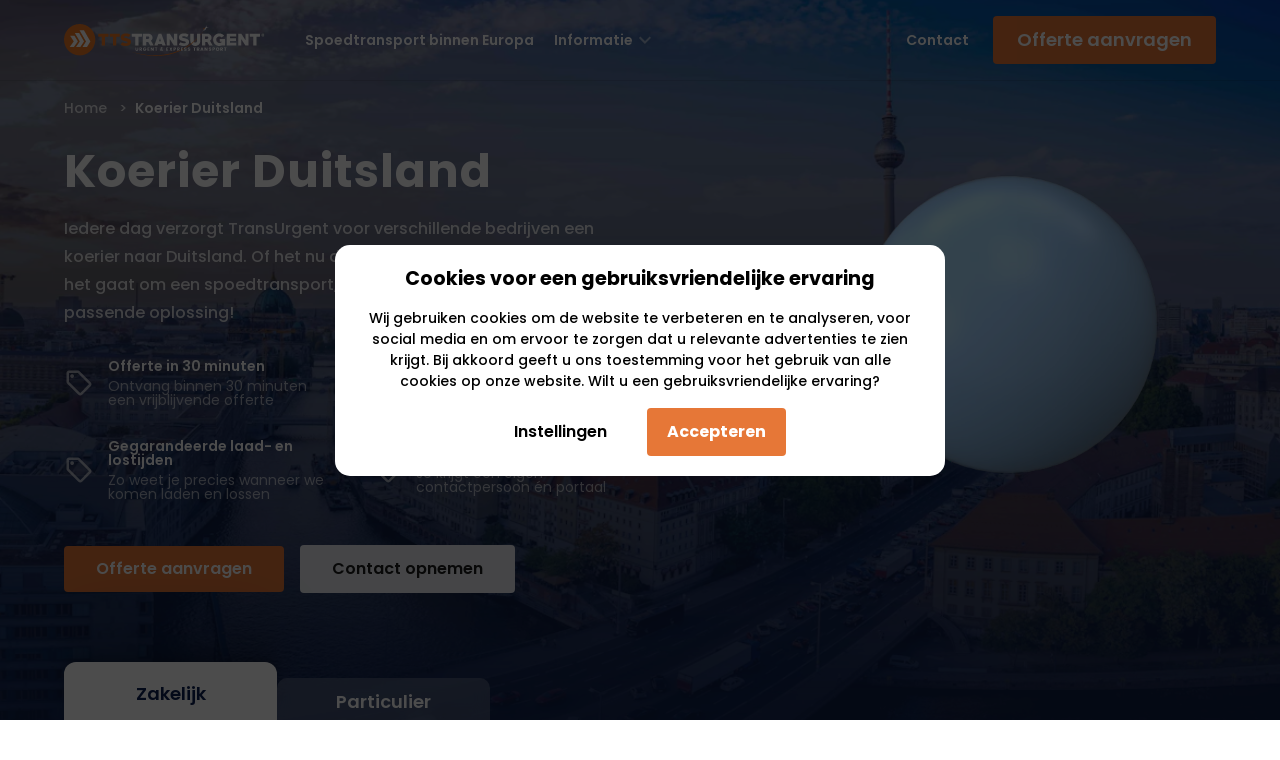

--- FILE ---
content_type: text/html; charset=UTF-8
request_url: https://www.transurgent.com/nl/koerier-duitsland/
body_size: 10073
content:
<!DOCTYPE html>
<html data-html-server-rendered="true" lang="en" class="smooth" data-vue-tag="%7B%22lang%22:%7B%22ssr%22:%22en%22%7D,%22class%22:%7B%22ssr%22:%22smooth%22%7D%7D">
  <head>
    <title>Spoedtransport &amp; koerier Duitsland | Snelle &amp; betrouwbare koeriersdienst</title><meta name="gridsome:hash" content="f6d31394e7c4dc6e45c06ddf2c8ae25c5ae5fb26"><meta data-vue-tag="ssr" charset="utf-8"><meta data-vue-tag="ssr" name="generator" content="Gridsome v0.7.23"><meta data-vue-tag="ssr" data-key="viewport" name="viewport" content="width=device-width, initial-scale=1, viewport-fit=cover"><meta data-vue-tag="ssr" data-key="format-detection" name="format-detection" content="telephone=no"><meta data-vue-tag="ssr" name="facebook-domain-verification" content="g1f4ll0d99k7hp79tyvgu5gfgdnyxy"><meta data-vue-tag="ssr" data-key="og:type" property="og:type" content="website"><meta data-vue-tag="ssr" data-key="og:title" property="og:title" content="Spoedtransport &amp; koerier Duitsland | Snelle &amp; betrouwbare koeriersdienst"><meta data-vue-tag="ssr" data-key="description" name="description" content="Duitsland spoedtransport LTL / FTL &amp; koerierdiensten voor kleine zendingen  ✓ Offerte binnen 30 minuten ✓ Koerier binnen 3 uur op locatie!"><meta data-vue-tag="ssr" data-key="robots" name="robots" content="index, follow"><meta data-vue-tag="ssr" data-key="og:url" property="og:url" content="https://www.transurgent.com/nl/koerier-duitsland/"><link data-vue-tag="ssr" rel="icon" href="data:,"><link data-vue-tag="ssr" rel="icon" type="image/png" sizes="16x16" href="/assets/static/favicon.ce0531f.953ceb5b942573e425629eb98052103f.png"><link data-vue-tag="ssr" rel="icon" type="image/png" sizes="32x32" href="/assets/static/favicon.ac8d93a.953ceb5b942573e425629eb98052103f.png"><link data-vue-tag="ssr" rel="icon" type="image/png" sizes="96x96" href="/assets/static/favicon.b9532cc.953ceb5b942573e425629eb98052103f.png"><link data-vue-tag="ssr" rel="apple-touch-icon" type="image/png" sizes="76x76" href="/assets/static/favicon.f22e9f3.953ceb5b942573e425629eb98052103f.png"><link data-vue-tag="ssr" rel="apple-touch-icon" type="image/png" sizes="152x152" href="/assets/static/favicon.62d22cb.953ceb5b942573e425629eb98052103f.png"><link data-vue-tag="ssr" rel="apple-touch-icon" type="image/png" sizes="120x120" href="/assets/static/favicon.1539b60.953ceb5b942573e425629eb98052103f.png"><link data-vue-tag="ssr" rel="apple-touch-icon" type="image/png" sizes="167x167" href="/assets/static/favicon.dc0cdc5.953ceb5b942573e425629eb98052103f.png"><link data-vue-tag="ssr" rel="apple-touch-icon" type="image/png" sizes="180x180" href="/assets/static/favicon.7b22250.953ceb5b942573e425629eb98052103f.png"><link data-vue-tag="ssr" rel="alternate" hreflang="en" href="https://www.transurgent.com/en/courier-germany/"><link data-vue-tag="ssr" rel="alternate" hreflang="nl" href="https://www.transurgent.com/nl/koerier-duitsland/"><link data-vue-tag="ssr" rel="canonical" href="https://www.transurgent.com/nl/koerier-duitsland/"><link rel="stylesheet" href="/assets/css/0.styles.86657b4b.css"><script data-vue-tag="ssr" type="application/ld+json">{"@context":"https://schema.org","@type":"Article","headline":"Spoedtransport & koerier Duitsland | Snelle & betrouwbare koeriersdienst","image":"https://images.prismic.io/transurgent/202b51b6-3d6a-48fb-b2eb-a4ebe3f1ca25_Koerier+Duitsland-min.jpg?auto=compress,format&rect=0,0,8061,3804&w=1920&h=906","url":"https://www.transurgent.com/nl/koerier-duitsland/","mainEntityOfPage":{"@type":"WebPage","@id":"https://google.com/article"},"description":"Duitsland spoedtransport LTL / FTL & koerierdiensten voor kleine zendingen  ✓ Offerte binnen 30 minuten ✓ Koerier binnen 3 uur op locatie!","articleBody":"Iedere dag verzorgt TransUrgent voor verschillende bedrijven een koerier naar Duitsland. Of het nu de goedkoopste oplossing is of dat het gaat om een spoedtransport, TransUrgent heeft de best passende oplossing!"}</script><script data-vue-tag="ssr" type="application/ld+json">{"@context":"https://schema.org","@type":"BreadcrumbList","itemListElement":[{"@type":"ListItem","position":1,"name":"Home","item":"https://www.transurgent.comnl/"},{"@type":"ListItem","position":2,"name":"Koerier Duitsland"}]}</script><script data-vue-tag="ssr" type="application/ld+json">{"@context":"https://schema.org","@type":"Organization","name":"Transurgent","email":"sales@bta.com","telephone":"+31 (0)88 5220 550","url":"https://www.transurgent.comnl/koerier-duitsland/","image":["https://prismic-io.s3.amazonaws.com/transurgent/71893617-9d1c-465b-bee4-5a5ded54ca1e_Logo_RGB_TTSTransurgent.svg"],"address":{"@type":"PostalAddress","addressLocality":"Hengelo Nederland","postalCode":"7556 BP","streetAddress":"Wegtersweg 1"},"contactPoint":[{"@type":"ContactPoint","telephone":"+31 (0)88 5220 550","contactType":"customer service"}]}</script><script data-vue-tag="ssr" type="application/ld+json">{"@context":"https://schema.org","@type":"FAQPage","mainEntity":[{"@type":"Question","name":"Hebben jullie scherpe tarieven?","acceptedAnswer":{"@type":"Answer","text":"Bij TransUrgent kunnen we zeer scherpe tarieven aanbieden. Dat komt door ons uitgebreide netwerk van vervoerders. Hierdoor weten wij precies welke vervoerder de beste oplossing is voor een spoedtransport naar Duitsland. Zo weet je dat je nooit te veel betaald voor een koerier naar Duitsland."}},{"@type":"Question","name":"Kan mijn zending vandaag nog geleverd worden?","acceptedAnswer":{"@type":"Answer","text":"Dat ligt een beetje aan het tijdstip, maar er zijn zeker mogelijkheden om vandaag nog te laden en leveren. Onze transportspecialisten kunnen jou precies vertellen wat er mogelijk is. Vul daarom eenvoudig het offerteformulier in of bel ons."}},{"@type":"Question","name":"Hoeveel kunnen jullie maximaal vervoeren?","acceptedAnswer":{"@type":"Answer","text":"Per transport kunnen we maximaal 10 europallets of 1500 KG aan goederen vervoeren. Moet je meer goederen vervoeren? Daar hebben we ook mogelijkheden voor. Neem contact op met een van onze transportspecialisten voor de mogelijkheden!"}},{"@type":"Question","name":"Ben ik verzekerd tijdens het transport?","acceptedAnswer":{"@type":"Answer","text":"Tijdens het transport ben je gewoon verzekerd tegen transportschade via de transporteur. Gelukkig komt transportschade niet vaak voor en hoef je je hier dus ook geen zorgen over te maken. In onze transportverzekering vertellen we hier meer over. Je natuurlijk ook even telefonisch contact met ons opnemen, we leggen het je namelijk graag uit!"}}]}</script><noscript data-vue-tag="ssr"><style>.g-image--loading{display:none;}</style></noscript>
  </head>
  <body >
    <div data-server-rendered="true" id="app" class="layout" data-v-89fbbbac><nav data-v-89fbbbac><!----><div class="navigation-container dark" data-v-16191ec9><!----><div class="overlay" data-v-16191ec9></div><!----><nav class="with-header-image" data-v-16191ec9><div class="toggle-menu-container" data-v-16191ec9><img alt="Open menu" src="/assets/static/menu-black.50d7a8d.721546cba4bd421ca55903ad6eedadda.svg" width="24" srcset="/assets/static/menu-black.50d7a8d.721546cba4bd421ca55903ad6eedadda.svg 24w" sizes="(max-width: 24px) 100vw, 24px" class="black g-image" data-v-16191ec9 data-v-16191ec9><img alt="Open menu" src="/assets/static/menu.50d7a8d.4d04b20b3275871f15e5a2173ed34080.svg" width="24" srcset="/assets/static/menu.50d7a8d.4d04b20b3275871f15e5a2173ed34080.svg 24w" sizes="(max-width: 24px) 100vw, 24px" class="white g-image" data-v-16191ec9 data-v-16191ec9><!----><!----></div><a href="/nl/" class="logo active" data-v-16191ec9><img src="https://prismic-io.s3.amazonaws.com/transurgent/71893617-9d1c-465b-bee4-5a5ded54ca1e_Logo_RGB_TTSTransurgent.svg" class="blue" data-v-16191ec9><img src="https://prismic-io.s3.amazonaws.com/transurgent/525232cf-2f42-4c30-ba88-75b57e88fe2c_Logo_RGB_TTSTransurgent+wit.svg" class="white" data-v-16191ec9></a><a href="/nl/alle-bestemmingen/" class="nav-item" data-v-16191ec9>
                    Spoedtransport binnen Europa
                </a><a class="nav-item open-scroll-menu" data-v-16191ec9>
                Informatie
                <!----><img alt="Open navigatie" src="/assets/static/arrow-down-light.50d7a8d.f4cdd6b09729f15c9afd6d4b19623ae8.svg" width="24" srcset="/assets/static/arrow-down-light.50d7a8d.f4cdd6b09729f15c9afd6d4b19623ae8.svg 24w" sizes="(max-width: 24px) 100vw, 24px" class="phone-icon g-image" data-v-16191ec9 data-v-16191ec9></a><a href="/nl/contact/" class="nav-item secondary-link" data-v-16191ec9>
                Contact
            </a><a href="#quotationForm" class="btn primary" data-v-16191ec9>
                Offerte aanvragen
            </a><div class="mobile-topbar" data-v-16191ec9><a href="/nl/contact/" class="mobile-btn" data-v-16191ec9>
                    Contact
                </a><!----><a href="/nl/vraag-een-vrijblijvende-offerte-aan/" class="mobile-btn" data-v-16191ec9>
                        Offerte
                    </a><a href="tel:+31 (0)88 5220 550" class="phone" data-v-16191ec9><img alt="chevron" src="/assets/static/phone-mobile.fa9f152.0033b2de7ffcb5f96b61a9d59f551f19.svg" width="18" srcset="/assets/static/phone-mobile.fa9f152.0033b2de7ffcb5f96b61a9d59f551f19.svg 18w" sizes="(max-width: 18px) 100vw, 18px" class="phone-mobile g-image" data-v-16191ec9 data-v-16191ec9>
                    +31 (0)88 5220 550
                </a></div></nav><div class="overlay" data-v-16191ec9></div><div id="megamenu" class="mega-menu" data-v-16191ec9><div class="col-grid" data-v-16191ec9><div class="col first" data-v-16191ec9><span class="col-title hide-mobile" data-v-16191ec9>
                                Top
                            </span><div class="head-link" data-v-16191ec9><img alt="chevron" src="/assets/static/chevron.71ec249.4e70fdd6af26d8104259b13573303773.svg" width="8" srcset="/assets/static/chevron.71ec249.4e70fdd6af26d8104259b13573303773.svg 8w" sizes="(max-width: 8px) 100vw, 8px" class="black-chevron g-image" data-v-16191ec9 data-v-16191ec9><img alt="chevron" src="/assets/static/orange-chevron.50d7a8d.1a062e2651114ab5c21283ff39a342e5.svg" width="24" srcset="/assets/static/orange-chevron.50d7a8d.1a062e2651114ab5c21283ff39a342e5.svg 24w" sizes="(max-width: 24px) 100vw, 24px" class="orange-chevron g-image" data-v-16191ec9 data-v-16191ec9><a href="/nl/koerier-belgie/" data-v-16191ec9>
                                België
                            </a></div><div class="head-link" data-v-16191ec9><img alt="chevron" src="/assets/static/chevron.71ec249.4e70fdd6af26d8104259b13573303773.svg" width="8" srcset="/assets/static/chevron.71ec249.4e70fdd6af26d8104259b13573303773.svg 8w" sizes="(max-width: 8px) 100vw, 8px" class="black-chevron g-image" data-v-16191ec9 data-v-16191ec9><img alt="chevron" src="/assets/static/orange-chevron.50d7a8d.1a062e2651114ab5c21283ff39a342e5.svg" width="24" srcset="/assets/static/orange-chevron.50d7a8d.1a062e2651114ab5c21283ff39a342e5.svg 24w" sizes="(max-width: 24px) 100vw, 24px" class="orange-chevron g-image" data-v-16191ec9 data-v-16191ec9><a href="/nl/spoedtransport-oostenrijk/" data-v-16191ec9>
                                Oostenrijk
                            </a></div><div class="head-link" data-v-16191ec9><img alt="chevron" src="/assets/static/chevron.71ec249.4e70fdd6af26d8104259b13573303773.svg" width="8" srcset="/assets/static/chevron.71ec249.4e70fdd6af26d8104259b13573303773.svg 8w" sizes="(max-width: 8px) 100vw, 8px" class="black-chevron g-image" data-v-16191ec9 data-v-16191ec9><img alt="chevron" src="/assets/static/orange-chevron.50d7a8d.1a062e2651114ab5c21283ff39a342e5.svg" width="24" srcset="/assets/static/orange-chevron.50d7a8d.1a062e2651114ab5c21283ff39a342e5.svg 24w" sizes="(max-width: 24px) 100vw, 24px" class="orange-chevron g-image" data-v-16191ec9 data-v-16191ec9><a href="/nl/spoedtransport-verenigd-koninkrijk-engeland/" data-v-16191ec9>
                                Verenigd Koninkrijk
                            </a></div><div class="head-link" data-v-16191ec9><img alt="chevron" src="/assets/static/chevron.71ec249.4e70fdd6af26d8104259b13573303773.svg" width="8" srcset="/assets/static/chevron.71ec249.4e70fdd6af26d8104259b13573303773.svg 8w" sizes="(max-width: 8px) 100vw, 8px" class="black-chevron g-image" data-v-16191ec9 data-v-16191ec9><img alt="chevron" src="/assets/static/orange-chevron.50d7a8d.1a062e2651114ab5c21283ff39a342e5.svg" width="24" srcset="/assets/static/orange-chevron.50d7a8d.1a062e2651114ab5c21283ff39a342e5.svg 24w" sizes="(max-width: 24px) 100vw, 24px" class="orange-chevron g-image" data-v-16191ec9 data-v-16191ec9><a href="/nl/koerier-zwitserland/" data-v-16191ec9>
                                Zwitserland
                            </a></div><div class="head-link" data-v-16191ec9><img alt="chevron" src="/assets/static/chevron.71ec249.4e70fdd6af26d8104259b13573303773.svg" width="8" srcset="/assets/static/chevron.71ec249.4e70fdd6af26d8104259b13573303773.svg 8w" sizes="(max-width: 8px) 100vw, 8px" class="black-chevron g-image" data-v-16191ec9 data-v-16191ec9><img alt="chevron" src="/assets/static/orange-chevron.50d7a8d.1a062e2651114ab5c21283ff39a342e5.svg" width="24" srcset="/assets/static/orange-chevron.50d7a8d.1a062e2651114ab5c21283ff39a342e5.svg 24w" sizes="(max-width: 24px) 100vw, 24px" class="orange-chevron g-image" data-v-16191ec9 data-v-16191ec9><a href="/nl/alle-bestemmingen/" data-v-16191ec9>
                                Bekijk alle bestemmingen
                            </a></div></div><div class="col" data-v-16191ec9><span class="col-title" data-v-16191ec9><!----><img alt="chat" src="/assets/static/chevronmobile.50d7a8d.42d647267f311c3c6e93d7185009cb80.svg" width="24" srcset="/assets/static/chevronmobile.50d7a8d.42d647267f311c3c6e93d7185009cb80.svg 24w" sizes="(max-width: 24px) 100vw, 24px" class="chevron-mobile g-image" data-v-16191ec9 data-v-16191ec9></span><div class="menu-list-wrap" data-v-16191ec9><div class="list-item" data-v-16191ec9><a href="/nl/spoedtransport-frankrijk/" data-v-16191ec9>
                                    Frankrijk
                                </a></div><div class="list-item" data-v-16191ec9><a href="/nl/koerier-luxemburg/" data-v-16191ec9>
                                    Luxemburg
                                </a></div><div class="list-item" data-v-16191ec9><a href="/nl/koerier-polen/" data-v-16191ec9>
                                    Polen
                                </a></div><div class="list-item" data-v-16191ec9><a href="/nl/spoedtransport-roemenie/" data-v-16191ec9>
                                    Roemenië
                                </a></div></div></div><div class="col" data-v-16191ec9><span class="col-title" data-v-16191ec9><a href="/nl/typen-transport/" data-v-16191ec9>
                                    Typen Transport
                                </a><img alt="chat" src="/assets/static/chevronmobile.50d7a8d.42d647267f311c3c6e93d7185009cb80.svg" width="24" srcset="/assets/static/chevronmobile.50d7a8d.42d647267f311c3c6e93d7185009cb80.svg 24w" sizes="(max-width: 24px) 100vw, 24px" class="chevron-mobile g-image" data-v-16191ec9 data-v-16191ec9></span><div class="menu-list-wrap" data-v-16191ec9><div class="list-item" data-v-16191ec9><a href="/nl/typen-transport/spoedtransport/" data-v-16191ec9>
                                    Spoedtransport
                                </a></div><div class="list-item" data-v-16191ec9><a href="/nl/typen-transport/koerier/" data-v-16191ec9>
                                    Koerier
                                </a></div><div class="list-item" data-v-16191ec9><a href="/nl/typen-transport/just-in-time-levering/" data-v-16191ec9>
                                    Just in Time
                                </a></div><div class="list-item" data-v-16191ec9><a href="/nl/particulier-transport/" data-v-16191ec9>
                                    Particulier transport
                                </a></div></div></div><div class="col" data-v-16191ec9><span class="col-title" data-v-16191ec9><a href="/nl/informatie/" data-v-16191ec9>
                                    Informatie
                                </a><img alt="chat" src="/assets/static/chevronmobile.50d7a8d.42d647267f311c3c6e93d7185009cb80.svg" width="24" srcset="/assets/static/chevronmobile.50d7a8d.42d647267f311c3c6e93d7185009cb80.svg 24w" sizes="(max-width: 24px) 100vw, 24px" class="chevron-mobile g-image" data-v-16191ec9 data-v-16191ec9></span><div class="menu-list-wrap" data-v-16191ec9><div class="list-item" data-v-16191ec9><a href="/nl/informatie/kwaliteit/" data-v-16191ec9>
                                    Kwaliteit
                                </a></div><div class="list-item" data-v-16191ec9><a href="/nl/informatie/transportverzekering/" data-v-16191ec9>
                                    Transportverzekering
                                </a></div><div class="list-item" data-v-16191ec9><a href="/nl/informatie/historie/" data-v-16191ec9>
                                    Historie
                                </a></div></div></div><div class="col" data-v-16191ec9><span class="col-title" data-v-16191ec9><a href="/nl/over-transurgent/" data-v-16191ec9>
                                    TransUrgent
                                </a><img alt="chat" src="/assets/static/chevronmobile.50d7a8d.42d647267f311c3c6e93d7185009cb80.svg" width="24" srcset="/assets/static/chevronmobile.50d7a8d.42d647267f311c3c6e93d7185009cb80.svg 24w" sizes="(max-width: 24px) 100vw, 24px" class="chevron-mobile g-image" data-v-16191ec9 data-v-16191ec9></span><div class="menu-list-wrap" data-v-16191ec9><div class="list-item" data-v-16191ec9><a href="/nl/over-transurgent/" data-v-16191ec9>
                                    Over TransUrgent
                                </a></div><div class="list-item" data-v-16191ec9><a href="/nl/contact/" data-v-16191ec9>
                                    Contact
                                </a></div></div></div></div><div class="menu-footer" data-v-16191ec9><div class="menu-footer-content" data-v-16191ec9><span data-v-16191ec9>Hulp nodig?</span><a href="tel:+31 (0)88 5220 550" class="tel" data-v-16191ec9><img alt="phone" src="/assets/static/phone.50d7a8d.d186b96bf3b8ac1bcb6502252c1654e1.svg" width="24" srcset="/assets/static/phone.50d7a8d.d186b96bf3b8ac1bcb6502252c1654e1.svg 24w" sizes="(max-width: 24px) 100vw, 24px" class="g-image" data-v-16191ec9 data-v-16191ec9>
                        +31 (0)88 5220 550
                    </a><div class="chat" data-v-16191ec9><img alt="chat" src="/assets/static/chat.50d7a8d.57d1b0fa47e1658fc9e5928dd9508dcc.svg" width="24" srcset="/assets/static/chat.50d7a8d.57d1b0fa47e1658fc9e5928dd9508dcc.svg 24w" sizes="(max-width: 24px) 100vw, 24px" class="g-image" data-v-16191ec9 data-v-16191ec9>
                        Open de live chat
                    </div></div></div></div></div></nav><div class="main-header dark with-header-image" data-v-89fbbbac><div class="breadcrumbs" data-v-89fbbbac><a href="/nl/" class="bc-link active" data-v-89fbbbac>
                Home
            </a><span class="bc-link" data-v-89fbbbac>Koerier Duitsland</span></div><div class="background-image-container" data-v-89fbbbac><picture class="header-background-image" data-v-89fbbbac><source srcset="https://images.prismic.io/transurgent/202b51b6-3d6a-48fb-b2eb-a4ebe3f1ca25_Koerier+Duitsland-min.jpg?auto=compress,format&amp;rect=0,0,8061,3804&amp;w=576&amp;h=800" media="(max-width: 576px)" data-v-89fbbbac><source srcset="https://images.prismic.io/transurgent/202b51b6-3d6a-48fb-b2eb-a4ebe3f1ca25_Koerier+Duitsland-min.jpg?auto=compress,format&amp;rect=0,0,8061,3804&amp;w=1000&amp;h=900" media="(max-width: 1000px)" data-v-89fbbbac><source srcset="https://images.prismic.io/transurgent/202b51b6-3d6a-48fb-b2eb-a4ebe3f1ca25_Koerier+Duitsland-min.jpg?auto=compress,format&amp;rect=0,0,8061,3804&amp;w=1440&amp;h=1100" media="(max-width: 1440px)" data-v-89fbbbac><source srcset="https://images.prismic.io/transurgent/202b51b6-3d6a-48fb-b2eb-a4ebe3f1ca25_Koerier+Duitsland-min.jpg?auto=compress,format&amp;rect=0,0,8061,3804&amp;w=1920&amp;h=1500" data-v-89fbbbac><img alt="Koerier Duitsland" src="https://images.prismic.io/transurgent/202b51b6-3d6a-48fb-b2eb-a4ebe3f1ca25_Koerier+Duitsland-min.jpg?auto=compress,format&amp;rect=0,0,8061,3804&amp;w=1000&amp;h=900" data-v-89fbbbac></picture><div class="gradient" data-v-89fbbbac></div></div><div class="text-container" data-v-89fbbbac><h1 data-v-89fbbbac>Koerier Duitsland</h1><p data-v-89fbbbac>
                Iedere dag verzorgt TransUrgent voor verschillende bedrijven een koerier naar Duitsland. Of het nu de goedkoopste oplossing is of dat het gaat om een spoedtransport, TransUrgent heeft de best passende oplossing!
            </p><div class="usp-cta-container" data-v-89fbbbac><div class="usp-grid" data-v-89fbbbac><div class="usp" data-v-89fbbbac><img alt="Offerte in 30 minuten" src="https://prismic-io.s3.amazonaws.com/transurgent/cce2ce2e-c7e2-4375-b600-15b9f6ccd817_Price+tag+icon.svg" data-v-89fbbbac><div class="title" data-v-89fbbbac>
                            Offerte in 30 minuten
                        </div><div class="subtitle" data-v-89fbbbac>
                            Ontvang binnen 30 minuten een vrijblijvende offerte
                        </div></div><div class="usp" data-v-89fbbbac><img alt="Snel onderweg" src="https://prismic-io.s3.amazonaws.com/transurgent/cce2ce2e-c7e2-4375-b600-15b9f6ccd817_Price+tag+icon.svg" data-v-89fbbbac><div class="title" data-v-89fbbbac>
                            Snel onderweg
                        </div><div class="subtitle" data-v-89fbbbac>
                            Er kan al binnen enkele uren een koerier voor de deur staan
                        </div></div><div class="usp" data-v-89fbbbac><img alt="Gegarandeerde laad- en lostijden" src="https://prismic-io.s3.amazonaws.com/transurgent/cce2ce2e-c7e2-4375-b600-15b9f6ccd817_Price+tag+icon.svg" data-v-89fbbbac><div class="title" data-v-89fbbbac>
                            Gegarandeerde laad- en lostijden
                        </div><div class="subtitle" data-v-89fbbbac>
                            Zo weet je precies wanneer we komen laden en lossen
                        </div></div><div class="usp" data-v-89fbbbac><img alt="Zonder zorgen van A naar B" src="https://prismic-io.s3.amazonaws.com/transurgent/cce2ce2e-c7e2-4375-b600-15b9f6ccd817_Price+tag+icon.svg" data-v-89fbbbac><div class="title" data-v-89fbbbac>
                            Zonder zorgen van A naar B
                        </div><div class="subtitle" data-v-89fbbbac>
                            Je krijgt een eigen contactpersoon én portaal
                        </div></div></div><div class="cta-container" data-v-89fbbbac><a href="#quotationForm" class="btn primary small" data-v-c5807a66 data-v-89fbbbac>
    Offerte aanvragen
</a><a href="/nl/contact/" class="btn tertiary" data-v-89fbbbac>
                        Contact opnemen
                    </a></div></div><div class="tab-container" data-v-89fbbbac><div class="tab active" data-v-89fbbbac>
                    Zakelijk
                </div><a href="/nl/particulier-transport/" class="tab" data-v-89fbbbac>
                    Particulier
                </a></div></div><div class="header-illustration" data-v-89fbbbac><video autoplay="autoplay" loop="loop" muted="muted" playsinline="" data-v-89fbbbac><source src="https://prismic-io.s3.amazonaws.com/transurgent/82178b5d-b98e-46ae-9890-e4bef421e2ab_3%29+Duitsland_+Oostenrijk%2C+Zwitserland_LOOP.webm" type="video/mp4" data-v-89fbbbac>
                    Your browser does not support the video tag.
                </video></div></div><div class="intro-container" data-v-89fbbbac><h2 data-v-89fbbbac>Volledig gespecialiseerd in koeriersdiensten</h2><div class="text-container" data-v-89fbbbac><div class="wysiwyg" data-v-89fbbbac><div data-v-89fbbbac><p>TransUrgent is volledig gefocust op het leveren van koeriersdiensten en spoedtransporten naar Duitsland. Door ons uitgebreide netwerk en kennis van de markt, kunnen we scherpe tarieven aanbieden tegen een hoge kwaliteit. Onze onafhankelijke positie garandeert dat jij de beste prijs- kwaliteitsverhouding krijgt!</p><p>TransUrgent heeft voor een spoedtransport naar Duitsland gegarandeerde laad- en lostijden. Zo weet je precies waar je aan toe bent. Wanneer je een offerte aanvraagt zorgen we ervoor dat je binnen 30 minuten een vrijblijvende offerte van ons ontvangt. Je kan ons ook bellen wanneer je geen half uur de tijd hebt.</p></div></div><div class="secondary-links-container" data-v-89fbbbac><h5 data-v-89fbbbac>Direct naar</h5><div class="secondary-links" data-v-89fbbbac><a href="/nl/contact/" data-v-89fbbbac>
                        Contact
                    </a><a href="/nl/informatie/transportverzekering/" data-v-89fbbbac>
                        Transportverzekering
                    </a><a href="/nl/informatie/kwaliteit/" data-v-89fbbbac>
                        Kwaliteit
                    </a><a href="/nl/over-transurgent/" data-v-89fbbbac>
                        Over TransUrgent
                    </a></div></div></div><!----></div><div id="callToActionContainer" data-v-89fbbbac><!----><div class="is-quotationform" data-v-89fbbbac><div id="quotationForm" class="container-quotation-form" data-v-1d194940 data-v-89fbbbac><section class="container" data-v-1d194940><div class="intro" data-v-1d194940><h4 data-v-1d194940>
                Vraag eenvoudig en vrijblijvende offerte aan
            </h4><div data-v-1d194940 data-v-1d194940><p>Je ontvangt binnen 30 minuten reactie van ons!</p></div></div><div class="form-content" data-v-1d194940><div id="hubspotForm" class="hbspt-form" data-v-1d194940></div></div></section></div></div></div><div class="anker" data-v-9a8be6f6 data-v-89fbbbac><div class="navigation-container" data-v-9a8be6f6><nav class="nav" data-v-9a8be6f6><a href="#specialist-duitsland" data-v-9a8be6f6>
                    Specialist Duitsland
                </a><a href="#hoge-kwaliteit" data-v-9a8be6f6>
                    Hoge kwaliteit
                </a><a href="#trans-heroes-portal" data-v-9a8be6f6>
                    TransHeroes portal
                </a><a href="#niet-alleen-duitsland" data-v-9a8be6f6>
                    Niet alleen Duitsland
                </a></nav><div class="call-to-action" data-v-9a8be6f6><div class="contact" data-v-9a8be6f6><img alt="Direct contact met een vast contactpersoon" src="https://images.prismic.io/transurgent/641333d2-6b94-40a4-9fe4-80c48ff10559_Hein+Frongink+-+Online.jpg?auto=compress,format&amp;rect=0,0,1000,1000&amp;w=160&amp;h=160" class="g-image" data-v-9a8be6f6 data-v-9a8be6f6>
                Direct contact<span data-v-9a8be6f6> met Hein</span></div></div></div><!----><!----><div id="specialist-duitsland" class="row" data-v-9a8be6f6><div class="left image" data-v-9a8be6f6><picture class="header-illustration" data-v-9a8be6f6><img src="https://images.prismic.io/transurgent/ec7c9088-1720-471e-8791-a2bd5fd55b73_Transculator.jpg?auto=compress,format&amp;rect=0,0,991,644&amp;w=100&amp;h=65" alt="Transculator" class="v-lazy-image"></picture></div><div class="right content" data-v-9a8be6f6><h2 data-v-9a8be6f6>Je zending binnen enkele uren onderweg</h2><!----><div data-v-9a8be6f6 data-v-9a8be6f6><p>Na het aanvragen van je offerte zorgen we dat je binnen 30 minuten een vrijblijvende offerte van ons krijgt. Na het accorderen van de offerte kunnen we, indien nodig, al binnen enkele uren een koerier naar Duitsland voor je regelen. Zo kunnen je goederen zelfs dezelfde dag nog worden geleverd.</p></div></div></div><!----><!----><!----><!----><!----><div id="hoge-kwaliteit" class="row" data-v-9a8be6f6><div class="left content" data-v-9a8be6f6><h2 data-v-9a8be6f6>Hoge kwaliteit voor een voordelige prijs</h2><!----><div data-v-9a8be6f6 data-v-9a8be6f6><p>Door ons uitgebreide netwerk kunnen we altijd kiezen voor de best passende oplossing. Afhankelijk van jouw wensen en behoeftes weten wij welke vervoerder het beste past. Zo krijg je altijd de beste prijs- kwaliteitsverhouding voor je spoedtransport naar Duitsland.</p></div></div><div class="right image" data-v-9a8be6f6><picture class="header-illustration" data-v-9a8be6f6><img src="https://images.prismic.io/transurgent/756c5f15-1e42-4457-bbb9-623fd4298636_TransHeroes+Portal.jpeg?auto=compress,format&amp;rect=0,0,991,644&amp;w=100&amp;h=65" alt="Hoge kwaliteit voor een voordelig tarief" class="v-lazy-image"></picture></div></div><!----><!----><!----><!----><!----><!----><!----><div id="trans-heroes-portal" class="row" data-v-9a8be6f6><div class="left image" data-v-9a8be6f6><picture class="header-illustration" data-v-9a8be6f6><img src="https://images.prismic.io/transurgent/ec7c9088-1720-471e-8791-a2bd5fd55b73_Transculator.jpg?auto=compress,format&amp;rect=0,0,991,644&amp;w=100&amp;h=65" alt="TransHeroes portal" class="v-lazy-image"></picture></div><div class="right content" data-v-9a8be6f6><h2 data-v-9a8be6f6>Volg je spoedtransport Duitsland in ons portaal</h2><!----><div data-v-9a8be6f6 data-v-9a8be6f6><p>In ons klantenportaal volg je zelf de status van de koerier naar Duitsland. Ook vindt je hier relevante informatie, chat je live met je contactpersoon en boek je nieuwe transporten.</p></div></div></div><!----><!----><!----><!----><!----><div id="niet-alleen-duitsland" class="row" data-v-9a8be6f6><div class="left content" data-v-9a8be6f6><h2 data-v-9a8be6f6>Niet alleen spoedtransport Duitsland</h2><!----><div data-v-9a8be6f6 data-v-9a8be6f6><p>We verzorgen niet alleen een koerier naar Duitsland, maar ook spoedtransport en koeriers binnen <a href="/nl/koerier-nederland/" >Nederland</a> en naar het <a href="/nl/spoedtransport-verenigd-koninkrijk-engeland/" >Verenigd Koninkrijk</a>, <a href="/nl/koerier-belgie/" >België</a>, <a href="/nl/koerier-polen/" >Polen</a>, <a href="/nl/spoedtransport-frankrijk/" >Frankrijk</a>, <a href="/nl/spoedtransport-italie/" >Italië</a>, <a href="/nl/spoedtransport-spanje/" >Spanje</a>, <a href="/nl/spoedtransport-slowakije/" >Slowakije</a> en <a href="/nl/spoedtransport-roemenie/" >Roemenië</a>. Kijk voor alle bestemmingen in ons <a href="/nl/alle-bestemmingen/" >overzicht</a>.</p></div></div><div class="right image" data-v-9a8be6f6><picture class="header-illustration" data-v-9a8be6f6><img src="https://images.prismic.io/transurgent/5527cf11-d2db-4e40-8d05-16790c101dfb_european-union-map-with-flags-of-countries-europe-min.jpg?auto=compress,format&amp;rect=0,0,6800,5100&amp;w=100&amp;h=75" alt="Kaart bestemmingen Europa" class="v-lazy-image"></picture></div></div><!----><!----><!----><!----><!----><!----></div><div class="collaps-container" data-v-198f5be6 data-v-89fbbbac><h2 data-v-198f5be6>De optimale prijs- kwaliteitsverhouding</h2><div class="wysiwyg" data-v-198f5be6 data-v-198f5be6><p>Door de onafhankelijke positie van TransUrgent in combinatie met het uitgebreide netwerk als <a href="/nl/" >internationale koerier</a> weten we precies wat de best passende oplossing is. Hierdoor betaal je nooit te veel voor jouw koerier naar Duitsland. Indien nodig kan er al binnen enkele uren een koerier voor de deur staan om de goederen op te halen. Afhankelijk van jouw zending kiezen wij de best passende vervoerder.</p></div><!----><div class="faq-items" data-v-198f5be6><div data-v-198f5be6><span data-v-198f5be6>Hebben jullie scherpe tarieven?</span><div data-v-198f5be6 data-v-198f5be6><p>Bij TransUrgent kunnen we zeer scherpe tarieven aanbieden. Dat komt door ons uitgebreide netwerk van vervoerders. Hierdoor weten wij precies welke vervoerder de beste oplossing is voor een spoedtransport naar Duitsland. Zo weet je dat je nooit te veel betaald voor een koerier naar Duitsland.</p></div></div><div data-v-198f5be6><span data-v-198f5be6>Kan mijn zending vandaag nog geleverd worden?</span><div data-v-198f5be6 data-v-198f5be6><p>Dat ligt een beetje aan het tijdstip, maar er zijn zeker mogelijkheden om vandaag nog te laden en leveren. Onze transportspecialisten kunnen jou precies vertellen wat er mogelijk is. Vul daarom eenvoudig het offerteformulier in of bel ons.</p></div></div><div data-v-198f5be6><span data-v-198f5be6>Hoeveel kunnen jullie maximaal vervoeren?</span><div data-v-198f5be6 data-v-198f5be6><p>Per transport kunnen we maximaal 10 europallets of 1500 KG aan goederen vervoeren. Moet je meer goederen vervoeren? Daar hebben we ook mogelijkheden voor. Neem contact op met een van onze transportspecialisten voor de mogelijkheden!</p></div></div><div data-v-198f5be6><span data-v-198f5be6>Ben ik verzekerd tijdens het transport?</span><div data-v-198f5be6 data-v-198f5be6><p>Tijdens het transport ben je gewoon verzekerd tegen transportschade via de transporteur. Gelukkig komt transportschade niet vaak voor en hoef je je hier dus ook geen zorgen over te maken. In onze <a href="/nl/informatie/transportverzekering/" >transportverzekering</a> vertellen we hier meer over. Je natuurlijk ook even telefonisch contact met ons opnemen, we leggen het je namelijk graag uit!</p></div></div></div><!----></div><footer data-v-e3546ec2><div class="grid four-columns gap-xxl" data-v-e3546ec2><div class="col contact-information" data-v-e3546ec2><img alt="TransUrgent" src="https://prismic-io.s3.amazonaws.com/transurgent/71893617-9d1c-465b-bee4-5a5ded54ca1e_Logo_RGB_TTSTransurgent.svg" class="g-image" data-v-e3546ec2 data-v-e3546ec2><!----><span class="contact-text" data-v-e3546ec2>
                    Wegtersweg 1
                </span><span class="contact-text" data-v-e3546ec2>
                    7556 BP Hengelo
                </span><span class="contact-text" data-v-e3546ec2>
                    Nederland
                </span><a href="mailto:contact@transurgent.com" rel="nofollow" class="contact-text" data-v-e3546ec2>
                    contact@transurgent.com
                </a><a href="tel:+31 (0)88 5220 550" rel="nofollow" class="contact-text" data-v-e3546ec2>
                    +31 (0)88 5220 550
                </a><!----><div class="social-list" data-v-09d4aad4 data-v-e3546ec2><a href="https://www.linkedin.com/company/transheroes/" target="_blank" data-v-09d4aad4><svg fill="none" height="19" viewBox="0 0 20 19" width="20" xmlns="http://www.w3.org/2000/svg" data-v-09d4aad4><path d="M4.16667 2.06522C4.16667 3.22174 3.25 4.13043 2.08333 4.13043C0.916667 4.13043 0 3.22174 0 2.06522C0 0.908696 0.916667 0 2.08333 0C3.25 0 4.16667 0.908696 4.16667 2.06522ZM4.16667 5.78261H0V19H4.16667V5.78261ZM10.8333 5.78261H6.66667V19H10.8333V12.0609C10.8333 8.17826 15.8333 7.84783 15.8333 12.0609V19H20V10.6565C20 4.13043 12.5833 4.37826 10.8333 7.6V5.78261Z" fill="black" data-v-09d4aad4></path></svg></a><a href="https://www.instagram.com/transheroes/" target="_blank" data-v-09d4aad4><svg fill="none" height="22" viewBox="0 0 22 22" width="22" xmlns="http://www.w3.org/2000/svg" data-v-09d4aad4><path d="M11 2.01667C13.9333 2.01667 14.3 2.01667 15.4917 2.10833C18.5167 2.2 19.8917 3.66667 19.9833 6.6C20.075 7.79167 20.075 8.06667 20.075 11C20.075 13.9333 20.075 14.3 19.9833 15.4C19.8917 18.3333 18.425 19.8 15.4917 19.8917C14.3 19.9833 14.025 19.9833 11 19.9833C8.06667 19.9833 7.7 19.9833 6.6 19.8917C3.575 19.8 2.2 18.3333 2.10833 15.4C2.01667 14.2083 2.01667 13.9333 2.01667 11C2.01667 8.06667 2.01667 7.7 2.10833 6.6C2.2 3.66667 3.66667 2.2 6.6 2.10833C7.7 2.01667 8.06667 2.01667 11 2.01667ZM11 0C7.975 0 7.60833 0 6.50833 0.0916667C2.475 0.275 0.275 2.475 0.0916667 6.50833C0 7.60833 0 7.975 0 11C0 14.025 0 14.3917 0.0916667 15.4917C0.275 19.525 2.475 21.725 6.50833 21.9083C7.60833 22 7.975 22 11 22C14.025 22 14.3917 22 15.4917 21.9083C19.525 21.725 21.725 19.525 21.9083 15.4917C22 14.3917 22 14.025 22 11C22 7.975 22 7.60833 21.9083 6.50833C21.725 2.475 19.525 0.275 15.4917 0.0916667C14.3917 0 14.025 0 11 0ZM11 5.31667C7.88333 5.31667 5.31667 7.88333 5.31667 11C5.31667 14.1167 7.88333 16.6833 11 16.6833C14.1167 16.6833 16.6833 14.1167 16.6833 11C16.6833 7.88333 14.1167 5.31667 11 5.31667ZM11 14.6667C8.98333 14.6667 7.33333 13.0167 7.33333 11C7.33333 8.98333 8.98333 7.33333 11 7.33333C13.0167 7.33333 14.6667 8.98333 14.6667 11C14.6667 13.0167 13.0167 14.6667 11 14.6667ZM16.8667 3.85C16.1333 3.85 15.5833 4.4 15.5833 5.13333C15.5833 5.86667 16.1333 6.41667 16.8667 6.41667C17.6 6.41667 18.15 5.86667 18.15 5.13333C18.15 4.4 17.6 3.85 16.8667 3.85Z" fill="black" data-v-09d4aad4></path></svg></a><a href="https://www.facebook.com/TransHeroes" target="_blank" data-v-09d4aad4><svg fill="none" height="22" viewBox="0 0 12 22" width="12" xmlns="http://www.w3.org/2000/svg" data-v-09d4aad4><path d="M3 7.33333H0V11H3V22H8V11H11.6L12 7.33333H8V5.775C8 4.95 8.2 4.58333 9.1 4.58333H12V0H8.2C4.6 0 3 1.46667 3 4.21667V7.33333Z" fill="black" data-v-09d4aad4></path></svg></a></div></div><!----><div class="col important-links" data-v-e3546ec2><h5 data-v-e3546ec2>Belangrijke links</h5><a href="/nl/alle-bestemmingen/" data-v-e3546ec2>
                    Alle bestemmingen
                </a><a href="/nl/vraag-een-vrijblijvende-offerte-aan/" data-v-e3546ec2>
                    Offerte aanvragen
                </a><a href="/nl/typen-transport/" data-v-e3546ec2>
                    Typen transport
                </a><a href="/nl/informatie/" data-v-e3546ec2>
                    Informatie
                </a></div><div class="col" data-v-e3546ec2><h5 data-v-e3546ec2>Typen Transport</h5><a href="/nl/typen-transport/spoedtransport/" data-v-e3546ec2>
                    Spoedtransport
                </a><a href="/nl/typen-transport/koerier/" data-v-e3546ec2>
                    Koerier
                </a><a href="/nl/typen-transport/just-in-time-levering/" data-v-e3546ec2>
                    Just in Time
                </a><a href="/nl/particulier-transport/" data-v-e3546ec2>
                    Particulier transport
                </a></div><div class="col" data-v-e3546ec2><h5 data-v-e3546ec2>TransUrgent</h5><a href="/nl/informatie/kwaliteit/" data-v-e3546ec2>
                    Kwaliteit
                </a><a href="/nl/informatie/historie/" data-v-e3546ec2>
                    Historie
                </a><a href="/nl/over-transurgent/" data-v-e3546ec2>
                    Over Ons
                </a></div><!----><!----><!----></div><div class="general-links" data-v-e3546ec2><a href="https://trans-heroes.cdn.prismic.io/trans-heroes/Zr4CrEaF0TcGI9gO_TransHeroesVoorwaardenv2023.6.pdf" data-v-e3546ec2 data-v-e3546ec2>
                Algemene voorwaarden
            </a><div class="custom-select locale-switcher" data-v-0422e8e0 data-v-e3546ec2><div class="selected" data-v-0422e8e0>
    Nederlands
  </div><div class="items selectHide" data-v-0422e8e0><a href="/nl/" class="item" data-v-0422e8e0>Nederlands
    </a></div></div></div><!----></footer><div class="cc-layer cc-hide" data-v-852e85ba><div class="cc-layer-markup" data-v-852e85ba><div class="cc-layer-head" data-v-852e85ba>
            Cookies voor een gebruiksvriendelijke ervaring
        </div><div class="cc-layer-body cc-msg" data-v-852e85ba>
            Wij gebruiken cookies om de website te verbeteren en te analyseren, voor social media en om ervoor te zorgen dat u relevante advertenties te zien krijgt. Bij akkoord geeft u ons toestemming voor het gebruik van alle cookies op onze website. Wilt u een gebruiksvriendelijke ervaring?
        </div><!----><div class="cc-layer-buttons" data-v-852e85ba><a id="cc-btn-settings" class="cc-layer-button cc-layer-button-settings" data-v-852e85ba>
                Instellingen
            </a><a id="cc-btn-accept" class="btn primary cc-layer-button cc-layer-button-accept" data-v-852e85ba>
                Accepteren
            </a></div></div></div></div>
    <script>window.__INITIAL_STATE__={"data":{"prismicio":{"allDestinations":{"edges":[{"node":{"_meta":{"uid":"koerier-duitsland","alternateLanguages":[{"uid":"courier-germany","id":"X6lVixIAACEAx0Cx","type":"destination","lang":"en-gb"}]},"scheme_img":null,"menu_cta_button":null,"header":[{"__typename":"prismicio_DestinationBody3Header_video","primary":{"header_video":{"url":"https:\u002F\u002Fprismic-io.s3.amazonaws.com\u002Ftransurgent\u002F82178b5d-b98e-46ae-9890-e4bef421e2ab_3%29+Duitsland_+Oostenrijk%2C+Zwitserland_LOOP.webm"}}}],"title":[{"type":"heading1","text":"Koerier Duitsland","spans":[]}],"introduction":"Iedere dag verzorgt TransUrgent voor verschillende bedrijven een koerier naar Duitsland. Of het nu de goedkoopste oplossing is of dat het gaat om een spoedtransport, TransUrgent heeft de best passende oplossing!","header_background_image":{"dimensions":{"width":1920,"height":906},"alt":"Koerier Duitsland","copyright":null,"url":"https:\u002F\u002Fimages.prismic.io\u002Ftransurgent\u002F202b51b6-3d6a-48fb-b2eb-a4ebe3f1ca25_Koerier+Duitsland-min.jpg?auto=compress,format&rect=0,0,8061,3804&w=1920&h=906","placeholder":{"dimensions":{"width":100,"height":47},"alt":null,"copyright":null,"url":"https:\u002F\u002Fimages.prismic.io\u002Ftransurgent\u002F202b51b6-3d6a-48fb-b2eb-a4ebe3f1ca25_Koerier+Duitsland-min.jpg?auto=compress,format&rect=0,0,8062,3789&w=100&h=47"},"phone":{"dimensions":{"width":576,"height":272},"alt":null,"copyright":null,"url":"https:\u002F\u002Fimages.prismic.io\u002Ftransurgent\u002F202b51b6-3d6a-48fb-b2eb-a4ebe3f1ca25_Koerier+Duitsland-min.jpg?auto=compress,format&rect=0,0,8056,3804&w=576&h=272"}},"usps":[{"icon":{"dimensions":{"width":30,"height":30},"alt":"Offerte in 30 minuten","copyright":null,"url":"https:\u002F\u002Fprismic-io.s3.amazonaws.com\u002Ftransurgent\u002Fcce2ce2e-c7e2-4375-b600-15b9f6ccd817_Price+tag+icon.svg"},"usp_title":[{"type":"heading6","text":"Offerte in 30 minuten","spans":[]}],"usp_description":"Ontvang binnen 30 minuten een vrijblijvende offerte"},{"icon":{"dimensions":{"width":30,"height":30},"alt":"Snel onderweg","copyright":null,"url":"https:\u002F\u002Fprismic-io.s3.amazonaws.com\u002Ftransurgent\u002Fcce2ce2e-c7e2-4375-b600-15b9f6ccd817_Price+tag+icon.svg"},"usp_title":[{"type":"heading6","text":"Snel onderweg","spans":[]}],"usp_description":"Er kan al binnen enkele uren een koerier voor de deur staan"},{"icon":{"dimensions":{"width":30,"height":30},"alt":"Gegarandeerde laad- en lostijden","copyright":null,"url":"https:\u002F\u002Fprismic-io.s3.amazonaws.com\u002Ftransurgent\u002Fcce2ce2e-c7e2-4375-b600-15b9f6ccd817_Price+tag+icon.svg"},"usp_title":[{"type":"heading6","text":"Gegarandeerde laad- en lostijden","spans":[]}],"usp_description":"Zo weet je precies wanneer we komen laden en lossen"},{"icon":{"dimensions":{"width":30,"height":30},"alt":"Zonder zorgen van A naar B","copyright":null,"url":"https:\u002F\u002Fprismic-io.s3.amazonaws.com\u002Ftransurgent\u002Fcce2ce2e-c7e2-4375-b600-15b9f6ccd817_Price+tag+icon.svg"},"usp_title":[{"type":"heading6","text":"Zonder zorgen van A naar B","spans":[]}],"usp_description":"Je krijgt een eigen contactpersoon én portaal"}],"link_b2c_text":null,"link_b2c":{"_linkType":"Link.document","__typename":"prismicio_Private_transport","_meta":{"id":"X6KYWBEAAB0A2yFM","uid":"particulier-transport","type":"private_transport","lang":"nl-nl"}},"business_title":[{"type":"heading2","text":"Volledig gespecialiseerd in koeriersdiensten","spans":[]}],"business_content":[{"type":"paragraph","text":"TransUrgent is volledig gefocust op het leveren van koeriersdiensten en spoedtransporten naar Duitsland. Door ons uitgebreide netwerk en kennis van de markt, kunnen we scherpe tarieven aanbieden tegen een hoge kwaliteit. Onze onafhankelijke positie garandeert dat jij de beste prijs- kwaliteitsverhouding krijgt!","spans":[]},{"type":"paragraph","text":"TransUrgent heeft voor een spoedtransport naar Duitsland gegarandeerde laad- en lostijden. Zo weet je precies waar je aan toe bent. Wanneer je een offerte aanvraagt zorgen we ervoor dat je binnen 30 minuten een vrijblijvende offerte van ons ontvangt. Je kan ons ook bellen wanneer je geen half uur de tijd hebt.","spans":[]}],"business_links":[{"link_title":"Contact","link_url":{"_linkType":"Link.document","__typename":"prismicio_Contact","_meta":{"id":"X5l6uREAACAAsiPr","uid":"contact"}}},{"link_title":"Transportverzekering","link_url":{"_linkType":"Link.document","__typename":"prismicio_Global_detail","_meta":{"id":"X6JlXREAAB4A2jge","uid":"informatie.transportverzekering"}}},{"link_title":"Kwaliteit","link_url":{"_linkType":"Link.document","__typename":"prismicio_Global_detail","_meta":{"id":"X6JlqxEAAB8A2jl8","uid":"informatie.kwaliteit"}}},{"link_title":"Over TransUrgent","link_url":{"_linkType":"Link.document","__typename":"prismicio_About_us","_meta":{"id":"X5l5KxEAAB4AshyM","uid":"over-transurgent"}}}],"intro_cta_title":null,"intro_cta_button_text":null,"intro_cta_anchor":null,"intro_cta_button_url":null,"faq_title":[{"type":"heading2","text":"De optimale prijs- kwaliteitsverhouding","spans":[]}],"faq_introduction":[{"type":"paragraph","text":"Door de onafhankelijke positie van TransUrgent in combinatie met het uitgebreide netwerk als internationale koerier weten we precies wat de best passende oplossing is. Hierdoor betaal je nooit te veel voor jouw koerier naar Duitsland. Indien nodig kan er al binnen enkele uren een koerier voor de deur staan om de goederen op te halen. Afhankelijk van jouw zending kiezen wij de best passende vervoerder.","spans":[{"start":93,"end":115,"type":"hyperlink","data":{"id":"X5l9dBEAACAAsjDw","type":"homepage","tags":[],"lang":"nl-nl","slug":"spoedtransport-en-koeriersdiensten-door-heel-europa","first_publication_date":"2020-10-28T14:17:28+0000","last_publication_date":"2023-02-08T15:48:44+0000","link_type":"Document","isBroken":false}}]}],"faq":[{"question":[{"type":"heading5","text":"Hebben jullie scherpe tarieven?","spans":[]}],"answer":[{"type":"paragraph","text":"Bij TransUrgent kunnen we zeer scherpe tarieven aanbieden. Dat komt door ons uitgebreide netwerk van vervoerders. Hierdoor weten wij precies welke vervoerder de beste oplossing is voor een spoedtransport naar Duitsland. Zo weet je dat je nooit te veel betaald voor een koerier naar Duitsland.","spans":[]}]},{"question":[{"type":"heading5","text":"Kan mijn zending vandaag nog geleverd worden?","spans":[]}],"answer":[{"type":"paragraph","text":"Dat ligt een beetje aan het tijdstip, maar er zijn zeker mogelijkheden om vandaag nog te laden en leveren. Onze transportspecialisten kunnen jou precies vertellen wat er mogelijk is. Vul daarom eenvoudig het offerteformulier in of bel ons.","spans":[]}]},{"question":[{"type":"heading5","text":"Hoeveel kunnen jullie maximaal vervoeren?","spans":[]}],"answer":[{"type":"paragraph","text":"Per transport kunnen we maximaal 10 europallets of 1500 KG aan goederen vervoeren. Moet je meer goederen vervoeren? Daar hebben we ook mogelijkheden voor. Neem contact op met een van onze transportspecialisten voor de mogelijkheden!","spans":[]}]},{"question":[{"type":"heading5","text":"Ben ik verzekerd tijdens het transport?","spans":[]}],"answer":[{"type":"paragraph","text":"Tijdens het transport ben je gewoon verzekerd tegen transportschade via de transporteur. Gelukkig komt transportschade niet vaak voor en hoef je je hier dus ook geen zorgen over te maken. In onze transportverzekering vertellen we hier meer over. Je natuurlijk ook even telefonisch contact met ons opnemen, we leggen het je namelijk graag uit!","spans":[{"start":196,"end":216,"type":"hyperlink","data":{"id":"X6JlXREAAB4A2jge","type":"global_detail","tags":[],"lang":"nl-nl","slug":"transportverzekering","first_publication_date":"2020-11-04T08:25:05+0000","last_publication_date":"2023-02-08T10:18:17+0000","uid":"informatie.transportverzekering","link_type":"Document","isBroken":false}}]}]}],"anker_contact_persoon":{"contact_name":[{"type":"heading1","text":"Hein Frongink","spans":[]}],"profielfoto":{"dimensions":{"width":160,"height":160},"alt":"Hein Frongink","copyright":null,"url":"https:\u002F\u002Fimages.prismic.io\u002Ftransurgent\u002F641333d2-6b94-40a4-9fe4-80c48ff10559_Hein+Frongink+-+Online.jpg?auto=compress,format&rect=0,0,1000,1000&w=160&h=160"}},"ankers":[{"type":"tekst_met_afbeelding","label":null,"primary":{"anker_image_position":"Links","anker_title":[{"type":"heading2","text":"Je zending binnen enkele uren onderweg","spans":[]}],"anker_menu_title":"Specialist Duitsland","anker_subtitle":null,"anker_text":[{"type":"paragraph","text":"Na het aanvragen van je offerte zorgen we dat je binnen 30 minuten een vrijblijvende offerte van ons krijgt. Na het accorderen van de offerte kunnen we, indien nodig, al binnen enkele uren een koerier naar Duitsland voor je regelen. Zo kunnen je goederen zelfs dezelfde dag nog worden geleverd.","spans":[]}],"anker_image":{"dimensions":{"width":992,"height":644},"alt":"Transculator","copyright":null,"url":"https:\u002F\u002Fimages.prismic.io\u002Ftransurgent\u002Fec7c9088-1720-471e-8791-a2bd5fd55b73_Transculator.jpg?auto=compress,format&rect=0,0,992,644&w=992&h=644","phone":{"dimensions":{"width":576,"height":374},"alt":"Transculator","copyright":null,"url":"https:\u002F\u002Fimages.prismic.io\u002Ftransurgent\u002Fec7c9088-1720-471e-8791-a2bd5fd55b73_Transculator.jpg?auto=compress,format&rect=0,0,992,644&w=576&h=374"},"placeholder":{"dimensions":{"width":100,"height":65},"alt":"Transculator","copyright":null,"url":"https:\u002F\u002Fimages.prismic.io\u002Ftransurgent\u002Fec7c9088-1720-471e-8791-a2bd5fd55b73_Transculator.jpg?auto=compress,format&rect=0,0,991,644&w=100&h=65"}}}},{"type":"tekst_met_afbeelding","label":null,"primary":{"anker_image_position":"Rechts","anker_title":[{"type":"heading2","text":"Hoge kwaliteit voor een voordelige prijs","spans":[]}],"anker_menu_title":"Hoge kwaliteit","anker_subtitle":null,"anker_text":[{"type":"paragraph","text":"Door ons uitgebreide netwerk kunnen we altijd kiezen voor de best passende oplossing. Afhankelijk van jouw wensen en behoeftes weten wij welke vervoerder het beste past. Zo krijg je altijd de beste prijs- kwaliteitsverhouding voor je spoedtransport naar Duitsland.","spans":[]}],"anker_image":{"dimensions":{"width":992,"height":644},"alt":"Hoge kwaliteit voor een voordelig tarief","copyright":null,"url":"https:\u002F\u002Fimages.prismic.io\u002Ftransurgent\u002F756c5f15-1e42-4457-bbb9-623fd4298636_TransHeroes+Portal.jpeg?auto=compress,format&rect=0,0,992,644&w=992&h=644","phone":{"dimensions":{"width":576,"height":374},"alt":"TransHeroes portal","copyright":null,"url":"https:\u002F\u002Fimages.prismic.io\u002Ftransurgent\u002F756c5f15-1e42-4457-bbb9-623fd4298636_TransHeroes+Portal.jpeg?auto=compress,format&rect=0,0,992,644&w=576&h=374"},"placeholder":{"dimensions":{"width":100,"height":65},"alt":"TransHeroes portal","copyright":null,"url":"https:\u002F\u002Fimages.prismic.io\u002Ftransurgent\u002F756c5f15-1e42-4457-bbb9-623fd4298636_TransHeroes+Portal.jpeg?auto=compress,format&rect=0,0,991,644&w=100&h=65"}}}},{"type":"tekst_met_afbeelding","label":null,"primary":{"anker_image_position":"Links","anker_title":[{"type":"heading2","text":"Volg je spoedtransport Duitsland in ons portaal","spans":[]}],"anker_menu_title":"TransHeroes portal","anker_subtitle":null,"anker_text":[{"type":"paragraph","text":"In ons klantenportaal volg je zelf de status van de koerier naar Duitsland. Ook vindt je hier relevante informatie, chat je live met je contactpersoon en boek je nieuwe transporten.","spans":[]}],"anker_image":{"dimensions":{"width":992,"height":644},"alt":"TransHeroes portal","copyright":null,"url":"https:\u002F\u002Fimages.prismic.io\u002Ftransurgent\u002Fec7c9088-1720-471e-8791-a2bd5fd55b73_Transculator.jpg?auto=compress,format&rect=0,0,992,644&w=992&h=644","phone":{"dimensions":{"width":576,"height":374},"alt":"Transculator","copyright":null,"url":"https:\u002F\u002Fimages.prismic.io\u002Ftransurgent\u002Fec7c9088-1720-471e-8791-a2bd5fd55b73_Transculator.jpg?auto=compress,format&rect=0,0,992,644&w=576&h=374"},"placeholder":{"dimensions":{"width":100,"height":65},"alt":"Transculator","copyright":null,"url":"https:\u002F\u002Fimages.prismic.io\u002Ftransurgent\u002Fec7c9088-1720-471e-8791-a2bd5fd55b73_Transculator.jpg?auto=compress,format&rect=0,0,991,644&w=100&h=65"}}}},{"type":"tekst_met_afbeelding","label":null,"primary":{"anker_image_position":"Rechts","anker_title":[{"type":"heading2","text":"Niet alleen spoedtransport Duitsland","spans":[]}],"anker_menu_title":"Niet alleen Duitsland","anker_subtitle":null,"anker_text":[{"type":"paragraph","text":"We verzorgen niet alleen een koerier naar Duitsland, maar ook spoedtransport en koeriers binnen Nederland en naar het Verenigd Koninkrijk, België, Polen, Frankrijk, Italië, Spanje, Slowakije en Roemenië. Kijk voor alle bestemmingen in ons overzicht.","spans":[{"start":96,"end":105,"type":"hyperlink","data":{"id":"X6PsgxIAACEArxSC","type":"destination","tags":[],"lang":"nl-nl","slug":"koerier-nederland","first_publication_date":"2020-11-06T07:48:03+0000","last_publication_date":"2023-02-08T10:18:26+0000","uid":"koerier-nederland","link_type":"Document","isBroken":false}},{"start":118,"end":137,"type":"hyperlink","data":{"id":"X6T9aBIAACAAs-d4","type":"destination","tags":[],"lang":"nl-nl","slug":"spoedtransport-verenigd-koninkrijk--engeland","first_publication_date":"2020-11-06T07:48:03+0000","last_publication_date":"2023-02-08T10:18:25+0000","uid":"spoedtransport-verenigd-koninkrijk-engeland","link_type":"Document","isBroken":false}},{"start":139,"end":145,"type":"hyperlink","data":{"id":"X5l0pREAAB0AsgKM","type":"destination","tags":[],"lang":"nl-nl","slug":"koerier-belgie","first_publication_date":"2020-10-28T13:49:39+0000","last_publication_date":"2024-07-26T14:03:38+0000","uid":"koerier-belgie","link_type":"Document","isBroken":false}},{"start":147,"end":152,"type":"hyperlink","data":{"id":"X6Pt9hIAACEArxsf","type":"destination","tags":[],"lang":"nl-nl","slug":"koerier-polen","first_publication_date":"2020-11-05T12:25:28+0000","last_publication_date":"2023-02-08T10:18:24+0000","uid":"koerier-polen","link_type":"Document","isBroken":false}},{"start":154,"end":163,"type":"hyperlink","data":{"id":"X6P-UxIAACEAr2bG","type":"destination","tags":[],"lang":"nl-nl","slug":"spoedtransport-frankrijk","first_publication_date":"2020-11-06T07:48:03+0000","last_publication_date":"2023-02-08T10:18:25+0000","uid":"spoedtransport-frankrijk","link_type":"Document","isBroken":false}},{"start":165,"end":171,"type":"hyperlink","data":{"id":"X6QH5xIAACMAr5Ns","type":"destination","tags":[],"lang":"nl-nl","slug":"spoedtransport-italie","first_publication_date":"2020-11-06T07:48:03+0000","last_publication_date":"2023-02-08T10:18:27+0000","uid":"spoedtransport-italie","link_type":"Document","isBroken":false}},{"start":173,"end":179,"type":"hyperlink","data":{"id":"X6T6kxIAACEAs9qu","type":"destination","tags":[],"lang":"nl-nl","slug":"spoedtransport-spanje","first_publication_date":"2020-11-06T07:48:03+0000","last_publication_date":"2023-02-08T10:18:27+0000","uid":"spoedtransport-spanje","link_type":"Document","isBroken":false}},{"start":181,"end":190,"type":"hyperlink","data":{"id":"X6QWfRIAACEAr9e7","type":"destination","tags":[],"lang":"nl-nl","slug":"spoedtransport-slowakije","first_publication_date":"2020-11-05T15:15:30+0000","last_publication_date":"2023-02-08T10:18:26+0000","uid":"spoedtransport-slowakije","link_type":"Document","isBroken":false}},{"start":194,"end":202,"type":"hyperlink","data":{"id":"X6QTqhIAACQAr8o9","type":"destination","tags":[],"lang":"nl-nl","slug":"spoedtransport-roemenie","first_publication_date":"2020-11-06T07:48:03+0000","last_publication_date":"2023-02-08T10:18:26+0000","uid":"spoedtransport-roemenie","link_type":"Document","isBroken":false}},{"start":239,"end":248,"type":"hyperlink","data":{"id":"X6JunBEAAB4A2mID","type":"destination_overview","tags":[],"lang":"nl-nl","slug":"alle-bestemmingen","first_publication_date":"2020-11-04T09:04:32+0000","last_publication_date":"2021-01-07T10:22:20+0000","uid":"alle-bestemmingen","link_type":"Document","isBroken":false}}]}],"anker_image":{"dimensions":{"width":992,"height":744},"alt":"Kaart bestemmingen Europa","copyright":null,"url":"https:\u002F\u002Fimages.prismic.io\u002Ftransurgent\u002F5527cf11-d2db-4e40-8d05-16790c101dfb_european-union-map-with-flags-of-countries-europe-min.jpg?auto=compress,format&rect=0,0,6800,5100&w=992&h=744","phone":{"dimensions":{"width":576,"height":432},"alt":"Kaart bestemmingen Europa","copyright":null,"url":"https:\u002F\u002Fimages.prismic.io\u002Ftransurgent\u002F5527cf11-d2db-4e40-8d05-16790c101dfb_european-union-map-with-flags-of-countries-europe-min.jpg?auto=compress,format&rect=0,0,6800,5100&w=576&h=432"},"placeholder":{"dimensions":{"width":100,"height":75},"alt":"Kaart bestemmingen Europa","copyright":null,"url":"https:\u002F\u002Fimages.prismic.io\u002Ftransurgent\u002F5527cf11-d2db-4e40-8d05-16790c101dfb_european-union-map-with-flags-of-countries-europe-min.jpg?auto=compress,format&rect=0,0,6800,5100&w=100&h=75"}}}}],"meta_title":"Spoedtransport & koerier Duitsland | Snelle & betrouwbare koeriersdienst","meta_description":"Duitsland spoedtransport LTL \u002F FTL & koerierdiensten voor kleine zendingen  ✓ Offerte binnen 30 minuten ✓ Koerier binnen 3 uur op locatie!","robots":"index, follow","canonical":null,"transculator":null,"hs_portal_id":"7287954","hs_form_id":"d6287ff6-997c-45c2-96a6-24ba30a23fd3","hs_form_title":[{"type":"heading1","text":"Vraag eenvoudig en vrijblijvende offerte aan","spans":[]}],"hs_form_txt":"Je ontvangt binnen 30 minuten reactie van ons!"}}]},"allQuotations":{"edges":[{"node":{"_meta":{"id":"X5l72BEAAB8Asikd","uid":"vraag-een-vrijblijvende-offerte-aan","type":"quotation","lang":"nl-nl"}}}]},"allTransculators":{"edges":[{"node":{"_meta":{"lang":"nl-nl","alternateLanguages":[{"id":"X7KMSRIAACAA8Jek","uid":null,"type":"transculator","lang":"en-gb"}],"id":"X7KL3hIAACMA8JW1","uid":null,"type":"transculator"},"email_type_msg":[{"type":"paragraph","text":"Zoekt u transport als particulier?","spans":[{"start":22,"end":33,"type":"hyperlink","data":{"id":"X6KYWBEAAB0A2yFM","type":"private_transport","tags":[],"lang":"nl-nl","slug":"particulier-transport","first_publication_date":"2020-11-04T12:02:38+0000","last_publication_date":"2023-02-08T10:18:28+0000","uid":"particulier-transport","link_type":"Document","isBroken":false}}]}],"company_subtitle":null,"part_trans_url":{"__typename":"prismicio_Private_transport","_linkType":"Link.document","_meta":{"id":"X6KYWBEAAB0A2yFM","uid":"particulier-transport","type":"private_transport","lang":"nl-nl"}},"popup_title":[{"type":"heading3","text":"Particulier transport","spans":[]}],"popup_content":[{"type":"paragraph","text":"Op basis van uw e-mailadres hebben wij het vermoeden dat u op zoek bent naar een particulier transport. Klik op Meer informatie om meer te lezen over onze diensten voor particulier transport. Indien dit niet zo is, vul dan uw KVK en BTW nummer in en ga verder met berekenen.","spans":[]}]}}]}}},"context":{"id":"koerier-duitsland","website":"Transurgent","locale":"nl-nl"}};(function(){var s;(s=document.currentScript||document.scripts[document.scripts.length-1]).parentNode.removeChild(s);}());</script><script src="/assets/js/app.93dffce5.js" defer></script><script src="/assets/js/page--src--templates--destination-vue.6dbd9c59.js" defer></script><script src="/assets/js/page--src--templates--about-us-vue~page--src--templates--contact-vue~page--src--templates--destinati~6998bc5c.ae9f88bf.js" defer></script>
  </body>
</html>


--- FILE ---
content_type: text/css; charset=UTF-8
request_url: https://www.transurgent.com/assets/css/0.styles.86657b4b.css
body_size: 70475
content:
@font-face{font-family:Poppins;font-style:italic;font-display:swap;font-weight:400;src:url([data-uri]) format("woff2"),url(/assets/fonts/poppins-latin-400-italic.a6b13635.woff) format("woff")}@font-face{font-family:Poppins;font-style:normal;font-display:swap;font-weight:400;src:url([data-uri]) format("woff2"),url(/assets/fonts/poppins-latin-400-normal.7ce42641.woff) format("woff")}@font-face{font-family:Poppins;font-style:normal;font-display:swap;font-weight:500;src:url([data-uri]) format("woff2"),url(/assets/fonts/poppins-latin-500-normal.adf018c5.woff) format("woff")}@font-face{font-family:Poppins;font-style:normal;font-display:swap;font-weight:600;src:url([data-uri]) format("woff2"),url(/assets/fonts/poppins-latin-600-normal.e1db2d21.woff) format("woff")}@font-face{font-family:Poppins;font-style:normal;font-display:swap;font-weight:700;src:url([data-uri]) format("woff2"),url(/assets/fonts/poppins-latin-700-normal.1a6c45cd.woff) format("woff")}@font-face{font-family:Poppins;font-style:normal;font-display:swap;font-weight:800;src:url([data-uri]) format("woff2"),url(/assets/fonts/poppins-latin-800-normal.80a69f31.woff) format("woff")}.vue-slider-disabled{opacity:.5;cursor:not-allowed}.vue-slider-rail{background-color:#ccc;border-radius:15px}.vue-slider-process{background-color:#3498db;border-radius:15px}.vue-slider-mark{z-index:4}.vue-slider-mark:first-child .vue-slider-mark-step,.vue-slider-mark:last-child .vue-slider-mark-step{display:none}.vue-slider-mark-step{width:100%;height:100%;border-radius:50%;background-color:rgba(0,0,0,.16)}.vue-slider-mark-label{font-size:14px;white-space:nowrap}.vue-slider-dot-handle{cursor:pointer;width:100%;height:100%;border-radius:50%;background-color:#fff;box-sizing:border-box;box-shadow:.5px .5px 2px 1px rgba(0,0,0,.32)}.vue-slider-dot-handle-focus{box-shadow:0 0 1px 2px rgba(52,152,219,.36)}.vue-slider-dot-handle-disabled{cursor:not-allowed;background-color:#ccc}.vue-slider-dot-tooltip-inner{font-size:14px;white-space:nowrap;padding:2px 5px;min-width:20px;text-align:center;color:#fff;border-radius:5px;border-color:#3498db;background-color:#3498db;box-sizing:content-box}.vue-slider-dot-tooltip-inner:after{content:"";position:absolute}.vue-slider-dot-tooltip-inner-top:after{top:100%;left:50%;transform:translate(-50%);height:0;width:0;border:5px solid transparent;border-top-color:inherit}.vue-slider-dot-tooltip-inner-bottom:after{bottom:100%;left:50%;transform:translate(-50%);height:0;width:0;border:5px solid transparent;border-bottom-color:inherit}.vue-slider-dot-tooltip-inner-left:after{left:100%;top:50%;transform:translateY(-50%);height:0;width:0;border:5px solid transparent;border-left-color:inherit}.vue-slider-dot-tooltip-inner-right:after{right:100%;top:50%;transform:translateY(-50%);height:0;width:0;border:5px solid transparent;border-right-color:inherit}.vue-slider-dot-tooltip-wrapper{opacity:0;transition:all .3s}.vue-slider-dot-tooltip-wrapper-show{opacity:1}.grid{display:grid}.grid.two-columns{grid-template-columns:1fr 1fr}@media(max-width:576px){.grid.two-columns{grid-template-columns:1fr}}.grid.three-columns{grid-template-columns:1fr 1fr 1fr}@media(max-width:992px){.grid.three-columns{grid-template-columns:1fr 1fr}}@media(max-width:576px){.grid.three-columns{grid-template-columns:1fr}}.grid.four-columns{grid-template-columns:1fr 1fr 1fr 1fr}@media(max-width:992px){.grid.four-columns{grid-template-columns:1fr 1fr}}@media(max-width:576px){.grid.four-columns{grid-template-columns:1fr}}.grid.gap-s{gap:32px}@media(max-width:1289px){.grid.gap-s{gap:24px}}@media(max-width:576px){.grid.gap-s{gap:16px}}.grid.gap-m{gap:48px}@media(max-width:1289px){.grid.gap-m{gap:32px}}@media(max-width:576px){.grid.gap-m{gap:16px}}.grid.gap-l{gap:64px}@media(max-width:1289px){.grid.gap-l{gap:40px}}@media(max-width:576px){.grid.gap-l{gap:24px}}.grid.gap-xl{gap:80px}@media(max-width:576px){.grid.gap-xl{gap:24px}}.grid.gap-xxl{gap:104px}@media(max-width:1366px){.grid.gap-xxl{gap:64px}}@media(max-width:1289px){.grid.gap-xxl{gap:40px}}@media(max-width:576px){.grid.gap-xxl{gap:24px}}.btn,button{display:inline-flex;align-items:center;justify-content:center;border:none;border-radius:4px;padding:0 32px;cursor:pointer;font-family:Poppins,Verdana,sans-serif,-apple-system,system-ui,BlinkMacSystemFont,Roboto,Helvetica Neue,Arial;font-size:18px;font-weight:600;line-height:100%}.btn:focus,button:focus{outline:none}.btn.primary,button.primary{padding:15px 32px;background:#e67737;color:#fff;transition:all .2s ease-out}.btn.primary:hover,button.primary:hover{background:#e3651c}.btn.secondary,button.secondary{border-radius:4px;padding:14px 32px;background:#0a1e52;font-size:16px;font-weight:600;line-height:20px;color:#fff;transition:all .2s ease-out}.btn.secondary:hover,button.secondary:hover{background:#051642}.btn.tertiary,button.tertiary{border-radius:4px;padding:14px 32px;background:#e7e9ee;font-size:16px;font-weight:600;line-height:20px;color:#1a1a1a;transition:all .2s ease-out}.btn.tertiary:hover,button.tertiary:hover{background:#e0e3eb}.btn.tertiary.glass,button.tertiary.glass{background:hsla(0,0%,100%,.2);color:#fff}.btn.tertiary.glass:hover,button.tertiary.glass:hover{background:hsla(0,0%,100%,.27)}.btn.quaternary,button.quaternary{border-radius:4px;height:64px;padding:14px 32px;background:#fff;font-size:18px;font-weight:600;line-height:64px;color:#1a1a1a;transition:all .2s ease-out}.btn.quaternary:hover,button.quaternary:hover{background:#051642;color:#fff}.btn.quaternary.shadow,button.quaternary.shadow{box-shadow:0 2px 4px rgba(0,0,0,.25)}.btn.big,button.big{padding:22px 48px;font-size:20px}@media(max-width:1536px){.btn.big,button.big{padding:16px 32px;font-size:18px}}.btn.full-width,button.full-width{width:100%}.btn.shadow,button.shadow{box-shadow:0 2px 4px rgba(0,0,0,.25)}.btn.shadow-soft,button.shadow-soft{box-shadow:0 2px 8px rgba(0,0,0,.15)}.btn.shadow-large,button.shadow-large{box-shadow:0 .747159px 1.35596px rgba(0,0,0,.0253031),0 1.79553px 3.25855px rgba(0,0,0,.0363503),0 3.38082px 6.13556px rgba(0,0,0,.045),0 6.0308px 10.9448px rgba(0,0,0,.0536497),0 11.28px 20.471px rgba(0,0,0,.0646969),0 27px 49px rgba(0,0,0,.09)}h1,h2,h3,h4,h5,p{margin:0}h1,h2,h3,h4,h5{color:#0a1e52}h1,h2,h3,h4{font-weight:700}.h1,h1{font-size:50px;line-height:120%;letter-spacing:1px}@media(max-width:1536px){.h1,h1{font-size:46px}}@media(max-width:576px){.h1,h1{font-size:28px;font-weight:800;line-height:110%;letter-spacing:1px}}.h1.large,h1.large{font-size:64px;line-height:114%}@media(max-width:576px){.h1.large,h1.large{font-size:28px;font-weight:800;line-height:110%;letter-spacing:1px}}.h2,h2{font-size:2.3vw;line-height:115%}@media(max-width:992px){.h2,h2{font-size:30px}}@media(max-width:576px){.h2,h2{font-size:24px}}.h2.small,h2.small{font-size:36px;line-height:115%}@media(max-width:992px){.h2.small,h2.small{font-size:32px}}@media(max-width:576px){.h2.small,h2.small{font-size:28px}}.h3,h3{font-size:32px;line-height:120%}@media(max-width:992px){.h3,h3{font-size:25px}}@media(max-width:576px){.h3,h3{font-size:20px}}.h4,h4{font-size:36px;line-height:115%}@media(max-width:992px){.h4,h4{font-size:32px}}@media(max-width:576px){.h4,h4{font-size:28px}}.h5,h5{font-size:24px;font-weight:600;line-height:100%}.bold{font-weight:700}.semi-bold{font-weight:600}form label{margin-bottom:8px;line-height:100%}form input,form label{display:block;font-size:16px;font-weight:500;color:#000}form input{margin-bottom:24px;border:1px solid rgba(0,0,0,.08);border-radius:4px;outline:none;width:100%;height:56px;padding-left:16px;background:#f6f8fb;font-family:Poppins,Verdana,sans-serif,-apple-system,system-ui,BlinkMacSystemFont,Roboto,Helvetica Neue,Arial;line-height:56px;transition:all .15s ease-out}form input:focus{border:2px solid #0a1e52}form textarea{margin-bottom:24px;border:1px solid rgba(0,0,0,.08);border-radius:4px;outline:none;width:100%;min-height:120px;padding-top:16px;padding-right:16px;padding-left:16px;background:#f6f8fb;font-family:Poppins,Verdana,sans-serif,-apple-system,system-ui,BlinkMacSystemFont,Roboto,Helvetica Neue,Arial;font-size:16px;font-weight:500;color:#000;transition:all .15s ease-out}form textarea:focus{border:2px solid #0a1e52}.input-error{margin-top:4px;font-size:14px;font-weight:500;color:#df0c0c}.vdp-datepicker:after{content:url(/assets/img/arrow-select.ad94da8b.svg);position:absolute;top:16px;right:16px;pointer-events:none}@media(max-width:576px){.vdp-datepicker:after{right:8px}}.vdp-datepicker__calendar header{padding:0}.vdp-datepicker__calendar header .next,.vdp-datepicker__calendar header .prev{z-index:999}.clickable{cursor:pointer}.v-popper__popper.v-popper__inner{width:100px}.form-wrap-contact .hbspt-form{border:0;padding:0}.form-wrap-contact .hbspt-form .hs-button{margin-top:0;height:48px}.hbspt-form{border:1px solid rgba(0,0,0,.1);border-radius:4px;padding:32px 48px 56px;background:#fff}@media(max-width:576px){.hbspt-form{padding:16px 24px 32px}}.hbspt-form fieldset{max-width:100%!important}.hbspt-form fieldset.form-columns-3 .hs-form-field{width:33.3%!important}@media(max-width:576px){.hbspt-form fieldset.form-columns-3 .hs-form-field{width:100%!important}}.hbspt-form fieldset.form-columns-3 .hs-form-field:last-child .input{margin-right:0!important}@media(max-width:576px){.hbspt-form fieldset.form-columns-2 .hs-form-field{width:100%!important}}.hbspt-form fieldset.form-columns-1 .hs-form-field .input,.hbspt-form fieldset.form-columns-2 .hs-form-field:last-child .input{margin-right:0!important}.hbspt-form fieldset .hs-input{width:100%!important}.hbspt-form fieldset h1,.hbspt-form fieldset h2,.hbspt-form fieldset h3,.hbspt-form fieldset h4,.hbspt-form fieldset h5,.hbspt-form fieldset h6{margin-top:24px;margin-bottom:24px;font-size:24px;font-weight:700;line-height:100%}.hbspt-form fieldset textarea{margin-bottom:16px;font-family:Poppins,-apple-system,system-ui,BlinkMacSystemFont,Roboto,Helvetica Neue,Arial,sans-serif}.hbspt-form fieldset .hs-dateinput{position:relative}.hbspt-form fieldset .hs-dateinput input{padding-left:56px;font-family:Poppins,-apple-system,system-ui,BlinkMacSystemFont,Roboto,Helvetica Neue,Arial,sans-serif;-webkit-appearance:none!important}.hbspt-form fieldset .hs-dateinput:before{content:"";position:absolute;z-index:1;top:16px;left:16px;width:24px;height:24px;background:url(/images/icons/calendar.svg) no-repeat 50%}.hbspt-form fieldset .hs-dateinput:after{content:"";position:absolute;top:16px;right:16px;width:24px;height:24px;background:url(/images/icons/chevron-down.svg) no-repeat 50%}.hbspt-form fieldset select{display:block;margin-bottom:24px;border:1px solid rgba(0,0,0,.08);border-radius:4px;outline:none;width:100%;height:56px;padding-left:16px;background:url(/images/icons/chevron-down.svg) no-repeat right 20px center #f6f8fb;font-family:Poppins,-apple-system,system-ui,BlinkMacSystemFont,Roboto,Helvetica Neue,Arial,sans-serif;font-size:16px;font-weight:500;line-height:56px;color:#000}.hbspt-form fieldset .input{margin-right:16px!important}.hbspt-form fieldset .input input,.hbspt-form fieldset .input textarea{font-family:Poppins,-apple-system,system-ui,BlinkMacSystemFont,Roboto,Helvetica Neue,Arial,sans-serif;-webkit-appearance:none!important}.hbspt-form fieldset .input input[type=checkbox]{font-family:Poppins,-apple-system,system-ui,BlinkMacSystemFont,Roboto,Helvetica Neue,Arial,sans-serif;-webkit-appearance:checkbox!important}@media(max-width:576px){.hbspt-form fieldset .input{margin-right:0!important}}.hbspt-form fieldset .inputs-list,.hbspt-form fieldset ul[role=checkbox]{margin-top:0;margin-bottom:0;padding-left:0;list-style:none}.hbspt-form fieldset .inputs-list li,.hbspt-form fieldset ul[role=checkbox] li{display:flex;margin-bottom:16px;height:auto}.hbspt-form fieldset .inputs-list li label,.hbspt-form fieldset ul[role=checkbox] li label{display:inherit;align-items:center;margin-bottom:0;font-family:Poppins,-apple-system,system-ui,BlinkMacSystemFont,Roboto,Helvetica Neue,Arial,sans-serif}.hbspt-form fieldset .inputs-list li input[type=checkbox],.hbspt-form fieldset ul[role=checkbox] li input[type=checkbox]{display:inherit;margin:0 16px 0 0;width:24px!important;height:24px;font-family:Poppins,-apple-system,system-ui,BlinkMacSystemFont,Roboto,Helvetica Neue,Arial,sans-serif}.hbspt-form fieldset .hs-error-msgs{margin-top:-16px;margin-bottom:16px;padding-left:0;list-style:none}.hbspt-form fieldset .hs-error-msgs li{margin-bottom:0}.hbspt-form fieldset .hs-error-msgs label{font-family:Poppins,-apple-system,system-ui,BlinkMacSystemFont,Roboto,Helvetica Neue,Arial,sans-serif;font-size:14px;line-height:16px;color:#e67737}.hbspt-form fieldset .hs_hoeveel_documenten_heeft_u_nodig_{margin-bottom:32px}.hbspt-form fieldset textarea[name=overige_informatie]{margin-bottom:24px}.hbspt-form .hs-button{display:inline-flex;align-items:center;justify-content:center;margin-top:24px;margin-bottom:0;border:none;border-radius:4px;width:auto;padding:0 32px;cursor:pointer;font-family:Poppins,-apple-system,system-ui,BlinkMacSystemFont,Roboto,Helvetica Neue,Arial,sans-serif;font-size:18px;font-weight:600;line-height:100%;-webkit-appearance:none!important}.hbspt-form .hs-button.primary{box-shadow:0 2px 4px rgba(0,0,0,.25);padding:15px 32px;background:#e67737;color:#fff;transition:all .2s ease-out}.main-header{width:100%;display:flex;padding:104px 10%}@media(min-width:1921px){.main-header{padding-left:15%;padding-right:15%}}@media(max-width:1366px){.main-header{padding-left:7%;padding-right:7%}}@media(max-width:1289px){.main-header{padding-left:5%;padding-right:5%}}@media(max-width:1680px){.main-header{padding-top:80px}}@media(max-width:1536px){.main-header{padding-top:64px}}@media(max-width:992px){.main-header{flex-direction:column;max-height:unset;padding-top:32px;padding-bottom:0}}.main-header.large-padding-bottom{padding-bottom:205px}@media(max-width:1289px){.main-header.large-padding-bottom{padding-bottom:64px}}@media(max-width:576px){.main-header.large-padding-bottom{padding-bottom:32px}}.main-header .text-container{display:flex;flex-direction:column;width:50%}@media(max-width:992px){.main-header .text-container{width:100%}}.main-header .text-container h1{margin-bottom:16px}.main-header .text-container p{margin-bottom:2.5vw;font-size:16px;font-weight:500;line-height:1.8}@media(max-width:992px){.main-header .text-container p{margin-bottom:32px}}@media(max-width:576px){.main-header .text-container p{font-size:14px;line-height:140%}}.main-header .text-container p.large{font-size:28px}@media(max-width:576px){.main-header .text-container p.large{font-size:18px}}@media(max-width:576px){.main-header .text-container .usp-cta-container{display:flex;flex-flow:column-reverse}}.main-header .text-container .usp-cta-container .usp-grid{display:grid;margin-bottom:3.4vw;grid-template-columns:1fr 1fr;gap:32px 40px}@media(max-width:992px){.main-header .text-container .usp-cta-container .usp-grid{margin-bottom:48px}}@media(max-width:576px){.main-header .text-container .usp-cta-container .usp-grid{grid-template-columns:1fr;gap:32px}}.main-header .text-container .usp-cta-container .usp-grid .usp{display:grid;grid-template-areas:"a b" "a c";grid-template-columns:44px auto}.main-header .text-container .usp-cta-container .usp-grid .usp img{align-self:center;margin-right:12px;height:30px;grid-area:a}.main-header .text-container .usp-cta-container .usp-grid .usp .title{margin-bottom:6px;font-size:16px;font-weight:600;line-height:105%;grid-area:b}@media(max-width:1536px){.main-header .text-container .usp-cta-container .usp-grid .usp .title{font-size:14px}}.main-header .text-container .usp-cta-container .usp-grid .usp .subtitle{opacity:.6;font-size:14px;font-weight:400;line-height:105%;grid-area:c}.main-header .text-container .cta-container{margin-bottom:19%}@media(max-width:1536px){.main-header .text-container .cta-container{margin-bottom:12%}}@media(max-width:576px){.main-header .text-container .cta-container{margin-bottom:32px}}.main-header .text-container .cta-container .btn.primary{margin-right:16px}@media(max-width:576px){.main-header .text-container .cta-container .btn.tertiary{display:none}}.main-header .text-container .tab-container{display:flex;align-items:flex-end;margin-top:auto}@media(max-width:576px){.main-header .text-container .tab-container{position:relative;bottom:unset;margin-left:-5%;width:110%}}.main-header .text-container .tab-container .tab{display:flex;align-items:center;justify-content:center;border-radius:10px 10px 0 0;width:37%;height:64px;background:hsla(0,0%,100%,.2);cursor:pointer;font-size:22px;font-weight:600;line-height:100%;color:#fff;transition:all .2s ease-out;-webkit-backdrop-filter:blur(8px);backdrop-filter:blur(8px)}.main-header .text-container .tab-container .tab:hover{background:hsla(0,0%,100%,.27)}@media(max-width:1680px){.main-header .text-container .tab-container .tab{height:48px;font-size:18px}}@media(max-width:576px){.main-header .text-container .tab-container .tab{width:50%;height:56px;font-size:16px}}.main-header .text-container .tab-container .tab.active{box-shadow:0 -1.49432px 1.66035px rgba(0,0,0,.0337375),0 -3.59106px 3.99006px rgba(0,0,0,.0484671),0 -6.76164px 7.51293px rgba(0,0,0,.06),0 -12.0616px 13.4018px rgba(0,0,0,.0715329),0 -22.5599px 25.0666px rgba(0,0,0,.0862625),0 -54px 60px rgba(0,0,0,.12);border-radius:12px 12px 0 0;height:80px;background:#fff;color:#0a1e52}@media(max-width:1680px){.main-header .text-container .tab-container .tab.active{height:64px}}@media(max-width:576px){.main-header .text-container .tab-container .tab.active{height:72px}}.main-header .header-illustration{display:inline-block;margin-bottom:104px;margin-left:auto;width:40%;max-height:80%}@media(max-width:1536px){.main-header .header-illustration{width:36%}}@media(max-width:992px){.main-header .header-illustration{display:none}}.main-header .header-illustration video{width:100%}.main-header .header-illustration.absolute{position:absolute;z-index:2;right:0;margin-bottom:0;max-height:inherit}.main-header .header-illustration.absolute picture,.main-header .header-illustration.absolute video{max-width:450px}.main-header .cta-block{position:absolute;z-index:1;right:10%;box-shadow:0 1.79553px 5.32008px rgba(0,0,0,.0242336),0 6.0308px 17.869px rgba(0,0,0,.0357664),0 27px 80px rgba(0,0,0,.06);border-radius:12px;width:100%;max-width:590px;padding:72px 64px;background:#fff}@media(min-width:1921px){.main-header .cta-block{right:15%}}@media(max-width:1440px){.main-header .cta-block{max-width:480px}}@media(max-width:1366px){.main-header .cta-block{right:7%}}@media(max-width:1280px){.main-header .cta-block{right:5%;max-width:400px;padding:40px 32px}}@media(max-width:992px){.main-header .cta-block{position:relative;top:104px;left:0;right:0;margin-top:-104px;width:100%;max-width:none}}.main-header .cta-block h3{margin-bottom:32px}@media(max-width:576px){.main-header .cta-block h3{font-size:24px}}.main-header .cta-block .chevron-link{display:flex;margin-bottom:16px;width:100%;font-size:20px;font-weight:600;line-height:120%}.main-header .cta-block .chevron-link:before{content:"";display:inline-block;margin-right:8px;width:24px;height:24px;background:url(/images/icons/chevron.svg) no-repeat 50%}@media(max-width:576px){.main-header .cta-block .chevron-link{margin-bottom:8px;font-size:16px}.main-header .cta-block .chevron-link:before{transform:translateY(-3px);margin-right:0}}.main-header .cta-block .btn.tertiary{margin-top:56px}@media(max-width:576px){.main-header .cta-block .btn.tertiary{margin-top:32px}}.main-header .cta-block .btn.primary{margin-top:16px}.main-header .cta-block h5{margin-top:48px;margin-bottom:8px}@media(max-width:576px){.main-header .cta-block h5{font-size:18px}}.main-header.light{background:#fff;color:#0a1e52}.main-header.light .text-container p{color:rgba(0,0,0,.6)}.main-header.dark{background:#0a1e52;color:#fff}.main-header.dark h1{color:#fff}.main-header.dark p{color:hsla(0,0%,100%,.8)}[data-v-852e85ba]{position:relative;box-sizing:border-box}.cc-layer[data-v-852e85ba]{position:fixed;z-index:9999999;top:0;left:0;right:0;bottom:0;width:100vw;height:100vh;display:flex;align-items:center;justify-content:center;background-color:rgba(0,0,0,.7);padding:25px 30px;box-shadow:none;border-radius:0;color:#000;font-size:16px;text-align:center}@media(max-width:992px){.cc-layer[data-v-852e85ba]{overflow-y:scroll;height:auto;max-height:100vh}}@media(max-width:576px){.cc-layer[data-v-852e85ba]{width:100vw;padding:10px 16px}}.cc-layer .cc-layer-markup[data-v-852e85ba]{padding:20px 30px;width:50%;border-radius:15px;background-color:#fff}@media(max-width:992px){.cc-layer .cc-layer-markup[data-v-852e85ba]{width:unset;margin:0 100px}}@media(max-width:576px){.cc-layer .cc-layer-markup[data-v-852e85ba]{width:unset;margin:0 30px}}.cc-layer .cc-layer-head[data-v-852e85ba]{margin-bottom:15px;font-size:1.2em;font-weight:700;line-height:1.5;color:#000}@media(max-width:576px){.cc-layer .cc-layer-head[data-v-852e85ba]{margin-bottom:16px;font-size:18px}}.cc-layer-body[data-v-852e85ba]{font-size:14px;font-weight:500;color:#000}@media(max-width:576px){.cc-layer-body[data-v-852e85ba]{font-size:12px;font-weight:400}}.cc-layer .cc-layer-buttons[data-v-852e85ba]{margin-top:16px}@media(max-width:576px){.cc-layer .cc-layer-buttons[data-v-852e85ba]{display:flex;margin-top:16px;margin-bottom:0}}.cc-layer .cc-layer-button[data-v-852e85ba]{display:inline-block;margin:0 10px;border:0;height:48px;padding:0 20px;cursor:pointer;font-size:16px;font-weight:700;line-height:48px;white-space:nowrap;color:#fff}@media(max-width:576px){.cc-layer .cc-layer-button[data-v-852e85ba]{margin:0;width:100%;text-align:center}}.cc-layer .cc-layer-button-settings[data-v-852e85ba]{font-weight:600;color:#000}.cc-layer .cc-layer-button[data-v-852e85ba]:focus,.cc-layer .cc-layer-button[data-v-852e85ba]:hover{text-decoration:underline}.cc-layer .cc-settings[data-v-852e85ba]{text-align:left}@media(max-width:576px){.cc-layer .cookie-msg[data-v-852e85ba]{font-size:10px}}.cc-radio[data-v-852e85ba]{display:inline-block;margin-bottom:8px}.cc-radio[data-v-852e85ba]:first-of-type{margin-top:24px}.cc-layer .cc-radio[data-v-852e85ba]{position:relative;display:block;min-height:1.5rem;padding-left:0}.cc-hide[data-v-852e85ba]{display:none}.cc-show[data-v-852e85ba]{display:block}.cc-layer input[type=radio][data-v-852e85ba]{float:left;display:block}.cc-layer label[data-v-852e85ba]{display:block;margin-left:20px}.custom-select[data-v-0422e8e0]{border:1px solid rgba(0,0,0,.1);border-radius:4px;width:140px}@media(max-width:576px){.custom-select[data-v-0422e8e0]{display:none}}.custom-select .selected[data-v-0422e8e0]{border-radius:4px;padding-left:12px;align-items:center;cursor:pointer;display:flex;width:100%;-webkit-user-select:none;-moz-user-select:none;user-select:none;font-size:14px;background:url(/assets/img/chevron-down.bef03744.svg) center right 12px no-repeat}.custom-select .selected.open[data-v-0422e8e0]{border-radius:4px}.custom-select .selected[data-v-0422e8e0]:after{position:absolute;content:"";top:22px;right:10px;width:0;height:0}.custom-select .items[data-v-0422e8e0]{color:#fff;border-radius:6px;overflow:hidden;border:1px solid rgba(0,0,0,.1);position:absolute;background-color:#fff;left:0;right:0;bottom:45px;padding-top:8px;padding-bottom:8px}.custom-select .items .item[data-v-0422e8e0]{color:#1a1a1a;cursor:pointer;-webkit-user-select:none;-moz-user-select:none;user-select:none;width:100%;padding-left:10px;height:30px;align-items:center;display:flex;font-size:14px;transition:all .2s ease-out}.custom-select .items .item[data-v-0422e8e0]:hover{color:#e67737}.custom-select .selectHide[data-v-0422e8e0]{display:none}.social-list[data-v-09d4aad4]{display:flex;align-items:center;margin-top:40px}.social-list a+a[data-v-09d4aad4]{margin-left:24px}.social-list a svg[data-v-09d4aad4]{max-width:22px;max-height:22px}.social-list a svg path[data-v-09d4aad4]{transition:all .2s ease-out}.social-list a svg:hover path[data-v-09d4aad4]{fill:#e3651c}footer[data-v-e3546ec2]{width:100%;padding-left:10%;padding-right:10%;display:flex;flex-direction:column;padding-top:80px;background:#fff}@media(min-width:1921px){footer[data-v-e3546ec2]{padding-left:15%;padding-right:15%}}@media(max-width:1366px){footer[data-v-e3546ec2]{padding-left:7%;padding-right:7%}}@media(max-width:1289px){footer[data-v-e3546ec2]{padding-left:5%;padding-right:5%}}.grid[data-v-e3546ec2]{margin-bottom:40px}@media(min-width:993px){.grid.four-columns[data-v-e3546ec2]{grid-template-columns:1fr 1fr 1fr 15%}}.grid .col[data-v-e3546ec2]{font-size:18px;font-weight:500;line-height:100%;color:#1a1a1a}@media(max-width:576px){.grid .col[data-v-e3546ec2]{margin-bottom:32px}}.grid .col img[data-v-e3546ec2]{transform:translateY(-14px);margin-bottom:24px;width:100%;max-width:360px}.grid .col h5[data-v-e3546ec2]{margin-bottom:56px;color:#1a1a1a}@media(max-width:576px){.grid .col h5[data-v-e3546ec2]{margin-bottom:32px}}.grid .col a[data-v-e3546ec2]{display:inline-block;margin-bottom:16px;width:100%;color:#1a1a1a;transition:all .2s ease-out}.grid .col a[data-v-e3546ec2]:hover{color:#e3651c}.grid .col.contact-information .contact-text[data-v-e3546ec2]{display:block;margin-bottom:16px}.grid .col.contact-information .contact-text[data-v-e3546ec2]:nth-child(4),.grid .col.important-links a[data-v-e3546ec2]:nth-child(5){margin-bottom:40px}.general-links[data-v-e3546ec2]{display:flex;align-items:center;border-top:1px solid rgba(0,0,0,.1);height:64px}@media(max-width:576px){.general-links[data-v-e3546ec2]{flex-wrap:wrap;margin-bottom:80px}}.general-links a[data-v-e3546ec2]{opacity:.6;margin-right:40px;font-size:16px;font-weight:500;line-height:100%;color:#1a1a1a;transition:all .2s ease-out}.general-links a[data-v-e3546ec2]:hover{opacity:1}@media(max-width:576px){.general-links a[data-v-e3546ec2]{margin-top:16px;margin-right:10px;font-size:14px}}.general-links .locale-switcher[data-v-e3546ec2]{display:flex;margin-left:auto;height:40px}@media(max-width:576px){.general-links .locale-switcher[data-v-e3546ec2]{margin-top:16px;margin-left:unset}}*{position:relative;box-sizing:border-box}:focus{outline:none}body{margin:0;padding:0;font-family:Poppins,Verdana,sans-serif,-apple-system,system-ui,BlinkMacSystemFont,Roboto,Helvetica Neue,Arial;font-size:18px;line-height:1.5;color:#000;-webkit-font-smoothing:antialiased;-moz-osx-font-smoothing:grayscale}@media(max-width:1536px){body{font-size:16px}}#app,.layout{padding-top:96px}@media(max-width:1536px){#app,.layout{padding-top:80px}}@media(max-width:992px){#app,.layout{padding-top:64px}}@media(max-width:576px){#app,.layout{padding-top:106px}}a{text-decoration:none;color:#e67737;transition:color .2s ease-out}a:hover{color:#e3651c}picture{display:flex;overflow:hidden}picture img{width:100%;height:100%;-o-object-fit:contain;object-fit:contain}select{-webkit-appearance:none}.v-lazy-image{filter:blur(20px)}.v-lazy-image-loaded{filter:blur(0)}.aboutcontent-main[data-v-7f92b8ee]{width:100%;padding:104px 10%;display:grid;grid-template-columns:1fr 1fr;grid-row-gap:64px;grid-column-gap:104px}@media(min-width:1921px){.aboutcontent-main[data-v-7f92b8ee]{padding-left:15%;padding-right:15%}}@media(max-width:1366px){.aboutcontent-main[data-v-7f92b8ee]{padding-left:7%;padding-right:7%}}@media(max-width:1289px){.aboutcontent-main[data-v-7f92b8ee]{padding-left:5%;padding-right:5%;grid-column-gap:64px}}@media(max-width:992px){.aboutcontent-main[data-v-7f92b8ee]{grid-template-columns:100%;grid-row-gap:40px;padding-top:40px;padding-bottom:64px}}.aboutcontent-main h2[data-v-7f92b8ee]{margin-bottom:24px}.aboutcontent-main h3[data-v-7f92b8ee]{margin-bottom:16px}.aboutcontent-main .full-width[data-v-7f92b8ee]{grid-column:1/span 2}@media(max-width:992px){.aboutcontent-main .full-width[data-v-7f92b8ee]{grid-column:1/span 1}}.expediteur-main[data-v-3f1a0817]{width:100%;display:flex;flex-direction:column;padding:104px 10%;background:#fff}@media(min-width:1921px){.expediteur-main[data-v-3f1a0817]{padding-left:15%;padding-right:15%}}@media(max-width:1366px){.expediteur-main[data-v-3f1a0817]{padding-left:7%;padding-right:7%}}@media(max-width:1289px){.expediteur-main[data-v-3f1a0817]{padding-left:5%;padding-right:5%}}@media(max-width:992px){.expediteur-main[data-v-3f1a0817]{padding-top:40px;padding-bottom:40px}}.expediteur-main .intro[data-v-3f1a0817]{width:50%;margin-bottom:48px}@media(max-width:1289px){.expediteur-main .intro[data-v-3f1a0817]{width:100%}}.expediteur-main .intro h2[data-v-3f1a0817]{margin-bottom:24px}.expediteur-main .row[data-v-3f1a0817]{display:flex;height:64px;align-items:center;border-bottom:1px solid rgba(0,0,0,.1)}@media(max-width:992px){.expediteur-main .row[data-v-3f1a0817]{flex-direction:column;padding:24px 0;height:auto}}.expediteur-main .row.head[data-v-3f1a0817]{height:80px}.expediteur-main .row .option[data-v-3f1a0817]{font-weight:600;font-size:16px;line-height:115%;color:#0a1e52}@media(max-width:992px){.expediteur-main .row .option[data-v-3f1a0817]{margin-bottom:24px;text-align:center}}.expediteur-main .row .col[data-v-3f1a0817]{margin-left:auto;display:flex}@media(max-width:992px){.expediteur-main .row .col[data-v-3f1a0817]{margin-left:inherit}}.expediteur-main .row .col .head[data-v-3f1a0817]{font-weight:600;font-size:18px;line-height:115%;color:#0a1e52}.expediteur-main .row .col .column[data-v-3f1a0817]{width:125px;text-align:center;margin-right:10vw;display:flex;justify-content:center}@media(max-width:1289px){.expediteur-main .row .col .column[data-v-3f1a0817]{margin-right:60px}}@media(max-width:992px){.expediteur-main .row .col .column[data-v-3f1a0817]{margin-right:0}}.contact-advantage-container[data-v-310faa58]{position:sticky;top:150px;border:1px solid rgba(0,0,0,.1);border-radius:16px;height:-moz-fit-content;height:fit-content;background:#fff;grid-template-columns:auto;grid-template-rows:auto}@media(max-width:1680px){.contact-advantage-container[data-v-310faa58]{top:125px}}@media(max-width:1536px){.contact-advantage-container[data-v-310faa58]{top:90px}}@media(max-width:1440px){.contact-advantage-container[data-v-310faa58]{top:90px}}@media(max-width:992px){.contact-advantage-container[data-v-310faa58]{margin-top:24px}}.contact-advantage-container hr[data-v-310faa58]{opacity:.1;margin:0 24px}.contact-advantage-container .advantages-item[data-v-310faa58],.contact-advantage-container .contact-item[data-v-310faa58]{margin-bottom:16px;padding:32px 24px}@media(max-width:1536px){.contact-advantage-container .advantages-item[data-v-310faa58],.contact-advantage-container .contact-item[data-v-310faa58]{margin-bottom:0;padding:24px}}@media(max-width:992px){.contact-advantage-container .advantages-item[data-v-310faa58],.contact-advantage-container .contact-item[data-v-310faa58]{margin:16px 0 8px}}.contact-advantage-container .advantages-item a[data-v-310faa58],.contact-advantage-container .contact-item a[data-v-310faa58]{color:#e67738}.contact-advantage-container .advantages-item h3[data-v-310faa58],.contact-advantage-container .contact-item h3[data-v-310faa58]{margin-bottom:12px;font-size:24px;line-height:107%}@media(max-width:1536px){.contact-advantage-container .advantages-item h3[data-v-310faa58],.contact-advantage-container .contact-item h3[data-v-310faa58]{font-size:20px}}.contact-advantage-container .advantages-item p[data-v-310faa58],.contact-advantage-container .contact-item p[data-v-310faa58]{opacity:.5;font-size:16px;font-weight:600;line-height:140%;color:#1a1a1a}@media(max-width:1366px){.contact-advantage-container .advantages-item p[data-v-310faa58],.contact-advantage-container .contact-item p[data-v-310faa58]{font-size:12px}}.contact-advantage-container .advantages-item .contact-item--company[data-v-310faa58],.contact-advantage-container .contact-item .contact-item--company[data-v-310faa58]{display:flex;flex-direction:column;justify-content:center;margin:24px 0 0;width:100%}.contact-advantage-container .advantages-item .contact-item--company .contact-item--company-link[data-v-310faa58]:first-child,.contact-advantage-container .contact-item .contact-item--company .contact-item--company-link[data-v-310faa58]:first-child{margin-bottom:16px}.contact-advantage-container .advantages-item .contact-item--company .contact-item--company-link[data-v-310faa58],.contact-advantage-container .contact-item .contact-item--company .contact-item--company-link[data-v-310faa58]{display:flex;border:1px solid rgba(0,0,0,.07);border-radius:4px;width:100%;height:48px;padding:14px 18px;background:#f7f9fc;cursor:pointer;font-size:16px;font-weight:600;line-height:100%;color:#0a1e52}.contact-advantage-container .advantages-item .contact-item--company .contact-item--company-link img[data-v-310faa58],.contact-advantage-container .contact-item .contact-item--company .contact-item--company-link img[data-v-310faa58]{margin-right:10px;width:24px}.contact-advantage-container .advantages-item .contact-item--person[data-v-310faa58],.contact-advantage-container .contact-item .contact-item--person[data-v-310faa58]{display:flex;align-items:center;justify-content:flex-start;margin-top:16px}.contact-advantage-container .advantages-item .contact-item--person img[data-v-310faa58],.contact-advantage-container .contact-item .contact-item--person img[data-v-310faa58]{box-shadow:0 3.3px 17.6px rgba(0,0,0,.15);border-radius:50%;width:60px;height:60px;-o-object-fit:cover;object-fit:cover;-o-object-position:center;object-position:center}@media(max-width:1366px){.contact-advantage-container .advantages-item .contact-item--person img[data-v-310faa58],.contact-advantage-container .contact-item .contact-item--person img[data-v-310faa58]{width:40px;height:40px}}.contact-advantage-container .advantages-item .contact-item--person div[data-v-310faa58],.contact-advantage-container .contact-item .contact-item--person div[data-v-310faa58]{display:flex;flex-direction:column;justify-content:flex-start;margin-left:11px}.contact-advantage-container .advantages-item .contact-item--person div h3[data-v-310faa58],.contact-advantage-container .contact-item .contact-item--person div h3[data-v-310faa58]{margin-bottom:4px;font-size:22px;line-height:107%}@media(max-width:1680px){.contact-advantage-container .advantages-item .contact-item--person div h3[data-v-310faa58],.contact-advantage-container .contact-item .contact-item--person div h3[data-v-310faa58]{font-size:20px}}@media(max-width:1366px){.contact-advantage-container .advantages-item .contact-item--person div h3[data-v-310faa58],.contact-advantage-container .contact-item .contact-item--person div h3[data-v-310faa58]{font-size:16px}}.contact-advantage-container .advantages-item .contact-item--person div p[data-v-310faa58],.contact-advantage-container .contact-item .contact-item--person div p[data-v-310faa58]{opacity:.5;font-size:16px;font-weight:500;line-height:120%;color:#1a1a1a}.contact-advantage-container .advantages-item[data-v-310faa58]:last-of-type,.contact-advantage-container .contact-item[data-v-310faa58]:last-of-type{margin-bottom:0}.contact-advantage-container .advantages-item h3[data-v-310faa58]{margin-bottom:24px;font-size:24px;line-height:107%}@media(max-width:1536px){.contact-advantage-container .advantages-item h3[data-v-310faa58]{font-size:20px}}@media(max-width:1366px){.contact-advantage-container .advantages-item h3[data-v-310faa58]{font-size:16px}}.contact-advantage-container .advantages-item div[data-v-310faa58]{display:flex;margin-bottom:16px;font-size:16px;font-weight:600;line-height:130%;text-align:left;color:#000}@media(max-width:1366px){.contact-advantage-container .advantages-item div[data-v-310faa58]{font-size:14px}}.contact-advantage-container .advantages-item div img[data-v-310faa58]{margin-right:16px}.contact-advantage-container .advantages-item div[data-v-310faa58]:last-of-type{margin-bottom:0}.contact-advantage-container .advantages-item .advantages-link a[data-v-310faa58]{margin-top:24px}.contact-advantage-container .advantages-item.chat[data-v-310faa58]{margin-bottom:16px}.cta-container[data-v-4c146fff]{display:flex}.cta-container .cta-block[data-v-4c146fff]{display:inline-flex;align-items:center;justify-content:space-between;margin:0 auto;box-shadow:0 6px 20px -6px rgba(0,0,0,.15);border:1px solid rgba(0,0,0,.03);box-sizing:border-box;width:924px;padding:24px 32px;background:#fff}@media(max-width:576px){.cta-container .cta-block[data-v-4c146fff]{flex-direction:column;padding:32px 16px;text-align:center}}.cta-container .cta-block[data-v-4c146fff] h5{margin:0 40px 0 0;font-weight:700}@media(max-width:576px){.cta-container .cta-block[data-v-4c146fff] h5{margin:0 0 40px}}.container-quotation-form[data-v-a1857520]{background:#f7f9fc}.container-quotation-form .conditions-holder[data-v-a1857520]{display:flex;flex-flow:row;margin-top:24px}@media(max-width:576px){.container-quotation-form .conditions-holder[data-v-a1857520]{margin-bottom:12px}}.container-quotation-form .conditions-holder .conditions[data-v-a1857520]{width:20px;height:20px}.container-quotation-form .conditions-holder span[data-v-a1857520]{margin-left:16px}@media(max-width:576px){.container-quotation-form .conditions-holder span[data-v-a1857520]{font-size:14px}}.container-quotation-form .submit-holder[data-v-a1857520]{display:flex;align-items:center;flex-flow:row;justify-content:space-between;text-align:center}.container-quotation-form .submit-holder span[data-v-a1857520],.container-quotation-form[data-v-a1857520] .input-group{position:relative}.container-quotation-form[data-v-a1857520] .input-group .marker{position:absolute;z-index:2;top:15px;left:20px}.container-quotation-form[data-v-a1857520] .th-input__control input{height:56px}.container-quotation-form[data-v-a1857520] .th-input{margin-right:0}.container-quotation-form .container[data-v-a1857520]{padding:64px 10%}@media(min-width:1921px){.container-quotation-form .container[data-v-a1857520]{padding:64px 15%}}@media(max-width:1366px){.container-quotation-form .container[data-v-a1857520]{padding:64px 7%}}@media(max-width:1289px){.container-quotation-form .container[data-v-a1857520]{padding:64px 5%}}.container-quotation-form .container .intro[data-v-a1857520]{display:flex;flex-direction:column;margin-bottom:32px;width:55%;padding:0}@media(max-width:992px){.container-quotation-form .container .intro[data-v-a1857520]{width:100%}}.container-quotation-form .container .intro h4[data-v-a1857520]{margin-bottom:25px;font-size:36px;font-weight:700;line-height:115%}.container-quotation-form .container .intro p[data-v-a1857520]{font-size:20px;line-height:170%;color:#000}.container-quotation-form .container .form-content[data-v-a1857520]{display:grid;grid-template-columns:2fr 1fr;gap:2vw}@media(max-width:576px){.container-quotation-form .container .form-content[data-v-a1857520]{grid-template-columns:1fr}}.container-quotation-form .container .form-content h4[data-v-a1857520]{margin-bottom:32px}.container-quotation-form .container .form-content form[data-v-a1857520]{margin-right:80px}@media(max-width:576px){.container-quotation-form .container .form-content form[data-v-a1857520]{margin-right:0}}.container-quotation-form .container .form-content .form-grid-quotation[data-v-a1857520]{width:100%}.container-quotation-form .container .form-content .form-grid-quotation .content-box[data-v-a1857520]{display:grid;margin-bottom:16px;border:1px solid rgba(0,0,0,.1);border-radius:4px;box-sizing:border-box;padding:56px 42px 32px;background:#fff;grid-column-gap:16px;grid-template-columns:1fr 1fr}@media(max-width:576px){.container-quotation-form .container .form-content .form-grid-quotation .content-box[data-v-a1857520]{padding:32px 16px;grid-template-columns:1fr}}.container-quotation-form .container .form-content .form-grid-quotation .content-box select[data-v-a1857520]{display:block;margin-bottom:24px;border:1px solid rgba(0,0,0,.08);border-radius:4px;outline:none;width:100%;height:56px;padding-left:16px;background:#f6f8fb;font-family:Poppins,-apple-system,system-ui,BlinkMacSystemFont,Roboto,Helvetica Neue,Arial,sans-serif;font-size:16px;font-weight:500;line-height:56px;color:#000}.container-quotation-form .container .form-content .form-grid-quotation .content-box .grid-column .select-group[data-v-a1857520]:after{content:url(/assets/img/arrow-select.ad94da8b.svg);position:absolute;top:16px;right:16px;pointer-events:none}@media(max-width:576px){.container-quotation-form .container .form-content .form-grid-quotation .content-box .grid-column .select-group[data-v-a1857520]:after{right:8px}}.container-quotation-form .container .form-content .form-grid-quotation .content-box .grid-column.two-column-span[data-v-a1857520]{display:flex;flex-direction:column;grid-column:1/span 2}.container-quotation-form .container .form-content .form-grid-quotation .content-box .grid-column.two-column-span select[data-v-a1857520]{width:100%;max-width:50%}@media(max-width:576px){.container-quotation-form .container .form-content .form-grid-quotation .content-box .grid-column.two-column-span select[data-v-a1857520]{max-width:100%}}.container-quotation-form .container .form-content .form-grid-quotation .content-box .grid-column.two-column-span textarea[data-v-a1857520]{min-height:120px;padding:8px 16px;line-height:30px;resize:none}.container-quotation-form .container .form-content .form-grid-quotation .content-box .grid-column.two-column-span .select-group[data-v-a1857520]{width:50%}.container-quotation-form .container .form-content .form-grid-quotation .content-box .grid-column.two-column-span .select-group .goodtype[data-v-a1857520]{max-width:100%}.container-quotation-form .container .form-content .form-grid-quotation .content-box .grid-column.two-column-span .select-group .goodtype[data-v-a1857520]:after{content:url(/assets/img/arrow-select.ad94da8b.svg);position:absolute;top:16px;right:16px;pointer-events:none}@media(max-width:576px){.container-quotation-form .container .form-content .form-grid-quotation .content-box .grid-column.two-column-span .select-group .goodtype[data-v-a1857520]:after{right:8px}}.container-quotation-form .container .form-content .form-grid-quotation .content-box .grid-column .form-section-title[data-v-a1857520]{display:block;margin-bottom:24px;font-size:22px;font-weight:600;color:#0a1e52}.container-quotation-form .container .form-content .form-grid-quotation .content-box .grid-column .split-wrapper[data-v-a1857520]{display:flex}@media(max-width:576px){.container-quotation-form .container .form-content .form-grid-quotation .content-box .grid-column .split-wrapper[data-v-a1857520]{flex-direction:column}}.container-quotation-form .container .form-content .form-grid-quotation .content-box .grid-column .split-wrapper .split-large[data-v-a1857520]{margin-right:8px;width:calc(65% - 8px)}@media(max-width:576px){.container-quotation-form .container .form-content .form-grid-quotation .content-box .grid-column .split-wrapper .split-large[data-v-a1857520]{width:100%}}.container-quotation-form .container .form-content .form-grid-quotation .content-box .grid-column .split-wrapper .split-large[data-v-a1857520] #location_from,.container-quotation-form .container .form-content .form-grid-quotation .content-box .grid-column .split-wrapper .split-large[data-v-a1857520] #location_to{padding-left:47px}.container-quotation-form .container .form-content .form-grid-quotation .content-box .grid-column .split-wrapper .split-small[data-v-a1857520]{width:35%}.container-quotation-form .container .form-content .form-grid-quotation .content-box .grid-column .split-wrapper .split-small .insertion[data-v-a1857520]{margin-top:24px}@media(max-width:576px){.container-quotation-form .container .form-content .form-grid-quotation .content-box .grid-column .split-wrapper .split-small .insertion[data-v-a1857520]{margin-top:0}}@media(max-width:576px){.container-quotation-form .container .form-content .form-grid-quotation .content-box .grid-column .split-wrapper .split-small[data-v-a1857520]{width:100%}}.container-quotation-form .container .form-content .form-grid-quotation .content-box .grid-column .split-wrapper .split-small[data-v-a1857520] .date input{margin-bottom:0;padding-left:56px;font-family:Poppins,-apple-system,system-ui,BlinkMacSystemFont,Roboto,Helvetica Neue,Arial,sans-serif}@media(max-width:576px){.container-quotation-form .container .form-content .form-grid-quotation .content-box .grid-column .name-insertion-wrapper[data-v-a1857520]{flex-direction:row}.container-quotation-form .container .form-content .form-grid-quotation .content-box .grid-column .name-insertion-wrapper .split-small[data-v-a1857520]{margin-top:24px;width:35%}.container-quotation-form .container .form-content .form-grid-quotation .content-box .grid-column .name-insertion-wrapper .split-large[data-v-a1857520]{width:calc(65% - 8px)}}.modal-backdrop[data-v-2feafd44]{position:fixed;z-index:4;top:0;bottom:0;left:0;right:0;display:flex;align-items:center;justify-content:center;overflow:hidden;padding-right:20%;padding-left:20%;background-color:rgba(10,30,82,.9)}@media(max-width:1366px){.modal-backdrop[data-v-2feafd44]{padding-right:10%;padding-left:10%}}.modal-backdrop .modal[data-v-2feafd44]{position:relative;z-index:4;display:flex;flex-direction:column;width:100%;padding-top:56.25%;padding-right:28px;padding-left:28px}.modal-backdrop .modal .btn-close[data-v-2feafd44]{position:absolute;top:-28px;right:-28px;display:flex;justify-content:center;border-radius:50%;width:56px;height:56px;background:#fff;cursor:pointer}@media(max-width:992px){.modal-backdrop .modal .btn-close[data-v-2feafd44]{top:-15px;right:-15px;width:30px;height:30px;padding-top:7.5px}.modal-backdrop .modal .btn-close .icon[data-v-2feafd44]{width:15px;height:15px}}.modal-backdrop .modal .video[data-v-2feafd44]{position:absolute;top:0;bottom:0;left:0;right:0;border:none;border-radius:12px;width:100%;height:100%}.video-section[data-v-2feafd44]{background:#f7f9fc}.video-section .video-wrapper[data-v-2feafd44]{display:flex;flex-direction:column;margin-right:10%;margin-left:10%}@media(min-width:1921px){.video-section .video-wrapper[data-v-2feafd44]{margin-right:15%;margin-left:15%}}@media(max-width:1366px){.video-section .video-wrapper[data-v-2feafd44]{margin-right:7%;margin-left:7%}}@media(max-width:1289px){.video-section .video-wrapper[data-v-2feafd44]{margin-right:5%;margin-left:5%}}.video-section .video-wrapper .title[data-v-2feafd44]{position:absolute;top:120px;width:55%}@media(max-width:992px){.video-section .video-wrapper .title[data-v-2feafd44]{top:80px;width:100%;padding-right:16px;padding-left:16px}}.video-section .video-wrapper .image[data-v-2feafd44]{position:absolute;bottom:45px;right:5%;width:10%;height:25%}@media(max-width:992px){.video-section .video-wrapper .image[data-v-2feafd44]{right:5px}}@media(max-width:576px){.video-section .video-wrapper .image[data-v-2feafd44]{right:-4%;width:16%;height:28%}}.video-section .video-wrapper .thumbnail-wrapper[data-v-2feafd44],.video-section .video-wrapper .video[data-v-2feafd44]{box-shadow:0 .8333333333vw 2.0833333333vw rgba(0,0,0,.16);background:#c4c4c4}.video-section .video-wrapper .thumbnail-wrapper[data-v-2feafd44]{display:flex;align-items:center;flex-direction:column;justify-content:center;margin:180px 10% 104px;border-radius:12px}@media(max-width:992px){.video-section .video-wrapper .thumbnail-wrapper[data-v-2feafd44]{margin:151px 0 80px}}.video-section .video-wrapper .thumbnail-wrapper.has-movie[data-v-2feafd44]{cursor:pointer}.video-section .video-wrapper .thumbnail-wrapper .thumbnail[data-v-2feafd44]{border-radius:12px;width:100%;height:auto;max-height:650px;-o-object-fit:cover;object-fit:cover}@media(max-width:992px){.video-section .video-wrapper .thumbnail-wrapper .thumbnail[data-v-2feafd44]{max-height:450px}}.video-section .video-wrapper .thumbnail-wrapper .play-button[data-v-2feafd44]{position:absolute;width:6.25vw;height:6.25vw;transition:transform .4s}@media(max-width:992px){.video-section .video-wrapper .thumbnail-wrapper .play-button[data-v-2feafd44]{width:6.25vw;height:6.25vw}}@media(max-width:576px){.video-section .video-wrapper .thumbnail-wrapper .play-button[data-v-2feafd44]{width:45px;height:45px}}.video-section .video-wrapper .thumbnail-wrapper:hover .play-button[data-v-2feafd44]{transform:scale(1.1)}.video-section-relative .thumbnail-wrapper[data-v-2feafd44]{order:2;margin-top:48px!important}.video-section-relative .video-wrapper .title[data-v-2feafd44]{position:relative;top:0;order:1;width:100%!important;text-align:center}.navigation-container[data-v-9a8be6f6]{padding-left:10%;padding-right:10%;position:sticky;z-index:2;top:95px;display:flex;align-items:center;border-top:1px solid rgba(0,0,0,.05);border-bottom:1px solid rgba(0,0,0,.05);width:100%;height:112px;background:#fff}@media(min-width:1921px){.navigation-container[data-v-9a8be6f6]{padding-left:15%;padding-right:15%}}@media(max-width:1366px){.navigation-container[data-v-9a8be6f6]{padding-left:7%;padding-right:7%}}@media(max-width:1289px){.navigation-container[data-v-9a8be6f6]{padding-left:5%;padding-right:5%}}@media(max-width:1536px){.navigation-container[data-v-9a8be6f6]{top:79px;height:80px}}@media(max-width:1289px){.navigation-container[data-v-9a8be6f6]{overflow-x:auto}}@media(max-width:992px){.navigation-container[data-v-9a8be6f6]{top:63px}}@media(max-width:576px){.navigation-container[data-v-9a8be6f6]{top:56px}}.navigation-container .nav[data-v-9a8be6f6]{display:flex;flex-wrap:nowrap;overflow:auto;width:100%}@media(max-width:1289px){.navigation-container .nav[data-v-9a8be6f6]{display:inline-flex;flex:1;margin-right:16px;width:auto}}.navigation-container .nav a[data-v-9a8be6f6]{margin-right:2.4vw;padding:24px 0;font-size:18px;font-weight:600;line-height:120%;white-space:nowrap;color:rgba(0,0,0,.6);transition:all .2s ease-out}@media(max-width:1536px){.navigation-container .nav a[data-v-9a8be6f6]{font-size:16px}}@media(max-width:992px){.navigation-container .nav a[data-v-9a8be6f6]{margin-right:24px;white-space:nowrap}}.navigation-container .nav a[data-v-9a8be6f6]:hover{color:#0a1e52}.navigation-container .call-to-action[data-v-9a8be6f6]{display:flex;align-items:center;flex-shrink:0;margin-left:auto}.navigation-container .call-to-action .contact[data-v-9a8be6f6]{display:flex;align-items:center;overflow:hidden;border:1px solid rgba(0,0,0,.07);border-radius:4px;height:52px;padding-right:24px;background:#f7f9fc;cursor:pointer;font-size:18px;font-weight:600;line-height:100%;color:#0a1e52;transition:background .2s ease-out}.navigation-container .call-to-action .contact[data-v-9a8be6f6]:hover{background:rgba(10,30,82,.1)}@media(max-width:1680px){.navigation-container .call-to-action .contact span[data-v-9a8be6f6]{display:none}}.navigation-container .call-to-action .contact img[data-v-9a8be6f6]{margin-right:16px;width:54px;height:54px;-o-object-fit:cover;object-fit:cover}@media(max-width:1440px){.navigation-container .call-to-action .btn.primary.calculator[data-v-9a8be6f6]{display:none}}@media(max-width:1289px){.navigation-container .call-to-action .btn.primary.calculator[data-v-9a8be6f6]{display:block}}.cta-container[data-v-9a8be6f6]{padding-bottom:104px;background:#f7f9fc}.row-full-width[data-v-9a8be6f6]{width:100%;align-items:center;padding:4.5vw 10%;background:#f7f9fc}@media(min-width:1921px){.row-full-width[data-v-9a8be6f6]{padding-left:15%;padding-right:15%}}@media(max-width:1366px){.row-full-width[data-v-9a8be6f6]{padding-left:7%;padding-right:7%}}@media(max-width:1289px){.row-full-width[data-v-9a8be6f6]{padding-left:5%;padding-right:5%}}.row-full-width[data-v-9a8be6f6] div p,.row-full-width p[data-v-9a8be6f6]{margin-top:24px;line-height:170%;color:#000}@media(max-width:992px){.row-full-width[data-v-9a8be6f6] div p,.row-full-width p[data-v-9a8be6f6]{margin-top:24px}}.row-full-width .table[data-v-9a8be6f6]{margin-top:48px;width:100%}@media(max-width:576px){.row-full-width .table[data-v-9a8be6f6]{overflow-x:auto;overflow-y:visible}}.row-full-width .table .table-row[data-v-9a8be6f6]{position:relative;display:grid;border-bottom:1px solid rgba(0,0,0,.1);min-height:48px;line-height:170%;transition:background .3s ease-out}.row-full-width .table .table-row.col-3[data-v-9a8be6f6]{grid-template-columns:repeat(3,1fr)}.row-full-width .table .table-row.col-4[data-v-9a8be6f6]{grid-template-columns:repeat(4,1fr)}.row-full-width .table .table-row.col-5[data-v-9a8be6f6]{grid-template-columns:repeat(5,1fr)}@media(max-width:576px){.row-full-width .table .table-row[data-v-9a8be6f6]{display:flex;width:-moz-fit-content;width:fit-content}}.row-full-width .table .table-row[data-v-9a8be6f6]:hover{background:#fff}.row-full-width .table .table-row[data-v-9a8be6f6]:first-child{border-top:1px solid rgba(0,0,0,.1);font-weight:600}.row-full-width .table .table-row .item[data-v-9a8be6f6]{display:flex;align-items:center;align-self:center;min-height:48px;padding-right:8px}@media(max-width:576px){.row-full-width .table .table-row .item[data-v-9a8be6f6]{width:120px;font-size:14px}}.row-full-width .table .table-row .item.hide[data-v-9a8be6f6]{display:none}@media(max-width:576px){.row-full-width .table .table-row .item[data-v-9a8be6f6]:first-child{position:sticky;z-index:2;left:0;width:204px;background:#f7f9fc}}.row[data-v-9a8be6f6]{width:100%;display:flex;align-items:center;padding:4.5vw 10%;background:#f7f9fc}@media(min-width:1921px){.row[data-v-9a8be6f6]{padding-left:15%;padding-right:15%}}@media(max-width:1366px){.row[data-v-9a8be6f6]{padding-left:7%;padding-right:7%}}@media(max-width:1289px){.row[data-v-9a8be6f6]{padding-left:5%;padding-right:5%}}.row.single-row[data-v-9a8be6f6]{display:block}.row.single-row h2[data-v-9a8be6f6]{margin-bottom:32px;max-width:40%}@media(max-width:992px){.row.single-row h2[data-v-9a8be6f6]{max-width:75%}}@media(max-width:576px){.row.single-row h2[data-v-9a8be6f6]{max-width:100%}}.row.single-row .two-columns[data-v-9a8be6f6]{display:grid;grid-template-columns:1fr 1fr;grid-gap:40px}@media(max-width:576px){.row.single-row .two-columns[data-v-9a8be6f6]{grid-template-columns:1fr}}.row[data-v-9a8be6f6]:last-of-type{padding-bottom:9vw}@media(max-width:992px){.row[data-v-9a8be6f6]{flex-direction:column;padding-top:80px;padding-bottom:80px}}@media(max-width:576px){.row[data-v-9a8be6f6]{padding-top:48px;padding-bottom:48px}}.row .left[data-v-9a8be6f6],.row .right[data-v-9a8be6f6]{width:50%}@media(max-width:992px){.row .left[data-v-9a8be6f6],.row .right[data-v-9a8be6f6]{width:100%}}.row .content .subtitle[data-v-9a8be6f6],.row .content h2[data-v-9a8be6f6],.row .content p[data-v-9a8be6f6]{max-width:555px}@media(max-width:992px){.row .content h2[data-v-9a8be6f6]{font-size:28px}}.row .content span.subtitle[data-v-9a8be6f6]{display:inline-block;margin-top:12px;font-size:18px;font-weight:600;line-height:115%;color:#0a1e52}.row .content[data-v-9a8be6f6] div p,.row .content p[data-v-9a8be6f6]{margin-top:2.4vw;line-height:170%;color:#000}@media(max-width:992px){.row .content[data-v-9a8be6f6] div p,.row .content p[data-v-9a8be6f6]{margin-top:24px}}.row .content.left[data-v-9a8be6f6]{padding:0 10% 0 0}@media(max-width:1280px){.row .content.left[data-v-9a8be6f6]{padding:0 5% 0 0}}@media(max-width:992px){.row .content.left[data-v-9a8be6f6]{padding:0 0 64px}}@media(max-width:576px){.row .content.left[data-v-9a8be6f6]{padding:0 0 32px}}.row .content.right[data-v-9a8be6f6]{padding:0 0 0 92px}@media(max-width:1280px){.row .content.right[data-v-9a8be6f6]{padding:0 0 0 48px}}@media(max-width:992px){.row .content.right[data-v-9a8be6f6]{order:1;padding:0 0 64px}}.row .content.right .btn[data-v-9a8be6f6]{margin-top:40px}.row .image[data-v-9a8be6f6]{display:flex}@media(max-width:992px){.row .image[data-v-9a8be6f6]{order:2;margin:0 0 32px}}.row .image picture[data-v-9a8be6f6]{position:relative;z-index:1;border-radius:4px;height:53vh;max-height:524px;background:#fff}.row .image picture[data-v-9a8be6f6] img{width:100%;height:100%;-o-object-fit:cover;object-fit:cover}.row .image[data-v-9a8be6f6]:after{content:"";position:absolute;bottom:-16px;left:3%;display:inline-block;border-radius:4px;width:94%;height:32px;background:rgba(10,30,82,.1)}.row .stats[data-v-9a8be6f6]{display:flex}@media(max-width:992px){.row .stats[data-v-9a8be6f6]{order:2}}@media(max-width:576px){.row .stats[data-v-9a8be6f6]{flex-direction:column}}.row .stats .statistic[data-v-9a8be6f6]{display:flex;flex-direction:column;justify-content:center;border-radius:4px;width:calc(50% - 12px);height:463px;padding:24px;background:#0a1e52;text-align:center}@media(max-width:1440px){.row .stats .statistic[data-v-9a8be6f6]{height:400px}}@media(max-width:576px){.row .stats .statistic[data-v-9a8be6f6]{width:100%;height:200px}}.row .stats .statistic[data-v-9a8be6f6]:not(last-child){margin-right:24px}@media(max-width:576px){.row .stats .statistic[data-v-9a8be6f6]:not(last-child){margin-right:0;margin-bottom:16px}}.row .stats .statistic .value[data-v-9a8be6f6]{font-size:56px;font-weight:700;line-height:115%;color:#fff}@media(max-width:576px){.row .stats .statistic .value[data-v-9a8be6f6]{font-size:40px}}.row .stats .statistic .description[data-v-9a8be6f6]{font-size:20px;font-weight:700;line-height:115%;color:hsla(0,0%,100%,.7)}@media(max-width:576px){.row .stats .statistic .description[data-v-9a8be6f6]{font-size:16px}}.faq-items[data-v-198f5be6]{overflow:hidden;height:0}[data-v-198f5be6] .card-header{display:flex;align-items:center;justify-content:space-between;cursor:pointer}[data-v-198f5be6] .card-header .card-header-icon img{cursor:pointer}[data-v-198f5be6] .accordion-body{overflow:hidden;height:0}[data-v-198f5be6] .accordion-body .card-content{display:inline-block}.collaps-container[data-v-198f5be6]{width:100%;display:flex;flex-direction:column;padding:4.5vw 10%}@media(min-width:1921px){.collaps-container[data-v-198f5be6]{padding-left:15%;padding-right:15%}}@media(max-width:1366px){.collaps-container[data-v-198f5be6]{padding-left:7%;padding-right:7%}}@media(max-width:1289px){.collaps-container[data-v-198f5be6]{padding-left:5%;padding-right:5%}}@media(max-width:992px){.collaps-container[data-v-198f5be6]{padding-top:48px;padding-bottom:64px}}.collaps-container .wysiwyg[data-v-198f5be6] p:not(last-child),.collaps-container h2[data-v-198f5be6]{margin-bottom:16px}.collaps-container[data-v-198f5be6] .collapse p{margin-top:32px}.collaps-container .collaps-items[data-v-198f5be6]{margin-top:2.4vw;width:100%}@media(max-width:992px){.collaps-container .collaps-items[data-v-198f5be6]{margin-top:32px}}.collaps-container .collaps-items .collaps-item-wrap[data-v-198f5be6]{display:block;border-bottom:1px solid #e5e5e5;padding:27px 0}.collaps-container .collaps-items .collaps-item-wrap[data-v-198f5be6]:first-child{border-top:1px solid #e5e5e5}.collaps-container .collaps-items .collaps-item-wrap .card.card-active .icon img[data-v-198f5be6]{transform:rotate(180deg)}.collaps-container .collaps-items .collaps-item-wrap .collaps-item-title[data-v-198f5be6]{display:flex;align-items:center;width:100%;cursor:pointer;font-size:24px;font-weight:700;line-height:107%;color:#0a1e52}@media(max-width:576px){.collaps-container .collaps-items .collaps-item-wrap .collaps-item-title[data-v-198f5be6]{font-size:18px}}.collaps-container .collaps-items .collaps-item-wrap .collaps-item-title span[data-v-198f5be6]{padding-right:8px}.collaps-container .collaps-items .collaps-item-wrap .collapse[data-v-198f5be6]{display:block;width:100%;padding-right:104px}@media(max-width:576px){.collaps-container .collaps-items .collaps-item-wrap .collapse[data-v-198f5be6]{padding-right:0}}.collaps-container .collaps-items .collaps-item-wrap .collapse a[data-v-198f5be6]{color:#e67737;transition:color .2s ease-in}.collaps-container .collaps-items .collaps-item-wrap .collapse a[data-v-198f5be6]:hover{color:#e3651c}.collaps-container .collaps-items .collaps-item-wrap .toggle-btn[data-v-198f5be6]{margin:0 32px 0 auto;width:40px;height:40px;transition:all .2s ease-in}@media(max-width:576px){.collaps-container .collaps-items .collaps-item-wrap .toggle-btn[data-v-198f5be6]{margin:0 0 0 auto;width:32px;height:32px;-o-object-fit:contain;object-fit:contain}}.row[data-v-099a4b72]{width:100%;padding:104px 10%;background:#f7f9fc}@media(min-width:1921px){.row[data-v-099a4b72]{padding-left:15%;padding-right:15%}}@media(max-width:1366px){.row[data-v-099a4b72]{padding-left:7%;padding-right:7%}}@media(max-width:1289px){.row[data-v-099a4b72]{padding-left:5%;padding-right:5%}}@media(max-width:992px){.row[data-v-099a4b72]{overflow:hidden;padding:0}}.row .inner-row[data-v-099a4b72]{display:flex;align-items:center;width:100%;padding-top:104px;padding-bottom:104px;background:#0a1e52}@media(max-width:992px){.row .inner-row[data-v-099a4b72]{flex-direction:column;padding-top:80px;padding-bottom:104px}}@media(max-width:576px){.row .inner-row[data-v-099a4b72]{padding-top:48px;padding-bottom:64px}}.row .left[data-v-099a4b72]{width:35%}@media(max-width:992px){.row .left[data-v-099a4b72]{width:100%}}.row .right[data-v-099a4b72]{width:65%}@media(max-width:992px){.row .right[data-v-099a4b72]{width:100%}}@media(max-width:992px){.row .content[data-v-099a4b72]{order:1}}.row .content .subtitle[data-v-099a4b72],.row .content h3[data-v-099a4b72],.row .content h4[data-v-099a4b72],.row .content p[data-v-099a4b72]{max-width:651px}.row .content h4[data-v-099a4b72]{margin-bottom:16px;font-size:20px;font-weight:600;line-height:100%;color:#e67737}@media(max-width:576px){.row .content h4[data-v-099a4b72]{font-size:16px}}.row .content h3[data-v-099a4b72]{font-size:44px;font-weight:700;line-height:115%;color:#fff}@media(max-width:992px){.row .content h3[data-v-099a4b72]{font-size:32px}}@media(max-width:576px){.row .content h3[data-v-099a4b72]{font-size:28px}}.row .content span.subtitle[data-v-099a4b72]{display:inline-block;margin-top:12px;font-size:18px;font-weight:600;line-height:115%;color:#fff}.row .content p[data-v-099a4b72]{margin-top:40px;line-height:170%;color:#fff}.row .content .rm-link[data-v-099a4b72]{margin-top:40px}.row .content form[data-v-099a4b72]{display:flex;margin-top:40px}.row .content form input[data-v-099a4b72]{border:0;border-radius:4px 0 0 4px;outline:none;width:100%;max-width:284px;height:48px;padding-left:16px;background:#fff;font-size:16px;line-height:48px}.row .content form button[data-v-099a4b72]{margin-left:-4px;box-shadow:-2px 4px 4px rgba(0,0,0,.1);border-radius:4px;height:48px;background:#e67738;font-size:16px;font-weight:600;line-height:20px;color:#fff;transition:background .2s ease-in}.row .content form button[data-v-099a4b72]:hover{background:#e3651c}.row .content.left[data-v-099a4b72]{padding:0 10% 0 0}@media(max-width:992px){.row .content.left[data-v-099a4b72]{padding:0}}.row .content.right[data-v-099a4b72]{padding:0 0 0 92px}@media(max-width:992px){.row .content.right[data-v-099a4b72]{width:100%;padding-left:10%;padding-right:10%;padding-bottom:80px}}@media(max-width:992px)and (min-width:1921px){.row .content.right[data-v-099a4b72]{padding-left:15%;padding-right:15%}}@media(max-width:992px)and (max-width:1366px){.row .content.right[data-v-099a4b72]{padding-left:7%;padding-right:7%}}@media(max-width:992px)and (max-width:1289px){.row .content.right[data-v-099a4b72]{padding-left:5%;padding-right:5%}}@media(max-width:576px){.row .content.right[data-v-099a4b72]{padding-bottom:48px}}.row .image[data-v-099a4b72]{display:flex;margin-left:-32px}@media(max-width:992px){.row .image[data-v-099a4b72]{order:2;margin-right:5%;margin-left:5%;width:90%}}.row .image picture[data-v-099a4b72]{position:relative;z-index:1;border-radius:4px}@media(max-width:992px){.row .image picture[data-v-099a4b72]{width:100%}}.row .image picture img[data-v-099a4b72]{width:100%;height:100%;-o-object-fit:contain;object-fit:contain}.row .image[data-v-099a4b72]:after{content:"";position:absolute;bottom:-24px;right:-24px;display:inline-block;width:100%;max-width:calc(100% - 64px);height:100%;max-height:144px;background:url(/images/dots_image.svg) bottom 0 right 0 no-repeat;background-size:100%}.transculator-explanation[data-v-1b92b291]{display:flex;flex-direction:column;margin-bottom:32px;width:55%;padding:0}@media(max-width:992px){.transculator-explanation[data-v-1b92b291]{width:100%}}.transculator-explanation h4[data-v-1b92b291]{margin-bottom:1vw}@media(max-width:576px){.transculator-explanation h4[data-v-1b92b291]{margin-bottom:8px}}.fade-enter-active,.fade-leave-active{transition:all .2s ease-out}.fade-enter,.fade-leave-to{opacity:0;transform:translateY(-8px)}.alert-container{position:fixed;top:60px;left:0;width:100%;z-index:10}@media(max-width:576px){.alert-container{left:0;top:0;padding:40px 16px}}.alert-container .alert{box-shadow:0 3px 9px rgba(0,0,0,.2);border-radius:4px;background:#e67737;width:300px;margin-left:auto;margin-bottom:8px;margin-right:auto;font-size:15px;font-weight:500;padding:8px;text-align:center;color:#fff;z-index:5}.isRelative{position:fixed;top:10px}.container[data-v-d7667764]{width:100%;padding:3.5vw 10%}@media(min-width:1921px){.container[data-v-d7667764]{padding-left:15%;padding-right:15%}}@media(max-width:1366px){.container[data-v-d7667764]{padding-left:7%;padding-right:7%}}@media(max-width:1289px){.container[data-v-d7667764]{padding-left:5%;padding-right:5%}}@media(max-width:992px){.container[data-v-d7667764]{padding-top:48px;padding-bottom:48px}}.container .transculator[data-v-d7667764]{display:grid;grid-template-columns:2fr 1fr;grid-template-rows:auto;gap:2vw}@media(max-width:992px){.container .transculator[data-v-d7667764]{display:flex;flex-direction:column;width:100%;max-width:100vw}}.container-quotation-form[data-v-1d194940]{background:#f7f9fc}.container-quotation-form .conditions-holder[data-v-1d194940]{display:flex;flex-flow:row;margin-top:24px}@media(max-width:576px){.container-quotation-form .conditions-holder[data-v-1d194940]{margin-bottom:12px}}.container-quotation-form .conditions-holder .conditions[data-v-1d194940]{width:20px;height:20px}.container-quotation-form .conditions-holder span[data-v-1d194940]{margin-left:16px}@media(max-width:576px){.container-quotation-form .conditions-holder span[data-v-1d194940]{font-size:14px}}.container-quotation-form .submit-holder[data-v-1d194940]{display:flex;align-items:center;flex-flow:row;justify-content:space-between;text-align:center}.container-quotation-form .submit-holder span[data-v-1d194940]{position:relative}.container-quotation-form[data-v-1d194940] .hs-form{display:grid;grid-auto-flow:row;grid-auto-rows:max-content;gap:24px}.container-quotation-form[data-v-1d194940] .hs-form .hs-input{margin:0;padding-top:0;padding-bottom:0}.container-quotation-form[data-v-1d194940] .hs-form .hs-richtext{margin-top:-8px;margin-bottom:8px;font-size:14px}.container-quotation-form[data-v-1d194940] .hs-form .hs-error-msgs{margin:8px 0}.container-quotation-form[data-v-1d194940] .hs-form .hs-error-msgs .hs-error-msg{font-size:14px;line-height:16px;color:#e67737}.container-quotation-form[data-v-1d194940] .hs-form h2{margin-top:24px;font-size:24px;font-weight:700;line-height:100%}.container-quotation-form[data-v-1d194940] .input-group{position:relative}.container-quotation-form[data-v-1d194940] .input-group .marker{position:absolute;z-index:2;top:15px;left:20px}.container-quotation-form[data-v-1d194940] .th-input__control input{height:56px}.container-quotation-form[data-v-1d194940] .th-input{margin-right:0}.container-quotation-form[data-v-1d194940] .hs-fieldtype-textarea{margin-top:32px}.container-quotation-form[data-v-1d194940] .hs-fieldtype-textarea label{margin-bottom:16px}.container-quotation-form[data-v-1d194940] .inputs-list{display:grid;margin-left:4px;padding:0;list-style:none;grid-auto-flow:row;grid-auto-rows:max-content;gap:8px}.container-quotation-form[data-v-1d194940] .inputs-list .hs-form-radio-display{position:relative;display:flex;cursor:pointer}.container-quotation-form[data-v-1d194940] .inputs-list .hs-form-radio-display input[type=radio]{position:absolute;opacity:0;margin:0;width:-moz-max-content;width:max-content;width:100%;height:100%;padding:0;inset:0}.container-quotation-form[data-v-1d194940] .inputs-list .hs-form-radio-display span{display:flex;align-items:center}.container-quotation-form[data-v-1d194940] .inputs-list .hs-form-radio-display span:before{content:"";display:inline-block;margin:0 16px 0 0;box-shadow:0 0 0 2px #fff,0 0 0 3px rgba(0,0,0,.25);border-radius:12px;min-width:12px;max-width:12px;min-height:12px;max-height:12px;transition:background .2s}.container-quotation-form[data-v-1d194940] .inputs-list .hs-form-radio-display input[type=radio]:checked+span:before{background:#0a1e52;-webkit-appearance:checkbox!important}.container-quotation-form[data-v-1d194940] select{display:block;margin-bottom:24px;border:1px solid rgba(0,0,0,.08);border-radius:4px;outline:none;width:100%;height:56px;padding-left:16px;background:url(/images/icons/chevron-down.svg) no-repeat right 20px center #f6f8fb;font-family:Poppins,-apple-system,system-ui,BlinkMacSystemFont,Roboto,Helvetica Neue,Arial,sans-serif;font-size:16px;font-weight:500;line-height:56px;color:#000}.container-quotation-form .container[data-v-1d194940]{padding:64px 10%}@media(min-width:1921px){.container-quotation-form .container[data-v-1d194940]{padding:64px 15%}}@media(max-width:1366px){.container-quotation-form .container[data-v-1d194940]{padding:64px 7%}}@media(max-width:1289px){.container-quotation-form .container[data-v-1d194940]{padding:64px 5%}}.container-quotation-form .container .intro[data-v-1d194940]{display:flex;flex-direction:column;margin-bottom:32px;width:55%;padding:0}@media(max-width:992px){.container-quotation-form .container .intro[data-v-1d194940]{width:100%}}.container-quotation-form .container .intro h4[data-v-1d194940]{margin-bottom:25px;font-size:36px;font-weight:700;line-height:115%}.container-quotation-form .container .intro p[data-v-1d194940]{font-size:20px;line-height:170%;color:#000}.container-quotation-form .container .form-content[data-v-1d194940]{display:grid;grid-template-columns:2fr 1fr}@media(max-width:576px){.container-quotation-form .container .form-content[data-v-1d194940]{grid-template-columns:1fr}}.container-quotation-form .container .form-content h4[data-v-1d194940]{margin-bottom:32px}.container-quotation-form .container .form-content form[data-v-1d194940]{margin-right:80px}@media(max-width:576px){.container-quotation-form .container .form-content form[data-v-1d194940]{margin-right:0}}.container-quotation-form .container .form-content .form-grid-quotation[data-v-1d194940]{width:100%}.container-quotation-form .container .form-content .form-grid-quotation .content-box[data-v-1d194940]{display:grid;margin-bottom:16px;border:1px solid rgba(0,0,0,.1);border-radius:4px;box-sizing:border-box;padding:56px 42px 32px;background:#fff;grid-column-gap:16px;grid-template-columns:1fr 1fr}@media(max-width:576px){.container-quotation-form .container .form-content .form-grid-quotation .content-box[data-v-1d194940]{padding:32px 16px;grid-template-columns:1fr}}.container-quotation-form .container .form-content .form-grid-quotation .content-box select[data-v-1d194940]{display:block;margin-bottom:24px;border:1px solid rgba(0,0,0,.08);border-radius:4px;outline:none;width:100%;height:56px;padding-left:16px;background:#f6f8fb;font-family:Poppins,-apple-system,system-ui,BlinkMacSystemFont,Roboto,Helvetica Neue,Arial,sans-serif;font-size:16px;font-weight:500;line-height:56px;color:#000}.container-quotation-form .container .form-content .form-grid-quotation .content-box .grid-column .select-group[data-v-1d194940]:after{content:url(/assets/img/arrow-select.ad94da8b.svg);position:absolute;top:16px;right:16px;pointer-events:none}@media(max-width:576px){.container-quotation-form .container .form-content .form-grid-quotation .content-box .grid-column .select-group[data-v-1d194940]:after{right:8px}}.container-quotation-form .container .form-content .form-grid-quotation .content-box .grid-column.two-column-span[data-v-1d194940]{display:flex;flex-direction:column;grid-column:1/span 2}.container-quotation-form .container .form-content .form-grid-quotation .content-box .grid-column.two-column-span select[data-v-1d194940]{width:100%;max-width:50%}@media(max-width:576px){.container-quotation-form .container .form-content .form-grid-quotation .content-box .grid-column.two-column-span select[data-v-1d194940]{max-width:100%}}.container-quotation-form .container .form-content .form-grid-quotation .content-box .grid-column.two-column-span textarea[data-v-1d194940]{min-height:120px;padding:8px 16px;line-height:30px;resize:none}.container-quotation-form .container .form-content .form-grid-quotation .content-box .grid-column.two-column-span .select-group[data-v-1d194940]{width:50%}.container-quotation-form .container .form-content .form-grid-quotation .content-box .grid-column.two-column-span .select-group .goodtype[data-v-1d194940]{max-width:100%}.container-quotation-form .container .form-content .form-grid-quotation .content-box .grid-column.two-column-span .select-group .goodtype[data-v-1d194940]:after{content:url(/assets/img/arrow-select.ad94da8b.svg);position:absolute;top:16px;right:16px;pointer-events:none}@media(max-width:576px){.container-quotation-form .container .form-content .form-grid-quotation .content-box .grid-column.two-column-span .select-group .goodtype[data-v-1d194940]:after{right:8px}}.container-quotation-form .container .form-content .form-grid-quotation .content-box .grid-column .form-section-title[data-v-1d194940]{display:block;margin-bottom:24px;font-size:22px;font-weight:600;color:#0a1e52}.container-quotation-form .container .form-content .form-grid-quotation .content-box .grid-column .split-wrapper[data-v-1d194940]{display:flex}@media(max-width:576px){.container-quotation-form .container .form-content .form-grid-quotation .content-box .grid-column .split-wrapper[data-v-1d194940]{flex-direction:column}}.container-quotation-form .container .form-content .form-grid-quotation .content-box .grid-column .split-wrapper .split-large[data-v-1d194940]{margin-right:8px;width:calc(65% - 8px)}@media(max-width:576px){.container-quotation-form .container .form-content .form-grid-quotation .content-box .grid-column .split-wrapper .split-large[data-v-1d194940]{width:100%}}.container-quotation-form .container .form-content .form-grid-quotation .content-box .grid-column .split-wrapper .split-large[data-v-1d194940] #location_from,.container-quotation-form .container .form-content .form-grid-quotation .content-box .grid-column .split-wrapper .split-large[data-v-1d194940] #location_to{padding-left:47px}.container-quotation-form .container .form-content .form-grid-quotation .content-box .grid-column .split-wrapper .split-small[data-v-1d194940]{width:35%}.container-quotation-form .container .form-content .form-grid-quotation .content-box .grid-column .split-wrapper .split-small .insertion[data-v-1d194940]{margin-top:24px}@media(max-width:576px){.container-quotation-form .container .form-content .form-grid-quotation .content-box .grid-column .split-wrapper .split-small .insertion[data-v-1d194940]{margin-top:0}}@media(max-width:576px){.container-quotation-form .container .form-content .form-grid-quotation .content-box .grid-column .split-wrapper .split-small[data-v-1d194940]{width:100%}}.container-quotation-form .container .form-content .form-grid-quotation .content-box .grid-column .split-wrapper .split-small[data-v-1d194940] .date input{margin-bottom:0;padding-left:56px;font-family:Poppins,-apple-system,system-ui,BlinkMacSystemFont,Roboto,Helvetica Neue,Arial,sans-serif}@media(max-width:576px){.container-quotation-form .container .form-content .form-grid-quotation .content-box .grid-column .name-insertion-wrapper[data-v-1d194940]{flex-direction:row}.container-quotation-form .container .form-content .form-grid-quotation .content-box .grid-column .name-insertion-wrapper .split-small[data-v-1d194940]{margin-top:24px;width:35%}.container-quotation-form .container .form-content .form-grid-quotation .content-box .grid-column .name-insertion-wrapper .split-large[data-v-1d194940]{width:calc(65% - 8px)}}.navigation-container[data-v-16191ec9]{position:fixed;z-index:9999;top:0;width:100%}.navigation-container nav[data-v-16191ec9]{width:100%;padding-left:10%;padding-right:10%;z-index:2;display:flex;align-items:center;box-shadow:0 1px 0 rgba(0,0,0,.1);height:96px;background:#fff}@media(min-width:1921px){.navigation-container nav[data-v-16191ec9]{padding-left:15%;padding-right:15%}}@media(max-width:1366px){.navigation-container nav[data-v-16191ec9]{padding-left:7%;padding-right:7%}}@media(max-width:1289px){.navigation-container nav[data-v-16191ec9]{padding-left:5%;padding-right:5%}}@media(max-width:1536px){.navigation-container nav[data-v-16191ec9]{height:80px}}@media(max-width:992px){.navigation-container nav[data-v-16191ec9]{height:64px}}@media(max-width:576px){.navigation-container nav[data-v-16191ec9]{align-items:inherit;height:106px;background:#0a1e52}}.navigation-container nav .toggle-menu-container[data-v-16191ec9]{position:absolute;z-index:99;width:24px;height:24px;cursor:pointer}@media(min-width:993px){.navigation-container nav .toggle-menu-container[data-v-16191ec9]{display:none}}@media(max-width:576px){.navigation-container nav .toggle-menu-container[data-v-16191ec9]{margin-top:16px}}.navigation-container nav .toggle-menu-container .black[data-v-16191ec9]{display:block;transition:all .1s ease-in .4s}@media(max-width:576px){.navigation-container nav .toggle-menu-container .black[data-v-16191ec9]{display:none}}.navigation-container nav .toggle-menu-container .white[data-v-16191ec9]{display:none;transition:all .1s ease-in .4s}@media(max-width:576px){.navigation-container nav .toggle-menu-container .white[data-v-16191ec9]{display:block}}.navigation-container nav .toggle-menu-container img.menu[data-v-16191ec9]{position:absolute;top:0;left:0;transition:all .2s ease-out}.navigation-container nav .toggle-menu-container img.menu.hide[data-v-16191ec9]{opacity:0;transform:translateX(-8px);visibility:hidden}.navigation-container nav .toggle-menu-container img.close[data-v-16191ec9]{position:absolute;top:0;left:0;opacity:0;transform:translateX(-8px);transition:all .2s ease-out;visibility:hidden}.navigation-container nav .toggle-menu-container img.close.show[data-v-16191ec9]{opacity:1;transform:translateY(0);visibility:visible}.navigation-container nav .logo[data-v-16191ec9]{margin-right:64px;height:56px}@media(max-width:1680px){.navigation-container nav .logo[data-v-16191ec9]{height:44px}}@media(max-width:1536px){.navigation-container nav .logo[data-v-16191ec9]{margin-right:32px;height:40px}}@media(max-width:1289px){.navigation-container nav .logo[data-v-16191ec9]{height:32px}}@media(max-width:992px){.navigation-container nav .logo[data-v-16191ec9]{position:absolute;top:14px;left:50%;display:block;transform:translateX(-50%);overflow:hidden;height:36px}}@media(max-width:576px){.navigation-container nav .logo[data-v-16191ec9]{height:28px}}.navigation-container nav .logo .white[data-v-16191ec9]{display:none}@media(max-width:576px){.navigation-container nav .logo .white[data-v-16191ec9]{display:block}}.navigation-container nav .logo .blue[data-v-16191ec9]{display:block}@media(max-width:576px){.navigation-container nav .logo .blue[data-v-16191ec9]{display:none}}.navigation-container nav .logo img[data-v-16191ec9]{height:100%}.navigation-container nav .nav-item[data-v-16191ec9]{margin-right:20px;padding:8px 16px;font-size:18px;font-weight:600;line-height:100%;color:#000}.navigation-container nav .nav-item.active[data-v-16191ec9],.navigation-container nav .nav-item[data-v-16191ec9]:hover{color:#e67737!important}@media(max-width:1680px){.navigation-container nav .nav-item[data-v-16191ec9]{margin-right:6px}}@media(max-width:1536px){.navigation-container nav .nav-item[data-v-16191ec9]{margin-right:4px;font-size:16px}}@media(max-width:1289px){.navigation-container nav .nav-item[data-v-16191ec9]{margin-right:4px;padding:4px 8px;font-size:14px}}@media(max-width:992px){.navigation-container nav .nav-item[data-v-16191ec9]{display:none}}.navigation-container nav #megamenu:target a.open-scroll-menu[data-v-16191ec9]{color:#e3651c}.navigation-container nav a.open-scroll-menu[data-v-16191ec9]{display:flex;align-items:center;cursor:pointer}@media(max-width:992px){.navigation-container nav a.open-scroll-menu[data-v-16191ec9]{display:none}}.navigation-container nav a.open-scroll-menu .chevron-icon[data-v-16191ec9]{transform:rotate(90deg)}.navigation-container nav a.open-scroll-menu .active[data-v-16191ec9],.navigation-container nav a.open-scroll-menu[data-v-16191ec9]:focus{color:#e3651c}.navigation-container nav a.secondary-link[data-v-16191ec9]{margin-right:0;margin-left:auto;border-radius:4px;padding:15px 40px;color:#1a1a1a;transition:.6s cubic-bezier(.77,0,.175,1)}@media(max-width:1366px){.navigation-container nav a.secondary-link[data-v-16191ec9]{padding:15px 24px}}.navigation-container nav .btn.primary[data-v-16191ec9]{white-space:nowrap;color:#fff}.navigation-container nav .btn.primary[data-v-16191ec9]:hover{color:#fff}@media(max-width:1366px){.navigation-container nav .btn.primary[data-v-16191ec9]{padding:15px 24px}}@media(max-width:992px){.navigation-container nav .btn.primary[data-v-16191ec9]{display:none}}@media(min-width:576px){.navigation-container .overlay[data-v-16191ec9]{position:fixed;z-index:-1;opacity:0;width:100vw;height:100vh;background:#0a1e52;transition:opacity .2s ease-in;visibility:hidden}.navigation-container .overlay.show[data-v-16191ec9]{opacity:.7;visibility:visible}}.navigation-container .mobile-topbar[data-v-16191ec9]{display:none;align-items:center;margin-top:56px;width:100%}@media(max-width:576px){.navigation-container .mobile-topbar[data-v-16191ec9]{display:flex}}.navigation-container .mobile-topbar .mobile-btn[data-v-16191ec9]{display:flex;align-items:center;border-radius:4px;height:32px;padding-right:8px;padding-left:8px;background:hsla(0,0%,100%,.15);font-size:14px;font-weight:600;line-height:110%;color:#fff}.navigation-container .mobile-topbar .mobile-btn[data-v-16191ec9]:first-child{margin-right:8px}.navigation-container .mobile-topbar .phone[data-v-16191ec9]{display:flex;align-items:center;margin-left:auto;font-size:14px;font-weight:600;line-height:110%;color:#fff}.navigation-container .mobile-topbar .phone .phone-mobile[data-v-16191ec9]{margin-right:8px}.navigation-container .mega-menu[data-v-16191ec9]{width:100%;position:fixed;transform:scaleY(0);transform-origin:top center;box-shadow:0 12px 24px -10px rgba(0,0,0,.35);width:100vw;min-height:55vh;padding:80px 10% 160px;background:#fff;transition:transform .6s cubic-bezier(.77,0,.175,1)}@media(min-width:1921px){.navigation-container .mega-menu[data-v-16191ec9]{padding-left:15%;padding-right:15%}}@media(max-width:1366px){.navigation-container .mega-menu[data-v-16191ec9]{padding-left:7%;padding-right:7%}}@media(max-width:1289px){.navigation-container .mega-menu[data-v-16191ec9]{padding-left:5%;padding-right:5%}}@media(max-width:576px){.navigation-container .mega-menu[data-v-16191ec9]{overflow-y:auto;border-top:1px solid hsla(0,0%,100%,.15);width:100%;height:100vh;padding-top:40px;background:#0a1e52}}.navigation-container .mega-menu.show[data-v-16191ec9]{transform:scaleY(1)}.navigation-container .mega-menu.show .col-grid .col[data-v-16191ec9]{opacity:1;transform:translateY(0);transition:all .3s ease-in .4s}@media(max-width:576px){.navigation-container .mega-menu.show .col-grid .col.first[data-v-16191ec9]{margin-bottom:48px}}.navigation-container .mega-menu.show .menu-footer[data-v-16191ec9]{opacity:1;transition:opacity .3s ease-in .5s}.navigation-container .mega-menu .col-grid[data-v-16191ec9]{display:grid;grid-template-columns:repeat(5,1fr);grid-column-gap:4rem}@media(max-width:1280px){.navigation-container .mega-menu .col-grid[data-v-16191ec9]{grid-template-columns:repeat(3,1fr);grid-row-gap:16px}}@media(max-width:992px){.navigation-container .mega-menu .col-grid[data-v-16191ec9]{grid-template-columns:repeat(2,1fr);grid-row-gap:16px}}@media(max-width:576px){.navigation-container .mega-menu .col-grid[data-v-16191ec9]{display:inline-block;grid-row-gap:0}}.navigation-container .mega-menu .col-grid .col[data-v-16191ec9]{opacity:0;transform:translateY(25px);margin:0;padding:0;font-weight:600;text-decoration:none;list-style-type:none}@media(max-width:576px){.navigation-container .mega-menu .col-grid .col[data-v-16191ec9]{margin-bottom:24px;color:#fff}}.navigation-container .mega-menu .col-grid .col .col-title[data-v-16191ec9]{display:block;margin-bottom:16px;font-size:22px;font-weight:700}@media(max-width:1536px){.navigation-container .mega-menu .col-grid .col .col-title[data-v-16191ec9]{font-size:18px}}@media(max-width:576px){.navigation-container .mega-menu .col-grid .col .col-title[data-v-16191ec9]{display:flex;cursor:pointer;font-size:18px;font-weight:600}}@media(max-width:576px){.navigation-container .mega-menu .col-grid .col .col-title.hide-mobile[data-v-16191ec9]{display:none}}.navigation-container .mega-menu .col-grid .col .col-title .chevron-mobile[data-v-16191ec9]{display:none}@media(max-width:576px){.navigation-container .mega-menu .col-grid .col .col-title .chevron-mobile[data-v-16191ec9]{display:block}}.navigation-container .mega-menu .col-grid .col .col-title a[data-v-16191ec9]{color:#0a1e52}@media(max-width:576px){.navigation-container .mega-menu .col-grid .col .col-title a[data-v-16191ec9]{color:#fff}}.navigation-container .mega-menu .col-grid .col .head-link[data-v-16191ec9]{display:flex;align-items:center;margin-bottom:24px;font-size:18px;line-height:100%}@media(max-width:1536px){.navigation-container .mega-menu .col-grid .col .head-link[data-v-16191ec9]{margin-bottom:16px;font-size:14px}}@media(max-width:576px){.navigation-container .mega-menu .col-grid .col .head-link[data-v-16191ec9]{margin-top:16px;font-size:18px}}.navigation-container .mega-menu .col-grid .col .head-link .desktop-head-link[data-v-16191ec9]{display:block}@media(max-width:576px){.navigation-container .mega-menu .col-grid .col .head-link .desktop-head-link[data-v-16191ec9]{display:none}}.navigation-container .mega-menu .col-grid .col .head-link .mobile-head-link[data-v-16191ec9]{display:none}@media(max-width:576px){.navigation-container .mega-menu .col-grid .col .head-link .mobile-head-link[data-v-16191ec9]{display:block}}.navigation-container .mega-menu .col-grid .col .head-link img[data-v-16191ec9]{margin-right:8px}.navigation-container .mega-menu .col-grid .col .head-link img.orange-chevron[data-v-16191ec9]{display:none}@media(max-width:576px){.navigation-container .mega-menu .col-grid .col .head-link img.orange-chevron[data-v-16191ec9]{display:block}}.navigation-container .mega-menu .col-grid .col .head-link img.black-chevron[data-v-16191ec9]{display:block}@media(max-width:576px){.navigation-container .mega-menu .col-grid .col .head-link img.black-chevron[data-v-16191ec9]{display:none}}.navigation-container .mega-menu .col-grid .col .head-link a[data-v-16191ec9]{display:flex;opacity:1;color:#e67737}@media(max-width:576px){.navigation-container .mega-menu .col-grid .col .head-link a[data-v-16191ec9]{color:#fff}}.navigation-container .mega-menu .col-grid .col .head-link a[data-v-16191ec9]:hover{color:#e3651c}@media(max-width:576px){.navigation-container .mega-menu .col-grid .col .menu-list-wrap[data-v-16191ec9]{display:none;margin-left:24px}.navigation-container .mega-menu .col-grid .col .menu-list-wrap.mobileshow[data-v-16191ec9]{display:block}}.navigation-container .mega-menu .col-grid .col .menu-list-wrap .list-item[data-v-16191ec9]{display:flex;align-items:center;margin-bottom:24px}@media(max-width:1536px){.navigation-container .mega-menu .col-grid .col .menu-list-wrap .list-item[data-v-16191ec9]{margin-bottom:16px}}@media(max-width:576px){.navigation-container .mega-menu .col-grid .col .menu-list-wrap .list-item[data-v-16191ec9]{margin-top:16px}}.navigation-container .mega-menu .col-grid .col .menu-list-wrap .list-item a[data-v-16191ec9]{font-size:18px;line-height:100%;color:#5e5e5e}@media(max-width:1536px){.navigation-container .mega-menu .col-grid .col .menu-list-wrap .list-item a[data-v-16191ec9]{font-size:14px}}@media(max-width:576px){.navigation-container .mega-menu .col-grid .col .menu-list-wrap .list-item a[data-v-16191ec9]{font-size:16px;color:#b5bbcb}}.navigation-container .mega-menu .col-grid .col .menu-list-wrap .list-item a[data-v-16191ec9]:hover{color:#e3651c}.navigation-container .mega-menu .menu-footer[data-v-16191ec9]{position:absolute;bottom:0;left:0;right:0;display:flex;opacity:0;margin:0 10%;border-top:1px solid rgba(0,0,0,.1);box-sizing:border-box;height:64px}@media(min-width:1921px){.navigation-container .mega-menu .menu-footer[data-v-16191ec9]{margin:0 15%}}@media(max-width:1366px){.navigation-container .mega-menu .menu-footer[data-v-16191ec9]{margin:0 7%}}@media(max-width:1289px){.navigation-container .mega-menu .menu-footer[data-v-16191ec9]{margin:0 5%}}@media(max-width:576px){.navigation-container .mega-menu .menu-footer[data-v-16191ec9]{display:none}}.navigation-container .mega-menu .menu-footer .menu-footer-content[data-v-16191ec9]{display:flex;align-items:center;justify-content:center;font-size:18px;font-weight:600}.navigation-container .mega-menu .menu-footer .menu-footer-content div[data-v-16191ec9]{display:flex;margin-left:64px;color:#1a1a1a}.navigation-container .mega-menu .menu-footer .menu-footer-content div.chat[data-v-16191ec9]{cursor:pointer;font-size:16px}.navigation-container .mega-menu .menu-footer .menu-footer-content a[data-v-16191ec9]{display:flex;margin-left:64px;color:#1a1a1a}.navigation-container .mega-menu .menu-footer .menu-footer-content a.tel[data-v-16191ec9]{font-size:16px}.navigation-container .mega-menu .menu-footer .menu-footer-content a img[data-v-16191ec9]{margin-right:8px}@media(max-width:992px){.navigation-container.mobile .with-header-image[data-v-16191ec9]{background:#0a1e52!important}}@media(max-width:576px){.navigation-container.mobile nav[data-v-16191ec9]{background:#0a1e52;transition:background .1s ease-in}.navigation-container.mobile nav.with-header-image[data-v-16191ec9]{background:#0a1e52!important}.navigation-container.mobile .logo .white[data-v-16191ec9]{display:block}.navigation-container.mobile .logo .blue[data-v-16191ec9],.navigation-container.mobile .toggle-menu-container .black[data-v-16191ec9]{display:none}.navigation-container.mobile .toggle-menu-container .white[data-v-16191ec9]{display:block}}.navigation-container.dark .logo .white[data-v-16191ec9]{display:block}.navigation-container.dark .logo .blue[data-v-16191ec9]{display:none}.navigation-container.dark .btn.primary[data-v-16191ec9]:hover{color:#fff}.navigation-container.dark .toggle-menu-container .black[data-v-16191ec9]{display:none}.navigation-container.dark .toggle-menu-container .white[data-v-16191ec9]{display:block}.navigation-container.dark nav[data-v-16191ec9]{background:#0a1e52}.navigation-container.dark nav.with-header-image[data-v-16191ec9]{background:rgba(10,30,82,0);transition:background .2s ease-out}.navigation-container.dark nav.with-header-image.ontop[data-v-16191ec9],.navigation-container.dark nav.with-header-image.scrolled[data-v-16191ec9]{background:#0a1e52}.navigation-container.dark nav a[data-v-16191ec9]:not(.logo){color:#fff}.navigation-container.dark nav a[data-v-16191ec9]:not(.logo):hover{color:#e3651c}.navigation-container.dark nav a.primary-link[data-v-16191ec9]{background:#fff;color:#0a1e52}.navigation-container.dark nav a.primary-link[data-v-16191ec9]:hover{background:#e3651c;color:#fff}.navigation-container[data-v-1133fb90]{position:fixed;z-index:9999;top:0;width:100%}.navigation-container nav[data-v-1133fb90]{width:100%;padding-left:10%;padding-right:10%;z-index:2;display:flex;align-items:center;box-shadow:0 1px 0 rgba(0,0,0,.1);height:96px;background:#fff}@media(min-width:1921px){.navigation-container nav[data-v-1133fb90]{padding-left:15%;padding-right:15%}}@media(max-width:1366px){.navigation-container nav[data-v-1133fb90]{padding-left:7%;padding-right:7%}}@media(max-width:1289px){.navigation-container nav[data-v-1133fb90]{padding-left:5%;padding-right:5%}}@media(max-width:1536px){.navigation-container nav[data-v-1133fb90]{height:80px}}@media(max-width:992px){.navigation-container nav[data-v-1133fb90]{height:64px}}@media(max-width:576px){.navigation-container nav[data-v-1133fb90]{align-items:inherit;height:106px;background:#0a1e52}}.navigation-container nav .toggle-menu-container[data-v-1133fb90]{position:absolute;z-index:99;width:24px;height:24px;cursor:pointer}@media(min-width:993px){.navigation-container nav .toggle-menu-container[data-v-1133fb90]{display:none}}@media(max-width:576px){.navigation-container nav .toggle-menu-container[data-v-1133fb90]{margin-top:16px}}.navigation-container nav .toggle-menu-container .black[data-v-1133fb90]{display:block;transition:all .1s ease-in .4s}@media(max-width:576px){.navigation-container nav .toggle-menu-container .black[data-v-1133fb90]{display:none}}.navigation-container nav .toggle-menu-container .white[data-v-1133fb90]{display:none;transition:all .1s ease-in .4s}@media(max-width:576px){.navigation-container nav .toggle-menu-container .white[data-v-1133fb90]{display:block}}.navigation-container nav .toggle-menu-container img.menu[data-v-1133fb90]{position:absolute;top:0;left:0;transition:all .2s ease-out}.navigation-container nav .toggle-menu-container img.menu.hide[data-v-1133fb90]{opacity:0;transform:translateX(-8px);visibility:hidden}.navigation-container nav .toggle-menu-container img.close[data-v-1133fb90]{position:absolute;top:0;left:0;opacity:0;transform:translateX(-8px);transition:all .2s ease-out;visibility:hidden}.navigation-container nav .toggle-menu-container img.close.show[data-v-1133fb90]{opacity:1;transform:translateY(0);visibility:visible}.navigation-container nav .logo[data-v-1133fb90]{margin-right:64px;height:56px}@media(max-width:1680px){.navigation-container nav .logo[data-v-1133fb90]{height:44px}}@media(max-width:1536px){.navigation-container nav .logo[data-v-1133fb90]{margin-right:32px;height:40px}}@media(max-width:1289px){.navigation-container nav .logo[data-v-1133fb90]{height:32px}}@media(max-width:992px){.navigation-container nav .logo[data-v-1133fb90]{position:absolute;top:14px;left:50%;display:block;transform:translateX(-50%);overflow:hidden;height:36px}}@media(max-width:576px){.navigation-container nav .logo[data-v-1133fb90]{height:28px}}.navigation-container nav .logo .white[data-v-1133fb90]{display:none}@media(max-width:576px){.navigation-container nav .logo .white[data-v-1133fb90]{display:block}}.navigation-container nav .logo .blue[data-v-1133fb90]{display:block}@media(max-width:576px){.navigation-container nav .logo .blue[data-v-1133fb90]{display:none}}.navigation-container nav .logo img[data-v-1133fb90]{height:100%}.navigation-container nav .nav-item[data-v-1133fb90]{display:flex;align-items:center;margin-right:20px;height:100%;padding:8px 16px;font-size:18px;font-weight:600;line-height:100%;color:#000}.navigation-container nav .nav-item.active[data-v-1133fb90],.navigation-container nav .nav-item[data-v-1133fb90]:hover{color:#e67737!important}@media(max-width:1680px){.navigation-container nav .nav-item[data-v-1133fb90]{margin-right:6px}}@media(max-width:1536px){.navigation-container nav .nav-item[data-v-1133fb90]{margin-right:4px;font-size:16px}}@media(max-width:1289px){.navigation-container nav .nav-item[data-v-1133fb90]{margin-right:4px;padding:4px 8px;font-size:14px}}@media(max-width:992px){.navigation-container nav .nav-item[data-v-1133fb90]{display:none}}.navigation-container nav #megamenu:target a.open-scroll-menu[data-v-1133fb90]{color:#e3651c}.navigation-container nav .dropdown-wrapper[data-v-1133fb90]{position:relative;height:100%}.navigation-container nav .dropdown-wrapper a.open-scroll-menu[data-v-1133fb90]{display:flex;align-items:center;cursor:pointer}@media(max-width:992px){.navigation-container nav .dropdown-wrapper a.open-scroll-menu[data-v-1133fb90]{display:none}}.navigation-container nav .dropdown-wrapper a.open-scroll-menu .chevron-icon[data-v-1133fb90]{transform:rotate(90deg)}.navigation-container nav .dropdown-wrapper a.open-scroll-menu .active[data-v-1133fb90],.navigation-container nav .dropdown-wrapper a.open-scroll-menu[data-v-1133fb90]:focus{color:#e3651c}.navigation-container nav .dropdown-wrapper .dropdown[data-v-1133fb90]{position:absolute;top:96px;left:-32px;display:flex;flex-direction:column;opacity:0;transform:translateY(16px);box-shadow:0 4px 4px rgba(0,0,0,.1);min-width:320px;padding:32px 48px;background:#fff;transition:opacity .2s ease-out,transform .2s ease-out;visibility:hidden}@media(max-width:1536px){.navigation-container nav .dropdown-wrapper .dropdown[data-v-1133fb90]{top:80px;min-width:240px;padding:24px 32px}}.navigation-container nav .dropdown-wrapper .dropdown .nav-item[data-v-1133fb90]{padding:16px 0;color:rgba(0,0,0,.7)}.navigation-container nav .dropdown-wrapper .dropdown .nav-item[data-v-1133fb90]:before{content:"";position:absolute;display:inline-block;opacity:0;width:24px;height:24px;background:url(/assets/img/chevron.4e70fdd6.svg) no-repeat 0;transition:all .2s ease-out}.navigation-container nav .dropdown-wrapper .dropdown .nav-item[data-v-1133fb90]:hover:before{opacity:1}.navigation-container nav .dropdown-wrapper .dropdown .nav-item:hover span[data-v-1133fb90]{transform:translateX(16px)}.navigation-container nav .dropdown-wrapper .dropdown .nav-item span[data-v-1133fb90]{transition:transform .2s ease-out}.navigation-container nav .dropdown-wrapper:hover>.dropdown[data-v-1133fb90]{opacity:1;transform:translateY(0);visibility:visible}.navigation-container nav a.secondary-link[data-v-1133fb90]{margin-right:0;margin-left:auto;border-radius:4px;padding:15px 40px;color:#1a1a1a;transition:.6s cubic-bezier(.77,0,.175,1)}@media(max-width:1366px){.navigation-container nav a.secondary-link[data-v-1133fb90]{padding:15px 24px}}.navigation-container nav .btn.primary[data-v-1133fb90]{padding-right:40px;padding-left:40px;white-space:nowrap;color:#fff}.navigation-container nav .btn.primary[data-v-1133fb90]:hover{color:#fff}@media(max-width:1366px){.navigation-container nav .btn.primary[data-v-1133fb90]{padding:15px 24px}}@media(max-width:992px){.navigation-container nav .btn.primary[data-v-1133fb90]{display:none}}@media(min-width:576px){.navigation-container .overlay[data-v-1133fb90]{position:fixed;z-index:-1;opacity:0;width:100vw;height:100vh;background:#0a1e52;transition:opacity .2s ease-in;visibility:hidden}.navigation-container .overlay.show[data-v-1133fb90]{opacity:.7;visibility:visible}}.navigation-container .mobile-topbar[data-v-1133fb90]{display:none;align-items:center;margin-top:56px;width:100%}@media(max-width:576px){.navigation-container .mobile-topbar[data-v-1133fb90]{display:flex}}.navigation-container .mobile-topbar .mobile-btn[data-v-1133fb90]{display:flex;align-items:center;border-radius:4px;height:32px;padding-right:8px;padding-left:8px;background:hsla(0,0%,100%,.15);font-size:14px;font-weight:600;line-height:110%;color:#fff}.navigation-container .mobile-topbar .mobile-btn[data-v-1133fb90]:first-child{margin-right:8px}.navigation-container .mobile-topbar .phone[data-v-1133fb90]{display:flex;align-items:center;margin-left:auto;font-size:14px;font-weight:600;line-height:110%;color:#fff}.navigation-container .mobile-topbar .phone .phone-mobile[data-v-1133fb90]{margin-right:8px}.navigation-container .mega-menu[data-v-1133fb90]{width:100%;position:fixed;transform:scaleY(0);transform-origin:top center;box-shadow:0 12px 24px -10px rgba(0,0,0,.35);width:auto;padding:80px 10% 160px;background:#fff;transition:transform .6s cubic-bezier(.77,0,.175,1)}@media(min-width:1921px){.navigation-container .mega-menu[data-v-1133fb90]{padding-left:15%;padding-right:15%}}@media(max-width:1366px){.navigation-container .mega-menu[data-v-1133fb90]{padding-left:7%;padding-right:7%}}@media(max-width:1289px){.navigation-container .mega-menu[data-v-1133fb90]{padding-left:5%;padding-right:5%}}@media(max-width:992px){.navigation-container .mega-menu[data-v-1133fb90]{overflow-y:auto;border-top:1px solid hsla(0,0%,100%,.15);width:100%;height:100vh;padding-top:40px;background:#0a1e52}}.navigation-container .mega-menu.show[data-v-1133fb90]{transform:scaleY(1)}.navigation-container .mega-menu.show .col-grid .col[data-v-1133fb90]{opacity:1;transform:translateY(0);transition:all .3s ease-in .4s}@media(max-width:992px){.navigation-container .mega-menu.show .col-grid .col.first[data-v-1133fb90]{margin-bottom:48px}}.navigation-container .mega-menu.show .menu-footer[data-v-1133fb90]{opacity:1;transition:opacity .3s ease-in .5s}.navigation-container .mega-menu .col-grid[data-v-1133fb90]{display:grid;grid-template-columns:1fr 1fr 1fr 1fr 1fr}@media(max-width:992px){.navigation-container .mega-menu .col-grid[data-v-1133fb90]{display:inline-block;grid-row-gap:0}}.navigation-container .mega-menu .col-grid .col[data-v-1133fb90]{opacity:0;transform:translateY(25px);margin:0;padding:0;font-weight:600;text-decoration:none;list-style-type:none}@media(max-width:992px){.navigation-container .mega-menu .col-grid .col[data-v-1133fb90]{margin-bottom:24px;color:#fff}}.navigation-container .mega-menu .col-grid .col .col-title[data-v-1133fb90]{display:block;margin-bottom:16px;font-size:22px;font-weight:700}@media(max-width:992px){.navigation-container .mega-menu .col-grid .col .col-title[data-v-1133fb90]{display:flex;cursor:pointer;font-size:18px;font-weight:600}}@media(max-width:992px){.navigation-container .mega-menu .col-grid .col .col-title.hide-mobile[data-v-1133fb90]{display:none}}.navigation-container .mega-menu .col-grid .col .col-title.chevron-mobile[data-v-1133fb90]{display:none}@media(max-width:992px){.navigation-container .mega-menu .col-grid .col .col-title.chevron-mobile[data-v-1133fb90]{display:block}}.navigation-container .mega-menu .col-grid .col .col-title a[data-v-1133fb90]{color:#0a1e52}@media(max-width:992px){.navigation-container .mega-menu .col-grid .col .col-title a[data-v-1133fb90]{color:#fff}}.navigation-container .mega-menu .col-grid .col .head-link[data-v-1133fb90]{display:flex;align-items:center;margin-bottom:24px;font-size:18px;line-height:100%}@media(max-width:992px){.navigation-container .mega-menu .col-grid .col .head-link[data-v-1133fb90]{margin-top:16px}}.navigation-container .mega-menu .col-grid .col .head-link .desktop-head-link[data-v-1133fb90]{display:block}@media(max-width:992px){.navigation-container .mega-menu .col-grid .col .head-link .desktop-head-link[data-v-1133fb90]{display:none}}.navigation-container .mega-menu .col-grid .col .head-link .mobile-head-link[data-v-1133fb90]{display:none}@media(max-width:992px){.navigation-container .mega-menu .col-grid .col .head-link .mobile-head-link[data-v-1133fb90]{display:block}}.navigation-container .mega-menu .col-grid .col .head-link img[data-v-1133fb90]{margin-right:8px}.navigation-container .mega-menu .col-grid .col .head-link img.orange-chevron[data-v-1133fb90]{display:none}@media(max-width:992px){.navigation-container .mega-menu .col-grid .col .head-link img.orange-chevron[data-v-1133fb90]{display:block}}.navigation-container .mega-menu .col-grid .col .head-link img.black-chevron[data-v-1133fb90]{display:block}@media(max-width:992px){.navigation-container .mega-menu .col-grid .col .head-link img.black-chevron[data-v-1133fb90]{display:none}}.navigation-container .mega-menu .col-grid .col .head-link a[data-v-1133fb90]{display:flex;opacity:1;color:#e67737}@media(max-width:992px){.navigation-container .mega-menu .col-grid .col .head-link a[data-v-1133fb90]{color:#fff}}.navigation-container .mega-menu .col-grid .col .head-link a[data-v-1133fb90]:hover{color:#e3651c}@media(max-width:992px){.navigation-container .mega-menu .col-grid .col .menu-list-wrap[data-v-1133fb90]{display:none;margin-left:24px}.navigation-container .mega-menu .col-grid .col .menu-list-wrap.mobileshow[data-v-1133fb90]{display:block}}.navigation-container .mega-menu .col-grid .col .menu-list-wrap .list-item[data-v-1133fb90]{display:flex;align-items:center;margin-bottom:24px}@media(max-width:992px){.navigation-container .mega-menu .col-grid .col .menu-list-wrap .list-item[data-v-1133fb90]{margin-top:16px}}.navigation-container .mega-menu .col-grid .col .menu-list-wrap .list-item a[data-v-1133fb90]{font-size:18px;line-height:100%;color:#5e5e5e}@media(max-width:992px){.navigation-container .mega-menu .col-grid .col .menu-list-wrap .list-item a[data-v-1133fb90]{font-size:16px;color:#b5bbcb}}.navigation-container .mega-menu .col-grid .col .menu-list-wrap .list-item a[data-v-1133fb90]:hover{color:#e3651c}.navigation-container .mega-menu .menu-footer[data-v-1133fb90]{position:absolute;bottom:0;left:0;right:0;display:flex;opacity:0;margin:0 10%;border-top:1px solid rgba(0,0,0,.1);box-sizing:border-box;height:64px}@media(min-width:1921px){.navigation-container .mega-menu .menu-footer[data-v-1133fb90]{margin:0 15%}}@media(max-width:1366px){.navigation-container .mega-menu .menu-footer[data-v-1133fb90]{margin:0 7%}}@media(max-width:1289px){.navigation-container .mega-menu .menu-footer[data-v-1133fb90]{margin:0 5%}}@media(max-width:576px){.navigation-container .mega-menu .menu-footer[data-v-1133fb90]{display:none}}.navigation-container .mega-menu .menu-footer .menu-footer-content[data-v-1133fb90]{display:flex;align-items:center;justify-content:center;font-size:18px;font-weight:600}.navigation-container .mega-menu .menu-footer .menu-footer-content div[data-v-1133fb90]{display:flex;margin-left:64px;color:#1a1a1a}.navigation-container .mega-menu .menu-footer .menu-footer-content div.chat[data-v-1133fb90]{cursor:pointer;font-size:16px}.navigation-container .mega-menu .menu-footer .menu-footer-content a[data-v-1133fb90]{display:flex;margin-left:64px;color:#1a1a1a}.navigation-container .mega-menu .menu-footer .menu-footer-content a.tel[data-v-1133fb90]{font-size:16px}.navigation-container .mega-menu .menu-footer .menu-footer-content a img[data-v-1133fb90]{margin-right:8px}@media(max-width:992px){.navigation-container.mobile .with-header-image[data-v-1133fb90]{background:#0a1e52!important}}@media(max-width:576px){.navigation-container.mobile nav[data-v-1133fb90]{background:#0a1e52;transition:background .1s ease-in}.navigation-container.mobile nav.with-header-image[data-v-1133fb90]{background:#0a1e52!important}.navigation-container.mobile .logo .white[data-v-1133fb90]{display:block}.navigation-container.mobile .logo .blue[data-v-1133fb90],.navigation-container.mobile .toggle-menu-container .black[data-v-1133fb90]{display:none}.navigation-container.mobile .toggle-menu-container .white[data-v-1133fb90]{display:block}}.navigation-container.dark .logo .white[data-v-1133fb90]{display:block}.navigation-container.dark .logo .blue[data-v-1133fb90]{display:none}.navigation-container.dark .btn.primary[data-v-1133fb90]:hover{color:#fff}.navigation-container.dark .toggle-menu-container .black[data-v-1133fb90]{display:none}.navigation-container.dark .toggle-menu-container .white[data-v-1133fb90]{display:block}.navigation-container.dark nav[data-v-1133fb90]{background:#0a1e52}.navigation-container.dark nav.with-header-image[data-v-1133fb90]{background:rgba(10,30,82,0);transition:background .2s ease-out}.navigation-container.dark nav.with-header-image.ontop[data-v-1133fb90],.navigation-container.dark nav.with-header-image.scrolled[data-v-1133fb90]{background:#0a1e52}.navigation-container.dark nav a[data-v-1133fb90]:not(.logo){color:#fff}.navigation-container.dark nav a[data-v-1133fb90]:not(.logo):hover{color:#e3651c}.navigation-container.dark nav a.primary-link[data-v-1133fb90]{background:#fff;color:#0a1e52}.navigation-container.dark nav a.primary-link[data-v-1133fb90]:hover{background:#e3651c;color:#fff}.main-header[data-v-1db490a6]{width:100%;display:flex;max-height:860px;padding:104px 10% 0;background:#0a1e52}@media(min-width:1921px){.main-header[data-v-1db490a6]{padding-left:15%;padding-right:15%}}@media(max-width:1366px){.main-header[data-v-1db490a6]{padding-left:7%;padding-right:7%}}@media(max-width:1289px){.main-header[data-v-1db490a6]{padding-left:5%;padding-right:5%}}@media(max-width:1680px){.main-header[data-v-1db490a6]{padding-top:80px}}@media(max-width:1536px){.main-header[data-v-1db490a6]{padding-top:64px}}@media(max-width:576px){.main-header[data-v-1db490a6]{flex-direction:column;max-height:unset;padding-top:32px}}.main-header .text-container[data-v-1db490a6]{display:flex;flex-direction:column;width:50%}@media(max-width:1536px){.main-header .text-container[data-v-1db490a6]{width:58%}}@media(max-width:992px){.main-header .text-container[data-v-1db490a6]{width:100%}}.main-header .text-container h1[data-v-1db490a6]{margin-bottom:24px;color:#fff}.main-header .text-container p[data-v-1db490a6]{margin-bottom:48px;font-size:18px;font-weight:500;line-height:1.8;color:hsla(0,0%,100%,.8)}@media(max-width:576px){.main-header .text-container p[data-v-1db490a6]{margin-bottom:32px}}.main-header .text-container .tab-container[data-v-1db490a6]{display:flex;align-items:flex-end;margin-top:auto}@media(max-width:576px){.main-header .text-container .tab-container[data-v-1db490a6]{position:relative;bottom:unset;margin-left:-5%;width:110%}}.main-header .text-container .tab-container .tab[data-v-1db490a6]{display:flex;align-items:center;justify-content:center;border-radius:10px 10px 0 0;width:37%;height:64px;background:hsla(0,0%,100%,.2);cursor:pointer;font-size:22px;font-weight:600;line-height:100%;color:#fff;transition:all .2s ease-out}.main-header .text-container .tab-container .tab[data-v-1db490a6]:hover{background:hsla(0,0%,100%,.27)}@media(max-width:1680px){.main-header .text-container .tab-container .tab[data-v-1db490a6]{height:48px;font-size:18px}}@media(max-width:576px){.main-header .text-container .tab-container .tab[data-v-1db490a6]{width:50%;height:56px;font-size:16px}}.main-header .text-container .tab-container .tab.active[data-v-1db490a6]{box-shadow:0 -1.49432px 1.66035px rgba(0,0,0,.0337375),0 -3.59106px 3.99006px rgba(0,0,0,.0484671),0 -6.76164px 7.51293px rgba(0,0,0,.06),0 -12.0616px 13.4018px rgba(0,0,0,.0715329),0 -22.5599px 25.0666px rgba(0,0,0,.0862625),0 -54px 60px rgba(0,0,0,.12);border-radius:12px 12px 0 0;height:80px;background:#f7f9fc;color:#0a1e52}@media(max-width:1680px){.main-header .text-container .tab-container .tab.active[data-v-1db490a6]{height:64px}}@media(max-width:576px){.main-header .text-container .tab-container .tab.active[data-v-1db490a6]{height:72px}}.main-header .header-illustration[data-v-1db490a6]{display:inline-block;margin-bottom:64px;margin-left:auto;width:40%;max-height:426px;-o-object-fit:contain;object-fit:contain}@media(max-width:1536px){.main-header .header-illustration[data-v-1db490a6]{width:36%}}@media(max-width:992px){.main-header .header-illustration[data-v-1db490a6]{display:none}}.calculator-component[data-v-1db490a6],.container-quotation-form[data-v-24c288eb]{background:#f7f9fc}.container-quotation-form .container[data-v-24c288eb]{padding:64px 10%}@media(min-width:1921px){.container-quotation-form .container[data-v-24c288eb]{padding:64px 15%}}@media(max-width:1366px){.container-quotation-form .container[data-v-24c288eb]{padding:64px 7%}}@media(max-width:1289px){.container-quotation-form .container[data-v-24c288eb]{padding:64px 5%}}.container-quotation-form .container .intro[data-v-24c288eb]{display:flex;flex-direction:column;margin-bottom:32px;width:55%;padding:0}@media(max-width:992px){.container-quotation-form .container .intro[data-v-24c288eb]{width:100%}}.container-quotation-form .container .intro h4[data-v-24c288eb]{margin-bottom:25px;font-size:36px;font-weight:700;line-height:115%}.container-quotation-form .container .intro p[data-v-24c288eb]{font-size:20px;line-height:170%;color:#000}.container-quotation-form .container .grid-wrap[data-v-24c288eb]{display:grid;grid-template-columns:2fr 1fr}@media(max-width:992px){.container-quotation-form .container .grid-wrap[data-v-24c288eb]{grid-template-columns:100%}}.container-quotation-form .container .grid-wrap .form-content[data-v-24c288eb]{margin-right:80px}@media(max-width:992px){.container-quotation-form .container .grid-wrap .form-content[data-v-24c288eb]{margin-right:0;margin-bottom:16px}}.main-header.with-header-image[data-v-3c315f11]{margin-top:-96px;padding-top:200px}@media(max-width:576px){.main-header.with-header-image[data-v-3c315f11]{margin-top:-106px;padding-top:164px}}.main-header.with-header-image .breadcrumbs[data-v-3c315f11]{position:absolute;top:120px;margin-top:0;margin-bottom:0}.main-header .breadcrumbs[data-v-3c315f11]{position:absolute;z-index:1;top:0;color:#fff}@media(max-width:576px){.main-header .breadcrumbs[data-v-3c315f11]{position:relative;margin-top:-26px;margin-bottom:16px}}.main-header .breadcrumbs .bc-link[data-v-3c315f11]{opacity:.8;font-size:14px;font-weight:500;color:#fff;transition:opacity .2s ease-out}.main-header .breadcrumbs .bc-link[data-v-3c315f11]:hover{opacity:1}.main-header .breadcrumbs .bc-link[data-v-3c315f11]:last-child{opacity:1;font-weight:600}.main-header .breadcrumbs .bc-link[data-v-3c315f11]:last-child:after{content:""}.main-header .breadcrumbs .bc-link[data-v-3c315f11]:after{content:">";padding:0 8px;color:#fff}.main-header .background-image-container .header-background-image[data-v-3c315f11],.main-header .background-image-container[data-v-3c315f11]{position:absolute;top:0;left:0;width:100%;height:100%}.main-header .background-image-container .header-background-image[data-v-3c315f11].v-lazy-image,.main-header .background-image-container .header-background-image img[data-v-3c315f11]{-o-object-fit:cover;object-fit:cover}.main-header .background-image-container .gradient[data-v-3c315f11]{position:absolute;top:0;left:0;width:100%;height:100%;background:linear-gradient(180deg,rgba(17,33,75,.45),rgba(16,33,76,.9))}.main-header .text-container[data-v-3c315f11]{padding-left:104px}@media(max-width:576px){.main-header .text-container[data-v-3c315f11]{padding-left:0}}.main-header .text-container .icon[data-v-3c315f11]{position:absolute;top:12px;left:0}@media(max-width:576px){.main-header .text-container .icon[data-v-3c315f11]{display:none}}.main-header .text-container h1[data-v-3c315f11]{margin-bottom:8px}.main-header .text-container p[data-v-3c315f11]{font-size:18px;line-height:1.8}.calculator-component[data-v-3c315f11],.quotation-component[data-v-3c315f11]{background:#f7f9fc}.intro-container[data-v-3c315f11]{width:100%;display:flex;padding:104px 10% 80px;background:#f7f9fc}@media(min-width:1921px){.intro-container[data-v-3c315f11]{padding-left:15%;padding-right:15%}}@media(max-width:1366px){.intro-container[data-v-3c315f11]{padding-left:7%;padding-right:7%}}@media(max-width:1289px){.intro-container[data-v-3c315f11]{padding-left:5%;padding-right:5%}}@media(max-width:992px){.intro-container[data-v-3c315f11]{flex-direction:column;padding-top:208px}}@media(max-width:576px){.intro-container[data-v-3c315f11]{padding-top:156px;padding-bottom:48px}}.intro-container[data-v-3c315f11] h2{margin-bottom:32px}@media(max-width:992px){.intro-container[data-v-3c315f11] h2{width:100%}}.intro-container .introduction[data-v-3c315f11]{width:calc(90% - 576px)}@media(max-width:1440px){.intro-container .introduction[data-v-3c315f11]{width:calc(90% - 480px)}}@media(max-width:1280px){.intro-container .introduction[data-v-3c315f11]{width:calc(90% - 400px)}}@media(max-width:992px){.intro-container .introduction[data-v-3c315f11]{width:100%}}.intro-container .introduction[data-v-3c315f11] h2:not(:first-of-type){margin:64px 0}@media(max-width:576px){.intro-container .introduction[data-v-3c315f11] h2:not(:first-of-type){margin:56px 0}}.intro-container .introduction[data-v-3c315f11] h3{margin:64px 0 16px}@media(max-width:576px){.intro-container .introduction[data-v-3c315f11] h3{margin:48px 0 16px}}.intro-container .introduction[data-v-3c315f11] p{margin-bottom:32px}.intro-container .sidebar[data-v-3c315f11]{display:flex;flex-direction:column;margin:320px 0 0 auto;width:100%;max-width:590px}@media(max-width:1440px){.intro-container .sidebar[data-v-3c315f11]{max-width:480px}}@media(max-width:1280px){.intro-container .sidebar[data-v-3c315f11]{margin:200px 0 0 auto;max-width:400px}}@media(max-width:992px){.intro-container .sidebar[data-v-3c315f11]{margin:104px 0 0;max-width:none}}@media(max-width:576px){.intro-container .sidebar[data-v-3c315f11]{margin:56px 0 0}}.intro-container .sidebar h4[data-v-3c315f11]{margin-bottom:40px;font-size:36px}@media(max-width:576px){.intro-container .sidebar h4[data-v-3c315f11]{margin-bottom:16px;font-size:24px}}.intro-container .sidebar a[data-v-3c315f11]{width:100%;max-width:480px;padding:16px 24px;font-size:20px;font-weight:600;line-height:1.2;color:#0a1e52}@media(max-width:576px){.intro-container .sidebar a[data-v-3c315f11]{padding:8px 16px;font-size:16px}}.intro-container .sidebar a.active[data-v-3c315f11],.intro-container .sidebar a[data-v-3c315f11]:hover{box-shadow:0 2px 6px rgba(0,0,0,.15);border-radius:4px;background:#fff;color:#e67737}.modal-backdrop[data-v-5fb068be]{position:fixed;z-index:4;top:0;bottom:0;left:0;right:0;display:flex;align-items:center;justify-content:center;overflow:hidden;padding-right:20%;padding-left:20%;background-color:rgba(10,30,82,.9)}@media(max-width:1366px){.modal-backdrop[data-v-5fb068be]{padding-right:10%;padding-left:10%}}.modal-backdrop .modal[data-v-5fb068be]{position:relative;z-index:4;display:flex;flex-direction:column;width:100%;padding-top:56.25%;padding-right:28px;padding-left:28px}.modal-backdrop .modal .btn-close[data-v-5fb068be]{position:absolute;top:-28px;right:-28px;display:flex;justify-content:center;border-radius:50%;width:56px;height:56px;background:#fff;cursor:pointer}@media(max-width:992px){.modal-backdrop .modal .btn-close[data-v-5fb068be]{top:-15px;right:-15px;width:30px;height:30px;padding-top:7.5px}.modal-backdrop .modal .btn-close .icon[data-v-5fb068be]{width:15px;height:15px}}.modal-backdrop .modal .video[data-v-5fb068be]{position:absolute;top:0;bottom:0;left:0;right:0;border:none;border-radius:12px;width:100%;height:100%}.video-section[data-v-5fb068be]{background:#f7f9fc}.video-section .video-wrapper[data-v-5fb068be]{display:flex;flex-direction:column;margin-right:10%;margin-left:10%}@media(min-width:1921px){.video-section .video-wrapper[data-v-5fb068be]{margin-right:15%;margin-left:15%}}@media(max-width:1366px){.video-section .video-wrapper[data-v-5fb068be]{margin-right:7%;margin-left:7%}}@media(max-width:1289px){.video-section .video-wrapper[data-v-5fb068be]{margin-right:5%;margin-left:5%}}.video-section .video-wrapper .title[data-v-5fb068be]{position:absolute;top:120px;width:55%}@media(max-width:992px){.video-section .video-wrapper .title[data-v-5fb068be]{top:80px;width:100%;padding-right:16px;padding-left:16px}}.video-section .video-wrapper .image[data-v-5fb068be]{position:absolute;bottom:45px;right:5%;width:10%;height:25%}@media(max-width:992px){.video-section .video-wrapper .image[data-v-5fb068be]{right:5px}}@media(max-width:576px){.video-section .video-wrapper .image[data-v-5fb068be]{right:-4%;width:16%;height:28%}}.video-section .video-wrapper .thumbnail-wrapper[data-v-5fb068be],.video-section .video-wrapper .video[data-v-5fb068be]{box-shadow:0 .8333333333vw 2.0833333333vw rgba(0,0,0,.16);background:#c4c4c4}.video-section .video-wrapper .thumbnail-wrapper[data-v-5fb068be]{display:flex;align-items:center;flex-direction:column;justify-content:center;margin:180px 10% 104px;border-radius:12px}@media(max-width:992px){.video-section .video-wrapper .thumbnail-wrapper[data-v-5fb068be]{margin:151px 0 80px}}.video-section .video-wrapper .thumbnail-wrapper.has-movie[data-v-5fb068be]{cursor:pointer}.video-section .video-wrapper .thumbnail-wrapper .thumbnail[data-v-5fb068be]{border-radius:12px;width:100%;height:auto;max-height:650px;-o-object-fit:cover;object-fit:cover}@media(max-width:992px){.video-section .video-wrapper .thumbnail-wrapper .thumbnail[data-v-5fb068be]{max-height:450px}}.video-section .video-wrapper .thumbnail-wrapper .play-button[data-v-5fb068be]{position:absolute;width:6.25vw;height:6.25vw;transition:transform .4s}@media(max-width:992px){.video-section .video-wrapper .thumbnail-wrapper .play-button[data-v-5fb068be]{width:6.25vw;height:6.25vw}}@media(max-width:576px){.video-section .video-wrapper .thumbnail-wrapper .play-button[data-v-5fb068be]{width:45px;height:45px}}.video-section .video-wrapper .thumbnail-wrapper:hover .play-button[data-v-5fb068be]{transform:scale(1.1)}.video-section-relative .thumbnail-wrapper[data-v-5fb068be]{order:2;margin-top:48px!important}.video-section-relative .video-wrapper .title[data-v-5fb068be]{position:relative;top:0;order:1;width:100%!important;text-align:center}.row[data-v-6f2ca2e8]{width:100%;display:flex;align-items:center;overflow-x:hidden;border-top:1px solid rgba(0,0,0,.1);padding:104px 10%;background:#f7f9fc}@media(min-width:1921px){.row[data-v-6f2ca2e8]{padding-left:15%;padding-right:15%}}@media(max-width:1366px){.row[data-v-6f2ca2e8]{padding-left:7%;padding-right:7%}}@media(max-width:1289px){.row[data-v-6f2ca2e8]{padding-left:5%;padding-right:5%}}.row[data-v-6f2ca2e8]:last-child{border-bottom:1px solid rgba(0,0,0,.1)}@media(max-width:576px){.row[data-v-6f2ca2e8]:last-child{padding-bottom:80px}}@media(max-width:992px){.row[data-v-6f2ca2e8]{flex-direction:column;padding-top:80px;padding-bottom:80px}}@media(max-width:576px){.row[data-v-6f2ca2e8]{padding-top:48px;padding-bottom:48px}}@media(max-width:992px){.row .left[data-v-6f2ca2e8],.row .right[data-v-6f2ca2e8]{width:100%}}.row .content[data-v-6f2ca2e8]{width:60%}@media(max-width:992px){.row .content[data-v-6f2ca2e8]{width:100%}}@media(max-width:992px){.row .content h2[data-v-6f2ca2e8]{font-size:28px}}.row .content[data-v-6f2ca2e8] p{margin-top:48px}@media(max-width:576px){.row .content[data-v-6f2ca2e8] p{margin-top:24px}}.row .content.left[data-v-6f2ca2e8]{padding:0 92px 0 0}@media(max-width:1280px){.row .content.left[data-v-6f2ca2e8]{padding:0 48px 0 0}}@media(max-width:992px){.row .content.left[data-v-6f2ca2e8]{padding:0 0 64px}}@media(max-width:576px){.row .content.left[data-v-6f2ca2e8]{padding:0 0 32px}}.row .content.right[data-v-6f2ca2e8]{padding:0 0 0 92px}@media(max-width:1280px){.row .content.right[data-v-6f2ca2e8]{padding:0 0 0 48px}}@media(max-width:992px){.row .content.right[data-v-6f2ca2e8]{order:1;padding:0 0 64px}}.row .image[data-v-6f2ca2e8]{display:flex;width:40%}@media(max-width:992px){.row .image[data-v-6f2ca2e8]{order:2;width:100%}}.row .image picture[data-v-6f2ca2e8]{position:relative;z-index:1;border-radius:4px;height:53vh;max-height:524px}@media(max-width:576px){.row .image picture[data-v-6f2ca2e8]{height:32vh}}.row .image picture[data-v-6f2ca2e8] img{width:100%;height:100%;-o-object-fit:cover;object-fit:cover}.row .image[data-v-6f2ca2e8]:after{content:"";position:absolute;bottom:-24px;left:-24px;display:inline-block;width:384px;height:144px;background:url(/images/dots_image_dark.svg)}@media(max-width:576px){.row .image[data-v-6f2ca2e8]:after{left:24px}}.row .image.right[data-v-6f2ca2e8]:after{left:inherit;right:-24px}@media(max-width:576px){.row .image.right[data-v-6f2ca2e8]:after{right:24px}}.row[data-v-a64489f0]{width:100%;display:flex;align-items:center;overflow-x:hidden;border-top:1px solid rgba(0,0,0,.1);padding:104px 10%;background:#f7f9fc}@media(min-width:1921px){.row[data-v-a64489f0]{padding-left:15%;padding-right:15%}}@media(max-width:1366px){.row[data-v-a64489f0]{padding-left:7%;padding-right:7%}}@media(max-width:1289px){.row[data-v-a64489f0]{padding-left:5%;padding-right:5%}}.row[data-v-a64489f0]:last-child{border-bottom:1px solid rgba(0,0,0,.1)}@media(max-width:576px){.row[data-v-a64489f0]:last-child{padding-bottom:80px}}@media(max-width:992px){.row[data-v-a64489f0]{flex-direction:column;padding-top:80px;padding-bottom:80px}}@media(max-width:576px){.row[data-v-a64489f0]{padding-top:48px;padding-bottom:48px}}@media(max-width:992px){.row .left[data-v-a64489f0],.row .right[data-v-a64489f0]{width:100%}}.row .content[data-v-a64489f0]{width:60%}@media(max-width:992px){.row .content[data-v-a64489f0]{width:100%}}@media(max-width:992px){.row .content h2[data-v-a64489f0]{font-size:28px}}.row .content[data-v-a64489f0] p{margin-top:48px}@media(max-width:576px){.row .content[data-v-a64489f0] p{margin-top:24px}}.row .content.left[data-v-a64489f0]{padding:0 92px 0 0}@media(max-width:1280px){.row .content.left[data-v-a64489f0]{padding:0 48px 0 0}}@media(max-width:992px){.row .content.left[data-v-a64489f0]{padding:0 0 64px}}@media(max-width:576px){.row .content.left[data-v-a64489f0]{padding:0 0 32px}}.row .content.right[data-v-a64489f0]{padding:0 0 0 92px}@media(max-width:1280px){.row .content.right[data-v-a64489f0]{padding:0 0 0 48px}}@media(max-width:992px){.row .content.right[data-v-a64489f0]{order:1;padding:0 0 64px}}.row .image[data-v-a64489f0]{display:flex;width:40%}@media(max-width:992px){.row .image[data-v-a64489f0]{order:2;width:100%}}.row .image picture[data-v-a64489f0]{position:relative;z-index:1;border-radius:4px;height:53vh;max-height:524px}@media(max-width:576px){.row .image picture[data-v-a64489f0]{height:32vh}}.row .image picture[data-v-a64489f0] img{width:100%;height:100%;-o-object-fit:cover;object-fit:cover}.row .image[data-v-a64489f0]:after{content:"";position:absolute;bottom:-24px;left:-24px;display:inline-block;width:384px;height:144px;background:url(/images/dots_image_dark.svg)}@media(max-width:576px){.row .image[data-v-a64489f0]:after{left:24px}}.row .image.right[data-v-a64489f0]:after{left:inherit;right:-24px}@media(max-width:576px){.row .image.right[data-v-a64489f0]:after{right:24px}}.secondary-navigation[data-v-a64489f0]{display:flex;align-items:center;width:100%;padding:56px 10%;background:#0a1e52;color:#fff}@media(min-width:1921px){.secondary-navigation[data-v-a64489f0]{padding-left:15%;padding-right:15%}}@media(max-width:1366px){.secondary-navigation[data-v-a64489f0]{padding-left:7%;padding-right:7%}}@media(max-width:1289px){.secondary-navigation[data-v-a64489f0]{padding-left:5%;padding-right:5%}}@media(max-width:992px){.secondary-navigation[data-v-a64489f0]{align-items:flex-start;flex-direction:column}}.secondary-navigation h3[data-v-a64489f0]{color:#fff}@media(max-width:992px){.secondary-navigation h3[data-v-a64489f0]{margin-bottom:32px;padding-left:64px}}@media(max-width:576px){.secondary-navigation h3[data-v-a64489f0]{padding-left:40px}}.secondary-navigation img[data-v-a64489f0]{margin:0 48px}@media(max-width:992px){.secondary-navigation img[data-v-a64489f0]{position:absolute;top:48px;left:5%;transform:rotate(90deg);margin:0}}@media(max-width:576px){.secondary-navigation img[data-v-a64489f0]{top:52px;left:5%;width:32px;height:32px}}.secondary-navigation a[data-v-a64489f0]{font-size:20px;font-weight:700;color:#fff}.secondary-navigation a[data-v-a64489f0]:not(:last-of-type){margin-right:72px}@media(max-width:992px){.secondary-navigation a[data-v-a64489f0]:not(:last-of-type){border-bottom:1px solid hsla(0,0%,100%,.1)}}@media(max-width:992px){.secondary-navigation a[data-v-a64489f0]{margin:0;width:100%;padding:8px}}@media(max-width:576px){.secondary-navigation a[data-v-a64489f0]{font-size:16px}}.container[data-v-49abc328]{display:flex;flex-direction:column;width:100%}.services-main[data-v-49abc328]{width:100%;padding-left:10%;padding-right:10%;overflow:visible;padding-top:104px;background:#f7f9fc}@media(min-width:1921px){.services-main[data-v-49abc328]{padding-left:15%;padding-right:15%}}@media(max-width:1366px){.services-main[data-v-49abc328]{padding-left:7%;padding-right:7%}}@media(max-width:1289px){.services-main[data-v-49abc328]{padding-left:5%;padding-right:5%}}.services-main .intro[data-v-49abc328]{margin-bottom:48px}.services-main .intro h2[data-v-49abc328]{margin-bottom:24px;max-width:480px}.services-main .intro .row[data-v-49abc328]{display:grid;grid-template-columns:1fr 1fr;gap:104px}@media(max-width:576px){.services-main .intro .row[data-v-49abc328]{grid-template-columns:1fr;gap:56px}}.services-main .intro .row .usps[data-v-49abc328]{display:flex;flex-direction:column;padding-left:80px}@media(max-width:576px){.services-main .intro .row .usps[data-v-49abc328]{padding:0}}.services-main .intro .row .usps span[data-v-49abc328]{display:flex;align-items:center;height:32px;font-size:16px;font-weight:600;color:#0a1e52}.services-main .intro .row .usps span[data-v-49abc328]:not(:last-of-type){margin-bottom:16px}.services-main .intro .row .usps span img[data-v-49abc328]{margin-right:8px;width:32px;height:32px}.slide-wrapper[data-v-49abc328]{padding-bottom:104px;background:#f7f9fc}@media(max-width:576px){.slide-wrapper[data-v-49abc328]{padding-bottom:80px}}.slide-wrapper .service-slider[data-v-49abc328]{overflow:hidden}.slide-wrapper .service-slider[data-v-49abc328] .slick-list{padding-top:104px!important;padding-bottom:104px!important}.slide-wrapper .service-slider[data-v-49abc328] .slick-track{display:flex}.slide-wrapper .service-slider[data-v-49abc328] .slick-slide{padding-right:24px;padding-left:24px}@media(max-width:576px){.slide-wrapper .service-slider[data-v-49abc328] .slick-slide{padding:0 0 0 16px}}.slide-wrapper .service-slider .service[data-v-49abc328]{display:flex!important;flex-direction:column;flex-shrink:0;overflow:hidden;box-shadow:0 1.4113px 2.21381px rgba(0,0,0,.0208241),0 3.39155px 5.32008px rgba(0,0,0,.0285815),0 6.38599px 10.0172px rgba(0,0,0,.0346591),0 11.3915px 17.869px rgba(0,0,0,.0416212),0 21.3066px 33.4221px rgba(0,0,0,.0524003),0 51px 80px rgba(0,0,0,.08);border:1px solid rgba(0,0,0,.07);border-radius:4px;padding:56px 24px;background:#fff}.slide-wrapper .service-slider .service h4[data-v-49abc328]{display:flex;margin-bottom:16px;min-height:56px;font-size:24px;line-height:115%;color:#000}.slide-wrapper .service-slider .service p[data-v-49abc328]{overflow:hidden;height:104px;font-size:16px;line-height:150%;text-overflow:ellipsis}.slide-wrapper .service-slider .service .btn[data-v-49abc328]{align-self:flex-start;margin-top:40px}.slide-wrapper .showNextSlide[data-v-49abc328]{position:absolute;top:calc(50% - 64px);right:10%;margin:0;width:64px;height:64px;cursor:pointer;transition:all .2s ease-out;filter:drop-shadow(0 1px 8px rgba(0,0,0,.25))}.slide-wrapper .showNextSlide[data-v-49abc328]:hover{transform:translateX(8px)}.slide-wrapper .showNextSlide[data-v-49abc328]:focus{outline:none}@media(min-width:1921px){.slide-wrapper .showNextSlide[data-v-49abc328]{right:15%}}@media(max-width:1366px){.slide-wrapper .showNextSlide[data-v-49abc328]{right:7%}}@media(max-width:1289px){.slide-wrapper .showNextSlide[data-v-49abc328]{right:5%}}@media(max-width:576px){.slide-wrapper .showNextSlide[data-v-49abc328]{display:none}}.slide-wrapper .showNextSlide img[data-v-49abc328]{width:100%;height:100%;-o-object-fit:contain;object-fit:contain}.contact-container[data-v-49abc328]{width:100%;padding:104px 10%}@media(min-width:1921px){.contact-container[data-v-49abc328]{padding-left:15%;padding-right:15%}}@media(max-width:1366px){.contact-container[data-v-49abc328]{padding-left:7%;padding-right:7%}}@media(max-width:1289px){.contact-container[data-v-49abc328]{padding-left:5%;padding-right:5%}}@media(max-width:1440px){.contact-container[data-v-49abc328]{padding-top:48px}}@media(max-width:992px){.contact-container[data-v-49abc328]{padding-top:0}}.contact-container[data-v-49abc328]:before{content:"";position:absolute;top:0;left:0;right:0;display:inline-block;width:100%;height:304px;background:#f7f9fc}@media(max-width:992px){.contact-container[data-v-49abc328]:before{height:200px}}.contact-container .contact[data-v-49abc328]{z-index:1;display:flex;box-shadow:0 2.31722px 2.27088px rgba(0,0,0,.0232492),0 5.38772px 5.27996px rgba(0,0,0,.0335897),0 9.67509px 9.48159px rgba(0,0,0,.0414047),0 16.0571px 15.7359px rgba(0,0,0,.0485953),0 26.4535px 25.9244px rgba(0,0,0,.0564103),0 46.233px 45.3084px rgba(0,0,0,.0667508),0 100px 98px rgba(0,0,0,.09);border-radius:12px;width:100%;height:auto;background:#fff}@media(max-width:992px){.contact-container .contact[data-v-49abc328]{height:320px}}@media(max-width:576px){.contact-container .contact[data-v-49abc328]{height:auto}}.contact-container .contact .icon[data-v-49abc328]{display:flex;align-items:center;justify-content:center;border-radius:12px 0 0 12px;width:30%;background:linear-gradient(222.05deg,#6ba8ed,#2d82e3)}@media(max-width:992px){.contact-container .contact .icon[data-v-49abc328]{width:25%}}@media(max-width:576px){.contact-container .contact .icon[data-v-49abc328]{display:none}}.contact-container .contact .content[data-v-49abc328]{width:75%;padding:64px 56px}@media(max-width:992px){.contact-container .contact .content[data-v-49abc328]{padding:48px}}@media(max-width:576px){.contact-container .contact .content[data-v-49abc328]{width:100%}}.contact-container .contact .content h2[data-v-49abc328]{margin-bottom:24px;max-width:500px}.contact-container .contact .content .cta[data-v-49abc328]{display:flex;align-items:center;justify-content:left;margin-top:48px;font-weight:600}@media(max-width:576px){.contact-container .contact .content .cta[data-v-49abc328]{align-items:flex-start;flex-direction:column}}@media(max-width:992px){.contact-container .contact .content .cta .btn[data-v-49abc328]{display:none}}.contact-container .contact .content .cta .chat[data-v-49abc328]{display:flex;margin-left:40px;font-size:16px}@media(max-width:992px){.contact-container .contact .content .cta .chat[data-v-49abc328]{margin:0 24px 0 0}}@media(max-width:576px){.contact-container .contact .content .cta .chat[data-v-49abc328]{margin:0 0 16px}}.contact-container .contact .content .cta .chat img[data-v-49abc328]{margin-right:8px}.contact-container .contact .content .cta a[data-v-49abc328]:not(.btn){display:flex;color:#1a1a1a}.contact-container .contact .content .cta a[data-v-49abc328]:not(.btn):not(:first-of-type){margin-left:40px}@media(max-width:992px){.contact-container .contact .content .cta a[data-v-49abc328]:not(.btn):not(:first-of-type){margin:0 24px 0 0}}@media(max-width:576px){.contact-container .contact .content .cta a[data-v-49abc328]:not(.btn):not(:first-of-type){margin:0 0 16px}}.contact-container .contact .content .cta a:not(.btn).tel[data-v-49abc328]{font-size:16px}.contact-container .contact .content .cta a:not(.btn) img[data-v-49abc328]{margin-right:8px}.main-header.dark[data-v-ab9b6d70]{z-index:2;flex-direction:column}@media(max-width:992px){.main-header.dark[data-v-ab9b6d70]{padding-bottom:32px}}.main-header.dark h1[data-v-ab9b6d70],.main-header.dark p[data-v-ab9b6d70]{width:40%}@media(max-width:992px){.main-header.dark h1[data-v-ab9b6d70],.main-header.dark p[data-v-ab9b6d70]{width:100%}}.main-header.dark h1[data-v-ab9b6d70]{margin-bottom:16px}.main-header.dark p[data-v-ab9b6d70]{font-size:28px;font-weight:500;line-height:160%}@media(max-width:992px){.main-header.dark p[data-v-ab9b6d70]{font-size:24px}}@media(max-width:576px){.main-header.dark p[data-v-ab9b6d70]{font-size:18px}}.main-header.dark img[data-v-ab9b6d70]{position:absolute;top:0;right:10%;margin-top:56px;width:700px;-o-object-fit:contain;object-fit:contain}@media(min-width:1921px){.main-header.dark img[data-v-ab9b6d70]{right:15%}}section.featured-destinations[data-v-ab9b6d70]{width:100%;padding:144px 10% 104px;background:#f7f9fc}@media(min-width:1921px){section.featured-destinations[data-v-ab9b6d70]{padding-left:15%;padding-right:15%}}@media(max-width:1366px){section.featured-destinations[data-v-ab9b6d70]{padding-left:7%;padding-right:7%}}@media(max-width:1289px){section.featured-destinations[data-v-ab9b6d70]{padding-left:5%;padding-right:5%}}@media(max-width:992px){section.featured-destinations[data-v-ab9b6d70]{padding-top:64px}}@media(max-width:576px){section.featured-destinations[data-v-ab9b6d70]{padding-top:40px;padding-bottom:64px}}section.featured-destinations h2[data-v-ab9b6d70]{margin-bottom:48px}section.featured-destinations .grid .item[data-v-ab9b6d70]{box-shadow:0 27px 80px rgba(0,0,0,.06),0 6.0308px 17.869px rgba(0,0,0,.0357664),0 1.79553px 5.32008px rgba(0,0,0,.0242336);border-radius:12px;background:#fff}section.featured-destinations .grid .item img[data-v-ab9b6d70]{border-radius:12px 12px 0 0;width:100%;height:268px;-o-object-fit:cover;object-fit:cover}section.featured-destinations .grid .item h4[data-v-ab9b6d70]{padding:48px 32px;font-size:28px}@media(max-width:992px){section.featured-destinations .grid .item h4[data-v-ab9b6d70]{padding:40px 32px;font-size:24px}}@media(max-width:576px){section.featured-destinations .grid .item h4[data-v-ab9b6d70]{padding:32px 24px;font-size:22px}}section.featured-destinations .grid .item.usps[data-v-ab9b6d70]{box-shadow:none;border:1px solid rgba(0,0,0,.1);padding:40px 32px}@media(max-width:992px){section.featured-destinations .grid .item.usps[data-v-ab9b6d70]{grid-column:1/span 2}}@media(max-width:576px){section.featured-destinations .grid .item.usps[data-v-ab9b6d70]{grid-column:1/span 1}}section.featured-destinations .grid .item.usps h4[data-v-ab9b6d70]{margin-bottom:48px;padding:0;font-size:28px}section.featured-destinations .grid .item.usps .list[data-v-ab9b6d70]{display:flex;flex-direction:column}section.featured-destinations .grid .item.usps .list .usp[data-v-ab9b6d70]{opacity:.7;margin-bottom:40px;font-size:16px;font-weight:600;line-height:100%;color:#000}section.featured-destinations .grid .item.usps .list:last-child .usp[data-v-ab9b6d70]{margin-bottom:0}section.all-destinations[data-v-ab9b6d70]{width:100%;border-top:1px solid rgba(0,0,0,.1);padding:80px 10% 104px;background:#f7f9fc}@media(min-width:1921px){section.all-destinations[data-v-ab9b6d70]{padding-left:15%;padding-right:15%}}@media(max-width:1366px){section.all-destinations[data-v-ab9b6d70]{padding-left:7%;padding-right:7%}}@media(max-width:1289px){section.all-destinations[data-v-ab9b6d70]{padding-left:5%;padding-right:5%}}@media(max-width:992px){section.all-destinations[data-v-ab9b6d70]{padding-bottom:40px}}@media(max-width:576px){section.all-destinations[data-v-ab9b6d70]{padding-top:64px}}section.all-destinations .top-bar[data-v-ab9b6d70]{display:flex;margin-bottom:80px}@media(max-width:992px){section.all-destinations .top-bar[data-v-ab9b6d70]{display:block}}@media(max-width:576px){section.all-destinations .top-bar[data-v-ab9b6d70]{margin-bottom:32px}}section.all-destinations .top-bar .search-bar[data-v-ab9b6d70]{display:flex;align-items:center;margin-left:auto;border:1px solid rgba(0,0,0,.08);border-radius:4px;width:25%;min-width:264px;height:56px;padding:0 16px 0 24px;background:#fff}@media(max-width:992px){section.all-destinations .top-bar .search-bar[data-v-ab9b6d70]{margin-top:24px;margin-left:0;width:70%}}@media(max-width:576px){section.all-destinations .top-bar .search-bar[data-v-ab9b6d70]{margin-top:16px;margin-left:0;width:100%}}section.all-destinations .top-bar .search-bar input[data-v-ab9b6d70]{font-family:Poppins,Verdana,sans-serif,-apple-system,system-ui,BlinkMacSystemFont,Roboto,Helvetica Neue,Arial;border:none;height:48px;font-size:16px;font-weight:500;line-height:1.2;color:#000}section.all-destinations .top-bar .search-bar input[data-v-ab9b6d70]::-moz-placeholder{opacity:.4}section.all-destinations .top-bar .search-bar input[data-v-ab9b6d70]::placeholder{opacity:.4}section.all-destinations .top-bar .search-bar img[data-v-ab9b6d70]{margin-left:auto}section.all-destinations .destination-group[data-v-ab9b6d70]{margin-bottom:104px}@media(max-width:992px){section.all-destinations .destination-group[data-v-ab9b6d70]{margin-bottom:64px}}section.all-destinations .destination-group .title-container[data-v-ab9b6d70]{display:grid;margin-bottom:32px;grid-template-columns:.75fr .25fr;gap:8px 16px;grid-template-areas:"title empty" "subtitle calculate-price"}@media(max-width:992px){section.all-destinations .destination-group .title-container[data-v-ab9b6d70]{grid-template-columns:100%;grid-template-areas:"title" "subtitle" "calculate-price"}}section.all-destinations .destination-group .title-container h3[data-v-ab9b6d70]{grid-area:title}section.all-destinations .destination-group .title-container h5[data-v-ab9b6d70]{font-size:24px;line-height:107%;color:#0a1e52;grid-area:subtitle}@media(max-width:576px){section.all-destinations .destination-group .title-container h5[data-v-ab9b6d70]{font-size:18px}}section.all-destinations .destination-group .title-container .calculate-price[data-v-ab9b6d70]{display:flex;align-items:center;opacity:.7;margin-left:auto;font-size:18px;font-weight:700;line-height:1;color:#1a1a1a;grid-area:calculate-price}@media(max-width:992px){section.all-destinations .destination-group .title-container .calculate-price[data-v-ab9b6d70]{margin-left:0}}section.all-destinations .destination-group .title-container .calculate-price:hover img[data-v-ab9b6d70]{transform:translateX(4px)}section.all-destinations .destination-group .title-container .calculate-price img[data-v-ab9b6d70]{margin-left:8px;transition:all .2s ease-out}@keyframes fade-in-ab9b6d70{0%{opacity:0;transform:scale(.9)}to{opacity:1;transform:scale(1)}}section.all-destinations .destination-group .grid.show-all .item[data-v-ab9b6d70]:nth-child(n+4){display:block;animation:fade-in-ab9b6d70 .2s ease}section.all-destinations .destination-group .grid .item[data-v-ab9b6d70]{border:1px solid rgba(0,0,0,.1);border-radius:8px;background:#fff}section.all-destinations .destination-group .grid .item[data-v-ab9b6d70]:nth-child(n+4){display:none}section.all-destinations .destination-group .grid .item.show-more[data-v-ab9b6d70]{display:flex;align-items:flex-end;border:1px solid rgba(0,0,0,.05);padding:48px 32px;background:#e0e4eb;cursor:pointer;transition:all .4s ease-out}@media(max-width:576px){section.all-destinations .destination-group .grid .item.show-more[data-v-ab9b6d70]{padding:16px 24px}}section.all-destinations .destination-group .grid .item.show-more[data-v-ab9b6d70]:hover{background:#d0d6e2}section.all-destinations .destination-group .grid .item.show-more .bottom[data-v-ab9b6d70]{display:flex;align-items:center;width:100%}section.all-destinations .destination-group .grid .item.show-more .bottom .subtitle[data-v-ab9b6d70]{font-size:24px;font-weight:700;line-height:115%;color:#0a1e52}@media(max-width:576px){section.all-destinations .destination-group .grid .item.show-more .bottom .subtitle[data-v-ab9b6d70]{font-size:20px}}section.all-destinations .destination-group .grid .item.show-more .bottom img[data-v-ab9b6d70]{margin-left:auto;width:40px;height:40px;-o-object-fit:contain;object-fit:contain}section.all-destinations .destination-group .grid .item img[data-v-ab9b6d70]{border-radius:8px 8px 0 0;width:100%;height:268px;-o-object-fit:cover;object-fit:cover}section.all-destinations .destination-group .grid .item h4[data-v-ab9b6d70]{padding:48px 32px;font-size:28px}@media(max-width:992px){section.all-destinations .destination-group .grid .item h4[data-v-ab9b6d70]{padding:40px 32px;font-size:24px}}@media(max-width:576px){section.all-destinations .destination-group .grid .item h4[data-v-ab9b6d70]{padding:32px 24px;font-size:22px}}.btn.small[data-v-c5807a66]{font-size:16px}.main-header[data-v-ae82053a]{min-height:518px}.main-header .fade-enter-active[data-v-ae82053a],.main-header .fade-leave-active[data-v-ae82053a]{transition:opacity .5s ease}.main-header .fade-enter-from[data-v-ae82053a],.main-header .fade-leave-to[data-v-ae82053a]{opacity:0}.main-header.with-header-image[data-v-ae82053a]{margin-top:-96px;padding-top:200px}@media(max-width:576px){.main-header.with-header-image[data-v-ae82053a]{margin-top:-106px;padding-top:164px}}.main-header.with-header-image .breadcrumbs[data-v-ae82053a]{position:absolute;top:120px;margin-top:0;margin-bottom:0}.main-header .breadcrumbs[data-v-ae82053a]{position:absolute;z-index:1;top:0;color:#fff}@media(max-width:576px){.main-header .breadcrumbs[data-v-ae82053a]{position:relative;margin-top:-26px;margin-bottom:16px}}.main-header .breadcrumbs .bc-link[data-v-ae82053a]{opacity:.8;font-size:14px;font-weight:500;color:#fff;transition:opacity .2s ease-out}.main-header .breadcrumbs .bc-link[data-v-ae82053a]:hover{opacity:1}.main-header .breadcrumbs .bc-link[data-v-ae82053a]:last-child{opacity:1;font-weight:600}.main-header .breadcrumbs .bc-link[data-v-ae82053a]:last-child:after{content:""}.main-header .breadcrumbs .bc-link[data-v-ae82053a]:after{content:">";padding:0 8px;color:#fff}.main-header .background-image-container .header-background-image[data-v-ae82053a],.main-header .background-image-container[data-v-ae82053a]{position:absolute;top:0;left:0;width:100%;height:100%}.main-header .background-image-container .header-background-image[data-v-ae82053a].v-lazy-image,.main-header .background-image-container .header-background-image img[data-v-ae82053a]{-o-object-fit:cover;object-fit:cover}.main-header .background-image-container .gradient[data-v-ae82053a]{position:absolute;top:0;left:0;width:100%;height:100%;background:linear-gradient(180deg,rgba(17,33,75,.45),rgba(16,33,76,.9))}.main-header .text-container[data-v-ae82053a]{padding-left:104px}@media(max-width:576px){.main-header .text-container[data-v-ae82053a]{padding-left:0}}.main-header .text-container .icon[data-v-ae82053a]{position:absolute;top:12px;left:0}@media(max-width:576px){.main-header .text-container .icon[data-v-ae82053a]{display:none}}.main-header .text-container h1[data-v-ae82053a]{margin-bottom:8px}@media(max-width:576px){.main-header .text-container h1[data-v-ae82053a]{margin-top:16px}}.main-header .text-container p[data-v-ae82053a]{font-size:18px;line-height:1.8}.main-header .cta-block[data-v-ae82053a]{animation:slideIn-ae82053a .6s}@keyframes slideIn-ae82053a{0%{transform:translateY(48px)}to{transform:translateY(0)}}.main-header .cta-block.no-padding[data-v-ae82053a]{padding:0}@media(max-width:992px){.main-header .cta-block.no-padding[data-v-ae82053a]{margin-top:-64px}}.main-header .cta-block .video-inner[data-v-ae82053a]{width:100%}.main-header .cta-block .video-inner .placeholder-image[data-v-ae82053a]{position:relative;z-index:1;border-radius:12px 12px 0 0;height:14vw;max-height:524px}@media(max-width:576px){.main-header .cta-block .video-inner .placeholder-image[data-v-ae82053a]{height:172px}}.main-header .cta-block .video-inner .placeholder-image[data-v-ae82053a] img{width:100%;height:100%;-o-object-fit:cover;object-fit:cover}.main-header .cta-block .video-inner .play-btn[data-v-ae82053a]{position:absolute;z-index:9;top:50%;left:50%;transform:translate(-50%,-50%);border-radius:100%;width:120px;height:120px;cursor:pointer}@media(max-width:992px){.main-header .cta-block .video-inner .play-btn[data-v-ae82053a]{width:80px;height:80px}}@media(max-width:576px){.main-header .cta-block .video-inner .play-btn[data-v-ae82053a]{width:64px;height:64px}}.main-header .cta-block .inner-content[data-v-ae82053a]{padding:72px 64px}@media(max-width:992px){.main-header .cta-block .inner-content[data-v-ae82053a]{padding:48px 40px}}@media(max-width:576px){.main-header .cta-block .inner-content[data-v-ae82053a]{padding:32px 24px}}.main-header .cta-block .inner-content .cta-btns[data-v-ae82053a]{display:flex;margin-top:40px;gap:16px}@media(max-width:576px){.main-header .cta-block .inner-content .cta-btns[data-v-ae82053a]{flex-direction:column;margin-top:32px}}.main-header .cta-block .inner-content .cta-btns .btn.tertiary[data-v-ae82053a]{margin-top:0}.main-header .cta-block .inner-content .cta-btns .btn.primary[data-v-ae82053a]{margin-top:0;box-shadow:0 2px 4px rgba(0,0,0,.25)}.main-header .cta-block h3[data-v-ae82053a]{margin-bottom:16px}.main-header .cta-block .txt[data-v-ae82053a]{color:initial}.main-header .video-overlay-wrapper[data-v-ae82053a]{position:fixed;z-index:9999;width:100%;height:100%;inset:0}.main-header .video-overlay-wrapper .video-overlay[data-v-ae82053a]{position:fixed;opacity:0;background:rgba(0,0,0,.5);transition:all .2s ease-out;inset:0}.main-header .video-overlay-wrapper .video-overlay.active[data-v-ae82053a]{opacity:1}.main-header .video-overlay-wrapper .video-overlay .close[data-v-ae82053a]{position:absolute;top:40px;right:40px;cursor:pointer}.main-header .video-overlay-wrapper .video-wrapper[data-v-ae82053a]{position:absolute;top:50%;left:50%;transform:translate(-50%,-50%);width:70vw;aspect-ratio:16/9}.main-header .video-overlay-wrapper .video-wrapper .video[data-v-ae82053a]{width:100%;height:100%}.main-header.with-header-image[data-v-fd1ee0ce]{margin-top:-96px;padding-top:200px}@media(max-width:576px){.main-header.with-header-image[data-v-fd1ee0ce]{margin-top:-106px;padding-top:164px}}.main-header.with-header-image .breadcrumbs[data-v-fd1ee0ce]{position:absolute;top:120px;margin-top:0;margin-bottom:0}.main-header .breadcrumbs[data-v-fd1ee0ce]{position:absolute;z-index:1;top:0;color:#fff}@media(max-width:576px){.main-header .breadcrumbs[data-v-fd1ee0ce]{position:relative;margin-top:-26px;margin-bottom:16px}}.main-header .breadcrumbs .bc-link[data-v-fd1ee0ce]{opacity:.8;font-size:14px;font-weight:500;color:#fff;transition:opacity .2s ease-out}.main-header .breadcrumbs .bc-link[data-v-fd1ee0ce]:hover{opacity:1}.main-header .breadcrumbs .bc-link[data-v-fd1ee0ce]:last-child{opacity:1;font-weight:600}.main-header .breadcrumbs .bc-link[data-v-fd1ee0ce]:last-child:after{content:""}.main-header .breadcrumbs .bc-link[data-v-fd1ee0ce]:after{content:">";padding:0 8px;color:#fff}.main-header .background-image-container .header-background-image[data-v-fd1ee0ce],.main-header .background-image-container[data-v-fd1ee0ce]{position:absolute;top:0;left:0;width:100%;height:100%}.main-header .background-image-container .header-background-image[data-v-fd1ee0ce].v-lazy-image,.main-header .background-image-container .header-background-image img[data-v-fd1ee0ce]{-o-object-fit:cover;object-fit:cover}.main-header .background-image-container .gradient[data-v-fd1ee0ce]{position:absolute;top:0;left:0;width:100%;height:100%;background:linear-gradient(180deg,rgba(17,33,75,.45),rgba(16,33,76,.9))}.main-header .text-container[data-v-fd1ee0ce]{padding-left:104px}@media(max-width:576px){.main-header .text-container[data-v-fd1ee0ce]{padding-left:0}}.main-header .text-container .icon[data-v-fd1ee0ce]{position:absolute;top:12px;left:0}@media(max-width:576px){.main-header .text-container .icon[data-v-fd1ee0ce]{display:none}}.main-header .text-container h1[data-v-fd1ee0ce]{margin-bottom:8px}.main-header .text-container p[data-v-fd1ee0ce]{font-size:18px;line-height:1.8}.calculator-component[data-v-fd1ee0ce],.quotation-component[data-v-fd1ee0ce]{background:#f7f9fc}.collaps-container[data-v-fd1ee0ce] .faq-items+.cta-container{margin-top:64px}.intro-container[data-v-fd1ee0ce]{width:100%;padding:3.5vw 10%;background:#f7f9fc}@media(min-width:1921px){.intro-container[data-v-fd1ee0ce]{padding-left:15%;padding-right:15%}}@media(max-width:1366px){.intro-container[data-v-fd1ee0ce]{padding-left:7%;padding-right:7%}}@media(max-width:1289px){.intro-container[data-v-fd1ee0ce]{padding-left:5%;padding-right:5%}}@media(max-width:992px){.intro-container[data-v-fd1ee0ce]{flex-direction:column;padding-top:208px}}@media(max-width:576px){.intro-container[data-v-fd1ee0ce]{padding-top:156px;padding-bottom:48px}}.intro-container .intro-content[data-v-fd1ee0ce]{display:flex}@media(max-width:992px){.intro-container .intro-content[data-v-fd1ee0ce]{flex-direction:column}}.intro-container .intro-content+.cta-container[data-v-fd1ee0ce]{margin-top:64px}.intro-container .intro-content .introduction[data-v-fd1ee0ce]{width:calc(90% - 576px)}@media(max-width:1440px){.intro-container .intro-content .introduction[data-v-fd1ee0ce]{width:calc(90% - 480px)}}@media(max-width:1280px){.intro-container .intro-content .introduction[data-v-fd1ee0ce]{width:calc(90% - 400px)}}@media(max-width:992px){.intro-container .intro-content .introduction[data-v-fd1ee0ce]{width:100%}}.intro-container .intro-content .introduction[data-v-fd1ee0ce] h2{margin-bottom:24px}@media(max-width:992px){.intro-container .intro-content .introduction[data-v-fd1ee0ce] h2{width:100%}}.intro-container .intro-content .introduction[data-v-fd1ee0ce] h2:not(:first-of-type){margin:48px 0}@media(max-width:576px){.intro-container .intro-content .introduction[data-v-fd1ee0ce] h2:not(:first-of-type){margin:40px 0}}.intro-container .intro-content .introduction[data-v-fd1ee0ce] h3{margin:40px 0 16px}@media(max-width:576px){.intro-container .intro-content .introduction[data-v-fd1ee0ce] h3{margin:32px 0 16px}}.intro-container .intro-content .introduction[data-v-fd1ee0ce] p{margin-bottom:32px}.intro-container .intro-content .introduction[data-v-fd1ee0ce] p:last-child{margin-bottom:0}.intro-container .sidebar[data-v-fd1ee0ce]{display:flex;flex-direction:column;margin:320px 0 0 auto;width:100%;max-width:590px}@media(max-width:1440px){.intro-container .sidebar[data-v-fd1ee0ce]{max-width:480px}}@media(max-width:1280px){.intro-container .sidebar[data-v-fd1ee0ce]{margin:200px 0 0 auto;max-width:400px}}@media(max-width:992px){.intro-container .sidebar[data-v-fd1ee0ce]{margin:104px 0 0;max-width:none}}@media(max-width:576px){.intro-container .sidebar[data-v-fd1ee0ce]{margin:56px 0 0}}.intro-container .sidebar h4[data-v-fd1ee0ce]{margin-bottom:40px;font-size:36px}@media(max-width:576px){.intro-container .sidebar h4[data-v-fd1ee0ce]{margin-bottom:16px;font-size:24px}}.intro-container .sidebar a[data-v-fd1ee0ce]{width:100%;max-width:480px;padding:16px 24px;font-size:20px;font-weight:600;line-height:1.2;color:#0a1e52}@media(max-width:576px){.intro-container .sidebar a[data-v-fd1ee0ce]{padding:8px 16px;font-size:16px}}.intro-container .sidebar a.active[data-v-fd1ee0ce],.intro-container .sidebar a[data-v-fd1ee0ce]:hover{box-shadow:0 2px 6px rgba(0,0,0,.15);border-radius:4px;background:#fff;color:#e67737}.anker-content[data-v-fd1ee0ce]{background:#f7f9fc}.is-hidden[data-v-89fbbbac]{display:none}.main-header[data-v-89fbbbac]{padding-bottom:0}.main-header.with-header-image[data-v-89fbbbac]{margin-top:-96px;padding-top:200px}@media(max-width:1536px){.main-header.with-header-image[data-v-89fbbbac]{padding-top:180px}}@media(max-width:1366px){.main-header.with-header-image[data-v-89fbbbac]{padding-top:160px}}@media(max-width:576px){.main-header.with-header-image[data-v-89fbbbac]{margin-top:-106px;padding-top:164px}}.main-header.with-header-image .breadcrumbs[data-v-89fbbbac]{top:120px}@media(max-width:1366px){.main-header.with-header-image .breadcrumbs[data-v-89fbbbac]{top:112px}}.main-header .breadcrumbs[data-v-89fbbbac]{position:absolute;z-index:1;top:0;color:#fff}.main-header .breadcrumbs .bc-link[data-v-89fbbbac]{opacity:.8;font-size:14px;font-weight:500;color:#fff;transition:opacity .2s ease-out}.main-header .breadcrumbs .bc-link[data-v-89fbbbac]:hover{opacity:1}.main-header .breadcrumbs .bc-link[data-v-89fbbbac]:last-child{opacity:1;font-weight:600}.main-header .breadcrumbs .bc-link[data-v-89fbbbac]:last-child:after{content:""}.main-header .breadcrumbs .bc-link[data-v-89fbbbac]:after{content:">";padding:0 8px;color:#fff}.main-header .background-image-container .header-background-image[data-v-89fbbbac],.main-header .background-image-container[data-v-89fbbbac]{position:absolute;top:0;left:0;width:100%;height:100%}.main-header .background-image-container .header-background-image[data-v-89fbbbac].v-lazy-image,.main-header .background-image-container .header-background-image img[data-v-89fbbbac]{-o-object-fit:cover;object-fit:cover}.main-header .background-image-container .gradient[data-v-89fbbbac]{position:absolute;top:0;left:0;width:100%;height:100%;background:linear-gradient(180deg,rgba(17,33,75,.45),rgba(16,33,76,.9))}.intro-container[data-v-89fbbbac]{width:100%;display:flex;flex-direction:column;padding:4vw 10% 3vw;background:#fff}@media(min-width:1921px){.intro-container[data-v-89fbbbac]{padding-left:15%;padding-right:15%}}@media(max-width:1366px){.intro-container[data-v-89fbbbac]{padding-left:7%;padding-right:7%}}@media(max-width:1289px){.intro-container[data-v-89fbbbac]{padding-left:5%;padding-right:5%;padding-top:80px;padding-bottom:48px}}@media(max-width:576px){.intro-container[data-v-89fbbbac]{padding-top:48px;padding-bottom:48px}}.intro-container h2[data-v-89fbbbac]{margin-bottom:32px;width:100%}@media(max-width:992px){.intro-container h2[data-v-89fbbbac]{width:100%}}.intro-container .text-container[data-v-89fbbbac]{display:flex}@media(max-width:992px){.intro-container .text-container[data-v-89fbbbac]{flex-direction:column}}.intro-container .text-container .wysiwyg[data-v-89fbbbac]{border-right:1px solid rgba(0,0,0,.1);width:71%;padding-right:7%}@media(max-width:992px){.intro-container .text-container .wysiwyg[data-v-89fbbbac]{margin-bottom:48px;border-right:none;width:100%;padding-right:0}}.intro-container .text-container .wysiwyg[data-v-89fbbbac] div p,.intro-container .text-container .wysiwyg p[data-v-89fbbbac]{margin-bottom:32px}.intro-container .text-container .wysiwyg[data-v-89fbbbac] div p:last-of-type,.intro-container .text-container .wysiwyg p[data-v-89fbbbac]:last-of-type{margin-bottom:0}.intro-container .text-container .secondary-links-container[data-v-89fbbbac]{padding:0 80px}@media(max-width:992px){.intro-container .text-container .secondary-links-container[data-v-89fbbbac]{padding:0}}.intro-container .text-container .secondary-links-container h5[data-v-89fbbbac]{margin-bottom:16px}.intro-container .text-container .secondary-links-container .secondary-links[data-v-89fbbbac]{display:flex;flex-direction:column}.intro-container .text-container .secondary-links-container .secondary-links a[data-v-89fbbbac]{margin-bottom:8px;font-weight:500;line-height:160%;color:#000}.intro-container .text-container .secondary-links-container .secondary-links a[data-v-89fbbbac]:hover{color:#e67737}.cta-bar[data-v-89fbbbac]{padding-top:32px}.calculator-component[data-v-89fbbbac]{background:#f7f9fc}html.smooth{scroll-behavior:smooth}.main-header .text-container[data-v-10a57236]{max-width:576px}.main-header .text-container h1[data-v-10a57236]{margin-bottom:8px}.main-header .text-container p[data-v-10a57236]{font-size:18px;line-height:1.8}.intro-container[data-v-10a57236]{width:100%;display:flex;flex-direction:column;padding:104px 10% 80px;background:#f7f9fc}@media(min-width:1921px){.intro-container[data-v-10a57236]{padding-left:15%;padding-right:15%}}@media(max-width:1366px){.intro-container[data-v-10a57236]{padding-left:7%;padding-right:7%}}@media(max-width:1289px){.intro-container[data-v-10a57236]{padding-left:5%;padding-right:5%}}@media(max-width:992px){.intro-container[data-v-10a57236]{flex-direction:column;padding-top:208px}}@media(max-width:576px){.intro-container[data-v-10a57236]{padding-top:156px;padding-bottom:48px}}.intro-container[data-v-10a57236] h2{margin-bottom:32px}@media(max-width:992px){.intro-container[data-v-10a57236] h2{width:100%}}.intro-container .introduction[data-v-10a57236]{width:calc(90% - 576px)}@media(max-width:1440px){.intro-container .introduction[data-v-10a57236]{width:calc(90% - 480px)}}@media(max-width:1280px){.intro-container .introduction[data-v-10a57236]{width:calc(90% - 400px)}}@media(max-width:992px){.intro-container .introduction[data-v-10a57236]{width:100%}}.intro-container .introduction[data-v-10a57236] h2:not(:first-of-type){margin:64px 0}@media(max-width:576px){.intro-container .introduction[data-v-10a57236] h2:not(:first-of-type){margin:56px 0}}.intro-container .introduction[data-v-10a57236] h3{margin:64px 0 16px}@media(max-width:576px){.intro-container .introduction[data-v-10a57236] h3{margin:48px 0 16px}}.intro-container .introduction[data-v-10a57236] p{margin-bottom:32px}.intro-container .child-pages[data-v-10a57236]{display:grid;margin-top:24px;grid-template-columns:repeat(3,1fr);gap:60px}@media(max-width:1440px){.intro-container .child-pages[data-v-10a57236]{gap:48px}}@media(max-width:1280px){.intro-container .child-pages[data-v-10a57236]{gap:32px;grid-template-columns:repeat(2,1fr)}}@media(max-width:992px){.intro-container .child-pages[data-v-10a57236]{grid-template-columns:1fr;gap:16px}}.intro-container .child-pages .child[data-v-10a57236]{display:flex;align-items:flex-start;flex-direction:column;box-shadow:0 1.79553px 5.32008px rgba(0,0,0,.0242336),0 6.0308px 17.869px rgba(0,0,0,.0357664),0 27px 80px rgba(0,0,0,.06);border-radius:12px;padding:48px 32px;background:#fff}.intro-container .child-pages .child h5[data-v-10a57236]{display:flex;align-items:center;height:80px;font-size:28px;font-weight:700}@media(max-width:576px){.intro-container .child-pages .child h5[data-v-10a57236]{height:40px;font-size:24px}}.intro-container .child-pages .child h5 img[data-v-10a57236]{margin-right:16px}@media(max-width:576px){.intro-container .child-pages .child h5 img[data-v-10a57236]{width:40px;height:40px;-o-object-fit:contain;object-fit:contain}}.intro-container .child-pages .child p[data-v-10a57236]{margin:24px 0 40px;font-size:18px;line-height:150%}@media(max-width:576px){.intro-container .child-pages .child p[data-v-10a57236]{font-size:14px}}.intro-container .child-pages .child .btn[data-v-10a57236]{flex-grow:0;margin-top:auto}.main-header[data-v-7e78145e]{padding-bottom:0}.main-header .text-container[data-v-7e78145e]{display:flex}@media(max-width:992px){.main-header .text-container[data-v-7e78145e]{flex-direction:column}}.main-header .text-container .wysiwyg[data-v-7e78145e]{border-right:1px solid rgba(0,0,0,.1);width:71%;padding-right:7%}@media(max-width:992px){.main-header .text-container .wysiwyg[data-v-7e78145e]{margin-bottom:48px;border-right:none;width:100%;padding-right:0}}.main-header .text-container .wysiwyg[data-v-7e78145e] div p,.main-header .text-container .wysiwyg p[data-v-7e78145e]{margin-bottom:32px}.main-header .text-container .wysiwyg[data-v-7e78145e] div p:last-of-type,.main-header .text-container .wysiwyg p[data-v-7e78145e]:last-of-type{margin-bottom:0}.main-header .text-container .secondary-links-container[data-v-7e78145e]{padding:0 80px}@media(max-width:992px){.main-header .text-container .secondary-links-container[data-v-7e78145e]{padding:0}}.main-header .text-container .secondary-links-container h5[data-v-7e78145e]{margin-bottom:16px}.main-header .text-container .secondary-links-container .secondary-links[data-v-7e78145e]{display:flex;flex-direction:column}.main-header .text-container .secondary-links-container .secondary-links a[data-v-7e78145e]{margin-bottom:8px;font-weight:500;line-height:160%;color:#000}.main-header .text-container .secondary-links-container .secondary-links a[data-v-7e78145e]:hover{color:#e67737}.main-header.with-header-image[data-v-7e78145e]{margin-top:-96px;padding-top:200px;padding-bottom:50px}@media(max-width:1536px){.main-header.with-header-image[data-v-7e78145e]{padding-top:180px}}@media(max-width:1366px){.main-header.with-header-image[data-v-7e78145e]{padding-top:160px}}@media(max-width:576px){.main-header.with-header-image[data-v-7e78145e]{margin-top:-106px;padding-top:164px}}.main-header.with-header-image .breadcrumbs[data-v-7e78145e]{top:120px}@media(max-width:1366px){.main-header.with-header-image .breadcrumbs[data-v-7e78145e]{top:112px}}.main-header .background-image-container .header-background-image[data-v-7e78145e],.main-header .background-image-container[data-v-7e78145e]{position:absolute;top:0;left:0;width:100%;height:100%}.main-header .background-image-container .header-background-image[data-v-7e78145e].v-lazy-image,.main-header .background-image-container .header-background-image img[data-v-7e78145e]{-o-object-fit:cover;object-fit:cover}.main-header .background-image-container .gradient[data-v-7e78145e]{position:absolute;top:0;left:0;width:100%;height:100%;background:linear-gradient(180deg,rgba(17,33,75,.45),rgba(16,33,76,.9))}.slick-track[data-v-e4caeaf8]{position:relative;top:0;left:0;display:block;transform:translateZ(0)}.slick-track.slick-center[data-v-e4caeaf8]{margin-left:auto;margin-right:auto}.slick-track[data-v-e4caeaf8]:after,.slick-track[data-v-e4caeaf8]:before{display:table;content:""}.slick-track[data-v-e4caeaf8]:after{clear:both}.slick-loading .slick-track[data-v-e4caeaf8]{visibility:hidden}.slick-slide[data-v-e4caeaf8]{display:none;float:left;height:100%;min-height:1px}[dir=rtl] .slick-slide[data-v-e4caeaf8]{float:right}.slick-slide img[data-v-e4caeaf8]{display:block}.slick-slide.slick-loading img[data-v-e4caeaf8]{display:none}.slick-slide.dragging img[data-v-e4caeaf8]{pointer-events:none}.slick-initialized .slick-slide[data-v-e4caeaf8]{display:block}.slick-loading .slick-slide[data-v-e4caeaf8]{visibility:hidden}.slick-vertical .slick-slide[data-v-e4caeaf8]{display:block;height:auto;border:1px solid transparent}.slick-arrow.slick-hidden[data-v-21137603]{display:none}.slick-slider[data-v-3d1a4f76]{position:relative;display:block;box-sizing:border-box;-webkit-user-select:none;-moz-user-select:none;user-select:none;-webkit-touch-callout:none;-khtml-user-select:none;touch-action:pan-y;-webkit-tap-highlight-color:transparent}.slick-list[data-v-3d1a4f76]{position:relative;display:block;overflow:hidden;margin:0;padding:0;transform:translateZ(0)}.slick-list[data-v-3d1a4f76]:focus{outline:none}.slick-list.dragging[data-v-3d1a4f76]{cursor:pointer;cursor:hand}.specialists-main[data-v-260da268]{width:100%;overflow:hidden;padding:80px 10%;background:#f7f9fc}@media(min-width:1921px){.specialists-main[data-v-260da268]{padding-left:15%;padding-right:15%}}@media(max-width:1366px){.specialists-main[data-v-260da268]{padding-left:7%;padding-right:7%}}@media(max-width:1289px){.specialists-main[data-v-260da268]{padding-left:5%;padding-right:5%}}@media(max-width:576px){.specialists-main[data-v-260da268]{padding-top:40px;padding-bottom:40px}}.specialists-main h4[data-v-260da268]{margin-bottom:8px}.specialists-main>p[data-v-260da268]{max-width:50%}@media(max-width:1289px){.specialists-main>p[data-v-260da268]{max-width:100%}}.specialists-main .heroes-slider[data-v-260da268]{overflow:hidden;margin-top:40px;margin-right:-16px;margin-left:-16px}@media(max-width:576px){.specialists-main .heroes-slider[data-v-260da268]{margin-right:-24px;margin-left:-24px}}.specialists-main .heroes-slider[data-v-260da268] .slick-track{display:flex}.specialists-main .heroes-slider[data-v-260da268] .slick-slide{padding-right:16px;padding-left:16px}@media(max-width:1536px){.specialists-main .heroes-slider[data-v-260da268] .slick-slide{padding-right:24px}}@media(max-width:576px){.specialists-main .heroes-slider[data-v-260da268] .slick-slide{padding:0 0 0 24px}}.specialists-main .heroes-slider .hero[data-v-260da268]{display:flex!important;flex-direction:column;flex-shrink:0;overflow:hidden;border:1px solid rgba(0,0,0,.07);border-radius:4px;height:320px;padding:32px 16px;background:#fff}@media(max-width:576px){.specialists-main .heroes-slider .hero[data-v-260da268]{padding:16px}}.specialists-main .heroes-slider .hero .head-section[data-v-260da268]{display:flex;align-items:center;width:100%}.specialists-main .heroes-slider .hero .head-section img[data-v-260da268]{box-shadow:0 3.3px 17.6px rgba(0,0,0,.15);border-radius:50%;width:80px;height:80px;-o-object-fit:cover;object-fit:cover}@media(max-width:576px){.specialists-main .heroes-slider .hero .head-section img[data-v-260da268]{margin-bottom:8px;width:64px;height:64px}}.specialists-main .heroes-slider .hero .head-section h5[data-v-260da268]{padding-left:16px}@media(max-width:1680px){.specialists-main .heroes-slider .hero .head-section h5[data-v-260da268]{font-size:18px}}.specialists-main .heroes-slider .hero .head-section span[data-v-260da268]{padding-left:16px;font-size:16px;font-weight:500;color:rgba(0,0,0,.5)}@media(max-width:1680px){.specialists-main .heroes-slider .hero .head-section span[data-v-260da268]{font-size:14px}}.specialists-main .heroes-slider .hero p[data-v-260da268]{display:-webkit-box;overflow:hidden;margin-top:32px;-webkit-line-clamp:4;-webkit-box-orient:vertical}.specialists-main .showNextSlide[data-v-260da268]{position:absolute;bottom:180px;right:64px;margin:0;width:64px;height:64px;cursor:pointer;transition:all .2s ease-out;filter:drop-shadow(0 1px 8px rgba(0,0,0,.25))}@media(max-width:1289px){.specialists-main .showNextSlide[data-v-260da268]{right:32px}}@media(max-width:992px){.specialists-main .showNextSlide[data-v-260da268]{right:16px}}@media(max-width:576px){.specialists-main .showNextSlide[data-v-260da268]{display:none}}.specialists-main .showNextSlide img[data-v-260da268]{width:100%;height:100%;-o-object-fit:contain;object-fit:contain}.specialists-main .showNextSlide[data-v-260da268]:hover{right:56px}@media(max-width:1289px){.specialists-main .showNextSlide[data-v-260da268]:hover{right:32px}}@media(max-width:992px){.specialists-main .showNextSlide[data-v-260da268]:hover{right:16px}}.specialists-main .showNextSlide[data-v-260da268]:focus{outline:none}@media(min-width:1900px){.specialists-main .showNextSlide.hide-2560[data-v-260da268]{right:10%}}.text-container .phone-icon[data-v-692c2a97]{position:absolute;top:50%;left:0;transform:translateY(-50%)}@media(max-width:576px){.text-container .phone-icon[data-v-692c2a97]{width:56px}}.text-container h1[data-v-692c2a97],.text-container p[data-v-692c2a97]{padding-left:104px}@media(max-width:576px){.text-container h1[data-v-692c2a97],.text-container p[data-v-692c2a97]{padding-left:80px}}.text-container h1[data-v-692c2a97]{margin-bottom:8px}.text-container p[data-v-692c2a97]{margin-bottom:0;font-size:18px;font-weight:500;line-height:1.8}.content-section[data-v-692c2a97]{display:flex;width:100%;padding:64px 10% 48px;background:#f7f9fc}@media(min-width:1921px){.content-section[data-v-692c2a97]{padding-left:15%;padding-right:15%}}@media(max-width:1366px){.content-section[data-v-692c2a97]{padding-left:7%;padding-right:7%}}@media(max-width:1289px){.content-section[data-v-692c2a97]{padding-left:5%;padding-right:5%;flex-direction:column}}@media(max-width:576px){.content-section[data-v-692c2a97]{padding-top:32px}}.content-section .content-left[data-v-692c2a97]{width:55%}@media(max-width:1289px){.content-section .content-left[data-v-692c2a97]{width:100%}}.content-section .content-left .content-box[data-v-692c2a97]{margin-top:16px;border:1px solid rgba(0,0,0,.1);border-radius:4px;box-sizing:border-box;padding:48px 24px;background:#fff}@media(max-width:576px){.content-section .content-left .content-box[data-v-692c2a97]{padding:40px 24px}}.content-section .content-left .content-box .link-wrap[data-v-692c2a97],.content-section .content-left .content-box .span-wrap[data-v-692c2a97],.content-section .content-left .content-box p[data-v-692c2a97]{margin-top:24px}.content-section .content-left .content-box .span-wrap span[data-v-692c2a97]{display:block;width:100%;line-height:170%}.content-section .content-left .content-box .contact-details-wrap[data-v-692c2a97]{display:flex;margin-top:40px}@media(max-width:992px){.content-section .content-left .content-box .contact-details-wrap[data-v-692c2a97]{flex-direction:column}}.content-section .content-left .content-box .contact-details-wrap .column[data-v-692c2a97]{padding-right:40px}@media(max-width:576px){.content-section .content-left .content-box .contact-details-wrap .column[data-v-692c2a97]{padding-right:0}}.content-section .content-left .content-box .contact-details-wrap .column[data-v-692c2a97]:last-child{margin-left:auto}@media(max-width:992px){.content-section .content-left .content-box .contact-details-wrap .column[data-v-692c2a97]:last-child{margin-left:0}}.content-section .content-left .content-box .contact-details-wrap .column .row[data-v-692c2a97]{display:flex;margin-bottom:16px;line-height:100%}.content-section .content-left .content-box .contact-details-wrap .column .row a[data-v-692c2a97]{font-weight:400;color:#e67737}.content-section .content-left .content-box .contact-details-wrap .column .row .description[data-v-692c2a97]{min-width:100px;font-weight:600}@media(max-width:576px){.content-section .content-left .content-box .contact-details-wrap .column .row .description[data-v-692c2a97]{min-width:75px}}.content-section .content-left .content-box .subtitle[data-v-692c2a97]{display:block;margin-top:8px;font-size:24px;font-weight:600;line-height:115%;color:#0a1e52}@media(max-width:576px){.content-section .content-left .content-box .subtitle[data-v-692c2a97]{font-size:18px;line-height:100%}}.content-section .content-left .content-box .cta[data-v-692c2a97]{display:flex;margin-top:48px}@media(max-width:992px){.content-section .content-left .content-box .cta[data-v-692c2a97]{flex-direction:column}}.content-section .content-left .content-box .cta .cta-option[data-v-692c2a97]{margin-right:40px;width:calc(100% - 40px)}@media(max-width:992px){.content-section .content-left .content-box .cta .cta-option[data-v-692c2a97]{margin-bottom:16px;width:100%;max-width:400px}.content-section .content-left .content-box .cta .cta-option[data-v-692c2a97]:last-child{margin-bottom:0}}.content-section .content-left .content-box .cta .cta-option>span[data-v-692c2a97]{display:block;margin-bottom:16px;font-size:24px;font-weight:700;line-height:115%;color:#0a1e52}@media(max-width:576px){.content-section .content-left .content-box .cta .cta-option>span[data-v-692c2a97]{font-size:20px;line-height:100%}}.content-section .content-left .content-box .cta .cta-option .btn.tertiary[data-v-692c2a97]{justify-content:left;border:1px solid rgba(0,0,0,.07);width:100%;height:48px;padding:0 16px;background:#f7f9fc;color:rgba(10,30,82,.7)}.content-section .content-left .content-box .cta .cta-option .btn.tertiary img[data-v-692c2a97]{margin-right:16px}.content-section .content-left .content-box .cta .cta-option .btn.tertiary[data-v-692c2a97]:not(:last-of-type){margin-bottom:16px}.content-section .content-left .content-box .cta .cta-option .btn.tertiary[data-v-692c2a97]:hover{color:#0a1e52}.content-section .content-left .content-box .link-wrap a[data-v-692c2a97]{margin-right:40px;font-weight:700}@media(max-width:576px){.content-section .content-left .content-box .link-wrap a[data-v-692c2a97]{display:block;margin-bottom:8px;width:100%}.content-section .content-left .content-box .link-wrap a[data-v-692c2a97]:last-child{margin-bottom:0}}.content-section .content-left .content-box .link-wrap a[data-v-692c2a97]:last-child{margin-right:0}.content-section .form-right[data-v-692c2a97]{align-self:flex-start;overflow:hidden;margin-top:-385px;margin-left:7%;box-shadow:0 1.79553px 5.32008px rgba(0,0,0,.0242336),0 6.0308px 17.869px rgba(0,0,0,.0357664),0 27px 80px rgba(0,0,0,.06);border-radius:12px;width:38%;background:#fff}@media(max-width:1289px){.content-section .form-right[data-v-692c2a97]{margin-top:32px;margin-left:0;width:100%}}.content-section .form-right .form-header[data-v-692c2a97]{display:flex;flex-direction:column;padding:64px 64px 80px;background:#e67737;color:#fff}@media(max-width:576px){.content-section .form-right .form-header[data-v-692c2a97]{padding:40px 24px 64px}}.content-section .form-right .form-header .pre-title[data-v-692c2a97]{font-size:16px;font-weight:600;line-height:120%}.content-section .form-right .form-header .title[data-v-692c2a97]{font-size:32px;font-weight:700;line-height:120%}@media(max-width:576px){.content-section .form-right .form-header .title[data-v-692c2a97]{font-size:24px}}.content-section .form-right .form-header .btn[data-v-692c2a97]{align-self:flex-start;margin-top:32px}.content-section .form-right .form-content[data-v-692c2a97]{display:flex;flex-direction:column;padding:48px 64px}@media(max-width:576px){.content-section .form-right .form-content[data-v-692c2a97]{padding:40px 24px}}.content-section .form-right .form-content .pre-title[data-v-692c2a97]{opacity:.7;font-size:16px;font-weight:600;line-height:120%;color:#1a1a1a}.content-section .form-right .form-content .title[data-v-692c2a97]{margin-bottom:24px;font-size:32px;font-weight:700;line-height:120%;color:#0a1e52}@media(max-width:576px){.content-section .form-right .form-content .title[data-v-692c2a97]{font-size:24px}}.content-section .form-right .form-content textarea[data-v-692c2a97]{margin-bottom:32px}.content-section .form-right .form-content .clarification[data-v-692c2a97]{opacity:.4;margin-top:16px;font-size:16px;font-weight:500;color:#1a1a1a}.quotation[data-v-02624ffd]{width:100%;padding:80px 10% 104px;background:#f8f9fc}@media(min-width:1921px){.quotation[data-v-02624ffd]{padding-left:15%;padding-right:15%}}@media(max-width:1366px){.quotation[data-v-02624ffd]{padding-left:7%;padding-right:7%}}@media(max-width:1289px){.quotation[data-v-02624ffd]{padding-left:5%;padding-right:5%}}@media(max-width:576px){.quotation[data-v-02624ffd]{padding-bottom:80px}}.quotation h2[data-v-02624ffd]{margin-bottom:32px;width:calc(50% - 40px)}@media(max-width:1536px){.quotation h2[data-v-02624ffd]{width:calc(60% - 40px)}}@media(max-width:992px){.quotation h2[data-v-02624ffd]{width:100%}}@media(max-width:992px){.quotation .grid.two-columns.gap-xl[data-v-02624ffd]{grid-template-columns:1fr;gap:48px}}.quotation-cta[data-v-02624ffd]{margin-top:64px;box-shadow:0 1.79553px 5.32008px rgba(0,0,0,.0242336),0 6.0308px 17.869px rgba(0,0,0,.0357664),0 27px 80px rgba(0,0,0,.06);border-radius:12px;width:100%;background:#fff}.quotation-cta+.important-links[data-v-02624ffd]{margin-top:104px}@media(max-width:576px){.quotation-cta+.important-links[data-v-02624ffd]{margin-top:80px}}.quotation-cta .row[data-v-02624ffd]{display:flex;width:100%;padding:64px 40px}@media(max-width:576px){.quotation-cta .row[data-v-02624ffd]{padding:40px 24px}}@media(max-width:992px){.quotation-cta .row.info[data-v-02624ffd]{flex-direction:column}}.quotation-cta .row.info .content[data-v-02624ffd]{max-width:768px;padding-right:40px}@media(max-width:992px){.quotation-cta .row.info .content[data-v-02624ffd]{width:100%;padding-right:0}}.quotation-cta .row.info .cta[data-v-02624ffd]{display:flex;flex-direction:column;flex-shrink:0;margin-left:auto;border-left:1px solid rgba(0,0,0,.1);width:30%;padding:64px 72px}@media(max-width:1920px){.quotation-cta .row.info .cta[data-v-02624ffd]{width:40%;padding:64px 0 64px 40px}}@media(max-width:992px){.quotation-cta .row.info .cta[data-v-02624ffd]{border:none;width:100%;padding:56px 0 0}}.quotation-cta .row.info .cta .btn.primary[data-v-02624ffd]{margin-bottom:32px}.quotation-cta .row.info .cta .btn.tertiary[data-v-02624ffd]{justify-content:left;margin-bottom:16px;border:1px solid rgba(0,0,0,.07);height:48px;padding:0 16px;background:#f7f9fc;color:rgba(10,30,82,.7)}.quotation-cta .row.info .cta .btn.tertiary img[data-v-02624ffd]{margin-right:16px}.quotation-cta .row.info .cta .btn.tertiary[data-v-02624ffd]:hover{color:#0a1e52}.quotation-cta .row.heroes[data-v-02624ffd]{flex-direction:column;border-top:1px solid rgba(0,0,0,.1)}.quotation-cta .row.heroes .heroes-slider[data-v-02624ffd]{overflow:hidden;margin-top:24px}@media(max-width:576px){.quotation-cta .row.heroes .heroes-slider[data-v-02624ffd]{margin-right:-24px;margin-left:-24px}}.quotation-cta .row.heroes .heroes-slider[data-v-02624ffd]:after{content:"";position:absolute;top:0;right:0;display:inline-block;width:200px;height:100%;background:linear-gradient(270deg,#fff,hsla(0,0%,100%,.9368) 45.35%,hsla(0,0%,100%,.61) 87.05%,hsla(0,0%,100%,0))}@media(max-width:576px){.quotation-cta .row.heroes .heroes-slider[data-v-02624ffd]:after{display:none}}.quotation-cta .row.heroes .heroes-slider[data-v-02624ffd] .slick-track{display:flex}.quotation-cta .row.heroes .heroes-slider[data-v-02624ffd] .slick-slide{padding-right:32px}@media(max-width:1536px){.quotation-cta .row.heroes .heroes-slider[data-v-02624ffd] .slick-slide{padding-right:24px}}@media(max-width:576px){.quotation-cta .row.heroes .heroes-slider[data-v-02624ffd] .slick-slide{padding:0 0 0 24px}}@media(min-width:2301px){.quotation-cta .row.heroes .heroes-slider.hide-2560[data-v-02624ffd]:after{display:none}.quotation-cta .row.heroes .heroes-slider.hide-2560[data-v-02624ffd] .slick-slide:last-of-type{padding-right:4px}}.quotation-cta .row.heroes .heroes-slider .hero[data-v-02624ffd]{display:flex!important;flex-direction:column;flex-shrink:0;justify-content:center;overflow:hidden;border:1px solid rgba(0,0,0,.07);border-radius:48px;height:96px;padding:0 16px 0 0;background:#f7f9fc}@media(max-width:576px){.quotation-cta .row.heroes .heroes-slider .hero[data-v-02624ffd]{align-items:center;border-radius:4px;height:136px;padding:8px}}.quotation-cta .row.heroes .heroes-slider .hero img[data-v-02624ffd]{position:absolute;top:8px;bottom:8px;left:8px;box-shadow:0 3.3px 17.6px rgba(0,0,0,.15);border-radius:50%;width:80px;height:80px;-o-object-fit:cover;object-fit:cover}@media(max-width:576px){.quotation-cta .row.heroes .heroes-slider .hero img[data-v-02624ffd]{position:relative;top:0;bottom:0;left:0;right:0;margin-bottom:8px;width:64px;height:64px}}.quotation-cta .row.heroes .heroes-slider .hero h5[data-v-02624ffd]{padding-left:104px}@media(max-width:1680px){.quotation-cta .row.heroes .heroes-slider .hero h5[data-v-02624ffd]{font-size:18px}}@media(max-width:576px){.quotation-cta .row.heroes .heroes-slider .hero h5[data-v-02624ffd]{padding-left:0;text-align:center}}.quotation-cta .row.heroes .heroes-slider .hero span[data-v-02624ffd]{padding-left:104px;font-size:16px;font-weight:500;color:rgba(0,0,0,.5)}@media(max-width:1680px){.quotation-cta .row.heroes .heroes-slider .hero span[data-v-02624ffd]{font-size:14px}}@media(max-width:576px){.quotation-cta .row.heroes .heroes-slider .hero span[data-v-02624ffd]{padding-left:0;text-align:center}}.quotation-cta .row.heroes .showNextSlide[data-v-02624ffd]{position:absolute;bottom:80px;right:64px;margin:0;width:64px;height:64px;cursor:pointer;transition:all .2s ease-out;filter:drop-shadow(0 1px 8px rgba(0,0,0,.25))}@media(max-width:576px){.quotation-cta .row.heroes .showNextSlide[data-v-02624ffd]{display:none}}.quotation-cta .row.heroes .showNextSlide img[data-v-02624ffd]{width:100%;height:100%;-o-object-fit:contain;object-fit:contain}.quotation-cta .row.heroes .showNextSlide[data-v-02624ffd]:hover{right:56px}.quotation-cta .row.heroes .showNextSlide[data-v-02624ffd]:focus{outline:none}@media(min-width:2301px){.quotation-cta .row.heroes .showNextSlide.hide-2560[data-v-02624ffd]{display:none}}.quotation-cta .row h3[data-v-02624ffd]{margin-bottom:16px}.quotation-cta .row[data-v-02624ffd] p{font-size:18px}@media(max-width:576px){.quotation-cta .row[data-v-02624ffd] p{font-size:16px}}.quotation .important-links h2[data-v-02624ffd]{margin-bottom:40px;width:100%}.quotation .important-links a[data-v-02624ffd]{font-size:20px;font-weight:700}.quotation .important-links a[data-v-02624ffd]:not(:last-of-type){margin-right:64px}@media(max-width:992px){.quotation .important-links a[data-v-02624ffd]{display:flex;margin:0 0 8px}}@media(max-width:576px){.quotation .important-links a[data-v-02624ffd]{font-size:16px}}.secondary-navigation[data-v-4ee856cc]{display:flex;align-items:center;width:100%;padding:56px 10%;background:#0a1e52;color:#fff}@media(min-width:1921px){.secondary-navigation[data-v-4ee856cc]{padding-left:15%;padding-right:15%}}@media(max-width:1366px){.secondary-navigation[data-v-4ee856cc]{padding-left:7%;padding-right:7%}}@media(max-width:1289px){.secondary-navigation[data-v-4ee856cc]{padding-left:5%;padding-right:5%}}@media(max-width:992px){.secondary-navigation[data-v-4ee856cc]{align-items:flex-start;flex-direction:column}}.secondary-navigation h3[data-v-4ee856cc]{color:#fff}@media(max-width:992px){.secondary-navigation h3[data-v-4ee856cc]{margin-bottom:32px;padding-left:64px}}@media(max-width:576px){.secondary-navigation h3[data-v-4ee856cc]{padding-left:40px}}.secondary-navigation img[data-v-4ee856cc]{margin:0 48px}@media(max-width:992px){.secondary-navigation img[data-v-4ee856cc]{position:absolute;top:48px;left:5%;transform:rotate(90deg);margin:0}}@media(max-width:576px){.secondary-navigation img[data-v-4ee856cc]{top:52px;left:5%;width:32px;height:32px}}.secondary-navigation a[data-v-4ee856cc]{font-size:20px;font-weight:700;color:#fff}.secondary-navigation a[data-v-4ee856cc]:not(:last-of-type){margin-right:72px}@media(max-width:992px){.secondary-navigation a[data-v-4ee856cc]:not(:last-of-type){border-bottom:1px solid hsla(0,0%,100%,.1)}}@media(max-width:992px){.secondary-navigation a[data-v-4ee856cc]{margin:0;width:100%;padding:8px}}@media(max-width:576px){.secondary-navigation a[data-v-4ee856cc]{font-size:16px}}.best-choice[data-v-7b08619a]{width:100%;display:flex;flex-direction:column;border-bottom:1px solid rgba(0,0,0,.1);padding:104px 10%;background:#f8f9fc}@media(min-width:1921px){.best-choice[data-v-7b08619a]{padding-left:15%;padding-right:15%}}@media(max-width:1366px){.best-choice[data-v-7b08619a]{padding-left:7%;padding-right:7%}}@media(max-width:1289px){.best-choice[data-v-7b08619a]{padding-left:5%;padding-right:5%}}@media(max-width:576px){.best-choice[data-v-7b08619a]{padding-top:80px;padding-bottom:80px}}.best-choice .child-pages[data-v-7b08619a]{display:grid;margin-top:40px;grid-template-columns:repeat(4,1fr);gap:48px}@media(max-width:1440px){.best-choice .child-pages[data-v-7b08619a]{gap:32px}}@media(max-width:1280px){.best-choice .child-pages[data-v-7b08619a]{grid-template-columns:repeat(2,1fr)}}@media(max-width:576px){.best-choice .child-pages[data-v-7b08619a]{grid-template-columns:1fr;gap:16px}}.best-choice .child-pages .child[data-v-7b08619a]{display:flex;align-items:center;flex-direction:column;box-shadow:0 1.79553px 5.32008px rgba(0,0,0,.0242336),0 6.0308px 17.869px rgba(0,0,0,.0357664),0 27px 80px rgba(0,0,0,.06);border-radius:12px;padding:48px 32px;background:#fff}@media(max-width:576px){.best-choice .child-pages .child img[data-v-7b08619a]{width:40px;height:40px;-o-object-fit:contain;object-fit:contain}}.best-choice .child-pages .child h5[data-v-7b08619a]{display:flex;align-items:center;margin-top:24px;font-size:24px;font-weight:700;text-align:center}@media(max-width:576px){.best-choice .child-pages .child h5[data-v-7b08619a]{font-size:20px}}.best-choice .child-pages .child p[data-v-7b08619a]{margin-top:8px;font-size:18px;line-height:150%;text-align:center}@media(max-width:576px){.best-choice .child-pages .child p[data-v-7b08619a]{font-size:14px}}.best-choice .btn.secondary[data-v-7b08619a]{margin:64px auto 0;text-align:center}.services[data-v-485f4689]{width:100%;display:flex;flex-direction:column;padding:104px 10%;background:#f8f9fc}@media(min-width:1921px){.services[data-v-485f4689]{padding-left:15%;padding-right:15%}}@media(max-width:1366px){.services[data-v-485f4689]{padding-left:7%;padding-right:7%}}@media(max-width:1289px){.services[data-v-485f4689]{padding-left:5%;padding-right:5%}}@media(max-width:992px){.services[data-v-485f4689]{padding-top:80px;padding-bottom:80px}}.services .child-pages[data-v-485f4689]{display:grid;margin-top:40px;grid-template-columns:repeat(4,1fr);grid-auto-rows:328px;gap:32px}@media(max-width:1440px){.services .child-pages[data-v-485f4689]{gap:32px}}@media(max-width:1280px){.services .child-pages[data-v-485f4689]{grid-template-columns:repeat(2,1fr)}}@media(max-width:992px){.services .child-pages[data-v-485f4689]{grid-template-columns:1fr;gap:16px;grid-auto-rows:max-content;grid-template-columns:100%}}.services .child-pages h5[data-v-485f4689]{display:flex;align-items:center;margin-top:24px;font-size:24px;font-weight:700}@media(max-width:992px){.services .child-pages h5[data-v-485f4689]{margin-top:0;font-size:21px}}.services .child-pages p[data-v-485f4689]{margin-top:8px;font-size:18px;line-height:150%;text-align:center}@media(max-width:992px){.services .child-pages p[data-v-485f4689]{font-size:16px;text-align:left}}.services .child-pages .child[data-v-485f4689]{display:flex;align-items:center;flex-direction:column;box-shadow:0 27px 80px rgba(0,0,0,.06),0 6.0308px 17.869px rgba(0,0,0,.0357664),0 1.79553px 5.32008px rgba(0,0,0,.0242336);border-bottom:8px solid transparent;border-radius:12px;padding:56px 24px;background:#fff;color:unset;transition:all .5s ease}@media(max-width:992px){.services .child-pages .child[data-v-485f4689]{align-items:flex-start;padding:48px 32px}}.services .child-pages .child .title-holder[data-v-485f4689]{align-items:center;text-align:center}@media(max-width:992px){.services .child-pages .child .title-holder[data-v-485f4689]{display:flex;align-items:center;margin-bottom:8px}}.services .child-pages .child .icon[data-v-485f4689]{display:inline-flex;align-items:center;justify-content:center;margin:0 auto;border-radius:100%;width:80px;height:80px;background:rgba(230,119,55,.15)}@media(max-width:992px){.services .child-pages .child .icon[data-v-485f4689]{margin-right:16px;width:40px;height:40px}}.services .child-pages .child .icon img[data-v-485f4689]{width:40px;height:40px}@media(max-width:1289px){.services .child-pages .child .icon img[data-v-485f4689]{width:24px;height:24px}}.services .child-pages .child p[data-v-485f4689]{margin-top:8px}@media not all and (max-width:992px){.services .child-pages .child[data-v-485f4689]:hover{transform:translateY(-14px);border-bottom:8px solid #0a1e52;border-bottom-right-radius:12px 8px;border-bottom-left-radius:12px 8px}}.services .child-pages .more-info[data-v-485f4689]{display:flex;flex-direction:row;border-radius:12px;padding:121px 40px 70px 60px;background:#0a1e52;grid-column:3/span 2}@media(max-width:1440px){.services .child-pages .more-info[data-v-485f4689]{padding:48px 32px}}@media(max-width:1280px){.services .child-pages .more-info[data-v-485f4689]{padding:57px 57px 57px 32px;grid-column:1/span 2}}@media(max-width:992px){.services .child-pages .more-info[data-v-485f4689]{grid-column:span 1}}.services .child-pages .more-info .text-holder[data-v-485f4689]{display:flex;align-items:center;margin-top:8px;width:100%;transition:opacity .2s}.services .child-pages .more-info .text-holder[data-v-485f4689]:hover{opacity:.6}@media(max-width:992px){.services .child-pages .more-info .text-holder[data-v-485f4689]{margin-top:16px}}.services .child-pages .more-info .text-holder p[data-v-485f4689]{margin-top:0;margin-right:24px;font-size:18px;text-align:left;white-space:nowrap;color:#fff}@media(max-width:576px){.services .child-pages .more-info .text-holder p[data-v-485f4689]{margin-right:16px;font-size:16px;white-space:unset}}.services .child-pages .more-info .text-holder img[data-v-485f4689]{width:48px;height:48px}@media(max-width:576px){.services .child-pages .more-info .text-holder img[data-v-485f4689]{width:40px;height:40px}}.services .child-pages .more-info .video[data-v-485f4689]{margin-right:-30px;margin-bottom:-174px;margin-left:66px;max-width:291px}@media(max-width:1280px){.services .child-pages .more-info .video[data-v-485f4689]{margin-bottom:-100px}}@media(max-width:685px){.services .child-pages .more-info .video[data-v-485f4689]{display:none}}.services .child-pages .more-info h5[data-v-485f4689]{color:#fff}.services .btn.secondary[data-v-485f4689]{margin:64px auto 0;text-align:center}.services-grid[data-v-399a2b18]{border-top:1px solid #e5e5e5}.main-header[data-v-f13a13f6]{flex-direction:column}.main-header h1[data-v-f13a13f6]{margin-bottom:24px;width:40%}@media(max-width:1536px){.main-header h1[data-v-f13a13f6]{width:60%}}@media(max-width:576px){.main-header h1[data-v-f13a13f6]{width:100%}}.main-header p[data-v-f13a13f6]{width:40%;font-size:18px;font-weight:500;line-height:160%;color:rgba(26,26,26,.6)}@media(max-width:1536px){.main-header p[data-v-f13a13f6]{width:60%}}@media(max-width:576px){.main-header p[data-v-f13a13f6]{width:100%}}.contact-content-container[data-v-f13a13f6]{display:grid;width:100%;padding:48px 10%;background:#f8f9fc;grid-template-columns:1fr 1fr;grid-template-areas:"help information" "links information";gap:16px}@media(min-width:1921px){.contact-content-container[data-v-f13a13f6]{padding-left:15%;padding-right:15%}}@media(max-width:1366px){.contact-content-container[data-v-f13a13f6]{padding-left:7%;padding-right:7%}}@media(max-width:1289px){.contact-content-container[data-v-f13a13f6]{padding-left:5%;padding-right:5%}}@media(max-width:576px){.contact-content-container[data-v-f13a13f6]{grid-template-columns:1fr;grid-template-areas:"help" "information" "links"}}.contact-content-container .content-box[data-v-f13a13f6]{border:1px solid rgba(0,0,0,.1);border-radius:4px;box-sizing:border-box;padding:48px 24px;background:#fff}@media(max-width:576px){.contact-content-container .content-box[data-v-f13a13f6]{padding:40px 24px}}.contact-content-container .content-box[data-v-f13a13f6]:first-child{grid-area:help}.contact-content-container .content-box[data-v-f13a13f6]:nth-child(2){grid-area:links}.contact-content-container .content-box[data-v-f13a13f6]:nth-child(3){grid-area:information}.contact-content-container .content-box .link-wrap[data-v-f13a13f6],.contact-content-container .content-box .span-wrap[data-v-f13a13f6],.contact-content-container .content-box p[data-v-f13a13f6]{margin-top:24px}.contact-content-container .content-box .span-wrap span[data-v-f13a13f6]{display:block;width:100%;line-height:170%}.contact-content-container .content-box .contact-details-wrap[data-v-f13a13f6]{display:flex;margin-top:40px}@media(max-width:992px){.contact-content-container .content-box .contact-details-wrap[data-v-f13a13f6]{flex-direction:column}}.contact-content-container .content-box .contact-details-wrap .column[data-v-f13a13f6]{padding-right:40px}@media(max-width:576px){.contact-content-container .content-box .contact-details-wrap .column[data-v-f13a13f6]{padding-right:0}}.contact-content-container .content-box .contact-details-wrap .column[data-v-f13a13f6]:last-child{margin-left:auto}@media(max-width:992px){.contact-content-container .content-box .contact-details-wrap .column[data-v-f13a13f6]:last-child{margin-left:0}}.contact-content-container .content-box .contact-details-wrap .column .row[data-v-f13a13f6]{display:flex;flex-flow:row wrap;margin-bottom:16px;line-height:100%}.contact-content-container .content-box .contact-details-wrap .column .row a[data-v-f13a13f6]{font-weight:400;color:#e67737}.contact-content-container .content-box .contact-details-wrap .column .row .description[data-v-f13a13f6]{margin-right:8px;margin-bottom:8px;min-width:100px;font-weight:600}@media(max-width:576px){.contact-content-container .content-box .contact-details-wrap .column .row .description[data-v-f13a13f6]{margin-bottom:0;min-width:75px}}.contact-content-container .content-box .subtitle[data-v-f13a13f6]{display:block;margin-top:8px;font-size:24px;font-weight:600;line-height:115%;color:#0a1e52}@media(max-width:576px){.contact-content-container .content-box .subtitle[data-v-f13a13f6]{font-size:18px;line-height:100%}}.contact-content-container .content-box .cta[data-v-f13a13f6]{display:flex;margin-top:48px}@media(max-width:992px){.contact-content-container .content-box .cta[data-v-f13a13f6]{flex-direction:column}}.contact-content-container .content-box .cta .cta-option[data-v-f13a13f6]{margin-right:40px;width:calc(100% - 40px)}@media(max-width:992px){.contact-content-container .content-box .cta .cta-option[data-v-f13a13f6]{margin-bottom:16px;width:100%;max-width:400px}.contact-content-container .content-box .cta .cta-option[data-v-f13a13f6]:last-child{margin-bottom:0}}.contact-content-container .content-box .cta .cta-option>span[data-v-f13a13f6]{display:block;margin-bottom:16px;font-size:24px;font-weight:700;line-height:115%;color:#0a1e52}@media(max-width:576px){.contact-content-container .content-box .cta .cta-option>span[data-v-f13a13f6]{font-size:20px;line-height:100%}}.contact-content-container .content-box .cta .cta-option .btn.tertiary[data-v-f13a13f6]{justify-content:left;border:1px solid rgba(0,0,0,.07);width:100%;height:48px;padding:0 16px;background:#f7f9fc;color:rgba(10,30,82,.7)}.contact-content-container .content-box .cta .cta-option .btn.tertiary img[data-v-f13a13f6]{margin-right:16px}.contact-content-container .content-box .cta .cta-option .btn.tertiary[data-v-f13a13f6]:not(:last-of-type){margin-bottom:16px}.contact-content-container .content-box .cta .cta-option .btn.tertiary[data-v-f13a13f6]:hover{color:#0a1e52}.contact-content-container .content-box .link-wrap a[data-v-f13a13f6]{margin-right:40px;font-weight:700}@media(max-width:576px){.contact-content-container .content-box .link-wrap a[data-v-f13a13f6]{display:block;margin-bottom:8px;width:100%}.contact-content-container .content-box .link-wrap a[data-v-f13a13f6]:last-child{margin-bottom:0}}.contact-content-container .content-box .link-wrap a[data-v-f13a13f6]:last-child{margin-right:0}h1[data-v-dc3b2b72]{margin-bottom:44px;font-size:72px}@media(max-width:992px){h1[data-v-dc3b2b72]{font-size:45px}}.main-header[data-v-dc3b2b72]{padding-bottom:0}.anchorpoint[data-v-dc3b2b72]{position:absolute;margin-top:-150px}.left[data-v-dc3b2b72]{width:50%;padding-right:104px;padding-bottom:104px}@media(max-width:992px){.left[data-v-dc3b2b72]{width:100%;padding-right:0;padding-bottom:40px}}.left .pre-title[data-v-dc3b2b72]{margin-bottom:24px;font-size:22px;font-weight:800;line-height:120%;letter-spacing:5px;text-transform:uppercase;color:#e67737}.left p[data-v-dc3b2b72]{color:#000}.illustration[data-v-dc3b2b72]{width:50%}@media(max-width:992px){.illustration[data-v-dc3b2b72]{display:none}}.intro-main[data-v-dc3b2b72]{width:100%;padding-left:10%;padding-right:10%;padding-top:104px;background:#f7f9fc}@media(min-width:1921px){.intro-main[data-v-dc3b2b72]{padding-left:15%;padding-right:15%}}@media(max-width:1366px){.intro-main[data-v-dc3b2b72]{padding-left:7%;padding-right:7%}}@media(max-width:1289px){.intro-main[data-v-dc3b2b72]{padding-left:5%;padding-right:5%}}@media(max-width:992px){.intro-main[data-v-dc3b2b72]{padding-top:40px}}.intro-main .intro-inner[data-v-dc3b2b72]{max-width:50%}@media(max-width:992px){.intro-main .intro-inner[data-v-dc3b2b72]{max-width:100%}}.intro-main .intro-inner h2[data-v-dc3b2b72]{margin-bottom:24px}.intro-main .intro-inner[data-v-dc3b2b72] p{font-size:24px;line-height:170%}@media(max-width:992px){.intro-main .intro-inner[data-v-dc3b2b72] p{font-size:20px}}.content-main[data-v-dc3b2b72]{width:100%;padding-left:10%;padding-right:10%;display:flex;padding-bottom:104px;background:#f7f9fc}@media(min-width:1921px){.content-main[data-v-dc3b2b72]{padding-left:15%;padding-right:15%}}@media(max-width:1366px){.content-main[data-v-dc3b2b72]{padding-left:7%;padding-right:7%}}@media(max-width:1289px){.content-main[data-v-dc3b2b72]{padding-left:5%;padding-right:5%}}@media(max-width:992px){.content-main[data-v-dc3b2b72]{flex-direction:column;padding-bottom:40px}}.content-main .content-inner[data-v-dc3b2b72]{width:50%}@media(max-width:992px){.content-main .content-inner[data-v-dc3b2b72]{width:100%}}.content-main .content-inner[data-v-dc3b2b72] h3{margin-bottom:16px}.content-main .images-grid[data-v-dc3b2b72]{display:grid;align-self:start;margin-left:auto;width:40%;padding-left:64px;grid-template-columns:1fr 1fr;gap:24px}@media(max-width:992px){.content-main .images-grid[data-v-dc3b2b72]{margin-top:40px;width:100%;padding-left:0;grid-template-columns:1fr 1fr 1fr}}@media(max-width:576px){.content-main .images-grid[data-v-dc3b2b72]{grid-template-columns:1fr 1fr}}.important-links[data-v-dc3b2b72]{width:100%;padding:104px 10% 96px;background:#f7f9fc}@media(min-width:1921px){.important-links[data-v-dc3b2b72]{padding-left:15%;padding-right:15%}}@media(max-width:1366px){.important-links[data-v-dc3b2b72]{padding-left:7%;padding-right:7%}}@media(max-width:1289px){.important-links[data-v-dc3b2b72]{padding-left:5%;padding-right:5%}}@media(max-width:992px){.important-links[data-v-dc3b2b72]{padding-top:40px;padding-bottom:40px}}.important-links h2[data-v-dc3b2b72]{margin-bottom:40px;width:100%}.important-links a[data-v-dc3b2b72]{font-size:20px;font-weight:700}.important-links a[data-v-dc3b2b72]:not(:last-of-type){margin-right:64px}@media(max-width:992px){.important-links a[data-v-dc3b2b72]{display:flex;margin:0 0 8px}}@media(max-width:576px){.important-links a[data-v-dc3b2b72]{font-size:16px}}.secondary-navigation[data-v-dc3b2b72]{display:flex;align-items:center;width:100%;padding:56px 10%;background:#0a1e52;color:#fff}@media(min-width:1921px){.secondary-navigation[data-v-dc3b2b72]{padding-left:15%;padding-right:15%}}@media(max-width:1366px){.secondary-navigation[data-v-dc3b2b72]{padding-left:7%;padding-right:7%}}@media(max-width:1289px){.secondary-navigation[data-v-dc3b2b72]{padding-left:5%;padding-right:5%}}@media(max-width:992px){.secondary-navigation[data-v-dc3b2b72]{align-items:flex-start;flex-direction:column}}.secondary-navigation h3[data-v-dc3b2b72]{color:#fff}@media(max-width:992px){.secondary-navigation h3[data-v-dc3b2b72]{margin-bottom:32px;padding-left:64px}}@media(max-width:576px){.secondary-navigation h3[data-v-dc3b2b72]{padding-left:40px}}.secondary-navigation img[data-v-dc3b2b72]{margin:0 48px}@media(max-width:992px){.secondary-navigation img[data-v-dc3b2b72]{position:absolute;top:48px;left:5%;transform:rotate(90deg);margin:0}}@media(max-width:576px){.secondary-navigation img[data-v-dc3b2b72]{top:52px;left:5%;width:32px;height:32px}}.secondary-navigation a[data-v-dc3b2b72]{font-size:20px;font-weight:700;color:#fff}.secondary-navigation a[data-v-dc3b2b72]:not(:last-of-type){margin-right:72px}@media(max-width:992px){.secondary-navigation a[data-v-dc3b2b72]:not(:last-of-type){border-bottom:1px solid hsla(0,0%,100%,.1)}}@media(max-width:992px){.secondary-navigation a[data-v-dc3b2b72]{margin:0;width:100%;padding:8px}}@media(max-width:576px){.secondary-navigation a[data-v-dc3b2b72]{font-size:16px}}

--- FILE ---
content_type: application/javascript; charset=UTF-8
request_url: https://www.transurgent.com/assets/js/page--src--templates--destination-vue~page--src--templates--global-detail-vue~page--src--templates--~57d3f3f4.08d917b1.js
body_size: 36100
content:
(window.webpackJsonp=window.webpackJsonp||[]).push([[2],{"+UcJ":function(t,e,a){"use strict";a("6Nm9")},"0JMm":function(t,e,a){"use strict";a("b749")},"2Uu0":function(t,e,a){"use strict";a("8cVj")},"2VWO":function(t,e){t.exports={type:"image",mimeType:"image/svg+xml",src:"/assets/static/chat.50d7a8d.57d1b0fa47e1658fc9e5928dd9508dcc.svg",size:{width:24,height:24},sizes:"(max-width: 24px) 100vw, 24px",srcset:["/assets/static/chat.50d7a8d.57d1b0fa47e1658fc9e5928dd9508dcc.svg 24w"],dataUri:"data:image/svg+xml,%3csvg fill='none' viewBox='0 0 24 24' xmlns='http://www.w3.org/2000/svg' xmlns:xlink='http://www.w3.org/1999/xlink'%3e%3cdefs%3e%3cfilter id='__svg-blur-19c2764146156a2babaee1f02b956ae4'%3e%3cfeGaussianBlur in='SourceGraphic' stdDeviation='40'/%3e%3c/filter%3e%3c/defs%3e%3cimage x='0' y='0' filter='url(%23__svg-blur-19c2764146156a2babaee1f02b956ae4)' width='24' height='24' xlink:href='data:image/svg%2bxml%3bbase64%2ciVBORw0KGgoAAAANSUhEUgAAAEAAAABACAYAAACqaXHeAAAACXBIWXMAAAsTAAALEwEAmpwYAAAElElEQVR4nO1bz2sdVRR%2bEn9AUaqiIdD6q2RvQDLnIIobJYS4kWLzEMGl6DLpPee9GGkX6krwT3Bn7E6KuCgKBhSijRvppqBg5Z2vtQVdKKWgNHLv3Jl58/L6%2bkMh703ugY%2b5mcCb833nzLl37pxptZIlC4YOBeTjLIdSBeEcOkEQquCygMAvnrttAawQwP/AuBKOY7tdAfa9IUbdG7rzU%2bjOH0Anm4HSHJQWIHwUwseg3J4AeD%2bPQrzfNAfJZuDmD8DNTwV%2bkgWMEsCTfwyd7HkorZrShglvmvAWlM9CeTsexw2FX1umvAmhDQitQLLn4LLDXoQbC6D5vR7FmInk34bSKSj9CuEdE96BelA8jhtyvywC4v2mTyH0FlwQYcbzM%2bdrAo0QIE/71Uj%2bHJSuegECdHJg4v2mc14Ec7QCR3OFAHYTARagtBEi78kr/VPLgHEVYtAv8X7TVRO6AEefwNFC4Dc0AySf5%2bPYF7zNMupSpFeZYtc9xiraNZ9yX0PAKnzteRVc/ZRes/6TvtqHgjcggFX3vr/QWAlQ9ykGqy6A53NsMNilFQuIOG7HarrTIHg%2b7UGupYXVU1wdRQG2Tapqb%2bMZ9eEQvh4Q/C45/FAXYFcR5JZVRXBXBkyaACY04CvdPAOw328BJAE4ZYC3dAtoqgHtVAQ1zQJnx2DqStMg0jqA00IIaSXIaSmM9CzA6WEI6WmQ0%2bMw0n4Apw0RpB0hTltiSHuCnDZFkXaFOW2LY%2bSbIRrxXoAa/F5g%2bJuh7UIAa/yLEaneDUby/tgnADVQABkkXZ4v%2bgS%2bg/By1SbXYAFsQIAowjcQejUXoHoT3hwBhsCiKCb8BxyfhuOX77xBQmh4ipUX8x0Ze9s9VvYClFGnaxD%2bBcJfmvB7EOb/IADfUIC8JS2KMAaR70v7KxD%2bAsLrUF6C8hODXEcKUGsyqkfbd41dM%2bE/Tfh3CF%2bG8iUo/7ZXMOXLpnwl/C0ME/4ZLjRGfWDKi%2bjyrHX5gcCvwwF3JECM9l8QPm/CX0H4Ywi/D%2bU1aFD6xB7iZDgKv2vCHTh%2bE8IvocNHsMYH7R2%2bJ/Drcsu6t3ILyDABqOjA/AziL0ZLEH4cSveb0oNQfnTPIQGPmKOHIOz9uhddnrI1vuvWMkC4DeHv66RD6v8N4YsmfAZCJ3xVxXE%2bHH5wnL4nKHzp98n7GKPux3YTAZYtClDMqSbsyf8E4c/Nkxd6EY4O2QrfXbvoHpG2/1UArWaBclEhfNGTD2nveBGOpsMHFMOmlEk0RKXCWPl1KP/YVwN6JnQmRN7xojk6glWeguOWh7kGCIG6AG9A%2bXwk76e505685Wk/bas0FT6xiQKgCQKYUtkoaUqvmZLvFPWd1lsmdDIUPMeHQtr3kS5ug4k3qwuwZEqnTOhbE/rI/Kcnjp/EKt8XIl2kfpNqgNUFIFNaN6EPTWjZhKYvrD/T6vnPanzUQ799RX5X6/kkWk%2bzgDCWbLYn2Ss9zdo9zZ7eeaEbHh/LZuqmRH2EAAd7kj3V02y2p9nDl44/O0SA9N1ds8zqNaAOH/2%2b/%2b8/AXQfCNDap/YveI2t5X2zJLAAAAAASUVORK5CYII=' /%3e%3c/svg%3e"}},"4kqo":function(t,e,a){"use strict";var s={props:{options:{required:!0,type:Array},showAdvantages:{type:Boolean,default:!0},hubspotFormContact:{type:Boolean,default:!1}},computed:{prismicio(){return this.$static.prismicio},companyInfo(){return this.prismicio.allCompanyinfos.edges.find(t=>t.node._meta.lang===this.$context.locale)}}},b=(a("0JMm"),a("KHd+")),i=a("Kw5r");const{computed:n}=i.a.config.optionMergeStrategies,c={prismicio:{allCompanyinfos:{edges:[{node:{_meta:{lang:"nl-nl"},company_phone:[{type:"paragraph",text:"+31 (0)88 5220 550",spans:[]}]}},{node:{_meta:{lang:"en-gb"},company_phone:[{type:"paragraph",text:"+31 (0)88 5220 550",spans:[]}]}}]},allAbout_uss:{edges:[{node:{_meta:{uid:"about-transurgent",lang:"en-gb"}}},{node:{_meta:{uid:"over-transurgent",lang:"nl-nl"}}}]}}};var r=({options:t})=>{t.__staticData?t.__staticData.data=c:(t.__staticData=i.a.observable({data:c}),t.computed=n({$static:()=>t.__staticData.data},t.computed))},A=Object(b.a)(s,(function(){var t=this,e=t._self._c;return null!==t.options&&void 0!==t.options?e("section",{staticClass:"contact-advantage-container"},[e("div",{staticClass:"contact-item"},[e("h3",[t._v(t._s(t.options[0].primary.contact_block_title[0].text))]),null!==t.options[0].primary.contact_block_subtitle?e("p",[t._v("\n            "+t._s(t.options[0].primary.contact_block_subtitle[0].text)+"\n        ")]):t._e(),e("div",{staticClass:"contact-item--person"},[e("img",{attrs:{src:t.options[0].primary.contact.profielfoto.url,alt:"profielfoto"}}),e("div",[t.options[0]?e("h3",[t._v("\n                    "+t._s(t.options[0].primary.contact.contact_name[0].text)+"\n                ")]):t._e(),e("p",[t._v(t._s(t.options[0].primary.contact.contact_function))])])]),e("div",{staticClass:"contact-item--company"},[t.hubspotFormContact?[t.options[0].primary.contact.contact_mail?e("a",{staticClass:"contact-item--company-link",attrs:{href:"mailto:"+t.options[0].primary.contact.contact_mail}},[e("g-image",{attrs:{alt:"icon",src:a("UBUa")}}),t._v("\n                    "+t._s(t.options[0].primary.contact.contact_mail)+"\n                ")],1):t._e(),t.options[0].primary.contact.contact_tel?e("a",{staticClass:"contact-item--company-link",attrs:{href:"tel:"+t.companyInfo.node.company_phone[0].text}},[e("g-image",{attrs:{alt:"icon",src:a("70+v")}}),t._v("\n                    "+t._s(t.options[0].primary.contact.contact_tel)+"\n                ")],1):t._e()]:[e("div",{staticClass:"contact-item--company-link",on:{click:function(e){return e.preventDefault(),t.openHubSpotChat.apply(null,arguments)}}},[e("g-image",{attrs:{alt:"icon",src:a("2VWO")}}),t._v("\n                    "+t._s(t.$t("message.open-de-live-chat",t.$context.locale.toString()))+"\n                ")],1),e("a",{staticClass:"contact-item--company-link",attrs:{href:"tel:"+t.companyInfo.node.company_phone[0].text}},[e("g-image",{attrs:{alt:"icon",src:a("rGvm")}}),t._v("\n                    "+t._s(t.options[0].primary.contact.contact_tel||t.companyInfo.node.company_phone[0].text)+"\n                ")],1)]],2)]),t.showAdvantages?[e("hr"),e("div",{staticClass:"advantages-item"},[e("h3",[t._v(t._s(t.options[0].primary.advantages[0].text))]),t._l(t.options[0].fields,(function(s,b){return e("div",{key:"advantages"+b},[e("g-image",{attrs:{alt:"icon",src:a("U/Pu")}}),t._v("\n\n                "+t._s(s.advantage[0].text)+"\n            ")],1)})),e("div",{staticClass:"advantages-link"},[t._l(t.prismicio.allAbout_uss.edges,(function(a,s){return[a.node._meta.lang===t.$context.locale?e("g-link",{key:"more-advantages"+s,attrs:{to:t.$context.locale.split("-")[0]+"/"+a.node._meta.uid+"/"}},[t._v("\n                        "+t._s(t.$t("message.meer-over-onze-voordelen",t.$context.locale.toString()))+"\n                    ")]):t._e()]}))],2)],2)]:t._e()],2):t._e()}),[],!1,null,"310faa58",null);"function"==typeof r&&r(A);e.a=A.exports},"6Nm9":function(t,e,a){},"70+v":function(t,e){t.exports={type:"image",mimeType:"image/svg+xml",src:"/assets/static/phone-blue.50d7a8d.dc08861fb47169570011a2a3655e77d9.svg",size:{width:24,height:24},sizes:"(max-width: 24px) 100vw, 24px",srcset:["/assets/static/phone-blue.50d7a8d.dc08861fb47169570011a2a3655e77d9.svg 24w"],dataUri:"data:image/svg+xml,%3csvg fill='none' viewBox='0 0 24 24' xmlns='http://www.w3.org/2000/svg' xmlns:xlink='http://www.w3.org/1999/xlink'%3e%3cdefs%3e%3cfilter id='__svg-blur-bb41d206403f1c31646b2687df5b92ba'%3e%3cfeGaussianBlur in='SourceGraphic' stdDeviation='40'/%3e%3c/filter%3e%3c/defs%3e%3cimage x='0' y='0' filter='url(%23__svg-blur-bb41d206403f1c31646b2687df5b92ba)' width='24' height='24' xlink:href='data:image/svg%2bxml%3bbase64%2ciVBORw0KGgoAAAANSUhEUgAAAEAAAABACAYAAACqaXHeAAAACXBIWXMAAAsTAAALEwEAmpwYAAANEElEQVR4nO1be4yc1XW/3rV37jmz71mv93HP%2bWZ3/cCYICre0ESJE7LY3p2553y7a7uAIQHqVulDkKSPBDA2f0QBtYmakEagpCEVeSgpREWNKLSRQpImaUNFYwXyoKpbwjM8TEhECQ9X937fzM6s12VDwNqR9kg/fTOz1ue5vznn3nN%2b53zGrNiKrdiKrVizAYkBJ8Y6X0f8jMQg6zyo4TVLHcA%2bwrLUkX0mpiUMXLbYRQlYSMKSCcjQEmbDr58RsMo6X7DOdwFJH5CUgGUtsjYBwpUkYBDZrwX2fcC%2baNkXLPt2G8nI0GoEFKzzJ1rnPZDsBZI/QdZrkHU/sl6LrPvqILkWSa5D9lcD%2b8uB/Tss%2b82WfamRhJYwO%2b/%2bXWHx1vlPAsk9QPJjZH0MWZ9C1ieA9HEM4HCVJ5HkWWT/CLC/G9jvt%2by9Zb8x94TWIQBCzGfoA%2bf3gvNfB5LDQHIEWY8GhavUAST/AyS3AskfAskZQAK1PaTVCCiB8%2b8D5x8Ii1%2bUgLj4owh4HEjuApIPgZPzgKSzpQjA2m7v/AA6fxU6/xCGxR/LA44m5Qkk/S46vQmdCjrtikcmqWkJg/zXApIBILkKSH66uAfIK1CHHoE6AfI0knwfSf4WSeaQpLtGamazOVqDgD8FkgePRUANCwh4BknuR5IvIMluZOmp5RCtQQBrhGUtWdYrLetBYH2pYYH/bzgAyXNA8l9A/u%2bB/MVAvhfZm4BgnzhydsSyJwBY%2b4H1D4D1O8D680DCEgl4EUieAfLfBPK/b0d8L5a9wSQjgKarEa1AQB%2bwXgasdwPro8D6/BIJiLDO32%2bdf19hSAZwzJtAQma7cyz/PaAHSC4Eki%2bHJAhiovPqp0CNACB5CJzstyNSxo0VA%2bPZr24H04hWIKAbSBRIPgUk3wOSn/2aBDwJJB9Fp6cWh2ahv3DJqnB/HE0jlj0B1vlO6/z51vkbgOTucBwuiYCQDIWkiPQpJP1rJH1L0aWlrpHZNeH%2bRUojlj8B5NE6fy6QvB9IvgAkP6mfBNle8EoA0IJjcD4rfBxZ/qrIelY3zXb30672cP9OSiNaIQQskJwMJHuA5GMQkptFCMAFBNQ9gOVBZLmuM9HNm7dc3mYG3hbv353MRCxbw3mhYw2yJsj6DiS9Ckm/DaSv1GM8XzTUaoKIeAQ%2bG/IAJP8PyLK3q6zOdG81Zt2OeP%2b%2b8dmIZWuY5%2b1FTts7Oe0qkm5E0nch6T%2bFRUINTQTIy0jyKyR5Akm%2bhSQ3IsleJDmzq6zdprTdtA1Nx/uX1s9GLFvrdDMRg6MXGFPeanrcXBGdno9Ob0PSl45BwAtI8hSS3IdOPoZOthdH0tGuoTnodjPthUExdigrhvonZiOWrfWO7IxoS6ZMB1eM2fgWg07PQCc3h194sbogy/zkXnByCzi5FEd0rO2Ut5vCxJQprq%2ba/pFdpn9od2uEQGl4d0SBq1HF6UgqoZA5MUheeT4QzvcXFhBwCEhuDomTdXIKDKddHeunjR2rmuK4mLVut1k3fGFrEFCzTAHO1FwkX0byv4csX0SWg8iNWWHwCP0hsB6wlJ7TQem6DkoLllNjKTXh2lLW7WYj6lJ3OBLZDwD7dwLLB5HlDuSw2c3v/sByCFg%2bDSwXW5ZTCjSDmFRjBRiuxfJURIsRoHVAIgiJTiDrdmT9KLIeWkDAYWD5D2D5HJBcCi4dLo5NGQzhU542nRsmI1rKMEnnMTbXjmOziEm6CVivANZ7s6qwLoq%2bhCzPIcv9QPIXQHqqMUdMcXybKU5MGjs6Z%2bzIXLwvJFUDeWm8rA2SGYPJTHYd3mFwaHt4H0rkOWD9CpI%2bhqQvLlCFnwaS24D0QqB0A7g5LIxva%2boMhcUHEpa9QaMH1ITSJG0H1jcD6w1I%2bg0kfTiSME9AyAT/DUivB9IZDEmUm2lvJqBFPABj7GtGQH0vCFmibECSS4DlRiD5LpD%2bspYc5afCT5HlTmD5ELBMA/uhIyEcXPAmb2wOSCT3hma5vLSpErF285QZ3LLDDJwwbXomqqarLKYz0VhJwnDIKY6YtWe9yUzE03VfjteZAEzSbNG1DTHzhh4kOQlIfgdIPg%2bkTzcRkGWFjwHLPcD%2bGkj82YVypdS2YbItLLaZAFm%2bBDRa7UiMxu82XTS9Bli2WJYDliTkAC8vFE2B/TPA/svA/jKbVE%2b3SXWgpfaARgMK2WAlvrZRMU5jbmBZdlmWz%2bZH4OG4D9QJCGWyPwjsPwPs/xjYn2sTGVi1SduKI7WSW40d2Wk617/TdI5vj/f/7N8Nm9POe3vMIVYF6WxgxpjinKEtlba%2bMV391d7njC1PGShPG%2bCqAQpdrNr8Qr2Uz5q8OX7jzhRQJSK%2brvf7PQD7k4H9HmB/I7D88GgC5JfA/r%2bB/R3A/o9sIqcVyr602VzUQMBcEwFnnv9Ws/GsydikNb1zxthd5s8%2bcMaq/glf7C5rbw/tLNjxSYNjUwaSyvEhABtCIMvwqgbLlTYsV/owqb4J2V8aF0n%2b2aZiaZ6MQMLfQPx3cjawDOFIurqwcYcprt8W7mWK4XQYTetfvm/TdFv3RKWra7w60ln2m4qJnF5kPRdJfwtcyoWR2VJhNO21Loi3vjsAOcwy%2bCKQB%2bt8h3W%2bvXHQ43UlYE3pYtOzeWtbsTzdC%2bzPAfJXA8k/5oVR1kPIPSLzBAnh8KW4MZJU0OkJMDzbWZzYkWWMwZ1H1HQMq1k9pKa0ZWoNJv7UnLR9yPIRZP0EsHwESPZZkistyV7r/B5wfieQn0H2FSC/FcifZp1fb53vbyThNRuEnJ6aCbCjaUR7KbrzsCWZBJIPAMkdELSBZqE07yH6UDZ/E0huAKe7YDTdZMzzea1QiR7Qvi41pjRjuieqof64xLK/PYQXsDwaZhOA5Weh9rDkD1ry91jnvwLkbwXyn0HyNwL5A7Eh4/yUdX5T7gm/GQGNFnbw0OWpa4fsTWEk7bBOx63TbUB6AEi/EUgInpDrg3VvQJIwUHE3kP4lkO4Bl54Gbma4MDyHdijt6Oaq7S5XB4vs3wwcFekfzUvt85ojkLyc/x//CSQHgeTfkeVbQPJVILkFSIJHbgWS4uvanscka3PFYaicAGNuCiRY65SAdHtGQvSEQ4sQEPKEh4H0XiC9HUhD7RAKqFPsULoWRmQjOi9Ifh%2bQ3BkXWV90EwEBv8p7kSEFfxJZHgOSR7LeZAzHy4Ck9w2fTwDSiGCBhMwTYjjcCeSz45GP6i6HFPopZPkBkN4KTvfAiJ4JoyLg5HokuRNJHkSS/331fkTDvefVqoeR9WrMBrtiIveGLBqc5sdN9r4wGj1h3Lq4J1yddYklTJmE%2bG%2bQzetf/jkgvQ9IPwWk1%2bYS/D%2bHtjySHJ6fQmmYSln42eIIos11yDr4hhBgcwKaz1s1pu9KU3BpBzgZBifnoPPvBvIfB5L7YtweTcCLQHoYSA8B6QN5TAft8ReZ0vyaCXgyn2Z7Yzyg0bJEROdfOzGrN8ya4rDvwVF/Ejh/kSV/i2X/AGQl8y9C/Oa9hAUdpdrJ0aQ6Z02YYy82/K3p73GKLY7wHQ8CSI8iIKTMPVhpw%2bEwbSYnW5KdlmU/UFSNvpOP3oTy%2bRg9xgb8WgTU7/c4ZHOMa8N3O%2b4eYJPUrDn9XQaHqm1AKUAyUwJOTwSS3Xmch9nDR5dCwJI8gOY9IO9cZR5wPEKg0dBJDs0hxo5Om8LINtM1ftlqSxqmT/dY8tcDye2hnxA1xiC0cmyrvVA/8%2btNmMbwqB2pr7IfZNNq1x6XEFicgBoJYmC0YgqjU8aUTginRbd1foMl%2bW0gCfLaFZnQGtXm7%2bd9h9eDgNCe33/cCXg1q4ssSdoeNcYk3ZSpzVFyD5Nl38t6jPpS3ouMrt3Uml8awljvNXHAO59yP66GyWwGnjWdE3tM58RF8X22YebzyIPnm6A2A%2btE6Dsg%2b9BQPYBObkKS20LKjCz/ghzzhB8D6UNAcU75WWB5HjhLtesVaCSs1r2O9cP7gaWUZazHeVIVlkLAum1RcodEEVgG8g7UiUXnzyiSn0SWi5Hlz0OIAOnngPQuIP1XIP0RsDwCLD%2bPJBxNQEifvwYsvwscR/2Xz/MKGN2/pjcGoTSIrsFFwyyhmA7aaYy7wvQnk9iZ%2bPXFRN6GrBcA6Xut0w8D6c1A%2biVguQtYvm3Zh33jJ3GEx2kY1P5ByCQt%2b49b9hXLvmtZTavj/B6Q9x2aCQj9xA6305jB95jusUpnMRFC1pOA9BzrdBJIFUgvAJagE7zHsr8in2i9Cp1%2bEEjeCySX54vfXB/XJ7/8PABj86WBABJToBnT5i40vP4s01WuthUTCZMqBSBF67QTSLuBtAdYeoGlPzyUkY/1DqDTcA3v%2b/JfPix%2b1bLygMWsh3dEBBtwbzX9dJ7p4mnTmXhTTLIdvF581dDwLNL8M03Z/hL3mIZHdZb9uH7PUglwr52AKLKu2Iqt2IqZefs/mYgfoOj8e/gAAAAASUVORK5CYII=' /%3e%3c/svg%3e"}},"8cVj":function(t,e,a){},"R/es":function(t,e,a){"use strict";var s={name:"PrimaryCtaBar",props:{isVisible:{type:Boolean,default:!1},data:{type:Object}}},b=(a("cINV"),a("KHd+")),i=Object(b.a)(s,(function(){var t=this,e=t._self._c;return t.isVisible&&t.data.title&&t.data.btn_text?e("div",{staticClass:"cta-container"},[e("div",{staticClass:"cta-block"},[e("prismic-rich-text",{attrs:{field:t.data.title}}),t.data.button_anchor?e("a",{staticClass:"btn primary",attrs:{href:t.data.button_anchor[0].text}},[t._v("\n            "+t._s(t.data.btn_text)+"\n        ")]):e("prismic-link",{staticClass:"btn primary",attrs:{field:t.data.button_url}},[t._v("\n            "+t._s(t.data.btn_text)+"\n        ")])],1)]):t._e()}),[],!1,null,"4c146fff",null);e.a=i.exports},Toue:function(t,e,a){},"U/Pu":function(t,e){t.exports={type:"image",mimeType:"image/svg+xml",src:"/assets/static/check.d2d5bb6.10cf648b3cec7a651e307dee85b22809.svg",size:{width:19,height:15},sizes:"(max-width: 19px) 100vw, 19px",srcset:["/assets/static/check.d2d5bb6.10cf648b3cec7a651e307dee85b22809.svg 19w"],dataUri:"data:image/svg+xml,%3csvg fill='none' viewBox='0 0 19 15' xmlns='http://www.w3.org/2000/svg' xmlns:xlink='http://www.w3.org/1999/xlink'%3e%3cdefs%3e%3cfilter id='__svg-blur-b52f7de285fabfb6b39511be3be9e469'%3e%3cfeGaussianBlur in='SourceGraphic' stdDeviation='40'/%3e%3c/filter%3e%3c/defs%3e%3cimage x='0' y='0' filter='url(%23__svg-blur-b52f7de285fabfb6b39511be3be9e469)' width='19' height='15' xlink:href='data:image/svg%2bxml%3bbase64%2ciVBORw0KGgoAAAANSUhEUgAAAEAAAAAzCAYAAAAn3w6xAAAACXBIWXMAAAsTAAALEwEAmpwYAAARtklEQVRogdWaCXRc1XnHv5E0mvvdN6ORNFpm5t3vvpHlBQM2Ng7GGG%2bxwbaWmbnfnZFshFmDDYVC6JJyQqAnQGlKDoeQ5iQlaZImobQnC4EkuEnIaSgNW9LT0hQKpQmEzSQBGpaCAdtYPffNkzSSJW%2bE4L5z/mckL9L7ft96v/cAjuSre8u4koUitPb2QapQBOg8E2LdmyHWfRqAuASSwaBGKo8IZW4Siv8ZiX%2bOxC8g8Q5J9odIfCUqXiXyxk90lzHeXo6hb8DpyL6c8V2n7x8A/v5UAHfPAGClyJu8A9DUVjoyAWTmlcbVPq8EjfrsUF7vMLT19kHrrD5o690IkNkGx61YAD2LTmps7e1r9XRpCZK5CMncjMQ/RuInkfh/kPhXSHwfEl%2bPiivCN4uFb/LCN57Il2JIFTiiAaRPvBjSyz4I7fMr0DprEFoKTgPQPXstoOakF5Rne7q8WmrzASTzSST%2bRyT%2b78j7r6Hml5D4v5D4dlT850KZ84Qyq4VfDhK5IsYz6xvhSAXgJOZvBTF/G7TOq44DSBcGoOfopSDIBqhNWWpzhdTmS0hh7j%2bOxC8j8VtIdo/U9k0k/g0SP4GK7xfK3CKU%2bQPhm%2bUiX%2bpOZAdTcCRdY54fAwDZLaEa8yOQPWottPdugOy89wN0n%2b4JssuR%2bHIkc5vU/B9Sh%2bG%2bE8mOSj2uvUg8GulNocxjQpnPC2VGhF8%2bTvjl2e%2b1zZM8XjihD1ZU18DCU0%2bBzvlFaM5ZiGcr0NBZhY75HEv4VS%2bRr/jCt0uReBsSO8//u9T8otS8S2quNz5UHQCnV6I0%2bTMkPhOJh95r%2b8c93h4BWLVpNSxcXwOQyDPEsxYaOyvQdcxgXJKZi4rLqPhPkPiLSHw/Ej%2bHmt%2bqGX9AAG9FNWE7En8BiW86ogDkFw6AXtIPanE/dMwvQry7ZjwkhyHdW2qXZDZIZa5Bxd9G4p8i8S9d2E9n%2bAwAdkXd4XFJ/JDU9qcAx28FDQG0tKyDVlwFsPJSSAQVEMShcEyaQQZ2Rh301TkE0DEE0FkNv072lCE9uwiCDDRlK7XfpRggvRlocV8se%2bxA3BmfDMxiSeZCSearkviRqLg5g0bRGTom4r31mgLEfb8z%2br%2b/dm0SYMm2dwZAHwaAOsV9A6JQhIashYauapj3zbkKQMcwpHuKnqfLcz3n%2bdB4/pwk/okkflES73HGS7KHAiAshhEAVzSfe%2bcADicC6uT1lKFldhESiiHWWQ2joKm7AiBHIBWUlSRTlmSuiTzvjN8hid%2bUUVgfCoAoDV6OBiUXRQ8BrLkeWnAdpDIboKXtVFgGAIlC1RkfE4pjSCaGxDHUHJOBjY0ZnJyzKYQyLmVqotrnpCs3OKEOA9BWrSnD0D63FCozrwi5RYMAiWEAOMv9WcrTZpkkc5kk853ohl90HpzGqzN6fMq/ewOJn3LTolDm%2b0KZ7dA9Zw1gexG87GCoVFcfxOaMNCSIW4QyOaGMQjI51JyRgW2RBSuSc4ZiQpVrxs6gmQEMAkAJAIoA7YPgFUqQclEwqwwANzi4Ka/ABS/glVLzBZL4b2St4Lmw3R16/fAA7IkmRNc5vozKfEwocxVkZ68CdDfS7QAMQKpzIzT2bk4kiGcJZU4SyqxBMstR80IZ2FmyYDu83mpc%2bFMAHHQEOAAuZcwkAOkQwHkNgmyv1NZIzVdIzV%2bRxA/IWrWvFbzDBIDavobEjyHxLUh8MZLpQ2VWA1w/CsnUekh29IVpkIOF0FyodgriFUKZLUKZ85H4LNRckoFdIQN7lCzYNogvn5wCdLAAygDpak0Z49obtM4uQ9f8QWjorrYIZVcj2Sul5m9FE94vZTjhTbSzQwSwJzRe26el5ruk5qul5rVJXc6mdTEFOIuhdc4GiM8baUzM3uSJnmpeaLsMic9F4muR2B0yrsfQI/YCqbmImhcgmUxzfjDu7Ev1bA5b13gUhF9bEKoC8bzL6a0AcCMAbIPG7AigqoCkCqSCKkBLKQYdnGjMcmfCt0sE2a1I9mYk%2b7DU9jdS2137GOUMrdf4EOQA1fd%2buxvJvohkH5Vk75RkPy01n%2bFpngMwCjF/CED2GEjOK7lK3%2bbCHGsGfhCJP4PE/4DEP0Lie1Dz91Hz36EOx8jNQpklwi/lm/ODsrN3a2Q0zwDgUhh92qH6Y2jIjoBHFUhqCy2FCkBXMdHsm9kJ3/QJxZe46ax2hLW/ltrunjakx7y9XwDu04W9fQTJfl2S/VNJdsTTdklKcxvkhqDJrwB4s1y4XuRufA6SGUZtrkHNfx%2bdq5%2butQ27U2r7KuqwfdyJxK6AjAhVPjGhSvlmv79pvxEgRwDALS9GoDF7OiS1834F2nuGoClf6kgos1Eo81Gh%2bGvR733WVewZC9qBI8ABegPJPotkv4dkPyLJrk1SpdBC1ZZWXYlD9yZo9qvOK5tiIsedqMz7kcxHJPGtUvODUvPzUvPb0/TRXyDxN5HMVUK5LUz5fahMRyZ3PggqharVAQvCr0BjdjMkyE16g4B6AKDhEtiw7HwAaIbGfDGZUGaxUOZioYwz/iEkfj5qV1MMDw3di/qArc7N%2b24P8IRQ/COh7KdQ2aqnKj6sA4gFRWgMipDWBlpVBUDkzbFC8Wok/j2stZx/dUdLOX7A2AfAq7U53DgIH0MyI0h8nFSVjMxvisePPh5kCIBDAA3dp4WDVDIoQqowCNmjToG4bz1BpkeQWYHklhn8V5Hnn48MmKbYjXt7fwDeRrKuXT6MxN9CFW6CzkVlj0/lh2RjoQjNugwJXYa0LkM7MYBQZhsq86Eo9%2b5xI%2bKE8dMCeLt2rDRPIJkf1CBwVSq7UPqVLpkfjk8CkN0MUptwl9fSMwizFy2DhLIBkim5iEMyX0bie5H4mTHPTweg5vnpAdRNgq8jWbcPvB2JP4zE/VLx0VJxRzo31BQPSqHxIgKQcfOKWyQisdul3RVNSdMXnjEAuk5knol%2b2eVSWSOVXYTKZtA/c6IG5Iaha%2b46aO/dOLHMUDMvM%2bo1NQImIEy9r7Dav4pkn5Ka/0lq/rjU3JfS5a5je1fEIH8W%2bEEfpFwUBqVQaWJIhylQWxDcFw0Jr%2bK%2bP3zvmOqLTShXqNxCgvhv3eZVEm%2bSxIuk4nbRZRrcnJ/qGYTRnQCNuRHR7A/lhKqcgGGr4y/JAy8zJvd3mvaIuyf6GQ9Lzdul5hul5rM9zfNXHrcs1qSq0KyqIPwqtFEFOjWHalFDoRwAV9Seic7Ju/YFwPsDsDc6mT0sie%2bQxNdJMpukMgsxz%2b3ZpWsg3dsPrucKVS0g2QEk%2b0dI9vMOutT83Ezptg8AmhHAa1Lzo1Lz16TmD0vN7GlelNQmAx1nQrOqQEJVAFUV2lUVctpC1rXgOgAvRaui11Hb3QcGEIbjVBC7JZlnJZnvSTIflcoY9PmYpq5hb84Jx0NDdosnqLLKTXhI9jYk/rfI%2bGiZcVgA3Gz/unOe1PwDqc2VnjZrktrkWoMyZgqlxt65p7rlKSBZkKoyQwRo%2bxRq3oE6jIBa%2b6kTusViJElTNBnC25LMI5LMzZLMh1CxEcouiPtVlVCVY5Ds2Uj2K1HOv%2bA2tlGK1Wn/Z/mJglfb7Ejin0kyd0ttPiO1OS2pywF0nwNNqgLNZCHlKn0wCJlgMPxMB%2bVxjV9C8%2b2ow%2bHGnbheqjc%2bOmsfHIAahOcl8Y/d2R3JXC%2bILxHEZwji86OR%2bl6p2U14b9XVmMMB8IrUbqXF35BkrpXanOnp8pKULqZczifIhp53ALoK/ZDv2Qidhf4ZAfwhar4Gib/uhhy53wgIQ3FcOH1RfEGS%2bTmS%2bQmSuUOQuUUQfzXa27sqPWnCOwwAb6AOf863pebLpC6v93RpTlIPtrXq/qa4qi1z3OwxLQBdmgIgMGtRm03RUHMvKvPaJAjT9tuoHY21qzA3J8HYi9q8htrsQG0eQ81Obnu7czyXI03uMgdaaNpXwlZHfI8kvkGSGUxRMQc0CqDPAtAfgLQegLTujzQwvdfrL1EwvajNUiRzLpL5LJJ5IOoKk0FMLB8npcTkm6%2bbyWt6CzW/HGlnCG5aAHwgAG74GpvwviOJPyGJz/bILMjQ%2buYm2gzNNARCV6EtGISuYD10B6dCqxt5DwJACgOjUJuTkcx5SOYGJLM9esy092AAyJkBvB1BcNoTpsw%2bAOq7zIwAdkb380034Unikke8MEkm46vVDc00DAmqgnvY6QBkg1MhH5xycADQHWACI0RQViIoL0NtTkcy1yGZu5HMK9MAGIMQzQEzAggntwjCmGaIgBkB7ImM34GK70Fl/gKV2Zj0jd%2bWLSe6u4oNbf5ADP0qSN%2bGatMDkNEbIaM3QKsePIgICNwWpwKJWSVM9JR8EZSXog7T4a%2bRzINIxi0id02NBjklGuoNGR9jp35Ou7WdPAfUFUW3/3Ot%2bTFU/EOhzGdRmXOkb%2bYtgJWxpp4KNBcYpHtvIN8PbbmaajWgphYamN7ofQBoBjhhbay5t4iiUPZRm5XR8/abagce/ln4BOZQANTP8ocHwO3wHkXiW1GZq1CZLeibE2S%2bnIkdtQkSBQsiYPCCIrTnN0JHdj1kchtCo%2bshHDQA6VtItw%2bDKJSF0GVCXT4ZtTkLtbkWyXwXyfxq/wAmcnnfg8whA3CPt3eEyxcVvt2xTvpmlpcvpZPZUhyO3ezad3jfni5BW74PMtmN0J7bOA5g7POAFwYGRFCerJ6ycJEQpcMIkvlLJPMvSObVA7TIWnGcsrXZt9JPP/4iWdfq3AbqSaH4XqH406h4yPNZjQJAQ08VGgsVSOXK0JKdUCpvxnXIF04DYBRGobm3KEUhLIzLkcyFSOYLSOa%2b6Mj8%2bv4GpokCOebpmU%2bUU47AL0cPQO5AxZ9Axeehz%2b9L5YzX4HJeW0hoGwJo6ypBe2cJ0t3vAgAvbwFOWQWJnhKKwKWDWYXabHXjLZJxi9KnDjAjhKE%2bOQJmmBdoUtg/GRl/BSouos8LpM%2bd6W7T1BTUjHdT3hiATGcJWt8NAKjNuERQHmuRJ0bp4CDcNzUdJj2fmzYFZgSwO9re7nBhH3m%2b6OVNLtvW3wTDl0FHxyB4eQPJSGEK1OkdARiDgLpc%2b5wCRPrs0mGsRToI25DMF2s1IdzkvHGgFrmfSj824blqf2eU8y7sFzjjmwpViIcPai2ksyVo6yqGqjf4sI2uvzAyfDoA7lAB604KIbhICNOB%2bEIk/hQSfzd6J2/XYQLYGb3VdWtU7YdczkvfdDrPO%2bNd2Lv9Yrrb5Xwx1O8YgAX0KyCzm2oTo2YSmt1O7/ToyZGbE148RABue%2bv29s%2bh4rtQ8VWo%2bBTPNyqVK3vp7lKTC/twmRE9cBmLgNbu0m8fwNRrEgzN48LArZQrKHSFhLYnIvHZSOwmtAejrdL4W1lT2%2bSE58Op0m2hHsdaq/scKj5D%2bjwLRkehsacKTUElzHlntPO8%2b3xXDd4/gDEI7vsywNyL3MNTKbRVSLwCiS9CYrfjuzs6sLg1VV00RAVy4szvniv8JxLfhoqvQ8XnoM9LvbxJN/QMQbOuhb0rds7jLuSn5v17CsBTRYCLtoPQFSGICYldTXAPNz4evX3ljtL7tsgagF3R329HxZej4o3S53le3mRSuXK8sVCNWt1kAFPD/nd6oStC7qZCCHaqhIuEKB22IPENSPwAKvO/kwDUJjy3t39GKHs/Kv6ke93Nyxt/BSyLwZxNAPM2h%2b1tkt4ro6cDUIMwWa2d/WE6JIKKg3ASEm9F5WpCuP5yrc0NNr%2bI3s17INwIK3sjKuta3XGt3SXhvN7sqj3ZcKwNvd5V/O3093cbgOdeNz/qtFiiUJGCrELFJ7ucloqvDkHU9ozu/Z5v1Jai9mJUtoTKLpa%2b7eroKDbEAxf2tV7vALiQz3QO/v8AIH0GmWdIdbmdghVSWSUVL5W1tzkvQAeitg2%2bzkWHVHZ5UlXyLf5wMu0Px9N5G0M9BJKqoRwAV/Vdzh8xAKDuqocRSk0o0eNg2JT0ba/07Umo2KLiS4UyVwtlXMGreMr29mTPaYRgA8SoH4RfhNachbZcFVpzlXe/v09z/R/EoJfjX4e4awAAAABJRU5ErkJggg==' /%3e%3c/svg%3e"}},UBUa:function(t,e){t.exports={type:"image",mimeType:"image/svg+xml",src:"/assets/static/mail.50d7a8d.b306d008cdb32a49b190fb1000c8abf0.svg",size:{width:24,height:24},sizes:"(max-width: 24px) 100vw, 24px",srcset:["/assets/static/mail.50d7a8d.b306d008cdb32a49b190fb1000c8abf0.svg 24w"],dataUri:"data:image/svg+xml,%3csvg fill='none' viewBox='0 0 24 24' xmlns='http://www.w3.org/2000/svg' xmlns:xlink='http://www.w3.org/1999/xlink'%3e%3cdefs%3e%3cfilter id='__svg-blur-f5083bd54f1ebe34b4554d36795fc6d4'%3e%3cfeGaussianBlur in='SourceGraphic' stdDeviation='40'/%3e%3c/filter%3e%3c/defs%3e%3cimage x='0' y='0' filter='url(%23__svg-blur-f5083bd54f1ebe34b4554d36795fc6d4)' width='24' height='24' xlink:href='data:image/svg%2bxml%3bbase64%2ciVBORw0KGgoAAAANSUhEUgAAAEAAAABACAYAAACqaXHeAAAACXBIWXMAAAsTAAALEwEAmpwYAAAKsklEQVR4nO1bfYxcVRW/u7S775zZbutCodN558wUSBcQhaZV%2b4dWvoRSuvPuOdt2twJFCX4bC35iooAxphjBCAgUCUQjEfQP/EMDWtQA0kKpURCEEEQxCOE7BUrtB92ae9%2bbN9%2bz220rszI3OXkzO%2b/dd87vnq977lljOqMzOqMzOqMzOgPz1pMbmC8azEcG2RpkMcBikNQAqUFuf/J8On4d356cbJGXq1bWfQLAk3tBQm0ldCVPBxsAbHeaHACRJ/953lA3Foo9mLf9yBICy3FAugBJFyLrQiBdBMnndiHHj%2bOr4vMCx7fjH/NRPxaGerCwvLtW1mYA9GKhOBvz9gRkOQdYLkfSm4H0FmT9GbLeBiS3Jp/bghJ%2bbvPfSW8Bx6/jm%2bUczEcnYGFoNhaW97YAwFaawIB/iO1qZFkPLH9D0jeQ9C1k3QsJYRtRFU%2bOT9I3PN8s670cTp58caBW1nQgWU/J50EkuwbIXgUkG4Hk9VYv9S8miel/ISw5kpg4viJ5wUsAeAKW14FlE7BcjSxrkO2gly/xDc0BCO1JGNprgeQvQPIikOxsNwDi9ycAcM17ywDsApaXgOUhZLkOWU5qAYB4SgCIMLS/QZLtJcGAdQxYtwPpViB5A0h2IclYI8GB/L3utzFgGUNPkxHWz196vkTVQFCqEbuBZBuwvAYs2/17S1pBugNJNwCpX%2bFSlGgOANmVSPa%2bVLgYgFeA9F4g/QWQ3A0kL1T%2bXqMZYw6EmPESCJMAIBXeC9MQgDLJy0ByH7D8Elg2AsurFQA42oSkq5x8LlGCcQBYhWQfKAvn7EyfBNIrgPQ8COXbQPIgkrzZFADPbIn5/dCAsgbVAZCqOulOIHkISL4HLJ8ClquA5alKAIB0M5KONAeAy3aBbEeR7RYneImA9GEg/VwQ6vEQ2qUQ2ishtL8DkkeB5Flg73X31GpF2TOnQkzExhMNqgKjzIvTKmeeLC8gyxPIcg%2byXAMsUcB2IZBcCCR/rdGmPyHpaCxfnDBVjVLGFH%2b2I8D2wRoAHgTSVb05nd5z%2bPIgyEWLILTnAsl3gOR2YHkEuEIj6h3iPgAg4wGwC0ieQpa7kOX7yHJ%2bJi%2bLsRD19XARgGQUSLakWhLPUQ1AQxPg1ARGkO1m/8LEBJDVTehVKMPDZvbRq820XHRYQHJKQPo1YLkNWJ4Asm8dnIiQArAHyD4NZO9Etpcj26H%2bI6M5JjNqenOxUEA64hasZg7HfwsNoCYAlDXgcSC9NAh10bS5MiObX2kK4YiZznpEQLoEWD4BbH%2bA7BiTR2L1dLZZDlu12hCvdEwVtt7Iye1OnNxjQHYDkF0PZC9Ctmdl8kU2h3zemMNWmxnzIkDWE4H0G0D6WE2Y3G8AXgDSDUGo64JQpIeFzHnLzMLupaaHhzPAloCjxcj2nEQtNyLrS7E9y4QAiK8NAXChdwuQ/BDIng9klwDZo5CjmcbsNWbguwa5OAdZliHrpUD6ayB9/kADsB1I/wWk9wSkVwasEuR1flDQmZi30/oLS7qwcAZAvjgP2A6Dc0qk9yDp35H1VZdMATn1TTK4libiAXF27gR/GkjvD0K5IQjlo0Eumh9kh/p6B4a6Ah7u6s0NZYIwmgdklzl/hKy/RdYnkXXbgTaB3UC6DUj/7RgC1p8CyyXA4u5diBTNCbIfOsTbYChZID0NSD%2bLpFci6%2b1A8mcgeXWCAGxDlseB5E636kGoa4OcLu3NKhkz3G3MaBeSzgLSY4NQoiCUrwPJzUByL7L%2bE1m3IuuuAw3AGJDuiWOubgfWrcDyOLL8HFm%2bDGRPh1yUnbVATd/8IWPMxd2QWzkHafiDyPppILnBhSYgeWsCADyJzqmSXAwkpwdzJWfMx7r7j1lmZh5/soFw5QCyLgaSC5zgQSiPJOC%2b6fwOst%2b0peaUvGscANgVP9LN0AiS3dxytXyCIXswAQFIvgkkRcjpYO8RKzMzjjvdzDjuZIO04lBkfT%2bQfDwI7fogtG5z9Q/n1NCFTZYd7gokr8TqLg8AyY%2bRZC2SPQ3CKDdzyRrTd2zRBNmRDIQr5iPpGcjqYv2NsWbprmpnmyxctfM9KADsRXY7RXkKSP4IJG4ffhmQCpAUgmxxWj%2bv6ELnJEMpBDl7chDaTwLZa2J19bH82eT5e2MnJ05bPuJ3pBwdmgmXTofs0ulANh/Pq5ch6U%2bQ9fdxVHD%2bpewwq0Pm/poAlU2gJqloRDuQ9XmfcLBci2xXIEeDyMX%2bzLyoa/b7VptDZi3rCbIRQWgFyLot6h1JFneH%2b%2b7%2b7n5397n73XPu%2bXgeN5%2bb183v37NjH3OJ1gBAZSpMMoIkHoA4hCRpbRnheKdXh7zP/51q358UIi4EtkVgu8A5yVnvene3%2bfCvDFKxgGQV2X4B2X4V2a4Fshrkivn5p1xojl9ygekJdVbAciywPRPYro3n8/O%2bXM1LXXhN/FXd/mMcACguflYA4FPhtOBQH6YaAeB%2b24ksW5HlGWC7BcjeCmQvQbbSlx9ik/mWcbE7ky8eimwJWQruChQNDC66yGSPOddMy9nZAempwLIWWG6G2CE/k8y7c3wAGqXS42qApjskl/LWpZLllLguoUm2qtX3lv2Hc2wubV2XYbt8RmGIB44%2bE446ZrHpO7JoMoWiwXmuPrfEdGWHentCmwtITg1ILwaWW12k8ZusNC2vqvw03iVOygQorqvXAeArK3H1pSkAJQZqnFACwHbn9ZHlbmS5EVm%2bgixnQShH9xw%2b3NfVt3K6uwY5PQpIXDLzJSC5DkjvdDW9pMDRzLEdWACwAgDkGIBy8bOegUTNGuzTqwBw9rgLWV5DlueQfUL0Iwjl7CCnHwjm6nvc1X33f3dhjeW5JM/Y4VbfA9BCAxuo%2b2ScoJZ9QCUAcTUoFriegQowqjYz9dWbEsUptdtaXw2hfBFC%2bYy/uu%2bx1v0nBbyyoJEWWSorRQc4CkAFAJ7JOAOsAKDVCyYMgFuxF%2bMCi4/9f4ivvuDyYvm5FgA02DgdABOQ1AeAiwKJBowv%2bJSh8TJBSf/oCgqVPqCV6o9DpVVLQ%2bZEnqu4N33%2b4ANAVU5wNHmgZN%2bT1YLUSU4WgH0ppe2nBmhaJ3O1sxSA0iFEfAYw9n9sAlrWgBoAktWffH1/ygHA1SZQo87vWAD2TnHqAIAdDdB9MAHyhYcKFXKHnFPGB5TK7vtwMsR1USAGoLIIMnWiQM1iyQTOBqkqDxhBtzGpysWrGhHaMSKkPMUrX5e9bi4d7Y0LAJCucrX/qvP1ytJYmwIArQHYhBz3B0wEAIukdyHpzkYAtLsGNDicdQXUDchJh8h422FgOQlZrkeWh10R0h1HVzYhtT7UePuojq%2b4jedlJHkISa5DSnqEKppBmjVIDCLLeRh3V23ytf/aLixuQ6rly3W3kWxEkquQZA2GMtgcgHzzPkFkeRRJHQi733YhJ0aOTyf8o0hyPYYyijn7Xpxr4z7BUDw17xQtLO/1nZUeBHHH3euA9CacKp2i7Pm8CUnWIcnZXvhsdBjOieJO0Zz11AqAbt9b63psXa%2bt67klPbHUK4wc9%2bS2IaV8ATt%2bHd8SYs72YzbqwTlRdwsAbNNucZxq3eJp13hs617lndBzS42gDU3AdgDACf/DRFxAxTaiUll/0hrQGZ3RGZ3RGeadN/4LRDBqV5mrrnUAAAAASUVORK5CYII=' /%3e%3c/svg%3e"}},XeXS:function(t,e,a){"use strict";a("Toue")},b749:function(t,e,a){},cINV:function(t,e,a){"use strict";a("eS0O")},"e/HZ":function(t,e,a){"use strict";var s={name:"HubspotFormWithContact",components:{TransculatorContact:a("4kqo").a},props:{content:{type:Object}},computed:{contactPerson(){return this.content.contact}},mounted(){const t=document.createElement("script");t.src="https://js.hsforms.net/forms/v2.js",document.body.appendChild(t),t.addEventListener("load",()=>{window.hbspt&&window.hbspt.forms.create({portalId:this.content.portalId,formId:this.content.formId,target:"#hubspotForm"})})}},b=(a("+UcJ"),a("KHd+")),i=Object(b.a)(s,(function(){var t=this,e=t._self._c;return e("div",{staticClass:"container-quotation-form",attrs:{id:"quotationForm"}},[e("section",{staticClass:"container"},[t.content.title||t.content.text?e("div",{staticClass:"intro"},[t.content.title?e("h4",[t._v("\n                "+t._s(t.content.title[0].text)+"\n            ")]):t._e(),e("prismic-rich-text",{attrs:{field:t.content.text}})],1):t._e(),t.content.portalId?e("div",{staticClass:"form-content"},[t._m(0),e("transculator-contact",{attrs:{"show-advantages":!1,"hubspot-form-contact":!0,options:t.contactPerson}})],1):t._e()])])}),[function(){return(0,this._self._c)("div",{staticClass:"hbspt-form",attrs:{id:"hubspotForm"}})}],!1,null,"a1857520",null).exports,n=a("R/es"),c={name:"VideoContainer",props:{content:{type:Object}},data:()=>({open:!1}),methods:{closeMovie(){this.open=!1},playMovie(){this.content.id&&(this.open=!0)}}},r=(a("2Uu0"),Object(b.a)(c,(function(){var t=this,e=t._self._c;return e("section",{staticClass:"video-section"},[e("div",{staticClass:"video-wrapper"},[e("g-image",{staticClass:"image",attrs:{src:a("jfvj")}}),e("div",{staticClass:"has-movie thumbnail-wrapper",on:{click:t.playMovie}},[e("v-lazy-image",{staticClass:"thumbnail",attrs:{alt:t.content.image.alt,src:t.content.image.url}}),t.content.id?e("g-image",{staticClass:"play-button",attrs:{alt:"play",src:a("rcZk")}}):t._e()],1),e("h2",{staticClass:"title"},[t._v("\n            "+t._s(t.content.title)+"\n        ")]),t.open?e("div",{staticClass:"modal-backdrop",on:{click:t.closeMovie}},[e("div",{staticClass:"modal"},[e("iframe",{staticClass:"video",attrs:{src:"https://www.youtube.com/embed/"+t.content.id+"?autoplay=1&rel=0",allow:"accelerometer; autoplay; clipboard-write; encrypted-media; gyroscope; picture-in-picture",allowfullscreen:""}}),e("div",{staticClass:"btn-close"},[e("g-image",{staticClass:"icon",attrs:{alt:"",src:a("nwuA")}})],1)])]):t._e()],1)])}),[],!1,null,"2feafd44",null).exports),A={name:"Anker",components:{PrimaryCtaBar:n.a,HubspotFormWithContact:i,TransheroesVideoContainer:r},props:{slices:{type:Array,required:!1},showAnkerMenucontact:{type:Object,required:!1},contact:{type:Object,required:!1},showAnkerMenu:{type:Boolean,required:!1},showCta:{type:Boolean,default:!1},ctaData:{type:Object}},data:()=>({counting:!0}),methods:{ankerLink(t){return"#"+this.$options.filters.paramCase(t)},hubspotFormData:t=>({title:t.primary.form_title,text:t.primary.form_text,portalId:t.primary.portal_id,formId:t.primary.form_id,contact:[t]}),videoData:t=>({title:t.primary.title_vid,id:t.primary.vid_id,image:t.primary.image}),formatNumber(t){return this.counting?parseInt(t.toString().replace(".","")):0},visibilityChanged(t){this.counting=t}}},o=(a("XeXS"),Object(b.a)(A,(function(){var t=this,e=t._self._c;return e("div",{staticClass:"anker"},[t.showAnkerMenu?e("div",{staticClass:"navigation-container"},[e("nav",{staticClass:"nav"},[t._l(t.slices,(function(a,s){return[a.primary.anker_menu_title?e("a",{directives:[{name:"smooth-scroll",rawName:"v-smooth-scroll",value:{duration:1e3,offset:-205,updateHistory:!1},expression:"{ duration: 1000, offset: -205, updateHistory: false }"}],key:"anker"+s,attrs:{href:t.ankerLink(a.primary.anker_menu_title)}},[t._v("\n                    "+t._s(a.primary.anker_menu_title)+"\n                ")]):t._e()]}))],2),t.contact?e("div",{staticClass:"call-to-action",on:{click:function(e){return e.preventDefault(),t.openHubSpotChat.apply(null,arguments)}}},[e("div",{staticClass:"contact"},[e("g-image",{attrs:{src:t.contact.profielfoto.url,alt:"Direct contact met een vast contactpersoon",quality:"90"}}),t._v("\n                "+t._s(t.$t("anker.direct-contact",t.$context.locale.toString()))),e("span",[t._v(" "+t._s(t.$t("anker.met",t.$context.locale.toString()))+" "+t._s(t.contact.contact_name[0].text.split(" ")[0]))])],1)]):t._e()]):t._e(),t._l(t.slices,(function(a,s){return["tabel"===a.type?e("div",{key:"slices"+s,staticClass:"row-full-width"},[e("h2",[t._v(t._s(a.primary.table_title))]),e("prismic-rich-text",{attrs:{field:a.primary.table_text}}),e("div",{staticClass:"table"},t._l(a.fields,(function(s,b){return e("div",{key:b,staticClass:"table-row",class:"col-"+a.primary.cols_amount},[e("div",{staticClass:"item"},[t._v("\n                        "+t._s(s.col_1)+"\n                    ")]),e("div",{staticClass:"item"},[t._v("\n                        "+t._s(s.col_2)+"\n                    ")]),e("div",{staticClass:"item"},[t._v("\n                        "+t._s(s.col_3)+"\n                    ")]),e("div",{staticClass:"item",class:{hide:a.primary.cols_amount<"4"}},[t._v("\n                        "+t._s(s.col_4)+"\n                    ")]),e("div",{staticClass:"item",class:{hide:a.primary.cols_amount<"5"}},[t._v("\n                        "+t._s(s.col_5)+"\n                    ")])])})),0)],1):t._e(),"tekst_met_afbeelding"===a.type&&"Rechts"===a.primary.anker_image_position?e("div",{key:"slices"+s,staticClass:"row",attrs:{id:t._f("paramCase")(a.primary.anker_menu_title)}},[e("div",{staticClass:"left content"},[e("h2",[t._v(t._s(a.primary.anker_title[0].text))]),null!==a.primary.anker_subtitle&&a.primary.anker_subtitle[0].text?e("span",{staticClass:"subtitle"},[t._v("\n                    "+t._s(a.primary.anker_subtitle[0].text)+"\n                ")]):t._e(),e("prismic-rich-text",{attrs:{field:a.primary.anker_text}})],1),e("div",{staticClass:"right image"},[e("v-lazy-image",{staticClass:"header-illustration",attrs:{alt:a.primary.anker_image.alt,src:a.primary.anker_image.url,"src-placeholder":a.primary.anker_image.placeholder.url,"use-picture":""}},[e("source",{attrs:{srcset:a.primary.anker_image.phone.url,media:"(max-width: 576px)"}}),e("source",{attrs:{srcset:a.primary.anker_image.url}})])],1)]):t._e(),"tekst_met_afbeelding"===a.type&&"Links"===a.primary.anker_image_position?e("div",{key:"slices"+s,staticClass:"row",attrs:{id:t._f("paramCase")(a.primary.anker_menu_title)}},[e("div",{staticClass:"left image"},[e("v-lazy-image",{staticClass:"header-illustration",attrs:{alt:a.primary.anker_image.alt,src:a.primary.anker_image.url,"src-placeholder":a.primary.anker_image.placeholder.url,"use-picture":""}},[e("source",{attrs:{srcset:a.primary.anker_image.phone.url,media:"(max-width: 576px)"}}),e("source",{attrs:{srcset:a.primary.anker_image.url}})])],1),e("div",{staticClass:"right content"},[e("h2",[t._v(t._s(a.primary.anker_title[0].text))]),null!==a.primary.anker_subtitle?e("span",{staticClass:"subtitle"},[t._v("\n                    "+t._s(a.primary.anker_subtitle[0].text)+"\n                ")]):t._e(),e("prismic-rich-text",{attrs:{field:a.primary.anker_text}})],1)]):t._e(),"tekst_met_stats"===a.type?e("div",{key:"slices"+s,staticClass:"row",attrs:{id:t._f("paramCase")(a.primary.anker_menu_title)}},[e("div",{directives:[{name:"observe-visibility",rawName:"v-observe-visibility",value:t.visibilityChanged,expression:"visibilityChanged"}],staticClass:"left stats"},t._l(a.fields,(function(a,s){return e("div",{key:"statistic-"+s,staticClass:"statistic"},[e("number",{ref:"number1",refInFor:!0,staticClass:"value",attrs:{delay:0,duration:1,from:0,to:t.formatNumber(a.value[0].text),easing:"Power1.easeOut"}}),e("span",{staticClass:"description"},[t._v(t._s(a.description))])],1)})),0),e("div",{staticClass:"right content"},[e("h2",[t._v(t._s(a.primary.anker_title[0].text))]),null!==a.primary.anker_subtitle&&a.primary.anker_subtitle[0].text?e("span",{staticClass:"subtitle"},[t._v("\n                    "+t._s(a.primary.anker_subtitle[0].text)+"\n                ")]):t._e(),e("prismic-rich-text",{attrs:{field:a.primary.anker_text}})],1)]):t._e(),"videocontainer"===a.type?e("transheroes-video-container",{key:"slices"+s,staticClass:"video-section-relative",attrs:{content:t.videoData(a)}}):t._e(),"twee_kolommen"===a.type?e("div",{key:"slices"+s,staticClass:"row single-row",attrs:{id:t._f("paramCase")(a.primary.anker_menu_title)}},[e("h2",[t._v(t._s(a.primary.columns_title[0].text))]),e("div",{staticClass:"two-columns"},[e("div",{staticClass:"column"},[e("prismic-rich-text",{attrs:{field:a.primary.columns_left}})],1),e("div",{staticClass:"column"},[e("prismic-rich-text",{attrs:{field:a.primary.columns_right}})],1)])]):t._e(),"hubspot"===a.type?e("hubspot-form-with-contact",{key:"slices"+s,attrs:{content:t.hubspotFormData(a)}}):t._e()]})),e("primary-cta-bar",{attrs:{data:t.ctaData,"is-visible":t.showCta}})],2)}),[],!1,null,"9a8be6f6",null));e.a=o.exports},eS0O:function(t,e,a){},jfvj:function(t,e){t.exports={type:"image",mimeType:"image/svg+xml",src:"/assets/static/balls.c8cf59e.51fb1ca263f5675657a56b623866408b.svg",size:{width:124,height:224},sizes:"(max-width: 124px) 100vw, 124px",srcset:["/assets/static/balls.c8cf59e.51fb1ca263f5675657a56b623866408b.svg 124w"],dataUri:"data:image/svg+xml,%3csvg fill='none' viewBox='0 0 124 224' xmlns='http://www.w3.org/2000/svg' xmlns:xlink='http://www.w3.org/1999/xlink'%3e%3cdefs%3e%3cfilter id='__svg-blur-60518a6b4261544c00dc5f22e296eff8'%3e%3cfeGaussianBlur in='SourceGraphic' stdDeviation='40'/%3e%3c/filter%3e%3c/defs%3e%3cimage x='0' y='0' filter='url(%23__svg-blur-60518a6b4261544c00dc5f22e296eff8)' width='124' height='224' xlink:href='data:image/svg%2bxml%3bbase64%2ciVBORw0KGgoAAAANSUhEUgAAAEAAAAB0CAYAAAA1gjRlAAAACXBIWXMAAAsTAAALEwEAmpwYAAAgAElEQVR4nMV9a3Bkx3VeYzDATPcMsMA%2bsMDM7TsDYB/cJSmRWpIiaVHcB3e5iwUwtwfYF3eXj%2bWaD5GSSVOSLdkS7diWypKsWJYrsfVIfliRZMWypMiyKYUq/7AsK06sWC/HSlwVyYqq4orl2LFjV8WPTX19Tj/unXux9I9UUHVrsUDPOd3ndp8%2b/X3nNITU5n9Jbb4%2btuuMaCZDIbUR8ZfUw3Gp8fPhP5Xa/INKzc0qNWhXy7cz4/is1GZFanNNaoP29ucFeaLZHYpGx8r9itTm99v9wXirlwnIrZD5syzzVLlMU7M/T8zN6KPU5t0V7USzMxC1bSfHpDZ/ILX5Cyj9c6mH32h012rNJBsxgEpNTaVDIVPzHpVa4beiDX6eb5eNqxSDyFZVis4Of44MV%2biENV4mmjqbkKn5ikrN1yS%2bJ5lF3eP4mUqz97ABVksHlrIBtLlFpebvVWreiz6X9FGo9LRQ6bGaSs3X2QCDGamzqVZvKFq9DXHgnuf8TBjffcn%2bi4G0lldgtWmpN4XUZ%2bzj2mFAjW4iphY/Klq9N%2bD/c40uDQq/s5Z3bbubQiYb9lFp1pQ6k1JvCHqCzJk9R4XU60KleE7XIfOW%2b56kkUwfyemW3TNCJpC7CWNMy%2bR0jY0vmsl50UyscYTqPyPIMEOh9Hpb6mwWBrC/xOBVuiEmO/aDYyodshD%2bQB8dwds4I1R6gZVTO5UOx%2bh39wuV3k5v2M6moVWOzvJMGhvbic7SgHkp8eA3hJjdLOiGzIFQ6aqVObZrVUwsDNyAcrqbC%2besIUjmgHXT49o1uk7vhh%2b3UGmGNzuGHza6QzYADTpnADtAM4a3wrNiLPzOPmwE%2b3vIzHXCtRU7z4rJzhmhkk2SadttirGdG0JMbZboJiNApnuTVndS1D0Uqmdf0piq0N30ht/04xbuCw1bPfqg1EM4kU%2b20kzSuhlxjG52wCl9WWrzfTwjcmuumQzHuBPbpR5%2bTmrzPHfMGijWTUazMn9MavM5lWazzuhlupvJ8FWs%2b1S5bjJYMzFKavMpqc3PwACNLhl%2b5EtqI6798TXRSmEl84fkyMy8nYaxpahtnZW%2bSabmmkrN49zZeqGdc0574cRUar7o3lhsAJrq9BalNr/NuvGZEUcW6X6MZb65QjfPQjsGtPsmZvnEQlpugPaeU/Ha7Ept9pOzOyuUXsm1Vdiy8PQHDZViV1ifoHU3GJHZmD8vmp2zkHlAarPbT%2b1IptUdpvyc1Oag1OeE1BdGdfcH9mktrtVJ9wCO1PqIou5m54zzC/ukxph4fLFMSRYdn9k7KHFO%2bPBlt%2b7wNqGUtxMYYRA5HTy2I2Mss4YtT4hrorlwPpJJAxVt66iwz4/vu/tlQkVrntrB0c67XcTqtm8V%2bq3xySkHvXa6u/HYmdfc/UDkGIOznb3pnIsx6s6bCzGN7WLDdQKOpKb05ZzTcXu1FegNgXbUgWjahf%2bj3f5Xczta53C29d3O0RnR7q8LGwhFumV6rFqmHtXN63203cLFnO5mJxOieSKMW1KU9aNTi5l42/uWyiJB%2bmAyRBDy8yrNtkN5zoPm1xym20elNoMKxyjE9k3ncN8otXlDff6c6N92e1kk6HxIxjKtXyjqjhzeDvRRanO6rJ1MIP%2bEmN5rf/cWRKv4Bg7nmovGRg2AqWLf1K%2bzMznCU6oQZmYIVvDvwyzz0/y5EefU1N47k%2b7UKJ5VI86WdX2a2z7CfaxXhMxHuI%2b/wQ612EcbXEmNwIp0C5VmZxG/t3qbYmoRTm8kHKU9NjX7VWrOSb0%2bSRFa3ulQwGIjt%2b1SmyekRlxO21uuXW9gnSKiNpWao0qbY0rjezjbosxsjKb64CbIbCZmu5vmeZnkE1qL6xPUR3ODW055eRg8/BH8Qobt85wdCEWCm2LXgYvOSWHqjd98ZI7XvAtyYodnIzx2eOSF2QDROqTtjjptHR7t4dY50X5M7bAkcs52vN1fc852zEVt8Rrn2IEdIztk7BBpXneje6%2bbITWKdR5yBvCRoPXECIXj6A3f33p8SlBHKCCxh5Mw%2bHw8bh%2baBcETUyjc6IazgAuOOBKEcxqn7ZY67dpBb8tGdnYGuJ3Fh9ZBt3v8rjRODg96B0LMHvaGo0Bo6Axgxx05EifQCj8qtTkrtj0ptu87MjLdowgvoeme7Srbi9EGChudIax/SWpzF3/OTu2Cbuds75baXJpaXKm1ejQLijL5mWPdSYVjFBMLp8WOG57A91gWR2AAPMWlZr/sdNiRiXbPduZP2Jkk5eGoj8Z%2bkts9U%2bGcnBc/yE7nD3iJ2SVVEQl%2bg2UeZN1VkeAz3O6nKnS7XSlh3X%2bCGGBqkWb0yJfCmgiB0CWVmh%2bWGsfKModnlwP%2bvVGl5t1Km%2bUyQ/lgqb%2bOiPGtSpuNcHgJMmk9usOVGaoUZ4ZBg5ZUpe4l1n1TpW44xqUVnP3fqFJzmU6BhRkg9RCgQ629/IOCgh2KBMmZOOfmA4txf7YOHckFHkB70I6cFwcsjPbglOYivlnaizFDajN7QoSY182yydmO006TbaHbfgZrm37vQnZuqxAJJkPRO/UTVrdKzTgrzUR7%2bY1C6mMuGoMjsQrJAM7JAfhwZ31vhLp1OnBOXW%2bAqKMcNlM76xiFeERMLwWZU4uYkt4AcIx156XzUSgMEIwgnW4LdRnRWIhfWib87sDjgfzxmfvEsnmXDYoUloLUw8Mqze5sLz0rpL7FKsivJW%2bAvtTZ0UY3m3RGiL9o8NYAiANWVJrtKQtu8Lnt%2bwYCkafU2W1SZ4dggNm9wxGZ/oicDBEBrqh0sN0ZISezk9nBNxbMpNTZMamznntp%2bT4OhBi/Q6QnfhwGuFOl5jAMAEfyD1Jnk9ZiJcAkT7XfZGdysgLsrPM0fpSd069VH1PtljkdolBAbSWha5D5ayzz0QqZ4/zmT7G83yyPVrGc4OsGkyzvGoS9KLX5ZZWerEm9VhKN2bWCWfCc1Obf0zF5NMZXaVbj6X6PSs0fIsYvMxS1WRUqPYUw9yOI8RvdQb0CkHWg6HMkM3u1Ox0WZNpgSaWDfSo1v0u6KaAb0b14Wqjl%2b2qs%2b/MefgJMRMdFj9iMARQNvzc5CCoKmOwbzUFTEaQVwEmKzJzPcUhTgNuorZMJULSg08kb0U0nU%2bcYQ1uCwSwoyhGpg8Pw8LFcIvQEaKgRJAQcjSKuTdFMXJRmQU2CyLkDwA/RbrJzl2gmawx0DMeUJhAyBkXpge%2bgn7GTY5l5DI8%2bA4T4nNs5rEwZGb4%2bj/4i2lsRzSRgAgy%2bEh7AgQ/Jg24XCG1Cpm0XtidrLXoa3aFsdM02%2bgCshTNDiMfr84iyhuLCYwOEubtavUti%2b75nxcyeJx0waZdSPBMa3eFsoztoBKQ2nEMKuhuNrpmFXpwRfDsrcyB27N8Q8wc3RLuPtmbXvrs/ISY7p0V9/qRQKV6C26bx4gh%2bx1ga3UwGA5BMFS85dHL7Pt/p35ba/LlKzc4KYNKxRa9lp/NAhWO0B5BmMuxLPfy7cEQuRoJ0cosc3t%2bq1PTKI0Gv%2byLrfrpct8cIdmIsUpsvYPC1uXMVoGhqRAsQGAVCH1Wp%2bYrU2Ta33xfajluGJzUXVGr%2bQqXmNHe2yNhYREimZl6l5j%2br1LzP%2b4oYFPUnTstA/YJKzX%2bR2ixcR/cK6764te5sWqXmP6rUfIwiQYLIYksJNw09Q5Nsivbi%2bfB/9g/Ubt1PLTyTXcTWFGJSu/iEFmS2uxciR%2budLS8r4gNoz98QM3sfyukOR%2bCA61ndSdCNx%2b0kMf5nI9vkbE63ovMO7TqN7mlRmztkISpnhDHxAT7z0wfg7MhqK0Hwggc1WPgZ0e4PRLuPTqyKqcULopmcDucLG5Y%2bmHN2CId33nDWExbWAPMPsENzBh2I6SX067Ro9zdEe3GD6bWgu9W74GUKsS7a/U3ro4LugZDzizS7e0a0%2bgMxPn1CNJITQrR65/kBKAKBfBawFros9K2ZEIre0PSStypvdy7Gp3%2bdjOmlZyzA0u5fEq3eWQeKssxgALTFoAJczVuinWnHrAzqG3S/wdJ37ol1c7Roj%2bhTi8RxiuZQ9G7zoKh39O580Fo8I9q9S3YJgCZ%2bkVDhUnrcsUBvldp8m6GxkWCkgMv9jdTmrRWO0VFwkPtZqc0LU4vrtevQ48%2bzzMNlQRihPXaJIEj7NgOeZe1EY2EgxKRFhT%2bPsQumsr/TTNbd2b0kGrOG%2bQAzNre7/baCHh%2byzA9UgKK0nm3obf6rStHhbLKCHnc8xPvZ4w8rPL7r%2b23MVH2QA6yKKPQEYo8/ZlB0ABZozk2tiYW14lugbapn4%2bcOmCKwNiBM8u3A7hwXUh9FdLbcTEyrzKAN4IGeHjezUuPBEsCavlSQ6U5/a0CQl%2bvz6zWww5Od9bzMuYsWaGUGaoGwhLLZDPbas8NAlJIIFCUD7DpAwCSs596KXzv2%2bwtieunnY%2bBxPIShSD44yfS42wUCKOrOFcTlF%2blxzxVYUDQcqT3OKCZx6rMn0VHdE%2b2nIgaK/UIAUq1uWmab5fR4y759xMZ5ijrE4iX0eEQ9O8KTO8tTcpSipiNy5kBRxANjGDzwgXY/ACN5Wn7g1znO8c7h5XRbAGRrehz5ATT4CnpccUzODu%2bDrR7Iz2p6vJkM75XawJEdqmCBHHg6LfUQp69nm3zYimUW6PFnpTYfVjaAseFqgd0Z1mD4ZjI8xLrvLdftEOSsIbX5F3CM16XHxfT9dhlIbZ0TnE7nOqAoDAWn8xRP5ypQdD%2b3%2bz2eWVuBov%2bBde%2b/Dij6Gpb5fIVuB4oucLtv0ds/VW6A1uJ6DIqC37vdUuMpKOq80yF/YPfTKVBlUg%2bUQ46KMsfbj1snpVJzp9Rm0U/bSKbVHTDBPuBzqR8UKn2%2bXDdR85J0Z9NVuiNq/jZ6CQ4UXc%2bjLio19WYXbKyNBO3bIevB23/BOStHUbtjp3eMnqLm9Sm1mXAOb2rfCTG546ECY4PjrF3XkFevz4ezfmj3mJAaDtU7xglPlVkjOBYoYIsW7WFSxr7l%2buudAZyztbrHZ5CAZbfYeuDkk/spKwsdIWCypjRCVwYg8xR1DHyOe3o8GaHRaXew5EpEUSeZmOyQFybvHjsrpubT4zmDBX2OLyzq5ie8IEuZyUCPW7/VWFgX9R0YawBF365S80PNzj02c6I4lRzELLVZ5%2bTH3aX4nRt8MgQJ8n6VZqZiDdvtTMzYjgM2e72Y3nTZaeVRaDI0LPOgM0JeN6HSMrF9A92/7qD8fLtMTO5aEUK9Gi/0h1Vq3i4cOCg1vOWWoCiwtmtsiLJozC2PJ1nm58sBTGw/lmCdiUDRmXJQ1Mv8PMt8stzhgeezy2Cd5f2uLKXH3ZJBoBRA0eeQcKQWuzaIKWdirNURh785oqgLTMxgzK7L3gCMzU9JnR0vO89TYHNYqPQNkAm%2b/8ryK18j6vOE5uTbenLlPpa5zA6vRKZlppFZ9mY6j5BPybVD//YcEW1MgjT7fjv7nINQ/UP2GMsApo3GxPbHcgRH0Qcw0EnWZxaXOlNgbHL0OL5fERMLjhLDmfxVlsmNdU8tniqQK97hsUx6w/T/QM0X6XGpH3GHKotOyf4poV6OCJjDdEXsSl0t9fwH3amwPn9RzOy5zzmfWjVFzV6YoGm8tQlyOgFDzNPjRty1di2iqF/mw1vXbnbvvaLVw8HFzgB49Qk32KA/ptBGqfnJzqo9Tkf0OMm/J4xbVNDj2DePTyxcEGL2qVEmJqDHu5qJOUPQWTk9PonweqftMLLIbw6gaJDpjUO6kfG90r8tFdNLJ7bSvY11A/Mr0Z2JnQeesJknzcScwEnRgaLFdD77ZafDLA5Fdu18l51E9zqR4D/hdq/j/1dFggfYOX31%2bvT48Kss88B1IsHXsUz0YatIsMvtvotAaNsyzaqRL2VjAR8JIrR9h9TrdZpaZXlDtnO3qdT8ktKWJi9xeI6hHSAJCun2V%2bK84lw7wv7x/cMqNT8ndcbRZaXuA6z79mrdlppHwPPTKjWvDUfhPChaw4OjqJCPFujxEYdXc44mpqjViMOzMumENvI4xiYwUO6AkqfHc4/VXUbNE9TldPukSj6ZFp8NMbntKdFa9H2seQdG%2bJzvBNPjIdffOZ2xXW8S7f5xKnyI6XEePPKBcuFpoK4g0%2bcN5VkgPqUFepxjj7wc7BQe%2bR3RvSp23/h8xAKx8YhU8fR4exlptkGmkDo7IHW25AxgE4uir6iz083E3NDoPigmO98vpL6v0I7ACiqUyA5JnW0vc4wTlsO30Z3NMWomJnEMlNRHc22jwUPWoUZ3MEFGyPdxYmFVbFt%2bSLT7QIfNDc0km3bGjb8aC5loLwEQtTKXMHYbCUptvtdMfEKkqGBiPszO6a6tQdHsPMv8ULlz8tO/KfXwe1KbP1WpabppWuHwPsQykexUFuE5Z3sXt0NfyyPBZCCa3TX09c8YEzS/JbX5lc7LnvbBSFnNkErND%2bA8T0fa0pycGlPUSDz4jtSIMCtqhpAsuXgCU/hfgaZu6lM2PB51eB5oBUjyHR7gqPEDA9VXqcUTnq2sGeodF7L7o/j%2bX4Muy9HPBYra1gwFZ7M1RZ2nsjcKMqOaoRjyKlSHxLqJHnc5S6Myc/R41KcChJerGQpO1tH5G8KRHG4PDrl9NrnRrU2fxeXboc22Zax5xA4XhGioCNQIMp0PIS4A65fWf4gH3HE3UO6kG9S8z1lASY/PPRA7ieBEu5k9V8Vkh6j5WCYNngIftCMwlSg%2bWsLUR1FGUdfnh7XJDk6HcY2NmwmgnjB46sxkB4nOZ4gBssRjLlXWO7zJzrApdpx0GCFx9H4LDbkJY7uGY5MdVJPFugM1H6q%2bSDf0zuy5JKbAZXpq3smkZ7JjGuO7URbI9DiBovnlTtSX24OHLzALRHU7o7k7zjFeZaezUe504oxS6/A%2b4t%2bSrqTHP8qOMbmO7k3WffU69DiStkCCvIDB1%2bcL7LD7ghNpI2MbLG9qfp0YG0tcjHYiUNRIWsLOsHEdehyD%2bR9weC%2bBHodj/FPO8NxKt2WgVGquXkc3XiJA3hcq6PEhh8FRPV8fNBnoqjANQ0SInLyzojl/ngoWNS0B%2b6DwMcoTdASIfVLTaCbw9rQsQnK24UIt/vlelLW6JUBZInGeoGWGoRf/Wt1nherBWZ%2bzaXp%2b%2bUW6VZpNSkv9ObYY7BZvu6pniYkxCAoN3BGTO2DRYUReaAeWaIiiJdHcddmzReOz/9KGmHjIsaGKk3INHJXtChod2UFvHTJDkpSlsiPdrX4mWn0nE4beFJPTV4XskCNU6VWbGhOyQuHcNsZkej6m4DzlrsBaL50TLWKlxzhZAI1gABQtxJTVZc/9u1g6t705wMKmquOt0kODIQ9uPxPR44FWD1tRvIXKiB6HTP94mY7ainTbgw8/PlkDfUYeQ0yPb4hW/6xo9c8JZWfghl0CSB/5rExWxyUfdHJriSFmqc1PgDCR2txUGowkw3EGRY9LPYQT%2b7HStcmHlmZiGWEUU36umQwnr1O5/uPsGI9XyKwxKAos4Vs4IpdGq1i%2bC%2bticvcqIsHPIXUGwuBJ/0alg8kyGixKVvwN9rrHyxMgHZVtHmKZv1oWCoekxnWQKn8vtX2mykDRSObHWSbqkUaA1ihiPM7U/AtsuPHSI3JvfVKl5q9tKCzT7OVKZwdV8qRQKdXV5K3rputgF0rnJxYG4whoiocm2VvjZ7UtU3On0lmXpl0RZgcgcc5VbSAHeC%2byRKaXzozK5IRnmQ46JHO9jThkNJ95lUmUE3DeKO%2bfKz3X9NbEtLgm1NzTkHtAaXOLz5eTydOi1cP/PYDp3rynqSsoal%2b3AwXKVnm41JWwc8SgqEpBe8GxUhvk9Oy84YGYBfK62QA%2bCAuFkpFu%2b/9AzYcgLNDjrvqtcZsUatcPkP/SBIpa1qTZfa3YdXAloqiLYIKt23GpKDkA05EQlJ6%2b7hgbj9461ifuGJIhGGitbVt2Hr1Kd1asV/K6A2CCl7QWASKhXikCdUQdYfNO3COQ2XFX0ePA297Z7q/XW8zB5aZSoL3v4KPqjWVrOAIwldTD94IDCDVDlfT4FalxA0SmynxSRLnfyLpvr6oZYowC9ZDvlNq8ls4FBUjMfdn1sgOVWrYz/40d3ksGRcsZmzwoqlLz1ZdAj3%2bFiymvB4raLFWVeo%2b/JSiqUvNd2iKrQNFernj6Fcp6eyQ3vm7E6fgUtV62Q6Vm08HiI6xSbyCmDwLlsbjDKVdMSXt%2bkEnBjydHUQN0SqY3wKmN6nYBT89mgG44WLxMd33mio1YVWruoyQOFyMMRqvH20hwJANEFDXuEDleqB6PUt09PZ7D7qLq8Uy0llbFdq4LDoyNP7pa59RAhXeBHgd9Rt69UD3uWOKcblNaPT598IhNysrT4xuivWRGq8fbfVjwafcWuKDxSd/p4PBcPU7snNzgS9BctF06mQNFxTZsgQH8wJUatx5bLICiyEqlIu0SuTE9PrZl9fjcI3ndYlO0l0M7wakmD8AAADhKojHndJCT85RKkZlBW9EWKSlInbmzyjG6qzqaiT3SbgARrmOqVsu8k2XOVzs86/QUZ48f4t1kpHp85kbjDIBsc/uGHUV9verxF9iZHL1O9fgVlveZKsYmutvD6lZcPb6Fs/0Mt71SIdNllB7ldp8txSN99fjqRFw9/iN4sxSM0L1BFdXjqAV6a1VOTmCGB6nUYHbMsbK3gM81dj4kZNeeMK/Qef6saPUeLZHps0GOssxeecjsHeMUF2jeW149Dkf/qCuYwMwHOkpvfWrxrM0S5alpA5QAisbV47HT8RQ1h8xkhAgS8%2buXZVoHiKO0c05UEoOq9bUcA7Vt2bPSRWq%2bSI%2bH2yzyBZqMC1quwI7HLmUNuRfj6nHDuwBqdPIOr9E9K0TjeReR4VRYD1dWBGYnhKdEj/NyopycLow7HK0e79rojxmb87nfQWZt7qqYWjwRU/OQGTm8mB4PxZKhQNOI3qHP8O1UeXpcpecdNV/30wOobTSw/c3E3A4DTHZG0%2bSiCA9s0VGpB7KMBYLM3TcS48xV4YsBFF3PtYsYqKVmYu6aWLgsxMwPbaVbkW5akqO6M8Y4gC4bRKz7Q81QXqb9oi3B0%2bPfZue0RaKkbfe8S5SscE5RouQQTuf3XgI9/mWWuUWipG0HnZCJPlRGgs0ECd623bcQA%2by8wW7JYuRLQRmgK4oEfwQp55RMVIoRcDGldYwvKG0OlXU2yi%2bCc/oQyuxfAj0OBurD3tmOYgRO9ytY970Vuh01j7P/%2b1Vq3hLyhPOgaA0dbfWvUN1NlCEehadbUNQep6cTGC0lVJGOlVPj9HmqGLcyx1z1eLGIMuIVmJrnY3FMj0eJ2gyKWmdb1EkcBoXCO2553OpWMBpdSgbg8YqQ6Xtc%2bUtEUfO5nNcZsrlckiNXcNOVFRYtxj09AcH1yU05ehwlNa62iB4cwakuyLbN6bYsskeaXSKU9fwchdJUn9xtRH1HcIp%2b54h1dzNx7Ge/IHbc%2boTNGVQ2UTIZLqo0063%2bw0Lpd9gzdUX1OKbkkpg6IcQOZHnl29nydSphb1KiMyq9R%2bMFACoYPBtgAQ8MALZppFiDUm9dRfp%2bla41LQJcQK0m5zIxNpUJMUG0d1MPpkqrxztr4vbnPilmb7oKA2iVmkVMMTic70k9QC5uGSjq3sYn2ZmgJqgkyvKV3pdY5kd4T66qHm9Lbf5KavOXUpt2aegaZCLV/lpUI1hVPe4iwU%2bUR6t0yUKzM8CW%2bmcuURJI75dUCqS0NB/IVY%2b/m%2b8ffUUZKhwBk6f56s138TIpqdvBW1zFtRr/DlmdnNNfFoUyNGbewaCouyFqvIKavxXFlJTSaw03So/jVpzFU5D7O9gZRO2VQsj%2b24Syl5ed530z0ONSI9EZSYu4aOnhCPsPxZR2mSQPCNW9bB/ZPzEm04dEq4MEjNfFUWPk7PD/86INnD7iE2J6vD3/tBBHhWh1HhEyPTkmU0SMeC7kdXt%2bAcTHlYh1GuTp8QQXOV60fZ3a8ZNCdQ8COFjlMPQBpqRxZDwnanOhcJIY3wdFM8GlZyhcJmICQpHyYrcWDOKWvpDi4wygAkcISY1IiU9ueaRQPnPYXnXDsYcNiOYODsT47lA4aTHGfXfx27smpH6lD8ehG7WF00sU8NCzKmb24P%2bB7R7fjZl1kNji7lkhO5eE6uO4PXB7MKxz1n8ATknfihkxegenpaijxAahEP%2bH8tW4ejzuxL1mKNqLZGCiqG04yljEJuck0FH51OXHCrrjuoRAuzvd7j7UuHo81t25%2bYyYXoJujgST8%2bXV423LwdkPI30EV95uK48EcxXcf1m1NiMsYUHq4R9Jbd7HHRuhxy2bSzJRI/hHigqut9K9yrrRhzKH547dKABH8uXHMPiJhS1qhqZ7OKBYJve3VGr%2bp9S29LwsFHbnbyRUxt65KnmpJ1Pzf1RqPl0WCeZC4dR8SqXmb6W2pTNlobDTfYF1P12h251Ed8jUevwv0GwplM9Ld1y1N7x5dhh7%2bbawrs55pwN/gDKY1vJpUZOvwc92AuNv9ZB5/mT%2bwjO%2bNY7Z4ZlQ0IiHlpxv56LOnuUMZ2PdMeY3sf1hMTH7iGjMX4Cxdm7b/0XPDMXV40G3De2n4/uLwUz5XUfxlRM09V2DmB73V1L6%2b34dx9ZaXuHfvUooXMDiz%2b8okmSAM1ydFxU00np3V2jkEqc8NY/cA0%2bY5GQCT9hxtM8yT8e323Foz7r5wuUcPW5noPVT0RUaUbwcVXCP4UrNmLEZve%2b3QFEXzwdOLtHjubuGyQAFmZFuXKk5eo4IyyfWHeMT%2bTOFcfT4WJ6ad2eKoXC3NX5gZs%2b6dRAloKh7Q1eZUra5OyXlLW69Azz9fb72diRgsoPvEDor9fCfS23%2b2S%2b/KMTUYjk1zzIeZ5mlQVh0paaW2vxbqc2jZe3s1rlzXey4xcGAwEYAAAaTSURBVGa2fFBq828E08l/TaDmlqDor3A0dk9FhOc4A77bY/ixravH7Znhr1Rq/rfURrqDS0X1%2bMc4xL14HVAUly3DMX68unocW%2bVKnfVeww9fKbV5OQU42CtHaobc1AE9fofCerclbcVDE4IlG%2bICHQIT0ymjqFtLa/6CdYAeuP7SZ36MyHTTdQBQ475mgptgiPPLyVxcE9tuOiwWji9B5h24iL087Rf9ozQblWYvA9yeqx6nO0UDY%2bOI0dya0id8bdEoRb02Eow4700HG8IJ886JnC3BV2UMVKDmA/5f0A3HuLQqpg/Q5Ut53f6GuXHCA%2bk%2bkQgUzbheAHtkfPdPkQUiAMFVj1dT1Ov%2bSrs4GovpccoW9Vdq1sgAIcKLdbMB/FV%2bHFqP6rY7E3v3kfR9D4oyKGINQPUCFTVDD6KwcGpxtebu9aygqG/iYsrlMrw%2bAjAbfGn6xku4UhNs0fNUuT7YSvcy676pii2y6fudAV7Gm6Q2D3p6vPJKzZ0Dd6Xmf/9/caWm%2bv9zpWY3vlKT7iktpcezmB4/rFJzRtmj7LEtrrXMkD/wOC5VpVigSFETO9zecxKB1gNKm7v4IJW/UrOXu1IT6fYXZbpCt9uNskWOBNnJuhNXNlPUPfPy7xMTs8A6zabS5ggBvqNXatbddpG7UhNCewk7tkBRR6Bo5BjjAmZyTlzrx/d6UlJCcJw4Gjtmx4zP3xRS3r1u%2b1cl%2bPRHrFI9Vzjt6fFojXfj6nEyPucmcBu6UpNnCECRUD1e3y5t8XRMj6ve0kj1eI6G9nU7oXS%2b9ErN/mqOosY5fuHm0PG5gxldfJSjx9cqrtRkqoycc6gZ4hsti9Xj6hojS66Ycu60EKLrX6KQevgIpjtNL%2bLjimuJLXi71NljzSSbKrv80A2%2b2R0iGntGpZktrSni%2braOZ8aIHfutjKHUmZndmwkxVRaEcTJFMkSlyDMqHWhnhPLrPJFvmGFZ3MagaKFdJsZnT7hxnVWpeSRXPW7XcUkkyAb4EjuTtYrzt3NOT7DMF/8R1ePbrlM9/iLLfKJCpgNF11jel6pAUW6Xqx7/RanNT6ve4TG6BqfS4T3AWVmlNzmrdOCASfytHyDIl8vBU7TBKfLVmMrw4G%2brz6%2bOVdcrWd245/hTlARJZGlBpss%2bhVP%2bJQqZyaeM6F66X6gb7sCY3g6AxjuI2Ok4ijqqGaqqHmfn6KrHnZPKU9nc1hc00mXNwTGGc7wvpqyFKzUr7hCOdYeQueBsfc2Q1W0/g7jGVqYHPKBOTufkCO2N5KX6vDsSh%2brxYjuKDgeREUL1OLG0cZGk%2b4zFEjhEjSvC3TWdF0T3lp7XTTLjfKAiNe9D5hBye5TbfYaR7MXjzjHW/fSY7OSARBQ07se9nqDIi3/oJCqEajYT/KGTtdI/sgKZDmNoJsODzSTbHejxlVy7KGrc3UzMwUb3nGjgDsKCbiqAsronmgmOx4MmZ5/ndXfXfco%2bjcUVaBb%2byIr7ogwqwuilHn6TnQQBk9WMDW5rsH9mpzwa81jCXqbHv%2bjWpiypGeJzyO%2bwzL3lkaDXDZ2Q%2beaqSJDfvP0zO1Kbb2LwTz1PINDIl7ID9fT4O1VqPrFFBbejqO%2b3hYravKqKHueMb9TtvECXHgU2t4Ief4utX9AZ1SuNVoU73XdzkeSpKnqcdeO%2boV9VqfmZCnrc8F1i4TRWuMc3nOBsTLBe6HB8l5hbl3FuX17mJOqN%2bArNkDazKRqdTTG5cLZEd3B%2b7oK2at1xXmEM3zmZVJuEEhw3buFye/yNkr5QMYCVcTEl5dxQTg8HKv4OYazl2hzttfFdv46no2ox%2botyQWa471cm5wq6nSxycmO7Ttmr9Mp00/3Hm%2bwj1qMjeAyUomQGqQDu0qWBDSJmpR5MOQMcvOf1UabVZc7foWJK3M8b6nb473QwCyRmgeYcEXevg1EazDW6wTFWXalJ9xfH9/1ybZINs3GzFX0eVeOQefORH6RpO304f50nOzs86GN9fqXWdC8sqhk69f6rtnKcDTAl9WBWMOP7jUaX7gAuCUcdE/Nedk5gYEcCnAiXc9EY8vpKojE/%2bAmph/ijh19r9TJcvVUGijqZ793yDy6GY/et3A7ty/pob5hvzK%2bi/X%2bK/uKk%2bXpt7rgPSEadjmVs3sU1PihMKnE6nh4/yeApU9Ql1eNpJprpOkLsL6sUaO%2b6DWVLnK2rHAE1X/0nN4FUUSYKMs3/zv7liUpQ9JRQvb343ddggP8LgsWl2mTn2hUAAAAASUVORK5CYII=' /%3e%3c/svg%3e"}},nwuA:function(t,e){t.exports={type:"image",mimeType:"image/svg+xml",src:"/assets/static/close-orange.71dff35.4a0e34d4a9960e46c1bd6c0bb9200146.svg",size:{width:26,height:26},sizes:"(max-width: 26px) 100vw, 26px",srcset:["/assets/static/close-orange.71dff35.4a0e34d4a9960e46c1bd6c0bb9200146.svg 26w"],dataUri:"data:image/svg+xml,%3csvg fill='none' viewBox='0 0 26 26' xmlns='http://www.w3.org/2000/svg' xmlns:xlink='http://www.w3.org/1999/xlink'%3e%3cdefs%3e%3cfilter id='__svg-blur-59858482c89b66ccba9fe2ebece352fe'%3e%3cfeGaussianBlur in='SourceGraphic' stdDeviation='40'/%3e%3c/filter%3e%3c/defs%3e%3cimage x='0' y='0' filter='url(%23__svg-blur-59858482c89b66ccba9fe2ebece352fe)' width='26' height='26' xlink:href='data:image/svg%2bxml%3bbase64%2ciVBORw0KGgoAAAANSUhEUgAAAEAAAABACAYAAACqaXHeAAAACXBIWXMAAAsTAAALEwEAmpwYAAANQklEQVR4nMVbe4ydRRW/PFr64CFtKbbQ0r1zpv2DFhs1yqtJKVpMJIoS5CmhgKBAjCDdObNtKVghRgJINIEComJAbGJMeBQoJgrhH4EmAi1Gg0IfYNudc/rg0RbaYs7MfPfO99jdu9u9d79ksrd7u9835zfn/M7zq9UKF1loLGdVtg53Vp3urLqeUK0gVD9no37ERs1hhBobFZZ8Rqh14sr2KFeyz6OdVec5VLcSws8IoYeNvpCNPpGNrpHRNTayR%2b1X5eVvhKoIwBHOqnnOqh8SqjsI1V1s1I/ZqLkjCYCLz5L9xn0e66w63/lDgjsJYRkbfQkbfVIGgAfB77MAgBNEEdKb1TbgZ2u9tn6ks%2bpksnANWbifEP5MCE8wwv2McDEb1UXd9TFkBV1VI1kRiHaAkdPOeFDbbNehzqoJZOF0stBDCI8TwpOE8AdGvYJRLySjj%2bfFcDj3hNMn0QKbgCBo%2bpWdOqpM%2bC%2bQhavJwmNk4S1C2EEIxAivM8IDbNQVJKawuOvQoia0A4DGQcV9RjAmO6sWkoUlZOE5QthMCDsJYQujfolR/5QNfJ0NTOelAQDOAKAEzeyGURNGyck7VFcTwkOE8E9G/SnbsAhhNyGsjSBcxkZN5yWzwulnQPh18ECUeCmefARinLPqDLKwVDRThM/2GPe5ndCDchsjnMOoJ/Ji2aP8vU4AyBBFkJM/xlk1lxC%2b508eYT0hvF8AwN%2bcEV4TEAjhEjZqNnfXx%2bUAGAZNqCLmHThLfk5xVs0nBEsWniWEDYSwtwDAfkJ4j1G/QAi3M%2bpz2OqTyOrDGxqQ04Jw8nOdVSL878jC2/5mInwKQFyM8DE1zeFKNgoy4aldGhCWmOcCZ9UysrCaELYV95gclPz%2bQ0L9AqP%2bCVt9Llt9vAcguaEIfixZmEsWrvXCI/wjhyg2ED2QAwJhJyO86kFAuIiNUtxdH5t6CPIqFzRisIKnGhoJb6K4ZbL%2b5J%2bWQyILqdAH0n0m373HVq9hq29nqxeKJnhSiTef5Kw6kyzcQBZWkYV3CGGPRy%2bP6IEUgAxlRviQEdZFTVgk5kA3TS9xAaMaOgCBp45zqBYSRsKzsJUs7MsBYMMe8wflv9/PqLez1S%2bx1SvY6ksi4XnSm%2b5QXUgI95LYdYXQcuOmNjQfkJjDbm4S46Vs1DQWEBCiOQzMC1XqLp9FXZ1V4x36kxfhnyBbIrzS4TDqA1z%2b3VZG/TihvsUDEFm/7lBdRQi/IYS3KgFIbySfywDI2pERYwRBiHFsq8QYBM8DIC4rEt5ZDcKzsKlhnpicvC0DQKj3F0x2F6N%2bilHf1QTAqBnOqO8Swn3R9vdVIFsJQGkhfJKAIOagigAIH7SkAUHtx4vwDtUyQlhNFralguf2WQGAX/n9bWbUq9joOwI5GQ/ARGfUaYRwLSH8lhDWxWBiQA6oBCNowtqEGMG7yGgOlAZMsoe%2bCU9sPiO81ZHw9vcreBSaZCXcwKj3Mup3GfUaRr2Ujb6gCUC3OsQZdQQZUIRwGQXf/iohfNQCCeYASMxBgqV1iYucLcFSKWJMAUhCcc/2QnjB5kXtt4nwXqicS84D0Nhj6eT1Jkb9NKNexqjPYKMnpCbg15uLjpKfs51RVxLCg4TwptjaQWjCh5mLjMHSdB82x9whWynhxSBH/HxKeJtyz6%2bwd3/iZcKL7lv3xpNfzkZ/jY2eKAlSCQAfCXbXxzujZsmGIwhrJQcYrCZEALI44XVqhs1zuLs%2bpi8AIuEtiGovrm4z2UKE1wfhZafeUH3U%2bxj1Bkb9LKNewkbPY58Y6UM9ACUSioBEUMAZtYgQVkq0lxLjYFYWMSbEeIVkkWnSlHCAxPbzY4QnQc7WIT2vqRUSIT7DRt/KRi9go8dV1gPIk1NTE2T1dtfHOqNOid5BEqI3WiLGqAlpnBB/v71AjDP55vposqq2U54nwRj6xCYQHnrC25dzdTjwyQdXpwXwdymovZz8V9joqV54XxgpgEAFU5AldtrbXT9MXGRCjGIOu1sBoMocGGFPjBgf9MTYrbrI1mtbetToqPaS1QXCE/NJWXwA1c%2bA9iCg3hwJ7xY2nvCO5CWxGlQFQHZlkWEKxrbFXeIh5hSIcfdBEOMHjPCKBwHVBYx1RVZ9OZ68EN6GKjeXC20r/Xsj8hO1XxOFF8Kb1BA6Ct5nSYwqAIjEOM4ZpQvEuHOwAEQ%2b2M8IzAjrGdWjjPXlZNU9ZOGvhLCJbIWGVbi6CsI7UCC8M9noyRnhtQRAelWZhYAQNeGByAkVxNgQupQ7BGEaqio%2bfSNZ9QqjWs8Sorag7qVsNAMhnPyzkfDOZqPHF4VuSfD%2bAIiaMCdywkPRO0iZrKQJA/FCICzYQ1Y5L3x2j8x3DwBAdvLkPYy3%2bYzwRPipLEnUUE6%2bPwDk35ETstxhZTSHvQMBUJWiRi34OOYPaTjbZ7BTtH0K4W1GeKL2473wPspMhO%2bL%2bAa6CrFBpgmHRRe5KCHGj1oiRi9UH4lU47uq2N4DkmrJvujnU8KbfFCn3ioA0UVKnAAJMUrusKslADI1DmFqM7bHagBKsX34GyG8Z6Lai6ubNGTCa/WqCp0lbE6IcV2fxNjvyVes/lPuXkbICE%2bCnCOHRd0HuvrJHWYTwqWRGF8jBPb2epAAlOuPejej3kgIaxhhSQxvp/KS8qm3DwCTB0BWzCKFGC9PiDHx55kwB6cBMcJ7ihGWs4F5aWzfVtXvCwi5mhGjJ8aTnVHiIh%2bWWJ598SLE5y0LXg2E/HyfEf4WT17U/rhiaNtWodMrO3m5GsTYA7VPV35OPk8hBOkoPccW/scxsvOENwjBkyRqX2jMSHcKfsEGTuXuWUew7aqNHAC23J5uprZqFFn1bbLqTyxagCBNiSFrAIUYQULntWzUbSQ1xiSVHonudK0KgB04U9pq0qL%2bElmQfP5lDsWQTxqua2gASO6wlxE2McKjPoGSesLirtEjCoDLTKBZwzvKWXW2s2pprOFJFznx8UMGIE2i1jdSaakndBoAqujSbrUzsv78ab4/b%2bEpsvAfQv1J0Q2Wg6KBvUCON7x7Dak0haJKR%2bcTai315y1skfg%2bb/dZXD80ABJClJ6f1BPWJeW19s4nUKv9%2bVDMeLeh7llCU/blvmbfh7ofKH5PVSW2UFnqyHxCbRD9%2bY2N6u2gAchSW90qAFmNse3zCbWW%2b/MVRFed0jaiwgoNiFlfLvHpo8bY7vkEGmp/Pgpd1a5qZnSh4Ck%2bnkKcsKcYK7RaYmvXfELtoPrz/QIg/zdMbsQy%2bwZCvSXt4rYKwLDPJ1Bb%2bvOVhCfFDMkYX3FGy%2bjd874P4BOovkymXGNsaMEwzSfU2tOfL0xq%2bNBWvy1NC0K93Bl9vgu5w8Mxi%2bRKADown1Ab7v58dfkaZEJjNRvfqDyVjR4lCVTMIlfGekLFfEI1AMMyn0Bt78/7kFiqt%2b8R6ucp9Oe/yt16goTU%2b26dV4up9OWxqCKVpV3tnk9oXJ3szxPqZRT680e7npBTiJlt6%2b7K2nCXdmo%2boVZFeB3qz09IKzgjNZ9QqwKgk/35IgCdnk9oXCPenx%2bh%2bYSa9OZlOavGOqumkYWzYmIT%2bvPY3v58tto9n0DJfILXhDDqPzcF4ARn1TfJwgqy8Bey0Btv3Nb%2bfA6ANs4nZMQY2/qSO9zHRt2UDkoqJ9Ph6GeE/131gE705zsxn%2bADLYQn2ai7EwBAALiGEH5PCP8dGID29OeHez4hEmNuUlTqlPJGCRt1Z%2bM9Gmf0dGf0hYT6HkL9d8nOsqSl6OrSk29nf37o8wlZSp0vpzVMFKVcBw%2bzUYtTAI5xRp9CqC8i1L8k1C8TBh4oApDl6u3uzw/XfEJSTvtAzJsQVhHCdWTUguabVD1Q23bzzEPI6CnO6PMI9d2E8GK521uu5rSrPz%2bc8wlR9f9FCI%2bI8BILkFFj/HszslzQgpD2Gg3OwHcI4Z4QjupdpRJW0p%2bXRiUhtK0/38J8wkN9zSfEkFhcsrxOs4qMEuFPZaOOCpFgAQD53NutRzujpxHCNwII%2bkUfypZd3zsS5PjiiIG29ecHOZ%2bQI8bYUJF84DFG%2bAEbdQoZdTTfOC2Ews2H5IGIa5ozWjRBzEE4YU9SyhJ%2b6Hh/voX5hPWcDVcGADZ64Y26gYz6Ihk1KpcM9QdA1AQxh28Rwq%2bkISEukoItSQVnadafp6UFe29To3KA%2bQThhEfYwhts4R22/uSlP3k9i/Dd9WMplw6r/gHwRUQ7Qx4yJarZvTFOkLdK5P3c%2bRLb92Ldp9Gd6M9XzSdsl670H%2bfKfsUcrmMLv2YLj7GF%2bxj1jYzweZaT75lZyzpIQQNU1QN0AoY8SBA%2bQVh3rjPqYmfUNc6oq5xR5zqjTvRhbHznoJPt6XQ%2bQQ5K1vYeNYatmkfh1Z/ve1dp9Xy2ekKjc529n9BnSQzLALCdLWh/xhk13RmlnFF1Z9RUZ9SYEQUA8wDsWFI/hK2aRKjqhCDaMIOsnsxWj0r7hRkQtVYfEh7QZOIkfyhtZiQuL5SvXIvJygr/Du275nvC2Uqv/wOWg92dlnACnAAAAABJRU5ErkJggg==' /%3e%3c/svg%3e"}},rGvm:function(t,e){t.exports={type:"image",mimeType:"image/svg+xml",src:"/assets/static/phone.50d7a8d.d186b96bf3b8ac1bcb6502252c1654e1.svg",size:{width:24,height:24},sizes:"(max-width: 24px) 100vw, 24px",srcset:["/assets/static/phone.50d7a8d.d186b96bf3b8ac1bcb6502252c1654e1.svg 24w"],dataUri:"data:image/svg+xml,%3csvg fill='none' viewBox='0 0 24 24' xmlns='http://www.w3.org/2000/svg' xmlns:xlink='http://www.w3.org/1999/xlink'%3e%3cdefs%3e%3cfilter id='__svg-blur-96fafb1e96b366f6ca719d4104429763'%3e%3cfeGaussianBlur in='SourceGraphic' stdDeviation='40'/%3e%3c/filter%3e%3c/defs%3e%3cimage x='0' y='0' filter='url(%23__svg-blur-96fafb1e96b366f6ca719d4104429763)' width='24' height='24' xlink:href='data:image/svg%2bxml%3bbase64%2ciVBORw0KGgoAAAANSUhEUgAAAEAAAABACAYAAACqaXHeAAAACXBIWXMAAAsTAAALEwEAmpwYAAANFklEQVR4nO2bDXBc1XXHLxLG2NiyjWQKadNSzHfB0de75%2bxKNjHDR3AbJqQJSQoxKU7qZoIBW3vPWcmf4JlmaiZNpkDaCZM2KQNNmjSkYdohkGSmJGmSlrYBBgI2xpL2nvMkWZZtCAlgm%2b3cu2%2bllS03pthUm/GZ%2bc/u6s2%2b0fm9%2b3HuOWeNOWEn7ISdsBM22ZTtYRKGKM9oJIjQKE%2boer2iyndSTiaLElP3AKQKoMZ5pQDkVwGofK4L0wnHT1K2M5XtXGFYIAzNnnChZFKekBAsFIYzPNuFwnaBsj0tpWTmECeNtSDqDcBMZXuxsn2fMKwSBvKMG4XwDiHcrIybqhKCzcKwxbPdIGw/oWyvSDm5aIiT5loI9QZgbnBe2f61MDwuDNs845AQ7hbCESUcjmIcFoZRYdjn2aqQfUzZ3pFS8r6Uk/NTTmbWFwCCqhYowSol%[base64]/AV7%2bxHPNl54sAE1QUAyZ6WEDQLwVoheFoIDoQ5flRTgOBlIdjpnf2Wd/YmcTDfkzVB0cqZ6gDA6UJwixD8WAheChCOEsD%2bMAo8wQ88wSe1Jz9/sLfTlIqVbfB7/1jRtAfgCRZ4Zz/uCR4TglQIfnmUAKI8wbNCWBha290ysL7dDPZ1xvuXG%2b%2bPmrYmzkZ5Z%2bd5Z28UZ78uBNuEYN8RHQ/TI5siNVtlKUSNaSF39vYt7aZ/Q2UEjN7aHTXtAYizTeLs%2b8XZLwrBE0Kw600CGBWCz6mzHbtub5918IZFJ4X7pwUbNf0DIWfnqLPvUWfvUoLHlMAfZRxQCZQIdivBXynZpalrbx7uWTwj3D8ci1NXmQ7T0tTZqmars13qrFOCryjB9kkOxu0viwWmiA6VYFgJ/jKlBEdca9NY4cLGcP%2bUOqOmP4BCcqoWksXq7Ap19m4leOqQJ5zFADUA4rmgIiV4QQm2DFFyUbnwjoYniu%2bN9x%2bhjqhpa1JIqpohPZ2/I4XkCnF2vRD8KDg9HgjVOpv9TRn2h1OhMO5Uxn9WhlXDnPzWj%2bkas42Wxvvv4faoaWtSsFF%2bbdLob%2b%2bc63uS88XZPxaC79Q4eiiAg8rwujKMKMMPhfFeZVyljDDCtukZWmZ20JJ4/33cHjVtrbQWop6/Gc3%2b%2bxLTvxpOEwfvEYJvaAyGpgBA8Fpc9Bh%2bqgx3K%2bNyLXb9pvYumTVcxMb%2b4lIzWOyujxGw89Zc1OjmTjO8LjEHP3%2bp8Q6skL1PyI5kR97yFPH/fwrBl4VhpTD%2brt5%2bodFCmxlxbWa0F81obz7ef4w7oqatvfCpfFTaa40WbYTgyV4sZLcI2Sey7M9rhwDoF4L7hOBGT9DqOTc3OK%2bu0wy7drOnF83evjoBULVweJlIh9uzPds/FYavCsPTYaGbABCnw3NCeKenXH7Q5X5j0OVmesqZqurKBtdglK%2bcB8LwN56hxTNc5RnWCcHDQhCSHtmWGAH0C%2bHfeMKbSoStJUpml6jbeOoy4bVE746qMwA4rhLj7BLjIs%2b43BN%2bLjqcrQUZgL1C%2bKQnfNBTWAM6zyrRUlOKAJaYfndVVF1ZiXPjGuDuxgHuml3i3AWecI0nDAteTS4QDwjjy8LwrDB8Rtl2lF81Zqe7zOwsLDPD3GaGuTXeV10l1J72VqK8KXFFu6jN7KLW8H6BJ7xeCL8pFFPk%2b%2bNWODEdxoThG8pw4xDb80aLyez%2bnpBdsibNEiLVs0ZdjQDN/ukS5xqFcIkQ3iWE3xdCiRCqcQHDfmX4D2XYmjJ8IGU4P8QBtU7XDwCKc994zo3XA8NnZThPGT6mDPcqw0%2bU4ZXJh6CYRH1ECT%2btBO9VgjPL5bLRYnafasapps5Ya7tcPmq0J2/G1ubNaCFvhihnJHy/F430ghnue5cpl43578Iq80%2brv2rKm0zUMQfgwwiIlWCICp%2bHism8tGgvUYY/Uoa/V4axyTEBvpZNj8fFwUZxkFNnm4fXtDW8dQC5tw9ArY30dUQFu//Ku8wvtpwzY6iY/J4y3KkMzwnjwRoAUd7BHnHwdXHwcSWbKNmWupoCtfbS5gujgvWvXWp23H65Ge7taFGGDyvB3wnBk5Xy2QSArGYQMspfUrK3CdkuYWzp39DdIIXxxKsZ4jbzYs%2bVZrBQiRPK199s3rh1WRwZO3utebE3Mdu53eimyxoGN3ad/A/lRca7rhhjVAItjCn3oImUfrW6hZP0f7aXNl8QFaxUyJnBni4zVOycpWQXK8EKIbhXCJ6bAsArQjAgZB8WhluFsdMzNo/dtHgcQMrtkwGsvsL8Ys3SEHyZbesS8%2bz6DlNe%2b4cnSV/XaaV1%2bfl%2bo5052HNZFmDljwAAjy2AkZopELa0IN8DDeqSBerspeJgpTh42DvYN0WOIMAYEIK/9YQrPWHOE57pC3ByqZg3/e7dZtB1G%2b/yJi2OZ6TNiMs1DDmcmzp8hxJeIIyJFLFLitCWFjt/[base64]/AH3uFd3sGHhewF5XuMGSwsiRC0CGawmJgXi0lY%2bVuE8GOe8CFhDAttKowh57BLOUC2YX153BN8Uxw%2bIA6/pA7vVYd3qsNPKuEfhJGTjYS3BqDWJhYYO6FicoqyPUfZXpPtDN8Xht3CcKASJFUVp8ewEIZiy19IXD%2bSTqX2s1Jum50W7SlDLndqWsAzagKu52OUWUm81I6qgwG0EOwQwqeF8L%2bU8IdC8C8xL%2bFggzi4XFxM6IzXJo8LgAMPNgUIpyrbdyrD8gAhjoT4pA4DEOIEyRIoD4mznxFnVwolrWnRLlSC88XhdeJC6w0%2bEjtS4qHrMABBr1dqkTgmhKMa4w/QUJsUB98Ola1QmzymAKayaqCUvQ8QrhG2fcL2Ec927xGySPuzJ/iMkH1AyK5QBhCC64Rga%2bb8C0L46tHUIw4rzTkr3tkN3tmFteX5Y2Ya216C49lIqH4me6qSPUfYXi2VpqlvCccukz3Vf25SV0mlmvxTIfiiMmwWgruF4LuZ83srZfnqk69NxP7vAEIpTwi2CMEZxxcA1awFDOaVT5wZFspThO1ZwpAXhpuF4Z7MyYNTQAgjYa8S9GsF1I6YcCH8uRC%2b/hYAhNJcAHp8RkCtVZ2vnQ6l29pM2pebp0W8RBg%2bKmS/7J39WdZB8vNKGn1SLfGIjk3ViXIU14ezNr6F1abOt2sNMEFC1oz%2b2eUNaW9ugRAsFmc/JM7eIQQPxp4DBh%2bOz5MA8K8RAC0kZtdHzzWyLt%2bQOjsr7Uma00JysZL9iJK9O%2bs9TKsrfF0DqDUtYlTKYFLKpkNvzry4Lm9eveXSk1OKEFYIw1ZheMhz2A5jUjU0X%2b7LiiyTQuk3twtkqnSrbZbYynv4sfu4AwiOBwgRQBHNQG/OfGfr75shSpqU7HnC0O0Zrvccc4wh0fqwEj6lBKPHBECMH/COCCDrcJ8W5mOaLWSXco2DnFuQJVqXC%2bE6JQxl%2bCeUYo2xep54400ByBTaekNvc2zwjpmttxnAcCEZ195bWs2e1a3xfdgxwpYUXscKrSZkmz3hInF4lTpcJRSjyC%2bE5KowPCYM/5ZtoduUoFTZIuMe/8tq99rE1lqTqo%2bJGnCx2%2b3/o1N1%2bCgA7HZtpp%2b7Gj3hbKl0pp4thBd7RusZrxbGm4SxN7TahN1DCR4Vgn8XguezkDd2r40DmGjXDeHz94ThT7JW/%2bnTqutDFifLNg9mr9UCTDixDbsOs3/NOWZH8bJQhzjXMy4TghuEoEed/fOsSPs1T/ZRT/ZH3tmnhOx2IeuVYqP2M8r2u8r2HmV7bdb1Pn2atf3EGjAJQPwZDqFJnY0QXutZZAY4P8czvlMILgk5B3XhyG3fL2Rv8GRXerKf8s6uEbIsZNcr2XXKtkcrv1kIzl%2bU/e5h%2bgAohXQ7HRnAkEvMbvcu82Tf8nC9wTPOEIKZ4mC2ODtHyDYJ2XmebOhAPd072yxkW4JC4lXZNmvlVytzM%2bdPmlYAprKBYndUsO29y8LwN4Ocjyt3/KFWFsuHY3iIMIPGi7fZmhKv8%2bEKc782UPs1BABTAqh%2bHgdQb6n4E3bCTpg53vY/Sp18HutI/GAAAAAASUVORK5CYII=' /%3e%3c/svg%3e"}},rcZk:function(t,e){t.exports={type:"image",mimeType:"image/svg+xml",src:"/assets/static/play.7219a7c.683157c2bded74df194df7878b07e08b.svg",size:{width:131,height:131},sizes:"(max-width: 131px) 100vw, 131px",srcset:["/assets/static/play.7219a7c.683157c2bded74df194df7878b07e08b.svg 131w"],dataUri:"data:image/svg+xml,%3csvg fill='none' viewBox='0 0 131 131' xmlns='http://www.w3.org/2000/svg' xmlns:xlink='http://www.w3.org/1999/xlink'%3e%3cdefs%3e%3cfilter id='__svg-blur-a88222e700b2c4afcc12b4f24f42b347'%3e%3cfeGaussianBlur in='SourceGraphic' stdDeviation='40'/%3e%3c/filter%3e%3c/defs%3e%3cimage x='0' y='0' filter='url(%23__svg-blur-a88222e700b2c4afcc12b4f24f42b347)' width='131' height='131' xlink:href='data:image/svg%2bxml%3bbase64%2ciVBORw0KGgoAAAANSUhEUgAAAEAAAABACAYAAACqaXHeAAAACXBIWXMAAAsTAAALEwEAmpwYAAAHHUlEQVR4nN1bWY9UVRC%2bMCL6YFwSWeVBlkQxwozBuAYUF36CMSGyuj0Yh8nggBCjEgwMIw/wAyTokyby6BKIRvRVI4vEBwV0ulEahRcGnZ6uz9Ttqtt1T9/bPXTfbazkpJfbfW/Vd6rOqe14XpcEwI5pAHqc73jMIKIFAFYDWAdgK4BdAPbJ2EVEg3LtSQD82xnufYioR54RfJcbob3giwG8DOBDAD8BuIbJE//2NIDDRPQSgEXOvX0giEiByV9wqjNzO4CNAI4B%2bIclISIrGH%2bYAFAlonEAdlTlGsUAchTAZnlGCAijIZkJ7jmCzwfwHoCSw/gEEbGwNaoj4Y46Kuaavuf/GFAsXQCwG8BclxfDT2bqfhOAHQAuG2F8pn1JGsKEBJ4ENYFFRL7mmN/8DeAt4SFYHxSAxEBAWPjp5v0aAD8bhliNa3Gz3AUplgokaxM/S%2bkMgGdZcBHe8pio8D0GhP0RggecJiR4JBDm3vxMC8T%2bKJPoGASEbeoGeZ0N4DvhhmfCt0/HvtOm0LOEB38CABwHMEd57hgEhGdeb7SEiH6VB40bYbMSPA4Ifa/a8BuA%2bzoGAc7My%2bc%2bAJeM8HkK7pLlw%2beNiHhRfsCZwPYgINrmlxRYeETwU1UQiGjpda0J1NhCdCWdA%2bCsg27RhHcXSd2Kmc7zuuXuDu1mf5p5/bbgMx8LguH5uCtbpMeIZtXfP8WEbwXCiPgJgSm0E36N/NF3bAqs9nFkfSfdIp9x14OAxEZU9W8mIvXw1A/vSHidCH617xEOkNIi6ycwnSGimdYUmmZfgGD/2lX9zrkIBK/5Q79zosRUyCyKKsubTVoAQcREdRrYWL%2b%2bUwbqN/p3rPFdbSJLEJR/NYNLsrOx1te1wAltOaRNbvZF2LEfj%2bLyx%2b82hJ%2bohk0iXXIXRM4%2bBTJ7xvbvkFibycbvnT9ZBL524hh%2bf3URKgfXo3rxXHAtI5NwF0POWdymWuAZe3jROBF2K0kEgNLgCpS29KK8cxWufv9Z02/SBMFMpjpInLXyt0W7CHIaC5rMSGLbC0yAARjoRXn74yhtfRCjW5bjypG9vilkZBI6oQrAl7r2eWIPizWHl6TDEwagD%2bWhR1DeVh%2bjry3FxQPrsjQJq9WcY1xoF8FX5MJE6gAMPVwf2x/DaP/yLE1C5VK/gBOsAQAfyZe%2b/Sf2xBYAlN54COVtj6I0KCbxaSYm4ZuB3POQHxMAuFHy9n6WJysAAhCGsjMJk1Pkjyc5V8AALCAiv2iRtM/fDoAGCGoSy9I2CbsOsHc235NylX8x6YBnMgDkYBI2n7jKk3ocWlRlMgEg1iT%2bPJuoSYgG6EK4lrdBLlRCFodcAYgzibEETcL6A0Q04EmV1s305gZAk0mw49S/DFeODDfMoFbrii0TF7ztSXnahoyFAKDJJF6/HxdHnsP4H7%2bY8LpjM1BZ90wtAN5/PhEAjAbsCZlAEdaAyF2hn2OHfamZwGAaXmBSi%2bCFnU9g7IfPm%2b7ZxU5gg6ItxdwGh%2brbYOXghjQ8Qy21M631pCfHVnZzdoRWSLg8nFYGyTpCKxmAu0z/Tu6ucAoqH2LJyHcVwDxPurFOFyEYqqv8%2bdSDIfl4QoMhHofzC4dTV/kGP%2bGs0AdBPkBa0XJIiKSu8q0SIptsQmSRhsRZpsQqB9anqvIuO0YuDoXvtgCwFhw1paT0kqIa7rJjk12dwM0KfxEkRdFIi2%2b2afEkAbBp8QxVvhUAG7Qg5JnCCHdglpMqi0UXRjaiWslM5QM2ZOjqPwrgVqsBntGC3U5glFxp7JNdDYHzLY29Y2X2pHFAtWCudGAmWhyl4hRHK0Q0K1Qip0ZfkGrBDqsF3brHRSiPm9kfcloBPNsjoFowU9pP/xcNEkaGU1ICaG6oJqMF8p7bSaZ0i0wE36u1LB7ZUY7mPqGRKdIe55Llk5M8/LrXdJRHt8qhuU2Oxzd6oykCQlSH2FdOA%2bikegWnyys3R593mg%2bLCoLlS3nlosKdVqaWp0oQ3Sp7L4C/Cq4JNsmhwjPP97j9gW2P1SC6U7xP/QPHSaKi2bwRvve6m6XbgLCUiGzfsCKeFxD2ucyGCn9OtLYz4duAwPb0tRE8twMTpgeQW3r0xArzNqvrAxNK1m6clvPhqCMzKfsMLsjukRl/q3MbIbs%2bSoewJtgDSU9rY4VIntqhKQdY99AUe3hPxfDYnfCTODbHruU2s0sw6fE26gIMK7CN5e2xuQqA7ereuocoExNeKcKZsCYxR8JMPq%2bDCDBqbQChmJmOOjhZkmfNjuEl3ROk1Dif52oDj1sAvEBE3IfXiIHDgioo7KZO9ujsmKSxNmqXZ%2b6HqWGiKmm2tkdpeSwkIk6zHRI7jQIkjq4S0UlJXW/SBKazIBf6FPm0iG2UO9FXcT0OwABXZrk8LYPf83d8bSURzXO3sbh7d0v/AWHaqWyvI6fWAAAAAElFTkSuQmCC' /%3e%3c/svg%3e"}}}]);

--- FILE ---
content_type: image/svg+xml
request_url: https://prismic-io.s3.amazonaws.com/transurgent/525232cf-2f42-4c30-ba88-75b57e88fe2c_Logo_RGB_TTSTransurgent+wit.svg
body_size: 27399
content:
<svg width="736" height="117" viewBox="0 0 736 117" fill="none" xmlns="http://www.w3.org/2000/svg">
<g clip-path="url(#clip0)">
<path fill-rule="evenodd" clip-rule="evenodd" d="M15.5 18.2C7.75357 26.4934 2.63936 36.897 0.803645 48.096C-1.03207 59.2951 0.493089 70.787 5.1864 81.1195C9.87971 91.452 17.5305 100.161 27.172 106.147C36.8136 112.133 48.013 115.126 59.3553 114.749C70.6975 114.372 81.6734 110.641 90.896 104.028C100.119 97.4153 107.174 88.2168 111.171 77.5954C115.167 66.9739 115.925 55.4061 113.35 44.3537C110.774 33.3014 104.98 23.2605 96.7 15.5C91.1941 10.3397 84.7248 6.31568 77.6621 3.65819C70.5994 1.00071 63.0821 -0.238083 55.5401 0.012695C47.9982 0.263473 40.5798 1.9989 33.7092 5.11968C26.8387 8.24046 20.6509 12.6853 15.5 18.2V18.2Z" fill="#EE7925"/>
<path fill-rule="evenodd" clip-rule="evenodd" d="M57 22.9H73.1L96.9 63.9L84.3 84.3H67.7L80.7 63.9L57 22.9ZM39.7 33H55.7L73.5 64L60 84H44.1L58 63.9L39.7 33ZM22.3 43H38.5L50.9 63.7L36.5 84H21L35.7 63.6L22.3 43Z" fill="white"/>
<path d="M729.6 35.5C730.616 35.4882 731.615 35.7635 732.482 36.2942C733.349 36.8249 734.048 37.5895 734.5 38.5C734.899 39.3083 735.105 40.1985 735.1 41.1C735.131 42.1251 734.852 43.1358 734.3 44C733.802 44.8872 733.03 45.589 732.1 46C731.292 46.3993 730.402 46.6048 729.5 46.6C728.475 46.631 727.464 46.3522 726.6 45.8C725.71 45.2744 724.984 44.513 724.5 43.6C724.102 42.8271 723.896 41.9695 723.9 41.1C723.903 40.0477 724.179 39.0143 724.7 38.1C725.267 37.2335 726.063 36.5412 727 36.1C727.804 35.6896 728.697 35.4835 729.6 35.5V35.5ZM729.6 36.5C728.997 36.4856 728.397 36.5956 727.838 36.823C727.278 37.0504 726.772 37.3904 726.35 37.8219C725.928 38.2533 725.599 38.767 725.384 39.3309C725.169 39.8949 725.072 40.4971 725.1 41.1C725.087 41.6862 725.191 42.2691 725.406 42.8145C725.621 43.36 725.943 43.8569 726.353 44.2761C726.763 44.6953 727.252 45.0284 727.793 45.2558C728.333 45.4831 728.914 45.6001 729.5 45.6C730.095 45.6137 730.686 45.5066 731.238 45.2853C731.79 45.064 732.292 44.733 732.712 44.3124C733.133 43.8918 733.464 43.3903 733.685 42.8381C733.907 42.286 734.014 41.6947 734 41.1C734.029 40.2458 733.784 39.4047 733.3 38.7C732.884 37.9653 732.257 37.3729 731.5 37C730.903 36.7164 730.259 36.5468 729.6 36.5V36.5ZM728.3 41.8V44.1H726.8V37.9H729.6C730.281 37.8396 730.967 37.9424 731.6 38.2C731.879 38.3357 732.113 38.5498 732.273 38.8161C732.433 39.0825 732.512 39.3896 732.5 39.7C732.536 40.0799 732.434 40.46 732.214 40.7717C731.994 41.0834 731.67 41.3063 731.3 41.4C731.651 41.5131 731.953 41.744 732.153 42.0539C732.354 42.3637 732.441 42.7332 732.4 43.1C732.436 43.4387 732.503 43.7734 732.6 44.1H730.9C730.764 43.8197 730.696 43.5115 730.7 43.2C730.684 42.7821 730.504 42.3872 730.2 42.1C729.811 41.8613 729.354 41.756 728.9 41.8H728.3ZM728.3 40.6H729.8L730.5 40.4C730.604 40.3412 730.688 40.2527 730.742 40.1458C730.795 40.0389 730.815 39.9185 730.8 39.8C730.809 39.6957 730.784 39.5914 730.73 39.5017C730.677 39.412 730.596 39.3415 730.5 39.3L729.8 39.1H728.3V40.6V40.6Z" fill="white"/>
<path d="M285.1 46.4H273.2V79H261.4V46.4H249.4L248.7 45.6V35.6H285.9V45.6L285.1 46.4Z" fill="white"/>
<path d="M316.1 79L308.6 65.6H301.2V79H289.2V35.6H311C312.093 35.6144 313.176 35.8174 314.2 36.2C315.301 36.5916 316.343 37.1298 317.3 37.8C318.299 38.4455 319.236 39.182 320.1 40C320.94 40.7332 321.68 41.5737 322.3 42.5C323.063 43.6696 323.636 44.952 324 46.3C324.387 47.6326 324.589 49.0123 324.6 50.4C324.628 52.4962 324.111 54.5637 323.1 56.4C322.117 58.2947 320.673 59.9112 318.9 61.1L329.2 79H316.1ZM307.7 45.3H300.9V54.6H307.7C308.345 54.5979 308.986 54.4967 309.6 54.3C310.151 54.0499 310.657 53.7122 311.1 53.3C311.574 52.8885 311.95 52.3759 312.2 51.8C312.483 51.2434 312.621 50.6241 312.6 50C312.621 49.3438 312.484 48.6922 312.2 48.1C311.922 47.5701 311.549 47.0956 311.1 46.7C310.71 46.2254 310.188 45.8774 309.6 45.7C309.005 45.4236 308.356 45.2867 307.7 45.3Z" fill="white"/>
<path d="M360.9 79L358.6 73H345.3L343 79H330.8L346.8 35.6H357.1L373.1 79H360.9ZM352 51.5L348.5 62.9H355.4L352 51.5Z" fill="white"/>
<path d="M403.2 79L388.2 55.8V79H376.6V35.6H388.1L403.2 59V35.6H414.9V79H403.2Z" fill="white"/>
<path d="M438.9 80.4C435.999 80.3851 433.111 80.0157 430.3 79.3C427.468 78.6841 424.717 77.7446 422.1 76.5L421.5 76.3C421.337 76.2005 421.2 76.0633 421.1 75.9C421.1 75.8 421.1 75.7 421.3 75.4L421.8 74.4C422.111 73.9954 422.379 73.5598 422.6 73.1L423.5 71.6C424.151 70.6316 424.752 69.6302 425.3 68.6L426.5 66.6L427.9 67.3C429.838 68.2999 431.885 69.0717 434 69.6C436.092 70.1303 438.242 70.399 440.4 70.4H442.5C443.153 70.3848 443.797 70.2492 444.4 70C444.97 69.7852 445.483 69.4431 445.9 69C446.318 68.4192 446.529 67.715 446.5 67C446.509 66.612 446.405 66.2298 446.2 65.9C445.973 65.5612 445.663 65.2859 445.3 65.1L444.3 64.4L443.2 64C442.43 63.6754 441.624 63.4405 440.8 63.3L438.4 62.8L435.2 62.1L432.1 61.3L429.3 60.3L426.7 59C425.08 58.0986 423.759 56.7429 422.9 55.1C421.844 53.1397 421.359 50.9223 421.5 48.7C421.485 46.768 421.895 44.8564 422.7 43.1C423.45 41.4849 424.542 40.0518 425.9 38.9C427.167 37.759 428.622 36.8456 430.2 36.2C431.809 35.5691 433.488 35.1327 435.2 34.9C436.952 34.6176 438.725 34.4838 440.5 34.5C443.363 34.4874 446.218 34.8232 449 35.5C451.813 36.2532 454.506 37.3978 457 38.9C456 40.5 455.1 42.1 454.3 43.6L451.6 48.2C449.4 47.2 447.3 46.3 445.3 45.6C443.161 44.9447 440.937 44.6077 438.7 44.6H437L435.3 45C434.787 45.2147 434.339 45.5594 434 46C433.66 46.5006 433.485 47.095 433.5 47.7C433.48 48.1525 433.584 48.6018 433.8 49C434.178 49.4672 434.657 49.8432 435.2 50.1L437.8 51L441.1 51.7L444.8 52.6L448.7 53.8C449.947 54.1778 451.153 54.6803 452.3 55.3C453.411 55.9172 454.451 56.655 455.4 57.5C456.32 58.3266 457.038 59.3528 457.5 60.5C457.93 61.3789 458.2 62.3268 458.3 63.3C458.469 64.2568 458.536 65.229 458.5 66.2C458.615 68.648 458.025 71.0775 456.8 73.2C455.664 74.9715 454.121 76.4459 452.3 77.5C450.347 78.6012 448.214 79.3461 446 79.7C443.664 80.1802 441.285 80.4148 438.9 80.4V80.4Z" fill="white"/>
<path d="M487.6 35.6V62.4C487.636 63.1971 487.463 63.9897 487.1 64.7C486.784 65.3769 486.343 65.9877 485.8 66.5C485.23 66.9919 484.589 67.3964 483.9 67.7C483.121 67.9379 482.314 68.0723 481.5 68.1C480.752 68.0641 480.013 67.9296 479.3 67.7C478.568 67.42 477.891 67.0139 477.3 66.5C476.946 66.1438 476.643 65.7399 476.4 65.3L476 64.7C475.632 63.9913 475.46 63.1975 475.5 62.4V35.6H463.4V63.1C463.366 65.014 463.705 66.9163 464.4 68.7C464.731 69.6775 465.167 70.6163 465.7 71.5L466.9 73.2L467.1 73.5C468.332 74.9119 469.744 76.1559 471.3 77.2C472.906 78.2272 474.66 79.0029 476.5 79.5L479 80.2L481.5 80.4L484.1 80.2L486.6 79.5C488.44 79.0029 490.194 78.2272 491.8 77.2C493.356 76.1559 494.768 74.9119 496 73.5C497.205 72.0915 498.122 70.4609 498.7 68.7C499.395 66.9163 499.734 65.014 499.7 63.1V35.6H487.6Z" fill="white"/>
<path d="M532.6 79L525 65.6H517.7V79H505.8V35.6H527.5C528.594 35.606 529.678 35.8093 530.7 36.2C531.801 36.5916 532.843 37.1298 533.8 37.8C534.817 38.4203 535.757 39.1588 536.6 40C537.44 40.7332 538.18 41.5737 538.8 42.5C539.603 43.6469 540.18 44.9367 540.5 46.3C540.887 47.6326 541.089 49.0123 541.1 50.4C541.128 52.4962 540.611 54.5637 539.6 56.4C538.617 58.2947 537.173 59.9112 535.4 61.1L545.6 79H532.6ZM524.1 45.3H517.3V54.6H524.1C524.746 54.6065 525.388 54.5051 526 54.3L527.6 53.3C528.043 52.8826 528.385 52.3696 528.6 51.8C528.883 51.2434 529.021 50.6241 529 50C529.021 49.3438 528.884 48.6922 528.6 48.1C528.36 47.5734 528.02 47.098 527.6 46.7C527.157 46.2407 526.607 45.8974 526 45.7C525.408 45.4165 524.756 45.2793 524.1 45.3V45.3Z" fill="white"/>
<path d="M580.1 79V77.8C576.821 79.4901 573.189 80.381 569.5 80.4C566.375 80.4328 563.277 79.82 560.4 78.6C557.703 77.4535 555.256 75.7887 553.2 73.7C551.108 71.6282 549.473 69.1416 548.4 66.4C547.222 63.5483 546.644 60.4848 546.7 57.4C546.654 54.3485 547.233 51.3199 548.4 48.5C549.546 45.773 551.21 43.294 553.3 41.2C555.371 39.0583 557.854 37.3575 560.6 36.2C563.57 34.9469 566.77 34.3348 569.993 34.4038C573.215 34.4727 576.387 35.2211 579.3 36.6C582.356 38.1091 585.076 40.2176 587.3 42.8L577.8 49.2C576.741 48.0389 575.445 47.1182 574 46.5C572.577 45.8954 571.046 45.5891 569.5 45.6C567.942 45.5746 566.4 45.9172 565 46.6C562.227 47.8298 560.04 50.0886 558.9 52.9C557.996 55.0732 557.751 57.4644 558.195 59.7759C558.64 62.0874 559.754 64.2171 561.4 65.9C562.426 66.9849 563.647 67.8669 565 68.5C566.448 69.147 568.014 69.4874 569.6 69.5C571.338 69.4969 573.05 69.0858 574.6 68.3C576.165 67.5159 577.533 66.3877 578.6 65H570.9V54.5H590V79H580.1Z" fill="white"/>
<path d="M597.1 79V35.6H631.7V46H608.3V52.2H630.3V62.5H608.3V68.7H631.7V79H597.1Z" fill="white"/>
<path d="M665.4 79L650.3 55.8V79H638.7V35.6H650.3L665.4 59V35.6H677V79H665.4Z" fill="white"/>
<path d="M717.6 46.4H705.7V79H693.9V46.4H682L681.2 45.6V35.6H718.4V45.6L717.6 46.4Z" fill="white"/>
<path d="M162.3 46.4H150.4V79H138.6V46.4H126.7L125.9 45.6V35.6H163.1V45.6L162.3 46.4Z" fill="#EE7925"/>
<path d="M203.8 46.4H191.9V79H180.1V46.4H168.2L167.4 45.6V35.6H204.6V45.6L203.8 46.4Z" fill="#EE7925"/>
<path d="M225.7 80.4C222.799 80.3851 219.911 80.0157 217.1 79.3C214.268 78.6841 211.517 77.7446 208.9 76.5L208.3 76.3L207.9 75.9C207.9 75.8 208 75.7 208.1 75.4L208.7 74.4L209.4 73.1L210.3 71.6C210.951 70.6315 211.552 69.6302 212.1 68.6L213.3 66.6C213.795 66.7722 214.265 67.0075 214.7 67.3C216.638 68.2999 218.685 69.0717 220.8 69.6C222.893 70.1243 225.042 70.3929 227.2 70.4H229.3C229.984 70.3727 230.659 70.2377 231.3 70C231.841 69.7847 232.321 69.4416 232.7 69C233.118 68.4192 233.329 67.715 233.3 67C233.309 66.612 233.205 66.2298 233 65.9C232.786 65.585 232.515 65.3135 232.2 65.1L231.1 64.4L230 64C229.229 63.6754 228.424 63.4405 227.6 63.3L225.2 62.8L222 62L219 61.2L216.1 60.2L213.5 58.9C211.88 57.9986 210.559 56.6429 209.7 55C208.644 53.0397 208.159 50.8223 208.3 48.6C208.285 46.668 208.695 44.7563 209.5 43C210.25 41.3849 211.342 39.9518 212.7 38.8C213.967 37.659 215.422 36.7456 217 36.1C218.609 35.4691 220.288 35.0327 222 34.8C223.752 34.5176 225.525 34.3838 227.3 34.4C230.164 34.3813 233.019 34.7172 235.8 35.4C238.619 36.1348 241.315 37.2804 243.8 38.8L241.1 43.5L238.4 48.1C236.355 47.106 234.251 46.2377 232.1 45.5C229.993 44.8529 227.804 44.516 225.6 44.5H223.8L222.1 44.9C221.587 45.1147 221.139 45.4594 220.8 45.9C220.46 46.4006 220.285 46.995 220.3 47.6C220.28 48.0525 220.384 48.5018 220.6 48.9C220.998 49.3884 221.514 49.767 222.1 50L224.6 50.9L227.9 51.6L231.7 52.5L235.5 53.7C236.747 54.0778 237.953 54.5803 239.1 55.2C240.226 55.7931 241.268 56.5329 242.2 57.4C243.12 58.2266 243.838 59.2528 244.3 60.4C244.73 61.2789 245 62.2268 245.1 63.2C245.304 64.1531 245.404 65.1254 245.4 66.1C245.485 68.5578 244.86 70.988 243.6 73.1C242.49 74.8926 240.941 76.3726 239.1 77.4C237.147 78.5012 235.014 79.2461 232.8 79.6C230.468 80.1138 228.088 80.382 225.7 80.4Z" fill="#EE7925"/>
<path d="M510.5 16.8L512.3 20.9L515.9 16.7C516.9 15.3 517.8 13.8 518.8 12.3L510.5 16.8Z" fill="#EE7925"/>
<path d="M532.2 10.5L524.3 12.4C524.489 12.1143 524.581 11.7755 524.563 11.4335C524.545 11.0915 524.418 10.7643 524.2 10.5C523.764 10.2832 523.267 10.2245 522.792 10.334C522.318 10.4434 521.897 10.7142 521.6 11.1L524.3 5.2L519.5 11.3L515.8 16.8L506.2 28.1L516.8 19.5L514.1 26.1L520.6 18.5L519.9 17.3L523.2 14.8L532.2 10.5Z" fill="white"/>
<path d="M511.8 25.9L504.2 36L503.3 37.1L502.3 38.5L501.6 39.2L499.7 41.4V40.2L501 38.8L501.7 38.1L503.7 35.6L511.8 25.9Z" fill="#EE7925"/>
<path d="M487.6 52.7V54.7C485.8 56.6 483.8 58.6 481.7 60.6L476.4 65.3L476 64.7C475.823 64.3506 475.689 63.9813 475.6 63.6L480.6 59.4L487.6 52.7Z" fill="#EE7925"/>
<path d="M476 64.7L476.4 65.3L473.6 67.8L471.5 69.6L469.3 71.4L466.9 73.2L464.6 75L462.3 76.8C461.508 77.4559 460.673 78.0573 459.8 78.6L454.7 82.1L449.4 85.6L443.9 88.8C442 89.9 440.1 91.1 438.2 92.1L432.3 95.1L429.3 96.6L427.7 97.3L426.2 98L419.9 100.7L416.8 102L413.6 103.2L407.1 105.5L403.8 106.6L400.5 107.6C398.3 108.2 396.1 109 393.8 109.5L387.1 111.1L383.7 112L380.3 112.6L373.6 113.9L366.8 114.8C362.3 115.5 357.8 115.8 353.3 116.2C352.2 116.4 351.1 116.4 350 116.5H346.7L343.4 116.7H340.2C335.9 116.7 331.6 116.8 327.4 116.5L321.3 116.3L315.3 115.9L309.4 115.3L303.8 114.7L293.1 113.1C286.3 112.1 280.1 110.7 274.7 109.4C269.3 108.1 264.5 106.8 260.7 105.6C256.9 104.4 253.8 103.3 251.8 102.6C250.773 102.271 249.77 101.87 248.8 101.4L251.9 102.4C253.9 103.1 256.9 104 260.8 105C264.7 106 269.4 107.2 274.9 108.3C280.4 109.4 286.6 110.5 293.4 111.5L304 113L309.6 113.5L315.4 113.9L321.4 114.2H327.5C331.6 114.3 335.8 114.2 340.1 114.1H343.3L346.6 113.9L349.8 113.7L353.1 113.5C357.5 113 362 112.7 366.4 112L373.1 111L379.8 109.7L383.1 109.1L386.4 108.3L393.1 106.6C395.3 106.1 397.4 105.4 399.6 104.7L402.9 103.8L406.2 102.7L412.6 100.4L415.7 99.3L418.8 98C423 96.2 427.1 94.6 431 92.6L436.9 89.7C438.9 88.7 440.7 87.6 442.6 86.5L448.1 83.4L453.3 80L458.5 76.7L460.9 75L463.3 73.2L465.7 71.5L468 69.8L470.3 68.1L472.4 66.3L475.6 63.6C475.689 63.9813 475.823 64.3506 476 64.7V64.7Z" fill="#EE7925"/>
<path d="M261.8 93.1V85.7H264.8V93.1C264.785 93.705 264.96 94.2994 265.3 94.8C265.51 95.0066 265.761 95.1667 266.036 95.2701C266.312 95.3735 266.606 95.4177 266.9 95.4C267.21 95.4257 267.521 95.3855 267.814 95.2821C268.107 95.1787 268.375 95.0144 268.6 94.8C268.94 94.2994 269.115 93.705 269.1 93.1V85.7H272.1V93.1C272.141 94.0813 271.898 95.0535 271.4 95.9C270.938 96.6705 270.235 97.2678 269.4 97.6C268.632 98.0102 267.771 98.2168 266.9 98.2C265.563 98.2234 264.27 97.7206 263.3 96.8C262.782 96.3403 262.377 95.7672 262.117 95.1255C261.857 94.4837 261.748 93.7906 261.8 93.1Z" fill="white"/>
<path d="M279.7 93.3V98.1H276.7V85.7H281.5C282.73 85.6353 283.941 86.027 284.9 86.8C285.29 87.1308 285.601 87.5453 285.809 88.0128C286.016 88.4803 286.116 88.9887 286.1 89.5C286.1 90.2573 285.854 90.9942 285.4 91.6C284.913 92.3265 284.158 92.83 283.3 93L286.3 98.1H282.8L280 93.3H279.7ZM279.7 88V91H281.5C281.904 91.0104 282.297 90.8675 282.6 90.6C282.737 90.4528 282.843 90.2796 282.912 90.0906C282.98 89.9016 283.01 89.7008 283 89.5C283.015 89.2992 282.986 89.0975 282.916 88.9087C282.846 88.72 282.736 88.5486 282.594 88.4062C282.451 88.2638 282.28 88.1538 282.091 88.0837C281.902 88.0136 281.701 87.9851 281.5 88H279.7Z" fill="white"/>
<path d="M291.5 96.4C290.888 95.8025 290.403 95.0864 290.077 94.2956C289.75 93.5047 289.588 92.6556 289.6 91.8C289.595 90.9604 289.762 90.1285 290.088 89.355C290.415 88.5815 290.895 87.8823 291.5 87.3C292.087 86.7084 292.79 86.2435 293.564 85.9339C294.338 85.6243 295.167 85.4766 296 85.5C297.315 85.4958 298.601 85.8783 299.7 86.6C300.748 87.3258 301.523 88.3821 301.9 89.6H298.3C298.086 89.1821 297.754 88.8361 297.345 88.605C296.936 88.374 296.469 88.2679 296 88.3C295.551 88.276 295.101 88.3534 294.686 88.5265C294.271 88.6996 293.899 88.964 293.6 89.3C292.983 89.9826 292.66 90.8808 292.7 91.8C292.644 92.7516 292.968 93.6867 293.6 94.4C293.899 94.736 294.271 95.0004 294.686 95.1735C295.101 95.3466 295.551 95.424 296 95.4C296.605 95.4148 297.199 95.24 297.7 94.9C298.175 94.5101 298.523 93.988 298.7 93.4H295.2V91.1H301.9V93.4C301.666 94.6581 300.993 95.7922 300 96.6C299.532 97.0998 298.948 97.4775 298.3 97.7C297.571 98.0074 296.791 98.177 296 98.2C295.167 98.2234 294.338 98.0757 293.564 97.7661C292.79 97.4565 292.087 96.9916 291.5 96.4Z" fill="white"/>
<path d="M313.3 85.7V87.9H308.8V90.6H312.7V92.9H308.8V95.8H313.3V98.1H305.8V85.7H313.3Z" fill="white"/>
<path d="M325.8 85.7H328.9V98.1H325.8L320.8 90.3V98.1H317.8V85.7H320.8L325.8 93.5V85.7Z" fill="white"/>
<path d="M332.6 88V85.7H342.4V88H339V98.1H336V88H332.6Z" fill="white"/>
<path d="M356.5 98.2C355.976 98.2039 355.456 98.0994 354.974 97.8929C354.493 97.6863 354.059 97.3824 353.7 97C353.32 96.6605 353.017 96.2442 352.81 95.7788C352.603 95.3134 352.498 94.8093 352.5 94.3C352.492 93.3716 352.771 92.4634 353.3 91.7C353.805 91.0578 354.508 90.6007 355.3 90.4C354.848 89.7479 354.572 88.99 354.5 88.2C354.486 87.7905 354.559 87.3828 354.714 87.0036C354.869 86.6244 355.103 86.2823 355.4 86C355.757 85.6565 356.181 85.3904 356.646 85.2183C357.11 85.0463 357.605 84.9719 358.1 85C359.08 84.9588 360.041 85.2791 360.8 85.9C361.082 86.1519 361.307 86.46 361.462 86.8045C361.617 87.149 361.698 87.5222 361.7 87.9C361.739 88.2782 361.67 88.6598 361.5 89H358.6C358.678 88.9227 358.737 88.8281 358.772 88.7239C358.806 88.6196 358.816 88.5087 358.8 88.4C358.8 88.1 358.8 87.9 358.6 87.8L358.1 87.6L357.6 87.8C357.528 87.8812 357.473 87.9762 357.438 88.0794C357.404 88.1826 357.391 88.2917 357.4 88.4C357.426 88.6889 357.529 88.9655 357.7 89.2L364.3 98.1H360.9L359.8 96.5C359.431 97.0011 358.952 97.4115 358.4 97.7C357.817 98.0182 357.165 98.1898 356.5 98.2V98.2ZM355 94.2C355.016 94.6179 355.196 95.0128 355.5 95.3C355.628 95.4343 355.784 95.5394 355.957 95.6084C356.129 95.6774 356.314 95.7087 356.5 95.7C356.701 95.7166 356.904 95.6895 357.094 95.6205C357.284 95.5514 357.456 95.4421 357.6 95.3C357.751 95.1596 357.872 94.9894 357.955 94.8001C358.038 94.6108 358.08 94.4065 358.08 94.2C358.08 93.9935 358.038 93.7892 357.955 93.5999C357.872 93.4106 357.751 93.2404 357.6 93.1C357.456 92.9579 357.284 92.8486 357.094 92.7795C356.904 92.7105 356.701 92.6833 356.5 92.7C356.314 92.6913 356.129 92.7226 355.957 92.7916C355.784 92.8606 355.628 92.9657 355.5 93.1C355.196 93.3872 355.016 93.7821 355 94.2Z" fill="white"/>
<path d="M382.3 85.7V87.9H377.8V90.6H381.8V92.9H377.8V95.8H382.3V98.1H374.8V85.7H382.3Z" fill="white"/>
<path d="M397.6 85.7L393.7 91.9L397.6 98.1H394.2L391.9 94.5L389.8 98.1H386.4L390.3 91.9L386.4 85.7H389.8L392.1 89.3L394.2 85.7H397.6Z" fill="white"/>
<path d="M411.2 89.5C411.171 90.3771 410.855 91.2204 410.3 91.9C409.914 92.3334 409.435 92.675 408.9 92.9C408.157 93.1465 407.382 93.2813 406.6 93.3H404.8V98.1H401.8V85.7H406.6C407.83 85.6353 409.041 86.027 410 86.8C410.39 87.1308 410.701 87.5453 410.909 88.0128C411.116 88.4803 411.216 88.9887 411.2 89.5ZM404.8 91H406.6C407.004 91.0104 407.397 90.8675 407.7 90.6C407.837 90.4528 407.943 90.2796 408.012 90.0906C408.08 89.9016 408.11 89.7008 408.1 89.5C408.115 89.2992 408.086 89.0975 408.016 88.9087C407.946 88.72 407.836 88.5486 407.694 88.4062C407.551 88.2638 407.38 88.1538 407.191 88.0837C407.002 88.0136 406.801 87.9851 406.6 88H404.8V91Z" fill="white"/>
<path d="M417.9 93.3V98.1H414.9V85.7H419.8C421.03 85.6353 422.241 86.027 423.2 86.8C423.59 87.1308 423.901 87.5453 424.109 88.0128C424.316 88.4803 424.416 88.9887 424.4 89.5C424.349 90.2482 424.108 90.9711 423.7 91.6C423.213 92.3265 422.458 92.83 421.6 93L424.6 98.1H421.1L418.3 93.3H417.9ZM417.9 88V91H419.8C420.201 90.9929 420.588 90.8521 420.9 90.6C421.037 90.4528 421.143 90.2796 421.212 90.0906C421.28 89.9016 421.31 89.7008 421.3 89.5C421.315 89.2992 421.286 89.0975 421.216 88.9087C421.146 88.72 421.036 88.5486 420.894 88.4062C420.751 88.2638 420.58 88.1538 420.391 88.0837C420.202 88.0136 420.001 87.9851 419.8 88H417.9Z" fill="white"/>
<path d="M436.1 85.7V87.9H431.7V90.6H435.6V92.9H431.7V95.8H436.1V98.1H428.6V85.7H436.1Z" fill="white"/>
<path d="M444.9 87.9C444.543 87.8926 444.194 87.9976 443.9 88.2C443.791 88.3217 443.709 88.4644 443.657 88.6191C443.606 88.7738 443.586 88.9375 443.6 89.1C443.607 89.4234 443.711 89.7372 443.9 90C444.148 90.2463 444.46 90.4193 444.8 90.5L446 90.8L447.3 91.3L448.5 91.8L449.4 92.8C449.606 93.3079 449.708 93.852 449.7 94.4C449.697 94.9182 449.578 95.4292 449.354 95.8962C449.129 96.3631 448.803 96.7743 448.4 97.1C447.436 97.8647 446.229 98.2554 445 98.2C443.816 98.2685 442.647 97.9141 441.7 97.2C441.264 96.8591 440.917 96.4167 440.69 95.9112C440.464 95.4058 440.364 94.8527 440.4 94.3H443.6C443.667 95.3 444.167 95.8 445.1 95.8C445.278 95.8218 445.459 95.8064 445.631 95.7548C445.804 95.7032 445.963 95.6164 446.1 95.5C446.227 95.3868 446.328 95.2481 446.397 95.0929C446.466 94.9378 446.501 94.7698 446.5 94.6C446.508 94.2742 446.402 93.9559 446.2 93.7C445.952 93.4537 445.64 93.2807 445.3 93.2L444.1 92.8L442.8 92.4C442.364 92.2817 441.956 92.0777 441.6 91.8C441.228 91.5391 440.92 91.1972 440.7 90.8C440.484 90.3304 440.381 89.8166 440.4 89.3C440.371 88.7768 440.475 88.2547 440.702 87.7825C440.929 87.3103 441.273 86.9035 441.7 86.6C442.628 85.8421 443.803 85.4507 445 85.5C446.136 85.4491 447.257 85.7646 448.2 86.4C448.63 86.7465 448.972 87.1899 449.198 87.6939C449.424 88.198 449.528 88.7483 449.5 89.3H446.2C446.209 89.1144 446.177 88.9291 446.108 88.7566C446.039 88.5841 445.934 88.4284 445.8 88.3C445.687 88.1735 445.548 88.0724 445.393 88.0034C445.238 87.9345 445.07 87.8992 444.9 87.9V87.9Z" fill="white"/>
<path d="M458.2 87.9C458.037 87.8862 457.874 87.9057 457.719 87.9573C457.564 88.0089 457.422 88.0915 457.3 88.2C457.161 88.3027 457.052 88.4396 456.982 88.5973C456.911 88.7551 456.883 88.9282 456.9 89.1C456.899 89.2698 456.934 89.4378 457.003 89.5929C457.072 89.7481 457.173 89.8868 457.3 90L458.1 90.5L459.3 90.8L460.6 91.3C461.029 91.3855 461.437 91.5554 461.8 91.8C462.177 92.0552 462.486 92.3985 462.7 92.8C462.906 93.3079 463.008 93.852 463 94.4C462.996 94.9083 462.888 95.4104 462.681 95.875C462.475 96.3395 462.175 96.7565 461.8 97.1C460.81 97.8028 459.63 98.1886 458.416 98.2065C457.201 98.2243 456.01 97.8734 455 97.2C454.576 96.8483 454.238 96.404 454.013 95.9012C453.787 95.3984 453.68 94.8506 453.7 94.3H457C456.965 94.5048 456.98 94.715 457.043 94.9129C457.106 95.1109 457.215 95.2908 457.362 95.4377C457.509 95.5846 457.689 95.6942 457.887 95.7572C458.085 95.8202 458.295 95.8349 458.5 95.8C458.857 95.8074 459.206 95.7024 459.5 95.5C459.714 95.243 459.853 94.9314 459.9 94.6C459.872 94.2635 459.731 93.9464 459.5 93.7L458.7 93.2L457.5 92.8L456.1 92.4C455.687 92.3009 455.307 92.0939 455 91.8C454.582 91.5955 454.259 91.2371 454.1 90.8C453.849 90.3389 453.712 89.8247 453.7 89.3C453.696 88.7806 453.811 88.2671 454.037 87.7991C454.262 87.331 454.591 86.9208 455 86.6C455.941 85.8654 457.106 85.477 458.3 85.5C459.467 85.4485 460.621 85.7632 461.6 86.4C462.018 86.7514 462.346 87.1985 462.555 87.7033C462.764 88.2081 462.848 88.7558 462.8 89.3H459.6C459.5 88.8 459.4 88.5 459.1 88.3C458.997 88.1613 458.86 88.0516 458.703 87.9815C458.545 87.9114 458.372 87.8833 458.2 87.9Z" fill="white"/>
<path d="M473.7 88V85.7H483.5V88H480.1V98.1H477.1V88H473.7Z" fill="white"/>
<path d="M490.2 93.3V98.1H487.2V85.7H492.1C493.329 85.6446 494.536 86.0353 495.5 86.8C495.89 87.1308 496.201 87.5453 496.409 88.0128C496.616 88.4803 496.716 88.9887 496.7 89.5C496.649 90.2482 496.408 90.9711 496 91.6C495.513 92.3265 494.758 92.83 493.9 93L496.9 98.1H493.4L490.6 93.3H490.2ZM490.2 88V91H492.1C492.501 90.9929 492.888 90.8522 493.2 90.6C493.337 90.4528 493.443 90.2796 493.512 90.0906C493.58 89.9017 493.61 89.7008 493.6 89.5C493.615 89.2992 493.586 89.0975 493.516 88.9088C493.446 88.72 493.336 88.5486 493.194 88.4062C493.051 88.2638 492.88 88.1538 492.691 88.0837C492.502 88.0136 492.301 87.9851 492.1 88H490.2Z" fill="white"/>
<path d="M508.8 98.1L508.1 96H503.7L503 98.1H499.8L504.1 85.7H507.7L512 98.1H508.8ZM504.4 93.7H507.4L505.9 89.3L504.4 93.7Z" fill="white"/>
<path d="M523.5 85.7H526.5V98.1H523.5L518.5 90.3V98.1H515.4V85.7H518.5L523.5 93.5V85.7Z" fill="white"/>
<path d="M535.3 87.9C535.137 87.8862 534.974 87.9057 534.819 87.9573C534.664 88.0089 534.522 88.0914 534.4 88.2C534.261 88.3027 534.152 88.4396 534.082 88.5973C534.011 88.755 533.983 88.9282 534 89.1C534.007 89.4234 534.111 89.7372 534.3 90L535.2 90.5L536.4 90.8L537.7 91.3C538.129 91.3854 538.537 91.5554 538.9 91.8C539.277 92.0552 539.586 92.3985 539.8 92.8C540.006 93.3079 540.108 93.852 540.1 94.4C540.097 94.9182 539.978 95.4292 539.754 95.8962C539.529 96.3631 539.203 96.7743 538.8 97.1C537.872 97.8579 536.698 98.2492 535.5 98.2C534.285 98.2667 533.085 97.9136 532.1 97.2C531.676 96.8483 531.338 96.404 531.113 95.9012C530.887 95.3984 530.78 94.8506 530.8 94.3H534C533.983 94.5102 534.013 94.7215 534.089 94.9183C534.165 95.1151 534.284 95.2922 534.438 95.4364C534.592 95.5806 534.776 95.6882 534.977 95.7512C535.179 95.8141 535.391 95.8308 535.6 95.8C535.957 95.8074 536.306 95.7024 536.6 95.5C536.789 95.2372 536.893 94.9234 536.9 94.6C536.908 94.2742 536.802 93.9559 536.6 93.7C536.352 93.4537 536.04 93.2806 535.7 93.2L534.5 92.8L533.2 92.4C532.764 92.2817 532.356 92.0777 532 91.8C531.636 91.5581 531.356 91.2085 531.2 90.8C530.904 90.3581 530.763 89.8305 530.8 89.3C530.796 88.7805 530.911 88.2671 531.136 87.799C531.362 87.331 531.691 86.9208 532.1 86.6C533.039 85.921 534.161 85.539 535.319 85.5033C536.478 85.4677 537.621 85.78 538.6 86.4C539.05 86.7283 539.407 87.1685 539.635 87.6772C539.863 88.1859 539.955 88.7453 539.9 89.3H536.6C536.625 89.113 536.601 88.9228 536.531 88.7477C536.461 88.5726 536.347 88.4184 536.2 88.3C536.097 88.1613 535.96 88.0516 535.803 87.9815C535.645 87.9114 535.472 87.8833 535.3 87.9Z" fill="white"/>
<path d="M553.9 89.5C553.871 90.3771 553.555 91.2204 553 91.9C552.614 92.3334 552.135 92.675 551.6 92.9C550.857 93.1465 550.082 93.2813 549.3 93.3H547.5V98.1H544.4V85.7H549.3C550.53 85.6353 551.741 86.027 552.7 86.8C553.09 87.1308 553.401 87.5453 553.609 88.0128C553.816 88.4803 553.916 88.9887 553.9 89.5ZM547.5 91H549.3C549.701 90.9929 550.088 90.8521 550.4 90.6C550.537 90.4528 550.643 90.2796 550.712 90.0906C550.78 89.9016 550.81 89.7008 550.8 89.5C550.815 89.2992 550.786 89.0975 550.716 88.9087C550.646 88.72 550.536 88.5486 550.394 88.4062C550.251 88.2638 550.08 88.1538 549.891 88.0837C549.702 88.0136 549.501 87.9851 549.3 88H547.5V91Z" fill="white"/>
<path d="M558.7 96.4C558.101 95.7975 557.632 95.0783 557.322 94.287C557.012 93.4957 556.869 92.6492 556.9 91.8C556.877 90.9667 557.024 90.1375 557.334 89.3636C557.643 88.5896 558.108 87.8873 558.7 87.3C559.937 86.1181 561.59 85.4713 563.3 85.5C564.117 85.4845 564.929 85.6361 565.686 85.9456C566.442 86.2552 567.128 86.7161 567.7 87.3C568.325 87.8668 568.819 88.563 569.147 89.3402C569.475 90.1174 569.63 90.9569 569.6 91.8C569.638 92.6589 569.487 93.5156 569.159 94.3102C568.831 95.1047 568.333 95.818 567.7 96.4C567.113 96.9916 566.41 97.4565 565.636 97.7661C564.862 98.0757 564.033 98.2234 563.2 98.2C561.522 98.2131 559.906 97.5667 558.7 96.4ZM565.6 94.4C566.232 93.6867 566.556 92.7516 566.5 91.8C566.54 90.8808 566.217 89.9826 565.6 89.3C565.301 88.964 564.929 88.6996 564.514 88.5265C564.098 88.3534 563.649 88.276 563.2 88.3C562.763 88.2592 562.324 88.3295 561.921 88.5043C561.519 88.6792 561.168 88.9529 560.9 89.3C560.283 89.9826 559.96 90.8808 560 91.8C559.944 92.7516 560.268 93.6867 560.9 94.4C561.168 94.7471 561.519 95.0208 561.921 95.1957C562.324 95.3705 562.763 95.4408 563.2 95.4C563.649 95.424 564.098 95.3466 564.514 95.1735C564.929 95.0004 565.301 94.736 565.6 94.4V94.4Z" fill="white"/>
<path d="M576.5 93.3V98.1H573.4V85.7H578.3C579.53 85.6353 580.741 86.027 581.7 86.8C582.09 87.1308 582.401 87.5453 582.609 88.0128C582.816 88.4803 582.916 88.9887 582.9 89.5C582.9 90.2573 582.654 90.9942 582.2 91.6C581.713 92.3265 580.958 92.83 580.1 93L583.1 98.1H579.6L576.8 93.3H576.5ZM576.5 88V91H578.3C578.704 91.0104 579.097 90.8675 579.4 90.6C579.537 90.4528 579.643 90.2796 579.712 90.0906C579.78 89.9016 579.81 89.7008 579.8 89.5C579.815 89.2992 579.786 89.0975 579.716 88.9087C579.646 88.72 579.536 88.5486 579.394 88.4062C579.251 88.2638 579.08 88.1538 578.891 88.0837C578.702 88.0136 578.501 87.9851 578.3 88H576.5Z" fill="white"/>
<path d="M586.3 88V85.7H596.1V88H592.7V98.1H589.7V88H586.3Z" fill="white"/>
</g>
<defs>
<clipPath id="clip0">
<rect width="735.1" height="116.9" fill="white"/>
</clipPath>
</defs>
</svg>


--- FILE ---
content_type: image/svg+xml
request_url: https://prismic-io.s3.amazonaws.com/transurgent/71893617-9d1c-465b-bee4-5a5ded54ca1e_Logo_RGB_TTSTransurgent.svg
body_size: 13630
content:
<svg id="Transheroes" xmlns="http://www.w3.org/2000/svg" viewBox="0 0 735.1 116.9"><defs><style>.cls-1,.cls-4{fill:#ee7925;}.cls-1,.cls-2{fill-rule:evenodd;}.cls-2{fill:#fff;}.cls-3{fill:#0e2050;}.cls-5{fill:none;}</style></defs><title>Tekengebied 6</title><path class="cls-1" d="M15.5,18.2a57.4,57.4,0,1,0,81.2-2.7,57.4,57.4,0,0,0-81.2,2.7Z"/><path class="cls-2" d="M57,22.9H73.1L96.9,63.9,84.3,84.3H67.7l13-20.4L57,22.9ZM39.7,33h16l17.8,31L60,84H44.1L58,63.9,39.7,33ZM22.3,43H38.5L50.9,63.7,36.5,84H21L35.7,63.6,22.3,43Z"/><path class="cls-3" d="M729.6,35.5a5.4,5.4,0,0,1,4.9,3,5.8,5.8,0,0,1,.6,2.6,5.1,5.1,0,0,1-.8,2.9,4.7,4.7,0,0,1-2.2,2,5.8,5.8,0,0,1-2.6.6,5.1,5.1,0,0,1-2.9-.8,5.6,5.6,0,0,1-2.1-2.2,5.4,5.4,0,0,1-.6-2.5,6.1,6.1,0,0,1,.8-3,5.6,5.6,0,0,1,2.3-2,5.5,5.5,0,0,1,2.6-.6Zm0,1a4.4,4.4,0,0,0-4.5,4.6,4.4,4.4,0,0,0,4.4,4.5,4.4,4.4,0,0,0,4.5-4.5,4,4,0,0,0-.7-2.4,4.2,4.2,0,0,0-1.8-1.7,5.3,5.3,0,0,0-1.9-.5Zm-1.3,5.3v2.3h-1.5V37.9h2.8a4.3,4.3,0,0,1,2,.3,1.6,1.6,0,0,1,.9,1.5,1.6,1.6,0,0,1-1.2,1.7,1.6,1.6,0,0,1,1.1,1.7,5.6,5.6,0,0,0,.2,1h-1.7a2,2,0,0,1-.2-.9,1.6,1.6,0,0,0-.5-1.1,2.1,2.1,0,0,0-1.3-.3Zm0-1.2h1.5l.7-.2a.6.6,0,0,0,.3-.6.5.5,0,0,0-.3-.5l-.7-.2h-1.5v1.5Z"/><path class="cls-3" d="M285.1,46.4H273.2V79H261.4V46.4h-12l-.7-.8v-10h37.2v10Z"/><path class="cls-3" d="M316.1,79l-7.5-13.4h-7.4V79h-12V35.6h21.8a9.5,9.5,0,0,1,3.2.6,13,13,0,0,1,3.1,1.6,19.3,19.3,0,0,1,2.8,2.2,12.7,12.7,0,0,1,2.2,2.5,13.3,13.3,0,0,1,1.7,3.8,15.1,15.1,0,0,1,.6,4.1,12.1,12.1,0,0,1-1.5,6,12.7,12.7,0,0,1-4.2,4.7L329.2,79Zm-8.4-33.7h-6.8v9.3h6.8a6.3,6.3,0,0,0,1.9-.3,5.6,5.6,0,0,0,1.5-1,4.2,4.2,0,0,0,1.1-1.5,3.7,3.7,0,0,0,.4-1.8,4.1,4.1,0,0,0-.4-1.9,4.9,4.9,0,0,0-1.1-1.4,3.1,3.1,0,0,0-1.5-1A4.3,4.3,0,0,0,307.7,45.3Z"/><path class="cls-3" d="M360.9,79l-2.3-6H345.3L343,79H330.8l16-43.4h10.3l16,43.4ZM352,51.5l-3.5,11.4h6.9Z"/><path class="cls-3" d="M403.2,79l-15-23.2V79H376.6V35.6h11.5L403.2,59V35.6h11.7V79Z"/><path class="cls-3" d="M438.9,80.4a35.6,35.6,0,0,1-8.6-1.1,37.8,37.8,0,0,1-8.2-2.8l-.6-.2a1.2,1.2,0,0,1-.4-.4c0-.1,0-.2.2-.5l.5-1a7.4,7.4,0,0,0,.8-1.3l.9-1.5a34,34,0,0,0,1.8-3l1.2-2,1.4.7a28.2,28.2,0,0,0,6.1,2.3,26.1,26.1,0,0,0,6.4.8h2.1a5.3,5.3,0,0,0,1.9-.4,4,4,0,0,0,1.5-1,3.2,3.2,0,0,0,.6-2,2,2,0,0,0-.3-1.1,2.4,2.4,0,0,0-.9-.8l-1-.7-1.1-.4a10.9,10.9,0,0,0-2.4-.7l-2.4-.5-3.2-.7-3.1-.8-2.8-1-2.6-1.3a9.5,9.5,0,0,1-3.8-3.9,11.9,11.9,0,0,1-1.4-6.4,13.2,13.2,0,0,1,1.2-5.6,12.3,12.3,0,0,1,3.2-4.2,14.8,14.8,0,0,1,4.3-2.7,21.7,21.7,0,0,1,5-1.3,31.5,31.5,0,0,1,5.3-.4,35.3,35.3,0,0,1,8.5,1,31.1,31.1,0,0,1,8,3.4c-1,1.6-1.9,3.2-2.7,4.7l-2.7,4.6c-2.2-1-4.3-1.9-6.3-2.6a22.8,22.8,0,0,0-6.6-1H437l-1.7.4a3.2,3.2,0,0,0-1.3,1,2.9,2.9,0,0,0-.5,1.7,2.5,2.5,0,0,0,.3,1.3,4,4,0,0,0,1.4,1.1l2.6.9,3.3.7,3.7.9,3.9,1.2a19.4,19.4,0,0,1,3.6,1.5,17.3,17.3,0,0,1,3.1,2.2,8.1,8.1,0,0,1,2.1,3,8.3,8.3,0,0,1,.8,2.8,13.7,13.7,0,0,1,.2,2.9,12.8,12.8,0,0,1-1.7,7,13.2,13.2,0,0,1-4.5,4.3,18.9,18.9,0,0,1-6.3,2.2A34.2,34.2,0,0,1,438.9,80.4Z"/><path class="cls-3" d="M487.6,35.6V62.4a4.6,4.6,0,0,1-.5,2.3,5.9,5.9,0,0,1-1.3,1.8,7.6,7.6,0,0,1-1.9,1.2,9.3,9.3,0,0,1-2.4.4,8.5,8.5,0,0,1-2.2-.4,6.7,6.7,0,0,1-2-1.2,5.4,5.4,0,0,1-.9-1.2l-.4-.6a4.5,4.5,0,0,1-.5-2.3V35.6H463.4V63.1a14.7,14.7,0,0,0,1,5.6,14.3,14.3,0,0,0,1.3,2.8l1.2,1.7.2.3a21.4,21.4,0,0,0,4.2,3.7,18.7,18.7,0,0,0,5.2,2.3l2.5.7,2.5.2,2.6-.2,2.5-.7a18.7,18.7,0,0,0,5.2-2.3,21.4,21.4,0,0,0,4.2-3.7,14.2,14.2,0,0,0,2.7-4.8,14.7,14.7,0,0,0,1-5.6V35.6Z"/><path class="cls-3" d="M532.6,79,525,65.6h-7.3V79H505.8V35.6h21.7a9.1,9.1,0,0,1,3.2.6,13,13,0,0,1,3.1,1.6,15.1,15.1,0,0,1,2.8,2.2,12.7,12.7,0,0,1,2.2,2.5,11,11,0,0,1,1.7,3.8,15.1,15.1,0,0,1,.6,4.1,12.1,12.1,0,0,1-1.5,6,12.7,12.7,0,0,1-4.2,4.7L545.6,79Zm-8.5-33.7h-6.8v9.3h6.8a5.8,5.8,0,0,0,1.9-.3l1.6-1a4,4,0,0,0,1-1.5A3.7,3.7,0,0,0,529,50a4.1,4.1,0,0,0-.4-1.9,4.5,4.5,0,0,0-1-1.4,3.9,3.9,0,0,0-1.6-1A4.1,4.1,0,0,0,524.1,45.3Z"/><path class="cls-3" d="M580.1,79V77.8a23.4,23.4,0,0,1-10.6,2.6,22.7,22.7,0,0,1-9.1-1.8,22.4,22.4,0,0,1-7.2-4.9,21.1,21.1,0,0,1-4.8-7.3,22.5,22.5,0,0,1-1.7-9,22.4,22.4,0,0,1,1.7-8.9,22.9,22.9,0,0,1,4.9-7.3,22.1,22.1,0,0,1,7.3-5,22.9,22.9,0,0,1,18.7.4,25.4,25.4,0,0,1,8,6.2l-9.5,6.4a11,11,0,0,0-3.8-2.7,11.3,11.3,0,0,0-4.5-.9,9.9,9.9,0,0,0-4.5,1,11.7,11.7,0,0,0-6.1,6.3,12,12,0,0,0,2.5,13,11.9,11.9,0,0,0,3.6,2.6,11.5,11.5,0,0,0,4.6,1,11.1,11.1,0,0,0,5-1.2,11.6,11.6,0,0,0,4-3.3h-7.7V54.5H590V79Z"/><path class="cls-3" d="M597.1,79V35.6h34.6V46H608.3v6.2h22V62.5h-22v6.2h23.4V79Z"/><path class="cls-3" d="M665.4,79,650.3,55.8V79H638.7V35.6h11.6L665.4,59V35.6H677V79Z"/><path class="cls-3" d="M717.6,46.4H705.7V79H693.9V46.4H682l-.8-.8v-10h37.2v10Z"/><path class="cls-4" d="M162.3,46.4H150.4V79H138.6V46.4H126.7l-.8-.8v-10h37.2v10Z"/><path class="cls-4" d="M203.8,46.4H191.9V79H180.1V46.4H168.2l-.8-.8v-10h37.2v10Z"/><path class="cls-4" d="M225.7,80.4a35.6,35.6,0,0,1-8.6-1.1,37.8,37.8,0,0,1-8.2-2.8l-.6-.2-.4-.4c0-.1.1-.2.2-.5l.6-1,.7-1.3.9-1.5a34,34,0,0,0,1.8-3l1.2-2a6.1,6.1,0,0,1,1.4.7,28.2,28.2,0,0,0,6.1,2.3,26.7,26.7,0,0,0,6.4.8h2.1a6.5,6.5,0,0,0,2-.4,3.6,3.6,0,0,0,1.4-1,3.2,3.2,0,0,0,.6-2,2,2,0,0,0-.3-1.1,3,3,0,0,0-.8-.8l-1.1-.7-1.1-.4a10.9,10.9,0,0,0-2.4-.7l-2.4-.5L222,62l-3-.8-2.9-1-2.6-1.3a9.5,9.5,0,0,1-3.8-3.9,11.9,11.9,0,0,1-1.4-6.4,13.2,13.2,0,0,1,1.2-5.6,12.3,12.3,0,0,1,3.2-4.2,14.8,14.8,0,0,1,4.3-2.7,21.7,21.7,0,0,1,5-1.3,31.5,31.5,0,0,1,5.3-.4,34.7,34.7,0,0,1,8.5,1,29.7,29.7,0,0,1,8,3.4l-2.7,4.7-2.7,4.6a55.9,55.9,0,0,0-6.3-2.6,22.7,22.7,0,0,0-6.5-1h-1.8l-1.7.4a3.2,3.2,0,0,0-1.3,1,2.9,2.9,0,0,0-.5,1.7,2.5,2.5,0,0,0,.3,1.3,3.7,3.7,0,0,0,1.5,1.1l2.5.9,3.3.7,3.8.9,3.8,1.2a19.4,19.4,0,0,1,3.6,1.5,14.4,14.4,0,0,1,3.1,2.2,8.1,8.1,0,0,1,2.1,3,8.3,8.3,0,0,1,.8,2.8,13.6,13.6,0,0,1,.3,2.9,12.8,12.8,0,0,1-1.8,7,12.4,12.4,0,0,1-4.5,4.3,18.9,18.9,0,0,1-6.3,2.2A34.2,34.2,0,0,1,225.7,80.4Z"/><path class="cls-5" d="M162.4,46.3H150.5V79H138.7V46.3h-12l-.7-.7v-10h37.2v10Zm41.4,0H191.9V79H180.1V46.3H168.2l-.8-.7v-10h37.2v10Zm22,34.1a36.4,36.4,0,0,1-8.7-1.1,46.6,46.6,0,0,1-8.2-2.8l-.5-.3c-.3-.1-.5-.3-.5-.4a1.1,1.1,0,0,0,.2-.4l.6-1,.8-1.3.9-1.5,1.8-3,1.1-2a6.1,6.1,0,0,1,1.4.7,37.9,37.9,0,0,0,6.1,2.3,26.9,26.9,0,0,0,6.5.8h2a6.5,6.5,0,0,0,2-.4,4,4,0,0,0,1.5-1,3.2,3.2,0,0,0,.6-2,2.1,2.1,0,0,0-.4-1.1l-.8-.9-1.1-.6-1-.5a10.5,10.5,0,0,0-2.4-.6l-2.5-.5-3.2-.8-3-.7-2.9-1a14.6,14.6,0,0,1-2.5-1.3,12.1,12.1,0,0,1-3.9-3.9,13.3,13.3,0,0,1-1.4-6.5,14.1,14.1,0,0,1,.3-2.8,14.3,14.3,0,0,1,.9-2.7,13.8,13.8,0,0,1,3.2-4.3,15,15,0,0,1,4.4-2.6,19.3,19.3,0,0,1,5-1.3,30.4,30.4,0,0,1,5.2-.4,34.7,34.7,0,0,1,8.5,1,26.8,26.8,0,0,1,8,3.4l-2.7,4.7-2.7,4.6a45.7,45.7,0,0,0-6.2-2.6,20.7,20.7,0,0,0-6.6-1h-1.8a4.7,4.7,0,0,0-1.7.4,4.1,4.1,0,0,0-1.3,1,2.9,2.9,0,0,0-.5,1.7,1.8,1.8,0,0,0,.4,1.3,2.7,2.7,0,0,0,1.4,1.1l2.5.9,3.3.7,3.8.9,3.8,1.1a30,30,0,0,1,3.6,1.6,11.6,11.6,0,0,1,3.1,2.2,8.1,8.1,0,0,1,2.1,3,12.2,12.2,0,0,1,.9,2.7c.1,1,.2,2,.2,3a13.7,13.7,0,0,1-1.7,7,13.5,13.5,0,0,1-4.6,4.3,20.4,20.4,0,0,1-6.3,2.2A42.6,42.6,0,0,1,225.8,80.4Z"/><path class="cls-4" d="M510.5,16.8l1.8,4.1,3.6-4.2c1-1.4,1.9-2.9,2.9-4.4Z"/><path class="cls-3" d="M532.2,10.5l-7.9,1.9a1.6,1.6,0,0,0-.1-1.9,2.1,2.1,0,0,0-2.6.6l2.7-5.9-4.8,6.1-3.7,5.5-9.6,11.3,10.6-8.6-2.7,6.6,6.5-7.6-.7-1.2,3.3-2.5Z"/><path class="cls-4" d="M511.8,25.9,504.2,36l-.9,1.1-1,1.4-.7.7-1.9,2.2V40.2l1.3-1.4.7-.7,2-2.5Z"/><path class="cls-4" d="M487.6,52.7v2c-1.8,1.9-3.8,3.9-5.9,5.9l-5.3,4.7-.4-.6a4.9,4.9,0,0,1-.4-1.1l5-4.2Z"/><path class="cls-4" d="M476,64.7l.4.6-2.8,2.5-2.1,1.8-2.2,1.8-2.4,1.8L464.6,75l-2.3,1.8a22.7,22.7,0,0,1-2.5,1.8l-5.1,3.5-5.3,3.5-5.5,3.2c-1.9,1.1-3.8,2.3-5.7,3.3l-5.9,3-3,1.5-1.6.7-1.5.7-6.3,2.7-3.1,1.3-3.2,1.2-6.5,2.3-3.3,1.1-3.3,1c-2.2.6-4.4,1.4-6.7,1.9l-6.7,1.6-3.4.9-3.4.6-6.7,1.3-6.8.9c-4.5.7-9,1-13.5,1.4-1.1.2-2.2.2-3.3.3h-3.3l-3.3.2h-3.2c-4.3,0-8.6.1-12.8-.2l-6.1-.2-6-.4-5.9-.6-5.6-.6-10.7-1.6c-6.8-1-13-2.4-18.4-3.7s-10.2-2.6-14-3.8-6.9-2.3-8.9-3a22.8,22.8,0,0,1-3-1.2l3.1,1c2,.7,5,1.6,8.9,2.6s8.6,2.2,14.1,3.3,11.7,2.2,18.5,3.2L304,113l5.6.5,5.8.4,6,.3h6.1c4.1.1,8.3,0,12.6-.1h3.2l3.3-.2,3.2-.2,3.3-.2c4.4-.5,8.9-.8,13.3-1.5l6.7-1,6.7-1.3,3.3-.6,3.3-.8,6.7-1.7c2.2-.5,4.3-1.2,6.5-1.9l3.3-.9,3.3-1.1,6.4-2.3,3.1-1.1,3.1-1.3c4.2-1.8,8.3-3.4,12.2-5.4l5.9-2.9c2-1,3.8-2.1,5.7-3.2l5.5-3.1,5.2-3.4,5.2-3.3,2.4-1.7,2.4-1.8,2.4-1.7,2.3-1.7,2.3-1.7,2.1-1.8,3.2-2.7A4.9,4.9,0,0,0,476,64.7Z"/><path class="cls-3" d="M261.8,93.1V85.7h3v7.4a2.9,2.9,0,0,0,.5,1.7,2.1,2.1,0,0,0,1.6.6,2.2,2.2,0,0,0,1.7-.6,2.9,2.9,0,0,0,.5-1.7V85.7h3v7.4a5.1,5.1,0,0,1-.7,2.8,4.1,4.1,0,0,1-2,1.7,5.1,5.1,0,0,1-2.5.6,5.1,5.1,0,0,1-3.6-1.4A4.5,4.5,0,0,1,261.8,93.1Z"/><path class="cls-3" d="M279.7,93.3v4.8h-3V85.7h4.8a5,5,0,0,1,3.4,1.1,3.4,3.4,0,0,1,1.2,2.7,3.5,3.5,0,0,1-.7,2.1,3.3,3.3,0,0,1-2.1,1.4l3,5.1h-3.5L280,93.3Zm0-5.3v3h1.8a1.6,1.6,0,0,0,1.1-.4,1.5,1.5,0,0,0,.4-1.1,1.4,1.4,0,0,0-1.5-1.5Z"/><path class="cls-3" d="M291.5,96.4a6.3,6.3,0,0,1-1.9-4.6,6.2,6.2,0,0,1,1.9-4.5,6.1,6.1,0,0,1,4.5-1.8,6.7,6.7,0,0,1,3.7,1.1,5.7,5.7,0,0,1,2.2,3h-3.6a2.4,2.4,0,0,0-2.3-1.3,3,3,0,0,0-2.4,1,3.5,3.5,0,0,0-.9,2.5,3.6,3.6,0,0,0,.9,2.6,3,3,0,0,0,2.4,1,2.9,2.9,0,0,0,1.7-.5,3.1,3.1,0,0,0,1-1.5h-3.5V91.1h6.7v2.3a5.4,5.4,0,0,1-1.9,3.2,4.2,4.2,0,0,1-1.7,1.1,6.4,6.4,0,0,1-2.3.5A6.1,6.1,0,0,1,291.5,96.4Z"/><path class="cls-3" d="M313.3,85.7v2.2h-4.5v2.7h3.9v2.3h-3.9v2.9h4.5v2.3h-7.5V85.7Z"/><path class="cls-3" d="M325.8,85.7h3.1V98.1h-3.1l-5-7.8v7.8h-3V85.7h3l5,7.8Z"/><path class="cls-3" d="M332.6,88V85.7h9.8V88H339V98.1h-3V88Z"/><path class="cls-3" d="M356.5,98.2a3.8,3.8,0,0,1-2.8-1.2,3.6,3.6,0,0,1-1.2-2.7,4.5,4.5,0,0,1,.8-2.6,3.7,3.7,0,0,1,2-1.3,4.6,4.6,0,0,1-.8-2.2,2.9,2.9,0,0,1,.9-2.2,3.6,3.6,0,0,1,2.7-1,4,4,0,0,1,2.7.9,2.7,2.7,0,0,1,.9,2,2,2,0,0,1-.2,1.1h-2.9a.7.7,0,0,0,.2-.6c0-.3,0-.5-.2-.6l-.5-.2-.5.2a.8.8,0,0,0-.2.6,1.6,1.6,0,0,0,.3.8l6.6,8.9h-3.4l-1.1-1.6a4.1,4.1,0,0,1-1.4,1.2A4.1,4.1,0,0,1,356.5,98.2Zm-1.5-4a1.6,1.6,0,0,0,.5,1.1,1.3,1.3,0,0,0,1,.4,1.4,1.4,0,0,0,1.1-.4,1.5,1.5,0,0,0,0-2.2,1.4,1.4,0,0,0-1.1-.4,1.3,1.3,0,0,0-1,.4A1.6,1.6,0,0,0,355,94.2Z"/><path class="cls-3" d="M382.3,85.7v2.2h-4.5v2.7h4v2.3h-4v2.9h4.5v2.3h-7.5V85.7Z"/><path class="cls-3" d="M397.6,85.7l-3.9,6.2,3.9,6.2h-3.4l-2.3-3.6-2.1,3.6h-3.4l3.9-6.2-3.9-6.2h3.4l2.3,3.6,2.1-3.6Z"/><path class="cls-3" d="M411.2,89.5a4,4,0,0,1-.9,2.4,3.9,3.9,0,0,1-1.4,1,7.9,7.9,0,0,1-2.3.4h-1.8v4.8h-3V85.7h4.8a5,5,0,0,1,3.4,1.1A3.4,3.4,0,0,1,411.2,89.5ZM404.8,91h1.8a1.6,1.6,0,0,0,1.1-.4,1.5,1.5,0,0,0,.4-1.1,1.4,1.4,0,0,0-1.5-1.5h-1.8Z"/><path class="cls-3" d="M417.9,93.3v4.8h-3V85.7h4.9a5,5,0,0,1,3.4,1.1,3.4,3.4,0,0,1,1.2,2.7,4.4,4.4,0,0,1-.7,2.1,3.3,3.3,0,0,1-2.1,1.4l3,5.1h-3.5l-2.8-4.8Zm0-5.3v3h1.9a1.8,1.8,0,0,0,1.1-.4,1.5,1.5,0,0,0,.4-1.1,1.4,1.4,0,0,0-1.5-1.5Z"/><path class="cls-3" d="M436.1,85.7v2.2h-4.4v2.7h3.9v2.3h-3.9v2.9h4.4v2.3h-7.5V85.7Z"/><path class="cls-3" d="M444.9,87.9a1.7,1.7,0,0,0-1,.3,1.2,1.2,0,0,0-.3.9,1.6,1.6,0,0,0,.3.9,1.9,1.9,0,0,0,.9.5l1.2.3,1.3.5,1.2.5.9,1a4.1,4.1,0,0,1,.3,1.6,3.5,3.5,0,0,1-1.3,2.7,5.1,5.1,0,0,1-3.4,1.1,5,5,0,0,1-3.3-1,3.4,3.4,0,0,1-1.3-2.9h3.2q.1,1.5,1.5,1.5a1.3,1.3,0,0,0,1-.3,1.2,1.2,0,0,0,.4-.9,1.4,1.4,0,0,0-.3-.9,1.9,1.9,0,0,0-.9-.5l-1.2-.4-1.3-.4a3.4,3.4,0,0,1-1.2-.6,3,3,0,0,1-.9-1,3.3,3.3,0,0,1-.3-1.5,3.1,3.1,0,0,1,1.3-2.7,4.9,4.9,0,0,1,3.3-1.1,5.3,5.3,0,0,1,3.2.9,3.5,3.5,0,0,1,1.3,2.9h-3.3a1.3,1.3,0,0,0-.4-1A1.2,1.2,0,0,0,444.9,87.9Z"/><path class="cls-3" d="M458.2,87.9a1.2,1.2,0,0,0-.9.3,1,1,0,0,0-.4.9,1.2,1.2,0,0,0,.4.9l.8.5,1.2.3,1.3.5a3.3,3.3,0,0,1,1.2.5,2.8,2.8,0,0,1,.9,1,4.1,4.1,0,0,1,.3,1.6,3.7,3.7,0,0,1-1.2,2.7,6,6,0,0,1-6.8.1,3.6,3.6,0,0,1-1.3-2.9H457a1.3,1.3,0,0,0,1.5,1.5,1.7,1.7,0,0,0,1-.3,1.8,1.8,0,0,0,.4-.9,1.5,1.5,0,0,0-.4-.9l-.8-.5-1.2-.4-1.4-.4a2.4,2.4,0,0,1-1.1-.6,1.8,1.8,0,0,1-.9-1,3.3,3.3,0,0,1-.4-1.5,3.4,3.4,0,0,1,1.3-2.7,5.2,5.2,0,0,1,3.3-1.1,5.6,5.6,0,0,1,3.3.9,3.4,3.4,0,0,1,1.2,2.9h-3.2c-.1-.5-.2-.8-.5-1A1,1,0,0,0,458.2,87.9Z"/><path class="cls-3" d="M473.7,88V85.7h9.8V88h-3.4V98.1h-3V88Z"/><path class="cls-3" d="M490.2,93.3v4.8h-3V85.7h4.9a5.1,5.1,0,0,1,3.4,1.1,3.4,3.4,0,0,1,1.2,2.7,4.4,4.4,0,0,1-.7,2.1,3.3,3.3,0,0,1-2.1,1.4l3,5.1h-3.5l-2.8-4.8Zm0-5.3v3h1.9a1.8,1.8,0,0,0,1.1-.4,1.5,1.5,0,0,0,.4-1.1,1.4,1.4,0,0,0-1.5-1.5Z"/><path class="cls-3" d="M508.8,98.1l-.7-2.1h-4.4l-.7,2.1h-3.2l4.3-12.4h3.6L512,98.1Zm-4.4-4.4h3l-1.5-4.4Z"/><path class="cls-3" d="M523.5,85.7h3V98.1h-3l-5-7.8v7.8h-3.1V85.7h3.1l5,7.8Z"/><path class="cls-3" d="M535.3,87.9a1.2,1.2,0,0,0-.9.3,1,1,0,0,0-.4.9,1.6,1.6,0,0,0,.3.9l.9.5,1.2.3,1.3.5a3.3,3.3,0,0,1,1.2.5,2.8,2.8,0,0,1,.9,1,4.1,4.1,0,0,1,.3,1.6,3.5,3.5,0,0,1-1.3,2.7,4.9,4.9,0,0,1-3.3,1.1,5.3,5.3,0,0,1-3.4-1,3.6,3.6,0,0,1-1.3-2.9H534a1.4,1.4,0,0,0,1.6,1.5,1.7,1.7,0,0,0,1-.3,1.6,1.6,0,0,0,.3-.9,1.4,1.4,0,0,0-.3-.9,1.9,1.9,0,0,0-.9-.5l-1.2-.4-1.3-.4a3.4,3.4,0,0,1-1.2-.6,2.1,2.1,0,0,1-.8-1,2.4,2.4,0,0,1-.4-1.5,3.4,3.4,0,0,1,1.3-2.7,5.8,5.8,0,0,1,6.5-.2,3.2,3.2,0,0,1,1.3,2.9h-3.3a1.1,1.1,0,0,0-.4-1A1,1,0,0,0,535.3,87.9Z"/><path class="cls-3" d="M553.9,89.5a4,4,0,0,1-.9,2.4,3.9,3.9,0,0,1-1.4,1,7.9,7.9,0,0,1-2.3.4h-1.8v4.8h-3.1V85.7h4.9a5,5,0,0,1,3.4,1.1A3.4,3.4,0,0,1,553.9,89.5ZM547.5,91h1.8a1.8,1.8,0,0,0,1.1-.4,1.5,1.5,0,0,0,.4-1.1,1.4,1.4,0,0,0-1.5-1.5h-1.8Z"/><path class="cls-3" d="M558.7,96.4a6.2,6.2,0,0,1-1.8-4.6,6.1,6.1,0,0,1,1.8-4.5,6.5,6.5,0,0,1,4.6-1.8,6,6,0,0,1,4.4,1.8,5.8,5.8,0,0,1,1.9,4.5,5.9,5.9,0,0,1-1.9,4.6,6.1,6.1,0,0,1-4.5,1.8A6.4,6.4,0,0,1,558.7,96.4Zm6.9-2a3.6,3.6,0,0,0,.9-2.6,3.5,3.5,0,0,0-.9-2.5,3,3,0,0,0-2.4-1,2.6,2.6,0,0,0-2.3,1,3.5,3.5,0,0,0-.9,2.5,3.6,3.6,0,0,0,.9,2.6,2.6,2.6,0,0,0,2.3,1A3,3,0,0,0,565.6,94.4Z"/><path class="cls-3" d="M576.5,93.3v4.8h-3.1V85.7h4.9a5,5,0,0,1,3.4,1.1,3.4,3.4,0,0,1,1.2,2.7,3.5,3.5,0,0,1-.7,2.1,3.3,3.3,0,0,1-2.1,1.4l3,5.1h-3.5l-2.8-4.8Zm0-5.3v3h1.8a1.6,1.6,0,0,0,1.1-.4,1.5,1.5,0,0,0,.4-1.1,1.4,1.4,0,0,0-1.5-1.5Z"/><path class="cls-3" d="M586.3,88V85.7h9.8V88h-3.4V98.1h-3V88Z"/></svg>

--- FILE ---
content_type: application/javascript; charset=UTF-8
request_url: https://www.transurgent.com/assets/js/page--src--templates--about-us-vue~page--src--templates--contact-vue~page--src--templates--destinati~6998bc5c.ae9f88bf.js
body_size: 23688
content:
(window.webpackJsonp=window.webpackJsonp||[]).push([[1],{"+Jh1":function(e,t,i){},"3i8X":function(e,t,i){"use strict";i("+Jh1")},"84sb":function(e,t){e.exports={type:"image",mimeType:"image/svg+xml",src:"/assets/static/menu.50d7a8d.4d04b20b3275871f15e5a2173ed34080.svg",size:{width:24,height:24},sizes:"(max-width: 24px) 100vw, 24px",srcset:["/assets/static/menu.50d7a8d.4d04b20b3275871f15e5a2173ed34080.svg 24w"],dataUri:"data:image/svg+xml,%3csvg fill='none' viewBox='0 0 24 24' xmlns='http://www.w3.org/2000/svg' xmlns:xlink='http://www.w3.org/1999/xlink'%3e%3cdefs%3e%3cfilter id='__svg-blur-3f6e884fca3c6a1c565cb74e8b6f8a80'%3e%3cfeGaussianBlur in='SourceGraphic' stdDeviation='40'/%3e%3c/filter%3e%3c/defs%3e%3cimage x='0' y='0' filter='url(%23__svg-blur-3f6e884fca3c6a1c565cb74e8b6f8a80)' width='24' height='24' xlink:href='data:image/svg%2bxml%3bbase64%2ciVBORw0KGgoAAAANSUhEUgAAAEAAAABACAYAAACqaXHeAAAACXBIWXMAAAsTAAALEwEAmpwYAAABzUlEQVR4nO2avWoCQRSFVxAEC0Fk8/MOAYuAKfMKQpoUki5vsH0qJSDE1idIaZHSV0hrijyCdSCFxf3C6o0bQiK7YyBc535wwGJnOecyd5zd2SRxHMdxHMdxHMdxNgBricj2t2V9zVEKNhfXfruJBf3gd52nFFIMzgc1gQ5wpEoN6NNrR/2vw%2be5qsyARAdfAhlwDwyBOwMaqt9M/TdDWiDRCmYi8gKsgDdgaUC5z5X6zjRHUrkFROQYGGObseYo3wJSrAH5wAdsk/uvVgCKFki1p/JpZZGl%2bk9D14AWcAVMgSdgBjwa0Ez9TtV/K7QAdeAU6AIXQA84N6Ce%2bu2q/3poAZJDU/BOEPsqvxPk22Br2%2bBdvvdqATFSiF0%2bK7WAGAlcsiDlWyB6KKrXAM6APnADDIBrAxqo3776b4SuAW3gFpgDr8ACeDaghfqdq/92UAFEJH%2bmHonIOwZR3yPNETQDToCJ3gxLfPE70Rw%2bA/A1gMot0IjyXyB6iH0nSMAe%2bxCfBRJrwcv4rlKA2n8H%2bGPt3wIcgKoWoB77O8FW7G%2bF0yjPBST2kyGJ/WyQ2E%2bHif37APEvRNjunKL8RgijocsUw3Ecx3Ecx3EcJ%2bcDv4vBEa5c5asAAAAASUVORK5CYII=' /%3e%3c/svg%3e"}},"9N2j":function(e,t,i){"use strict";var n={name:"MainNavigation",data:()=>({hasScrolled:!1,scrollMenuActive:!1,subMenu:!1,activeItem:!1,siteID:"Transurgent",navigationTransparent:!1}),props:{darkMode:{type:Boolean,required:!1},calculateButtonType:{type:String,required:!1,default:"basic"},menuButtonContent:{type:String},headerBackgroundImage:{type:Boolean,required:!1}},computed:{calculatorButtonRef(){let e="",t="";return this.prismicio.allQuotations.edges.forEach(e=>{e.node._meta.lang===this.$context.locale&&(t=`/${this.$context.locale.split("-")[0]}/${e.node._meta.uid}/`)}),"basic"!==this.calculateButtonType&&"custom"!==this.calculateButtonType||(e=t),"transculator"===this.calculateButtonType&&(e="#calculatorComponent"),"quotation"===this.calculateButtonType&&(e="#quotationForm"),e},prismicio(){return this.$static.prismicio},prismicioPage(){return this.$page.prismicio},navigation(){return this.prismicio.allMenus.edges},companyInfo(){var e;const t=null===(e=this.prismicio.allCompanyinfos)||void 0===e||null===(e=e.edges)||void 0===e?void 0:e.find(e=>{var t;return(null==e||null===(t=e.node)||void 0===t||null===(t=t._meta)||void 0===t?void 0:t.lang)===this.$context.locale});return null==t?void 0:t.node},siteEnv(){let e=this.$t("message.prijs-berekenen",this.$context.locale.toString());return"quotation"===this.calculateButtonType&&(e=this.$t("message.offerte-aanvragen",this.$context.locale.toString())),"custom"===this.calculateButtonType&&(e=this.menuButtonContent),e}},methods:{toggleScrollMenu(){this.scrollMenuActive=!this.scrollMenuActive},toggleSubMenu(e){this.subMenu!==e?this.subMenu=e:this.subMenu=!1},scrollFunction(){this.hasScrolled=document.documentElement.scrollTop>80},closeNav(){this.scrollMenuActive=!1}},created(){window.onscroll=()=>this.scrollFunction()},mounted(){this.$nextTick(()=>{this.navigationTransparent=this.$store.state.hasHeaderBackgroundImage})}},a=(i("3i8X"),i("KHd+")),l=i("Kw5r");const{computed:s}=l.a.config.optionMergeStrategies,o={prismicio:{allMenus:{edges:[{node:{_meta:{lang:"en-gb"},logo_desktop:{dimensions:{width:300,height:48},alt:"Logo TransUrgent",copyright:null,url:"https://prismic-io.s3.amazonaws.com/transurgent/71893617-9d1c-465b-bee4-5a5ded54ca1e_Logo_RGB_TTSTransurgent.svg"},logo_mobile:{dimensions:{width:736,height:117},alt:"Logo TransUrgent",copyright:null,url:"https://prismic-io.s3.amazonaws.com/transurgent/525232cf-2f42-4c30-ba88-75b57e88fe2c_Logo_RGB_TTSTransurgent+wit.svg"},menu_item:[{item_title:"Urgent transport Europe",item_url:{_linkType:"Link.document",__typename:"prismicio_Destination_overview",_meta:{id:"X6pE9hIAACEAy3hX",uid:"all-destinations",type:"destination_overview",lang:"en-gb"}}}],mega_menu:[{primary:{title:[{type:"heading2",text:"Popular destinations",spans:[]}],title_link:{_linkType:"Link.document",__typename:"prismicio_Destination_overview",_meta:{id:"X6pE9hIAACEAy3hX",uid:"all-destinations",type:"destination_overview",lang:"en-gb"}}},fields:[{item_title:"Belgium",item_url:{_linkType:"Link.document",__typename:"prismicio_Destination",_meta:{id:"X5l0oBEAAB8AsgJz",uid:"courier-belgium",type:"destination",lang:"en-gb"}}},{item_title:"Austria",item_url:{_linkType:"Link.document",__typename:"prismicio_Destination",_meta:{id:"X6lcSRIAACEAx2Eg",uid:"urgent-transport-austria",type:"destination",lang:"en-gb"}}},{item_title:"Switzerland",item_url:{_linkType:"Link.document",__typename:"prismicio_Destination",_meta:{id:"X6lYMBIAACEAx01w",uid:"courier-switzerland",type:"destination",lang:"en-gb"}}},{item_title:"United Kingdom",item_url:{_linkType:"Link.document",__typename:"prismicio_Destination",_meta:{id:"X6ldRhIAACMAx2Xq",uid:"urgent-transport-united-kingdom-england",type:"destination",lang:"en-gb"}}}]},{primary:{title:[{type:"heading2",text:"More destinations",spans:[]}],title_link:{_linkType:"Link.document",__typename:"prismicio_Destination_overview",_meta:{id:"X6pE9hIAACEAy3hX",uid:"all-destinations",type:"destination_overview",lang:"en-gb"}}},fields:[{item_title:"Europe",item_url:{_linkType:"Link.document",__typename:"prismicio_Destination",_meta:{id:"X6la3hIAACAAx1o1",uid:"urgent-transport-europe",type:"destination",lang:"en-gb"}}},{item_title:"France",item_url:{_linkType:"Link.document",__typename:"prismicio_Destination",_meta:{id:"X6le5hIAACQAx22i",uid:"urgent-transport-france",type:"destination",lang:"en-gb"}}},{item_title:"Poland",item_url:{_linkType:"Link.document",__typename:"prismicio_Destination",_meta:{id:"X6leKBIAACAAx2ok",uid:"courier-poland",type:"destination",lang:"en-gb"}}},{item_title:"Romania",item_url:{_linkType:"Link.document",__typename:"prismicio_Destination",_meta:{id:"X6lcrxIAACAAx2L0",uid:"urgent-transport-romania",type:"destination",lang:"en-gb"}}}]},{primary:{title:[{type:"heading2",text:"Types of Transport",spans:[]}],title_link:{_linkType:"Link.document",__typename:"prismicio_Global_overview",_meta:{id:"X6j9UhIAACEAxa5A",uid:"types-of-transport",type:"global_overview",lang:"en-gb"}}},fields:[{item_title:"Urgent transport",item_url:{_linkType:"Link.document",__typename:"prismicio_Global_detail",_meta:{id:"X6kAMRIAACQAxbsQ",uid:"types-of-transport.urgent-transport",type:"global_detail",lang:"en-gb"}}},{item_title:"Courier",item_url:{_linkType:"Link.document",__typename:"prismicio_Global_detail",_meta:{id:"X6kCixIAACQAxcXH",uid:"types-of-transport.courier",type:"global_detail",lang:"en-gb"}}},{item_title:"Just in Time",item_url:{_linkType:"Link.document",__typename:"prismicio_Global_detail",_meta:{id:"X6kEPxIAACQAxc2P",uid:"types-of-transport.just-in-time-delivery",type:"global_detail",lang:"en-gb"}}},{item_title:"Private transport",item_url:{_linkType:"Link.document",__typename:"prismicio_Private_transport",_meta:{id:"X6ksnBIAACQAxodq",uid:"private-transport",type:"private_transport",lang:"en-gb"}}}]},{primary:{title:[{type:"heading2",text:"Information",spans:[]}],title_link:{_linkType:"Link.document",__typename:"prismicio_Global_overview",_meta:{id:"X6j7NRIAACQAxaTf",uid:"information",type:"global_overview",lang:"en-gb"}}},fields:[{item_title:"Quality",item_url:{_linkType:"Link.document",__typename:"prismicio_Global_detail",_meta:{id:"X6lH8RIAACQAxwLw",uid:"information.quality",type:"global_detail",lang:"en-gb"}}},{item_title:"Transport insurance",item_url:{_linkType:"Link.document",__typename:"prismicio_Global_detail",_meta:{id:"X6k6wRIAACMAxsbz",uid:"information.transport-insurance",type:"global_detail",lang:"en-gb"}}},{item_title:"History",item_url:{_linkType:"Link.document",__typename:"prismicio_Global_detail",_meta:{id:"X6lGEhIAACEAxvpO",uid:"information.history",type:"global_detail",lang:"en-gb"}}}]},{primary:{title:[{type:"heading2",text:"TransUrgent",spans:[]}],title_link:{_linkType:"Link.document",__typename:"prismicio_About_us",_meta:{id:"X6lJmxIAACMAxwr1",uid:"about-transurgent",type:"about_us",lang:"en-gb"}}},fields:[{item_title:"About TransUrgent",item_url:{_linkType:"Link.document",__typename:"prismicio_About_us",_meta:{id:"X6lJmxIAACMAxwr1",uid:"about-transurgent",type:"about_us",lang:"en-gb"}}},{item_title:"Contact",item_url:{_linkType:"Link.document",__typename:"prismicio_Contact",_meta:{id:"X6k9nxIAACQAxtP8",uid:"contact",type:"contact",lang:"en-gb"}}}]}]}},{node:{_meta:{lang:"nl-nl"},logo_desktop:{dimensions:{width:300,height:48},alt:"Logo TransUrgent",copyright:null,url:"https://prismic-io.s3.amazonaws.com/transurgent/71893617-9d1c-465b-bee4-5a5ded54ca1e_Logo_RGB_TTSTransurgent.svg"},logo_mobile:{dimensions:{width:736,height:117},alt:"Logo TransUrgent",copyright:null,url:"https://prismic-io.s3.amazonaws.com/transurgent/525232cf-2f42-4c30-ba88-75b57e88fe2c_Logo_RGB_TTSTransurgent+wit.svg"},menu_item:[{item_title:"Spoedtransport binnen Europa",item_url:{_linkType:"Link.document",__typename:"prismicio_Destination_overview",_meta:{id:"X6JunBEAAB4A2mID",uid:"alle-bestemmingen",type:"destination_overview",lang:"nl-nl"}}}],mega_menu:[{primary:{title:[{type:"heading2",text:"Top",spans:[]}],title_link:null},fields:[{item_title:"België",item_url:{_linkType:"Link.document",__typename:"prismicio_Destination",_meta:{id:"X5l0pREAAB0AsgKM",uid:"koerier-belgie",type:"destination",lang:"nl-nl"}}},{item_title:"Oostenrijk",item_url:{_linkType:"Link.document",__typename:"prismicio_Destination",_meta:{id:"X6QLXxIAACQAr6Nw",uid:"spoedtransport-oostenrijk",type:"destination",lang:"nl-nl"}}},{item_title:"Verenigd Koninkrijk",item_url:{_linkType:"Link.document",__typename:"prismicio_Destination",_meta:{id:"X6T9aBIAACAAs-d4",uid:"spoedtransport-verenigd-koninkrijk-engeland",type:"destination",lang:"nl-nl"}}},{item_title:"Zwitserland",item_url:{_linkType:"Link.document",__typename:"prismicio_Destination",_meta:{id:"X6PzdRIAACMArzTs",uid:"koerier-zwitserland",type:"destination",lang:"nl-nl"}}},{item_title:"Bekijk alle bestemmingen",item_url:{_linkType:"Link.document",__typename:"prismicio_Destination_overview",_meta:{id:"X6JunBEAAB4A2mID",uid:"alle-bestemmingen",type:"destination_overview",lang:"nl-nl"}}}]},{primary:{title:[{type:"heading2",text:"Bestemmingen ",spans:[]}],title_link:null},fields:[{item_title:"Frankrijk",item_url:{_linkType:"Link.document",__typename:"prismicio_Destination",_meta:{id:"X6P-UxIAACEAr2bG",uid:"spoedtransport-frankrijk",type:"destination",lang:"nl-nl"}}},{item_title:"Luxemburg",item_url:{_linkType:"Link.document",__typename:"prismicio_Destination",_meta:{id:"X6PjdBIAACEAruli",uid:"koerier-luxemburg",type:"destination",lang:"nl-nl"}}},{item_title:"Polen",item_url:{_linkType:"Link.document",__typename:"prismicio_Destination",_meta:{id:"X6Pt9hIAACEArxsf",uid:"koerier-polen",type:"destination",lang:"nl-nl"}}},{item_title:"Roemenië",item_url:{_linkType:"Link.document",__typename:"prismicio_Destination",_meta:{id:"X6QTqhIAACQAr8o9",uid:"spoedtransport-roemenie",type:"destination",lang:"nl-nl"}}}]},{primary:{title:[{type:"heading2",text:"Typen Transport",spans:[]}],title_link:{_linkType:"Link.document",__typename:"prismicio_Global_overview",_meta:{id:"X5l69hEAACAAsiUL",uid:"typen-transport",type:"global_overview",lang:"nl-nl"}}},fields:[{item_title:"Spoedtransport",item_url:{_linkType:"Link.document",__typename:"prismicio_Global_detail",_meta:{id:"X6Jl3BEAAB8A2jpd",uid:"typen-transport.spoedtransport",type:"global_detail",lang:"nl-nl"}}},{item_title:"Koerier",item_url:{_linkType:"Link.document",__typename:"prismicio_Global_detail",_meta:{id:"X6JmBhEAACAA2jsc",uid:"typen-transport.koerier",type:"global_detail",lang:"nl-nl"}}},{item_title:"Just in Time",item_url:{_linkType:"Link.document",__typename:"prismicio_Global_detail",_meta:{id:"X6JmNBEAAB0A2jvy",uid:"typen-transport.just-in-time-levering",type:"global_detail",lang:"nl-nl"}}},{item_title:"Particulier transport",item_url:{_linkType:"Link.document",__typename:"prismicio_Private_transport",_meta:{id:"X6KYWBEAAB0A2yFM",uid:"particulier-transport",type:"private_transport",lang:"nl-nl"}}}]},{primary:{title:[{type:"heading2",text:"Informatie",spans:[]}],title_link:{_linkType:"Link.document",__typename:"prismicio_Global_overview",_meta:{id:"X5l7BhEAAB8AsiVa",uid:"informatie",type:"global_overview",lang:"nl-nl"}}},fields:[{item_title:"Kwaliteit",item_url:{_linkType:"Link.document",__typename:"prismicio_Global_detail",_meta:{id:"X6JlqxEAAB8A2jl8",uid:"informatie.kwaliteit",type:"global_detail",lang:"nl-nl"}}},{item_title:"Transportverzekering",item_url:{_linkType:"Link.document",__typename:"prismicio_Global_detail",_meta:{id:"X6JlXREAAB4A2jge",uid:"informatie.transportverzekering",type:"global_detail",lang:"nl-nl"}}},{item_title:"Historie",item_url:{_linkType:"Link.document",__typename:"prismicio_Global_detail",_meta:{id:"X6JlMREAACAA2jdY",uid:"informatie.historie",type:"global_detail",lang:"nl-nl"}}}]},{primary:{title:[{type:"heading2",text:"TransUrgent",spans:[]}],title_link:{_linkType:"Link.document",__typename:"prismicio_About_us",_meta:{id:"X5l5KxEAAB4AshyM",uid:"over-transurgent",type:"about_us",lang:"nl-nl"}}},fields:[{item_title:"Over TransUrgent",item_url:{_linkType:"Link.document",__typename:"prismicio_About_us",_meta:{id:"X5l5KxEAAB4AshyM",uid:"over-transurgent",type:"about_us",lang:"nl-nl"}}},{item_title:"Contact",item_url:{_linkType:"Link.document",__typename:"prismicio_Contact",_meta:{id:"X5l6uREAACAAsiPr",uid:"contact",type:"contact",lang:"nl-nl"}}}]}]}}]},allCompanyinfos:{edges:[{node:{_meta:{lang:"nl-nl"},company_phone:[{type:"paragraph",text:"+31 (0)88 5220 550",spans:[]}]}},{node:{_meta:{lang:"en-gb"},company_phone:[{type:"paragraph",text:"+31 (0)88 5220 550",spans:[]}]}}]},allQuotations:{edges:[{node:{_meta:{id:"X6lBoBIAACAAxuYR",uid:"request-a-quote",type:"quotation",lang:"en-gb"}}},{node:{_meta:{id:"X5l72BEAAB8Asikd",uid:"vraag-een-vrijblijvende-offerte-aan",type:"quotation",lang:"nl-nl"}}}]}}};var r=({options:e})=>{e.__staticData?e.__staticData.data=o:(e.__staticData=l.a.observable({data:o}),e.computed=s({$static:()=>e.__staticData.data},e.computed))},c=Object(a.a)(n,(function(){var e=this,t=e._self._c;return t("div",{staticClass:"navigation-container",class:{dark:e.darkMode,mobile:e.scrollMenuActive}},[e._l(e.navigation,(function(n,a){return[n.node._meta.lang===e.$context.locale?t("nav",{key:"main-"+a,class:{"with-header-image":e.headerBackgroundImage,scrolled:e.hasScrolled,ontop:e.scrollMenuActive}},[t("div",{staticClass:"toggle-menu-container",on:{click:e.toggleScrollMenu}},[e.scrollMenuActive?e._e():t("g-image",{staticClass:"black",attrs:{alt:"Open menu",immediate:!0,src:i("E1Cg")}}),e.scrollMenuActive?e._e():t("g-image",{staticClass:"white",attrs:{alt:"Open menu",immediate:!0,src:i("84sb")}}),e.scrollMenuActive?t("g-image",{staticClass:"black",attrs:{alt:"Open menu",immediate:!0,src:i("N1jD")}}):e._e(),e.scrollMenuActive?t("g-image",{staticClass:"white",attrs:{alt:"Open menu",immediate:!0,src:i("Hrkd")}}):e._e()],1),t("g-link",{staticClass:"logo",attrs:{to:"/"+e.$context.locale.split("-")[0]+"/"}},[null!==n.node.logo_desktop.url?t("img",{staticClass:"blue",attrs:{src:n.node.logo_desktop.url}}):e._e(),null!==n.node.logo_mobile.url?t("img",{staticClass:"white",attrs:{src:n.node.logo_mobile.url}}):e._e()]),e._l(n.node.menu_item,(function(i){return[null!==i.item_url?t("prismic-link",{key:i.id,staticClass:"nav-item",class:{active:i.item_url._meta.uid===e.$context.id},attrs:{field:i.item_url},on:{click:function(t){e.scrollMenuActive=!1}}},[e._v("\n                    "+e._s(i.item_title)+"\n                ")]):e._e()]})),t("a",{staticClass:"nav-item open-scroll-menu",class:{active:e.scrollMenuActive},on:{click:e.toggleScrollMenu}},[e._v("\n                "+e._s(e.$t("message.informatie",e.$context.locale.toString()))+"\n                "),e.darkMode?e._e():t("g-image",{staticClass:"phone-icon",attrs:{alt:"Open navigatie",immediate:!0,src:i("xw5k")}}),e.darkMode?t("g-image",{staticClass:"phone-icon",attrs:{alt:"Open navigatie",immediate:!0,src:i("R+2z")}}):e._e()],1),t("g-link",{staticClass:"nav-item secondary-link",attrs:{to:e.$context.locale.split("-")[0]+"/"+e.$t("message.contact",e.$context.locale.toString()).toLowerCase()+"/"}},[e._v("\n                "+e._s(e.$t("message.contact",e.$context.locale.toString()))+"\n            ")]),"basic"===e.calculateButtonType||"custom"===e.calculateButtonType?t("g-link",{staticClass:"btn primary",attrs:{to:e.calculatorButtonRef}},[e._v("\n                "+e._s(e.siteEnv)+"\n            ")]):t("a",{directives:[{name:"smooth-scroll",rawName:"v-smooth-scroll",value:{duration:1e3,offset:-100,updateHistory:!1},expression:"{ duration: 1000, offset: -100, updateHistory: false }"}],staticClass:"btn primary",attrs:{href:e.calculatorButtonRef}},[e._v("\n                "+e._s(e.siteEnv)+"\n            ")]),t("div",{staticClass:"mobile-topbar",class:{show:e.scrollMenuActive}},[t("g-link",{staticClass:"mobile-btn",attrs:{to:e.$context.locale.split("-")[0]+"/"+e.$t("message.contact",e.$context.locale.toString()).toLowerCase()+"/"}},[e._v("\n                    "+e._s(e.$t("message.contact",e.$context.locale.toString()))+"\n                ")]),e._l(e.prismicio.allQuotations.edges,(function(i){return[i.node._meta.lang===e.$context.locale?t("g-link",{key:i.node.id,staticClass:"mobile-btn",attrs:{to:e.$context.locale.split("-")[0]+"/"+i.node._meta.uid+"/"}},[e._v("\n                        "+e._s(e.$t("message.offerte",e.$context.locale.toString()))+"\n                    ")]):e._e()]})),t("a",{staticClass:"phone",attrs:{href:"tel:"+e.companyInfo.company_phone[0].text}},[t("g-image",{staticClass:"phone-mobile",attrs:{alt:"chevron",immediate:!0,src:i("EAle")}}),e._v("\n                    "+e._s(e.companyInfo.company_phone[0].text)+"\n                ")],1)],2)],2):e._e(),t("div",{key:"overlay-"+a,staticClass:"overlay",class:{show:e.scrollMenuActive},on:{click:function(t){e.scrollMenuActive=!1}}}),n.node._meta.lang===e.$context.locale?t("div",{key:"megamenu-"+a,staticClass:"mega-menu",class:{show:e.scrollMenuActive},attrs:{id:"megamenu"}},[t("div",{staticClass:"col-grid"},[e._l(n.node.mega_menu,(function(n,a){return[0===a?t("div",{key:a,staticClass:"col first"},[t("span",{staticClass:"col-title hide-mobile"},[n.primary.title?[e._v("\n                                "+e._s(n.primary.title[0].text)+"\n                            ")]:e._e()],2),e._l(n.fields,(function(n,a){return t("div",{key:a,staticClass:"head-link"},[t("g-image",{staticClass:"black-chevron",attrs:{alt:"chevron",immediate:!0,src:i("AGL6")}}),t("g-image",{staticClass:"orange-chevron",attrs:{alt:"chevron",immediate:!0,src:i("kjaA")}}),null!==n.item_url?t("prismic-link",{attrs:{field:n.item_url},on:{click:function(t){e.scrollMenuActive=!1}}},[e._v("\n                                "+e._s(n.item_title)+"\n                            ")]):e._e()],1)}))],2):t("div",{key:a,staticClass:"col"},[t("span",{staticClass:"col-title",on:{click:function(t){return e.toggleSubMenu(a)}}},[n.primary.title?[t("prismic-link",{attrs:{field:n.primary.title_link}},[e._v("\n                                    "+e._s(n.primary.title[0].text)+"\n                                ")]),t("g-image",{staticClass:"chevron-mobile",attrs:{alt:"chat",immediate:!0,src:i("a/JH")}})]:[e._v("\n                                 \n                            ")]],2),t("div",{staticClass:"menu-list-wrap",class:{mobileshow:e.subMenu===a}},e._l(n.fields,(function(i,n){return t("div",{key:n,staticClass:"list-item"},[null!==i.item_url?t("prismic-link",{attrs:{field:i.item_url},on:{click:function(t){return e.closeNav()}}},[e._v("\n                                    "+e._s(i.item_title)+"\n                                ")]):e._e()],1)})),0)])]}))],2),t("div",{staticClass:"menu-footer"},[t("div",{staticClass:"menu-footer-content"},[t("span",[e._v(e._s(e.$t("message.hulp-nodig",e.$context.locale.toString())))]),t("a",{staticClass:"tel",attrs:{href:"tel:"+e.companyInfo.company_phone[0].text}},[t("g-image",{attrs:{alt:"phone",immediate:!0,src:i("O0tl")}}),e._v("\n                        "+e._s(e.companyInfo.company_phone[0].text)+"\n                    ")],1),t("div",{staticClass:"chat",on:{click:function(t){return t.preventDefault(),e.openHubSpotChat.apply(null,arguments)}}},[t("g-image",{attrs:{alt:"chat",immediate:!0,src:i("SJwe")}}),e._v("\n                        "+e._s(e.$t("message.open-de-live-chat",e.$context.locale.toString()))+"\n                    ")],1)])])]):e._e()]}))],2)}),[],!1,null,"16191ec9",null);"function"==typeof r&&r(c);var m=c.exports,d={name:"Navigation",data:()=>({hasScrolled:!1,scrollMenuActive:!1,subMenu:!1,activeItem:!1,siteID:"Transurgent",navigationTransparent:!1}),props:{darkMode:{type:Boolean,required:!1},calculateButtonType:{type:String,required:!1,default:"basic"},menuButtonContent:{type:String},headerBackgroundImage:{type:Boolean,required:!1}},computed:{calculatorButtonRef(){let e="",t="";return this.prismicio.allQuotations.edges.forEach(e=>{e.node._meta.lang===this.$context.locale&&(t=`/${this.$context.locale.split("-")[0]}/${e.node._meta.uid}/`)}),"basic"!==this.calculateButtonType&&"custom"!==this.calculateButtonType||(e=t),"transculator"===this.calculateButtonType&&(e="#calculatorComponent"),"quotation"===this.calculateButtonType&&(e="#quotationForm"),e},prismicio(){return this.$static.prismicio},prismicioPage(){return this.$page.prismicio},navigation(){return this.prismicio.allMenus.edges},companyInfo(){return this.prismicio.allCompanyinfos.edges[0].node},siteEnv(){let e=this.$t("message.prijs-berekenen",this.$context.locale.toString());return"quotation"===this.calculateButtonType&&(e=this.$t("message.offerte-aanvragen",this.$context.locale.toString())),"custom"===this.calculateButtonType&&(e=this.menuButtonContent),e}},methods:{toggleScrollMenu(){this.scrollMenuActive=!this.scrollMenuActive},toggleSubMenu(e){this.subMenu!==e?this.subMenu=e:this.subMenu=!1},scrollFunction(){this.hasScrolled=document.documentElement.scrollTop>80},closeNav(){this.scrollMenuActive=!1}},created(){window.onscroll=()=>this.scrollFunction()},mounted(){this.$nextTick(()=>{this.navigationTransparent=this.$store.state.hasHeaderBackgroundImage})}};i("i2QE");const{computed:A}=l.a.config.optionMergeStrategies,g={prismicio:{allMenus:{edges:[{node:{_meta:{lang:"en-gb"},logo_desktop:{dimensions:{width:300,height:48},alt:"Logo TransUrgent",copyright:null,url:"https://prismic-io.s3.amazonaws.com/transurgent/71893617-9d1c-465b-bee4-5a5ded54ca1e_Logo_RGB_TTSTransurgent.svg"},logo_mobile:{dimensions:{width:736,height:117},alt:"Logo TransUrgent",copyright:null,url:"https://prismic-io.s3.amazonaws.com/transurgent/525232cf-2f42-4c30-ba88-75b57e88fe2c_Logo_RGB_TTSTransurgent+wit.svg"},mega_menu:[{primary:{title:[{type:"heading2",text:"Popular destinations",spans:[]}],title_link:{_linkType:"Link.document",__typename:"prismicio_Destination_overview",_meta:{id:"X6pE9hIAACEAy3hX",uid:"all-destinations",type:"destination_overview",lang:"en-gb"}}},fields:[{item_title:"Belgium",item_url:{_linkType:"Link.document",__typename:"prismicio_Destination",_meta:{id:"X5l0oBEAAB8AsgJz",uid:"courier-belgium",type:"destination",lang:"en-gb"}}},{item_title:"Austria",item_url:{_linkType:"Link.document",__typename:"prismicio_Destination",_meta:{id:"X6lcSRIAACEAx2Eg",uid:"urgent-transport-austria",type:"destination",lang:"en-gb"}}},{item_title:"Switzerland",item_url:{_linkType:"Link.document",__typename:"prismicio_Destination",_meta:{id:"X6lYMBIAACEAx01w",uid:"courier-switzerland",type:"destination",lang:"en-gb"}}},{item_title:"United Kingdom",item_url:{_linkType:"Link.document",__typename:"prismicio_Destination",_meta:{id:"X6ldRhIAACMAx2Xq",uid:"urgent-transport-united-kingdom-england",type:"destination",lang:"en-gb"}}}]},{primary:{title:[{type:"heading2",text:"More destinations",spans:[]}],title_link:{_linkType:"Link.document",__typename:"prismicio_Destination_overview",_meta:{id:"X6pE9hIAACEAy3hX",uid:"all-destinations",type:"destination_overview",lang:"en-gb"}}},fields:[{item_title:"Europe",item_url:{_linkType:"Link.document",__typename:"prismicio_Destination",_meta:{id:"X6la3hIAACAAx1o1",uid:"urgent-transport-europe",type:"destination",lang:"en-gb"}}},{item_title:"France",item_url:{_linkType:"Link.document",__typename:"prismicio_Destination",_meta:{id:"X6le5hIAACQAx22i",uid:"urgent-transport-france",type:"destination",lang:"en-gb"}}},{item_title:"Poland",item_url:{_linkType:"Link.document",__typename:"prismicio_Destination",_meta:{id:"X6leKBIAACAAx2ok",uid:"courier-poland",type:"destination",lang:"en-gb"}}},{item_title:"Romania",item_url:{_linkType:"Link.document",__typename:"prismicio_Destination",_meta:{id:"X6lcrxIAACAAx2L0",uid:"urgent-transport-romania",type:"destination",lang:"en-gb"}}}]},{primary:{title:[{type:"heading2",text:"Types of Transport",spans:[]}],title_link:{_linkType:"Link.document",__typename:"prismicio_Global_overview",_meta:{id:"X6j9UhIAACEAxa5A",uid:"types-of-transport",type:"global_overview",lang:"en-gb"}}},fields:[{item_title:"Urgent transport",item_url:{_linkType:"Link.document",__typename:"prismicio_Global_detail",_meta:{id:"X6kAMRIAACQAxbsQ",uid:"types-of-transport.urgent-transport",type:"global_detail",lang:"en-gb"}}},{item_title:"Courier",item_url:{_linkType:"Link.document",__typename:"prismicio_Global_detail",_meta:{id:"X6kCixIAACQAxcXH",uid:"types-of-transport.courier",type:"global_detail",lang:"en-gb"}}},{item_title:"Just in Time",item_url:{_linkType:"Link.document",__typename:"prismicio_Global_detail",_meta:{id:"X6kEPxIAACQAxc2P",uid:"types-of-transport.just-in-time-delivery",type:"global_detail",lang:"en-gb"}}},{item_title:"Private transport",item_url:{_linkType:"Link.document",__typename:"prismicio_Private_transport",_meta:{id:"X6ksnBIAACQAxodq",uid:"private-transport",type:"private_transport",lang:"en-gb"}}}]},{primary:{title:[{type:"heading2",text:"Information",spans:[]}],title_link:{_linkType:"Link.document",__typename:"prismicio_Global_overview",_meta:{id:"X6j7NRIAACQAxaTf",uid:"information",type:"global_overview",lang:"en-gb"}}},fields:[{item_title:"Quality",item_url:{_linkType:"Link.document",__typename:"prismicio_Global_detail",_meta:{id:"X6lH8RIAACQAxwLw",uid:"information.quality",type:"global_detail",lang:"en-gb"}}},{item_title:"Transport insurance",item_url:{_linkType:"Link.document",__typename:"prismicio_Global_detail",_meta:{id:"X6k6wRIAACMAxsbz",uid:"information.transport-insurance",type:"global_detail",lang:"en-gb"}}},{item_title:"History",item_url:{_linkType:"Link.document",__typename:"prismicio_Global_detail",_meta:{id:"X6lGEhIAACEAxvpO",uid:"information.history",type:"global_detail",lang:"en-gb"}}}]},{primary:{title:[{type:"heading2",text:"TransUrgent",spans:[]}],title_link:{_linkType:"Link.document",__typename:"prismicio_About_us",_meta:{id:"X6lJmxIAACMAxwr1",uid:"about-transurgent",type:"about_us",lang:"en-gb"}}},fields:[{item_title:"About TransUrgent",item_url:{_linkType:"Link.document",__typename:"prismicio_About_us",_meta:{id:"X6lJmxIAACMAxwr1",uid:"about-transurgent",type:"about_us",lang:"en-gb"}}},{item_title:"Contact",item_url:{_linkType:"Link.document",__typename:"prismicio_Contact",_meta:{id:"X6k9nxIAACQAxtP8",uid:"contact",type:"contact",lang:"en-gb"}}}]}]}},{node:{_meta:{lang:"nl-nl"},logo_desktop:{dimensions:{width:300,height:48},alt:"Logo TransUrgent",copyright:null,url:"https://prismic-io.s3.amazonaws.com/transurgent/71893617-9d1c-465b-bee4-5a5ded54ca1e_Logo_RGB_TTSTransurgent.svg"},logo_mobile:{dimensions:{width:736,height:117},alt:"Logo TransUrgent",copyright:null,url:"https://prismic-io.s3.amazonaws.com/transurgent/525232cf-2f42-4c30-ba88-75b57e88fe2c_Logo_RGB_TTSTransurgent+wit.svg"},mega_menu:[{primary:{title:[{type:"heading2",text:"Top",spans:[]}],title_link:null},fields:[{item_title:"België",item_url:{_linkType:"Link.document",__typename:"prismicio_Destination",_meta:{id:"X5l0pREAAB0AsgKM",uid:"koerier-belgie",type:"destination",lang:"nl-nl"}}},{item_title:"Oostenrijk",item_url:{_linkType:"Link.document",__typename:"prismicio_Destination",_meta:{id:"X6QLXxIAACQAr6Nw",uid:"spoedtransport-oostenrijk",type:"destination",lang:"nl-nl"}}},{item_title:"Verenigd Koninkrijk",item_url:{_linkType:"Link.document",__typename:"prismicio_Destination",_meta:{id:"X6T9aBIAACAAs-d4",uid:"spoedtransport-verenigd-koninkrijk-engeland",type:"destination",lang:"nl-nl"}}},{item_title:"Zwitserland",item_url:{_linkType:"Link.document",__typename:"prismicio_Destination",_meta:{id:"X6PzdRIAACMArzTs",uid:"koerier-zwitserland",type:"destination",lang:"nl-nl"}}},{item_title:"Bekijk alle bestemmingen",item_url:{_linkType:"Link.document",__typename:"prismicio_Destination_overview",_meta:{id:"X6JunBEAAB4A2mID",uid:"alle-bestemmingen",type:"destination_overview",lang:"nl-nl"}}}]},{primary:{title:[{type:"heading2",text:"Bestemmingen ",spans:[]}],title_link:null},fields:[{item_title:"Frankrijk",item_url:{_linkType:"Link.document",__typename:"prismicio_Destination",_meta:{id:"X6P-UxIAACEAr2bG",uid:"spoedtransport-frankrijk",type:"destination",lang:"nl-nl"}}},{item_title:"Luxemburg",item_url:{_linkType:"Link.document",__typename:"prismicio_Destination",_meta:{id:"X6PjdBIAACEAruli",uid:"koerier-luxemburg",type:"destination",lang:"nl-nl"}}},{item_title:"Polen",item_url:{_linkType:"Link.document",__typename:"prismicio_Destination",_meta:{id:"X6Pt9hIAACEArxsf",uid:"koerier-polen",type:"destination",lang:"nl-nl"}}},{item_title:"Roemenië",item_url:{_linkType:"Link.document",__typename:"prismicio_Destination",_meta:{id:"X6QTqhIAACQAr8o9",uid:"spoedtransport-roemenie",type:"destination",lang:"nl-nl"}}}]},{primary:{title:[{type:"heading2",text:"Typen Transport",spans:[]}],title_link:{_linkType:"Link.document",__typename:"prismicio_Global_overview",_meta:{id:"X5l69hEAACAAsiUL",uid:"typen-transport",type:"global_overview",lang:"nl-nl"}}},fields:[{item_title:"Spoedtransport",item_url:{_linkType:"Link.document",__typename:"prismicio_Global_detail",_meta:{id:"X6Jl3BEAAB8A2jpd",uid:"typen-transport.spoedtransport",type:"global_detail",lang:"nl-nl"}}},{item_title:"Koerier",item_url:{_linkType:"Link.document",__typename:"prismicio_Global_detail",_meta:{id:"X6JmBhEAACAA2jsc",uid:"typen-transport.koerier",type:"global_detail",lang:"nl-nl"}}},{item_title:"Just in Time",item_url:{_linkType:"Link.document",__typename:"prismicio_Global_detail",_meta:{id:"X6JmNBEAAB0A2jvy",uid:"typen-transport.just-in-time-levering",type:"global_detail",lang:"nl-nl"}}},{item_title:"Particulier transport",item_url:{_linkType:"Link.document",__typename:"prismicio_Private_transport",_meta:{id:"X6KYWBEAAB0A2yFM",uid:"particulier-transport",type:"private_transport",lang:"nl-nl"}}}]},{primary:{title:[{type:"heading2",text:"Informatie",spans:[]}],title_link:{_linkType:"Link.document",__typename:"prismicio_Global_overview",_meta:{id:"X5l7BhEAAB8AsiVa",uid:"informatie",type:"global_overview",lang:"nl-nl"}}},fields:[{item_title:"Kwaliteit",item_url:{_linkType:"Link.document",__typename:"prismicio_Global_detail",_meta:{id:"X6JlqxEAAB8A2jl8",uid:"informatie.kwaliteit",type:"global_detail",lang:"nl-nl"}}},{item_title:"Transportverzekering",item_url:{_linkType:"Link.document",__typename:"prismicio_Global_detail",_meta:{id:"X6JlXREAAB4A2jge",uid:"informatie.transportverzekering",type:"global_detail",lang:"nl-nl"}}},{item_title:"Historie",item_url:{_linkType:"Link.document",__typename:"prismicio_Global_detail",_meta:{id:"X6JlMREAACAA2jdY",uid:"informatie.historie",type:"global_detail",lang:"nl-nl"}}}]},{primary:{title:[{type:"heading2",text:"TransUrgent",spans:[]}],title_link:{_linkType:"Link.document",__typename:"prismicio_About_us",_meta:{id:"X5l5KxEAAB4AshyM",uid:"over-transurgent",type:"about_us",lang:"nl-nl"}}},fields:[{item_title:"Over TransUrgent",item_url:{_linkType:"Link.document",__typename:"prismicio_About_us",_meta:{id:"X5l5KxEAAB4AshyM",uid:"over-transurgent",type:"about_us",lang:"nl-nl"}}},{item_title:"Contact",item_url:{_linkType:"Link.document",__typename:"prismicio_Contact",_meta:{id:"X5l6uREAACAAsiPr",uid:"contact",type:"contact",lang:"nl-nl"}}}]}]}}]},allCompanyinfos:{edges:[{node:{_meta:{lang:"nl-nl"},company_phone:[{type:"paragraph",text:"+31 (0)88 5220 550",spans:[]}]}},{node:{_meta:{lang:"en-gb"},company_phone:[{type:"paragraph",text:"+31 (0)88 5220 550",spans:[]}]}}]},allQuotations:{edges:[{node:{_meta:{id:"X6lBoBIAACAAxuYR",uid:"request-a-quote",type:"quotation",lang:"en-gb"}}},{node:{_meta:{id:"X5l72BEAAB8Asikd",uid:"vraag-een-vrijblijvende-offerte-aan",type:"quotation",lang:"nl-nl"}}}]}}};var p=({options:e})=>{e.__staticData?e.__staticData.data=g:(e.__staticData=l.a.observable({data:g}),e.computed=A({$static:()=>e.__staticData.data},e.computed))},u=Object(a.a)(d,(function(){var e=this,t=e._self._c;return t("div",{staticClass:"navigation-container",class:{dark:e.darkMode,mobile:e.scrollMenuActive}},[e._l(e.navigation,(function(n,a){return[n.node._meta.lang===e.$context.locale?t("nav",{key:a+"nav",class:{"with-header-image":e.headerBackgroundImage,scrolled:e.hasScrolled,ontop:e.scrollMenuActive}},[t("div",{staticClass:"toggle-menu-container",on:{click:e.toggleScrollMenu}},[e.scrollMenuActive?e._e():t("g-image",{staticClass:"black",attrs:{alt:"Open menu",immediate:!0,src:i("E1Cg")}}),e.scrollMenuActive?e._e():t("g-image",{staticClass:"white",attrs:{alt:"Open menu",immediate:!0,src:i("84sb")}}),e.scrollMenuActive?t("g-image",{staticClass:"black",attrs:{alt:"Open menu",immediate:!0,src:i("N1jD")}}):e._e(),e.scrollMenuActive?t("g-image",{staticClass:"white",attrs:{alt:"Open menu",immediate:!0,src:i("Hrkd")}}):e._e()],1),t("g-link",{staticClass:"logo",attrs:{to:"/"+e.$context.locale.split("-")[0]+"/"}},[null!==n.node.logo_desktop.url?t("img",{staticClass:"blue",attrs:{src:n.node.logo_desktop.url}}):e._e(),null!==n.node.logo_mobile.url?t("img",{staticClass:"white",attrs:{src:n.node.logo_mobile.url}}):e._e()]),e._l(n.node.mega_menu,(function(n,a){return[n.fields.length?t("div",{key:a+"nav-item",staticClass:"dropdown-wrapper"},[t("prismic-link",{staticClass:"nav-item open-scroll-menu",attrs:{field:n.primary.title_link}},[e._v("\n                        "+e._s(e.$prismic.asText(n.primary.title))+"\n                        "),e.darkMode?e._e():t("g-image",{staticClass:"phone-icon",attrs:{alt:"Open navigatie",immediate:!0,src:i("xw5k")}}),e.darkMode?t("g-image",{staticClass:"phone-icon",attrs:{alt:"Open navigatie",immediate:!0,src:i("R+2z")}}):e._e()],1),t("div",{staticClass:"dropdown"},e._l(n.fields,(function(i,n){return t("prismic-link",{key:n,staticClass:"nav-item",attrs:{field:i.item_url}},[t("span",[e._v(e._s(i.item_title))])])})),1)],1):t("prismic-link",{key:a+"nav-item",staticClass:"nav-item",attrs:{field:n.primary.title_link}},[e._v("\n                    "+e._s(e.$prismic.asText(n.primary.title))+"\n                ")])]})),t("g-link",{staticClass:"nav-item secondary-link",attrs:{to:e.$context.locale.split("-")[0]+"/"+e.$t("message.contact",e.$context.locale.toString()).toLowerCase()+"/"}},[e._v("\n                "+e._s(e.$t("message.contact",e.$context.locale.toString()))+"\n            ")]),"basic"===e.calculateButtonType||"custom"===e.calculateButtonType?t("g-link",{staticClass:"btn primary",attrs:{to:e.calculatorButtonRef}},[e._v("\n                "+e._s(e.siteEnv)+"\n            ")]):t("a",{directives:[{name:"smooth-scroll",rawName:"v-smooth-scroll",value:{duration:1e3,offset:-140,updateHistory:!1},expression:"{ duration: 1000, offset: -140, updateHistory: false }"}],staticClass:"btn primary",attrs:{href:e.calculatorButtonRef}},[e._v("\n                "+e._s(e.siteEnv)+"\n            ")]),t("div",{staticClass:"mobile-topbar",class:{show:e.scrollMenuActive}},[t("g-link",{staticClass:"mobile-btn",attrs:{to:e.$context.locale.split("-")[0]+"/"+e.$t("message.contact",e.$context.locale.toString()).toLowerCase()+"/"}},[e._v("\n                    "+e._s(e.$t("message.contact",e.$context.locale.toString()))+"\n                ")]),e._l(e.prismicio.allQuotations.edges,(function(i,n){return[i.node._meta.lang===e.$context.locale?t("g-link",{key:"quotationsIndex-"+n,staticClass:"mobile-btn",attrs:{to:e.$context.locale.split("-")[0]+"/"+i.node._meta.uid+"/"}},[e._v("\n                        "+e._s(e.$t("message.offerte",e.$context.locale.toString()))+"\n                    ")]):e._e()]})),t("a",{staticClass:"phone",attrs:{href:"tel:"+e.companyInfo.company_phone[0].text}},[t("g-image",{staticClass:"phone-mobile",attrs:{alt:"chevron",immediate:!0,src:i("EAle")}}),e._v("\n                    "+e._s(e.companyInfo.company_phone[0].text)+"\n                ")],1)],2)],2):e._e(),t("div",{key:a+"overlay",staticClass:"overlay",class:{show:e.scrollMenuActive},on:{click:function(t){e.scrollMenuActive=!1}}}),n.node._meta.lang===e.$context.locale?t("div",{key:a,staticClass:"mega-menu",class:{show:e.scrollMenuActive},attrs:{id:"megamenu"}},[t("div",{staticClass:"col-grid"},[e._l(n.node.mega_menu,(function(n,a){return[0===a?t("div",{key:a+"col",staticClass:"col first"},[t("span",{staticClass:"col-title hide-mobile"},[n.primary.title?[e._v("\n                                "+e._s(n.primary.title[0].text)+"\n                            ")]:e._e()],2),e._l(n.fields,(function(n,a){return t("div",{key:a+"head-link",staticClass:"head-link"},[t("g-image",{staticClass:"black-chevron",attrs:{alt:"chevron",immediate:!0,src:i("AGL6")}}),t("g-image",{staticClass:"orange-chevron",attrs:{alt:"chevron",immediate:!0,src:i("kjaA")}}),null!==n.item_url?t("prismic-link",{attrs:{field:n.item_url},on:{click:function(t){e.scrollMenuActive=!1}}},[e._v("\n                                "+e._s(n.item_title)+"\n                            ")]):e._e()],1)}))],2):t("div",{key:a+"colindex",staticClass:"col"},[t("span",{staticClass:"col-title",on:{click:function(t){return e.toggleSubMenu(a)}}},[n.primary.title?[t("prismic-link",{attrs:{field:n.primary.title_link}},[e._v("\n                                    "+e._s(n.primary.title[0].text)+"\n                                ")])]:[e._v("\n                                 \n                            ")]],2),t("div",{staticClass:"menu-list-wrap",class:{mobileshow:e.subMenu===a}},e._l(n.fields,(function(i,n){return t("div",{key:n+"submenu",staticClass:"list-item"},[null!==i.item_url?t("prismic-link",{attrs:{field:i.item_url},on:{click:function(t){return e.closeNav()}}},[e._v("\n                                    "+e._s(i.item_title)+"\n                                ")]):e._e()],1)})),0)])]}))],2),t("div",{staticClass:"menu-footer"},[t("div",{staticClass:"menu-footer-content"},[t("span",[e._v(e._s(e.$t("message.hulp-nodig",e.$context.locale.toString())))]),t("a",{staticClass:"tel",attrs:{href:"tel:"+e.companyInfo.company_phone[0].text}},[t("g-image",{attrs:{alt:"phone",immediate:!0,src:i("O0tl")}}),e._v("\n                        "+e._s(e.companyInfo.company_phone[0].text)+"\n                    ")],1),t("div",{staticClass:"chat",on:{click:function(t){return t.preventDefault(),e.openHubSpotChat.apply(null,arguments)}}},[t("g-image",{attrs:{alt:"chat",immediate:!0,src:i("SJwe")}}),e._v("\n                        "+e._s(e.$t("message.open-de-live-chat",e.$context.locale.toString()))+"\n                    ")],1)])])]):e._e()]}))],2)}),[],!1,null,"1133fb90",null);"function"==typeof p&&p(u);var b={name:"Navigation",components:{MainNavigation:m,TransheroesNavigation:u.exports},props:{darkMode:{type:Boolean,required:!1},calculateButtonType:{type:String,required:!1,default:"basic"},menuButtonContent:{type:String},headerBackgroundImage:{type:Boolean,required:!1}},computed:{transheroesEnvironment:()=>!1}},_=Object(a.a)(b,(function(){var e=this,t=e._self._c;return t("nav",[e.transheroesEnvironment?t("transheroes-navigation",{attrs:{"calculate-button-type":e.calculateButtonType,"dark-mode":e.darkMode,"header-background-image":e.headerBackgroundImage,"menu-button-content":e.menuButtonContent}}):e._e(),e.transheroesEnvironment?e._e():t("main-navigation",{attrs:{"calculate-button-type":e.calculateButtonType,"dark-mode":e.darkMode,"header-background-image":e.headerBackgroundImage,"menu-button-content":e.menuButtonContent}})],1)}),[],!1,null,null,null);t.a=_.exports},AGL6:function(e,t){e.exports={type:"image",mimeType:"image/svg+xml",src:"/assets/static/chevron.71ec249.4e70fdd6af26d8104259b13573303773.svg",size:{width:8,height:12},sizes:"(max-width: 8px) 100vw, 8px",srcset:["/assets/static/chevron.71ec249.4e70fdd6af26d8104259b13573303773.svg 8w"],dataUri:"data:image/svg+xml,%3csvg fill='none' viewBox='0 0 8 12' xmlns='http://www.w3.org/2000/svg' xmlns:xlink='http://www.w3.org/1999/xlink'%3e%3cdefs%3e%3cfilter id='__svg-blur-b9cb101aa9a2a93e932f9e2a04578025'%3e%3cfeGaussianBlur in='SourceGraphic' stdDeviation='40'/%3e%3c/filter%3e%3c/defs%3e%3cimage x='0' y='0' filter='url(%23__svg-blur-b9cb101aa9a2a93e932f9e2a04578025)' width='8' height='12' xlink:href='data:image/svg%2bxml%3bbase64%2ciVBORw0KGgoAAAANSUhEUgAAAEAAAABgCAYAAACtxXToAAAACXBIWXMAAAsTAAALEwEAmpwYAAAM7ElEQVR4nO2cCXCV1RXH/7wQiMEQNULYBpBNWhBaF8rmOoDKohYXoCJQRZ2CoLK3VRNBkC1UwJa1CDRARdTSIi2LKFArEERkF%2bJuBAphK0s1IXbuzO/O3PnmvbyXhPe9F8s38w1ke993zz3n//%2bfc8%2b9UvCrsqTqkq6W1FZSN0l9JA2SNEpShqSxkiZKmiwpS9IkSS9KypQ0XNKjkn4uqb2kJpLSJCWonFyVJVXjxdtI6irpIUlPSBoh6TlJL0gaz8AnYYyxGGeYpEck3YMBG0u6XFIF/QAMMNIxwAQGPxkDjHMM0B8DtMMAV0gKqJxcSYRAUwZwl6R%2bkp6U9BtJz%2bPuZuBTuLPwiNEY6XFJ90q6ic8xBk1UObmSJdWU1EzSzQzkUWY2k8GbAU%2bT9DL3NAxhjPAM3tJLUgdJLSXVllRF5eBKkJQqqZ6kayXdLqk3s5%2bBy0%2bXNEvSHyW9wm3%2bPxNDjMMLDA7cDQ40wQsuiedQCPCClgHaM/u/Iu5fkjRX0iJJr0l6Q9JfJL0paZmkJZLmS/o9gDgE7LhD0vWSGkpKl1QVnEmIB2CsJKki8WkGf5mkupJ%2byov/krifKilb0nJJqyW9K2mjpH9K2iBpnaRV/NwY6A%2bSxkgaTCh0xAjGE%2bpAi5diiJh6RAqxWQXXr8FLGvC7X9JTuH02A3xf0nZJeyR9zL1X0g5JORjlH5L%2bjCc8Dx70lNRJUmuwpb7HG2J2pcHRl%2bP69QCtjsy%2bcf05klZK%2bkBSrqRvJB2RdIz735LyJH2KYbZIWiPpVYyQiRF%2bIakzoWWe0YBnXhpLkVSDl0gHqQ1nt4L6BsD1Zjbfk/SJpHxJ5ySdl/Q9d6Gks5KOSzoo6QDGWsPfvowRBoEJ3aDHlnhCWiy9oI6kWtxm9n8Eahvwe5rYN3G9jcH91xm49zZGOYNH5BISq8CEaRjhSWR1NzyhGYZPiRUW1OUFjCGu4oXaE/9DePG/EveHJRUUYwB7GyMcAh8MZrwlaSEsYo3wEOHQGsxJB4Rj5gG1PR7QHQTPguI2S/pC0n8iMIDxhFOSvpa0C2A0RlzgGGEQmHC7Q5HVEGG%2b4kFNrJ%2bOMQwG3CCpC%2bpvNELHUN9Hkr6SdCICTygAE76AITZghIVOOFi12AkjNAaTUvGGin7ohCtJVNIcFrhG0q1Q1xA0/2JJax0mMOFwWlJRMUb4Fpb4HCNsJBwWeYCxF57wMzywHu9Slbwkqh5RFRpKQQSZGWiEF3QmCRqJzjezt4KB7JT0JbNcEIERzO/uBhNWOTphNKHWG68z%2bPMT3qEW75QUTU9IQg1WJv4uAw8sFnRDDwwn0ZkFv6/BGz7DCC4teu/vCJuvAcYcRydYxWgYpy8p9G2OaqzJJJlwiMoVwLoVeMglhIRhh%2bYoQlsPGOzkBFYZfhAhOBYAjIcIIfN3b0taShI11qkj3EcWeT2eUI2J8uVKQBZfSSw2oyhiYrSHpMcoi00hltcSDuE0glcnfIK2eJvEahZp9giecR841JLJSPVTJySCCdUwwo8BqA68mHnB35IWLyMh2o9KjEQnnHXE0lYnHGYSZiOcilJ7wrEGIerLFcDlUkHj%2bhihFUZ4QNJAYncuwJhDLpAfgScUwSBWLG12gHEmnjAMTOiC8RvzLsl%2beUJF8CAVjeB6ggmHBwGuCQicv2OE/YTDqTDeUARumMRqn6RNGOFVwmEcn2/rCTd4dEJStHVCgFBIdjzBGqENM9MPdpiMEVYQDjvg/nDeYBVjHkbYTDhYTBhLOv4gRrA6oS7hGXWdEHAKJVUdTGhObN4FRY7AE%2baCCWuJ7QPEenFGKMQI3xAOWx1gnEn1%[base64]%2bkIEZwdcKIYnTCUQqs4SgyDyOUVidElSEqBjGCqxMeDqIT1uANVieci5JOqEW5P%2brLcQmEQ2l1wtEw4WCNUBKdYOsJtQiJxHjVCTlR1Am2nlDdz4pzYhzphNsor9XDC3yrNif%2bv9cTSqIT5sAOW5jVcMzg5g42ld7sLMiG0wlVHHqsoBjrhKeZsfkOKO6jeHo8TEjYQutXLMi%2bjxG8OqE3FNmKnofavI9dEJZfOiFYPaEvM2UarOaxBvkusX0AXDjJYIMZ4RxhY0vum0LohN6U%2bNtCkU3xiMbRNkCFYnRCO0ruxghDedkZdJm8BS7spOJ8LIQ3nAcP8vGEvY5OWIYRrE7oQ7tOB1amzfONQeSHEawnuDrhGl6iCzM0iJJ7Fv1Gb%2bANH2GE4yE8oQhPOA4mHHAo0uqEFzByf1ah7gUg75GPl6sTqnko8g6n5D6c%2bDWz9zprirsZXHFLcd%2bhJVydYNcdZuBhIzH04xjjEcXgSmQpLhhFdqfENhQkn0c45LACdQJVGG7d4YinP2Exy3DmM5/FEAZ7zB2TK9o64QwAuod1zOUwzTSnmdO0/Jk7ZpelyHR6hVqACZ1JbIaBB0vAgn1ohFCM4M0djrH6tAV6XAIe2GZOE2YmLGLek3gFfQlNyek7gAeDedE/Ect7cO1IDPA9QulLsGAt1DgXL7C9zRMU46uy05rXiN7EW0DpgczQAgawG4CL1ABnEVQmz3gHQJ1HX8IUp8s9plclJwwakrjcDBgOgL7mI252lcIAeUEMMN0xwMR48YCajgfcChCW1QPO4AHbnYxxDl1vkwiv8bHGgGQPBrSiQbMnnWQWA9aVAgNOUWfY6lDhDOJ/HN41Jl7ivyEa3RZP%2bnhYYH0JWaCA391PkvQ3Qmkqg89EDzwbq8G7laP6NGG0ZvbvRwc8A2C9TpdqSXTAaeJ/J/Fvk6MJcP8oagbD40EJNkMEdQT9H2b2x9OeVxIlWEjsH3ZmfwWzn0WuMRQ5bEDW3DHPBdqSC/REo49Ass4mIdpA/B9kcEXFdKOddHqVcxBA2fQ0PQeu9CfETD3CNGr6lg1WDpINtg/SgDUFunoTBbgDQROqOdPO%2blFS4n0MfjXAN43PfYLndOeZd2L4mNcD%2buGW45CqS6gOvQf3217Eb0MM3laKPyPm/8XML4bzM6DUXgz6JvDGqE5TNY6bitArJC3rqQjl0kMUagmtyOk4%2bxS%2b30DM2%2b70DOK8BxjTCsxpRNn%2bqnioCU7w1AQ/BsFPhJh1N%2bbzmfntGG45wmmqM/M9yC%2budbpK0qDg1PJcFT5JzO/ypLy/Y/C2EbsjjRQN6H1M9mPRNNGHfP8QgGepbqEzeNt7fCfPbeLn6lBiCVeG1pZwZcjG/QEn18923H6wsy3H7kipQygGynMPUaHTa2x5flUQquvN4G/k%2bXZPUlK8rg7n4vqFEXab72Pm7eCnM3iX6trx/Aak2inR7BGoWIr%2bANtHmEuGF24F6Dh6YJezAuQO3lJdJ2I%2b2L7ECvHYIZIf4eDttpuNfEa24/YDwBbbNteE5S93Z2pCvPYIFYaJ%2bRPMvN1ztBy0n%2bq4vcvzDcGfFD/2JleKcpeYd9dZKJ7vxMw3hOd92Z2eeJHnVSzPj/KB57uC9r7tPA3EEc93DcLzleO1Wzw3yjwf1d3ngTLuF4g2z1ePJs8HfNgx8h1reGXl%2bUC87hkqLK88H/Bh19hFnlec5vMJUdw5Gpc8Hyjj3uFtEe4dLuR3QvF8Rqx4PqkUu8eXsmS9LcLd4wUAXp6ze3w1JfBgpWvfeL605wfYHj67YFEYIc/b8wO8dfuY8HxJT5BYVIoTJFye34nh7AkS7sz3iAXPl%2bQMkXmlPEPEy/PuGSIZEfL8D/IUmQznFBl7gIqv%2bbx71b14jpAu2ElSdrHysGeJ2l2rC3aSlC91%2b9KeJTaRHvxQZ4kVEe9nALw88oFgVBeXZ4mlleI0uTzS3HzW8g4Bjrmg/SanO9PL8%2b5pcvaAxZieJpcS5DxBe5pkcecJ7qY/fy9A9yEDf8dZovZSnT1PsDkVpXSeGVWej8aJkqsY6Hrudbj7ChjDdmSF4vk6IL6vdFeWM0UHMBh7pmg2uLCMeynuvgCpPMWJeW/p2q7W%2bLK390KfKptJOEyj6XA2%2bDCbr6cCmhnONpXOyNtG5eFUWXslQ4vNneZlu5vDnis8mfz9Jf6d7Dlb/DH%2b7hY%2bp5bf%2b/bKciXhqk0Jg7s9J0tn0sc7npLYeL423/81v9cXumsDtab5cc7HhT5b/Oogp8vbs8VHM2i78WAM3x/p5PWd0RQNANe4i3eFuFwD2MPVjQHs6fKmx9ZrAPO1%2bb75uUF%2bW9KyBohqQ1Jpr/8BoJt4rIHsSx4AAAAASUVORK5CYII=' /%3e%3c/svg%3e"}},E1Cg:function(e,t){e.exports={type:"image",mimeType:"image/svg+xml",src:"/assets/static/menu-black.50d7a8d.721546cba4bd421ca55903ad6eedadda.svg",size:{width:24,height:24},sizes:"(max-width: 24px) 100vw, 24px",srcset:["/assets/static/menu-black.50d7a8d.721546cba4bd421ca55903ad6eedadda.svg 24w"],dataUri:"data:image/svg+xml,%3csvg fill='none' viewBox='0 0 24 24' xmlns='http://www.w3.org/2000/svg' xmlns:xlink='http://www.w3.org/1999/xlink'%3e%3cdefs%3e%3cfilter id='__svg-blur-b2a05dce229b99b58d9967e9df0b8f64'%3e%3cfeGaussianBlur in='SourceGraphic' stdDeviation='40'/%3e%3c/filter%3e%3c/defs%3e%3cimage x='0' y='0' filter='url(%23__svg-blur-b2a05dce229b99b58d9967e9df0b8f64)' width='24' height='24' xlink:href='data:image/svg%2bxml%3bbase64%2ciVBORw0KGgoAAAANSUhEUgAAAEAAAABACAYAAACqaXHeAAAACXBIWXMAAAsTAAALEwEAmpwYAAAB0UlEQVR4nO2aMUoDQRSGNxAIpAiEsK7vO4OQQoilVxBsLCSdN9jeKkEImDYnsExhmSvYxsIjpBYs0iibPBMRkd3ZwGZ23gc/pNiB/3/M28zsTBQZhmEYhmEYhmEYW4CNRGT322f9zJELtg83qjZ%2bYG3y5EL2FcsGtYEecKKKPdC3157634TPchWZAZEOvgRS4AEYAfceaKR%2bU/XfdmmBSCuYisgrsAbegZUHynyu1XeqOaLCLSAiCTABPj3WRHM4tUACPB5BiDLK/CeuLRBrT62OIIiLVuo/di1AB7gGZsAzMAeePNBc/c7Uf8e1AE1AgD5wAQyAcw80UL999d90LUBUNxUpQKNqs5WtBPk12Nc9wV%2b%2bS7WAeFKI/3wWagHxJHDOguRvgeBhX70WcCYiV8AQuAVuPFDmc6i%2bzzSH0zugC9wBC%2bANWAIvHmipfhfqv%2btUABHJ9tRjEfk4gmVtYanvseZwmgGnwLTqICU11Rw2A7B3AIVboBXkv0DwEPpKEIc1dh33ApFvwfP4LlKARtUBDqzyLUANVLQAzdC/CXZC/yoch34ukAR5MiR2NkjYp8OEfj9A7IYIu5VT0CtB8XQPUPqWmGEYhmEYhmEYUd35AmZ/asvQu5hxAAAAAElFTkSuQmCC' /%3e%3c/svg%3e"}},EAle:function(e,t){e.exports={type:"image",mimeType:"image/svg+xml",src:"/assets/static/phone-mobile.fa9f152.0033b2de7ffcb5f96b61a9d59f551f19.svg",size:{width:18,height:18},sizes:"(max-width: 18px) 100vw, 18px",srcset:["/assets/static/phone-mobile.fa9f152.0033b2de7ffcb5f96b61a9d59f551f19.svg 18w"],dataUri:"data:image/svg+xml,%3csvg fill='none' viewBox='0 0 18 18' xmlns='http://www.w3.org/2000/svg' xmlns:xlink='http://www.w3.org/1999/xlink'%3e%3cdefs%3e%3cfilter id='__svg-blur-0406da284990d59cdefda5e465d904c3'%3e%3cfeGaussianBlur in='SourceGraphic' stdDeviation='40'/%3e%3c/filter%3e%3c/defs%3e%3cimage x='0' y='0' filter='url(%23__svg-blur-0406da284990d59cdefda5e465d904c3)' width='18' height='18' xlink:href='data:image/svg%2bxml%3bbase64%2ciVBORw0KGgoAAAANSUhEUgAAAEAAAABACAYAAACqaXHeAAAACXBIWXMAAAsTAAALEwEAmpwYAAAKdklEQVR4nNWbCZCcVRWFO5lMiAEkmCC7ooJGNgERxRSogAiU4kIQEES0tBBLXBAEUZZCoVxQggiUaKEEsESQSCEgi7IpW0SgFBAhQNgJJIQkQ5JxOJ91Jqfhn%2bbvbZLgP6/qVbonPT39zrv33HvPvV0DLs2%2bCrgdeFzSUjpf/5V0P3ARcAywD7AtsDYwCqh5S6pVclECANAVAEAdgO8AnwwAr5c0IgC4ylvSdcBdwJNAfxcADACzgEuA7wKflrS9pHWKFuBdySXp794%2bvCQfZF5utaMlaUDSI5KuAU6TdCiwC/AGYHT99qtsAY9m2/SfBfqAF7uwgBclPS1pJvBbW4GkqcDGdQAqbQEsO7D3C8ASSSY1dQGAX/sc8G/gauAM4LPApiMCAC07sE3e/w7k9hsBMCb%2bWX03/ucC4CHgb8CvgUMkbdkIQJEQK%2bMSkpb45rP7A8IrAKiD0MQ6FpoHgFslnQd8GXhHMwAqZRHAfEnzc4t9iQBNASizAGAR8FjCqHngK8BWrSygSgA8Jcn7mYCxuEsSJPzxNPBP4GLgG8A2QE/joatoAQ97S3o0IPRJ6haApZKeNw9IulrSt4HtimGwyi5wT/Z/YsY%2biHmgm2XATKRzzQPAicB7mwFQNReYmX1nPREKEXa9JPUHzGnA%2b4ExzW6/SgBcB1wL3JQPP6ebTLBk2aV%2bDuwGrDYSosClhWLoH8ATucnhrqcAh8K9gXUbK8IqAvAb4HxJFyeReaQDAJomReEBV4afA94WK%2bgpVoZVA%2bCMbGdwZvBZXeoBQ5GRDMAM4OAkQxOBVcpygkosljH2iSGuPwD3JissHqp44%2b3qhGdiAZ8HNgMmAL0GoKoucBjwdeA44FxJ1gQWtzD5dgA8HpfaH3gzMC48MMQFKlMLAAdGxDg0rjBT0gvDASBZ5D15nz0lrT0SUuHdE7I%2bBXxf0o3J7TtdriIXJnzafS6LNLYjsEbxwFV1ga1CVjsDRwHXNAJQUgH6R87%2b%2bqMFOIv8C/CrHP4TwGTgNZVPhLTMTL23AL4o6Y%2bAK8NWayCRYjD/jxByMvAZYIeoQWs6Eywz/aq5QG9S1vXjBheEyVut/hx%2btqRbgF9Isgq0OfBaSaPrpFdmAVUDoJbtG/sIcBbwQFSi0hWS9M2bL84BjkjuP7GVAlRJF%2bDlG1kV2An4QeoCy%2bM%2baBkQ9vubgTMTPXaL2TvkNfX5ygLAsj1O0nskfRP4vatD1wVRiRrXnNQPh4c83wq8Lu7U9uarCkBvfPgg4FRJlwN357YbXWBOssavhvQ2su8XFaAyN6jk4uUP2ZOD7JqDOZm5IbfduOaljK4z/xRg/VYAVObGW3DA6JCY8/c9JB2enN5Nk8a1SJJj/5XA6Sl8tk3RU5r0jAQLGOXEBZgUENzkPDMNj7IwOD/ix40ppPasR4FKa4CNi6G3ZBDGurMLvA84QdLNjUSY9sBAMkbLaBc6iUo3aJWRGgVqhZsbl8zw0JDdg5J82Beb8IG54nt2HWCT1AAWQUrfv6qJUK1hvxHYNz5%2boySDML9EMHU/8V/A9JDnbpImJypUPwwqsbp4O3lsf95Zkgukcy2XSZpdohUQOf3PwE/TFtslAI4Zrjt0k1Atl8tR7gL1zNB5wV7AtwKCpfOyUvn5kOWVCZ8uqrYH1pI0JDR2SpDtrKfVLv5e8XG3APT6AAHhw5KOddcnPj9kpW5wBTk7fDBN0n7hkYllGWI7AIZ7%2bOWyAIZuR4SeqLpOdQ%2bIFTj0tVpOny9Le2yPhNRJrdyhLEdYURbQMefQ%2bk0mpFCyeHq9JPv8oiaFkvuEriPOjta4ZwSXtbrhhA4POTpi6ysk904BfGm1egNJY%2bMKTntPBa6QZJ9fWHCDIgiuJG9Oz%2bH4JFVbxhJ6233QLm7eOkZv9Iflcwtav9CusB6wfURUW8IVOWgjHyiyuvsD96VqPD6WsGk4oWcFgDA2oXaCpPHDcQm6AKAWLtgwbW%2bryGZ7S%2bitukh2EVvK%2bXGH3WNJg%2b7Q6oOV/F9PErTVY0kOs5PzfptE1huf19Vd46XHef7S47pUX%2bsCgJ4CCDtmCOKiuMJzLYCYG3cwJxwN7JfW%2bZuSMY7p8MbXyEGnhFz3jQz3hbjmXqlkd4ylvitDGuafLSUZqLcDbwE2MGCS1uoGgFpQWzXqz0clHRcNcWYmRMrWkkSGOyOZm0O%2bBHwoEWLNdsJJ9kaR7I7Me1iK%2b10mUi5MJuri7ccZ2Dw6VufE7JAAZff9GPCBWPLWQwDognwmBNmp%2bUPnZdBySRNOqEcHA/FXt88lfc35RRqo7aQ0F1jbRa2aETDdxH06FvZs3ntWxnQs6f0p5fz5AeuXAe7YTLHZEveqNVsdsO860QDcBj9OkkdlH2zsK5Ysj%2bK493CGpMOSZG1Wb6LGb4t7fFpsU/M7dxWjT8lanFEfg%2bHX3hZArgcuz2WdYuuVdFRXADRYiD/YepK2yYS4I8Ml%2baOeHO0vC5HpIllMuTYjdScldXaUeGfk%2bdXD8H68Tcz2mPQs3Htst5ZGr3gygo6Ttwci8d2SlN265wUtAeggNDmmT5K0dUAwJ5wX1F%2bRMgeAgaTNT%2bQD3RAfPiXK0pTMGW8UsjwopbbH7%2b5wRdrwfs3%2bhqvUvswwLki9MjegPJwJ9/tqw1lFQPJ8Um5q73CCP%2by97eYMwhlz04cwED8LUfngO0jy4x/G7020j5XxTBdL0TQGEqL7uzpwC7foTaJkTpjqwim3WpfWF7RqtERjfCjEdXKEGGsLP7IgI%2bn2FFp%2bn7LudDezzUNWrVMAOogQ4zMT5OhgfzbBnR553dbQirh8IxZb7ovaPCNK1HVxE/u9Tb%2bZRa18AOgstRyTELlx%2bgUHxH8vDxmVftDcan8KrHkh0Tl5vDAiTH%2bTQe6VD0Djasylm1jDBsnGnDZPy20%2b1HCoYc0jNswud/TaZiDVVhIAtWSMG%2bbrMwcmO5uecbw7wsTzhwlCq8HtVwcAFZTdZrWDpNUkrZtEx%2bnn/onn09NPmNVsGqXN5XY6r/R/tYBaQHI2N1bSGuEGd52OTHp6fcbyBkHowKJVCQtoXM1EyJLnq0YT%2bHjy%2btPC%2bDe5qszE%2bhxJri77lnNkt6NVWxGriyJqdKH1tlOyR1drJ6SSc/HihOjuFDd9IwIA2ofHYjndmygxMaLGFmnDWTY7PI2Yy0KUTy7n3PKrA0BxNTP/FuCMy7dMB7vS%2bbrNtFjDTcnZXd05n1%2bU/UJmEp3vu8x2gtQfl3FUqX/5q543FHc9DfbvLK2t6NWhK5Tpe3XX2DUF0BEZ1zkroou1xavjIrcmzb4nVd7sTLmbP%2bal8FlUSKAGAUk63lfXDyQ9tlIAaDUZ1uT5qFjCoFtEvnp3eMIqkMWLgxM9TkrRdI4n3CVdGZHl9qTNs1I0OZOsk%2bnSHH5xrOl%2bSa4sb1spAJQdvgMBdFRIsic8MS5RY0IKrc2TS%2bwTSc3fVP%2bJpLPjLnUgzB2uKfw1PlvE83YXc0nKY0cafy/iGtcpKxyATsFpBKUNgRqUepvug5lnNFc4etgaPORtMcbTqtYibAlOu1372woGAYhb2F0siphoL/4fKzyshaKhqXUAAAAASUVORK5CYII=' /%3e%3c/svg%3e"}},Hrkd:function(e,t){e.exports={type:"image",mimeType:"image/svg+xml",src:"/assets/static/close.50d7a8d.05880163ce58e9b762c8158b45f139ad.svg",size:{width:24,height:24},sizes:"(max-width: 24px) 100vw, 24px",srcset:["/assets/static/close.50d7a8d.05880163ce58e9b762c8158b45f139ad.svg 24w"],dataUri:"data:image/svg+xml,%3csvg fill='none' viewBox='0 0 24 24' xmlns='http://www.w3.org/2000/svg' xmlns:xlink='http://www.w3.org/1999/xlink'%3e%3cdefs%3e%3cfilter id='__svg-blur-72e6ddaa3536d752f410df9df4c232b1'%3e%3cfeGaussianBlur in='SourceGraphic' stdDeviation='40'/%3e%3c/filter%3e%3c/defs%3e%3cimage x='0' y='0' filter='url(%23__svg-blur-72e6ddaa3536d752f410df9df4c232b1)' width='24' height='24' xlink:href='data:image/svg%2bxml%3bbase64%2ciVBORw0KGgoAAAANSUhEUgAAAEAAAABACAYAAACqaXHeAAAACXBIWXMAAAsTAAALEwEAmpwYAAAE9ElEQVR4nO2a22sdVRjFU08FsWmEtra%2b%2bhAbhNYLRmhtwFrBB/0XNF5Ai30L0ifrDRQVvMS/QcVirDfEPii0D7YRFEVE%2blCrFis1RYVW0bRx/eQ7rInTOTMnk%2bTMSWFmwXByDpm9v72%2b29qzZ2CgQYMGDRo0aNCgQYOuANpXQNL8925X8n/xuRTEfekrPWbRlbW1ZyBngrzFFv22FBQtNo%2bM5O%2bsrQ2qigBJq4BBYDMwBtwKXLNQWixmri4hvwkY9bwjkoaAVj9TYBVwhaRrgfuAV4EnbdDlvSQg52pJ2g7sk/QycD9wnZ3RivvT6VAVAYNALP4uL/5z4GNgT3gEGJK0uqgY5hXGpNCl58p4f7XnHZa0G/gImAZeA%2b4JEiISsrZWRcBm4F7gFUlHgDPAD8DbwGPAHcD6xVTptNcKKn6Mt1PSBLBf0vfADHDEJEQkjBQR3GsCdgARfkclhREXgPPAL8BhSU8AW4sISHs7j4CC3N8qaZ/Hj3lmPe%2bMpGnbM1ZEcK8JGI0cjDC0J8KYNkzIu8BDwA323Hw6FLW1gtYWhW2dyXwQOGCvJzgv6YTTIUgfrZQA/Z%2bjUYWjEEUu7gdOpYwKrwQp7wNPAbuAtSUqe171XwPcbrIPSDru8ROyT0uaAh51VG6qjAB1hmh4ZxiInDwE/Oo0CMwBvwGfSdrrwtjuDkUGVj3%2bskG%2bEoyqvNMtKfFQYmTgNDAlaY%2bkHWV0ghe/Edgm6RHgLeDn1JhzLrgfAM8AdwJXLVRklw3lSE3n9vp0jkoKTyWI2nAS%2bAR4ziR06IR0/tvz24CngYPO8b9TY4bnPwQeBm4Crk6P2TcCVFylD9lj80ZL%2bsMkJDphbU5hbDnnI%2bzD8wfdXuUxZiPnI%2bxNTiz%2bsqwtia09b4PK6dOZa50L1oTD9oSktvHGSafDXodteC491kX32/O590valdxfVmf0hABllFomjLt60OmQ60FfW4DHUxH0T2rxEUGfZiMokzodEVoZWEQORyRkFhM5/B7wAHCLVeXN3lOEkkzXkLjvJ6fPs251hTWk514vQomevlFSkJBbxSUdk/Qm8GJUckkvAG8A32W6yCnrjNAbt1l/dO0gKwZ1dol2H7d2P2zJmoiYc0C0zK%2bBL/153L9HwWtLXMveCadVq28hXhYlFF1ayU3Zw2cd2mfdHZLrnKSQtn8Cx4B3LG9DZ1zZRS2unOdV8MwuZVjLOmGLc/z18LSkhIQ5F8kL/v4X8KPTJmrEjcCGxPt5NeeSigZ16RIudM9L%2bio8nqRDqlP%2b6%2bj4FngpnjBJSneJavt8H3TCsDdHXwC/e8FZBAHfhGoEru/W5y9JAlS3CFDda4Dq3gVqqwOouxKkjnsB1X03qOZ5gDoYru0TIer4TJCcCWr9VFh1PheQVHgyZBHTt5MhK8zqT4YoOBv0YlfsbNA6o%2b9ng2M%2bjY1T2eR0eDY5HTY5lZ8OpyTz0bAn6kxlBOhiA%2bO1lHFg0ufzM/ZEnNtPuDD28/2ASdsz0q8aMOQCdbdJmHYY7vbvg3lh36s3RDxP8obIpO2I3/v2hkhLUiJaxp0O0Qq3Z/fueRFQdq6F3hHyvOPeda5J3hHqlw5oBeNuQWMujB27tWwuV/GWmO2o9i2x2oN8JViqry9Vl5cZt2yRrYwAZYzIblGXszEpeua4UIo1KdCgQYMGDRo0aDCwMP4D4Ht28VIFC0IAAAAASUVORK5CYII=' /%3e%3c/svg%3e"}},Jv8q:function(e,t,i){},N1jD:function(e,t){e.exports={type:"image",mimeType:"image/svg+xml",src:"/assets/static/close-black.50d7a8d.6a199a14bde529d9a5ce268a40fb53f5.svg",size:{width:24,height:24},sizes:"(max-width: 24px) 100vw, 24px",srcset:["/assets/static/close-black.50d7a8d.6a199a14bde529d9a5ce268a40fb53f5.svg 24w"],dataUri:"data:image/svg+xml,%3csvg fill='none' viewBox='0 0 24 24' xmlns='http://www.w3.org/2000/svg' xmlns:xlink='http://www.w3.org/1999/xlink'%3e%3cdefs%3e%3cfilter id='__svg-blur-6aff0b588767e58ea64f38a6ee315694'%3e%3cfeGaussianBlur in='SourceGraphic' stdDeviation='40'/%3e%3c/filter%3e%3c/defs%3e%3cimage x='0' y='0' filter='url(%23__svg-blur-6aff0b588767e58ea64f38a6ee315694)' width='24' height='24' xlink:href='data:image/svg%2bxml%3bbase64%2ciVBORw0KGgoAAAANSUhEUgAAAEAAAABACAYAAACqaXHeAAAACXBIWXMAAAsTAAALEwEAmpwYAAAGZElEQVR4nO1aW29UVRgdOi00LU5LT%2bfstXaHSwljiwlqiZKINKFi4oP%2bBfGWCJG3xvBkEUw0aiIiv0GNRsRbiD5oog9KTTQaY4wPgJeAwRo1QY2AQM06fpvsjgUq7SmYOSvZ6enMnL2/b33XffYplQoUKFCgQIECBQoUuChIZiO%2bjgeAbFSr1VJra2uppaUlu9bo7e0tXQ7CnBodHR2lSqUy5bOwdl9fX2np0qWlZcuWZffp/1qtVmpaAmq1WvZZgbw8oL%2b/X9cLACwGMABgGMA65xz0/fLlyzOLyPo9PT2ZBwSrzQTht2maZnPor/c%2bs%2brq1av1nQNws9YlOVir1Sr1er08NDSU3S9PCN6QCwEkF5BsB9APYDOAPQAedc4Nt7e3t61cuTIjQcInSTIrAjScc%2bcJ6OrqKgNYD2AMwG6S9/b19V3b39%2b/WCTofpGvkRsB%2bMfy/STvILmH5Mck3wawzTk3WK1WK729va1SQsJLCZEQckF83ai0oHs0wppSHkCrrVsnuZXkAZLjJPd67%2b8SCfIE3S%2bi5jwHcCoBcvu7ST5L8iOSP5H8huQrJB8meRuARMlIwksZeYLCQQjJ8UIEBKsH5aUMyYTkCMlRki%2bTPExywtbfK09QODTKmhcBG8z9DpoQf3nvT3vvfyD5AckdJK/Xb0VCqA5B6ek8QAo3eoCUD%2bVM85Ec0/y2zimta%2buPSx7lhNwIQGQhS0Bj5oaHTZhJ772GBHqN5AMkb5AnJEnSqpwgZURCd3d3NkKCC2GiEZe3NE3LzrkeAFL%2bfpL7Nb%2btM0nyNMkjAA4A2CG5GmXNiwBniWirueMxEWAkyBtEyhskd5LclCTJNaocoTLMhAALnU4AG43s/SQP2fyB7OMk9wF4yDm3wWmi%2bSBgxYoVimll4zqAUQDvk/xRFjHBznjvfyb5IcntSoyLFi1qm5ycnFEOyGP%2bWaNSqWRDiCykrDwSW8jccoqFSG5T3lCfICHlCUpsITHK8sHtpTyAFMAtALaQfInk0cjDzljCfZPkYyRvr1arXaH0Cm1tbdmYU3R0dGQjEKDhnGt1ziWKUQBZjJqlgrCnvPffk3yX5BMiQZYK4SACNAIBItUsL%2bV3AXhHMU7yz4hUWf4tkg8654bSNK0mSdIWSBXK5XI25hRumiwdhBaMhDFz16MNQv9qJGR9gnJCT09Pq4QOc1jC6zS332LKq7yei8g8bm6/S8qXSqWWVatWnSczlNnpqsysgWnqdEPC6rGENWpueyQSftI8QeGwHcDtspyEV2XQ%2bI/3bwr3BxKXLFmiLjG/HIBpOrV4V%2bacuywLKuZt/jUAHok86GSDB713IQ%2bSDLK%2bSMjNA2IExQMRcTjEMUwyxPDJqHQphl8neR%2bAm9RVklxLcrN1knEO0X3fWfg8Pl0OkdJSPherz4SAuG0NWdw5968sHhGgLP41yRdJPm2Z/CmSL5D8qqGKHPPeq89Qv3Gr%2bg9VEe30lPCkuNxeJMwrAZcKEW1Zbdemjcuota8TURPzm/deTc3n3vtP7e8h%2bzw0UxPWVqsPqGs%2bzdu41hUFoqczcScXNjAAOklutB5%2bn1n4hMX3CcV2NKS8Gp3fzUNetT3FSJqmHZpP84YttsZsnzjlRkC0hS3bLm6Nxfjz1ixlJFhHd84srv//8N5/a2GjHHGjc663Wq2WNZ/mDQ9Z4ri/YgRcqkwGT7Dv1wJ4EsBnJJXV455e46z3Xl7xJclnnHPrVCXq9Xr2BEpKyuqNa101QCRU2OQET7A6r/K4E8AnJH8hebaBgEkj4At1jc656wYGBrL2Nm6bG9e6aoBm9AA0ew5As1eBpu0D0OydIJpxL4Bm3w2i2Z8HuGZ/ItTR7M8EK83%2bVBjNfi6AZj8Z4tTD0avqbFByzPfZ4LCdDo9Hp8OnotPhsXk%[base64]%2bYnQ5uNibovF6kiO2ei45ILVY/L8QIHkLFChQoECBAgUKlC6MvwHlo6/MWazwUgAAAABJRU5ErkJggg==' /%3e%3c/svg%3e"}},O0tl:function(e,t){e.exports={type:"image",mimeType:"image/svg+xml",src:"/assets/static/phone.50d7a8d.d186b96bf3b8ac1bcb6502252c1654e1.svg",size:{width:24,height:24},sizes:"(max-width: 24px) 100vw, 24px",srcset:["/assets/static/phone.50d7a8d.d186b96bf3b8ac1bcb6502252c1654e1.svg 24w"],dataUri:"data:image/svg+xml,%3csvg fill='none' viewBox='0 0 24 24' xmlns='http://www.w3.org/2000/svg' xmlns:xlink='http://www.w3.org/1999/xlink'%3e%3cdefs%3e%3cfilter id='__svg-blur-96fafb1e96b366f6ca719d4104429763'%3e%3cfeGaussianBlur in='SourceGraphic' stdDeviation='40'/%3e%3c/filter%3e%3c/defs%3e%3cimage x='0' y='0' filter='url(%23__svg-blur-96fafb1e96b366f6ca719d4104429763)' width='24' height='24' xlink:href='data:image/svg%2bxml%3bbase64%2ciVBORw0KGgoAAAANSUhEUgAAAEAAAABACAYAAACqaXHeAAAACXBIWXMAAAsTAAALEwEAmpwYAAANFklEQVR4nO2bDXBc1XXHLxLG2NiyjWQKadNSzHfB0de75%2bxKNjHDR3AbJqQJSQoxKU7qZoIBW3vPWcmf4JlmaiZNpkDaCZM2KQNNmjSkYdohkGSmJGmSlrYBBgI2xpL2nvMkWZZtCAlgm%2b3cu2%2bllS03pthUm/GZ%2bc/u6s2%2b0fm9%2b3HuOWeNOWEn7ISdsBM22ZTtYRKGKM9oJIjQKE%2boer2iyndSTiaLElP3AKQKoMZ5pQDkVwGofK4L0wnHT1K2M5XtXGFYIAzNnnChZFKekBAsFIYzPNuFwnaBsj0tpWTmECeNtSDqDcBMZXuxsn2fMKwSBvKMG4XwDiHcrIybqhKCzcKwxbPdIGw/oWyvSDm5aIiT5loI9QZgbnBe2f61MDwuDNs845AQ7hbCESUcjmIcFoZRYdjn2aqQfUzZ3pFS8r6Uk/NTTmbWFwCCqhYowSol%[base64]/AV7%2bxHPNl54sAE1QUAyZ6WEDQLwVoheFoIDoQ5flRTgOBlIdjpnf2Wd/YmcTDfkzVB0cqZ6gDA6UJwixD8WAheChCOEsD%2bMAo8wQ88wSe1Jz9/sLfTlIqVbfB7/1jRtAfgCRZ4Zz/uCR4TglQIfnmUAKI8wbNCWBha290ysL7dDPZ1xvuXG%2b%2bPmrYmzkZ5Z%2bd5Z28UZ78uBNuEYN8RHQ/TI5siNVtlKUSNaSF39vYt7aZ/Q2UEjN7aHTXtAYizTeLs%2b8XZLwrBE0Kw600CGBWCz6mzHbtub5918IZFJ4X7pwUbNf0DIWfnqLPvUWfvUoLHlMAfZRxQCZQIdivBXynZpalrbx7uWTwj3D8ci1NXmQ7T0tTZqmars13qrFOCryjB9kkOxu0viwWmiA6VYFgJ/jKlBEdca9NY4cLGcP%2bUOqOmP4BCcqoWksXq7Ap19m4leOqQJ5zFADUA4rmgIiV4QQm2DFFyUbnwjoYniu%2bN9x%2bhjqhpa1JIqpohPZ2/I4XkCnF2vRD8KDg9HgjVOpv9TRn2h1OhMO5Uxn9WhlXDnPzWj%2bkas42Wxvvv4faoaWtSsFF%2bbdLob%2b%2bc63uS88XZPxaC79Q4eiiAg8rwujKMKMMPhfFeZVyljDDCtukZWmZ20JJ4/33cHjVtrbQWop6/Gc3%2b%2bxLTvxpOEwfvEYJvaAyGpgBA8Fpc9Bh%2bqgx3K%2bNyLXb9pvYumTVcxMb%2b4lIzWOyujxGw89Zc1OjmTjO8LjEHP3%2bp8Q6skL1PyI5kR97yFPH/fwrBl4VhpTD%2brt5%2bodFCmxlxbWa0F81obz7ef4w7oqatvfCpfFTaa40WbYTgyV4sZLcI2Sey7M9rhwDoF4L7hOBGT9DqOTc3OK%2bu0wy7drOnF83evjoBULVweJlIh9uzPds/FYavCsPTYaGbABCnw3NCeKenXH7Q5X5j0OVmesqZqurKBtdglK%2bcB8LwN56hxTNc5RnWCcHDQhCSHtmWGAH0C%2bHfeMKbSoStJUpml6jbeOoy4bVE746qMwA4rhLj7BLjIs%2b43BN%2bLjqcrQUZgL1C%2bKQnfNBTWAM6zyrRUlOKAJaYfndVVF1ZiXPjGuDuxgHuml3i3AWecI0nDAteTS4QDwjjy8LwrDB8Rtl2lF81Zqe7zOwsLDPD3GaGuTXeV10l1J72VqK8KXFFu6jN7KLW8H6BJ7xeCL8pFFPk%2b%2bNWODEdxoThG8pw4xDb80aLyez%2bnpBdsibNEiLVs0ZdjQDN/ukS5xqFcIkQ3iWE3xdCiRCqcQHDfmX4D2XYmjJ8IGU4P8QBtU7XDwCKc994zo3XA8NnZThPGT6mDPcqw0%2bU4ZXJh6CYRH1ECT%2btBO9VgjPL5bLRYnafasapps5Ya7tcPmq0J2/G1ubNaCFvhihnJHy/F430ghnue5cpl43578Iq80%2brv2rKm0zUMQfgwwiIlWCICp%2bHism8tGgvUYY/Uoa/V4axyTEBvpZNj8fFwUZxkFNnm4fXtDW8dQC5tw9ArY30dUQFu//Ku8wvtpwzY6iY/J4y3KkMzwnjwRoAUd7BHnHwdXHwcSWbKNmWupoCtfbS5gujgvWvXWp23H65Ge7taFGGDyvB3wnBk5Xy2QSArGYQMspfUrK3CdkuYWzp39DdIIXxxKsZ4jbzYs%2bVZrBQiRPK199s3rh1WRwZO3utebE3Mdu53eimyxoGN3ad/A/lRca7rhhjVAItjCn3oImUfrW6hZP0f7aXNl8QFaxUyJnBni4zVOycpWQXK8EKIbhXCJ6bAsArQjAgZB8WhluFsdMzNo/dtHgcQMrtkwGsvsL8Ys3SEHyZbesS8%2bz6DlNe%2b4cnSV/XaaV1%2bfl%2bo5052HNZFmDljwAAjy2AkZopELa0IN8DDeqSBerspeJgpTh42DvYN0WOIMAYEIK/9YQrPWHOE57pC3ByqZg3/e7dZtB1G%2b/yJi2OZ6TNiMs1DDmcmzp8hxJeIIyJFLFLitCWFjt/[base64]/AH3uFd3sGHhewF5XuMGSwsiRC0CGawmJgXi0lY%2bVuE8GOe8CFhDAttKowh57BLOUC2YX153BN8Uxw%2bIA6/pA7vVYd3qsNPKuEfhJGTjYS3BqDWJhYYO6FicoqyPUfZXpPtDN8Xht3CcKASJFUVp8ewEIZiy19IXD%2bSTqX2s1Jum50W7SlDLndqWsAzagKu52OUWUm81I6qgwG0EOwQwqeF8L%2bU8IdC8C8xL%2bFggzi4XFxM6IzXJo8LgAMPNgUIpyrbdyrD8gAhjoT4pA4DEOIEyRIoD4mznxFnVwolrWnRLlSC88XhdeJC6w0%2bEjtS4qHrMABBr1dqkTgmhKMa4w/QUJsUB98Ola1QmzymAKayaqCUvQ8QrhG2fcL2Ec927xGySPuzJ/iMkH1AyK5QBhCC64Rga%2bb8C0L46tHUIw4rzTkr3tkN3tmFteX5Y2Ya216C49lIqH4me6qSPUfYXi2VpqlvCccukz3Vf25SV0mlmvxTIfiiMmwWgruF4LuZ83srZfnqk69NxP7vAEIpTwi2CMEZxxcA1awFDOaVT5wZFspThO1ZwpAXhpuF4Z7MyYNTQAgjYa8S9GsF1I6YcCH8uRC%2b/hYAhNJcAHp8RkCtVZ2vnQ6l29pM2pebp0W8RBg%2bKmS/7J39WdZB8vNKGn1SLfGIjk3ViXIU14ezNr6F1abOt2sNMEFC1oz%2b2eUNaW9ugRAsFmc/JM7eIQQPxp4DBh%2bOz5MA8K8RAC0kZtdHzzWyLt%2bQOjsr7Uma00JysZL9iJK9O%2bs9TKsrfF0DqDUtYlTKYFLKpkNvzry4Lm9eveXSk1OKEFYIw1ZheMhz2A5jUjU0X%2b7LiiyTQuk3twtkqnSrbZbYynv4sfu4AwiOBwgRQBHNQG/OfGfr75shSpqU7HnC0O0Zrvccc4wh0fqwEj6lBKPHBECMH/COCCDrcJ8W5mOaLWSXco2DnFuQJVqXC%2bE6JQxl%2bCeUYo2xep54400ByBTaekNvc2zwjpmttxnAcCEZ195bWs2e1a3xfdgxwpYUXscKrSZkmz3hInF4lTpcJRSjyC%2bE5KowPCYM/5ZtoduUoFTZIuMe/8tq99rE1lqTqo%2bJGnCx2%2b3/o1N1%2bCgA7HZtpp%2b7Gj3hbKl0pp4thBd7RusZrxbGm4SxN7TahN1DCR4Vgn8XguezkDd2r40DmGjXDeHz94ThT7JW/%2bnTqutDFifLNg9mr9UCTDixDbsOs3/NOWZH8bJQhzjXMy4TghuEoEed/fOsSPs1T/ZRT/ZH3tmnhOx2IeuVYqP2M8r2u8r2HmV7bdb1Pn2atf3EGjAJQPwZDqFJnY0QXutZZAY4P8czvlMILgk5B3XhyG3fL2Rv8GRXerKf8s6uEbIsZNcr2XXKtkcrv1kIzl%2bU/e5h%2bgAohXQ7HRnAkEvMbvcu82Tf8nC9wTPOEIKZ4mC2ODtHyDYJ2XmebOhAPd072yxkW4JC4lXZNmvlVytzM%2bdPmlYAprKBYndUsO29y8LwN4Ocjyt3/KFWFsuHY3iIMIPGi7fZmhKv8%2bEKc782UPs1BABTAqh%2bHgdQb6n4E3bCTpg53vY/Sp18HutI/GAAAAAASUVORK5CYII=' /%3e%3c/svg%3e"}},"R+2z":function(e,t){e.exports={type:"image",mimeType:"image/svg+xml",src:"/assets/static/arrow-down-light.50d7a8d.f4cdd6b09729f15c9afd6d4b19623ae8.svg",size:{width:24,height:24},sizes:"(max-width: 24px) 100vw, 24px",srcset:["/assets/static/arrow-down-light.50d7a8d.f4cdd6b09729f15c9afd6d4b19623ae8.svg 24w"],dataUri:"data:image/svg+xml,%3csvg fill='none' viewBox='0 0 24 24' xmlns='http://www.w3.org/2000/svg' xmlns:xlink='http://www.w3.org/1999/xlink'%3e%3cdefs%3e%3cfilter id='__svg-blur-a086f27d4cb5f8a01e8806072f4ec980'%3e%3cfeGaussianBlur in='SourceGraphic' stdDeviation='40'/%3e%3c/filter%3e%3c/defs%3e%3cimage x='0' y='0' filter='url(%23__svg-blur-a086f27d4cb5f8a01e8806072f4ec980)' width='24' height='24' xlink:href='data:image/svg%2bxml%3bbase64%2ciVBORw0KGgoAAAANSUhEUgAAAEAAAABACAYAAACqaXHeAAAACXBIWXMAAAsTAAALEwEAmpwYAAADxElEQVR4nO2Y328UdRTFt9Jii1B8MEKh1B/x0ZgQpYZWIvhqVVoCAayiPihVqUIACWq3gVbR%2bDefj7mbM%2bG7w2SD27Szjfck38xuZ%2bbOfO8955677XQSiUQikUgkEolEIpFIJBKJ5wbQtyT1Hcs1ivF3jPpLDFqjGD8xLJqoaVqOAQd8bLxu2Pj%2bPDD%2bnjGBZ1%2bs%2bjwBHJJ0sK7T6vt/id%2bwDkZ8P2fo%2bDsG/Q%2bvqvIScBx4LY6SpiQ9U6nq/jobKhY1JcBxpoBjEV/SDHAYGK%2bzYU%2bgp934BeAIcBJ4G7gAfAwsAq9LinMHSjaUG2yKWU%2bAnxHJnZO04PgfAe9IOiVpGohrWmHAeFRD0rvAErAG3AO%2b8stGtaJSQyfAlI8Evw98GfEl/QB8Bsz73HhbCZiQNAd8AFyT9AD4E7gPXAbOBhNM17GGnjHI48eKyp%2bRtALcdfyHklaB844/0WoCJC1KuuqNPwG2gDvAqqRz7gtHSqoOWtZ8VH42YgPXgdvAY8d/IOlz4ENLrZ0ESArqRUMKCXwKBDU3XaVtSb8AV03VnhzK%2bwdIIJzkpONeASLOtuNuSvoRWA5ZSJrdcwnoKU2jokdNw9jkJSfhN79sMOFnyyFk8kYkIRpbnfLFHBGVD1adNe3XHScq/7s3X8nrTeBlu1CrNvhijQnfARtOwqPQrqQvnIRKDmMNmq8qH5tbteYfOc6Gm%2byyk30CmKxk1eYc0CmGlIq20aFvSepWcvBmonLzkiIJfe5Qad73Vw3vD1e%2bayas2A3mnPT2ByH1d/NDFRMkRaVuFnKISv7knlAyYdLJOAUsWPPrvr5He%2bB7yyvcYNbu0P4oTHMHH/dEGJX8xEmomLDlxnhd0rx7wgknI66/5oa35eu73vzFgva9hreTUXsvEjFZ0DmYcKvoCdtmQsjknKSg9KKTte7zT3z9uivfcxGPw42zQytg8K%2b2STPhPWt3rUjChrv5N8AN4OtwD0m983GUtOb7zrjyU63/ChxyVA4mRJWXvelNDzRd67taXf%2b9fZ8fBk2zvldvnHUlVzwnPCymur%2bBv/z9V2/%2bknvEXL3h1Z%2b1HxLQCcuSdLyYE761O8TG/ym6/U0zJaxyprK65/k1OVKg%2bR%2bX5ZxwsZgTHtcaXvs%2bv4vuEI1sxnK47IpHIuJ4JRxhJHx%2blxhQzgmxyQVJS2bDkoeg2ZHy%2bZ1iwLAUE%2bBbwGnb5Gl/PzxSPr%2bLUogqT0t6BXgViON0aXf7kvqJ4W1yf9ncMPjfJyCRSCQSiUQikUgkEolEojMi%2bBfuWaAhXDLTtAAAAABJRU5ErkJggg==' /%3e%3c/svg%3e"}},SJwe:function(e,t){e.exports={type:"image",mimeType:"image/svg+xml",src:"/assets/static/chat.50d7a8d.57d1b0fa47e1658fc9e5928dd9508dcc.svg",size:{width:24,height:24},sizes:"(max-width: 24px) 100vw, 24px",srcset:["/assets/static/chat.50d7a8d.57d1b0fa47e1658fc9e5928dd9508dcc.svg 24w"],dataUri:"data:image/svg+xml,%3csvg fill='none' viewBox='0 0 24 24' xmlns='http://www.w3.org/2000/svg' xmlns:xlink='http://www.w3.org/1999/xlink'%3e%3cdefs%3e%3cfilter id='__svg-blur-19c2764146156a2babaee1f02b956ae4'%3e%3cfeGaussianBlur in='SourceGraphic' stdDeviation='40'/%3e%3c/filter%3e%3c/defs%3e%3cimage x='0' y='0' filter='url(%23__svg-blur-19c2764146156a2babaee1f02b956ae4)' width='24' height='24' xlink:href='data:image/svg%2bxml%3bbase64%2ciVBORw0KGgoAAAANSUhEUgAAAEAAAABACAYAAACqaXHeAAAACXBIWXMAAAsTAAALEwEAmpwYAAAElElEQVR4nO1bz2sdVRR%2bEn9AUaqiIdD6q2RvQDLnIIobJYS4kWLzEMGl6DLpPee9GGkX6krwT3Bn7E6KuCgKBhSijRvppqBg5Z2vtQVdKKWgNHLv3Jl58/L6%2bkMh703ugY%2b5mcCb833nzLl37pxptZIlC4YOBeTjLIdSBeEcOkEQquCygMAvnrttAawQwP/AuBKOY7tdAfa9IUbdG7rzU%2bjOH0Anm4HSHJQWIHwUwseg3J4AeD%2bPQrzfNAfJZuDmD8DNTwV%2bkgWMEsCTfwyd7HkorZrShglvmvAWlM9CeTsexw2FX1umvAmhDQitQLLn4LLDXoQbC6D5vR7FmInk34bSKSj9CuEdE96BelA8jhtyvywC4v2mTyH0FlwQYcbzM%2bdrAo0QIE/71Uj%2bHJSuegECdHJg4v2mc14Ec7QCR3OFAHYTARagtBEi78kr/VPLgHEVYtAv8X7TVRO6AEefwNFC4Dc0AySf5%2bPYF7zNMupSpFeZYtc9xiraNZ9yX0PAKnzteRVc/ZRes/6TvtqHgjcggFX3vr/QWAlQ9ykGqy6A53NsMNilFQuIOG7HarrTIHg%2b7UGupYXVU1wdRQG2Tapqb%2bMZ9eEQvh4Q/C45/FAXYFcR5JZVRXBXBkyaACY04CvdPAOw328BJAE4ZYC3dAtoqgHtVAQ1zQJnx2DqStMg0jqA00IIaSXIaSmM9CzA6WEI6WmQ0%2bMw0n4Apw0RpB0hTltiSHuCnDZFkXaFOW2LY%2bSbIRrxXoAa/F5g%2bJuh7UIAa/yLEaneDUby/tgnADVQABkkXZ4v%2bgS%2bg/By1SbXYAFsQIAowjcQejUXoHoT3hwBhsCiKCb8BxyfhuOX77xBQmh4ipUX8x0Ze9s9VvYClFGnaxD%2bBcJfmvB7EOb/IADfUIC8JS2KMAaR70v7KxD%2bAsLrUF6C8hODXEcKUGsyqkfbd41dM%2bE/Tfh3CF%2bG8iUo/7ZXMOXLpnwl/C0ME/4ZLjRGfWDKi%2bjyrHX5gcCvwwF3JECM9l8QPm/CX0H4Ywi/D%2bU1aFD6xB7iZDgKv2vCHTh%2bE8IvocNHsMYH7R2%2bJ/Drcsu6t3ILyDABqOjA/AziL0ZLEH4cSveb0oNQfnTPIQGPmKOHIOz9uhddnrI1vuvWMkC4DeHv66RD6v8N4YsmfAZCJ3xVxXE%2bHH5wnL4nKHzp98n7GKPux3YTAZYtClDMqSbsyf8E4c/Nkxd6EY4O2QrfXbvoHpG2/1UArWaBclEhfNGTD2nveBGOpsMHFMOmlEk0RKXCWPl1KP/YVwN6JnQmRN7xojk6glWeguOWh7kGCIG6AG9A%2bXwk76e505685Wk/bas0FT6xiQKgCQKYUtkoaUqvmZLvFPWd1lsmdDIUPMeHQtr3kS5ug4k3qwuwZEqnTOhbE/rI/Kcnjp/EKt8XIl2kfpNqgNUFIFNaN6EPTWjZhKYvrD/T6vnPanzUQ799RX5X6/kkWk%2bzgDCWbLYn2Ss9zdo9zZ7eeaEbHh/LZuqmRH2EAAd7kj3V02y2p9nDl44/O0SA9N1ds8zqNaAOH/2%2b/%2b8/AXQfCNDap/YveI2t5X2zJLAAAAAASUVORK5CYII=' /%3e%3c/svg%3e"}},"a/JH":function(e,t){e.exports={type:"image",mimeType:"image/svg+xml",src:"/assets/static/chevronmobile.50d7a8d.42d647267f311c3c6e93d7185009cb80.svg",size:{width:24,height:24},sizes:"(max-width: 24px) 100vw, 24px",srcset:["/assets/static/chevronmobile.50d7a8d.42d647267f311c3c6e93d7185009cb80.svg 24w"],dataUri:"data:image/svg+xml,%3csvg fill='none' viewBox='0 0 24 24' xmlns='http://www.w3.org/2000/svg' xmlns:xlink='http://www.w3.org/1999/xlink'%3e%3cdefs%3e%3cfilter id='__svg-blur-a086f27d4cb5f8a01e8806072f4ec980'%3e%3cfeGaussianBlur in='SourceGraphic' stdDeviation='40'/%3e%3c/filter%3e%3c/defs%3e%3cimage x='0' y='0' filter='url(%23__svg-blur-a086f27d4cb5f8a01e8806072f4ec980)' width='24' height='24' xlink:href='data:image/svg%2bxml%3bbase64%2ciVBORw0KGgoAAAANSUhEUgAAAEAAAABACAYAAACqaXHeAAAACXBIWXMAAAsTAAALEwEAmpwYAAADxElEQVR4nO2Y328UdRTFt9Jii1B8MEKh1B/x0ZgQpYZWIvhqVVoCAayiPihVqUIACWq3gVbR%2bDefj7mbM%2bG7w2SD27Szjfck38xuZ%2bbOfO8955677XQSiUQikUgkEolEIpFIJBKJ5wbQtyT1Hcs1ivF3jPpLDFqjGD8xLJqoaVqOAQd8bLxu2Pj%2bPDD%2bnjGBZ1%2bs%2bjwBHJJ0sK7T6vt/id%2bwDkZ8P2fo%2bDsG/Q%2bvqvIScBx4LY6SpiQ9U6nq/jobKhY1JcBxpoBjEV/SDHAYGK%2bzYU%2bgp934BeAIcBJ4G7gAfAwsAq9LinMHSjaUG2yKWU%2bAnxHJnZO04PgfAe9IOiVpGohrWmHAeFRD0rvAErAG3AO%2b8stGtaJSQyfAlI8Evw98GfEl/QB8Bsz73HhbCZiQNAd8AFyT9AD4E7gPXAbOBhNM17GGnjHI48eKyp%2bRtALcdfyHklaB844/0WoCJC1KuuqNPwG2gDvAqqRz7gtHSqoOWtZ8VH42YgPXgdvAY8d/IOlz4ENLrZ0ESArqRUMKCXwKBDU3XaVtSb8AV03VnhzK%2bwdIIJzkpONeASLOtuNuSvoRWA5ZSJrdcwnoKU2jokdNw9jkJSfhN79sMOFnyyFk8kYkIRpbnfLFHBGVD1adNe3XHScq/7s3X8nrTeBlu1CrNvhijQnfARtOwqPQrqQvnIRKDmMNmq8qH5tbteYfOc6Gm%2byyk30CmKxk1eYc0CmGlIq20aFvSepWcvBmonLzkiIJfe5Qad73Vw3vD1e%2bayas2A3mnPT2ByH1d/NDFRMkRaVuFnKISv7knlAyYdLJOAUsWPPrvr5He%2bB7yyvcYNbu0P4oTHMHH/dEGJX8xEmomLDlxnhd0rx7wgknI66/5oa35eu73vzFgva9hreTUXsvEjFZ0DmYcKvoCdtmQsjknKSg9KKTte7zT3z9uivfcxGPw42zQytg8K%2b2STPhPWt3rUjChrv5N8AN4OtwD0m983GUtOb7zrjyU63/ChxyVA4mRJWXvelNDzRd67taXf%2b9fZ8fBk2zvldvnHUlVzwnPCymur%2bBv/z9V2/%2bknvEXL3h1Z%2b1HxLQCcuSdLyYE761O8TG/ym6/U0zJaxyprK65/k1OVKg%2bR%2bX5ZxwsZgTHtcaXvs%2bv4vuEI1sxnK47IpHIuJ4JRxhJHx%2blxhQzgmxyQVJS2bDkoeg2ZHy%2bZ1iwLAUE%2bBbwGnb5Gl/PzxSPr%2bLUogqT0t6BXgViON0aXf7kvqJ4W1yf9ncMPjfJyCRSCQSiUQikUgkEolEojMi%2bBfuWaAhXDLTtAAAAABJRU5ErkJggg==' /%3e%3c/svg%3e"}},i2QE:function(e,t,i){"use strict";i("Jv8q")},kjaA:function(e,t){e.exports={type:"image",mimeType:"image/svg+xml",src:"/assets/static/orange-chevron.50d7a8d.1a062e2651114ab5c21283ff39a342e5.svg",size:{width:24,height:24},sizes:"(max-width: 24px) 100vw, 24px",srcset:["/assets/static/orange-chevron.50d7a8d.1a062e2651114ab5c21283ff39a342e5.svg 24w"],dataUri:"data:image/svg+xml,%3csvg fill='none' viewBox='0 0 24 24' xmlns='http://www.w3.org/2000/svg' xmlns:xlink='http://www.w3.org/1999/xlink'%3e%3cdefs%3e%3cfilter id='__svg-blur-0e8d3a819e6d6f6ce200d1fe26690c93'%3e%3cfeGaussianBlur in='SourceGraphic' stdDeviation='40'/%3e%3c/filter%3e%3c/defs%3e%3cimage x='0' y='0' filter='url(%23__svg-blur-0e8d3a819e6d6f6ce200d1fe26690c93)' width='24' height='24' xlink:href='data:image/svg%2bxml%3bbase64%[base64]/5z5y5Z26SVKpUqVKlSpUqVapUqVKl/0fqMIZ30AoVjGFCiXEeci3aSno7Ash4KMkkjb9VwoIhmWhAWOAddKvgkhDGtNiYFlmdOppQYuTQ2grAmV21Tu9ghXcwqILrVfAxYxo2pgeznbWF7QeArwfgHd7hHYB3sFkFX1TBl4xJjOkJY%2bppLwCSthxwxtWSU2PDAcJyL/CUF3hDBT9SwU9M6IAJjakgTLh06Zev9CcZ11oggkpZF7KCA87zys4pHlhikq5WgZe9wFEV/FUFL5jQuAq%2br4Kj3sHwhEv7snq7AJAGgLOyeuGkDPYYp%2buV4TXPMKWCV0OYo6vq8IQ63OsdbPMOKBbJ0qcAX3PAOVnVNSUDdxqnq5ShrgyfqWALggpeVMGj6nB/cIIKotWpz3ZQV9h5LeMxmRVrANeSr3hTYpz2KMOwMmxVgX0qeLoA4ZI6HDehgyZUN6bHjam3tH1CVnCASdqMTpO0zyQFZRhRhg89wy8FCH%2ba0AkTei%2bHgLFPaC6c/w6jFDXAmgA4TSZlcKFJ2ps7QZThsAqeLEC4nEM4ZEIvhD5BGft1O3aUHoAyxJiSgQCjzzitKcMzyiEdIJvhhJ8iBCZRxkeV8a5SASjKBPJopUJyVgY6MxnqNUlRGXYow8czIFxRwe/zPmG7CaUBQnRCIR0az5/nMGwWABNMAUJXng7rcgj7ZkmHUBgPBwi5E/pLB%2bCfoDR%2bp00nhHQ4XCyMoU/IIRzI2%2bbhYmEslYxhFjdAdEImQ82aEPqEIyoQnDCdg/hDBY/nTthpEiHcG0CE52roFcoAw24A4AxTMiWDncYhHVqF8U0VOB4KYg5h2oROmdARE9pjTE8a0/3xuWUBUFSEwM0UaED5eSyeHMtN0rUq0Qmfe4bpQjpcMaFjJvS2MT1nTCvD/7X8NQBi%2bPpQcnZXbVnm6BET3KIMn84AEOrBSRPab0yjxvRw4/9lBcA5AIcxfnt1UzK5a8092Vht2BzVVfCLGQDCqfC1Cb1uTE8r40OlAmA3qAF%2b94Yk27Gy0wR6zdEac/SsCr6lgt8VasDF/DQ4lLfJG43pvsZzG3eLpQUwxau7Mh7qM4FazH3BIyoY7gku5Yv/XQW/idYXGjUhMqZ%2bZeqOzw2Xq4xt3Qf8YEJ7jWmrNl6QupvNUClkc%2boEYbzQCU7ni3/XhEaUca0y9hXvCFopMJ9h2K29C1wOlyRx54VGTGhAGZfqthu8C8y3FMj%2b%2b9tgOO72NWwfd36p5jsdd7/N7gPGZ9j%2b29z2W0LOB9vHnZ/5OjyfbZ/d%2bo1QWPw7JvS8MQ22Cl7xbrAUAGTOd4KX1eHJfOfD4teFYUlj4VjuO8FzN78VDt3esfxWeEQFB61OPdn2Wudstp93BW82VXMBvulk6IIKns%2bHIgfV4aiXOBlaPllfc/1kaL6f83OZDeq12eAHcT7ocK863KkOUy%2bw7MexVR2zzgbLYPt/Nx1GUIebvYPd3sGeOA4T2OgF7r7uA4q2/D5gLHwfgCvU4aB3sM472BBngQIPeIkfTrQ3gAlHwQUL1GG3d7DYO1gSBqFeYJEX6GgrAEU1FzOXaCvp7Q6gUqVKlSpVqlSpUqVKyXzXX0X6rJupUZmpAAAAAElFTkSuQmCC' /%3e%3c/svg%3e"}},xw5k:function(e,t){e.exports={type:"image",mimeType:"image/svg+xml",src:"/assets/static/arrow-down-dark.50d7a8d.6168b6099d4829e3c09c5d09658c2f66.svg",size:{width:24,height:24},sizes:"(max-width: 24px) 100vw, 24px",srcset:["/assets/static/arrow-down-dark.50d7a8d.6168b6099d4829e3c09c5d09658c2f66.svg 24w"],dataUri:"data:image/svg+xml,%3csvg fill='none' viewBox='0 0 24 24' xmlns='http://www.w3.org/2000/svg' xmlns:xlink='http://www.w3.org/1999/xlink'%3e%3cdefs%3e%3cfilter id='__svg-blur-d04a58f745836abd4f585200aef4722e'%3e%3cfeGaussianBlur in='SourceGraphic' stdDeviation='40'/%3e%3c/filter%3e%3c/defs%3e%3cimage x='0' y='0' filter='url(%23__svg-blur-d04a58f745836abd4f585200aef4722e)' width='24' height='24' xlink:href='data:image/svg%2bxml%3bbase64%2ciVBORw0KGgoAAAANSUhEUgAAAEAAAABACAYAAACqaXHeAAAACXBIWXMAAAsTAAALEwEAmpwYAAACg0lEQVR4nO2YbU8TURCFn91SWhMVKPJFQxcXol/UFiwgxqJFV223FNH//1/MTc5NbjbKW5fsrs6TkE1aOr0z58zcScEwDMMwDMMwDMMwDMMwDMNYiqjh8ZeiBazq2cT4dyYGOsBjoKdnm3JpF%2bJ39L2VEukg68BT4CXwCtjVQcs4ZCTVN4BU8d33PNNr3SrbIgbWgD7wGjgFMuBEh/VFWIZVFXgHeKf4H4GhXluv0gktqeAUHwHfgB/AV%2bAAeA5sLlEEr/yOEs4UfwocAy8Uv1V1AVLgrRK/BBbAF%2bAI2AucEN3B9q64h8Bnxb1UoY/qUIBYA8m3gLPmXCpd6KAjKXibdvC27weFvVBcF/9TXVog0hDq6TD7KsJUh3WKnakddoN2iK5RvidXuXgTxXHxZkr%2bQO8/AR5UvRtEwErBCWMd1h36XL17XLgdoiuUT2XxTJ93cXINWa/8mq7G2ixGreBGeCOl8qAdMin3t3bwPd%2bX8llg%2b1xO2NfnN1T02tGWE7aBgZzg2%2bFc7TAKBmNXiXQKw3QSKD9TW7nkEznEFau2xEERfDt4Jyw0GA%2bl5KZc45UfaeD5ns%2bV/CCwfeXb301YkVLb6tlJoR3OlNSeEktVrMkVtu/dw3p9r/jBmCiJ02Aw5poR77XdnUhp//5M/%2b9t7wde44iDNXaopOey%2bFyJ%2br/w9drc82XQkX0TJeWU/h5sdT%2bD7XGq5MNpX%2buBd1OKe8IHJesS/6Xn7A/3fC2vujL2hEEwGBdNuufL2hMSLUVjWX6s%2b9/3/D9h%2b%2bsGo7/6hnqmUr7RA%2b82g3FLe0Ki51YJP540hlhr8EPgkZ7d/0V9wzAMwzAMwzAMwzAMwzCojN%2bQkj8z/QFftwAAAABJRU5ErkJggg==' /%3e%3c/svg%3e"}}}]);

--- FILE ---
content_type: image/svg+xml
request_url: https://prismic-io.s3.amazonaws.com/transurgent/cce2ce2e-c7e2-4375-b600-15b9f6ccd817_Price+tag+icon.svg
body_size: 807
content:
<svg width="30" height="30" viewBox="0 0 30 30" fill="none" xmlns="http://www.w3.org/2000/svg">
<g opacity="0.6">
<path d="M26.7629 14.475L15.5129 3.225C15.0629 2.775 14.4379 2.5 13.7504 2.5H5.00038C3.62538 2.5 2.50038 3.625 2.50038 5V13.75C2.50038 14.4375 2.77538 15.0625 3.23788 15.525L14.4879 26.775C14.9379 27.225 15.5629 27.5 16.2504 27.5C16.9379 27.5 17.5629 27.225 18.0129 26.7625L26.7629 18.0125C27.2254 17.5625 27.5004 16.9375 27.5004 16.25C27.5004 15.5625 27.2129 14.925 26.7629 14.475ZM16.2504 25.0125L5.00038 13.75V5H13.7504V4.9875L25.0004 16.2375L16.2504 25.0125Z" fill="white"/>
<path d="M8.12538 10C9.16092 10 10.0004 9.16053 10.0004 8.125C10.0004 7.08947 9.16092 6.25 8.12538 6.25C7.08985 6.25 6.25038 7.08947 6.25038 8.125C6.25038 9.16053 7.08985 10 8.12538 10Z" fill="white"/>
</g>
</svg>


--- FILE ---
content_type: image/svg+xml
request_url: https://www.transurgent.com/images/icons/calendar.svg
body_size: 357
content:
<svg width="19" height="21" viewBox="0 0 19 21" fill="none" xmlns="http://www.w3.org/2000/svg">
<path fill-rule="evenodd" clip-rule="evenodd" d="M16.1184 2.9739H15.1249V0.987061H13.1381V2.9739H5.19074V0.987061H3.2039V2.9739H2.21047C1.10778 2.9739 0.233567 3.86798 0.233567 4.96074L0.223633 18.8686C0.223633 19.9614 1.10778 20.8555 2.21047 20.8555H16.1184C17.2111 20.8555 18.1052 19.9614 18.1052 18.8686V4.96074C18.1052 3.86798 17.2111 2.9739 16.1184 2.9739ZM6.18427 9.92798H4.1969V11.9154H6.18427V9.92798ZM10.1575 9.92798H8.17017V11.9154H10.1575V9.92798ZM12.1444 9.92798H14.1318V11.9154H12.1444V9.92798ZM2.20886 18.8685H16.1168V7.94092H2.20886V18.8685Z" fill="#0A1E52"/>
</svg>


--- FILE ---
content_type: application/javascript; charset=UTF-8
request_url: https://www.transurgent.com/assets/js/app.93dffce5.js
body_size: 209810
content:
(window.webpackJsonp=window.webpackJsonp||[]).push([[0],[]]);!function(e){function t(t){for(var r,a,s=t[0],u=t[1],c=t[2],p=0,f=[];p<s.length;p++)a=s[p],Object.prototype.hasOwnProperty.call(i,a)&&i[a]&&f.push(i[a][0]),i[a]=0;for(r in u)Object.prototype.hasOwnProperty.call(u,r)&&(e[r]=u[r]);for(l&&l(t);f.length;)f.shift()();return o.push.apply(o,c||[]),n()}function n(){for(var e,t=0;t<o.length;t++){for(var n=o[t],r=!0,s=1;s<n.length;s++){var u=n[s];0!==i[u]&&(r=!1)}r&&(o.splice(t--,1),e=a(a.s=n[0]))}return e}var r={},i={5:0},o=[];function a(t){if(r[t])return r[t].exports;var n=r[t]={i:t,l:!1,exports:{}};return e[t].call(n.exports,n,n.exports,a),n.l=!0,n.exports}a.e=function(e){var t=[],n=i[e];if(0!==n)if(n)t.push(n[2]);else{var r=new Promise((function(t,r){n=i[e]=[t,r]}));t.push(n[2]=r);var o,s=document.createElement("script");s.charset="utf-8",s.timeout=120,a.nc&&s.setAttribute("nonce",a.nc),s.src=function(e){return a.p+"assets/js/"+({1:"page--src--templates--about-us-vue~page--src--templates--contact-vue~page--src--templates--destinati~6998bc5c",2:"page--src--templates--destination-vue~page--src--templates--global-detail-vue~page--src--templates--~57d3f3f4",3:"vendors~page--src--templates--about-us-vue~page--src--templates--contact-vue~page--src--templates--h~779ce245",4:"vendors~page--src--templates--contact-vue~page--src--templates--quotation-vue",6:"page--node-modules--gridsome--app--pages--404-vue",7:"page--src--templates--about-us-vue",8:"page--src--templates--contact-vue",9:"page--src--templates--destination-overview-vue",10:"page--src--templates--destination-vue",11:"page--src--templates--global-detail-vue",12:"page--src--templates--global-overview-vue",13:"page--src--templates--homepage-vue",14:"page--src--templates--private-transport-vue",15:"page--src--templates--quotation-vue",16:"page--src--templates--thank-you-page-vue"}[e]||e)+"."+{1:"ae9f88bf",2:"08d917b1",3:"f431094b",4:"91d9fe4d",6:"3a3650cc",7:"60ca021a",8:"05cd9100",9:"e9cb0d50",10:"6dbd9c59",11:"d29b80d6",12:"4cfb086b",13:"8d3cd8b8",14:"db1d8263",15:"a4bc8438",16:"b95031dc"}[e]+".js"}(e);var u=new Error;o=function(t){s.onerror=s.onload=null,clearTimeout(c);var n=i[e];if(0!==n){if(n){var r=t&&("load"===t.type?"missing":t.type),o=t&&t.target&&t.target.src;u.message="Loading chunk "+e+" failed.\n("+r+": "+o+")",u.name="ChunkLoadError",u.type=r,u.request=o,n[1](u)}i[e]=void 0}};var c=setTimeout((function(){o({type:"timeout",target:s})}),12e4);s.onerror=s.onload=o,document.head.appendChild(s)}return Promise.all(t)},a.m=e,a.c=r,a.d=function(e,t,n){a.o(e,t)||Object.defineProperty(e,t,{enumerable:!0,get:n})},a.r=function(e){"undefined"!=typeof Symbol&&Symbol.toStringTag&&Object.defineProperty(e,Symbol.toStringTag,{value:"Module"}),Object.defineProperty(e,"__esModule",{value:!0})},a.t=function(e,t){if(1&t&&(e=a(e)),8&t)return e;if(4&t&&"object"==typeof e&&e&&e.__esModule)return e;var n=Object.create(null);if(a.r(n),Object.defineProperty(n,"default",{enumerable:!0,value:e}),2&t&&"string"!=typeof e)for(var r in e)a.d(n,r,function(t){return e[t]}.bind(null,r));return n},a.n=function(e){var t=e&&e.__esModule?function(){return e.default}:function(){return e};return a.d(t,"a",t),t},a.o=function(e,t){return Object.prototype.hasOwnProperty.call(e,t)},a.p="/",a.oe=function(e){throw console.error(e),e};var s=window.webpackJsonp=window.webpackJsonp||[],u=s.push.bind(s);s.push=t,s=s.slice();for(var c=0;c<s.length;c++)t(s[c]);var l=u;o.push([0,0]),n()}({"+17w":function(e,t,n){e.exports=n.p+"assets/img/bHoUHLqb.c10df9e0.svg"},"+1bi":function(e,t,n){e.exports=n.p+"assets/img/dygTYVUG.24497779.svg"},"+2Jc":function(e,t,n){"use strict";(function(e){n.d(t,"a",(function(){return i}));n("2eJa");const r="document"in e&&(()=>{const e=document.createElement("link");return e.relList&&e.relList.supports&&e.relList.supports("prefetch")})();function i(e){return new Promise((t,n)=>{if(r){const r=document.createElement("link"),i=()=>document.head.removeChild(r);r.onerror=e=>{i(),n(e)},r.onload=()=>{i(),t()},r.setAttribute("rel","prefetch"),r.setAttribute("href",e),document.head.appendChild(r)}else{const r=new XMLHttpRequest;r.open("GET",e,!0),r.withCredentials=!0,r.onload=()=>{200===r.status?t():n(new Error(r.statusText))},r.send(null)}})}}).call(this,n("yLpj"))},"+6+Z":function(e,t,n){e.exports=n.p+"assets/img/kNtkrUft.d800f0ce.svg"},"+7yr":function(e,t,n){e.exports=n.p+"assets/img/dPpTjvUn.91fc82ec.svg"},"+924":function(e,t,n){"use strict";n.d(t,"a",(function(){return a})),n.d(t,"b",(function(){return o})),n.d(t,"c",(function(){return s})),n.d(t,"d",(function(){return i}));var r=n("9AQC");function i(e,t=0){return"string"!=typeof e||0===t||e.length<=t?e:e.slice(0,t)+"..."}function o(e,t){let n=e;const r=n.length;if(r<=150)return n;t>r&&(t=r);let i=Math.max(t-60,0);i<5&&(i=0);let o=Math.min(i+140,r);return o>r-5&&(o=r),o===r&&(i=Math.max(o-140,0)),n=n.slice(i,o),i>0&&(n="'{snip} "+n),o<r&&(n+=" {snip}"),n}function a(e,t){if(!Array.isArray(e))return"";const n=[];for(let t=0;t<e.length;t++){const i=e[t];try{Object(r.o)(i)?n.push("[VueViewModel]"):n.push(String(i))}catch(e){n.push("[value cannot be serialized]")}}return n.join(t)}function s(e,t=[],n=!1){return t.some(t=>function(e,t,n=!1){return!!Object(r.l)(e)&&(Object(r.k)(t)?t.test(e):!!Object(r.l)(t)&&(n?e===t:e.includes(t)))}(e,t,n))}},"+9mG":function(e,t,n){e.exports=n.p+"assets/img/djZLrtVd.be058339.svg"},"+A1k":function(e,t,n){"use strict";(function(e,r){n.d(t,"a",(function(){return a})),n.d(t,"b",(function(){return o}));var i=n("RQwI");function o(){return!Object(i.b)()&&"[object process]"===Object.prototype.toString.call(void 0!==e?e:0)}function a(e,t){return e.require(t)}}).call(this,n("8oxB"),n("3UD+")(e))},"+KVS":function(e,t,n){"use strict";n.d(t,"a",(function(){return r}));const r="7.79.0"},"+PL1":function(e,t,n){e.exports=n.p+"assets/img/fdxveQse.5cc34974.svg"},"+Qnp":function(e,t,n){e.exports=n.p+"assets/img/eNFAWAak.0f44291a.svg"},"+uso":function(e,t,n){e.exports=n.p+"assets/img/ecUgTkse.31b820ee.svg"},"+ywF":function(e,t,n){e.exports=n.p+"assets/img/euxofEAt.ebd68e11.svg"},"/1zB":function(e,t,n){e.exports=n.p+"assets/img/bsXWsXse.16d6d093.svg"},"/5q/":function(e,t,n){e.exports=n.p+"assets/img/dpElceLJ.781b498c.svg"},"/GqU":function(e,t,n){"use strict";var r=n("RK3t"),i=n("HYAF");e.exports=function(e){return r(i(e))}},"/KKv":function(e,t,n){e.exports=n.p+"assets/img/FjaRvmXQ.b597af29.svg"},"/QBO":function(e,t,n){e.exports=n.p+"assets/img/cwVBWENX.4bc7afa2.svg"},"/Qmi":function(e,t,n){e.exports=n.p+"assets/img/dXqmyKuY.3f49dbc5.svg"},"/ROc":function(e,t,n){e.exports=n.p+"assets/img/rNZVSOTm.4f421a35.svg"},"/RWY":function(e,t,n){e.exports=n.p+"assets/img/dxauPgIV.576ac7f9.svg"},"/YVd":function(e,t,n){e.exports=n.p+"assets/img/PiHdoNbr.b41f0344.svg"},"/b8u":function(e,t,n){"use strict";var r=n("BPiQ");e.exports=r&&!Symbol.sham&&"symbol"==typeof Symbol.iterator},"/pI4":function(e,t,n){e.exports=n.p+"assets/img/dpeLLUAx.67aeb7a2.svg"},"/phO":function(e,t,n){e.exports=n.p+"assets/img/ckiNShtF.fd65e403.svg"},0:function(e,t,n){e.exports=n("Nvoc")},"02Vm":function(e,t,n){e.exports=n.p+"assets/img/BVkdfqhz.b4694ebf.svg"},"04IS":function(e,t,n){e.exports=n.p+"assets/img/jJhaICvG.c0e1e787.svg"},"06mp":function(e,t,n){e.exports=n.p+"assets/img/eRAEcZhA.3862219b.svg"},"09GJ":function(e,t,n){e.exports=n.p+"assets/img/fUJUTcTl.83967b5b.svg"},"0BK2":function(e,t,n){"use strict";e.exports={}},"0C6y":function(e,t,n){e.exports=n.p+"assets/img/eIixqnWU.78306c85.svg"},"0Dky":function(e,t,n){"use strict";e.exports=function(e){try{return!!e()}catch(e){return!0}}},"0GbY":function(e,t,n){"use strict";var r=n("2oRo"),i=n("Fib7"),o=function(e){return i(e)?e:void 0};e.exports=function(e,t){return arguments.length<2?o(r[e]):r[e]&&r[e][t]}},"0QkG":function(e,t,n){e.exports=n.p+"assets/img/eauEjkLR.67a69d64.svg"},"0Yzf":function(e,t,n){e.exports=n.p+"assets/img/cWRoceDZ.c141ce23.svg"},"0eef":function(e,t,n){"use strict";var r={}.propertyIsEnumerable,i=Object.getOwnPropertyDescriptor,o=i&&!r.call({1:2},1);t.f=o?function(e){var t=i(this,e);return!!t&&t.enumerable}:r},"0hSv":function(e,t,n){e.exports=n.p+"assets/img/cmjmWOFw.557fc2d9.svg"},"0jGs":function(e,t,n){"use strict";n("IDpj")},"0jfn":function(e,t,n){e.exports=n.p+"assets/img/VnEKfaBD.9bfa644f.svg"},"0pnQ":function(e,t,n){e.exports=n.p+"assets/img/fgytliFo.1f43658b.svg"},"0rvr":function(e,t,n){"use strict";var r=n("coJu"),i=n("glrk"),o=n("O741");e.exports=Object.setPrototypeOf||("__proto__"in{}?function(){var e,t=!1,n={};try{(e=r(Object.prototype,"__proto__","set"))(n,[]),t=n instanceof Array}catch(e){}return function(n,r){return i(n),o(r),t?e(n,r):n.__proto__=r,n}}():void 0)},"0vpV":function(e,t,n){e.exports=n.p+"assets/img/MaMyZMXi.ed66a98a.svg"},"10yb":function(e,t,n){e.exports=n.p+"assets/img/tOitJupU.e821b204.svg"},"12wW":function(e,t,n){e.exports=n.p+"assets/img/bmBIjadv.79e2ecbe.svg"},"1BuJ":function(e,t,n){e.exports=n.p+"assets/img/bTUuvuPG.908e9372.svg"},"1OiA":function(e,t,n){e.exports=n.p+"assets/img/ehqJtJSa.2e8d8c83.svg"},"1WIS":function(e,t,n){e.exports=n.p+"assets/img/dMgREcoh.6614166b.svg"},"1YJa":function(e,t,n){e.exports=n.p+"assets/img/bqbcucNb.af7258c2.svg"},"1asr":function(e,t,n){"use strict";n.d(t,"a",(function(){return l})),n.d(t,"b",(function(){return s}));var r=n("kdvv"),i=n("8LbN"),o=n("PBC1"),a=n("rvIA");const s={idleTimeout:1e3,finalTimeout:3e4,heartbeatInterval:5e3},u=["heartbeatFailed","idleTimeout","documentHidden","finalTimeout","externalFinish","cancelled"];class c extends o.b{constructor(e,t,n,r){super(r),this._pushActivity=e,this._popActivity=t,this.transactionSpanId=n}add(e){e.spanId!==this.transactionSpanId&&(e.finish=t=>{e.endTimestamp="number"==typeof t?t:Object(r.c)(),this._popActivity(e.spanId)},void 0===e.endTimestamp&&this._pushActivity(e.spanId)),super.add(e)}}class l extends a.a{constructor(e,t,n=s.idleTimeout,r=s.finalTimeout,o=s.heartbeatInterval,a=!1){super(e,t),this._idleHub=t,this._idleTimeout=n,this._finalTimeout=r,this._heartbeatInterval=o,this._onScope=a,this.activities={},this._heartbeatCounter=0,this._finished=!1,this._idleTimeoutCanceledPermanently=!1,this._beforeFinishCallbacks=[],this._finishReason=u[4],a&&(("undefined"==typeof __SENTRY_DEBUG__||__SENTRY_DEBUG__)&&i.c.log("Setting idle transaction on scope. Span ID: "+this.spanId),t.configureScope(e=>e.setSpan(this))),this._restartIdleTimeout(),setTimeout(()=>{this._finished||(this.setStatus("deadline_exceeded"),this._finishReason=u[3],this.finish())},this._finalTimeout)}finish(e=Object(r.c)()){if(this._finished=!0,this.activities={},"ui.action.click"===this.op&&this.setTag("finishReason",this._finishReason),this.spanRecorder){("undefined"==typeof __SENTRY_DEBUG__||__SENTRY_DEBUG__)&&i.c.log("[Tracing] finishing IdleTransaction",new Date(1e3*e).toISOString(),this.op);for(const t of this._beforeFinishCallbacks)t(this,e);this.spanRecorder.spans=this.spanRecorder.spans.filter(t=>{if(t.spanId===this.spanId)return!0;t.endTimestamp||(t.endTimestamp=e,t.setStatus("cancelled"),("undefined"==typeof __SENTRY_DEBUG__||__SENTRY_DEBUG__)&&i.c.log("[Tracing] cancelling span since transaction ended early",JSON.stringify(t,void 0,2)));const n=t.startTimestamp<e,r=(this._finalTimeout+this._idleTimeout)/1e3,o=t.endTimestamp-this.startTimestamp<r;if("undefined"==typeof __SENTRY_DEBUG__||__SENTRY_DEBUG__){const e=JSON.stringify(t,void 0,2);n?o||i.c.log("[Tracing] discarding Span since it finished after Transaction final timeout",e):i.c.log("[Tracing] discarding Span since it happened after Transaction was finished",e)}return n&&o}),("undefined"==typeof __SENTRY_DEBUG__||__SENTRY_DEBUG__)&&i.c.log("[Tracing] flushing IdleTransaction")}else("undefined"==typeof __SENTRY_DEBUG__||__SENTRY_DEBUG__)&&i.c.log("[Tracing] No active IdleTransaction");if(this._onScope){const e=this._idleHub.getScope();e.getTransaction()===this&&e.setSpan(void 0)}return super.finish(e)}registerBeforeFinishCallback(e){this._beforeFinishCallbacks.push(e)}initSpanRecorder(e){if(!this.spanRecorder){const t=e=>{this._finished||this._pushActivity(e)},n=e=>{this._finished||this._popActivity(e)};this.spanRecorder=new c(t,n,this.spanId,e),("undefined"==typeof __SENTRY_DEBUG__||__SENTRY_DEBUG__)&&i.c.log("Starting heartbeat"),this._pingHeartbeat()}this.spanRecorder.add(this)}cancelIdleTimeout(e,{restartOnChildSpanChange:t}={restartOnChildSpanChange:!0}){this._idleTimeoutCanceledPermanently=!1===t,this._idleTimeoutID&&(clearTimeout(this._idleTimeoutID),this._idleTimeoutID=void 0,0===Object.keys(this.activities).length&&this._idleTimeoutCanceledPermanently&&(this._finishReason=u[5],this.finish(e)))}setFinishReason(e){this._finishReason=e}_restartIdleTimeout(e){this.cancelIdleTimeout(),this._idleTimeoutID=setTimeout(()=>{this._finished||0!==Object.keys(this.activities).length||(this._finishReason=u[1],this.finish(e))},this._idleTimeout)}_pushActivity(e){this.cancelIdleTimeout(void 0,{restartOnChildSpanChange:!this._idleTimeoutCanceledPermanently}),("undefined"==typeof __SENTRY_DEBUG__||__SENTRY_DEBUG__)&&i.c.log("[Tracing] pushActivity: "+e),this.activities[e]=!0,("undefined"==typeof __SENTRY_DEBUG__||__SENTRY_DEBUG__)&&i.c.log("[Tracing] new activities count",Object.keys(this.activities).length)}_popActivity(e){if(this.activities[e]&&(("undefined"==typeof __SENTRY_DEBUG__||__SENTRY_DEBUG__)&&i.c.log("[Tracing] popActivity "+e),delete this.activities[e],("undefined"==typeof __SENTRY_DEBUG__||__SENTRY_DEBUG__)&&i.c.log("[Tracing] new activities count",Object.keys(this.activities).length)),0===Object.keys(this.activities).length){const e=Object(r.c)();this._idleTimeoutCanceledPermanently?(this._finishReason=u[5],this.finish(e)):this._restartIdleTimeout(e+this._idleTimeout/1e3)}}_beat(){if(this._finished)return;const e=Object.keys(this.activities).join("");e===this._prevHeartbeatString?this._heartbeatCounter++:this._heartbeatCounter=1,this._prevHeartbeatString=e,this._heartbeatCounter>=3?(("undefined"==typeof __SENTRY_DEBUG__||__SENTRY_DEBUG__)&&i.c.log("[Tracing] Transaction finished because of no change for 3 heart beats"),this.setStatus("deadline_exceeded"),this._finishReason=u[0],this.finish()):this._pingHeartbeat()}_pingHeartbeat(){("undefined"==typeof __SENTRY_DEBUG__||__SENTRY_DEBUG__)&&i.c.log("pinging Heartbeat -> current counter: "+this._heartbeatCounter),setTimeout(()=>{this._beat()},this._heartbeatInterval)}}},"1d+N":function(e,t,n){e.exports=n.p+"assets/img/LkwnbOcg.ece562ce.svg"},"1gcz":function(e,t,n){e.exports=n.p+"assets/img/bjXMhKJN.7bd1c1d4.svg"},"1igG":function(e,t,n){e.exports=n.p+"assets/img/fWdQVDvZ.37551a59.svg"},"1mFr":function(e,t,n){e.exports=n.p+"assets/img/cYwcpAGF.6069ef35.svg"},"1qSj":function(e,t,n){e.exports=n.p+"assets/img/bcgRGKQk.c9833ecd.svg"},"1rWP":function(e,t,n){e.exports=n.p+"assets/img/XfOzGGPk.1d781d6a.svg"},"1ypU":function(e,t,n){"use strict";function r(e){if(void 0===e)return"/";if("homepage"===e.type)return`/${e.lang.split("-")[0]}/`;let t=e.uid||"";return t=t.replace(".","/"),Object.prototype.hasOwnProperty.call(e,"lang")&&null!==e.lang&&void 0!==e.lang?`/${e.lang.split("-")[0]}/${t}/`:`/${t}/`}t.a=function(e){const t=e._meta||{uid:"",lang:"nl-nl"};return["prismicio_Homepage","prismicio_Destination","prismicio_Global_overview","prismicio_Global_detail","prismicio_Contact","prismicio_Quotation","prismicio_About_us","prismicio_Thank_you_page","prismicio_Information","prismicio_Private_transport","prismicio_Customs_general","prismicio_General_page","prismicio_Destination_overview","prismicio_Transheroes_about_us","prismicio_Transheroes_homepage","prismicio_Vacancy_detail","prismicio_Transheroes_case","prismicio_Transheroes_cases_overview","prismicio_Transheroes_vacancies_overview","prismicio_Transheroes_team","prismicio_Transheroes_history","prismicio_Knowledge_base_overview","prismicio_Knowledge_base_detail"].includes(e.__typename)?r(t):Object.prototype.hasOwnProperty.call(e,"link_type")&&"Document"===e.link_type?r(e):"/"}},"2/D5":function(e,t,n){e.exports=n.p+"assets/img/gYSxopTy.4499d786.svg"},"228G":function(e,t,n){e.exports=n.p+"assets/img/ZIIJsDbr.d8e913c9.svg"},"2HVB":function(e,t,n){"use strict";n.d(t,"a",(function(){return f}));var r=n("9/Zf"),i=n("kdvv"),o=n("HR75"),a=n("+924"),s=n("rbyU"),u=n("Fffm"),c=n("qUYh"),l=n("kkyV"),p=n("vOz9");function f(e,t,n,f,h){const{normalizeDepth:m=3,normalizeMaxBreadth:g=1e3}=e,v={...t,event_id:t.event_id||n.event_id||Object(r.f)(),timestamp:t.timestamp||Object(i.b)()},y=n.integrations||e.integrations.map(e=>e.name);!function(e,t){const{environment:n,release:r,dist:i,maxValueLength:o=250}=t;"environment"in e||(e.environment="environment"in t?n:c.a);void 0===e.release&&void 0!==r&&(e.release=r);void 0===e.dist&&void 0!==i&&(e.dist=i);e.message&&(e.message=Object(a.d)(e.message,o));const s=e.exception&&e.exception.values&&e.exception.values[0];s&&s.value&&(s.value=Object(a.d)(s.value,o));const u=e.request;u&&u.url&&(u.url=Object(a.d)(u.url,o))}(v,e),function(e,t){t.length>0&&(e.sdk=e.sdk||{},e.sdk.integrations=[...e.sdk.integrations||[],...t])}(v,y),void 0===t.type&&function(e,t){const n=s.a._sentryDebugIds;if(!n)return;let r;const i=d.get(t);i?r=i:(r=new Map,d.set(t,r));const o=Object.keys(n).reduce((e,i)=>{let o;const a=r.get(i);a?o=a:(o=t(i),r.set(i,o));for(let t=o.length-1;t>=0;t--){const r=o[t];if(r.filename){e[r.filename]=n[i];break}}return e},{});try{e.exception.values.forEach(e=>{e.stacktrace.frames.forEach(e=>{e.filename&&(e.debug_id=o[e.filename])})})}catch(e){}}(v,e.stackParser);let b=f;n.captureContext&&(b=p.a.clone(b).update(n.captureContext));let _=Object(o.c)(v);const E=h&&h.getEventProcessors?h.getEventProcessors():[];if(b){if(b.getAttachments){const e=[...n.attachments||[],...b.getAttachments()];e.length&&(n.attachments=e)}_=b.applyToEvent(v,n,E)}else _=Object(l.c)([...E,...Object(l.b)()],v,n);return _.then(e=>(e&&function(e){const t={};try{e.exception.values.forEach(e=>{e.stacktrace.frames.forEach(e=>{e.debug_id&&(e.abs_path?t[e.abs_path]=e.debug_id:e.filename&&(t[e.filename]=e.debug_id),delete e.debug_id)})})}catch(e){}if(0===Object.keys(t).length)return;e.debug_meta=e.debug_meta||{},e.debug_meta.images=e.debug_meta.images||[];const n=e.debug_meta.images;Object.keys(t).forEach(e=>{n.push({type:"sourcemap",code_file:e,debug_id:t[e]})})}(e),"number"==typeof m&&m>0?function(e,t,n){if(!e)return null;const r={...e,...e.breadcrumbs&&{breadcrumbs:e.breadcrumbs.map(e=>({...e,...e.data&&{data:Object(u.a)(e.data,t,n)}}))},...e.user&&{user:Object(u.a)(e.user,t,n)},...e.contexts&&{contexts:Object(u.a)(e.contexts,t,n)},...e.extra&&{extra:Object(u.a)(e.extra,t,n)}};e.contexts&&e.contexts.trace&&r.contexts&&(r.contexts.trace=e.contexts.trace,e.contexts.trace.data&&(r.contexts.trace.data=Object(u.a)(e.contexts.trace.data,t,n)));e.spans&&(r.spans=e.spans.map(e=>(e.data&&(e.data=Object(u.a)(e.data,t,n)),e)));return r}(e,m,g):e))}const d=new WeakMap},"2I/r":function(e,t,n){e.exports=n.p+"assets/img/fyCBugBR.fb284a8f.svg"},"2Lby":function(e,t,n){"use strict";n.d(t,"a",(function(){return i}));var r=n("GIgW");function i(e){return(e||Object(r.a)()).getScope().getTransaction()}},"2Qel":function(e,t,n){e.exports=n.p+"assets/img/bLJBZwLL.4e5da1ac.svg"},"2Ys5":function(e,t,n){e.exports=n.p+"assets/img/tmxcJkXR.46e0b9c2.svg"},"2bX/":function(e,t,n){"use strict";var r=n("0GbY"),i=n("Fib7"),o=n("OpvP"),a=n("/b8u"),s=Object;e.exports=a?function(e){return"symbol"==typeof e}:function(e){var t=r("Symbol");return i(t)&&o(t.prototype,s(e))}},"2crg":function(e,t,n){e.exports=n.p+"assets/img/euGWnlyt.85326a24.svg"},"2dej":function(e,t,n){e.exports=n.p+"assets/img/cLZBVvIs.d2c8e769.svg"},"2eJa":function(e,t,n){"use strict";var r=n("I+eb"),i=n("2oRo"),o=n("K6Rb"),a=n("5cuX"),s=i.WebAssembly,u=7!==new Error("e",{cause:7}).cause,c=function(e,t){var n={};n[e]=a(e,t,u),r({global:!0,constructor:!0,arity:1,forced:u},n)},l=function(e,t){if(s&&s[e]){var n={};n[e]=a("WebAssembly."+e,t,u),r({target:"WebAssembly",stat:!0,constructor:!0,arity:1,forced:u},n)}};c("Error",(function(e){return function(t){return o(e,this,arguments)}})),c("EvalError",(function(e){return function(t){return o(e,this,arguments)}})),c("RangeError",(function(e){return function(t){return o(e,this,arguments)}})),c("ReferenceError",(function(e){return function(t){return o(e,this,arguments)}})),c("SyntaxError",(function(e){return function(t){return o(e,this,arguments)}})),c("TypeError",(function(e){return function(t){return o(e,this,arguments)}})),c("URIError",(function(e){return function(t){return o(e,this,arguments)}})),l("CompileError",(function(e){return function(t){return o(e,this,arguments)}})),l("LinkError",(function(e){return function(t){return o(e,this,arguments)}})),l("RuntimeError",(function(e){return function(t){return o(e,this,arguments)}}))},"2mLo":function(e,t,n){e.exports=n.p+"assets/img/blozoNsm.c5f4155f.svg"},"2mvx":function(e,t,n){e.exports=n.p+"assets/img/bTuXYgKV.e210e4c9.svg"},"2oRo":function(e,t,n){"use strict";(function(t){var n=function(e){return e&&e.Math===Math&&e};e.exports=n("object"==typeof globalThis&&globalThis)||n("object"==typeof window&&window)||n("object"==typeof self&&self)||n("object"==typeof t&&t)||function(){return this}()||this||Function("return this")()}).call(this,n("yLpj"))},"3/ue":function(e,t,n){"use strict";n.d(t,"a",(function(){return o}));var r=n("6PXS"),i=n("qUYh");function o(e,t,n){const o=t.getOptions(),{publicKey:a}=t.getDsn()||{},{segment:s}=n&&n.getUser()||{},u=Object(r.c)({environment:o.environment||i.a,release:o.release,user_segment:s,public_key:a,trace_id:e});return t.emit&&t.emit("createDsc",u),u}},"30pA":function(e,t,n){e.exports=n.p+"assets/img/bAccbWnZ.3fcd8d76.svg"},"37Iw":function(e,t,n){e.exports=n.p+"assets/img/cbjFlZcK.54dafc9a.svg"},"37VD":function(e,t,n){e.exports=n.p+"assets/img/fqjdMlHF.6911808d.svg"},"3Eq5":function(e,t,n){"use strict";var r=n("We1y"),i=n("cjT7");e.exports=function(e,t){var n=e[t];return i(n)?void 0:r(n)}},"3IJ0":function(e,t,n){e.exports=n.p+"assets/img/bubVQeuF.4b0e2ba2.svg"},"3KzR":function(e,t,n){e.exports=n.p+"assets/img/ePUHiLNY.885f8c26.svg"},"3MsT":function(e,t,n){"use strict";n.d(t,"a",(function(){return a})),n.d(t,"b",(function(){return s}));var r=n("6PXS"),i=n("UJ/E");function o(e){const t=e.protocol?e.protocol+":":"",n=e.port?":"+e.port:"";return`${t}//${e.host}${n}${e.path?"/"+e.path:""}/api/`}function a(e,t={}){const n="string"==typeof t?t:t.tunnel,i="string"!=typeof t&&t._metadata?t._metadata.sdk:void 0;return n||`${function(e){return`${o(e)}${e.projectId}/envelope/`}(e)}?${function(e,t){return Object(r.h)({sentry_key:e.publicKey,sentry_version:"7",...t&&{sentry_client:`${t.name}/${t.version}`}})}(e,i)}`}function s(e,t){const n=Object(i.b)(e);if(!n)return"";const r=o(n)+"embed/error-page/";let a="dsn="+Object(i.a)(n);for(const e in t)if("dsn"!==e)if("user"===e){const e=t.user;if(!e)continue;e.name&&(a+="&name="+encodeURIComponent(e.name)),e.email&&(a+="&email="+encodeURIComponent(e.email))}else a+=`&${encodeURIComponent(e)}=${encodeURIComponent(t[e])}`;return`${r}?${a}`}},"3S0D":function(e,t,n){e.exports=n.p+"assets/img/fkwZlAKt.504cc258.svg"},"3UD+":function(e,t){e.exports=function(e){if(!e.webpackPolyfill){var t=Object.create(e);t.children||(t.children=[]),Object.defineProperty(t,"loaded",{enumerable:!0,get:function(){return t.l}}),Object.defineProperty(t,"id",{enumerable:!0,get:function(){return t.i}}),Object.defineProperty(t,"exports",{enumerable:!0}),t.webpackPolyfill=1}return t}},"3WZm":function(e,t,n){e.exports=n.p+"assets/img/eameaoth.d62fa07d.svg"},"3aaj":function(e,t,n){e.exports=n.p+"assets/img/dUSAsnXk.3e3b0cc2.svg"},"3eRI":function(e,t,n){e.exports=n.p+"assets/img/efMlodXV.89e3f629.svg"},"3eeT":function(e,t,n){e.exports=n.p+"assets/img/bGSGxPBQ.b4f32446.svg"},"3qt+":function(e,t,n){e.exports=n.p+"assets/img/fhqLuBul.2ea2a3be.svg"},"4+TT":function(e,t,n){e.exports=n.p+"assets/img/lOqDCKAL.02a50cac.svg"},"43hI":function(e,t,n){e.exports=n.p+"assets/img/dUyexRUS.c8232608.svg"},"45G5":function(e,t,n){"use strict";var r=n("V37c");e.exports=function(e,t){return void 0===e?arguments.length<2?"":t:r(e)}},"46oX":function(e,t,n){e.exports=n.p+"assets/img/dwQwcXTG.bd157246.svg"},"4FEh":function(e,t,n){e.exports=n.p+"assets/img/dnTxaMLo.1aa68d61.svg"},"4FL9":function(e,t,n){e.exports=n.p+"assets/img/bjldAqfu.d221bd84.svg"},"4MJQ":function(e,t,n){e.exports=n.p+"assets/img/ciUkbQft.28a523cb.svg"},"4N2+":function(e,t,n){e.exports=n.p+"assets/img/bpPLmdCf.fdea545b.svg"},"4Ssk":function(e,t,n){"use strict";n.d(t,"a",(function(){return s})),n.d(t,"b",(function(){return a})),n.d(t,"c",(function(){return u}));var r=n("8LbN"),i=n("rbyU");const o=Object(i.b)();function a(){if(!("fetch"in o))return!1;try{return new Headers,new Request("http://www.example.com"),new Response,!0}catch(e){return!1}}function s(e){return e&&/^function fetch\(\)\s+\{\s+\[native code\]\s+\}$/.test(e.toString())}function u(){if(!a())return!1;if(s(o.fetch))return!0;let e=!1;const t=o.document;if(t&&"function"==typeof t.createElement)try{const n=t.createElement("iframe");n.hidden=!0,t.head.appendChild(n),n.contentWindow&&n.contentWindow.fetch&&(e=s(n.contentWindow.fetch)),t.head.removeChild(n)}catch(e){("undefined"==typeof __SENTRY_DEBUG__||__SENTRY_DEBUG__)&&r.c.warn("Could not create sandbox iframe for pure fetch check, bailing to window.fetch: ",e)}return e}},"4Y6Z":function(e,t,n){e.exports=n.p+"assets/img/dTGwqAuc.7c7cd6cc.svg"},"4dVc":function(e,t,n){e.exports=n.p+"assets/img/ddiJceTa.178676ea.svg"},"4fa5":function(e,t,n){e.exports=function(e){var t={};function n(r){if(t[r])return t[r].exports;var i=t[r]={i:r,l:!1,exports:{}};return e[r].call(i.exports,i,i.exports,n),i.l=!0,i.exports}return n.m=e,n.c=t,n.d=function(e,t,r){n.o(e,t)||Object.defineProperty(e,t,{enumerable:!0,get:r})},n.r=function(e){"undefined"!=typeof Symbol&&Symbol.toStringTag&&Object.defineProperty(e,Symbol.toStringTag,{value:"Module"}),Object.defineProperty(e,"__esModule",{value:!0})},n.t=function(e,t){if(1&t&&(e=n(e)),8&t)return e;if(4&t&&"object"==typeof e&&e&&e.__esModule)return e;var r=Object.create(null);if(n.r(r),Object.defineProperty(r,"default",{enumerable:!0,value:e}),2&t&&"string"!=typeof e)for(var i in e)n.d(r,i,function(t){return e[t]}.bind(null,i));return r},n.n=function(e){var t=e&&e.__esModule?function(){return e.default}:function(){return e};return n.d(t,"a",t),t},n.o=function(e,t){return Object.prototype.hasOwnProperty.call(e,t)},n.p="/",n(n.s=1)}([function(e,t,n){"use strict";var r=function(e,t,n,r,i,o,a,s){var u,c="function"==typeof e?e.options:e;if(t&&(c.render=t,c.staticRenderFns=[],c._compiled=!0),u)if(c.functional){c._injectStyles=u;var l=c.render;c.render=function(e,t){return u.call(t),l(e,t)}}else{var p=c.beforeCreate;c.beforeCreate=p?[].concat(p,u):[u]}return{exports:e,options:c}}({name:"CollapseTransition",props:{name:{type:String,required:!1,default:"collapse"},dimension:{type:String,required:!1,default:"height",validator:function(e){return["height","width"].includes(e)}},duration:{type:Number,required:!1,default:300},easing:{type:String,required:!1,default:"ease-in-out"}},watch:{dimension:function(){this.clearCachedDimensions()}},data:function(){return{cachedStyles:null}},computed:{transition:function(){var e=this,t=[];return Object.keys(this.cachedStyles).forEach((function(n){t.push("".concat(e.convertToCssProperty(n)," ").concat(e.duration,"ms ").concat(e.easing))})),t.join(", ")}},methods:{beforeAppear:function(e){this.$emit("before-appear",e)},appear:function(e){this.$emit("appear",e)},afterAppear:function(e){this.$emit("after-appear",e)},appearCancelled:function(e){this.$emit("appear-cancelled",e)},beforeEnter:function(e){this.$emit("before-enter",e)},enter:function(e,t){this.detectAndCacheDimensions(e),this.setClosedDimensions(e),this.hideOverflow(e),this.forceRepaint(e),this.setTransition(e),this.setOpenedDimensions(e),this.$emit("enter",e,t),setTimeout(t,this.duration)},afterEnter:function(e){this.unsetOverflow(e),this.unsetTransition(e),this.unsetDimensions(e),this.clearCachedDimensions(),this.$emit("after-enter",e)},enterCancelled:function(e){this.$emit("enter-cancelled",e)},beforeLeave:function(e){this.$emit("before-leave",e)},leave:function(e,t){this.detectAndCacheDimensions(e),this.setOpenedDimensions(e),this.hideOverflow(e),this.forceRepaint(e),this.setTransition(e),this.setClosedDimensions(e),this.$emit("leave",e,t),setTimeout(t,this.duration)},afterLeave:function(e){this.unsetOverflow(e),this.unsetTransition(e),this.unsetDimensions(e),this.clearCachedDimensions(),this.$emit("after-leave",e)},leaveCancelled:function(e){this.$emit("leave-cancelled",e)},detectAndCacheDimensions:function(e){if(!this.cachedStyles){var t=e.style.visibility,n=e.style.display;e.style.visibility="hidden",e.style.display="",this.cachedStyles=this.detectRelevantDimensions(e),e.style.visibility=t,e.style.display=n}},clearCachedDimensions:function(){this.cachedStyles=null},detectRelevantDimensions:function(e){return"height"===this.dimension?{height:e.offsetHeight+"px",paddingTop:e.style.paddingTop||this.getCssValue(e,"padding-top"),paddingBottom:e.style.paddingBottom||this.getCssValue(e,"padding-bottom")}:"width"===this.dimension?{width:e.offsetWidth+"px",paddingLeft:e.style.paddingLeft||this.getCssValue(e,"padding-left"),paddingRight:e.style.paddingRight||this.getCssValue(e,"padding-right")}:{}},setTransition:function(e){e.style.transition=this.transition},unsetTransition:function(e){e.style.transition=""},hideOverflow:function(e){e.style.overflow="hidden"},unsetOverflow:function(e){e.style.overflow=""},setClosedDimensions:function(e){Object.keys(this.cachedStyles).forEach((function(t){e.style[t]="0"}))},setOpenedDimensions:function(e){var t=this;Object.keys(this.cachedStyles).forEach((function(n){e.style[n]=t.cachedStyles[n]}))},unsetDimensions:function(e){Object.keys(this.cachedStyles).forEach((function(t){e.style[t]=""}))},forceRepaint:function(e){getComputedStyle(e)[this.dimension]},getCssValue:function(e,t){return getComputedStyle(e,null).getPropertyValue(t)},convertToCssProperty:function(e){var t=e.match(/([A-Z])/g);if(!t)return e;for(var n=0,r=t.length;n<r;n++)e=e.replace(new RegExp(t[n]),"-"+t[n].toLowerCase());return"-"===e.slice(0,1)&&(e=e.slice(1)),e}}},(function(){var e=this,t=e.$createElement;return(e._self._c||t)("transition",{attrs:{name:e.name},on:{"before-appear":e.beforeAppear,appear:e.appear,"after-appear":e.afterAppear,"appear-cancelled":e.appearCancelled,"before-enter":e.beforeEnter,enter:e.enter,"after-enter":e.afterEnter,"enter-cancelled":e.enterCancelled,"before-leave":e.beforeLeave,leave:e.leave,"after-leave":e.afterLeave,"leave-cancelled":e.leaveCancelled}},[e._t("default")],2)}));t.a=r.exports},function(e,t,n){e.exports=n(2)},function(e,t,n){"use strict";n.r(t),function(e){n.d(t,"install",(function(){return i}));var r=n(0);function i(e){e.component("CollapseTransition",r.a)}n.d(t,"CollapseTransition",(function(){return r.a})),t.default=r.a;var o={install:i},a=null;"undefined"!=typeof window?a=window.Vue:void 0!==e&&(a=e.Vue),a&&a.use(o)}.call(this,n(3))},function(e,t){var n;n=function(){return this}();try{n=n||new Function("return this")()}catch(e){"object"==typeof window&&(n=window)}e.exports=n}])},"4h5Y":function(e,t,n){e.exports=n.p+"assets/img/ciPgNiSU.4280a798.svg"},"4oAq":function(e,t,n){e.exports=n.p+"assets/img/fqloliSW.0644af99.svg"},"4tcm":function(e,t,n){e.exports=n.p+"assets/img/cVZAuJiw.3361aa7e.svg"},"4vam":function(e,t,n){e.exports=n.p+"assets/img/chZEsCda.5a4683be.svg"},"4zBA":function(e,t,n){"use strict";var r=n("QNWe"),i=Function.prototype,o=i.call,a=r&&i.bind.bind(o,o);e.exports=r?a:function(e){return function(){return o.apply(e,arguments)}}},"51Xq":function(e,t,n){e.exports=n.p+"assets/img/cSsUohWA.c1ca1acf.svg"},"52YV":function(e,t,n){e.exports=n.p+"assets/img/eOmwKYwn.881731f8.svg"},"57lh":function(e,t,n){e.exports=n.p+"assets/img/bIofBwjQ.feed8df4.svg"},"58UP":function(e,t,n){e.exports=n.p+"assets/img/ecCvZGce.3beaf11c.svg"},"5DaW":function(e,t,n){"use strict";n.d(t,"a",(function(){return v})),n.d(t,"b",(function(){return g}));var r=n("8LbN"),i=n("GIgW"),o=n("6hSO"),a=n("2Lby");let s=!1;function u(){const e=Object(a.a)();if(e){const t="internal_error";("undefined"==typeof __SENTRY_DEBUG__||__SENTRY_DEBUG__)&&r.c.log(`[Tracing] Transaction: ${t} -> Global error occured`),e.setStatus(t)}}u.tag="sentry_tracingErrorCallback";var c=n("1asr"),l=n("9AQC"),p=n("FdZr");function f(e,t,n){if(!Object(p.a)(t))return e.sampled=!1,e;if(void 0!==e.sampled)return e.setMetadata({sampleRate:Number(e.sampled)}),e;let i;return"function"==typeof t.tracesSampler?(i=t.tracesSampler(n),e.setMetadata({sampleRate:Number(i)})):void 0!==n.parentSampled?i=n.parentSampled:void 0!==t.tracesSampleRate?(i=t.tracesSampleRate,e.setMetadata({sampleRate:Number(i)})):(i=1,e.setMetadata({sampleRate:i})),function(e){if(Object(l.h)(e)||"number"!=typeof e&&"boolean"!=typeof e)return("undefined"==typeof __SENTRY_DEBUG__||__SENTRY_DEBUG__)&&r.c.warn(`[Tracing] Given sample rate is invalid. Sample rate must be a boolean or a number between 0 and 1. Got ${JSON.stringify(e)} of type ${JSON.stringify(typeof e)}.`),!1;if(e<0||e>1)return("undefined"==typeof __SENTRY_DEBUG__||__SENTRY_DEBUG__)&&r.c.warn(`[Tracing] Given sample rate is invalid. Sample rate must be between 0 and 1. Got ${e}.`),!1;return!0}(i)?i?(e.sampled=Math.random()<i,e.sampled?(("undefined"==typeof __SENTRY_DEBUG__||__SENTRY_DEBUG__)&&r.c.log(`[Tracing] starting ${e.op} transaction - ${e.name}`),e):(("undefined"==typeof __SENTRY_DEBUG__||__SENTRY_DEBUG__)&&r.c.log(`[Tracing] Discarding transaction because it's not included in the random sample (sampling rate = ${Number(i)})`),e)):(("undefined"==typeof __SENTRY_DEBUG__||__SENTRY_DEBUG__)&&r.c.log("[Tracing] Discarding transaction because "+("function"==typeof t.tracesSampler?"tracesSampler returned 0 or false":"a negative sampling decision was inherited or tracesSampleRate is set to 0")),e.sampled=!1,e):(("undefined"==typeof __SENTRY_DEBUG__||__SENTRY_DEBUG__)&&r.c.warn("[Tracing] Discarding transaction because of invalid sample rate."),e.sampled=!1,e)}var d=n("rvIA");function h(){const e=this.getScope().getSpan();return e?{"sentry-trace":e.toTraceparent()}:{}}function m(e,t){const n=this.getClient(),i=n&&n.getOptions()||{},o=i.instrumenter||"sentry",a=e.instrumenter||"sentry";o!==a&&(("undefined"==typeof __SENTRY_DEBUG__||__SENTRY_DEBUG__)&&r.c.error(`A transaction was started with instrumenter=\`${a}\`, but the SDK is configured with the \`${o}\` instrumenter.\nThe transaction will not be sampled. Please use the ${o} instrumentation to start transactions.`),e.sampled=!1);let s=new d.a(e,this);return s=f(s,i,{parentSampled:e.parentSampled,transactionContext:e,...t}),s.sampled&&s.initSpanRecorder(i._experiments&&i._experiments.maxSpans),n&&n.emit&&n.emit("startTransaction",s),s}function g(e,t,n,r,i,o,a){const s=e.getClient(),u=s&&s.getOptions()||{};let l=new c.a(t,e,n,r,a,i);return l=f(l,u,{parentSampled:t.parentSampled,transactionContext:t,...o}),l.sampled&&l.initSpanRecorder(u._experiments&&u._experiments.maxSpans),s&&s.emit&&s.emit("startTransaction",l),l}function v(){const e=Object(i.b)();e.__SENTRY__&&(e.__SENTRY__.extensions=e.__SENTRY__.extensions||{},e.__SENTRY__.extensions.startTransaction||(e.__SENTRY__.extensions.startTransaction=m),e.__SENTRY__.extensions.traceHeaders||(e.__SENTRY__.extensions.traceHeaders=h),s||(s=!0,Object(o.b)("error",u),Object(o.b)("unhandledrejection",u)))}},"5G/C":function(e,t,n){e.exports=n.p+"assets/img/dpyrAvVF.a1daf905.svg"},"5Kke":function(e,t,n){e.exports=n.p+"assets/img/uqSWQnoP.7a304962.svg"},"5KoV":function(e,t,n){"use strict";n.d(t,"c",(function(){return s})),n.d(t,"b",(function(){return u})),n.d(t,"a",(function(){return c}));var r=n("Kw5r"),i=n("fVfk");const o=r.a.observable({}),a=e=>Object(i.e)(e)||"/";function s(e,t){return r.a.set(o,a(e),t)}function u(e){return o[a(e)]}function c(e,t){const n=t.matched[0],r=n?n.components.default:{};e.stringified&&r.__file&&console.error(`An error occurred while executing query for ${r.__file}\n\nError: `+e.stringified)}},"5ODf":function(e,t,n){},"5PFP":function(e,t,n){e.exports=n.p+"assets/img/cdcsvIXZ.c21af532.svg"},"5UzU":function(e,t,n){var r=n("hZA9"),i=n("Wg0N");e.exports=function(e,t,n){return i(r(e,t,n),t)}},"5azz":function(e,t,n){e.exports=n.p+"assets/img/cRszUQaW.cb48fad6.svg"},"5cuX":function(e,t,n){"use strict";var r=n("0GbY"),i=n("Gi26"),o=n("kRJp"),a=n("OpvP"),s=n("0rvr"),u=n("6JNq"),c=n("rrC/"),l=n("cVYH"),p=n("45G5"),f=n("qzZ4"),d=n("bxnq"),h=n("g6v/"),m=n("xDBR");e.exports=function(e,t,n,g){var v=g?2:1,y=e.split("."),b=y[y.length-1],_=r.apply(null,y);if(_){var E=_.prototype;if(!m&&i(E,"cause")&&delete E.cause,!n)return _;var A=r("Error"),w=t((function(e,t){var n=p(g?t:e,void 0),r=g?new _(e):new _;return void 0!==n&&o(r,"message",n),d(r,w,r.stack,2),this&&a(E,this)&&l(r,this,w),arguments.length>v&&f(r,arguments[v]),r}));if(w.prototype=E,"Error"!==b?s?s(w,A):u(w,A,{name:!0}):h&&"stackTraceLimit"in _&&(c(w,_,"stackTraceLimit"),c(w,_,"prepareStackTrace")),u(w,_),!m)try{E.name!==b&&o(E,"name",b),E.constructor=w}catch(e){}return w}}},"5kSi":function(e,t,n){e.exports=n.p+"assets/img/cSKvkxbG.8ddc0471.svg"},"5wg4":function(e,t,n){e.exports=n.p+"assets/img/buFJPpQu.8fa58b8c.svg"},"5wiT":function(e,t,n){e.exports=n.p+"assets/img/dLOUVfNl.e2b6ac8c.svg"},"6+qA":function(e,t,n){e.exports=n.p+"assets/img/XwYbLNXC.99e06b52.svg"},"65oH":function(e,t,n){e.exports=n.p+"assets/img/dfWWqZht.62351af7.svg"},"6Avw":function(e,t,n){e.exports=n.p+"assets/img/dcbRinvr.fb16d537.svg"},"6BLG":function(e,t,n){e.exports=n.p+"assets/img/bZLyQxZI.b3ad6256.svg"},"6ElU":function(e,t,n){e.exports=n.p+"assets/img/cBtnjNnE.4227c7fc.svg"},"6JNq":function(e,t,n){"use strict";var r=n("Gi26"),i=n("Vu81"),o=n("Bs8V"),a=n("m/L8");e.exports=function(e,t,n){for(var s=i(t),u=a.f,c=o.f,l=0;l<s.length;l++){var p=s[l];r(e,p)||n&&r(n,p)||u(e,p,c(t,p))}}},"6LWA":function(e,t,n){"use strict";var r=n("xrYK");e.exports=Array.isArray||function(e){return"Array"===r(e)}},"6PXS":function(e,t,n){"use strict";n.d(t,"a",(function(){return u})),n.d(t,"b",(function(){return f})),n.d(t,"c",(function(){return g})),n.d(t,"d",(function(){return m})),n.d(t,"e",(function(){return s})),n.d(t,"f",(function(){return l})),n.d(t,"g",(function(){return c})),n.d(t,"h",(function(){return p}));var r=n("vFt6"),i=n("9AQC"),o=n("8LbN"),a=n("+924");function s(e,t,n){if(!(t in e))return;const r=e[t],i=n(r);"function"==typeof i&&c(i,r),e[t]=i}function u(e,t,n){try{Object.defineProperty(e,t,{value:n,writable:!0,configurable:!0})}catch(n){("undefined"==typeof __SENTRY_DEBUG__||__SENTRY_DEBUG__)&&o.c.log(`Failed to add non-enumerable property "${t}" to object`,e)}}function c(e,t){try{const n=t.prototype||{};e.prototype=t.prototype=n,u(e,"__sentry_original__",t)}catch(e){}}function l(e){return e.__sentry_original__}function p(e){return Object.keys(e).map(t=>`${encodeURIComponent(t)}=${encodeURIComponent(e[t])}`).join("&")}function f(e){if(Object(i.d)(e))return{message:e.message,name:e.name,stack:e.stack,...h(e)};if(Object(i.f)(e)){const t={type:e.type,target:d(e.target),currentTarget:d(e.currentTarget),...h(e)};return"undefined"!=typeof CustomEvent&&Object(i.g)(e,CustomEvent)&&(t.detail=e.detail),t}return e}function d(e){try{return Object(i.c)(e)?Object(r.c)(e):Object.prototype.toString.call(e)}catch(e){return"<unknown>"}}function h(e){if("object"==typeof e&&null!==e){const t={};for(const n in e)Object.prototype.hasOwnProperty.call(e,n)&&(t[n]=e[n]);return t}return{}}function m(e,t=40){const n=Object.keys(f(e));if(n.sort(),!n.length)return"[object has no keys]";if(n[0].length>=t)return Object(a.d)(n[0],t);for(let e=n.length;e>0;e--){const r=n.slice(0,e).join(", ");if(!(r.length>t))return e===n.length?r:Object(a.d)(r,t)}return""}function g(e){return function e(t,n){if(Object(i.i)(t)){const r=n.get(t);if(void 0!==r)return r;const i={};n.set(t,i);for(const r of Object.keys(t))void 0!==t[r]&&(i[r]=e(t[r],n));return i}if(Array.isArray(t)){const r=n.get(t);if(void 0!==r)return r;const i=[];return n.set(t,i),t.forEach(t=>{i.push(e(t,n))}),i}return t}(e,new Map)}},"6RIA":function(e,t,n){e.exports=n.p+"assets/img/cfaEFyof.a16e3377.svg"},"6hSO":function(e,t,n){"use strict";n.d(t,"a",(function(){return f})),n.d(t,"b",(function(){return g}));var r=n("9AQC"),i=n("8LbN"),o=n("9/Zf"),a=n("6PXS"),s=n("pRiV"),u=n("4Ssk"),c=n("rbyU");const l=Object(c.b)();const p=Object(c.b)(),f="__sentry_xhr_v2__",d={},h={};function m(e){if(!h[e])switch(h[e]=!0,e){case"console":!function(){if(!("console"in c.a))return;i.a.forEach((function(e){e in c.a.console&&Object(a.e)(c.a.console,e,(function(t){return i.d[e]=t,function(...t){v("console",{args:t,level:e});const n=i.d[e];n&&n.apply(c.a.console,t)}}))}))}();break;case"dom":!function(){if(!p.document)return;const e=v.bind(null,"dom"),t=x(e,!0);p.document.addEventListener("click",t,!1),p.document.addEventListener("keypress",t,!1),["EventTarget","Node"].forEach(t=>{const n=p[t]&&p[t].prototype;n&&n.hasOwnProperty&&n.hasOwnProperty("addEventListener")&&(Object(a.e)(n,"addEventListener",(function(t){return function(n,r,i){if("click"===n||"keypress"==n)try{const r=this,o=r.__sentry_instrumentation_handlers__=r.__sentry_instrumentation_handlers__||{},a=o[n]=o[n]||{refCount:0};if(!a.handler){const r=x(e);a.handler=r,t.call(this,n,r,i)}a.refCount++}catch(e){}return t.call(this,n,r,i)}})),Object(a.e)(n,"removeEventListener",(function(e){return function(t,n,r){if("click"===t||"keypress"==t)try{const n=this,i=n.__sentry_instrumentation_handlers__||{},o=i[t];o&&(o.refCount--,o.refCount<=0&&(e.call(this,t,o.handler,r),o.handler=void 0,delete i[t]),0===Object.keys(i).length&&delete n.__sentry_instrumentation_handlers__)}catch(e){}return e.call(this,t,n,r)}})))})}();break;case"xhr":!function(){if(!p.XMLHttpRequest)return;const e=XMLHttpRequest.prototype;Object(a.e)(e,"open",(function(e){return function(...t){const n=Date.now(),i=t[1],o=this[f]={method:Object(r.l)(t[0])?t[0].toUpperCase():t[0],url:t[1],request_headers:{}};Object(r.l)(i)&&"POST"===o.method&&i.match(/sentry_key/)&&(this.__sentry_own_request__=!0);const s=()=>{const e=this[f];if(e&&4===this.readyState){try{e.status_code=this.status}catch(e){}v("xhr",{args:t,endTimestamp:Date.now(),startTimestamp:n,xhr:this})}};return"onreadystatechange"in this&&"function"==typeof this.onreadystatechange?Object(a.e)(this,"onreadystatechange",(function(e){return function(...t){return s(),e.apply(this,t)}})):this.addEventListener("readystatechange",s),Object(a.e)(this,"setRequestHeader",(function(e){return function(...t){const[n,r]=t,i=this[f];return i&&(i.request_headers[n.toLowerCase()]=r),e.apply(this,t)}})),e.apply(this,t)}})),Object(a.e)(e,"send",(function(e){return function(...t){const n=this[f];return n&&void 0!==t[0]&&(n.body=t[0]),v("xhr",{args:t,startTimestamp:Date.now(),xhr:this}),e.apply(this,t)}}))}();break;case"fetch":!function(){if(!Object(u.c)())return;Object(a.e)(c.a,"fetch",(function(e){return function(...t){const{method:n,url:r}=function(e){if(0===e.length)return{method:"GET",url:""};if(2===e.length){const[t,n]=e;return{url:b(t),method:y(n,"method")?String(n.method).toUpperCase():"GET"}}const t=e[0];return{url:b(t),method:y(t,"method")?String(t.method).toUpperCase():"GET"}}(t),i={args:t,fetchData:{method:n,url:r},startTimestamp:Date.now()};return v("fetch",{...i}),e.apply(c.a,t).then(e=>(v("fetch",{...i,endTimestamp:Date.now(),response:e}),e),e=>{throw v("fetch",{...i,endTimestamp:Date.now(),error:e}),e})}}))}();break;case"history":!function(){if(!function(){const e=l.chrome,t=e&&e.app&&e.app.runtime,n="history"in l&&!!l.history.pushState&&!!l.history.replaceState;return!t&&n}())return;const e=p.onpopstate;function t(e){return function(...t){const n=t.length>2?t[2]:void 0;if(n){const e=_,t=String(n);_=t,v("history",{from:e,to:t})}return e.apply(this,t)}}p.onpopstate=function(...t){const n=p.location.href,r=_;if(_=n,v("history",{from:r,to:n}),e)try{return e.apply(this,t)}catch(e){}},Object(a.e)(p.history,"pushState",t),Object(a.e)(p.history,"replaceState",t)}();break;case"error":C=p.onerror,p.onerror=function(e,t,n,r,i){return v("error",{column:r,error:i,line:n,msg:e,url:t}),!(!C||C.__SENTRY_LOADER__)&&C.apply(this,arguments)},p.onerror.__SENTRY_INSTRUMENTED__=!0;break;case"unhandledrejection":k=p.onunhandledrejection,p.onunhandledrejection=function(e){return v("unhandledrejection",e),!(k&&!k.__SENTRY_LOADER__)||k.apply(this,arguments)},p.onunhandledrejection.__SENTRY_INSTRUMENTED__=!0;break;default:return void(("undefined"==typeof __SENTRY_DEBUG__||__SENTRY_DEBUG__)&&i.c.warn("unknown instrumentation type:",e))}}function g(e,t){d[e]=d[e]||[],d[e].push(t),m(e)}function v(e,t){if(e&&d[e])for(const n of d[e]||[])try{n(t)}catch(t){("undefined"==typeof __SENTRY_DEBUG__||__SENTRY_DEBUG__)&&i.c.error(`Error while triggering instrumentation handler.\nType: ${e}\nName: ${Object(s.b)(n)}\nError:`,t)}}function y(e,t){return!!e&&"object"==typeof e&&!!e[t]}function b(e){return"string"==typeof e?e:e?y(e,"url")?e.url:e.toString?e.toString():"":""}let _;let E,A,w;function x(e,t=!1){return n=>{if(!n||n._sentryCaptured)return;const r=function(e){try{return e.target}catch(e){return null}}(n);if(function(e,t){return"keypress"===e&&(!t||!t.tagName||"INPUT"!==t.tagName&&"TEXTAREA"!==t.tagName&&!t.isContentEditable)}(n.type,r))return;Object(a.a)(n,"_sentryCaptured",!0),r&&!r._sentryId&&Object(a.a)(r,"_sentryId",Object(o.f)());const i="keypress"===n.type?"input":n.type;(function(e){if(e.type!==A)return!1;try{if(!e.target||e.target._sentryId!==w)return!1}catch(e){}return!0})(n)||(e({event:n,name:i,global:t}),A=n.type,w=r?r._sentryId:void 0),clearTimeout(E),E=p.setTimeout(()=>{w=void 0,A=void 0},1e3)}}let C=null;let k=null},"6ipC":function(e,t,n){"use strict";n("FNk8");function r(e={}){var t,n;window.dataLayer=null!==(t=null===(n=window)||void 0===n?void 0:n.dataLayer)&&void 0!==t?t:[],window.dataLayer.push(e)}const i={cookieConsentEvent(){r({event:"cookieConsent"})}};var o={name:"CookieConsent",data:()=>({accepted:!0,level:"optimal",showSettings:!1}),methods:{openSettings(){this.level="necessary",this.showSettings=!this.showSettings},accept(){this.accepted=!0,this.setConsentCookie(),i.cookieConsentEvent()},setConsentCookie(){const e=new Date;e.setTime(e.getTime()+31536e6);const t="expires="+e.toGMTString();document.cookie=`cookie_consent_level=${this.level}; ${t};path=/`}},mounted(){this.accepted=document.cookie.includes("cookie_consent_level")}},a=(n("uVrL"),n("KHd+")),s=Object(a.a)(o,(function(){var e=this,t=e._self._c;return t("div",{staticClass:"cc-layer",class:{"cc-hide":e.accepted}},[t("div",{staticClass:"cc-layer-markup"},[t("div",{staticClass:"cc-layer-head"},[e._v("\n            "+e._s(e.$t("cookieconsent.title",e.$context.locale.toString()))+"\n        ")]),e.showSettings?e._e():t("div",{staticClass:"cc-layer-body cc-msg"},[e._v("\n            "+e._s(e.$t("cookieconsent.description",e.$context.locale.toString()))+"\n        ")]),e.showSettings?t("div",{staticClass:"cc-layer-body cc-settings"},[e._v("\n            "+e._s(e.$t("cookieconsent.types-description",e.$context.locale.toString()))+"\n            "),t("div",{staticClass:"cc-radio"},[t("input",{directives:[{name:"model",rawName:"v-model",value:e.level,expression:"level"}],attrs:{id:"cc-optimal",type:"radio",value:"optimal"},domProps:{checked:e._q(e.level,"optimal")},on:{change:function(t){e.level="optimal"}}}),t("label",{attrs:{for:"cc-optimal"}},[t("b",[e._v(e._s(e.$t("cookieconsent.optimal",e.$context.locale.toString())))]),e._v(" - "+e._s(e.$t("cookieconsent.optimal-description",e.$context.locale.toString()))+"\n                ")])]),t("div",{staticClass:"cc-radio"},[t("input",{directives:[{name:"model",rawName:"v-model",value:e.level,expression:"level"}],attrs:{id:"cc-functional",type:"radio",value:"functional"},domProps:{checked:e._q(e.level,"functional")},on:{change:function(t){e.level="functional"}}}),t("label",{attrs:{for:"cc-functional"}},[t("b",[e._v(e._s(e.$t("cookieconsent.functional",e.$context.locale.toString())))]),e._v(" - "+e._s(e.$t("cookieconsent.functional-description",e.$context.locale.toString()))+"\n                ")])]),t("div",{staticClass:"cc-radio"},[t("input",{directives:[{name:"model",rawName:"v-model",value:e.level,expression:"level"}],attrs:{id:"cc-necessary",type:"radio",value:"necessary"},domProps:{checked:e._q(e.level,"necessary")},on:{change:function(t){e.level="necessary"}}}),t("label",{attrs:{for:"cc-necessary"}},[t("b",[e._v(e._s(e.$t("cookieconsent.necessary",e.$context.locale.toString())))]),e._v(" - "+e._s(e.$t("cookieconsent.necessary-description",e.$context.locale.toString()))+"\n                ")])])]):e._e(),t("div",{staticClass:"cc-layer-buttons"},[t("a",{staticClass:"cc-layer-button cc-layer-button-settings",attrs:{id:"cc-btn-settings"},on:{click:e.openSettings}},[e._v("\n                "+e._s(e.$t("cookieconsent.settings",e.$context.locale.toString()))+"\n            ")]),t("a",{staticClass:"btn primary cc-layer-button cc-layer-button-accept",attrs:{id:"cc-btn-accept"},on:{click:function(t){return e.accept()}}},[e._v("\n                "+e._s(e.$t("cookieconsent.accept",e.$context.locale.toString()))+"\n            ")])])])])}),[],!1,null,"852e85ba",null).exports,u=n("7D1w").a,c=(n("NAVq"),Object(a.a)(u,(function(){var e=this,t=e._self._c;return t("div",{staticClass:"custom-select"},[t("div",{staticClass:"selected",class:{open:e.toggleLocaleSelect},on:{click:function(t){e.toggleLocaleSelect=!e.toggleLocaleSelect}}},[e._v("\n    "+e._s(e.getLocaleBasedOnName(e.currentLocale))+"\n  ")]),t("div",{staticClass:"items",class:{selectHide:!e.toggleLocaleSelect}},e._l(e.filteredLocales,(function(n,r){return t("a",{key:r,staticClass:"item",attrs:{href:e.getPath(n)},on:{click:function(t){return e.updateLocale(n)}}},[e._v(e._s(e.getLocaleBasedOnName(n))+"\n    ")])})),0)])}),[],!1,null,"0422e8e0",null).exports),l={name:"SocialList",props:{data:{type:Object}}},p=(n("tukz"),{data:()=>({siteID:"Transurgent"}),components:{SocialList:Object(a.a)(l,(function(){var e=this,t=e._self._c;return t("div",{staticClass:"social-list"},[e.data.linkedin?t("a",{attrs:{href:e.data.linkedin,target:"_blank"}},[t("svg",{attrs:{fill:"none",height:"19",viewBox:"0 0 20 19",width:"20",xmlns:"http://www.w3.org/2000/svg"}},[t("path",{attrs:{d:"M4.16667 2.06522C4.16667 3.22174 3.25 4.13043 2.08333 4.13043C0.916667 4.13043 0 3.22174 0 2.06522C0 0.908696 0.916667 0 2.08333 0C3.25 0 4.16667 0.908696 4.16667 2.06522ZM4.16667 5.78261H0V19H4.16667V5.78261ZM10.8333 5.78261H6.66667V19H10.8333V12.0609C10.8333 8.17826 15.8333 7.84783 15.8333 12.0609V19H20V10.6565C20 4.13043 12.5833 4.37826 10.8333 7.6V5.78261Z",fill:"black"}})])]):e._e(),e.data.instagram?t("a",{attrs:{href:e.data.instagram,target:"_blank"}},[t("svg",{attrs:{fill:"none",height:"22",viewBox:"0 0 22 22",width:"22",xmlns:"http://www.w3.org/2000/svg"}},[t("path",{attrs:{d:"M11 2.01667C13.9333 2.01667 14.3 2.01667 15.4917 2.10833C18.5167 2.2 19.8917 3.66667 19.9833 6.6C20.075 7.79167 20.075 8.06667 20.075 11C20.075 13.9333 20.075 14.3 19.9833 15.4C19.8917 18.3333 18.425 19.8 15.4917 19.8917C14.3 19.9833 14.025 19.9833 11 19.9833C8.06667 19.9833 7.7 19.9833 6.6 19.8917C3.575 19.8 2.2 18.3333 2.10833 15.4C2.01667 14.2083 2.01667 13.9333 2.01667 11C2.01667 8.06667 2.01667 7.7 2.10833 6.6C2.2 3.66667 3.66667 2.2 6.6 2.10833C7.7 2.01667 8.06667 2.01667 11 2.01667ZM11 0C7.975 0 7.60833 0 6.50833 0.0916667C2.475 0.275 0.275 2.475 0.0916667 6.50833C0 7.60833 0 7.975 0 11C0 14.025 0 14.3917 0.0916667 15.4917C0.275 19.525 2.475 21.725 6.50833 21.9083C7.60833 22 7.975 22 11 22C14.025 22 14.3917 22 15.4917 21.9083C19.525 21.725 21.725 19.525 21.9083 15.4917C22 14.3917 22 14.025 22 11C22 7.975 22 7.60833 21.9083 6.50833C21.725 2.475 19.525 0.275 15.4917 0.0916667C14.3917 0 14.025 0 11 0ZM11 5.31667C7.88333 5.31667 5.31667 7.88333 5.31667 11C5.31667 14.1167 7.88333 16.6833 11 16.6833C14.1167 16.6833 16.6833 14.1167 16.6833 11C16.6833 7.88333 14.1167 5.31667 11 5.31667ZM11 14.6667C8.98333 14.6667 7.33333 13.0167 7.33333 11C7.33333 8.98333 8.98333 7.33333 11 7.33333C13.0167 7.33333 14.6667 8.98333 14.6667 11C14.6667 13.0167 13.0167 14.6667 11 14.6667ZM16.8667 3.85C16.1333 3.85 15.5833 4.4 15.5833 5.13333C15.5833 5.86667 16.1333 6.41667 16.8667 6.41667C17.6 6.41667 18.15 5.86667 18.15 5.13333C18.15 4.4 17.6 3.85 16.8667 3.85Z",fill:"black"}})])]):e._e(),e.data.facebook?t("a",{attrs:{href:e.data.facebook,target:"_blank"}},[t("svg",{attrs:{fill:"none",height:"22",viewBox:"0 0 12 22",width:"12",xmlns:"http://www.w3.org/2000/svg"}},[t("path",{attrs:{d:"M3 7.33333H0V11H3V22H8V11H11.6L12 7.33333H8V5.775C8 4.95 8.2 4.58333 9.1 4.58333H12V0H8.2C4.6 0 3 1.46667 3 4.21667V7.33333Z",fill:"black"}})])]):e._e()])}),[],!1,null,"09d4aad4",null).exports,LocaleSwitcher:c},computed:{socialIcons(){const e=this.companyInfoFooter.find(e=>e.node._meta.lang===this.$context.locale);return{linkedin:e.node.linkedin||"",instagram:e.node.instagram||"",facebook:e.node.facebook||""}},prismicio(){return this.$static.prismicio},footerLinks(){return this.prismicio.allFooters.edges},companyInfoFooter(){return this.prismicio.allCompanyinfos.edges}}}),f=(n("0jGs"),n("Kw5r"));const{computed:d}=f.a.config.optionMergeStrategies,h={prismicio:{allCompanyinfos:{edges:[{node:{_meta:{lang:"nl-nl"},company_name:[{type:"paragraph",text:"TransUrgent",spans:[]}],company_address:[{type:"paragraph",text:"Wegtersweg 1",spans:[]}],company_zippcode:[{type:"paragraph",text:"7556 BP",spans:[]}],company_city:[{type:"paragraph",text:"Hengelo",spans:[]}],company_country:[{type:"paragraph",text:"Nederland",spans:[]}],company_phone:[{type:"paragraph",text:"+31 (0)88 5220 550",spans:[]}],company_fax:null,company_email:[{type:"paragraph",text:"contact@transurgent.com",spans:[]}],linkedin:"https://www.linkedin.com/company/transheroes/",facebook:"https://www.facebook.com/TransHeroes",instagram:"https://www.instagram.com/transheroes/"}},{node:{_meta:{lang:"en-gb"},company_name:[{type:"paragraph",text:"TransUrgent",spans:[]}],company_address:[{type:"paragraph",text:"Wegtersweg 1",spans:[]}],company_zippcode:[{type:"paragraph",text:"7556 BP",spans:[]}],company_city:[{type:"paragraph",text:"Hengelo",spans:[]}],company_country:[{type:"paragraph",text:"The Netherlands",spans:[]}],company_phone:[{type:"paragraph",text:"+31 (0)88 5220 550",spans:[]}],company_fax:null,company_email:[{type:"paragraph",text:"contact@transurgent.com",spans:[]}],linkedin:"https://www.linkedin.com/company/transheroes/",facebook:"https://www.facebook.com/TransHeroes",instagram:"https://www.instagram.com/transheroes/"}}]},allFooters:{edges:[{node:{_meta:{lang:"nl-nl"},logo:{dimensions:{width:2560,height:410},alt:"TransUrgent logo",copyright:null,url:"https://prismic-io.s3.amazonaws.com/transurgent/71893617-9d1c-465b-bee4-5a5ded54ca1e_Logo_RGB_TTSTransurgent.svg",tablet:{dimensions:{width:992,height:159},alt:null,copyright:null,url:"https://prismic-io.s3.amazonaws.com/transurgent/71893617-9d1c-465b-bee4-5a5ded54ca1e_Logo_RGB_TTSTransurgent.svg"},small:{dimensions:{width:1440,height:230},alt:null,copyright:null,url:"https://prismic-io.s3.amazonaws.com/transurgent/71893617-9d1c-465b-bee4-5a5ded54ca1e_Logo_RGB_TTSTransurgent.svg"},large:{dimensions:{width:1920,height:307},alt:null,copyright:null,url:"https://prismic-io.s3.amazonaws.com/transurgent/71893617-9d1c-465b-bee4-5a5ded54ca1e_Logo_RGB_TTSTransurgent.svg"},phone:{dimensions:{width:576,height:92},alt:null,copyright:null,url:"https://prismic-io.s3.amazonaws.com/transurgent/71893617-9d1c-465b-bee4-5a5ded54ca1e_Logo_RGB_TTSTransurgent.svg"},medium:{dimensions:{width:1560,height:250},alt:null,copyright:null,url:"https://prismic-io.s3.amazonaws.com/transurgent/71893617-9d1c-465b-bee4-5a5ded54ca1e_Logo_RGB_TTSTransurgent.svg"},placeholder:{dimensions:{width:100,height:16},alt:null,copyright:null,url:"https://prismic-io.s3.amazonaws.com/transurgent/71893617-9d1c-465b-bee4-5a5ded54ca1e_Logo_RGB_TTSTransurgent.svg"}},importantLinksTitle:[{type:"heading6",text:"Belangrijke links",spans:[]}],importantLinkGroup:[{linkText:"Alle bestemmingen",transportFooterLink:{_linkType:"Link.document",__typename:"prismicio_Destination_overview",_meta:{id:"X6JunBEAAB4A2mID",uid:"alle-bestemmingen",type:"destination_overview",lang:"nl-nl"}}},{linkText:"Offerte aanvragen",transportFooterLink:{_linkType:"Link.document",__typename:"prismicio_Quotation",_meta:{id:"X5l72BEAAB8Asikd",uid:"vraag-een-vrijblijvende-offerte-aan",type:"quotation",lang:"nl-nl"}}},{linkText:"Typen transport",transportFooterLink:{_linkType:"Link.document",__typename:"prismicio_Global_overview",_meta:{id:"X5l69hEAACAAsiUL",uid:"typen-transport",type:"global_overview",lang:"nl-nl"}}},{linkText:"Informatie",transportFooterLink:{_linkType:"Link.document",__typename:"prismicio_Global_overview",_meta:{id:"X5l7BhEAAB8AsiVa",uid:"informatie",type:"global_overview",lang:"nl-nl"}}}],transportTypeTitle:[{type:"heading6",text:"Typen Transport",spans:[]}],transportLinkGroup:[{linkText:"Spoedtransport",transportFooterLink:{_linkType:"Link.document",__typename:"prismicio_Global_detail",_meta:{id:"X6Jl3BEAAB8A2jpd",uid:"typen-transport.spoedtransport",type:"global_detail",lang:"nl-nl"}}},{linkText:"Koerier",transportFooterLink:{_linkType:"Link.document",__typename:"prismicio_Global_detail",_meta:{id:"X6JmBhEAACAA2jsc",uid:"typen-transport.koerier",type:"global_detail",lang:"nl-nl"}}},{linkText:"Just in Time",transportFooterLink:{_linkType:"Link.document",__typename:"prismicio_Global_detail",_meta:{id:"X6JmNBEAAB0A2jvy",uid:"typen-transport.just-in-time-levering",type:"global_detail",lang:"nl-nl"}}},{linkText:"Particulier transport",transportFooterLink:{_linkType:"Link.document",__typename:"prismicio_Private_transport",_meta:{id:"X6KYWBEAAB0A2yFM",uid:"particulier-transport",type:"private_transport",lang:"nl-nl"}}}],optionalLinksTitle:[{type:"heading6",text:"TransUrgent",spans:[]}],optionalLinkGroup:[{linkText:"Kwaliteit",transportFooterLink:{_linkType:"Link.document",__typename:"prismicio_Global_detail",_meta:{id:"X6JlqxEAAB8A2jl8",uid:"informatie.kwaliteit",type:"global_detail",lang:"nl-nl"}}},{linkText:"Historie",transportFooterLink:{_linkType:"Link.document",__typename:"prismicio_Global_detail",_meta:{id:"X6JlMREAACAA2jdY",uid:"informatie.historie",type:"global_detail",lang:"nl-nl"}}},{linkText:"Over Ons",transportFooterLink:{_linkType:"Link.document",__typename:"prismicio_About_us",_meta:{id:"X5l5KxEAAB4AshyM",uid:"over-transurgent",type:"about_us",lang:"nl-nl"}}}],groupLinks:[{generalLinkText:"Algemene voorwaarden",generalLink:{_linkType:"Link.web",__typename:"prismicio__ExternalLink",url:"https://trans-heroes.cdn.prismic.io/trans-heroes/Zr4CrEaF0TcGI9gO_TransHeroesVoorwaardenv2023.6.pdf"}}]}},{node:{_meta:{lang:"en-gb"},logo:{dimensions:{width:2560,height:410},alt:"TransUrgent logo",copyright:null,url:"https://prismic-io.s3.amazonaws.com/transurgent/71893617-9d1c-465b-bee4-5a5ded54ca1e_Logo_RGB_TTSTransurgent.svg",tablet:{dimensions:{width:992,height:159},alt:null,copyright:null,url:"https://prismic-io.s3.amazonaws.com/transurgent/71893617-9d1c-465b-bee4-5a5ded54ca1e_Logo_RGB_TTSTransurgent.svg"},small:{dimensions:{width:1440,height:230},alt:null,copyright:null,url:"https://prismic-io.s3.amazonaws.com/transurgent/71893617-9d1c-465b-bee4-5a5ded54ca1e_Logo_RGB_TTSTransurgent.svg"},large:{dimensions:{width:1920,height:307},alt:null,copyright:null,url:"https://prismic-io.s3.amazonaws.com/transurgent/71893617-9d1c-465b-bee4-5a5ded54ca1e_Logo_RGB_TTSTransurgent.svg"},phone:{dimensions:{width:576,height:92},alt:null,copyright:null,url:"https://prismic-io.s3.amazonaws.com/transurgent/71893617-9d1c-465b-bee4-5a5ded54ca1e_Logo_RGB_TTSTransurgent.svg"},medium:{dimensions:{width:1560,height:250},alt:null,copyright:null,url:"https://prismic-io.s3.amazonaws.com/transurgent/71893617-9d1c-465b-bee4-5a5ded54ca1e_Logo_RGB_TTSTransurgent.svg"},placeholder:{dimensions:{width:100,height:16},alt:null,copyright:null,url:"https://prismic-io.s3.amazonaws.com/transurgent/71893617-9d1c-465b-bee4-5a5ded54ca1e_Logo_RGB_TTSTransurgent.svg"}},importantLinksTitle:[{type:"heading6",text:"Important links",spans:[]}],importantLinkGroup:[{linkText:"All destinations",transportFooterLink:{_linkType:"Link.document",__typename:"prismicio_Destination_overview",_meta:{id:"X6pE9hIAACEAy3hX",uid:"all-destinations",type:"destination_overview",lang:"en-gb"}}},{linkText:"Request quote",transportFooterLink:{_linkType:"Link.document",__typename:"prismicio_Quotation",_meta:{id:"X6lBoBIAACAAxuYR",uid:"request-a-quote",type:"quotation",lang:"en-gb"}}},{linkText:"Types of transport",transportFooterLink:{_linkType:"Link.document",__typename:"prismicio_Global_overview",_meta:{id:"X6j9UhIAACEAxa5A",uid:"types-of-transport",type:"global_overview",lang:"en-gb"}}},{linkText:"Information",transportFooterLink:{_linkType:"Link.document",__typename:"prismicio_Global_overview",_meta:{id:"X6j7NRIAACQAxaTf",uid:"information",type:"global_overview",lang:"en-gb"}}}],transportTypeTitle:[{type:"heading6",text:"Types of Transport",spans:[]}],transportLinkGroup:[{linkText:"Urgent transport",transportFooterLink:{_linkType:"Link.document",__typename:"prismicio_Global_detail",_meta:{id:"X6kAMRIAACQAxbsQ",uid:"types-of-transport.urgent-transport",type:"global_detail",lang:"en-gb"}}},{linkText:"Courier",transportFooterLink:{_linkType:"Link.document",__typename:"prismicio_Global_detail",_meta:{id:"X6kCixIAACQAxcXH",uid:"types-of-transport.courier",type:"global_detail",lang:"en-gb"}}},{linkText:"Just in Time",transportFooterLink:{_linkType:"Link.document",__typename:"prismicio_Global_detail",_meta:{id:"X6kEPxIAACQAxc2P",uid:"types-of-transport.just-in-time-delivery",type:"global_detail",lang:"en-gb"}}},{linkText:"Private transport",transportFooterLink:{_linkType:"Link.document",__typename:"prismicio_Private_transport",_meta:{id:"X6ksnBIAACQAxodq",uid:"private-transport",type:"private_transport",lang:"en-gb"}}}],optionalLinksTitle:[{type:"heading6",text:"TransUrgent",spans:[]}],optionalLinkGroup:[{linkText:"Quality",transportFooterLink:{_linkType:"Link.document",__typename:"prismicio_Global_detail",_meta:{id:"X6lH8RIAACQAxwLw",uid:"information.quality",type:"global_detail",lang:"en-gb"}}},{linkText:"History",transportFooterLink:{_linkType:"Link.document",__typename:"prismicio_Global_detail",_meta:{id:"X6lGEhIAACEAxvpO",uid:"information.history",type:"global_detail",lang:"en-gb"}}},{linkText:"About us",transportFooterLink:{_linkType:"Link.document",__typename:"prismicio_About_us",_meta:{id:"X6lJmxIAACMAxwr1",uid:"about-transurgent",type:"about_us",lang:"en-gb"}}}],groupLinks:[{generalLinkText:"Terms and Conditions",generalLink:{_linkType:"Link.web",__typename:"prismicio__ExternalLink",url:"https://trans-heroes.cdn.prismic.io/trans-heroes/Zr4Cq0aF0TcGI9gN_TransHeroesConditionsv2023.6.pdf"}}]}}]}}};var m=({options:e})=>{e.__staticData?e.__staticData.data=h:(e.__staticData=f.a.observable({data:h}),e.computed=d({$static:()=>e.__staticData.data},e.computed))},g=Object(a.a)(p,(function(){var e=this,t=e._self._c;return t("footer",[t("div",{staticClass:"grid four-columns gap-xxl"},[e._l(e.companyInfoFooter,(function(n,r){return[n.node._meta.lang===e.$context.locale?t("div",{key:"companyFooter-"+r,staticClass:"col contact-information"},[e._l(e.footerLinks,(function(r,i){return[r.node._meta.lang===e.$context.locale?t("g-image",{key:"companyImg-"+i,attrs:{alt:n.node.company_name[0].text,src:r.node.logo.url}}):e._e()]})),t("span",{staticClass:"contact-text"},[e._v("\n                    "+e._s(n.node.company_address[0].text)+"\n                ")]),t("span",{staticClass:"contact-text"},[e._v("\n                    "+e._s(n.node.company_zippcode[0].text)+" "+e._s(n.node.company_city[0].text)+"\n                ")]),t("span",{staticClass:"contact-text"},[e._v("\n                    "+e._s(n.node.company_country[0].text)+"\n                ")]),t("a",{staticClass:"contact-text",attrs:{href:"mailto:"+n.node.company_email[0].text,rel:"nofollow"}},[e._v("\n                    "+e._s(n.node.company_email[0].text)+"\n                ")]),t("a",{staticClass:"contact-text",attrs:{href:"tel:"+n.node.company_phone[0].text,rel:"nofollow"}},[e._v("\n                    "+e._s(n.node.company_phone[0].text)+"\n                ")]),n.node.company_fax?t("a",{staticClass:"contact-text",attrs:{href:"fax:"+n.node.company_fax[0].text,rel:"nofollow"}},[e._v("\n                    "+e._s(n.node.company_fax[0].text)+"\n                ")]):e._e(),t("social-list",{attrs:{data:e.socialIcons}})],2):e._e()]})),e._l(e.footerLinks,(function(n,r){return[n.node._meta.lang===e.$context.locale?t("div",{key:"footerLink-"+r,staticClass:"col important-links"},[t("h5",[e._v(e._s(n.node.importantLinksTitle[0].text))]),e._l(n.node.importantLinkGroup,(function(n,r){return t("prismic-link",{key:"importantLinks-"+r,attrs:{field:n.transportFooterLink}},[e._v("\n                    "+e._s(n.linkText)+"\n                ")])}))],2):e._e(),n.node._meta.lang===e.$context.locale?t("div",{key:"footerLinksTwoIndex-"+r,staticClass:"col"},[t("h5",[e._v(e._s(n.node.transportTypeTitle[0].text))]),e._l(n.node.transportLinkGroup,(function(n,r){return t("prismic-link",{key:"transportLinks-"+r,attrs:{field:n.transportFooterLink}},[e._v("\n                    "+e._s(n.linkText)+"\n                ")])}))],2):e._e(),n.node._meta.lang===e.$context.locale&&n.node.optionalLinksTitle&&n.node.optionalLinkGroup?t("div",{key:"optionalGroup-"+r,staticClass:"col"},[t("h5",[e._v(e._s(n.node.optionalLinksTitle[0].text))]),e._l(n.node.optionalLinkGroup,(function(n,r){return t("prismic-link",{key:"optional-"+r,attrs:{field:n.transportFooterLink}},[e._v("\n                    "+e._s(n.linkText)+"\n                ")])}))],2):e._e()]}))],2),e._l(e.footerLinks,(function(n,r){return[n.node._meta.lang===e.$context.locale?t("div",{key:"footerIndex-"+r,staticClass:"general-links"},[e._l(n.node.groupLinks,(function(n,r){return t("prismic-link",{key:"group-"+r,attrs:{field:n.generalLink}},[e._v("\n                "+e._s(n.generalLinkText)+"\n            ")])})),t("locale-switcher",{staticClass:"locale-switcher"})],2):e._e()]}))],2)}),[],!1,null,"e3546ec2",null);"function"==typeof m&&m(g);var v={components:{CookieConsent:s,TheFooter:g.exports},metaInfo(){return{titleTemplate:"%s",script:[{innerHTML:JSON.stringify({"@context":"https://schema.org","@type":"Organization",name:"Transurgent",email:"sales@bta.com",telephone:this.current.company_phone[0].text,url:this.postUrl,image:[this.logo.logo_desktop.url],address:{"@type":"PostalAddress",addressLocality:`${this.current.company_city[0].text} ${this.current.company_country[0].text}`,postalCode:""+this.current.company_zippcode[0].text,streetAddress:this.current.company_address[0].text},contactPoint:[{"@type":"ContactPoint",telephone:this.current.company_phone[0].text,contactType:"customer service"}]}),type:"application/ld+json"}]}},computed:{prismicio(){return this.$static.prismicio},current(){return this.prismicio.allCompanyinfos.edges.find(e=>e.node._meta.lang===this.$i18n.locale).node},logo(){return this.prismicio.allMenus.edges.find(e=>e.node._meta.lang===this.$i18n.locale).node},postUrl(){return"https://www.transurgent.com"+this.$route.fullPath.replace("/","")}},mounted(){this.$i18n.locale=this.$context.locale,this.$eventBus.$on("set-dark-mode",e=>{this.darkMode=e})}};n("DdlL");const{computed:y}=f.a.config.optionMergeStrategies,b={prismicio:{allCompanyinfos:{edges:[{node:{_meta:{lang:"nl-nl"},company_name:[{type:"paragraph",text:"TransUrgent",spans:[]}],company_address:[{type:"paragraph",text:"Wegtersweg 1",spans:[]}],company_zippcode:[{type:"paragraph",text:"7556 BP",spans:[]}],company_city:[{type:"paragraph",text:"Hengelo",spans:[]}],company_country:[{type:"paragraph",text:"Nederland",spans:[]}],company_phone:[{type:"paragraph",text:"+31 (0)88 5220 550",spans:[]}],company_fax:null,company_email:[{type:"paragraph",text:"contact@transurgent.com",spans:[]}],linkedin:"https://www.linkedin.com/company/transheroes/",facebook:"https://www.facebook.com/TransHeroes",instagram:"https://www.instagram.com/transheroes/"}},{node:{_meta:{lang:"en-gb"},company_name:[{type:"paragraph",text:"TransUrgent",spans:[]}],company_address:[{type:"paragraph",text:"Wegtersweg 1",spans:[]}],company_zippcode:[{type:"paragraph",text:"7556 BP",spans:[]}],company_city:[{type:"paragraph",text:"Hengelo",spans:[]}],company_country:[{type:"paragraph",text:"The Netherlands",spans:[]}],company_phone:[{type:"paragraph",text:"+31 (0)88 5220 550",spans:[]}],company_fax:null,company_email:[{type:"paragraph",text:"contact@transurgent.com",spans:[]}],linkedin:"https://www.linkedin.com/company/transheroes/",facebook:"https://www.facebook.com/TransHeroes",instagram:"https://www.instagram.com/transheroes/"}}]},allMenus:{edges:[{node:{_meta:{lang:"en-gb"},logo_desktop:{dimensions:{width:300,height:48},alt:"Logo TransUrgent",copyright:null,url:"https://prismic-io.s3.amazonaws.com/transurgent/71893617-9d1c-465b-bee4-5a5ded54ca1e_Logo_RGB_TTSTransurgent.svg"}}},{node:{_meta:{lang:"nl-nl"},logo_desktop:{dimensions:{width:300,height:48},alt:"Logo TransUrgent",copyright:null,url:"https://prismic-io.s3.amazonaws.com/transurgent/71893617-9d1c-465b-bee4-5a5ded54ca1e_Logo_RGB_TTSTransurgent.svg"}}}]}}};var _=({options:e})=>{e.__staticData?e.__staticData.data=b:(e.__staticData=f.a.observable({data:b}),e.computed=y({$static:()=>e.__staticData.data},e.computed))},E=Object(a.a)(v,(function(){var e=this._self._c;return e("div",{staticClass:"layout"},[this._t("default"),e("the-footer"),e("cookie-consent")],2)}),[],!1,null,null,null);"function"==typeof _&&_(E);t.a=E.exports},"6kUZ":function(e,t,n){e.exports=n.p+"assets/img/eWWMgafY.c76c36cd.svg"},"6qHj":function(e,t,n){e.exports=n.p+"assets/img/xuQQZllU.ead587ce.svg"},"6syE":function(e,t,n){e.exports=n.p+"assets/img/coTChdrg.6b0523b4.svg"},"6ufM":function(e,t,n){e.exports=n.p+"assets/img/fBlWwoiF.140ab50d.svg"},"79DV":function(e,t,n){e.exports=n.p+"assets/img/fLBBfmsh.4102de29.svg"},"7B5f":function(e,t,n){"use strict";n.d(t,"a",(function(){return o}));var r=n("9AQC"),i=n("+924");function o(e,t,n=250,o,u,c,l){if(!(c.exception&&c.exception.values&&l&&Object(r.g)(l.originalException,Error)))return;const p=c.exception.values.length>0?c.exception.values[c.exception.values.length-1]:void 0;var f,d;p&&(c.exception.values=(f=function e(t,n,i,o,u,c,l,p){if(c.length>=i+1)return c;let f=[...c];if(Object(r.g)(o[u],Error)){a(l,p);const r=t(n,o[u]),c=f.length;s(r,u,c,p),f=e(t,n,i,o[u],u,[r,...f],r,c)}return Array.isArray(o.errors)&&o.errors.forEach((o,c)=>{if(Object(r.g)(o,Error)){a(l,p);const r=t(n,o),d=f.length;s(r,`errors[${c}]`,d,p),f=e(t,n,i,o,u,[r,...f],r,d)}}),f}(e,t,u,l.originalException,o,c.exception.values,p,0),d=n,f.map(e=>(e.value&&(e.value=Object(i.d)(e.value,d)),e))))}function a(e,t){e.mechanism=e.mechanism||{type:"generic",handled:!0},e.mechanism={...e.mechanism,is_exception_group:!0,exception_id:t}}function s(e,t,n,r){e.mechanism=e.mechanism||{type:"generic",handled:!0},e.mechanism={...e.mechanism,type:"chained",source:t,exception_id:n,parent_id:r}}},"7CwA":function(e,t,n){e.exports=n.p+"assets/img/chUjuhAm.ac7a7722.svg"},"7D1w":function(e,t,n){"use strict";(function(e){t.a={name:"LocaleSwitcher",data(){return{toggleLocaleSelect:!1,availableLocales:this.$i18n.availableLocales}},computed:{currentLocale(){return this.$context.locale},filteredLocales(){const t=e.env.GRIDSOME_SUPPORTED_LANGUAGES?e.env.GRIDSOME_SUPPORTED_LANGUAGES.split(","):["nl"];return this.availableLocales.filter(e=>t.includes(e.split("-")[0]))}},methods:{updateLocale(e){this.$i18n.locale={nl:"nl-nl",en:"en-gb",de:"de-de"}[e],this.toggleLocaleSelect=!1},getPath(e){return this.$tp("/",e,!0)},getLocaleBasedOnName(e){switch(e){case"nl-nl":return"Nederlands";case"en-gb":return"English";case"de-de":return"Deutsch";default:return e}}}}}).call(this,n("8oxB"))},"7NKU":function(e,t){var n={tr:{regexp:/\u0130|\u0049|\u0049\u0307/g,map:{"İ":"i",I:"ı","İ":"i"}},az:{regexp:/[\u0130]/g,map:{"İ":"i",I:"ı","İ":"i"}},lt:{regexp:/[\u0049\u004A\u012E\u00CC\u00CD\u0128]/g,map:{I:"i̇",J:"j̇","Į":"į̇","Ì":"i̇̀","Í":"i̇́","Ĩ":"i̇̃"}}};e.exports=function(e,t){var r=n[t];return e=null==e?"":String(e),r&&(e=e.replace(r.regexp,(function(e){return r.map[e]}))),e.toLowerCase()}},"7TOE":function(e,t,n){e.exports=n.p+"assets/img/bUCYANnb.b37a893c.svg"},"7UbQ":function(e,t,n){e.exports=n.p+"assets/img/ZXMLcXLt.87b8397f.svg"},"7WPJ":function(e,t,n){e.exports=n.p+"assets/img/ddRFjnIz.b2df8246.svg"},"7ch7":function(e,t,n){e.exports=n.p+"assets/img/dvZBzDed.4e85ee3e.svg"},"7dk2":function(e,t,n){e.exports=n.p+"assets/img/dirNQYVO.c8716f3d.svg"},"7joh":function(e,t,n){e.exports=n.p+"assets/img/fHYutKeC.1e7fdce4.svg"},"7kX4":function(e,t,n){e.exports=n.p+"assets/img/eFvsOKDK.c035e4dd.svg"},"7pQP":function(e,t,n){e.exports=n.p+"assets/img/eIqyGHgO.187d8949.svg"},"7uM9":function(e,t,n){e.exports=n.p+"assets/img/spHygEKf.400e8e26.svg"},"7uRb":function(e,t,n){e.exports=n.p+"assets/img/cMVexpbR.448fc22b.svg"},"7uts":function(e,t,n){e.exports=n.p+"assets/img/XxHolDlY.12e5675e.svg"},"800v":function(e,t,n){e.exports=n.p+"assets/img/cMsacaQG.f9d1b822.svg"},"815c":function(e,t,n){"use strict";n.d(t,"a",(function(){return i})),n.d(t,"b",(function(){return o}));const r=/(?:^|[-_])(\w)/g,i=(e,t)=>{if(!e)return"<Anonymous>";if(e.$root===e)return"<Root>";if(!e.$options)return"<Anonymous>";const n=e.$options;let i=n.name||n._componentTag;const o=n.__file;if(!i&&o){const e=o.match(/([^/\\]+)\.vue$/);e&&(i=e[1])}return(i?`<${a=i,a.replace(r,e=>e.toUpperCase()).replace(/[-_]/g,"")}>`:"<Anonymous>")+(o&&!1!==t?" at "+o:"");var a},o=e=>{if(e&&(e._isVue||e.__isVue)&&e.$parent){const t=[];let n=0;for(;e;){if(t.length>0){const r=t[t.length-1];if(r.constructor===e.constructor){n++,e=e.$parent;continue}n>0&&(t[t.length-1]=[r,n],n=0)}t.push(e),e=e.$parent}return"\n\nfound in\n\n"+t.map((e,t)=>{return""+((0===t?"---\x3e ":(r=5+2*t,(n=" ").repeat?n.repeat(r):n))+(Array.isArray(e)?`${i(e[0])}... (${e[1]} recursive calls)`:i(e)));var n,r}).join("\n")}return`\n\n(found in ${i(e)})`}},"81L1":function(e,t,n){e.exports=n.p+"assets/img/DhgUmkYQ.137d9c96.svg"},"88I2":function(e,t,n){e.exports=n.p+"assets/img/bJJYCLvU.e40d0ecc.svg"},"8IlD":function(e,t,n){e.exports=n.p+"assets/img/fmrSQpNg.113659de.svg"},"8J8G":function(e,t,n){e.exports=n.p+"assets/img/bFbLMqbs.f7e4ad1a.svg"},"8LbN":function(e,t,n){"use strict";n.d(t,"a",(function(){return i})),n.d(t,"b",(function(){return a})),n.d(t,"c",(function(){return s})),n.d(t,"d",(function(){return o}));var r=n("rbyU");const i=["debug","info","warn","error","log","assert","trace"],o={};function a(e){if(!("console"in r.a))return e();const t=r.a.console,n={},i=Object.keys(o);i.forEach(e=>{const r=o[e];n[e]=t[e],t[e]=r});try{return e()}finally{i.forEach(e=>{t[e]=n[e]})}}const s=function(){let e=!1;const t={enable:()=>{e=!0},disable:()=>{e=!1},isEnabled:()=>e};return"undefined"==typeof __SENTRY_DEBUG__||__SENTRY_DEBUG__?i.forEach(n=>{t[n]=(...t)=>{e&&a(()=>{r.a.console[n](`Sentry Logger [${n}]:`,...t)})}}):i.forEach(e=>{t[e]=()=>{}}),t}()},"8N/s":function(e,t,n){e.exports=n.p+"assets/img/GemnJbVW.9c32a4bc.svg"},"8PhF":function(e,t,n){e.exports=n.p+"assets/img/cVDrZgwB.b91576f8.svg"},"8Unp":function(e,t,n){e.exports=n.p+"assets/img/dcNDXtDG.02c9a47a.svg"},"8Wla":function(e,t,n){e.exports=n.p+"assets/img/chcKKVXO.8ec25c73.svg"},"8oxB":function(e,t){var n,r,i=e.exports={};function o(){throw new Error("setTimeout has not been defined")}function a(){throw new Error("clearTimeout has not been defined")}function s(e){if(n===setTimeout)return setTimeout(e,0);if((n===o||!n)&&setTimeout)return n=setTimeout,setTimeout(e,0);try{return n(e,0)}catch(t){try{return n.call(null,e,0)}catch(t){return n.call(this,e,0)}}}!function(){try{n="function"==typeof setTimeout?setTimeout:o}catch(e){n=o}try{r="function"==typeof clearTimeout?clearTimeout:a}catch(e){r=a}}();var u,c=[],l=!1,p=-1;function f(){l&&u&&(l=!1,u.length?c=u.concat(c):p=-1,c.length&&d())}function d(){if(!l){var e=s(f);l=!0;for(var t=c.length;t;){for(u=c,c=[];++p<t;)u&&u[p].run();p=-1,t=c.length}u=null,l=!1,function(e){if(r===clearTimeout)return clearTimeout(e);if((r===a||!r)&&clearTimeout)return r=clearTimeout,clearTimeout(e);try{r(e)}catch(t){try{return r.call(null,e)}catch(t){return r.call(this,e)}}}(e)}}function h(e,t){this.fun=e,this.array=t}function m(){}i.nextTick=function(e){var t=new Array(arguments.length-1);if(arguments.length>1)for(var n=1;n<arguments.length;n++)t[n-1]=arguments[n];c.push(new h(e,t)),1!==c.length||l||s(d)},h.prototype.run=function(){this.fun.apply(null,this.array)},i.title="browser",i.browser=!0,i.env={},i.argv=[],i.version="",i.versions={},i.on=m,i.addListener=m,i.once=m,i.off=m,i.removeListener=m,i.removeAllListeners=m,i.emit=m,i.prependListener=m,i.prependOnceListener=m,i.listeners=function(e){return[]},i.binding=function(e){throw new Error("process.binding is not supported")},i.cwd=function(){return"/"},i.chdir=function(e){throw new Error("process.chdir is not supported")},i.umask=function(){return 0}},"8qDc":function(e,t,n){e.exports=n.p+"assets/img/fAiFUDYH.8a85463f.svg"},"8szV":function(e,t,n){e.exports=n.p+"assets/img/lVJMvFpv.a82a121a.svg"},"8uHG":function(e,t,n){e.exports=n.p+"assets/img/eKpMVFEt.4930d813.svg"},"8vu2":function(e,t,n){e.exports=n.p+"assets/img/cJEYTPhh.80f41c19.svg"},"8yT3":function(e,t,n){"use strict";n.d(t,"a",(function(){return s})),n.d(t,"b",(function(){return a}));var r=n("jXcl"),i=n("9/Zf");const o=new RegExp("^[ \\t]*([0-9a-f]{32})?-?([0-9a-f]{16})?-?([01])?[ \\t]*$");function a(e,t){const n=function(e){if(!e)return;const t=e.match(o);if(!t)return;let n;return"1"===t[3]?n=!0:"0"===t[3]&&(n=!1),{traceId:t[1],parentSampled:n,parentSpanId:t[2]}}(e),a=Object(r.b)(t),{traceId:s,parentSpanId:u,parentSampled:c}=n||{},l={traceId:s||Object(i.f)(),spanId:Object(i.f)().substring(16),sampled:c};return u&&(l.parentSpanId=u),a&&(l.dsc=a),{traceparentData:n,dynamicSamplingContext:a,propagationContext:l}}function s(e=Object(i.f)(),t=Object(i.f)().substring(16),n){let r="";return void 0!==n&&(r=n?"-1":"-0"),`${e}-${t}${r}`}},"9/Zf":function(e,t,n){"use strict";n.d(t,"a",(function(){return c})),n.d(t,"b",(function(){return u})),n.d(t,"c",(function(){return p})),n.d(t,"d",(function(){return l})),n.d(t,"e",(function(){return s})),n.d(t,"f",(function(){return o}));var r=n("6PXS"),i=(n("+924"),n("rbyU"));function o(){const e=i.a,t=e.crypto||e.msCrypto;let n=()=>16*Math.random();try{if(t&&t.randomUUID)return t.randomUUID().replace(/-/g,"");t&&t.getRandomValues&&(n=()=>t.getRandomValues(new Uint8Array(1))[0])}catch(e){}return([1e7]+1e3+4e3+8e3+1e11).replace(/[018]/g,e=>(e^(15&n())>>e/4).toString(16))}function a(e){return e.exception&&e.exception.values?e.exception.values[0]:void 0}function s(e){const{message:t,event_id:n}=e;if(t)return t;const r=a(e);return r?r.type&&r.value?`${r.type}: ${r.value}`:r.type||r.value||n||"<unknown>":n||"<unknown>"}function u(e,t,n){const r=e.exception=e.exception||{},i=r.values=r.values||[],o=i[0]=i[0]||{};o.value||(o.value=t||""),o.type||(o.type=n||"Error")}function c(e,t){const n=a(e);if(!n)return;const r=n.mechanism;if(n.mechanism={type:"generic",handled:!0,...r,...t},t&&"data"in t){const e={...r&&r.data,...t.data};n.mechanism.data=e}}function l(e){if(e&&e.__sentry_captured__)return!0;try{Object(r.a)(e,"__sentry_captured__",!0)}catch(e){}return!1}function p(e){return Array.isArray(e)?e:[e]}},"93I0":function(e,t,n){"use strict";var r=n("VpIT"),i=n("kOOl"),o=r("keys");e.exports=function(e){return o[e]||(o[e]=i(e))}},"99as":function(e,t,n){e.exports=n.p+"assets/img/elmfmEcv.564322eb.svg"},"99v1":function(e,t,n){e.exports=n.p+"assets/img/ehsySCdU.0529d345.svg"},"9AA+":function(e,t,n){e.exports=n.p+"assets/img/dvUmCjBE.c12d0e0c.svg"},"9AQC":function(e,t,n){"use strict";n.d(t,"a",(function(){return s})),n.d(t,"b",(function(){return u})),n.d(t,"c",(function(){return d})),n.d(t,"d",(function(){return i})),n.d(t,"e",(function(){return a})),n.d(t,"f",(function(){return f})),n.d(t,"g",(function(){return y})),n.d(t,"h",(function(){return v})),n.d(t,"i",(function(){return p})),n.d(t,"j",(function(){return l})),n.d(t,"k",(function(){return h})),n.d(t,"l",(function(){return c})),n.d(t,"m",(function(){return g})),n.d(t,"n",(function(){return m})),n.d(t,"o",(function(){return b}));const r=Object.prototype.toString;function i(e){switch(r.call(e)){case"[object Error]":case"[object Exception]":case"[object DOMException]":return!0;default:return y(e,Error)}}function o(e,t){return r.call(e)===`[object ${t}]`}function a(e){return o(e,"ErrorEvent")}function s(e){return o(e,"DOMError")}function u(e){return o(e,"DOMException")}function c(e){return o(e,"String")}function l(e){return null===e||"object"!=typeof e&&"function"!=typeof e}function p(e){return o(e,"Object")}function f(e){return"undefined"!=typeof Event&&y(e,Event)}function d(e){return"undefined"!=typeof Element&&y(e,Element)}function h(e){return o(e,"RegExp")}function m(e){return Boolean(e&&e.then&&"function"==typeof e.then)}function g(e){return p(e)&&"nativeEvent"in e&&"preventDefault"in e&&"stopPropagation"in e}function v(e){return"number"==typeof e&&e!=e}function y(e,t){try{return e instanceof t}catch(e){return!1}}function b(e){return!("object"!=typeof e||null===e||!e.__isVue&&!e._isVue)}},"9CJg":function(e,t,n){e.exports=n.p+"assets/img/eEimpfaz.3c0a275e.svg"},"9Dez":function(e,t,n){e.exports=n.p+"assets/img/qXEzuUfv.e90cb014.svg"},"9Pyj":function(e,t,n){"use strict";n.d(t,"a",(function(){return r}));class r extends Error{constructor(e,t="warn"){super(e),this.message=e,this.name=new.target.prototype.constructor.name,Object.setPrototypeOf(this,new.target.prototype),this.logLevel=t}}},"9R4C":function(e,t,n){e.exports=n.p+"assets/img/fytJUvGZ.77b61038.svg"},"9Rt0":function(e,t,n){e.exports=n.p+"assets/img/qeKHJTZa.cbf41610.svg"},"9bpC":function(e,t,n){e.exports=n.p+"assets/img/bRQBZdWU.fd3f923e.svg"},"9d/t":function(e,t,n){"use strict";var r=n("AO7/"),i=n("Fib7"),o=n("xrYK"),a=n("tiKp")("toStringTag"),s=Object,u="Arguments"===o(function(){return arguments}());e.exports=r?o:function(e){var t,n,r;return void 0===e?"Undefined":null===e?"Null":"string"==typeof(n=function(e,t){try{return e[t]}catch(e){}}(t=s(e),a))?n:u?o(t):"Object"===(r=o(t))&&i(t.callee)?"Arguments":r}},"9t8Q":function(e,t,n){e.exports=n.p+"assets/img/bJVIlPhd.0e2eb804.svg"},"9wFd":function(e,t,n){var r=n("7NKU");e.exports=function(e,t){return r(e,t)===e}},A76g:function(e,t,n){e.exports=n.p+"assets/img/czzwHvpk.41b70341.svg"},"AO7/":function(e,t,n){"use strict";var r={};r[n("tiKp")("toStringTag")]="z",e.exports="[object z]"===String(r)},ARTJ:function(e,t,n){e.exports=n.p+"assets/img/SuvlHZSS.1f5d0a51.svg"},ARp1:function(e,t,n){e.exports=n.p+"assets/img/FEOuLyzt.a9d6a893.svg"},AUDP:function(e,t,n){"use strict";const r={heading1:"heading1",heading2:"heading2",heading3:"heading3",heading4:"heading4",heading5:"heading5",heading6:"heading6",paragraph:"paragraph",preformatted:"preformatted",strong:"strong",em:"em",listItem:"list-item",oListItem:"o-list-item",list:"group-list-item",oList:"group-o-list-item",image:"image",embed:"embed",hyperlink:"hyperlink",label:"label",span:"span"},i="Any",o="Document",a="Media",s="Web",u=()=>(++u.i).toString();u.i=0;n("dKDz");const c=(e,t)=>{if(!e)return null;const n="link_type"in e?e:{link_type:o,id:(r=e).id,uid:null!=(u=r.uid)?u:void 0,type:r.type,tags:r.tags,lang:r.lang,url:null!=(c=r.url)?c:void 0,slug:null==(l=r.slugs)?void 0:l[0],...Object.keys(r.data).length>0?{data:r.data}:{}};var r,u,c,l;switch(n.link_type){case a:case s:return"url"in n?n.url:null;case o:if("id"in n&&t){const e=t(n);if(null!=e)return e}return"url"in n&&n.url?n.url:null;case i:default:return null}};var l=n("1ypU");const p=r;t.a=function(e,t,n){if(e===p.hyperlink){let e;const r=c(t.data,l.a);if("LinkType.Document"===t.data.link_type)e=`<a href="${r}">${n}</a>`;else{e=`<a href="${r}" ${t.data.target?`target="'${t.data.target}'" rel="noopener"`:""}>${n}</a>`}return e}return null}},Agjv:function(e,t,n){e.exports=n.p+"assets/img/fJRntPjf.ba6962bf.svg"},AjWR:function(e,t,n){e.exports=n.p+"assets/img/ezDDkrPs.b9b1faac.svg"},Alj0:function(e,t,n){e.exports=n.p+"assets/img/eLkVEpRa.0966ba42.svg"},AoTc:function(e,t,n){"undefined"!=typeof self&&self,e.exports=function(e){var t={};function n(r){if(t[r])return t[r].exports;var i=t[r]={i:r,l:!1,exports:{}};return e[r].call(i.exports,i,i.exports,n),i.l=!0,i.exports}return n.m=e,n.c=t,n.d=function(e,t,r){n.o(e,t)||Object.defineProperty(e,t,{enumerable:!0,get:r})},n.r=function(e){"undefined"!=typeof Symbol&&Symbol.toStringTag&&Object.defineProperty(e,Symbol.toStringTag,{value:"Module"}),Object.defineProperty(e,"__esModule",{value:!0})},n.t=function(e,t){if(1&t&&(e=n(e)),8&t)return e;if(4&t&&"object"==typeof e&&e&&e.__esModule)return e;var r=Object.create(null);if(n.r(r),Object.defineProperty(r,"default",{enumerable:!0,value:e}),2&t&&"string"!=typeof e)for(var i in e)n.d(r,i,function(t){return e[t]}.bind(null,i));return r},n.n=function(e){var t=e&&e.__esModule?function(){return e.default}:function(){return e};return n.d(t,"a",t),t},n.o=function(e,t){return Object.prototype.hasOwnProperty.call(e,t)},n.p="",n(n.s=0)}([function(e,t,n){"use strict";function r(e,t){var n=Object.keys(e);if(Object.getOwnPropertySymbols){var r=Object.getOwnPropertySymbols(e);t&&(r=r.filter((function(t){return Object.getOwnPropertyDescriptor(e,t).enumerable}))),n.push.apply(n,r)}return n}function i(e,t,n){return t in e?Object.defineProperty(e,t,{value:n,enumerable:!0,configurable:!0,writable:!0}):e[t]=n,e}n.r(t);var o=function(e){for(var t=1;t<arguments.length;t++){var n=null!=arguments[t]?arguments[t]:{};t%2?r(n,!0).forEach((function(t){i(e,t,n[t])})):Object.getOwnPropertyDescriptors?Object.defineProperties(e,Object.getOwnPropertyDescriptors(n)):r(n).forEach((function(t){Object.defineProperty(e,t,Object.getOwnPropertyDescriptor(n,t))}))}return e}({},{$vue:null,id:null,router:null,fields:{},customIdFields:{},ignoreRoutes:[],linkers:[],commands:{},disabled:!1,customResourceURL:null,set:[],require:[],ecommerce:{enabled:!1,options:null,enhanced:!1},autoTracking:{screenview:!1,shouldRouterUpdate:null,skipSamePath:!1,exception:!1,exceptionLogs:!0,page:!0,transformQueryString:!0,pageviewOnLoad:!0,pageviewTemplate:null,untracked:!0,prependBase:!0},debug:{enabled:!1,trace:!1,sendHitTask:!0},batch:{enabled:!1,delay:500,amount:2},checkDuplicatedScript:!1,disableScriptLoader:!1,beforeFirstHit:c,ready:c,untracked:[]});function a(e){!function e(t,n){return Object.keys(n).forEach((function(r){var i=t[r]&&Object.prototype.toString.call(t[r]);"[object Object]"!==i&&"[object Array]"!==i?t[r]=n[r]:e(t[r],n[r])})),t}(o,e)}function s(){return o.id?[].concat(o.id):[]}var u=o;function c(){}var l=function(e){console.warn("[vue-analytics] ".concat(e))};function p(e,t){return new Promise((function(n,r){var i=document.head||document.getElementsByTagName("head")[0],o=document.createElement("script");if(o.async=!0,o.src=e,o.charset="utf-8",t){var a=document.createElement("link");a.href=t,a.rel="preconnect",i.appendChild(a)}i.appendChild(o),o.onload=n,o.onerror=r}))}function f(e){return e.name||e.replace(/-/gi,"")}function d(e,t){if(s().length>1){var n=f(t);return"".concat(n,".").concat(e)}return e}var h,m=function(e){if(e.then)return e;if("function"==typeof e){var t=e();return t.then?t:Promise.resolve(t)}return Promise.resolve(e)};function g(e){return function(e){if(Array.isArray(e)){for(var t=0,n=new Array(e.length);t<e.length;t++)n[t]=e[t];return n}}(e)||function(e){if(Symbol.iterator in Object(e)||"[object Arguments]"===Object.prototype.toString.call(e))return Array.from(e)}(e)||function(){throw new TypeError("Invalid attempt to spread non-iterable instance")}()}var v=[];function y(e){for(var t=arguments.length,n=new Array(t>1?t-1:0),r=1;r<t;r++)n[r-1]=arguments[r];"undefined"!=typeof window&&s().forEach((function(t){var r,i={m:d(e,t),a:n};window.ga?u.batch.enabled?(v.push(i),h||(h=setInterval((function(){v.length?v.splice(0,u.batch.amount).forEach((function(e){var t;(t=window).ga.apply(t,[e.m].concat(g(e.a)))})):(clearInterval(h),h=null)}),u.batch.delay))):(r=window).ga.apply(r,[d(e,t)].concat(n)):u.untracked.push(i)}))}function b(e){return(b="function"==typeof Symbol&&"symbol"==typeof Symbol.iterator?function(e){return typeof e}:function(e){return e&&"function"==typeof Symbol&&e.constructor===Symbol&&e!==Symbol.prototype?"symbol":typeof e})(e)}function _(){for(var e=arguments.length,t=new Array(e),n=0;n<e;n++)t[n]=arguments[n];"object"!==b(t[0])||t[0].constructor!==Object?y("set",t[0],t[1]):y("set",t[0])}function E(e,t){var n=Object.keys(e);if(Object.getOwnPropertySymbols){var r=Object.getOwnPropertySymbols(e);t&&(r=r.filter((function(t){return Object.getOwnPropertyDescriptor(e,t).enumerable}))),n.push.apply(n,r)}return n}function A(e,t,n){return t in e?Object.defineProperty(e,t,{value:n,enumerable:!0,configurable:!0,writable:!0}):e[t]=n,e}var w=function(){2!=arguments.length?y("require",arguments.length<=0?void 0:arguments[0]):y("require",arguments.length<=0?void 0:arguments[0],arguments.length<=1?void 0:arguments[1])};function x(e){return(x="function"==typeof Symbol&&"symbol"==typeof Symbol.iterator?function(e){return typeof e}:function(e){return e&&"function"==typeof Symbol&&e.constructor===Symbol&&e!==Symbol.prototype?"symbol":typeof e})(e)}function C(){for(var e=arguments.length,t=new Array(e),n=0;n<e;n++)t[n]=arguments[n];var r=t[0];if(1===t.length&&"string"==typeof r)return y("send","screenview",{screenName:r});y.apply(void 0,["send","screenview"].concat(t))}function k(e){return(k="function"==typeof Symbol&&"symbol"==typeof Symbol.iterator?function(e){return typeof e}:function(e){return e&&"function"==typeof Symbol&&e.constructor===Symbol&&e!==Symbol.prototype?"symbol":typeof e})(e)}function S(){for(var e=arguments.length,t=new Array(e),n=0;n<e;n++)t[n]=arguments[n];var r;t.length&&!t[0]||(t.length&&t[0].currentRoute&&(r=t[0].currentRoute),t.length&&function(e){return e.query&&e.params}(t[0])&&(r=t[0]),r?T(r):(_("page","object"===k(t[0])?t[0].page:t[0]),y.apply(void 0,["send","pageview"].concat(t))))}function T(e){if(![(t=e).name,t.path].filter(Boolean).find((function(e){return-1!==u.ignoreRoutes.indexOf(e)}))){var t,n=u.autoTracking,r=e.meta.analytics,i=(void 0===r?{}:r).pageviewTemplate||n.pageviewTemplate;if(n.screenview&&!e.name)throw new Error("[vue-analytics] Route name is mandatory when using screenview.");if(n.screenview)C(e.name);else if(i)S(i(e));else{var o=u.router,a=u.autoTracking,s=a.transformQueryString,c=a.prependBase,l=function(e){var t=Object.keys(e).reduce((function(t,n,r,i){var o=r===i.length-1,a=e[n];return null==a?t:t+="".concat(n,"=").concat(a).concat(o?"":"&")}),"");return""!==t?"?".concat(t):""}(e.query),p=o&&o.options.base,f=c&&p,d=e.path+(s?l:"");S(d=f?function(e,t){var n=t.split("/"),r=e.split("/");return""===n[0]&&"/"===e[e.length-1]&&n.shift(),r.join("/")+n.join("/")}(p,d):d)}}}var O=function(){var e=!(arguments.length>0&&void 0!==arguments[0])||arguments[0];"undefined"!=typeof window&&s().forEach((function(t){window["ga-disable-".concat(t)]=e}))},D=function(){if("undefined"!=typeof document&&"undefined"!=typeof window){if(u.id){var e,t,n=[m(u.id),m(u.disabled)];if(e=u.checkDuplicatedScript,t=u.disableScriptLoader,[Boolean(window&&window.ga),e&&!(Array.prototype.slice.call(document.getElementsByTagName("script")).filter((function(e){return-1!==e.src.indexOf("analytics")||-1!==e.src.indexOf("gtag")})).length>0),!t].some(Boolean)){var r="https://www.google-analytics.com",i=u.debug.enabled?"analytics_debug":"analytics",o=u.customResourceURL?p(u.customResourceURL):p("".concat(r,"/").concat(i,".js"),r);n.push(o.catch((function(){l("An error occured! Please check your connection or disable your AD blocker")})))}return Promise.all(n).then((function(e){var t,n,r;a({id:e[0],disabled:e[1]}),O(u.disabled),function(){if(window.ga||!u.debug.enabled){if(window.ga){var e=s();u.debug.enabled&&(window.ga_debug={trace:u.debug.trace}),e.forEach((function(t){var n=f(t),r=u.customIdFields[t]||{},i=e.length>1?function(e){for(var t=1;t<arguments.length;t++){var n=null!=arguments[t]?arguments[t]:{};t%2?E(n,!0).forEach((function(t){A(e,t,n[t])})):Object.getOwnPropertyDescriptors?Object.defineProperties(e,Object.getOwnPropertyDescriptors(n)):E(n).forEach((function(t){Object.defineProperty(e,t,Object.getOwnPropertyDescriptor(n,t))}))}return e}({},u.fields,{},r,{name:n}):u.fields;window.ga("create",t.id||t,"auto",i)})),u.beforeFirstHit();var t=u.ecommerce;if(t.enabled){var n=t.enhanced?"ec":"ecommerce";t.options?y("require",n,t.options):y("require",n)}u.linkers.length>0&&(y("require","linker"),y("linker:autoLink",u.linkers)),u.debug.sendHitTask||_("sendHitTask",null)}}else l("Google Analytics has probably been blocked.")}(),function(){var e;u.set.forEach((function(e){var t=e.field,n=e.value;if(void 0===t||void 0===n)throw new Error('[vue-analytics] Wrong configuration in the plugin options.\nThe "set" array requires each item to have a "field" and a "value" property.');_(t,n)})),e=["ec","ecommerce"],u.require.forEach((function(t){if(-1!==e.indexOf(t)||-1!==e.indexOf(t.name))throw new Error("[vue-analytics] The ecommerce features are built-in in the plugin. \nFollow the ecommerce instructions available in the documentation.");if("string"!=typeof t&&"object"!==x(t))throw new Error('[vue-analytics] Wrong configuration in the plugin options. \nThe "require" array requires each item to be a string or to have a "name" and an "options" property.');var n=t.name||t;t.options?w(n,t.options):w(n)}))}(),u.untracked.forEach((function(e){y.apply(void 0,[e.m].concat(function(e){return function(e){if(Array.isArray(e)){for(var t=0,n=new Array(e.length);t<e.length;t++)n[t]=e[t];return n}}(e)||function(e){if(Symbol.iterator in Object(e)||"[object Arguments]"===Object.prototype.toString.call(e))return Array.from(e)}(e)||function(){throw new TypeError("Invalid attempt to spread non-iterable instance")}()}(e.a)))})),t=u.router,n=u.autoTracking,r=u.$vue,n.page&&t&&t.onReady((function(){n.pageviewOnLoad&&t.history.ready&&T(t.currentRoute),t.afterEach((function(e,i){var o=n.skipSamePath,a=n.shouldRouterUpdate;o&&e.path===i.path||("function"!=typeof a||a(e,i))&&r.nextTick().then((function(){T(t.currentRoute)}))}))})),u.ready()})).catch((function(e){u.debug.enabled&&l(e.message)}))}l('Missing the "id" parameter. Add at least one tracking domain ID')}},j=function(e){var t=arguments.length>1&&void 0!==arguments[1]&&arguments[1];y("send","exception",{exDescription:e,exFatal:t})},B=function(e){if(u.autoTracking.exception){window.addEventListener("error",(function(e){j(e.message)}));var t=e.config.errorHandler;e.config.errorHandler=function(e,n,r){j(e.message),u.autoTracking.exceptionLogs&&console.error(e),"function"==typeof t&&t.call(void 0,e,n,r)}}},F=j;function N(e,t){var n=Object.keys(e);if(Object.getOwnPropertySymbols){var r=Object.getOwnPropertySymbols(e);t&&(r=r.filter((function(t){return Object.getOwnPropertyDescriptor(e,t).enumerable}))),n.push.apply(n,r)}return n}function R(e,t,n){return t in e?Object.defineProperty(e,t,{value:n,enumerable:!0,configurable:!0,writable:!0}):e[t]=n,e}var L=function(e){return"".concat(u.ecommerce.enhanced?"ec":"ecommerce",":").concat(e)},I=["addItem","addTransaction","addProduct","addImpression","setAction","addPromo","send"].reduce((function(e,t){return function(e){for(var t=1;t<arguments.length;t++){var n=null!=arguments[t]?arguments[t]:{};t%2?N(n,!0).forEach((function(t){R(e,t,n[t])})):Object.getOwnPropertyDescriptors?Object.defineProperties(e,Object.getOwnPropertyDescriptors(n)):N(n).forEach((function(t){Object.defineProperty(e,t,Object.getOwnPropertyDescriptor(n,t))}))}return e}({},e,R({},t,(function(){for(var e=arguments.length,n=new Array(e),r=0;r<e;r++)n[r]=arguments[r];y.apply(void 0,[L(t)].concat(n))})))}),{}),P={event:function(){for(var e=arguments.length,t=new Array(e),n=0;n<e;n++)t[n]=arguments[n];y.apply(void 0,["send","event"].concat(t))},exception:F,page:S,query:y,require:w,set:_,social:function(){for(var e=arguments.length,t=new Array(e),n=0;n<e;n++)t[n]=arguments[n];y.apply(void 0,["send","social"].concat(t))},time:function(){for(var e=arguments.length,t=new Array(e),n=0;n<e;n++)t[n]=arguments[n];y.apply(void 0,["send","timing"].concat(t))},screenview:C,ecommerce:I,disable:function(){return O(!0)},enable:function(){return O(!1)},commands:u.commands},M={inserted:function(e,t,n){var r=Object.keys(t.modifiers);0===r.length&&r.push("click"),r.forEach((function(r){e.addEventListener(r,(function(){var e="string"==typeof t.value?u.commands[t.value]:t.value;if(!e)throw new Error("[vue-analytics] The value passed to v-ga is not defined in the commands list.");e.apply(n.context)}))}))}};function $(e){return function(e){if(Array.isArray(e)){for(var t=0,n=new Array(e.length);t<e.length;t++)n[t]=e[t];return n}}(e)||function(e){if(Symbol.iterator in Object(e)||"[object Arguments]"===Object.prototype.toString.call(e))return Array.from(e)}(e)||function(){throw new TypeError("Invalid attempt to spread non-iterable instance")}()}function U(e,t){var n=Object.keys(e);if(Object.getOwnPropertySymbols){var r=Object.getOwnPropertySymbols(e);t&&(r=r.filter((function(t){return Object.getOwnPropertyDescriptor(e,t).enumerable}))),n.push.apply(n,r)}return n}function G(e,t,n){return t in e?Object.defineProperty(e,t,{value:n,enumerable:!0,configurable:!0,writable:!0}):e[t]=n,e}function z(e){a(function(e){for(var t=1;t<arguments.length;t++){var n=null!=arguments[t]?arguments[t]:{};t%2?U(n,!0).forEach((function(t){G(e,t,n[t])})):Object.getOwnPropertyDescriptors?Object.defineProperties(e,Object.getOwnPropertyDescriptors(n)):U(n).forEach((function(t){Object.defineProperty(e,t,Object.getOwnPropertyDescriptor(n,t))}))}return e}({},arguments.length>1&&void 0!==arguments[1]?arguments[1]:{},{$vue:e})),e.directive("ga",M),e.prototype.$ga=e.$ga=P,B(e),D()}n.d(t,"default",(function(){return z})),n.d(t,"analyticsMiddleware",(function(){return q})),n.d(t,"onAnalyticsReady",(function(){return W})),n.d(t,"event",(function(){return Y})),n.d(t,"ecommerce",(function(){return H})),n.d(t,"set",(function(){return V})),n.d(t,"page",(function(){return K})),n.d(t,"query",(function(){return J})),n.d(t,"screenview",(function(){return X})),n.d(t,"time",(function(){return Z})),n.d(t,"require",(function(){return Q})),n.d(t,"exception",(function(){return ee})),n.d(t,"social",(function(){return te}));var q=function(e){e.subscribe((function(e){var t=e.payload;if(t&&t.meta&&t.meta.analytics){var n=t.meta.analytics;if(!Array.isArray(n))throw new Error('The "analytics" property needs to be an array');n.forEach((function(e){var t,n,r=e.shift(),i=e;if(r.includes(":")){var o=function(e,t){return function(e){if(Array.isArray(e))return e}(e)||function(e,t){if(Symbol.iterator in Object(e)||"[object Arguments]"===Object.prototype.toString.call(e)){var n=[],r=!0,i=!1,o=void 0;try{for(var a,s=e[Symbol.iterator]();!(r=(a=s.next()).done)&&(n.push(a.value),!t||n.length!==t);r=!0);}catch(e){i=!0,o=e}finally{try{r||null==s.return||s.return()}finally{if(i)throw o}}return n}}(e,t)||function(){throw new TypeError("Invalid attempt to destructure non-iterable instance")}()}(r.split(":"),2);r=o[0],t=o[1]}if(!(r in P))throw new Error('[vue-analytics:vuex] The type "'.concat(r,"\" doesn't exist."));if(t&&!(t in P[r]))throw new Error('[vue-analytics:vuex] The type "'.concat(r,'" has not method "').concat(t,'".'));if("ecommerce"===r&&!t)throw new Error('[vue-analytics:vuex] The type "'.concat(r,'" needs to call a method. Check documentation.'));t?(n=P[r])[t].apply(n,$(i)):P[r].apply(P,$(i))}))}}))},W=function(){return new Promise((function(e,t){var n=setInterval((function(){"undefined"!=typeof window&&window.ga&&(e(),clearInterval(n))}),10)}))},Y=P.event,H=P.ecommerce,V=P.set,K=P.page,J=P.query,X=P.screenview,Z=P.time,Q=P.require,ee=P.exception,te=P.social}])},AsUd:function(e,t,n){"use strict";n.d(t,"a",(function(){return i})),n.d(t,"b",(function(){return o}));n("8LbN"),n("9/Zf"),n("kdvv"),n("9AQC");var r=n("GIgW");function i(e,t){return Object(r.a)().captureException(e,{captureContext:t})}function o(e){Object(r.a)().withScope(e)}},AtBb:function(e,t,n){e.exports=n.p+"assets/img/dqynmwoN.837bece0.svg"},AwFZ:function(e,t,n){e.exports=n.p+"assets/img/bodcURPS.655a347a.svg"},AzCp:function(e,t,n){e.exports=n.p+"assets/img/eRvkjdVZ.28004f6e.svg"},"B/ck":function(e,t,n){e.exports=n.p+"assets/img/ceHCyjuM.7e456a92.svg"},"B/qT":function(e,t,n){"use strict";var r=n("UMSQ");e.exports=function(e){return r(e.length)}},B25W:function(e,t,n){e.exports=n.p+"assets/img/rQwCmnIC.4b6da798.svg"},"B3/I":function(e,t,n){e.exports=n.p+"assets/img/ckZACQRH.c0c498ea.svg"},B30W:function(e,t,n){e.exports=n.p+"assets/img/gWPsEVkH.584ec420.svg"},BDTm:function(e,t,n){e.exports=n.p+"assets/img/bgsHHMrg.b3833b63.svg"},BDm9:function(e,t,n){e.exports=n.p+"assets/img/paBTvnyO.cce4d8c1.svg"},BNl1:function(e,t,n){e.exports=n.p+"assets/img/cwEdRqak.940d1c8b.svg"},BPiQ:function(e,t,n){"use strict";var r=n("LQDL"),i=n("0Dky"),o=n("2oRo").String;e.exports=!!Object.getOwnPropertySymbols&&!i((function(){var e=Symbol("symbol detection");return!o(e)||!(Object(e)instanceof Symbol)||!Symbol.sham&&r&&r<41}))},BSBJ:function(e,t,n){e.exports=n.p+"assets/img/eDPQtHnd.826afab7.svg"},BfAm:function(e,t,n){e.exports=n.p+"assets/img/csOdMlOo.f55964e3.svg"},"Bg/a":function(e){e.exports=JSON.parse('{"general":{"watch-all-cases":"Alle Fälle ansehen","watch-this-case":"Sehen Sie sich diesen Fall an","knowledge-base":"Wissensbasis","knowledge-base-more-title":"Vielleicht helfen dir diese Beiträge auch weiter?","watch-knowledge-base":"Wissensdatenbank anzeigen"},"message":{"fill-in-fields":"Bitte füllen Sie alle Felder aus.","prijs-berekenen":"Preis berechnen","contact-opnemen":"Kontakt","direct-transport-regelen":"Transport sofort arrangieren?","offerte-berekenen":"Angebot berechnen","offerte-aanvragen":"Angebot anfordern","open-de-live-chat":"Öffnen Sie den Live-Chat","lees-meer-over":"Lesen Sie mehr über","zakelijk":"Geschäft","particulier":"Privat","direct-naar":"Direkt zu","hulp-nodig":"Brauchen Sie Hilfe?","meer-informatie":"Mehr Informationen","verder-met-berekenen":"Berechnen Sie weiter","ontvang-checklist":"Checkliste erhalten","belangrijke-links":"Wichtige Links","type-transport":"Transporttyp","algemene-voorwaarden":"Geschäftsbedingungen","privacybeleid":"Datenschutz-Bestimmungen","transport-naar":"Transport nach","informatie":"Information","diensten":"Dienstleistungen","offerte":"Angebot","contact":"Kontakt","altijd-in-de-buurt":"Wir sind immer in der Nähe und verfügbar","adres-in-de-buurt":"Heisenbergstrabe 2c, 48599 Gronau, Deutschland","meer-over-onze-voordelen":"Mehr über unsere Vorteile","exceeding-dimensions":"Die Breite, Höhe und Tiefe sollte 240 Zentimeter nicht überschreiten","exceeding-dimensions-text":"Da die Abmessungen der Ladung größer als 240 cm sind, kann der Preis nicht automatisch berechnet werden, sondern Sie können einfach unverbindlich Ihr Angebot anfordern."},"contactpage":{"live-chat":"Livechat","phone":"Telefon","open-live-chat":"Öffnen Sie den Live-Chat","need-help":"Brauchen Sie Hilfe?","faq-view-our":"Sehen Sie sich unsere","faq-anchor-text":"Häufig gestellte Fragen","maybe-its-in-the-faq":"Vielleicht ist deine Frage schon da.","contact-address-details":"Kontakt- und Adressinformationen","need-help-contact-us":"Kontaktieren Sie einen unserer Spezialisten per Live-Chat, E-Mail oder Telefon!"},"contactform":{"head-pre-title":"Unverbindliches Angebot","head-title":"Berechnen Sie sofort Ihren Preis","calculate-price":"Preis berechnen","form-pre-title":"Bevorzugen Sie eine E-Mail?","form-title":"Schick uns eine Nachricht","name":"Name","emailaddress":"E-Mail-Adresse","phone":"Telefonnummer","message":"Ihre Nachricht und / oder Ihr Kommentar","send":"Nachricht senden","clarification":"Wir werden Ihre Frage innerhalb von 1 Werktag beantworten."},"quotationform":{"general-terms":"https://www.transheroes.com/en/services/terms-and-conditions/","pick-up-drop-off-collision":"Das Ladedatum darf nicht nach dem Entladedatum liegen.","netherlands":"Die Niederlande","spain":"Spanien","portugal":"Portugal","goods-information-error":"Nicht alle Wareninformationen sind vollständig.","business-information-error":"Es wurden nicht alle Unternehmensinformationen eingegeben.","contact-information-error":"Es wurden nicht alle Kontaktinformationen eingegeben.","conditions-terms":"Sie haben den Transheroes-Bedingungen noch nicht zugestimmt.","company-information":"Firmeninformation","contact-information":"Kontaktdetails","conditions-first-sentence":"Ich stimme dem zu Transheroes","conditions-second-sentence":"bedingungen.","no-obligitation-quotation":"Pflichtfreies Angebot innerhalb von 1 Stunde!","head-pre-title":"Unverbindliches Angebot","head-title":"Berechnen Sie sofort Ihren Preis","calculate-price":"Preis berechnen","is-calculate-price":"Berechnung","calculate-almost-ready":"Berechnung fast fertig..","form-pre-title":"Bevorzugen Sie eine E-Mail?","form-title":"Schick uns eine Nachricht","insertion":"Einfügung","lastname":"Nachname","name":"Vorname","emailaddress":"E-Mail-Adresse","phone":"Telefonnummer","message":"Ihre Nachricht und / oder Ihr Kommentar","send":"Nachricht senden","clarification":"Wir werden Ihre Frage innerhalb von 1 Werktag beantworten.","companyname":"Name der Firma","kvk":"Handelskammer","placeofbusiness":"Geschäftsstandort","country":"Land","loadaddressandloaddate":"Ort, Postleitzahl und Land der Abholung *","unloadingaddressandunloadingdate":"Ort, Postleitzahl und Land des Entladens ","loaddate":"Ladetermin","unloaddate":"Entladedatum","transportunit":"Transporteinheit","description":"Beschreibung","otherinformation":"Andere Informationen","data-of-the-goods":"Informationen über die Ware","unloadtitle":"Entladeadresse und Entladedatum","loadtitle":"Ladeadresse und Ladedatum"},"shipmentoptions":{"specific-delivery-times":"Spezifische Lieferzeiten","city-shipment":"Versorgung des Stadtzentrums","dangerous-goods":"ADR - Gefahrgut","is-temperature-controlled":"Temperaturgesteuerter Transport","load-unload-shipment":"Be- oder Entladen der Ventilabgabe","info":"Wählen Sie hier aus, welche Optionen für diese Sendung gelten. Bitte beachten Sie: Diese Optionen können den gerade berechneten Tarif beeinflussen!"},"about":{"about-us":"Über uns"},"cookieconsent":{"title":"Cookies für eine benutzerfreundliche Erfahrung","description":"Wir verwenden Cookies, um die Website zu verbessern und zu analysieren, für soziale Medien und um sicherzustellen, dass Sie relevante Werbung sehen. Nach Vereinbarung erteilen Sie uns die Erlaubnis, alle Cookies auf unserer Website zu verwenden. Möchten Sie eine benutzerfreundliche Erfahrung?","settings":"Einstellungen","accept":"Akzeptieren","types-description":"Sie entscheiden, welche Arten von Cookies Sie akzeptieren möchten.","optimal":"Optimal","optimal-description":"Anonyme Cookies, mit denen Benutzer die Website anzeigen und die Funktionen der Website, z. B. Formulare. Wurde Verwaltet hat anonyme Cookies verwaltet, um einen Kontakt in der Nutzung und Leistung der Website zu erhalten. Dies waren die besten Analytics-Cookies.","functional":"Funktionell","functional-description":"Anonyme Cookies, mit denen Benutzer die Website anzeigen und die Funktionen der Website können, z. B. Formulare. Wurde verwöhnt wurden anonyme Cookies verwöhnt, um einen Kontakt in der Nutzung und Leistung der Website zu erhalten. Dies sind bestimmte Analytics-Cookies.","necessary":"Notwendig","necessary-description":"Anonyme Cookies, mit denen Benutzer die Website anzeigen und die Funktionen der Website verwenden können, z. B. Formulare. Darüber hinaus werden anonyme Cookies verwendet, um einen Einblick in die Nutzung und Leistung der Website zu erhalten. Dies sind sogenannte Analytics-Cookies."},"thank-you-pages":{"contact":"ihre-frage-ist-bei-uns-eingegangen","checklist":"sie-erhalten-die-checkliste-per-e-mail","quotation-form":"vielen-dank-fur-ihr-angebotsformular","quotation":"vielen-dank-fur-ihre-angebotsanfrage","booking":"vielen-dank-fur-ihre-buchung","phone":"Telefonnummer","email":"Email","kvk":"Handelskammer","btw":"MwSt"},"anker":{"direct-contact":"Direkter Kontakt","met":"mit"},"company-autocomplete":{"my-company-is-not-listed-here":"Meine Firma ist hier nicht aufgeführt"},"date-input":{"select-date":"Wählen Sie ein Datum.."},"expediteur":{"expediteur":"Spediteur","transporteur":"Transporter"},"transculator":{"good-day":"Schönen Tag","what-would-you-like-to-transport":"Was möchten Sie transportieren??","request-a-quote-for-urgent-transport":"Fordern Sie ein Angebot für einen dringenden Transport an.","quotation-exceptional-transport":"Angebot außergewöhnlicher Transport.","free-quote-for-private-transport":"Kostenloses Angebot für den privaten Transport.","a-quote-within-30-minutes":"Kostenloses Angebot innerhalb von 30 Minuten","guaranteed-loading-and-unloading-times":"Garantierte Lade- und Entladezeiten","load-within-3-hours":"Laden innerhalb von 3 Stunden","shipment-up-to-1000-kg":"Versand bis zu 1.000 kg","shipment-up-to-1500-kg":"Versand bis zu 1.500 kg","always-a-quick-quote":"Immer ein kurzes Zitat","iso9001-certified":"ISO9001 zertifiziert","transport-guidance":"Transportführung","advice-on-transport-equipment":"Beratung zu Transportmitteln","no-limitation-in-material":"Keine Materialbeschränkung","next-step":"Nächster Schritt","the-loading-and-unloading-area-is-easily-accessible":"Der Lade- und Entladebereich ist leicht zugänglich.","the-goods-are-properly-packaged-and-transportable":"Die Ware ist ordnungsgemäß verpackt und transportabel.","i-understand-tha--i-have-to-load-and-unload-myself":"Ich verstehe, dass ich mich selbst laden und entladen muss und es kein Hebebühne anwesend ist. Ein Hebebühne ist in einigen Fällen gegen Aufpreis möglich.","the-carrier-cannot-be-held-liable-for-any-damage-to-the-goods":"Der Spediteur kann nicht für Schäden an der Ware haftbar gemacht werden.","i-understand-that-the-goods-are-not-insured":"Ich verstehe, dass die Ware während des Transports nicht versichert ist und ich muss dies selbst versichern.","i-confirm-that--bta--international-is-not-a-moving-company":"Ich bestätige, dass BTA International kein Umzugsunternehmen, sondern ein Spediteur ist.","the-bill-will-be-paid-before-shipment":"Die Rechnung wird vor Transportbeginn bezahlt.","i-have-understood-and-agree-to-all-the-above-points":"Ich habe alle oben genannten Punkte verstanden und bin damit einverstanden","shipment-until":"Versand bis","please-choose-your-destination-and-desired-loading-date":"Was ist Ihr Ziel und Ihr gewünschtes Ladedatum?","we-immediately-calculate-a-price-and-the-expected-arrival-date":"Wir berechnen sofort einen Preis und das voraussichtliche Ankunftsdatum basierend auf dem Lade- und Entladestandort und dem Transportdatum.","our-loading-and-unloading-times-are-guaranteed-for-your-urgent-transport":"Unsere Lade- und Entladezeiten sind für Ihren dringenden Transport garantiert. Wir können Ihren Transport innerhalb von 3 Stunden beladen.","we-need-more-information-about-the-loading-and-unloading-place-and-the-loading-date-of-the-exceptional-transport":"Wir benötigen weitere Informationen über den Lade- und Entladeort und das Ladedatum des außergewöhnlichen Transports, um ein Angebot zu erstellen.","we-need-more-information-about-the-loading-and-unloading-place-and-the-loading-date-of-your-private-transport":"Wir benötigen weitere Informationen über den Lade- und Entladeort und das Ladedatum Ihres privaten Transports, um ein Angebot zu erstellen.","loading-address":"Adresse laden","unloading-address":"Adresse entladen","loading-date":"Ladedatum","unloading-date":"Entladedatum","what-are-the-cargo-details":"Was sind die Ladungsdetails?","we-need-some-information-about-the-goods-you-want-to-transport-urgently":"Wir benötigen dringend Informationen zu den Waren, die Sie transportieren möchten. Auf diese Weise können wir besser abschätzen, was passt.","we-need-some-data-from-the-exceptional-transport":"Wir brauchen einige Daten aus dem außergewöhnlichen Transport. Auf diese Weise können wir besser abschätzen, was passt.","we-need-some-information-about-the-goods-you-want-to-transport-as-a-private-individual":"Wir benötigen einige Informationen über die Waren, die Sie als Privatperson transportieren möchten. Auf diese Weise können wir besser abschätzen, was passt.","kind":"Nett","cargo":"Ladung","amount":"Nummer","length":"Länge","height":"Höhe","width":"Breite","calculate":"Berechnung","total-weight":"Gesamtgewicht","add-extra-row":"Zusätzliche Zeile hinzufügen","choose-price-and-speed":"Wählen Sie Preis und Geschwindigkeit","prefer-the-lowest-price-or-the-fastest-unloading-date":"Bevorzugen Sie den niedrigsten Preis oder das schnellste Entladedatum? Wir berücksichtigen Ihre Präferenzen bei der Erstellung Ihres kostenlosen Angebots.","you-will-receive-a-free-quote-within-30-minutes-based-on-above-information":"Sie erhalten innerhalb von 30 Minuten ein kostenloses Angebot basierend auf oben genannten Informationen. Lade- und Entladezeiten sind garantiert und wir können innerhalb von 3 Stunden an Ihrem angegebenen Ort aufladen.","within-1-hour-you-will-receive-a-free-quote-for-an-exceptional-transport-using-the-above-information":"Innerhalb von 1 Stunde erhalten Sie ein kostenloses Angebot für einen außergewöhnlichen Transport unter Verwendung der oben genannten Informationen. Wir werden umgehend nach weiteren Firmen- und Kontaktdaten fragen.","within-1-hour-you-will-receive-a-free-quote-for-different-transport-using-the-above-information":"Mit den oben genannten Informationen erhalten Sie innerhalb von 1 Stunde ein kostenloses Angebot für den Transport. Wir werden umgehend nach weiteren Firmen- und Kontaktdaten fragen.","you-will-receive-a-free-quote-within-1-hour-based-on-the-above-data-for-your-private-transport":"Sie erhalten innerhalb von 1 Stunde ein kostenloses Angebot basierend auf die oben genannten Daten für Ihren privaten Transport. Wir benötigen noch einige Kontaktinformationen von Ihnen.","approximately":"Ca.","till":"bis um","days":"Tagen","unable-to-calculate-price":"Preis kann nicht berechnet werden.","unable-to-calculate-price-full":"Leider können wir den Preis für Ihren Transport nicht direkt anhand Ihrer Daten berechnen. Bevorzugen Sie den niedrigsten Preis oder das schnellste Entladedatum? Wir berücksichtigen Ihre Präferenzen bei der Erstellung Ihres unverbindlichen Angebots.","unable-to-calculate-price-because-is-zero":"Aufgrund der derzeit stark schwankenden Tarife können wir für diese spezielle Strecke in Kombination mit der Warenmenge keinen Tarif berechnen. Fordern Sie ein Angebot an und erhalten Sie innerhalb weniger Stunden einen aktuellen wettbewerbsfähigen Preis!","book":"Buchen Sie direkt","request-quote":"Angebot anfordern","you-will-receive-a-confirmation-by-email-with-the-option-to-activate-your-account":"Sie erhalten eine Bestätigung per E-Mail mit der Option, Ihr Konto zu aktivieren. Auf diese Weise können Sie Ihren Bestellstatus einfach verfolgen.","you-will-receive-a-quote-within-1-hour":"Sie erhalten innerhalb von 1 Stunde ein Angebot. Sie erhalten außerdem eine Bestätigung per E-Mail mit der Option, Ihr Konto zu aktivieren.","obligation-free-quote":"Obligatorisches Angebot","quotation-in-30-minutes":"Angebot in 30 Minuten.","quotation-within-1-hour":"Angebot innerhalb von 1 Stunde.","you-will-immediately-receive-a-free-quote":"Sie erhalten sofort ein <b>kostenloses Angebot</ b> und unsere <b>kostenlose Checkliste</ b> “Transport nach Spanien und Portugal”.","make-sure-you-respond-quickly-to-our-quote":"Stellen Sie sicher, dass Sie schnell auf unser Angebot reagieren. Auf diese Weise können wir weiterhin Ihre Lade- und Entladezeiten garantieren.","send-request":"Anfrage senden.","price-is-calculated-immediately":"Der Preis wird sofort berechnet","estimated-price":"Erwarteter Preis","estimated-duration":"Erwartete Dauer","close":"Schließen","your-transport":"Ihr Transport","edit":"Ändern","loading-data":"Daten werden geladen","specific-options":"Spezifische Optionen","your-data":"Deine Daten","company":"Unternehmen","contact-details":"Kontaktdetails","phone-number":"Telefonnummer","pallets":"Paletten","machines":"Maschinen","wine-transport":"Weintransport","textile":"Textil","tiles":"Bodenplatten","car-tires":"Autoreifen","adr-goods":"ADR Waren","other":"Anders","loading-place":"Ladeplatz","release-place":"Entladeort","zip-code-address-or-business-name":"Postleitzahl, Adresse oder Firmenname","select-date":"Bitte wählen Sie ein Datum...","lowest-price":"Geringster Preis","as-quickly-as-possible":"Schnellstens","chamber-of-commerce":"Handelskammer","vat-number":"Umsatzsteuer-Identifikationsnummer","firstname":"Vorname","middle-name":"Einfügung","familyname":"Nachname","email":"E-Mail-Addresse","remarks":"Bemerkungen","postal-code-error":"Leider enthält die ausgewählte Stadt keine Postleitzahl. Bitte geben Sie das Feld erneut ein.","no-suggestion-error":"Leider können wir aufgrund der eingegebenen Adresse keinen Ort finden. Bitte geben Sie das Feld erneut ein.","no-matching-address":"Unser System erkennt die Postleitzahl, Adresse oder den Firmennamen nicht. Versuchen Sie es nochmal.","fill-in-email":"Geben Sie Ihre E-Mail-Adresse und Telefonnummer ein, um sofort den Preis des Transports anzuzeigen. Wir senden Ihnen dann eine einmalige E-Mail mit Ihren Transportdaten.","transportprice":"Transportpreis","book-your-transport":"Fordern Sie ein kostenloses Angebot an. Wir benötigen einige zusätzliche Informationen von Ihnen.","checked_specific_options":"Da {Option} aktiviert ist, kann der erwartete Preis nicht mit dem endgültigen Angebot übereinstimmen.","checked_specific_options_multiple":"Da mehrere Optionen aktiviert sind, kann der erwartete Preis nicht mit dem endgültigen Angebot übereinstimmen.","tooltip-information":"Der Preis basiert auf dem regulären Transport mit normalen Handelswaren. Der Preis beinhaltet Dieselölzuschlag und Maut / Gebühr. Der Preis ist ohne Mehrwertsteuer und gilt für geschäftliche Sendungen. Wenn es sich um konditionierte Waren, gefährliche Güter oder Lieferungen in die Innenstadt handelt, fallen zusätzliche Kosten an. Sie können dies im nächsten Schritt angeben.","city":"Stadt","address":"Adresse","postal-code":"Postleitzahl","country":"Land","continue-quotation-apply":"Fahren Sie fort mit Fordern Sie ein Angebot an","add-company":"Firma hinzufügen","loading-date-error":"Wählen Sie Ihr Ladedatum aus, um den Preis zu berechnen.","loading-data-error":"Geben Sie Ihre Ladedaten ein. Auf dieser Grundlage berechnen wir den Preis.","email-telephone-data-error":"Wir benötigen Ihre E-Mail-Adresse und Telefonnummer, um Ihre Berechnung durchzuführen.","email-placeholder":"Geben sie ihre E-Mailadresse ein","email-error":"Wir benötigen Ihre E-Mail-Adresse, um Ihre Berechnung durchzuführen.","phone-placeholder":"Gib deine Telefonnummer ein","phone-error":"Für die Berechnung benötigen wir Ihre Telefonnummer.","almost-ready":"Du bist fast fertig!","your-transport-informal":"Ihr Transport","fill-in-your-company-details":"Geben Sie Ihre Firmendaten ein","enter-your-contact-details":"Geben Sie Ihre Kontaktdaten ein","choose-your-transport-options":"Wählen Sie Ihre Transportoptionen*","from":"Von","to":"Nach"},"transculatormodal":{"first_name":"Vorname ist ein Pflichtfeld","last_name":"Nachname ist ein Pflichtfeld","company_name":"Der Firmenname ist ein Pflichtfeld","company_kvk":"Die Handelskammer ist ein Pflichtfeld","email":"E-Mail-Addresse ist ein Pflichtfeld","phone":"Telefonnummer ist ein Pflichtfeld","email-regex":"Bitte geben Sie eine gültige E-Mail-Adresse ein"},"destinations-overview":{"all-destinations":"Alle Ziele","show-all":"Zeige alles","show-less":"Zeige weniger","search-destination":"Finden Sie Ihr Ziel.."},"toggle":{"show-all":"Zeige alles","show-less":"Zeige weniger"}}')},BoSa:function(e,t,n){e.exports=n.p+"assets/img/dQZExAkk.01be6ab4.svg"},BpsQ:function(e,t,n){e.exports=n.p+"assets/img/bRsMLTgD.a67f6640.svg"},Bs0A:function(e,t,n){e.exports=n.p+"assets/img/eFvpTxUv.5002fae1.svg"},Bs8V:function(e,t,n){"use strict";var r=n("g6v/"),i=n("xluM"),o=n("0eef"),a=n("XGwC"),s=n("/GqU"),u=n("oEtG"),c=n("Gi26"),l=n("DPsx"),p=Object.getOwnPropertyDescriptor;t.f=r?p:function(e,t){if(e=s(e),t=u(t),l)try{return p(e,t)}catch(e){}if(c(e,t))return a(!i(o.f,e,t),e[t])}},BuT5:function(e,t,n){e.exports=n.p+"assets/img/ddJFVQvl.0b8667db.svg"},BxKv:function(e,t,n){e.exports=n.p+"assets/img/dHsEhcSK.f429ba23.svg"},ByjJ:function(e,t,n){e.exports=n.p+"assets/img/edxkKXkB.c301b141.svg"},C1SK:function(e,t,n){e.exports=n.p+"assets/img/cPqMeSye.db77dbfb.svg"},C7LT:function(e,t,n){e.exports=n.p+"assets/img/esfmrFNd.924ef008.svg"},"C9q/":function(e,t,n){e.exports=n.p+"assets/img/YsTWZhlg.fa2367e9.svg"},CF96:function(e,t,n){e.exports=n.p+"assets/img/dzjVzKYK.db5337ce.svg"},CFcp:function(e,t,n){e.exports=n.p+"assets/img/dfvbXKxd.3c5ce877.svg"},CIXY:function(e,t,n){e.exports=n.p+"assets/img/dTadPROI.dadb021a.svg"},COC9:function(e,t,n){e.exports=n.p+"assets/img/dxszPZLt.212c8411.svg"},CPAV:function(e,t,n){e.exports=n.p+"assets/img/fvhsJOAy.10cbf162.svg"},CR2B:function(e,t,n){e.exports=n.p+"assets/img/eeUXPjlz.c28e33e7.svg"},CaTP:function(e,t,n){e.exports=n.p+"assets/img/fTUBcIox.7c49808c.svg"},Cl8F:function(e,t,n){e.exports=n.p+"assets/img/eWePoiEm.3201e48c.svg"},Cm6m:function(e,t,n){e.exports=n.p+"assets/img/cBApNGbs.9e550f54.svg"},CrWD:function(e,t,n){e.exports=n.p+"assets/img/fdovizIy.5c8d3def.svg"},CzwC:function(e,t,n){e.exports=n.p+"assets/img/fNLDWeRn.eb9a2397.svg"},"D4/M":function(e,t,n){e.exports=n.p+"assets/img/eLwLEmIm.1b7cc9a5.svg"},DAJq:function(e,t,n){e.exports=n.p+"assets/img/fEuSVBCZ.0fdbe239.svg"},DEW9:function(e,t,n){"use strict";n.d(t,"a",(function(){return oe}));var r=n("1asr"),i=n("5DaW"),o=n("2Lby"),a=n("8LbN"),s=n("8yT3"),u=n("vFt6");const c=n("rbyU").a;var l=n("kdvv"),p=n("pRiV");const f=(e,t,n)=>{let r,i;return o=>{t.value>=0&&(o||n)&&(i=t.value-(r||0),(i||void 0===r)&&(r=t.value,t.delta=i,e(t)))}},d=()=>c.__WEB_VITALS_POLYFILL__?c.performance&&(performance.getEntriesByType&&performance.getEntriesByType("navigation")[0]||(()=>{const e=c.performance.timing,t=c.performance.navigation.type,n={entryType:"navigation",startTime:0,type:2==t?"back_forward":1===t?"reload":"navigate"};for(const t in e)"navigationStart"!==t&&"toJSON"!==t&&(n[t]=Math.max(e[t]-e.navigationStart,0));return n})()):c.performance&&performance.getEntriesByType&&performance.getEntriesByType("navigation")[0],h=()=>{const e=d();return e&&e.activationStart||0},m=(e,t)=>{const n=d();let r="navigate";return n&&(r=c.document.prerendering||h()>0?"prerender":n.type.replace(/_/g,"-")),{name:e,value:void 0===t?-1:t,rating:"good",delta:0,entries:[],id:`v3-${Date.now()}-${Math.floor(8999999999999*Math.random())+1e12}`,navigationType:r}},g=(e,t,n)=>{try{if(PerformanceObserver.supportedEntryTypes.includes(e)){const r=new PerformanceObserver(e=>{t(e.getEntries())});return r.observe(Object.assign({type:e,buffered:!0},n||{})),r}}catch(e){}},v=(e,t)=>{const n=r=>{"pagehide"!==r.type&&"hidden"!==c.document.visibilityState||(e(r),t&&(removeEventListener("visibilitychange",n,!0),removeEventListener("pagehide",n,!0)))};addEventListener("visibilitychange",n,!0),addEventListener("pagehide",n,!0)};let y=-1;const b=()=>(y<0&&(y="hidden"!==c.document.visibilityState||c.document.prerendering?1/0:0,v(({timeStamp:e})=>{y=e},!0)),{get firstHiddenTime(){return y}}),_={},E={},A={};let w,x,C;function k(e,t){return B(e,t),A[e]||(!function(e){const t={};"event"===e&&(t.durationThreshold=0);g(e,t=>{S(e,{entries:t})},t)}(e),A[e]=!0),F(e,t)}function S(e,t){const n=E[e];if(n&&n.length)for(const r of n)try{r(t)}catch(t){("undefined"==typeof __SENTRY_DEBUG__||__SENTRY_DEBUG__)&&a.c.error(`Error while triggering instrumentation handler.\nType: ${e}\nName: ${Object(p.b)(r)}\nError:`,t)}}function T(){(e=>{const t=m("CLS",0);let n,r=0,i=[];const o=e=>{e.forEach(e=>{if(!e.hadRecentInput){const o=i[0],a=i[i.length-1];r&&0!==i.length&&e.startTime-a.startTime<1e3&&e.startTime-o.startTime<5e3?(r+=e.value,i.push(e)):(r=e.value,i=[e]),r>t.value&&(t.value=r,t.entries=i,n&&n())}})},a=g("layout-shift",o);if(a){n=f(e,t);const r=()=>{o(a.takeRecords()),n(!0)};v(r)}})(e=>{S("cls",{metric:e}),w=e})}function O(){(e=>{const t=b(),n=m("FID");let r;const i=e=>{e.startTime<t.firstHiddenTime&&(n.value=e.processingStart-e.startTime,n.entries.push(e),r(!0))},o=e=>{e.forEach(i)},a=g("first-input",o);r=f(e,n),a&&v(()=>{o(a.takeRecords()),a.disconnect()},!0)})(e=>{S("fid",{metric:e}),x=e})}function D(){(e=>{const t=b(),n=m("LCP");let r;const i=e=>{const i=e[e.length-1];if(i){const e=Math.max(i.startTime-h(),0);e<t.firstHiddenTime&&(n.value=e,n.entries=[i],r())}},o=g("largest-contentful-paint",i);if(o){r=f(e,n);const t=()=>{_[n.id]||(i(o.takeRecords()),o.disconnect(),_[n.id]=!0,r(!0))};["keydown","click"].forEach(e=>{addEventListener(e,t,{once:!0,capture:!0})}),v(t,!0)}})(e=>{S("lcp",{metric:e}),C=e})}function j(e,t,n,r){return B(e,t),A[e]||(n(),A[e]=!0),r&&t({metric:r}),F(e,t)}function B(e,t){E[e]=E[e]||[],E[e].push(t)}function F(e,t){return()=>{const n=E[e];if(!n)return;const r=n.indexOf(t);-1!==r&&n.splice(r,1)}}function N(e){return"number"==typeof e&&isFinite(e)}function R(e,{startTimestamp:t,...n}){return t&&e.startTimestamp>t&&(e.startTimestamp=t),e.startChild({startTimestamp:t,...n})}function L(e){return e/1e3}function I(){return c&&c.addEventListener&&c.performance}let P,M,$=0,U={};function G(){const e=I();if(e&&l.a){e.mark&&c.performance.mark("sentry-tracing-init");const t=j("fid",({metric:e})=>{const t=e.entries.pop();if(!t)return;const n=L(l.a),r=L(t.startTime);("undefined"==typeof __SENTRY_DEBUG__||__SENTRY_DEBUG__)&&a.c.log("[Measurements] Adding FID"),U.fid={value:e.value,unit:"millisecond"},U["mark.fid"]={value:n+r,unit:"second"}},O,x),n=function(){return e=({metric:e})=>{const t=e.entries.pop();t&&(("undefined"==typeof __SENTRY_DEBUG__||__SENTRY_DEBUG__)&&a.c.log("[Measurements] Adding CLS"),U.cls={value:e.value,unit:""},M=t)},j("cls",e,T,w);var e}(),r=function(){return e=({metric:e})=>{const t=e.entries.pop();t&&(("undefined"==typeof __SENTRY_DEBUG__||__SENTRY_DEBUG__)&&a.c.log("[Measurements] Adding LCP"),U.lcp={value:e.value,unit:"millisecond"},P=t)},j("lcp",e,D,C);var e}();return()=>{t(),n(),r()}}return()=>{}}function z(e){const t=I();if(!t||!c.performance.getEntries||!l.a)return;("undefined"==typeof __SENTRY_DEBUG__||__SENTRY_DEBUG__)&&a.c.log("[Tracing] Adding & adjusting spans using Performance API");const n=L(l.a),r=t.getEntries();let i,o;if(r.slice($).forEach(t=>{const r=L(t.startTime),s=L(t.duration);if(!("navigation"===e.op&&n+r<e.startTimestamp))switch(t.entryType){case"navigation":!function(e,t,n){["unloadEvent","redirect","domContentLoadedEvent","loadEvent","connect"].forEach(r=>{q(e,t,r,n)}),q(e,t,"secureConnection",n,"TLS/SSL","connectEnd"),q(e,t,"fetch",n,"cache","domainLookupStart"),q(e,t,"domainLookup",n,"DNS"),function(e,t,n){R(e,{op:"browser",origin:"auto.browser.browser.metrics",description:"request",startTimestamp:n+L(t.requestStart),endTimestamp:n+L(t.responseEnd)}),R(e,{op:"browser",origin:"auto.browser.browser.metrics",description:"response",startTimestamp:n+L(t.responseStart),endTimestamp:n+L(t.responseEnd)})}(e,t,n)}(e,t,n),i=n+L(t.responseStart),o=n+L(t.requestStart);break;case"mark":case"paint":case"measure":{!function(e,t,n,r,i){const o=i+n,a=o+r;R(e,{description:t.name,endTimestamp:a,op:t.entryType,origin:"auto.resource.browser.metrics",startTimestamp:o})}(e,t,r,s,n);const i=b(),o=t.startTime<i.firstHiddenTime;"first-paint"===t.name&&o&&(("undefined"==typeof __SENTRY_DEBUG__||__SENTRY_DEBUG__)&&a.c.log("[Measurements] Adding FP"),U.fp={value:t.startTime,unit:"millisecond"}),"first-contentful-paint"===t.name&&o&&(("undefined"==typeof __SENTRY_DEBUG__||__SENTRY_DEBUG__)&&a.c.log("[Measurements] Adding FCP"),U.fcp={value:t.startTime,unit:"millisecond"});break}case"resource":{const i=t.name.replace(c.location.origin,"");!function(e,t,n,r,i,o){if("xmlhttprequest"===t.initiatorType||"fetch"===t.initiatorType)return;const a={};"transferSize"in t&&(a["http.response_transfer_size"]=t.transferSize);"encodedBodySize"in t&&(a["http.response_content_length"]=t.encodedBodySize);"decodedBodySize"in t&&(a["http.decoded_response_content_length"]=t.decodedBodySize);"renderBlockingStatus"in t&&(a["resource.render_blocking_status"]=t.renderBlockingStatus);const s=o+r;R(e,{description:n,endTimestamp:s+i,op:t.initiatorType?"resource."+t.initiatorType:"resource.other",origin:"auto.resource.browser.metrics",startTimestamp:s,data:a})}(e,t,i,r,s,n);break}}}),$=Math.max(r.length-1,0),function(e){const t=c.navigator;if(!t)return;const n=t.connection;n&&(n.effectiveType&&e.setTag("effectiveConnectionType",n.effectiveType),n.type&&e.setTag("connectionType",n.type),N(n.rtt)&&(U["connection.rtt"]={value:n.rtt,unit:"millisecond"}));N(t.deviceMemory)&&e.setTag("deviceMemory",t.deviceMemory+" GB");N(t.hardwareConcurrency)&&e.setTag("hardwareConcurrency",String(t.hardwareConcurrency))}(e),"pageload"===e.op){"number"==typeof i&&(("undefined"==typeof __SENTRY_DEBUG__||__SENTRY_DEBUG__)&&a.c.log("[Measurements] Adding TTFB"),U.ttfb={value:1e3*(i-e.startTimestamp),unit:"millisecond"},"number"==typeof o&&o<=i&&(U["ttfb.requestTime"]={value:1e3*(i-o),unit:"millisecond"})),["fcp","fp","lcp"].forEach(t=>{if(!U[t]||n>=e.startTimestamp)return;const r=U[t].value,i=n+L(r),o=Math.abs(1e3*(i-e.startTimestamp)),s=o-r;("undefined"==typeof __SENTRY_DEBUG__||__SENTRY_DEBUG__)&&a.c.log(`[Measurements] Normalized ${t} from ${r} to ${o} (${s})`),U[t].value=o});const t=U["mark.fid"];t&&U.fid&&(R(e,{description:"first input delay",endTimestamp:t.value+L(U.fid.value),op:"ui.action",origin:"auto.ui.browser.metrics",startTimestamp:t.value}),delete U["mark.fid"]),"fcp"in U||delete U.cls,Object.keys(U).forEach(t=>{e.setMeasurement(t,U[t].value,U[t].unit)}),function(e){P&&(("undefined"==typeof __SENTRY_DEBUG__||__SENTRY_DEBUG__)&&a.c.log("[Measurements] Adding LCP Data"),P.element&&e.setTag("lcp.element",Object(u.c)(P.element)),P.id&&e.setTag("lcp.id",P.id),P.url&&e.setTag("lcp.url",P.url.trim().slice(0,200)),e.setTag("lcp.size",P.size));M&&M.sources&&(("undefined"==typeof __SENTRY_DEBUG__||__SENTRY_DEBUG__)&&a.c.log("[Measurements] Adding CLS Data"),M.sources.forEach((t,n)=>e.setTag("cls.source."+(n+1),Object(u.c)(t.node))))}(e)}P=void 0,M=void 0,U={}}function q(e,t,n,r,i,o){const a=o?t[o]:t[n+"End"],s=t[n+"Start"];s&&a&&R(e,{op:"browser",origin:"auto.browser.browser.metrics",description:i||n,startTimestamp:r+L(s),endTimestamp:r+L(a)})}var W=n("FdZr"),Y=n("GIgW"),H=n("3/ue"),V=n("6hSO"),K=n("+924"),J=n("jXcl"),X=n("9AQC");const Z=["localhost",/^\/(?!\/)/],Q={traceFetch:!0,traceXHR:!0,enableHTTPTimings:!0,tracingOrigins:Z,tracePropagationTargets:Z};function ee(e){const{traceFetch:t,traceXHR:n,tracePropagationTargets:r,tracingOrigins:i,shouldCreateSpanForRequest:o,enableHTTPTimings:a}={traceFetch:Q.traceFetch,traceXHR:Q.traceXHR,...e},u="function"==typeof o?o:e=>!0,c=e=>function(e,t){return Object(K.c)(e,t||Z)}(e,r||i),l={};t&&Object(V.b)("fetch",e=>{const t=function(e,t,n,r){if(!Object(W.a)()||!e.fetchData)return;const i=t(e.fetchData.url);if(e.endTimestamp&&i){const t=e.fetchData.__span;if(!t)return;const n=r[t];if(n){if(e.response){n.setHttpStatus(e.response.status);const t=e.response&&e.response.headers&&e.response.headers.get("content-length"),r=parseInt(t);r>0&&n.setData("http.response_content_length",r)}else e.error&&n.setStatus("internal_error");n.finish(),delete r[t]}return}const o=Object(Y.a)(),a=o.getScope(),u=o.getClient(),c=a.getSpan(),{method:l,url:p}=e.fetchData,f=i&&c?c.startChild({data:{url:p,type:"fetch","http.method":l},description:`${l} ${p}`,op:"http.client",origin:"auto.http.browser"}):void 0;f&&(e.fetchData.__span=f.spanId,r[f.spanId]=f);if(n(e.fetchData.url)&&u){const t=e.args[0];e.args[1]=e.args[1]||{};const n=e.args[1];n.headers=function(e,t,n,r,i){const o=i||n.getSpan(),a=o&&o.transaction,{traceId:u,sampled:c,dsc:l}=n.getPropagationContext(),p=o?o.toTraceparent():Object(s.a)(u,void 0,c),f=a?a.getDynamicSamplingContext():l||Object(H.a)(u,t,n),d=Object(J.c)(f),h="undefined"!=typeof Request&&Object(X.g)(e,Request)?e.headers:r.headers;if(h){if("undefined"!=typeof Headers&&Object(X.g)(h,Headers)){const e=new Headers(h);return e.append("sentry-trace",p),d&&e.append(J.a,d),e}if(Array.isArray(h)){const e=[...h,["sentry-trace",p]];return d&&e.push([J.a,d]),e}{const e="baggage"in h?h.baggage:void 0,t=[];return Array.isArray(e)?t.push(...e):e&&t.push(e),d&&t.push(d),{...h,"sentry-trace":p,baggage:t.length>0?t.join(","):void 0}}}return{"sentry-trace":p,baggage:d}}(t,u,a,n,f)}return f}(e,u,c,l);a&&t&&te(t)}),n&&Object(V.b)("xhr",e=>{const t=function(e,t,n,r){const i=e.xhr,o=i&&i[V.a];if(!Object(W.a)()||i&&i.__sentry_own_request__||!i||!o)return;const a=t(o.url);if(e.endTimestamp&&a){const e=i.__sentry_xhr_span_id__;if(!e)return;const t=r[e];return void(t&&(t.setHttpStatus(o.status_code),t.finish(),delete r[e]))}const u=Object(Y.a)(),c=u.getScope(),l=c.getSpan(),p=a&&l?l.startChild({data:{...o.data,type:"xhr","http.method":o.method,url:o.url},description:`${o.method} ${o.url}`,op:"http.client",origin:"auto.http.browser"}):void 0;p&&(i.__sentry_xhr_span_id__=p.spanId,r[i.__sentry_xhr_span_id__]=p);if(i.setRequestHeader&&n(o.url))if(p){const e=p&&p.transaction,t=e&&e.getDynamicSamplingContext(),n=Object(J.c)(t);re(i,p.toTraceparent(),n)}else{const e=u.getClient(),{traceId:t,sampled:n,dsc:r}=c.getPropagationContext(),o=Object(s.a)(t,void 0,n),a=r||(e?Object(H.a)(t,e,c):void 0),l=Object(J.c)(a);re(i,o,l)}return p}(e,u,c,l);a&&t&&te(t)})}function te(e){const t=e.data.url;if(!t)return;const n=k("resource",({entries:r})=>{r.forEach(r=>{if(function(e){return"resource"===e.entryType&&"initiatorType"in e&&"string"==typeof e.nextHopProtocol&&("fetch"===e.initiatorType||"xmlhttprequest"===e.initiatorType)}(r)&&r.name.endsWith(t)){(function(e){const{name:t,version:n}=function(e){let t="unknown",n="unknown",r="";for(const i of e){if("/"===i){[t,n]=e.split("/");break}if(!isNaN(Number(i))){t="h"===r?"http":r,n=e.split(r)[1];break}r+=i}r===e&&(t=r);return{name:t,version:n}}(e.nextHopProtocol),r=[];if(r.push(["network.protocol.version",n],["network.protocol.name",t]),!l.a)return r;return[...r,["http.request.redirect_start",ne(e.redirectStart)],["http.request.fetch_start",ne(e.fetchStart)],["http.request.domain_lookup_start",ne(e.domainLookupStart)],["http.request.domain_lookup_end",ne(e.domainLookupEnd)],["http.request.connect_start",ne(e.connectStart)],["http.request.secure_connection_start",ne(e.secureConnectionStart)],["http.request.connection_end",ne(e.connectEnd)],["http.request.request_start",ne(e.requestStart)],["http.request.response_start",ne(e.responseStart)],["http.request.response_end",ne(e.responseEnd)]]})(r).forEach(t=>e.setData(...t)),setTimeout(n)}})})}function ne(e=0){return((l.a||performance.timeOrigin)+e)/1e3}function re(e,t,n){try{e.setRequestHeader("sentry-trace",t),n&&e.setRequestHeader(J.a,n)}catch(e){}}const ie={...r.b,markBackgroundTransactions:!0,routingInstrumentation:function(e,t=!0,n=!0){if(!c||!c.location)return void(("undefined"==typeof __SENTRY_DEBUG__||__SENTRY_DEBUG__)&&a.c.warn("Could not initialize routing instrumentation due to invalid location"));let r,i=c.location.href;t&&(r=e({name:c.location.pathname,startTimestamp:l.a?l.a/1e3:void 0,op:"pageload",origin:"auto.pageload.browser",metadata:{source:"url"}})),n&&Object(V.b)("history",({to:t,from:n})=>{void 0===n&&i&&-1!==i.indexOf(t)?i=void 0:n!==t&&(i=void 0,r&&(("undefined"==typeof __SENTRY_DEBUG__||__SENTRY_DEBUG__)&&a.c.log("[Tracing] Finishing current transaction with op: "+r.op),r.finish()),r=e({name:c.location.pathname,op:"navigation",origin:"auto.navigation.browser",metadata:{source:"url"}}))})},startTransactionOnLocationChange:!0,startTransactionOnPageLoad:!0,enableLongTask:!0,_experiments:{},...Q};class oe{constructor(e){this.name="BrowserTracing",this._hasSetTracePropagationTargets=!1,Object(i.a)(),("undefined"==typeof __SENTRY_DEBUG__||__SENTRY_DEBUG__)&&(this._hasSetTracePropagationTargets=!(!e||!e.tracePropagationTargets&&!e.tracingOrigins)),this.options={...ie,...e},void 0!==this.options._experiments.enableLongTask&&(this.options.enableLongTask=this.options._experiments.enableLongTask),e&&!e.tracePropagationTargets&&e.tracingOrigins&&(this.options.tracePropagationTargets=e.tracingOrigins),this._collectWebVitals=G(),this.options.enableLongTask&&k("longtask",({entries:e})=>{for(const t of e){const e=Object(o.a)();if(!e)return;const n=L(l.a+t.startTime),r=L(t.duration);e.startChild({description:"Main UI thread blocked",op:"ui.long-task",origin:"auto.ui.browser.metrics",startTimestamp:n,endTimestamp:n+r})}}),this.options._experiments.enableInteractions&&k("event",({entries:e})=>{for(const t of e){const e=Object(o.a)();if(!e)return;if("click"===t.name){const n=L(l.a+t.startTime),r=L(t.duration);e.startChild({description:Object(u.c)(t.target),op:"ui.interaction."+t.name,origin:"auto.ui.browser.metrics",startTimestamp:n,endTimestamp:n+r})}}})}setupOnce(e,t){this._getCurrentHub=t;const n=t().getClient(),r=n&&n.getOptions(),{routingInstrumentation:i,startTransactionOnLocationChange:s,startTransactionOnPageLoad:u,markBackgroundTransactions:l,traceFetch:p,traceXHR:f,shouldCreateSpanForRequest:d,enableHTTPTimings:h,_experiments:m}=this.options,g=r&&r.tracePropagationTargets,v=g||this.options.tracePropagationTargets;("undefined"==typeof __SENTRY_DEBUG__||__SENTRY_DEBUG__)&&this._hasSetTracePropagationTargets&&g&&a.c.warn("[Tracing] The `tracePropagationTargets` option was set in the BrowserTracing integration and top level `Sentry.init`. The top level `Sentry.init` value is being used."),i(e=>{const n=this._createRouteTransaction(e);return this.options._experiments.onStartRouteTransaction&&this.options._experiments.onStartRouteTransaction(n,e,t),n},u,s),l&&(c&&c.document?c.document.addEventListener("visibilitychange",()=>{const e=Object(o.a)();if(c.document.hidden&&e){const t="cancelled";("undefined"==typeof __SENTRY_DEBUG__||__SENTRY_DEBUG__)&&a.c.log(`[Tracing] Transaction: ${t} -> since tab moved to the background, op: ${e.op}`),e.status||e.setStatus(t),e.setTag("visibilitychange","document.hidden"),e.finish()}}):("undefined"==typeof __SENTRY_DEBUG__||__SENTRY_DEBUG__)&&a.c.warn("[Tracing] Could not set up background tab detection due to lack of global document")),m.enableInteractions&&this._registerInteractionListener(),ee({traceFetch:p,traceXHR:f,tracePropagationTargets:v,shouldCreateSpanForRequest:d,enableHTTPTimings:h})}_createRouteTransaction(e){if(!this._getCurrentHub)return void(("undefined"==typeof __SENTRY_DEBUG__||__SENTRY_DEBUG__)&&a.c.warn(`[Tracing] Did not create ${e.op} transaction because _getCurrentHub is invalid.`));const t=this._getCurrentHub(),{beforeNavigate:n,idleTimeout:r,finalTimeout:o,heartbeatInterval:u}=this.options,l="pageload"===e.op,p=l?ae("sentry-trace"):"",f=l?ae("baggage"):"",{traceparentData:d,dynamicSamplingContext:h,propagationContext:m}=Object(s.b)(p,f),g={...e,...d,metadata:{...e.metadata,dynamicSamplingContext:d&&!h?{}:h},trimEnd:!0},v="function"==typeof n?n(g):g,y=void 0===v?{...g,sampled:!1}:v;y.metadata=y.name!==g.name?{...y.metadata,source:"custom"}:y.metadata,this._latestRouteName=y.name,this._latestRouteSource=y.metadata&&y.metadata.source,!1===y.sampled&&("undefined"==typeof __SENTRY_DEBUG__||__SENTRY_DEBUG__)&&a.c.log(`[Tracing] Will not send ${y.op} transaction because of beforeNavigate.`),("undefined"==typeof __SENTRY_DEBUG__||__SENTRY_DEBUG__)&&a.c.log(`[Tracing] Starting ${y.op} transaction on scope`);const{location:b}=c,_=Object(i.b)(t,y,r,o,!0,{location:b},u),E=t.getScope();return l&&d?E.setPropagationContext(m):E.setPropagationContext({traceId:_.traceId,spanId:_.spanId,parentSpanId:_.parentSpanId,sampled:_.sampled}),_.registerBeforeFinishCallback(e=>{this._collectWebVitals(),z(e)}),_}_registerInteractionListener(){let e;const t=()=>{const{idleTimeout:t,finalTimeout:n,heartbeatInterval:r}=this.options,s="ui.action.click",u=Object(o.a)();if(u&&u.op&&["navigation","pageload"].includes(u.op))return void(("undefined"==typeof __SENTRY_DEBUG__||__SENTRY_DEBUG__)&&a.c.warn(`[Tracing] Did not create ${s} transaction because a pageload or navigation transaction is in progress.`));if(e&&(e.setFinishReason("interactionInterrupted"),e.finish(),e=void 0),!this._getCurrentHub)return void(("undefined"==typeof __SENTRY_DEBUG__||__SENTRY_DEBUG__)&&a.c.warn(`[Tracing] Did not create ${s} transaction because _getCurrentHub is invalid.`));if(!this._latestRouteName)return void(("undefined"==typeof __SENTRY_DEBUG__||__SENTRY_DEBUG__)&&a.c.warn(`[Tracing] Did not create ${s} transaction because _latestRouteName is missing.`));const l=this._getCurrentHub(),{location:p}=c,f={name:this._latestRouteName,op:s,trimEnd:!0,metadata:{source:this._latestRouteSource||"url"}};e=Object(i.b)(l,f,t,n,!0,{location:p},r)};["click"].forEach(e=>{addEventListener(e,t,{once:!1,capture:!0})})}}function ae(e){const t=Object(u.a)(`meta[name=${e}]`);return t?t.getAttribute("content"):void 0}},DHSi:function(e,t,n){e.exports=n.p+"assets/img/bFcwKmJd.650fe6f6.svg"},DIKI:function(e,t,n){e.exports=n.p+"assets/img/cCgAiTtA.07e4a9b3.svg"},DPsx:function(e,t,n){"use strict";var r=n("g6v/"),i=n("0Dky"),o=n("zBJ4");e.exports=!r&&!i((function(){return 7!==Object.defineProperty(o("div"),"a",{get:function(){return 7}}).a}))},DSaw:function(e,t,n){"use strict";var r=n("4zBA"),i=Error,o=r("".replace),a=String(new i("zxcasd").stack),s=/\n\s*at [^:]*:[^\n]*/,u=s.test(a);e.exports=function(e,t){if(u&&"string"==typeof e&&!i.prepareStackTrace)for(;t--;)e=o(e,s,"");return e}},DTqw:function(e,t,n){"use strict";function r(e){if(!e)return{};const t=e.match(/^(([^:/?#]+):)?(\/\/([^/?#]*))?([^?#]*)(\?([^#]*))?(#(.*))?$/);if(!t)return{};const n=t[6]||"",r=t[8]||"";return{host:t[4],path:t[5],protocol:t[2],search:n,hash:r,relative:t[5]+n+r}}n.d(t,"a",(function(){return r}))},DTrn:function(e,t,n){e.exports=n.p+"assets/img/cJrrlRCk.060a13d1.svg"},"DV/J":function(e,t,n){e.exports=n.p+"assets/img/fWeYwmNl.f96b8fe4.svg"},DVFp:function(e,t,n){"use strict";var r=String;e.exports=function(e){try{return r(e)}catch(e){return"Object"}}},Dbwm:function(e,t,n){e.exports=n.p+"assets/img/doHtMslL.19ef5c7c.svg"},DdlL:function(e,t,n){"use strict";n("pxdq")},DqR8:function(e,t,n){e.exports=n.p+"assets/img/fQvbfaOv.78656a72.svg"},Dqqe:function(e,t,n){e.exports=n.p+"assets/img/IyJJVHJb.9940923a.svg"},DrUc:function(e,t,n){e.exports=n.p+"assets/img/oqGuZVLi.7c0b997f.svg"},DtbH:function(e,t,n){e.exports=n.p+"assets/img/fmMZZeFA.e0ab722e.svg"},Dwef:function(e,t,n){e.exports=n.p+"assets/img/booqYUQK.9df5c0f6.svg"},E9LY:function(e,t,n){"use strict";var r=n("4zBA"),i=n("0Dky"),o=n("Fib7"),a=n("Gi26"),s=n("g6v/"),u=n("Xnc8").CONFIGURABLE,c=n("iSVu"),l=n("afO8"),p=l.enforce,f=l.get,d=String,h=Object.defineProperty,m=r("".slice),g=r("".replace),v=r([].join),y=s&&!i((function(){return 8!==h((function(){}),"length",{value:8}).length})),b=String(String).split("String"),_=e.exports=function(e,t,n){"Symbol("===m(d(t),0,7)&&(t="["+g(d(t),/^Symbol\(([^)]*)\)/,"$1")+"]"),n&&n.getter&&(t="get "+t),n&&n.setter&&(t="set "+t),(!a(e,"name")||u&&e.name!==t)&&(s?h(e,"name",{value:t,configurable:!0}):e.name=t),y&&n&&a(n,"arity")&&e.length!==n.arity&&h(e,"length",{value:n.arity});try{n&&a(n,"constructor")&&n.constructor?s&&h(e,"prototype",{writable:!1}):e.prototype&&(e.prototype=void 0)}catch(e){}var r=p(e);return a(r,"source")||(r.source=v(b,"string"==typeof t?t:"")),e};Function.prototype.toString=_((function(){return o(this)&&f(this).source||c(this)}),"toString")},ECmn:function(e,t,n){e.exports=n.p+"assets/img/cmstGLSQ.c54e2e7f.svg"},EEgn:function(e,t,n){e.exports=n.p+"assets/img/fcPNsoWm.69962f50.svg"},ELOl:function(e,t,n){e.exports=n.p+"assets/img/eKZPOPVu.a125e8ba.svg"},ERtn:function(e,t,n){e.exports=n.p+"assets/img/fURKNuVS.5548cbfc.svg"},"EV/s":function(e,t,n){e.exports=n.p+"assets/img/bFNvrREy.096d6c45.svg"},Efer:function(e,t,n){e.exports=n.p+"assets/img/fvFFjbWB.8a225636.svg"},EjkW:function(e,t,n){e.exports=n.p+"assets/img/eHvMsrdJ.33ea0ad3.svg"},EnLX:function(e,t,n){e.exports=n.p+"assets/img/ApNCWWhg.2f70bc92.svg"},"Eo+4":function(e,t,n){e.exports=n.p+"assets/img/bUpIvDPr.cfdd7f7c.svg"},"F+4+":function(e,t,n){"use strict";n.d(t,"a",(function(){return c}));var r=n("9Pyj"),i=n("HR75");function o(e){const t=[];function n(e){return t.splice(t.indexOf(e),1)[0]}return{$:t,add:function(o){if(!(void 0===e||t.length<e))return Object(i.b)(new r.a("Not adding Promise because buffer limit was reached."));const a=o();return-1===t.indexOf(a)&&t.push(a),a.then(()=>n(a)).then(null,()=>n(a).then(null,()=>{})),a},drain:function(e){return new i.a((n,r)=>{let o=t.length;if(!o)return n(!0);const a=setTimeout(()=>{e&&e>0&&n(!1)},e);t.forEach(e=>{Object(i.c)(e).then(()=>{--o||(clearTimeout(a),n(!0))},r)})})}}}var a=n("oZ5x");function s(e,{statusCode:t,headers:n},r=Date.now()){const i={...e},o=n&&n["x-sentry-rate-limits"],a=n&&n["retry-after"];if(o)for(const e of o.trim().split(",")){const[t,n]=e.split(":",2),o=parseInt(t,10),a=1e3*(isNaN(o)?60:o);if(n)for(const e of n.split(";"))i[e]=r+a;else i.all=r+a}else a?i.all=r+function(e,t=Date.now()){const n=parseInt(""+e,10);if(!isNaN(n))return 1e3*n;const r=Date.parse(""+e);return isNaN(r)?6e4:r-t}(a,r):429===t&&(i.all=r+6e4);return i}var u=n("8LbN");function c(e,t,n=o(e.bufferSize||30)){let c={};function p(o){const p=[];if(Object(a.f)(o,(t,n)=>{const r=Object(a.e)(n);if(function(e,t,n=Date.now()){return function(e,t){return e[t]||e.all||0}(e,t)>n}(c,r)){const i=l(t,n);e.recordDroppedEvent("ratelimit_backoff",r,i)}else p.push(t)}),0===p.length)return Object(i.c)();const f=Object(a.c)(o[0],p),d=t=>{Object(a.f)(f,(n,r)=>{const i=l(n,r);e.recordDroppedEvent(t,Object(a.e)(r),i)})};return n.add(()=>t({body:Object(a.h)(f,e.textEncoder)}).then(e=>(void 0!==e.statusCode&&(e.statusCode<200||e.statusCode>=300)&&("undefined"==typeof __SENTRY_DEBUG__||__SENTRY_DEBUG__)&&u.c.warn(`Sentry responded with status code ${e.statusCode} to sent event.`),c=s(c,e),e),e=>{throw d("network_error"),e})).then(e=>e,e=>{if(e instanceof r.a)return("undefined"==typeof __SENTRY_DEBUG__||__SENTRY_DEBUG__)&&u.c.error("Skipped sending event because buffer is full."),d("queue_overflow"),Object(i.c)();throw e})}return p.__sentry__baseTransport__=!0,{send:p,flush:e=>n.drain(e)}}function l(e,t){if("event"===t||"transaction"===t)return Array.isArray(e)?e[1]:void 0}},"F/75":function(e,t,n){e.exports=n.p+"assets/img/cfXDIsml.9b5262f2.svg"},F0IC:function(e,t,n){e.exports=n.p+"assets/img/dwwvLcjq.61eb7d54.svg"},F0jS:function(e,t,n){e.exports=n.p+"assets/img/bcBxpNDz.318a4c40.svg"},F2SG:function(e,t,n){e.exports=n.p+"assets/img/eZLacBJq.463eb6bd.svg"},"F5/C":function(e,t,n){e.exports=n.p+"assets/img/cAneiPSG.5cb0ce78.svg"},F5eJ:function(e,t,n){e.exports=n.p+"assets/img/fVxdNyBl.aea256e7.svg"},FNHT:function(e,t,n){e.exports=n.p+"assets/img/caooTjip.dc60381c.svg"},FNk8:function(e,t,n){"use strict";var r=n("I+eb"),i=n("ewvW"),o=n("B/qT"),a=n("OjSQ"),s=n("NRFe");r({target:"Array",proto:!0,arity:1,forced:n("0Dky")((function(){return 4294967297!==[].push.call({length:4294967296},1)}))||!function(){try{Object.defineProperty([],"length",{writable:!1}).push()}catch(e){return e instanceof TypeError}}()},{push:function(e){var t=i(this),n=o(t),r=arguments.length;s(n+r);for(var u=0;u<r;u++)t[n]=arguments[u],n++;return a(t,n),n}})},"FOH/":function(e,t,n){e.exports=n.p+"assets/img/bINVwuwH.3553a48c.svg"},FPxw:function(e,t,n){e.exports=n.p+"assets/img/dkOGiioC.81addc4c.svg"},FTkU:function(e,t,n){e.exports=n.p+"assets/img/fdGwrDtJ.b406daa3.svg"},FY4W:function(e,t,n){e.exports=n.p+"assets/img/eOMUlSrC.1e44f293.svg"},"FdC/":function(e,t,n){e.exports=n.p+"assets/img/coiAVPvz.60d538c4.svg"},FdZr:function(e,t,n){"use strict";n.d(t,"a",(function(){return i}));var r=n("GIgW");function i(e){if("boolean"==typeof __SENTRY_TRACING__&&!__SENTRY_TRACING__)return!1;const t=Object(r.a)().getClient(),n=e||t&&t.getOptions();return!!n&&(n.enableTracing||"tracesSampleRate"in n||"tracesSampler"in n)}},Fffm:function(e,t,n){"use strict";(function(e){n.d(t,"a",(function(){return s})),n.d(t,"b",(function(){return u}));var r=n("9AQC"),i=n("wCA9"),o=n("6PXS"),a=n("pRiV");function s(t,n=100,s=1/0){try{return function t(n,s,u=1/0,c=1/0,l=Object(i.a)()){const[p,f]=l;if(null==s||["number","boolean","string"].includes(typeof s)&&!Object(r.h)(s))return s;const d=function(t,n){try{if("domain"===t&&n&&"object"==typeof n&&n._events)return"[Domain]";if("domainEmitter"===t)return"[DomainEmitter]";if(void 0!==e&&n===e)return"[Global]";if("undefined"!=typeof window&&n===window)return"[Window]";if("undefined"!=typeof document&&n===document)return"[Document]";if(Object(r.o)(n))return"[VueViewModel]";if(Object(r.m)(n))return"[SyntheticEvent]";if("number"==typeof n&&n!=n)return"[NaN]";if("function"==typeof n)return`[Function: ${Object(a.b)(n)}]`;if("symbol"==typeof n)return`[${String(n)}]`;if("bigint"==typeof n)return`[BigInt: ${String(n)}]`;const i=function(e){const t=Object.getPrototypeOf(e);return t?t.constructor.name:"null prototype"}(n);return/^HTML(\w*)Element$/.test(i)?`[HTMLElement: ${i}]`:`[object ${i}]`}catch(e){return`**non-serializable** (${e})`}}(n,s);if(!d.startsWith("[object "))return d;if(s.__sentry_skip_normalization__)return s;const h="number"==typeof s.__sentry_override_normalization_depth__?s.__sentry_override_normalization_depth__:u;if(0===h)return d.replace("object ","");if(p(s))return"[Circular ~]";const m=s;if(m&&"function"==typeof m.toJSON)try{const e=m.toJSON();return t("",e,h-1,c,l)}catch(e){}const g=Array.isArray(s)?[]:{};let v=0;const y=Object(o.b)(s);for(const e in y){if(!Object.prototype.hasOwnProperty.call(y,e))continue;if(v>=c){g[e]="[MaxProperties ~]";break}const n=y[e];g[e]=t(e,n,h-1,c,l),v++}return f(s),g}("",t,n,s)}catch(e){return{ERROR:`**non-serializable** (${e})`}}}function u(e,t=3,n=102400){const r=s(e,t);return i=r,function(e){return~-encodeURI(e).split(/%..|./).length}(JSON.stringify(i))>n?u(e,t-1,n):r;var i}}).call(this,n("yLpj"))},Fib7:function(e,t,n){"use strict";var r=n("jqES"),i=r.all;e.exports=r.IS_HTMLDDA?function(e){return"function"==typeof e||e===i}:function(e){return"function"==typeof e}},Fljf:function(e,t,n){e.exports=n.p+"assets/img/bHZPbhWX.a90b1fdd.svg"},Fmvj:function(e,t,n){e.exports=n.p+"assets/img/cvhpgMYd.df6775f2.svg"},FooY:function(e,t,n){e.exports=n.p+"assets/img/oAsxXGqo.38c63c3e.svg"},"FrT+":function(e,t,n){e.exports=n.p+"assets/img/fnIVJMeV.9eee4c5c.svg"},FtMK:function(e,t,n){e.exports=n.p+"assets/img/dIrcUWLo.9b21109d.svg"},FulZ:function(e,t,n){e.exports=n.p+"assets/img/beqYGFee.24da2f76.svg"},"G+cs":function(e,t,n){e.exports=n.p+"assets/img/eyoiEHzc.172c882d.svg"},"GF/P":function(e,t,n){e.exports=n.p+"assets/img/dpefBcpQ.dd5c4780.svg"},GHOH:function(e,t,n){e.exports=n.p+"assets/img/ZBsgfVMl.16d9bcaa.svg"},GHsZ:function(e,t,n){e.exports=n.p+"assets/img/cxfMYsHr.83cf7a8c.svg"},GIgW:function(e,t,n){"use strict";n.d(t,"a",(function(){return h})),n.d(t,"b",(function(){return f}));var r=n("9/Zf"),i=n("kdvv"),o=n("8LbN"),a=n("rbyU"),s=n("qUYh"),u=n("vOz9"),c=n("v/92");const l=100;class p{constructor(e,t=new u.a,n=4){this._version=n,this._stack=[{scope:t}],e&&this.bindClient(e)}isOlderThan(e){return this._version<e}bindClient(e){this.getStackTop().client=e,e&&e.setupIntegrations&&e.setupIntegrations()}pushScope(){const e=u.a.clone(this.getScope());return this.getStack().push({client:this.getClient(),scope:e}),e}popScope(){return!(this.getStack().length<=1)&&!!this.getStack().pop()}withScope(e){const t=this.pushScope();try{e(t)}finally{this.popScope()}}getClient(){return this.getStackTop().client}getScope(){return this.getStackTop().scope}getStack(){return this._stack}getStackTop(){return this._stack[this._stack.length-1]}captureException(e,t){const n=this._lastEventId=t&&t.event_id?t.event_id:Object(r.f)(),i=new Error("Sentry syntheticException");return this._withClient((r,o)=>{r.captureException(e,{originalException:e,syntheticException:i,...t,event_id:n},o)}),n}captureMessage(e,t,n){const i=this._lastEventId=n&&n.event_id?n.event_id:Object(r.f)(),o=new Error(e);return this._withClient((r,a)=>{r.captureMessage(e,t,{originalException:e,syntheticException:o,...n,event_id:i},a)}),i}captureEvent(e,t){const n=t&&t.event_id?t.event_id:Object(r.f)();return e.type||(this._lastEventId=n),this._withClient((r,i)=>{r.captureEvent(e,{...t,event_id:n},i)}),n}lastEventId(){return this._lastEventId}addBreadcrumb(e,t){const{scope:n,client:r}=this.getStackTop();if(!r)return;const{beforeBreadcrumb:a=null,maxBreadcrumbs:s=l}=r.getOptions&&r.getOptions()||{};if(s<=0)return;const u={timestamp:Object(i.b)(),...e},c=a?Object(o.b)(()=>a(u,t)):u;null!==c&&(r.emit&&r.emit("beforeAddBreadcrumb",c,t),n.addBreadcrumb(c,s))}setUser(e){this.getScope().setUser(e)}setTags(e){this.getScope().setTags(e)}setExtras(e){this.getScope().setExtras(e)}setTag(e,t){this.getScope().setTag(e,t)}setExtra(e,t){this.getScope().setExtra(e,t)}setContext(e,t){this.getScope().setContext(e,t)}configureScope(e){const{scope:t,client:n}=this.getStackTop();n&&e(t)}run(e){const t=d(this);try{e(this)}finally{d(t)}}getIntegration(e){const t=this.getClient();if(!t)return null;try{return t.getIntegration(e)}catch(t){return("undefined"==typeof __SENTRY_DEBUG__||__SENTRY_DEBUG__)&&o.c.warn(`Cannot retrieve integration ${e.id} from the current Hub`),null}}startTransaction(e,t){const n=this._callExtensionMethod("startTransaction",e,t);if(("undefined"==typeof __SENTRY_DEBUG__||__SENTRY_DEBUG__)&&!n){this.getClient()?console.warn("Tracing extension 'startTransaction' has not been added. Call 'addTracingExtensions' before calling 'init':\nSentry.addTracingExtensions();\nSentry.init({...});\n"):console.warn("Tracing extension 'startTransaction' is missing. You should 'init' the SDK before calling 'startTransaction'")}return n}traceHeaders(){return this._callExtensionMethod("traceHeaders")}captureSession(e=!1){if(e)return this.endSession();this._sendSessionUpdate()}endSession(){const e=this.getStackTop().scope,t=e.getSession();t&&Object(c.a)(t),this._sendSessionUpdate(),e.setSession()}startSession(e){const{scope:t,client:n}=this.getStackTop(),{release:r,environment:i=s.a}=n&&n.getOptions()||{},{userAgent:o}=a.a.navigator||{},u=Object(c.b)({release:r,environment:i,user:t.getUser(),...o&&{userAgent:o},...e}),l=t.getSession&&t.getSession();return l&&"ok"===l.status&&Object(c.c)(l,{status:"exited"}),this.endSession(),t.setSession(u),u}shouldSendDefaultPii(){const e=this.getClient(),t=e&&e.getOptions();return Boolean(t&&t.sendDefaultPii)}_sendSessionUpdate(){const{scope:e,client:t}=this.getStackTop(),n=e.getSession();n&&t&&t.captureSession&&t.captureSession(n)}_withClient(e){const{scope:t,client:n}=this.getStackTop();n&&e(n,t)}_callExtensionMethod(e,...t){const n=f().__SENTRY__;if(n&&n.extensions&&"function"==typeof n.extensions[e])return n.extensions[e].apply(this,t);("undefined"==typeof __SENTRY_DEBUG__||__SENTRY_DEBUG__)&&o.c.warn(`Extension method ${e} couldn't be found, doing nothing.`)}}function f(){return a.a.__SENTRY__=a.a.__SENTRY__||{extensions:{},hub:void 0},a.a}function d(e){const t=f(),n=v(t);return y(t,e),n}function h(){const e=f();if(e.__SENTRY__&&e.__SENTRY__.acs){const t=e.__SENTRY__.acs.getCurrentHub();if(t)return t}return m(e)}function m(e=f()){return g(e)&&!v(e).isOlderThan(4)||y(e,new p),v(e)}function g(e){return!!(e&&e.__SENTRY__&&e.__SENTRY__.hub)}function v(e){return Object(a.c)("hub",()=>new p,e)}function y(e,t){if(!e)return!1;return(e.__SENTRY__=e.__SENTRY__||{}).hub=t,!0}},GJ1D:function(e,t,n){e.exports=n.p+"assets/img/cnYlmqmN.5a40c372.svg"},GVKY:function(e,t,n){e.exports=n.p+"assets/img/flkyevEi.d0458e46.svg"},GgKk:function(e,t,n){e.exports=n.p+"assets/img/fKgkqqnP.4d052c07.svg"},GhG6:function(e,t,n){e.exports=n.p+"assets/img/eNsclNPi.cd58fd18.svg"},Gi26:function(e,t,n){"use strict";var r=n("4zBA"),i=n("ewvW"),o=r({}.hasOwnProperty);e.exports=Object.hasOwn||function(e,t){return o(i(e),t)}},GjEg:function(e,t,n){e.exports=n.p+"assets/img/dmSUeuTF.a2569550.svg"},GtLO:function(e,t){e.exports=function(e){var t={};function n(r){if(t[r])return t[r].exports;var i=t[r]={i:r,l:!1,exports:{}};return e[r].call(i.exports,i,i.exports,n),i.l=!0,i.exports}return n.m=e,n.c=t,n.d=function(e,t,r){n.o(e,t)||Object.defineProperty(e,t,{enumerable:!0,get:r})},n.r=function(e){"undefined"!=typeof Symbol&&Symbol.toStringTag&&Object.defineProperty(e,Symbol.toStringTag,{value:"Module"}),Object.defineProperty(e,"__esModule",{value:!0})},n.t=function(e,t){if(1&t&&(e=n(e)),8&t)return e;if(4&t&&"object"==typeof e&&e&&e.__esModule)return e;var r=Object.create(null);if(n.r(r),Object.defineProperty(r,"default",{enumerable:!0,value:e}),2&t&&"string"!=typeof e)for(var i in e)n.d(r,i,function(t){return e[t]}.bind(null,i));return r},n.n=function(e){var t=e&&e.__esModule?function(){return e.default}:function(){return e};return n.d(t,"a",t),t},n.o=function(e,t){return Object.prototype.hasOwnProperty.call(e,t)},n.p="",n(n.s=0)}([function(e,t,n){e.exports=n(3)},function(e,t,n){(function(e){!function(e){"use strict";var t,n=function(){try{if(e.URLSearchParams&&"bar"===new e.URLSearchParams("foo=bar").get("foo"))return e.URLSearchParams}catch(e){}return null}(),r=n&&"a=1"===new n({a:1}).toString(),i=n&&"+"===new n("s=%2B").get("s"),o=!n||((t=new n).append("s"," &"),"s=+%26"===t.toString()),a=l.prototype,s=!(!e.Symbol||!e.Symbol.iterator);if(!(n&&r&&i&&o)){a.append=function(e,t){m(this.__URLSearchParams__,e,t)},a.delete=function(e){delete this.__URLSearchParams__[e]},a.get=function(e){var t=this.__URLSearchParams__;return this.has(e)?t[e][0]:null},a.getAll=function(e){var t=this.__URLSearchParams__;return this.has(e)?t[e].slice(0):[]},a.has=function(e){return v(this.__URLSearchParams__,e)},a.set=function(e,t){this.__URLSearchParams__[e]=[""+t]},a.toString=function(){var e,t,n,r,i=this.__URLSearchParams__,o=[];for(t in i)for(n=p(t),e=0,r=i[t];e<r.length;e++)o.push(n+"="+p(r[e]));return o.join("&")};var u=!!i&&n&&!r&&e.Proxy;Object.defineProperty(e,"URLSearchParams",{value:u?new Proxy(n,{construct:function(e,t){return new e(new l(t[0]).toString())}}):l});var c=e.URLSearchParams.prototype;c.polyfill=!0,c.forEach=c.forEach||function(e,t){var n=h(this.toString());Object.getOwnPropertyNames(n).forEach((function(r){n[r].forEach((function(n){e.call(t,n,r,this)}),this)}),this)},c.sort=c.sort||function(){var e,t,n,r=h(this.toString()),i=[];for(e in r)i.push(e);for(i.sort(),t=0;t<i.length;t++)this.delete(i[t]);for(t=0;t<i.length;t++){var o=i[t],a=r[o];for(n=0;n<a.length;n++)this.append(o,a[n])}},c.keys=c.keys||function(){var e=[];return this.forEach((function(t,n){e.push(n)})),d(e)},c.values=c.values||function(){var e=[];return this.forEach((function(t){e.push(t)})),d(e)},c.entries=c.entries||function(){var e=[];return this.forEach((function(t,n){e.push([n,t])})),d(e)},s&&(c[e.Symbol.iterator]=c[e.Symbol.iterator]||c.entries)}function l(e){((e=e||"")instanceof URLSearchParams||e instanceof l)&&(e=e.toString()),this.__URLSearchParams__=h(e)}function p(e){var t={"!":"%21","'":"%27","(":"%28",")":"%29","~":"%7E","%20":"+","%00":"\0"};return encodeURIComponent(e).replace(/[!'\(\)~]|%20|%00/g,(function(e){return t[e]}))}function f(e){return e.replace(/[ +]/g,"%20").replace(/(%[a-f0-9]{2})+/gi,(function(e){return decodeURIComponent(e)}))}function d(t){var n={next:function(){var e=t.shift();return{done:void 0===e,value:e}}};return s&&(n[e.Symbol.iterator]=function(){return n}),n}function h(e){var t={};if("object"==typeof e)if(g(e))for(var n=0;n<e.length;n++){var r=e[n];if(!g(r)||2!==r.length)throw new TypeError("Failed to construct 'URLSearchParams': Sequence initializer must only contain pair elements");m(t,r[0],r[1])}else for(var i in e)e.hasOwnProperty(i)&&m(t,i,e[i]);else{0===e.indexOf("?")&&(e=e.slice(1));for(var o=e.split("&"),a=0;a<o.length;a++){var s=o[a],u=s.indexOf("=");-1<u?m(t,f(s.slice(0,u)),f(s.slice(u+1))):s&&m(t,f(s),"")}}return t}function m(e,t,n){var r="string"==typeof n?n:null!=n&&"function"==typeof n.toString?n.toString():JSON.stringify(n);v(e,t)?e[t].push(r):e[t]=[r]}function g(e){return!!e&&"[object Array]"===Object.prototype.toString.call(e)}function v(e,t){return Object.prototype.hasOwnProperty.call(e,t)}}(void 0!==e?e:"undefined"!=typeof window?window:this)}).call(this,n(2))},function(e,t){var n;n=function(){return this}();try{n=n||new Function("return this")()}catch(e){"object"==typeof window&&(n=window)}e.exports=n},function(e,t,n){"use strict";n.r(t),n(1);var r={enabled:!0,debug:!1,trackOnNextTick:!1,queryParams:{},loadScript:!0,defer:!1};function i(e,t){var n=Object.keys(e);if(Object.getOwnPropertySymbols){var r=Object.getOwnPropertySymbols(e);t&&(r=r.filter((function(t){return Object.getOwnPropertyDescriptor(e,t).enumerable}))),n.push.apply(n,r)}return n}function o(e){for(var t=1;t<arguments.length;t++){var n=null!=arguments[t]?arguments[t]:{};t%2?i(Object(n),!0).forEach((function(t){a(e,t,n[t])})):Object.getOwnPropertyDescriptors?Object.defineProperties(e,Object.getOwnPropertyDescriptors(n)):i(Object(n)).forEach((function(t){Object.defineProperty(e,t,Object.getOwnPropertyDescriptor(n,t))}))}return e}function a(e,t,n){return t in e?Object.defineProperty(e,t,{value:n,enumerable:!0,configurable:!0,writable:!0}):e[t]=n,e}var s=function(e){var t;r.debug&&(t=console).log.apply(t,["VueGtm :"].concat(Array.prototype.slice.call(arguments)))},u=function(e){var t=arguments.length>1&&void 0!==arguments[1]?arguments[1]:{},n=window,r=document,i=r.createElement("script"),a="dataLayer";if(n[a]=n[a]||[],n[a].push({event:"gtm.js","gtm.start":(new Date).getTime()}),e){i.async=!0,i.defer=t.defer||!1;var s=new URLSearchParams(o({id:e},t.queryParams||{}));i.src="https://www.googletagmanager.com/gtm.js?".concat(s),r.body.appendChild(i)}};function c(e,t){var n=Object.keys(e);if(Object.getOwnPropertySymbols){var r=Object.getOwnPropertySymbols(e);t&&(r=r.filter((function(t){return Object.getOwnPropertyDescriptor(e,t).enumerable}))),n.push.apply(n,r)}return n}function l(e){for(var t=1;t<arguments.length;t++){var n=null!=arguments[t]?arguments[t]:{};t%2?c(Object(n),!0).forEach((function(t){p(e,t,n[t])})):Object.getOwnPropertyDescriptors?Object.defineProperties(e,Object.getOwnPropertyDescriptors(n)):c(Object(n)).forEach((function(t){Object.defineProperty(e,t,Object.getOwnPropertyDescriptor(n,t))}))}return e}function p(e,t,n){return t in e?Object.defineProperty(e,t,{value:n,enumerable:!0,configurable:!0,writable:!0}):e[t]=n,e}function f(e,t){if(null==e)return{};var n,r,i=function(e,t){if(null==e)return{};var n,r,i={},o=Object.keys(e);for(r=0;r<o.length;r++)n=o[r],t.indexOf(n)>=0||(i[n]=e[n]);return i}(e,t);if(Object.getOwnPropertySymbols){var o=Object.getOwnPropertySymbols(e);for(r=0;r<o.length;r++)n=o[r],t.indexOf(n)>=0||Object.prototype.propertyIsEnumerable.call(e,n)&&(i[n]=e[n])}return i}function d(e,t){for(var n=0;n<t.length;n++){var r=t[n];r.enumerable=r.enumerable||!1,r.configurable=!0,"value"in r&&(r.writable=!0),Object.defineProperty(e,r.key,r)}}var h="undefined"!=typeof window,m=function(){function e(t){!function(e,t){if(!(e instanceof t))throw new TypeError("Cannot call a class as a function")}(this,e),this.id=t}var t,n;return t=e,(n=[{key:"enabled",value:function(){return r.enabled}},{key:"enable",value:function(e){r.enabled=e,h&&e&&!Array.from(document.getElementsByTagName("script")).some((function(e){return e.src.includes("googletagmanager.com/gtm.js")}))&&r.loadScript&&u(this.id,{defer:r.defer,queryParams:r.queryParams})}},{key:"debugEnabled",value:function(){return r.debug}},{key:"debug",value:function(e){r.debug=e}},{key:"dataLayer",value:function(){return!(!h||!r.enabled)&&(window.dataLayer=window.dataLayer||[])}},{key:"trackView",value:function(e,t){s("Dispatching TrackView",{screenName:e,path:t}),h&&r.enabled&&(window.dataLayer=window.dataLayer||[]).push({event:"content-view","content-name":t,"content-view-name":e})}},{key:"trackEvent",value:function(){var e=arguments.length>0&&void 0!==arguments[0]?arguments[0]:{},t=e.event,n=void 0===t?null:t,i=e.category,o=void 0===i?null:i,a=e.action,u=void 0===a?null:a,c=e.label,p=void 0===c?null:c,d=e.value,m=void 0===d?null:d,g=e.noninteraction,v=void 0!==g&&g,y=f(e,["event","category","action","label","value","noninteraction"]);if(s("Dispatching event",l({event:n,category:o,action:u,label:p,value:m},y)),h&&r.enabled){var b=window.dataLayer=window.dataLayer||[];b.push(l({event:n||"interaction",target:o,action:u,"target-properties":p,value:m,"interaction-type":v},y))}}}])&&d(t.prototype,n),e}();function g(e,t){var n=Object.keys(e);if(Object.getOwnPropertySymbols){var r=Object.getOwnPropertySymbols(e);t&&(r=r.filter((function(t){return Object.getOwnPropertyDescriptor(e,t).enumerable}))),n.push.apply(n,r)}return n}function v(e){for(var t=1;t<arguments.length;t++){var n=null!=arguments[t]?arguments[t]:{};t%2?g(Object(n),!0).forEach((function(t){y(e,t,n[t])})):Object.getOwnPropertyDescriptors?Object.defineProperties(e,Object.getOwnPropertyDescriptors(n)):g(Object(n)).forEach((function(t){Object.defineProperty(e,t,Object.getOwnPropertyDescriptor(n,t))}))}return e}function y(e,t,n){return t in e?Object.defineProperty(e,t,{value:n,enumerable:!0,configurable:!0,writable:!0}):e[t]=n,e}var b=function(e,t){var n=t.vueRouter,r=t.ignoredViews,i=t.trackOnNextTick;return r&&(r=r.map((function(e){return e.toLowerCase()}))),n.afterEach((function(t){if(t.name&&(!r||-1===r.indexOf(t.name.toLowerCase()))){var o=t.meta.gtm||t.name,a=n.options.base||"";a.endsWith("/")||(a+="/"),a+=t.fullPath.startsWith("/")?t.fullPath.substr(1):t.fullPath,i?e.nextTick((function(){e.gtm.trackView(o,a)})):e.gtm.trackView(o,a)}})),r};t.default={install:function(e){var t=arguments.length>1&&void 0!==arguments[1]?arguments[1]:{};t=v(v({},r),t),r.id=t.id,r.debug=t.debug,r.enabled=t.enabled,r.loadScript=t.loadScript,r.defer=t.defer,t.vueRouter&&b(e,t),e.prototype.$gtm=e.gtm=new m(r.id),r.enabled&&r.loadScript&&(Array.isArray(t.id)?t.id.forEach((function(e){u(e,t)})):u(t.id,t))}}}])},Gyss:function(e,t,n){e.exports=n.p+"assets/img/cuVIArwv.9773c8d1.svg"},H0jJ:function(e,t,n){e.exports=n.p+"assets/img/fGtTYsqt.7dc5fc00.svg"},"H4/5":function(e,t,n){e.exports=n.p+"assets/img/QOJNoLDb.f8546ef5.svg"},"HD/d":function(e,t,n){e.exports=n.p+"assets/img/bjhhNvJS.f218f5e3.svg"},HE5g:function(e,t,n){"use strict";n.d(t,"a",(function(){return r}));const r=["activate","mount","update"]},HFox:function(e,t,n){e.exports=n.p+"assets/img/IgGlbRQQ.78b5eb22.svg"},HN6W:function(e,t,n){e.exports=n.p+"assets/img/dkjODNRs.ab8b9b35.svg"},HR75:function(e,t,n){"use strict";n.d(t,"a",(function(){return s})),n.d(t,"b",(function(){return a})),n.d(t,"c",(function(){return o}));var r,i=n("9AQC");function o(e){return new s(t=>{t(e)})}function a(e){return new s((t,n)=>{n(e)})}!function(e){e[e.PENDING=0]="PENDING";e[e.RESOLVED=1]="RESOLVED";e[e.REJECTED=2]="REJECTED"}(r||(r={}));class s{constructor(e){s.prototype.__init.call(this),s.prototype.__init2.call(this),s.prototype.__init3.call(this),s.prototype.__init4.call(this),this._state=r.PENDING,this._handlers=[];try{e(this._resolve,this._reject)}catch(e){this._reject(e)}}then(e,t){return new s((n,r)=>{this._handlers.push([!1,t=>{if(e)try{n(e(t))}catch(e){r(e)}else n(t)},e=>{if(t)try{n(t(e))}catch(e){r(e)}else r(e)}]),this._executeHandlers()})}catch(e){return this.then(e=>e,e)}finally(e){return new s((t,n)=>{let r,i;return this.then(t=>{i=!1,r=t,e&&e()},t=>{i=!0,r=t,e&&e()}).then(()=>{i?n(r):t(r)})})}__init(){this._resolve=e=>{this._setResult(r.RESOLVED,e)}}__init2(){this._reject=e=>{this._setResult(r.REJECTED,e)}}__init3(){this._setResult=(e,t)=>{this._state===r.PENDING&&(Object(i.n)(t)?t.then(this._resolve,this._reject):(this._state=e,this._value=t,this._executeHandlers()))}}__init4(){this._executeHandlers=()=>{if(this._state===r.PENDING)return;const e=this._handlers.slice();this._handlers=[],e.forEach(e=>{e[0]||(this._state===r.RESOLVED&&e[1](this._value),this._state===r.REJECTED&&e[2](this._value),e[0]=!0)})}}}},HYAF:function(e,t,n){"use strict";var r=n("cjT7"),i=TypeError;e.exports=function(e){if(r(e))throw new i("Can't call method on "+e);return e}},HYkg:function(e,t,n){e.exports=n.p+"assets/img/BNonMVTW.fb9e9770.svg"},Hdqj:function(e,t,n){e.exports=n.p+"assets/img/bAOwYYOS.6592cf8c.svg"},HdtU:function(e,t,n){"use strict";n.d(t,"a",(function(){return s}));var r=n("vzc1"),i=n("AsUd"),o=n("9/Zf"),a=n("rwZh");function s(e,t={}){return(n,s=!0,u=!0)=>{const c={"routing.instrumentation":"vue-router"};s&&r.a&&r.a.location&&n({name:r.a.location.pathname,op:"pageload",origin:"auto.pageload.vue",tags:c,metadata:{source:"url"}}),e.onError(e=>Object(i.a)(e,e=>(e.addEventProcessor(e=>(Object(o.a)(e,{handled:!1}),e)),e))),e.beforeEach((e,r,i)=>{const o=null==r.name&&0===r.matched.length,l={params:e.params,query:e.query};let p=e.path,f="url";if(e.name&&"path"!==t.routeLabel?(p=e.name.toString(),f="custom"):e.matched[0]&&e.matched[0].path&&(p=e.matched[0].path,f="route"),s&&o){const e=Object(a.b)();e&&("custom"!==e.metadata.source&&e.setName(p,f),e.setData("params",l.params),e.setData("query",l.query))}u&&!o&&n({name:p,op:"navigation",origin:"auto.navigation.vue",tags:c,data:l,metadata:{source:f}}),i&&i()})}}},Hmww:function(e,t,n){e.exports=n.p+"assets/img/eKgJMMbb.00c9c67c.svg"},"I+eb":function(e,t,n){"use strict";var r=n("2oRo"),i=n("Bs8V").f,o=n("kRJp"),a=n("yy0I"),s=n("Y3Q8"),u=n("6JNq"),c=n("lMq5");e.exports=function(e,t){var n,l,p,f,d,h=e.target,m=e.global,g=e.stat;if(n=m?r:g?r[h]||s(h,{}):(r[h]||{}).prototype)for(l in t){if(f=t[l],p=e.dontCallGetSet?(d=i(n,l))&&d.value:n[l],!c(m?l:h+(g?".":"#")+l,e.forced)&&void 0!==p){if(typeof f==typeof p)continue;u(f,p)}(e.sham||p&&p.sham)&&o(f,"sham",!0),a(n,l,f,e)}}},"I/Ap":function(e,t){e.exports=/[^A-Za-z\xAA\xB5\xBA\xC0-\xD6\xD8-\xF6\xF8-\u02C1\u02C6-\u02D1\u02E0-\u02E4\u02EC\u02EE\u0370-\u0374\u0376\u0377\u037A-\u037D\u037F\u0386\u0388-\u038A\u038C\u038E-\u03A1\u03A3-\u03F5\u03F7-\u0481\u048A-\u052F\u0531-\u0556\u0559\u0561-\u0587\u05D0-\u05EA\u05F0-\u05F2\u0620-\u064A\u066E\u066F\u0671-\u06D3\u06D5\u06E5\u06E6\u06EE\u06EF\u06FA-\u06FC\u06FF\u0710\u0712-\u072F\u074D-\u07A5\u07B1\u07CA-\u07EA\u07F4\u07F5\u07FA\u0800-\u0815\u081A\u0824\u0828\u0840-\u0858\u08A0-\u08B4\u0904-\u0939\u093D\u0950\u0958-\u0961\u0971-\u0980\u0985-\u098C\u098F\u0990\u0993-\u09A8\u09AA-\u09B0\u09B2\u09B6-\u09B9\u09BD\u09CE\u09DC\u09DD\u09DF-\u09E1\u09F0\u09F1\u0A05-\u0A0A\u0A0F\u0A10\u0A13-\u0A28\u0A2A-\u0A30\u0A32\u0A33\u0A35\u0A36\u0A38\u0A39\u0A59-\u0A5C\u0A5E\u0A72-\u0A74\u0A85-\u0A8D\u0A8F-\u0A91\u0A93-\u0AA8\u0AAA-\u0AB0\u0AB2\u0AB3\u0AB5-\u0AB9\u0ABD\u0AD0\u0AE0\u0AE1\u0AF9\u0B05-\u0B0C\u0B0F\u0B10\u0B13-\u0B28\u0B2A-\u0B30\u0B32\u0B33\u0B35-\u0B39\u0B3D\u0B5C\u0B5D\u0B5F-\u0B61\u0B71\u0B83\u0B85-\u0B8A\u0B8E-\u0B90\u0B92-\u0B95\u0B99\u0B9A\u0B9C\u0B9E\u0B9F\u0BA3\u0BA4\u0BA8-\u0BAA\u0BAE-\u0BB9\u0BD0\u0C05-\u0C0C\u0C0E-\u0C10\u0C12-\u0C28\u0C2A-\u0C39\u0C3D\u0C58-\u0C5A\u0C60\u0C61\u0C85-\u0C8C\u0C8E-\u0C90\u0C92-\u0CA8\u0CAA-\u0CB3\u0CB5-\u0CB9\u0CBD\u0CDE\u0CE0\u0CE1\u0CF1\u0CF2\u0D05-\u0D0C\u0D0E-\u0D10\u0D12-\u0D3A\u0D3D\u0D4E\u0D5F-\u0D61\u0D7A-\u0D7F\u0D85-\u0D96\u0D9A-\u0DB1\u0DB3-\u0DBB\u0DBD\u0DC0-\u0DC6\u0E01-\u0E30\u0E32\u0E33\u0E40-\u0E46\u0E81\u0E82\u0E84\u0E87\u0E88\u0E8A\u0E8D\u0E94-\u0E97\u0E99-\u0E9F\u0EA1-\u0EA3\u0EA5\u0EA7\u0EAA\u0EAB\u0EAD-\u0EB0\u0EB2\u0EB3\u0EBD\u0EC0-\u0EC4\u0EC6\u0EDC-\u0EDF\u0F00\u0F40-\u0F47\u0F49-\u0F6C\u0F88-\u0F8C\u1000-\u102A\u103F\u1050-\u1055\u105A-\u105D\u1061\u1065\u1066\u106E-\u1070\u1075-\u1081\u108E\u10A0-\u10C5\u10C7\u10CD\u10D0-\u10FA\u10FC-\u1248\u124A-\u124D\u1250-\u1256\u1258\u125A-\u125D\u1260-\u1288\u128A-\u128D\u1290-\u12B0\u12B2-\u12B5\u12B8-\u12BE\u12C0\u12C2-\u12C5\u12C8-\u12D6\u12D8-\u1310\u1312-\u1315\u1318-\u135A\u1380-\u138F\u13A0-\u13F5\u13F8-\u13FD\u1401-\u166C\u166F-\u167F\u1681-\u169A\u16A0-\u16EA\u16F1-\u16F8\u1700-\u170C\u170E-\u1711\u1720-\u1731\u1740-\u1751\u1760-\u176C\u176E-\u1770\u1780-\u17B3\u17D7\u17DC\u1820-\u1877\u1880-\u18A8\u18AA\u18B0-\u18F5\u1900-\u191E\u1950-\u196D\u1970-\u1974\u1980-\u19AB\u19B0-\u19C9\u1A00-\u1A16\u1A20-\u1A54\u1AA7\u1B05-\u1B33\u1B45-\u1B4B\u1B83-\u1BA0\u1BAE\u1BAF\u1BBA-\u1BE5\u1C00-\u1C23\u1C4D-\u1C4F\u1C5A-\u1C7D\u1CE9-\u1CEC\u1CEE-\u1CF1\u1CF5\u1CF6\u1D00-\u1DBF\u1E00-\u1F15\u1F18-\u1F1D\u1F20-\u1F45\u1F48-\u1F4D\u1F50-\u1F57\u1F59\u1F5B\u1F5D\u1F5F-\u1F7D\u1F80-\u1FB4\u1FB6-\u1FBC\u1FBE\u1FC2-\u1FC4\u1FC6-\u1FCC\u1FD0-\u1FD3\u1FD6-\u1FDB\u1FE0-\u1FEC\u1FF2-\u1FF4\u1FF6-\u1FFC\u2071\u207F\u2090-\u209C\u2102\u2107\u210A-\u2113\u2115\u2119-\u211D\u2124\u2126\u2128\u212A-\u212D\u212F-\u2139\u213C-\u213F\u2145-\u2149\u214E\u2183\u2184\u2C00-\u2C2E\u2C30-\u2C5E\u2C60-\u2CE4\u2CEB-\u2CEE\u2CF2\u2CF3\u2D00-\u2D25\u2D27\u2D2D\u2D30-\u2D67\u2D6F\u2D80-\u2D96\u2DA0-\u2DA6\u2DA8-\u2DAE\u2DB0-\u2DB6\u2DB8-\u2DBE\u2DC0-\u2DC6\u2DC8-\u2DCE\u2DD0-\u2DD6\u2DD8-\u2DDE\u2E2F\u3005\u3006\u3031-\u3035\u303B\u303C\u3041-\u3096\u309D-\u309F\u30A1-\u30FA\u30FC-\u30FF\u3105-\u312D\u3131-\u318E\u31A0-\u31BA\u31F0-\u31FF\u3400-\u4DB5\u4E00-\u9FD5\uA000-\uA48C\uA4D0-\uA4FD\uA500-\uA60C\uA610-\uA61F\uA62A\uA62B\uA640-\uA66E\uA67F-\uA69D\uA6A0-\uA6E5\uA717-\uA71F\uA722-\uA788\uA78B-\uA7AD\uA7B0-\uA7B7\uA7F7-\uA801\uA803-\uA805\uA807-\uA80A\uA80C-\uA822\uA840-\uA873\uA882-\uA8B3\uA8F2-\uA8F7\uA8FB\uA8FD\uA90A-\uA925\uA930-\uA946\uA960-\uA97C\uA984-\uA9B2\uA9CF\uA9E0-\uA9E4\uA9E6-\uA9EF\uA9FA-\uA9FE\uAA00-\uAA28\uAA40-\uAA42\uAA44-\uAA4B\uAA60-\uAA76\uAA7A\uAA7E-\uAAAF\uAAB1\uAAB5\uAAB6\uAAB9-\uAABD\uAAC0\uAAC2\uAADB-\uAADD\uAAE0-\uAAEA\uAAF2-\uAAF4\uAB01-\uAB06\uAB09-\uAB0E\uAB11-\uAB16\uAB20-\uAB26\uAB28-\uAB2E\uAB30-\uAB5A\uAB5C-\uAB65\uAB70-\uABE2\uAC00-\uD7A3\uD7B0-\uD7C6\uD7CB-\uD7FB\uF900-\uFA6D\uFA70-\uFAD9\uFB00-\uFB06\uFB13-\uFB17\uFB1D\uFB1F-\uFB28\uFB2A-\uFB36\uFB38-\uFB3C\uFB3E\uFB40\uFB41\uFB43\uFB44\uFB46-\uFBB1\uFBD3-\uFD3D\uFD50-\uFD8F\uFD92-\uFDC7\uFDF0-\uFDFB\uFE70-\uFE74\uFE76-\uFEFC\uFF21-\uFF3A\uFF41-\uFF5A\uFF66-\uFFBE\uFFC2-\uFFC7\uFFCA-\uFFCF\uFFD2-\uFFD7\uFFDA-\uFFDC0-9\xB2\xB3\xB9\xBC-\xBE\u0660-\u0669\u06F0-\u06F9\u07C0-\u07C9\u0966-\u096F\u09E6-\u09EF\u09F4-\u09F9\u0A66-\u0A6F\u0AE6-\u0AEF\u0B66-\u0B6F\u0B72-\u0B77\u0BE6-\u0BF2\u0C66-\u0C6F\u0C78-\u0C7E\u0CE6-\u0CEF\u0D66-\u0D75\u0DE6-\u0DEF\u0E50-\u0E59\u0ED0-\u0ED9\u0F20-\u0F33\u1040-\u1049\u1090-\u1099\u1369-\u137C\u16EE-\u16F0\u17E0-\u17E9\u17F0-\u17F9\u1810-\u1819\u1946-\u194F\u19D0-\u19DA\u1A80-\u1A89\u1A90-\u1A99\u1B50-\u1B59\u1BB0-\u1BB9\u1C40-\u1C49\u1C50-\u1C59\u2070\u2074-\u2079\u2080-\u2089\u2150-\u2182\u2185-\u2189\u2460-\u249B\u24EA-\u24FF\u2776-\u2793\u2CFD\u3007\u3021-\u3029\u3038-\u303A\u3192-\u3195\u3220-\u3229\u3248-\u324F\u3251-\u325F\u3280-\u3289\u32B1-\u32BF\uA620-\uA629\uA6E6-\uA6EF\uA830-\uA835\uA8D0-\uA8D9\uA900-\uA909\uA9D0-\uA9D9\uA9F0-\uA9F9\uAA50-\uAA59\uABF0-\uABF9\uFF10-\uFF19]+/g},I0yj:function(e,t,n){e.exports=n.p+"assets/img/JOeDBJSA.29df6527.svg"},I6KN:function(e,t,n){e.exports=n.p+"assets/img/mDrQSUCd.1afe49b4.svg"},I8GM:function(e,t,n){e.exports=n.p+"assets/img/fxdLLmqa.5906f925.svg"},I8vh:function(e,t,n){"use strict";var r=n("WSbT"),i=Math.max,o=Math.min;e.exports=function(e,t){var n=r(e);return n<0?i(n+t,0):o(n,t)}},IDpj:function(e,t,n){},IFjA:function(e,t,n){e.exports=n.p+"assets/img/fCPoeYsZ.7dcb6ae4.svg"},IMZ7:function(e,t,n){e.exports=n.p+"assets/img/fXUQtTSX.2cce9193.svg"},IjwU:function(e,t,n){e.exports=n.p+"assets/img/bIAwCKeU.6c118b2f.svg"},IyvR:function(e,t,n){var r=n("jDM7"),i=n("oCWi");e.exports=function(e,t){return r(i(e,t),t)}},"J+2e":function(e,t,n){e.exports=n.p+"assets/img/bAqZhbvx.6d8847a9.svg"},J1Ig:function(e,t,n){e.exports=n.p+"assets/img/curlWxVz.925b140b.svg"},J4rB:function(e,t,n){e.exports=n.p+"assets/img/ctQZyYFB.b03fd3ce.svg"},JBy8:function(e,t,n){"use strict";var r=n("yoRg"),i=n("eDl+").concat("length","prototype");t.f=Object.getOwnPropertyNames||function(e){return r(e,i)}},JHvF:function(e,t,n){e.exports=n.p+"assets/img/bfqUmjWg.48b860cb.svg"},JN9a:function(e,t,n){},JTtU:function(e,t,n){e.exports=n.p+"assets/img/cvdyOQUq.4038ab3a.svg"},JUzT:function(e,t,n){e.exports=n.p+"assets/img/fRcPylSu.6613e3c7.svg"},Javn:function(e,t,n){e.exports=n.p+"assets/img/dKkWrekj.50d359f2.svg"},JezI:function(e,t,n){e.exports=n.p+"assets/img/erubnnEB.186d1bb0.svg"},Jh99:function(e,t,n){e.exports=n.p+"assets/img/cgcCZWiH.488027e4.svg"},Jiae:function(e,t,n){e.exports=n.p+"assets/img/cgvKdTyK.92042e81.svg"},JnWu:function(e,t,n){e.exports=n.p+"assets/img/feWYjxLn.4e26fac1.svg"},Jsno:function(e,t,n){e.exports=n.p+"assets/img/bBqVorxe.29aa4f57.svg"},JvBl:function(e,t,n){},JyUx:function(e,t,n){e.exports=n.p+"assets/img/dIelpmTD.7a75ec78.svg"},K6Rb:function(e,t,n){"use strict";var r=n("QNWe"),i=Function.prototype,o=i.apply,a=i.call;e.exports="object"==typeof Reflect&&Reflect.apply||(r?a.bind(o):function(){return a.apply(o,arguments)})},"KHd+":function(e,t,n){"use strict";function r(e,t,n,r,i,o,a,s){var u,c="function"==typeof e?e.options:e;if(t&&(c.render=t,c.staticRenderFns=n,c._compiled=!0),r&&(c.functional=!0),o&&(c._scopeId="data-v-"+o),a?(u=function(e){(e=e||this.$vnode&&this.$vnode.ssrContext||this.parent&&this.parent.$vnode&&this.parent.$vnode.ssrContext)||"undefined"==typeof __VUE_SSR_CONTEXT__||(e=__VUE_SSR_CONTEXT__),i&&i.call(this,e),e&&e._registeredComponents&&e._registeredComponents.add(a)},c._ssrRegister=u):i&&(u=s?function(){i.call(this,(c.functional?this.parent:this).$root.$options.shadowRoot)}:i),u)if(c.functional){c._injectStyles=u;var l=c.render;c.render=function(e,t){return u.call(t),l(e,t)}}else{var p=c.beforeCreate;c.beforeCreate=p?[].concat(p,u):[u]}return{exports:e,options:c}}n.d(t,"a",(function(){return r}))},KI9q:function(e,t,n){e.exports=n.p+"assets/img/edSgWPVg.b71b8261.svg"},KMbO:function(e,t,n){e.exports=n.p+"assets/img/cskAAxci.eb326395.svg"},KNMf:function(e,t,n){e.exports=n.p+"assets/img/eogDwEqw.d6061d02.svg"},KUEi:function(e,t,n){e.exports=n.p+"assets/img/dTOTPTEN.9af21832.svg"},KUkU:function(e,t,n){var r=n("Pwfc");e.exports=function(e,t){return r(e,t,"/")}},KcVy:function(e,t,n){e.exports=n.p+"assets/img/eetlienG.5fa5ddf2.svg"},Knvi:function(e,t,n){e.exports=n.p+"assets/img/dwZUTBwn.ec24fc7c.svg"},Kw5r:function(e,t,n){"use strict";(function(e){n.d(t,"a",(function(){return Yn}));
/*!
 * Vue.js v2.7.15
 * (c) 2014-2023 Evan You
 * Released under the MIT License.
 */
var r=Object.freeze({}),i=Array.isArray;function o(e){return null==e}function a(e){return null!=e}function s(e){return!0===e}function u(e){return"string"==typeof e||"number"==typeof e||"symbol"==typeof e||"boolean"==typeof e}function c(e){return"function"==typeof e}function l(e){return null!==e&&"object"==typeof e}var p=Object.prototype.toString;function f(e){return"[object Object]"===p.call(e)}function d(e){return"[object RegExp]"===p.call(e)}function h(e){var t=parseFloat(String(e));return t>=0&&Math.floor(t)===t&&isFinite(e)}function m(e){return a(e)&&"function"==typeof e.then&&"function"==typeof e.catch}function g(e){return null==e?"":Array.isArray(e)||f(e)&&e.toString===p?JSON.stringify(e,null,2):String(e)}function v(e){var t=parseFloat(e);return isNaN(t)?e:t}function y(e,t){for(var n=Object.create(null),r=e.split(","),i=0;i<r.length;i++)n[r[i]]=!0;return t?function(e){return n[e.toLowerCase()]}:function(e){return n[e]}}y("slot,component",!0);var b=y("key,ref,slot,slot-scope,is");function _(e,t){var n=e.length;if(n){if(t===e[n-1])return void(e.length=n-1);var r=e.indexOf(t);if(r>-1)return e.splice(r,1)}}var E=Object.prototype.hasOwnProperty;function A(e,t){return E.call(e,t)}function w(e){var t=Object.create(null);return function(n){return t[n]||(t[n]=e(n))}}var x=/-(\w)/g,C=w((function(e){return e.replace(x,(function(e,t){return t?t.toUpperCase():""}))})),k=w((function(e){return e.charAt(0).toUpperCase()+e.slice(1)})),S=/\B([A-Z])/g,T=w((function(e){return e.replace(S,"-$1").toLowerCase()}));var O=Function.prototype.bind?function(e,t){return e.bind(t)}:function(e,t){function n(n){var r=arguments.length;return r?r>1?e.apply(t,arguments):e.call(t,n):e.call(t)}return n._length=e.length,n};function D(e,t){t=t||0;for(var n=e.length-t,r=new Array(n);n--;)r[n]=e[n+t];return r}function j(e,t){for(var n in t)e[n]=t[n];return e}function B(e){for(var t={},n=0;n<e.length;n++)e[n]&&j(t,e[n]);return t}function F(e,t,n){}var N=function(e,t,n){return!1},R=function(e){return e};function L(e,t){if(e===t)return!0;var n=l(e),r=l(t);if(!n||!r)return!n&&!r&&String(e)===String(t);try{var i=Array.isArray(e),o=Array.isArray(t);if(i&&o)return e.length===t.length&&e.every((function(e,n){return L(e,t[n])}));if(e instanceof Date&&t instanceof Date)return e.getTime()===t.getTime();if(i||o)return!1;var a=Object.keys(e),s=Object.keys(t);return a.length===s.length&&a.every((function(n){return L(e[n],t[n])}))}catch(e){return!1}}function I(e,t){for(var n=0;n<e.length;n++)if(L(e[n],t))return n;return-1}function P(e){var t=!1;return function(){t||(t=!0,e.apply(this,arguments))}}function M(e,t){return e===t?0===e&&1/e!=1/t:e==e||t==t}var $=["component","directive","filter"],U=["beforeCreate","created","beforeMount","mounted","beforeUpdate","updated","beforeDestroy","destroyed","activated","deactivated","errorCaptured","serverPrefetch","renderTracked","renderTriggered"],G={optionMergeStrategies:Object.create(null),silent:!1,productionTip:!1,devtools:!1,performance:!1,errorHandler:null,warnHandler:null,ignoredElements:[],keyCodes:Object.create(null),isReservedTag:N,isReservedAttr:N,isUnknownElement:N,getTagNamespace:F,parsePlatformTagName:R,mustUseProp:N,async:!0,_lifecycleHooks:U},z=/a-zA-Z\u00B7\u00C0-\u00D6\u00D8-\u00F6\u00F8-\u037D\u037F-\u1FFF\u200C-\u200D\u203F-\u2040\u2070-\u218F\u2C00-\u2FEF\u3001-\uD7FF\uF900-\uFDCF\uFDF0-\uFFFD/;function q(e){var t=(e+"").charCodeAt(0);return 36===t||95===t}function W(e,t,n,r){Object.defineProperty(e,t,{value:n,enumerable:!!r,writable:!0,configurable:!0})}var Y=new RegExp("[^".concat(z.source,".$_\\d]"));var H="__proto__"in{},V="undefined"!=typeof window,K=V&&window.navigator.userAgent.toLowerCase(),J=K&&/msie|trident/.test(K),X=K&&K.indexOf("msie 9.0")>0,Z=K&&K.indexOf("edge/")>0;K&&K.indexOf("android");var Q=K&&/iphone|ipad|ipod|ios/.test(K);K&&/chrome\/\d+/.test(K),K&&/phantomjs/.test(K);var ee,te=K&&K.match(/firefox\/(\d+)/),ne={}.watch,re=!1;if(V)try{var ie={};Object.defineProperty(ie,"passive",{get:function(){re=!0}}),window.addEventListener("test-passive",null,ie)}catch(e){}var oe=function(){return void 0===ee&&(ee=!V&&void 0!==e&&(e.process&&"server"===e.process.env.VUE_ENV)),ee},ae=V&&window.__VUE_DEVTOOLS_GLOBAL_HOOK__;function se(e){return"function"==typeof e&&/native code/.test(e.toString())}var ue,ce="undefined"!=typeof Symbol&&se(Symbol)&&"undefined"!=typeof Reflect&&se(Reflect.ownKeys);ue="undefined"!=typeof Set&&se(Set)?Set:function(){function e(){this.set=Object.create(null)}return e.prototype.has=function(e){return!0===this.set[e]},e.prototype.add=function(e){this.set[e]=!0},e.prototype.clear=function(){this.set=Object.create(null)},e}();var le=null;function pe(e){void 0===e&&(e=null),e||le&&le._scope.off(),le=e,e&&e._scope.on()}var fe=function(){function e(e,t,n,r,i,o,a,s){this.tag=e,this.data=t,this.children=n,this.text=r,this.elm=i,this.ns=void 0,this.context=o,this.fnContext=void 0,this.fnOptions=void 0,this.fnScopeId=void 0,this.key=t&&t.key,this.componentOptions=a,this.componentInstance=void 0,this.parent=void 0,this.raw=!1,this.isStatic=!1,this.isRootInsert=!0,this.isComment=!1,this.isCloned=!1,this.isOnce=!1,this.asyncFactory=s,this.asyncMeta=void 0,this.isAsyncPlaceholder=!1}return Object.defineProperty(e.prototype,"child",{get:function(){return this.componentInstance},enumerable:!1,configurable:!0}),e}(),de=function(e){void 0===e&&(e="");var t=new fe;return t.text=e,t.isComment=!0,t};function he(e){return new fe(void 0,void 0,void 0,String(e))}function me(e){var t=new fe(e.tag,e.data,e.children&&e.children.slice(),e.text,e.elm,e.context,e.componentOptions,e.asyncFactory);return t.ns=e.ns,t.isStatic=e.isStatic,t.key=e.key,t.isComment=e.isComment,t.fnContext=e.fnContext,t.fnOptions=e.fnOptions,t.fnScopeId=e.fnScopeId,t.asyncMeta=e.asyncMeta,t.isCloned=!0,t}var ge=0,ve=[],ye=function(){function e(){this._pending=!1,this.id=ge++,this.subs=[]}return e.prototype.addSub=function(e){this.subs.push(e)},e.prototype.removeSub=function(e){this.subs[this.subs.indexOf(e)]=null,this._pending||(this._pending=!0,ve.push(this))},e.prototype.depend=function(t){e.target&&e.target.addDep(this)},e.prototype.notify=function(e){var t=this.subs.filter((function(e){return e}));for(var n=0,r=t.length;n<r;n++){0,t[n].update()}},e}();ye.target=null;var be=[];function _e(e){be.push(e),ye.target=e}function Ee(){be.pop(),ye.target=be[be.length-1]}var Ae=Array.prototype,we=Object.create(Ae);["push","pop","shift","unshift","splice","sort","reverse"].forEach((function(e){var t=Ae[e];W(we,e,(function(){for(var n=[],r=0;r<arguments.length;r++)n[r]=arguments[r];var i,o=t.apply(this,n),a=this.__ob__;switch(e){case"push":case"unshift":i=n;break;case"splice":i=n.slice(2)}return i&&a.observeArray(i),a.dep.notify(),o}))}));var xe=Object.getOwnPropertyNames(we),Ce={},ke=!0;function Se(e){ke=e}var Te={notify:F,depend:F,addSub:F,removeSub:F},Oe=function(){function e(e,t,n){if(void 0===t&&(t=!1),void 0===n&&(n=!1),this.value=e,this.shallow=t,this.mock=n,this.dep=n?Te:new ye,this.vmCount=0,W(e,"__ob__",this),i(e)){if(!n)if(H)e.__proto__=we;else for(var r=0,o=xe.length;r<o;r++){W(e,s=xe[r],we[s])}t||this.observeArray(e)}else{var a=Object.keys(e);for(r=0;r<a.length;r++){var s;je(e,s=a[r],Ce,void 0,t,n)}}}return e.prototype.observeArray=function(e){for(var t=0,n=e.length;t<n;t++)De(e[t],!1,this.mock)},e}();function De(e,t,n){return e&&A(e,"__ob__")&&e.__ob__ instanceof Oe?e.__ob__:!ke||!n&&oe()||!i(e)&&!f(e)||!Object.isExtensible(e)||e.__v_skip||Pe(e)||e instanceof fe?void 0:new Oe(e,t,n)}function je(e,t,n,r,o,a){var s=new ye,u=Object.getOwnPropertyDescriptor(e,t);if(!u||!1!==u.configurable){var c=u&&u.get,l=u&&u.set;c&&!l||n!==Ce&&2!==arguments.length||(n=e[t]);var p=!o&&De(n,!1,a);return Object.defineProperty(e,t,{enumerable:!0,configurable:!0,get:function(){var t=c?c.call(e):n;return ye.target&&(s.depend(),p&&(p.dep.depend(),i(t)&&Ne(t))),Pe(t)&&!o?t.value:t},set:function(t){var r=c?c.call(e):n;if(M(r,t)){if(l)l.call(e,t);else{if(c)return;if(!o&&Pe(r)&&!Pe(t))return void(r.value=t);n=t}p=!o&&De(t,!1,a),s.notify()}}}),s}}function Be(e,t,n){if(!Ie(e)){var r=e.__ob__;return i(e)&&h(t)?(e.length=Math.max(e.length,t),e.splice(t,1,n),r&&!r.shallow&&r.mock&&De(n,!1,!0),n):t in e&&!(t in Object.prototype)?(e[t]=n,n):e._isVue||r&&r.vmCount?n:r?(je(r.value,t,n,void 0,r.shallow,r.mock),r.dep.notify(),n):(e[t]=n,n)}}function Fe(e,t){if(i(e)&&h(t))e.splice(t,1);else{var n=e.__ob__;e._isVue||n&&n.vmCount||Ie(e)||A(e,t)&&(delete e[t],n&&n.dep.notify())}}function Ne(e){for(var t=void 0,n=0,r=e.length;n<r;n++)(t=e[n])&&t.__ob__&&t.__ob__.dep.depend(),i(t)&&Ne(t)}function Re(e){return Le(e,!0),W(e,"__v_isShallow",!0),e}function Le(e,t){if(!Ie(e)){De(e,t,oe());0}}function Ie(e){return!(!e||!e.__v_isReadonly)}function Pe(e){return!(!e||!0!==e.__v_isRef)}function Me(e,t,n){Object.defineProperty(e,n,{enumerable:!0,configurable:!0,get:function(){var e=t[n];if(Pe(e))return e.value;var r=e&&e.__ob__;return r&&r.dep.depend(),e},set:function(e){var r=t[n];Pe(r)&&!Pe(e)?r.value=e:t[n]=e}})}"".concat("watcher"," callback"),"".concat("watcher"," getter"),"".concat("watcher"," cleanup");var $e;var Ue=function(){function e(e){void 0===e&&(e=!1),this.detached=e,this.active=!0,this.effects=[],this.cleanups=[],this.parent=$e,!e&&$e&&(this.index=($e.scopes||($e.scopes=[])).push(this)-1)}return e.prototype.run=function(e){if(this.active){var t=$e;try{return $e=this,e()}finally{$e=t}}else 0},e.prototype.on=function(){$e=this},e.prototype.off=function(){$e=this.parent},e.prototype.stop=function(e){if(this.active){var t=void 0,n=void 0;for(t=0,n=this.effects.length;t<n;t++)this.effects[t].teardown();for(t=0,n=this.cleanups.length;t<n;t++)this.cleanups[t]();if(this.scopes)for(t=0,n=this.scopes.length;t<n;t++)this.scopes[t].stop(!0);if(!this.detached&&this.parent&&!e){var r=this.parent.scopes.pop();r&&r!==this&&(this.parent.scopes[this.index]=r,r.index=this.index)}this.parent=void 0,this.active=!1}},e}();function Ge(e){var t=e._provided,n=e.$parent&&e.$parent._provided;return n===t?e._provided=Object.create(n):t}var ze=w((function(e){var t="&"===e.charAt(0),n="~"===(e=t?e.slice(1):e).charAt(0),r="!"===(e=n?e.slice(1):e).charAt(0);return{name:e=r?e.slice(1):e,once:n,capture:r,passive:t}}));function qe(e,t){function n(){var e=n.fns;if(!i(e))return kt(e,null,arguments,t,"v-on handler");for(var r=e.slice(),o=0;o<r.length;o++)kt(r[o],null,arguments,t,"v-on handler")}return n.fns=e,n}function We(e,t,n,r,i,a){var u,c,l,p;for(u in e)c=e[u],l=t[u],p=ze(u),o(c)||(o(l)?(o(c.fns)&&(c=e[u]=qe(c,a)),s(p.once)&&(c=e[u]=i(p.name,c,p.capture)),n(p.name,c,p.capture,p.passive,p.params)):c!==l&&(l.fns=c,e[u]=l));for(u in t)o(e[u])&&r((p=ze(u)).name,t[u],p.capture)}function Ye(e,t,n){var r;e instanceof fe&&(e=e.data.hook||(e.data.hook={}));var i=e[t];function u(){n.apply(this,arguments),_(r.fns,u)}o(i)?r=qe([u]):a(i.fns)&&s(i.merged)?(r=i).fns.push(u):r=qe([i,u]),r.merged=!0,e[t]=r}function He(e,t,n,r,i){if(a(t)){if(A(t,n))return e[n]=t[n],i||delete t[n],!0;if(A(t,r))return e[n]=t[r],i||delete t[r],!0}return!1}function Ve(e){return u(e)?[he(e)]:i(e)?function e(t,n){var r,c,l,p,f=[];for(r=0;r<t.length;r++)o(c=t[r])||"boolean"==typeof c||(l=f.length-1,p=f[l],i(c)?c.length>0&&(Ke((c=e(c,"".concat(n||"","_").concat(r)))[0])&&Ke(p)&&(f[l]=he(p.text+c[0].text),c.shift()),f.push.apply(f,c)):u(c)?Ke(p)?f[l]=he(p.text+c):""!==c&&f.push(he(c)):Ke(c)&&Ke(p)?f[l]=he(p.text+c.text):(s(t._isVList)&&a(c.tag)&&o(c.key)&&a(n)&&(c.key="__vlist".concat(n,"_").concat(r,"__")),f.push(c)));return f}(e):void 0}function Ke(e){return a(e)&&a(e.text)&&!1===e.isComment}function Je(e,t){var n,r,o,s,u=null;if(i(e)||"string"==typeof e)for(u=new Array(e.length),n=0,r=e.length;n<r;n++)u[n]=t(e[n],n);else if("number"==typeof e)for(u=new Array(e),n=0;n<e;n++)u[n]=t(n+1,n);else if(l(e))if(ce&&e[Symbol.iterator]){u=[];for(var c=e[Symbol.iterator](),p=c.next();!p.done;)u.push(t(p.value,u.length)),p=c.next()}else for(o=Object.keys(e),u=new Array(o.length),n=0,r=o.length;n<r;n++)s=o[n],u[n]=t(e[s],s,n);return a(u)||(u=[]),u._isVList=!0,u}function Xe(e,t,n,r){var i,o=this.$scopedSlots[e];o?(n=n||{},r&&(n=j(j({},r),n)),i=o(n)||(c(t)?t():t)):i=this.$slots[e]||(c(t)?t():t);var a=n&&n.slot;return a?this.$createElement("template",{slot:a},i):i}function Ze(e){return Dn(this.$options,"filters",e,!0)||R}function Qe(e,t){return i(e)?-1===e.indexOf(t):e!==t}function et(e,t,n,r,i){var o=G.keyCodes[t]||n;return i&&r&&!G.keyCodes[t]?Qe(i,r):o?Qe(o,e):r?T(r)!==t:void 0===e}function tt(e,t,n,r,o){if(n)if(l(n)){i(n)&&(n=B(n));var a=void 0,s=function(i){if("class"===i||"style"===i||b(i))a=e;else{var s=e.attrs&&e.attrs.type;a=r||G.mustUseProp(t,s,i)?e.domProps||(e.domProps={}):e.attrs||(e.attrs={})}var u=C(i),c=T(i);u in a||c in a||(a[i]=n[i],o&&((e.on||(e.on={}))["update:".concat(i)]=function(e){n[i]=e}))};for(var u in n)s(u)}else;return e}function nt(e,t){var n=this._staticTrees||(this._staticTrees=[]),r=n[e];return r&&!t||it(r=n[e]=this.$options.staticRenderFns[e].call(this._renderProxy,this._c,this),"__static__".concat(e),!1),r}function rt(e,t,n){return it(e,"__once__".concat(t).concat(n?"_".concat(n):""),!0),e}function it(e,t,n){if(i(e))for(var r=0;r<e.length;r++)e[r]&&"string"!=typeof e[r]&&ot(e[r],"".concat(t,"_").concat(r),n);else ot(e,t,n)}function ot(e,t,n){e.isStatic=!0,e.key=t,e.isOnce=n}function at(e,t){if(t)if(f(t)){var n=e.on=e.on?j({},e.on):{};for(var r in t){var i=n[r],o=t[r];n[r]=i?[].concat(i,o):o}}else;return e}function st(e,t,n,r){t=t||{$stable:!n};for(var o=0;o<e.length;o++){var a=e[o];i(a)?st(a,t,n):a&&(a.proxy&&(a.fn.proxy=!0),t[a.key]=a.fn)}return r&&(t.$key=r),t}function ut(e,t){for(var n=0;n<t.length;n+=2){var r=t[n];"string"==typeof r&&r&&(e[t[n]]=t[n+1])}return e}function ct(e,t){return"string"==typeof e?t+e:e}function lt(e){e._o=rt,e._n=v,e._s=g,e._l=Je,e._t=Xe,e._q=L,e._i=I,e._m=nt,e._f=Ze,e._k=et,e._b=tt,e._v=he,e._e=de,e._u=st,e._g=at,e._d=ut,e._p=ct}function pt(e,t){if(!e||!e.length)return{};for(var n={},r=0,i=e.length;r<i;r++){var o=e[r],a=o.data;if(a&&a.attrs&&a.attrs.slot&&delete a.attrs.slot,o.context!==t&&o.fnContext!==t||!a||null==a.slot)(n.default||(n.default=[])).push(o);else{var s=a.slot,u=n[s]||(n[s]=[]);"template"===o.tag?u.push.apply(u,o.children||[]):u.push(o)}}for(var c in n)n[c].every(ft)&&delete n[c];return n}function ft(e){return e.isComment&&!e.asyncFactory||" "===e.text}function dt(e){return e.isComment&&e.asyncFactory}function ht(e,t,n,i){var o,a=Object.keys(n).length>0,s=t?!!t.$stable:!a,u=t&&t.$key;if(t){if(t._normalized)return t._normalized;if(s&&i&&i!==r&&u===i.$key&&!a&&!i.$hasNormal)return i;for(var c in o={},t)t[c]&&"$"!==c[0]&&(o[c]=mt(e,n,c,t[c]))}else o={};for(var l in n)l in o||(o[l]=gt(n,l));return t&&Object.isExtensible(t)&&(t._normalized=o),W(o,"$stable",s),W(o,"$key",u),W(o,"$hasNormal",a),o}function mt(e,t,n,r){var o=function(){var t=le;pe(e);var n=arguments.length?r.apply(null,arguments):r({}),o=(n=n&&"object"==typeof n&&!i(n)?[n]:Ve(n))&&n[0];return pe(t),n&&(!o||1===n.length&&o.isComment&&!dt(o))?void 0:n};return r.proxy&&Object.defineProperty(t,n,{get:o,enumerable:!0,configurable:!0}),o}function gt(e,t){return function(){return e[t]}}function vt(e){return{get attrs(){if(!e._attrsProxy){var t=e._attrsProxy={};W(t,"_v_attr_proxy",!0),yt(t,e.$attrs,r,e,"$attrs")}return e._attrsProxy},get listeners(){e._listenersProxy||yt(e._listenersProxy={},e.$listeners,r,e,"$listeners");return e._listenersProxy},get slots(){return function(e){e._slotsProxy||_t(e._slotsProxy={},e.$scopedSlots);return e._slotsProxy}(e)},emit:O(e.$emit,e),expose:function(t){t&&Object.keys(t).forEach((function(n){return Me(e,t,n)}))}}}function yt(e,t,n,r,i){var o=!1;for(var a in t)a in e?t[a]!==n[a]&&(o=!0):(o=!0,bt(e,a,r,i));for(var a in e)a in t||(o=!0,delete e[a]);return o}function bt(e,t,n,r){Object.defineProperty(e,t,{enumerable:!0,configurable:!0,get:function(){return n[r][t]}})}function _t(e,t){for(var n in t)e[n]=t[n];for(var n in e)n in t||delete e[n]}var Et=null;function At(e,t){return(e.__esModule||ce&&"Module"===e[Symbol.toStringTag])&&(e=e.default),l(e)?t.extend(e):e}function wt(e){if(i(e))for(var t=0;t<e.length;t++){var n=e[t];if(a(n)&&(a(n.componentOptions)||dt(n)))return n}}function xt(e,t,n,r,p,f){return(i(n)||u(n))&&(p=r,r=n,n=void 0),s(f)&&(p=2),function(e,t,n,r,u){if(a(n)&&a(n.__ob__))return de();a(n)&&a(n.is)&&(t=n.is);if(!t)return de();0;i(r)&&c(r[0])&&((n=n||{}).scopedSlots={default:r[0]},r.length=0);2===u?r=Ve(r):1===u&&(r=function(e){for(var t=0;t<e.length;t++)if(i(e[t]))return Array.prototype.concat.apply([],e);return e}(r));var p,f;if("string"==typeof t){var d=void 0;f=e.$vnode&&e.$vnode.ns||G.getTagNamespace(t),p=G.isReservedTag(t)?new fe(G.parsePlatformTagName(t),n,r,void 0,void 0,e):n&&n.pre||!a(d=Dn(e.$options,"components",t))?new fe(t,n,r,void 0,void 0,e):_n(d,n,e,r,t)}else p=_n(t,n,e,r);return i(p)?p:a(p)?(a(f)&&function e(t,n,r){t.ns=n,"foreignObject"===t.tag&&(n=void 0,r=!0);if(a(t.children))for(var i=0,u=t.children.length;i<u;i++){var c=t.children[i];a(c.tag)&&(o(c.ns)||s(r)&&"svg"!==c.tag)&&e(c,n,r)}}(p,f),a(n)&&function(e){l(e.style)&&Ut(e.style);l(e.class)&&Ut(e.class)}(n),p):de()}(e,t,n,r,p)}function Ct(e,t,n){_e();try{if(t)for(var r=t;r=r.$parent;){var i=r.$options.errorCaptured;if(i)for(var o=0;o<i.length;o++)try{if(!1===i[o].call(r,e,t,n))return}catch(e){St(e,r,"errorCaptured hook")}}St(e,t,n)}finally{Ee()}}function kt(e,t,n,r,i){var o;try{(o=n?e.apply(t,n):e.call(t))&&!o._isVue&&m(o)&&!o._handled&&(o.catch((function(e){return Ct(e,r,i+" (Promise/async)")})),o._handled=!0)}catch(e){Ct(e,r,i)}return o}function St(e,t,n){if(G.errorHandler)try{return G.errorHandler.call(null,e,t,n)}catch(t){t!==e&&Tt(t,null,"config.errorHandler")}Tt(e,t,n)}function Tt(e,t,n){if(!V||"undefined"==typeof console)throw e;console.error(e)}var Ot,Dt=!1,jt=[],Bt=!1;function Ft(){Bt=!1;var e=jt.slice(0);jt.length=0;for(var t=0;t<e.length;t++)e[t]()}if("undefined"!=typeof Promise&&se(Promise)){var Nt=Promise.resolve();Ot=function(){Nt.then(Ft),Q&&setTimeout(F)},Dt=!0}else if(J||"undefined"==typeof MutationObserver||!se(MutationObserver)&&"[object MutationObserverConstructor]"!==MutationObserver.toString())Ot="undefined"!=typeof setImmediate&&se(setImmediate)?function(){setImmediate(Ft)}:function(){setTimeout(Ft,0)};else{var Rt=1,Lt=new MutationObserver(Ft),It=document.createTextNode(String(Rt));Lt.observe(It,{characterData:!0}),Ot=function(){Rt=(Rt+1)%2,It.data=String(Rt)},Dt=!0}function Pt(e,t){var n;if(jt.push((function(){if(e)try{e.call(t)}catch(e){Ct(e,t,"nextTick")}else n&&n(t)})),Bt||(Bt=!0,Ot()),!e&&"undefined"!=typeof Promise)return new Promise((function(e){n=e}))}function Mt(e){return function(t,n){if(void 0===n&&(n=le),n)return function(e,t,n){var r=e.$options;r[t]=kn(r[t],n)}(n,e,t)}}Mt("beforeMount"),Mt("mounted"),Mt("beforeUpdate"),Mt("updated"),Mt("beforeDestroy"),Mt("destroyed"),Mt("activated"),Mt("deactivated"),Mt("serverPrefetch"),Mt("renderTracked"),Mt("renderTriggered"),Mt("errorCaptured");var $t=new ue;function Ut(e){return function e(t,n){var r,o,a=i(t);if(!a&&!l(t)||t.__v_skip||Object.isFrozen(t)||t instanceof fe)return;if(t.__ob__){var s=t.__ob__.dep.id;if(n.has(s))return;n.add(s)}if(a)for(r=t.length;r--;)e(t[r],n);else if(Pe(t))e(t.value,n);else for(o=Object.keys(t),r=o.length;r--;)e(t[o[r]],n)}(e,$t),$t.clear(),e}var Gt,zt=0,qt=function(){function e(e,t,n,r,i){var o,a;o=this,void 0===(a=$e&&!$e._vm?$e:e?e._scope:void 0)&&(a=$e),a&&a.active&&a.effects.push(o),(this.vm=e)&&i&&(e._watcher=this),r?(this.deep=!!r.deep,this.user=!!r.user,this.lazy=!!r.lazy,this.sync=!!r.sync,this.before=r.before):this.deep=this.user=this.lazy=this.sync=!1,this.cb=n,this.id=++zt,this.active=!0,this.post=!1,this.dirty=this.lazy,this.deps=[],this.newDeps=[],this.depIds=new ue,this.newDepIds=new ue,this.expression="",c(t)?this.getter=t:(this.getter=function(e){if(!Y.test(e)){var t=e.split(".");return function(e){for(var n=0;n<t.length;n++){if(!e)return;e=e[t[n]]}return e}}}(t),this.getter||(this.getter=F)),this.value=this.lazy?void 0:this.get()}return e.prototype.get=function(){var e;_e(this);var t=this.vm;try{e=this.getter.call(t,t)}catch(e){if(!this.user)throw e;Ct(e,t,'getter for watcher "'.concat(this.expression,'"'))}finally{this.deep&&Ut(e),Ee(),this.cleanupDeps()}return e},e.prototype.addDep=function(e){var t=e.id;this.newDepIds.has(t)||(this.newDepIds.add(t),this.newDeps.push(e),this.depIds.has(t)||e.addSub(this))},e.prototype.cleanupDeps=function(){for(var e=this.deps.length;e--;){var t=this.deps[e];this.newDepIds.has(t.id)||t.removeSub(this)}var n=this.depIds;this.depIds=this.newDepIds,this.newDepIds=n,this.newDepIds.clear(),n=this.deps,this.deps=this.newDeps,this.newDeps=n,this.newDeps.length=0},e.prototype.update=function(){this.lazy?this.dirty=!0:this.sync?this.run():fn(this)},e.prototype.run=function(){if(this.active){var e=this.get();if(e!==this.value||l(e)||this.deep){var t=this.value;if(this.value=e,this.user){var n='callback for watcher "'.concat(this.expression,'"');kt(this.cb,this.vm,[e,t],this.vm,n)}else this.cb.call(this.vm,e,t)}}},e.prototype.evaluate=function(){this.value=this.get(),this.dirty=!1},e.prototype.depend=function(){for(var e=this.deps.length;e--;)this.deps[e].depend()},e.prototype.teardown=function(){if(this.vm&&!this.vm._isBeingDestroyed&&_(this.vm._scope.effects,this),this.active){for(var e=this.deps.length;e--;)this.deps[e].removeSub(this);this.active=!1,this.onStop&&this.onStop()}},e}();function Wt(e,t){Gt.$on(e,t)}function Yt(e,t){Gt.$off(e,t)}function Ht(e,t){var n=Gt;return function r(){var i=t.apply(null,arguments);null!==i&&n.$off(e,r)}}function Vt(e,t,n){Gt=e,We(t,n||{},Wt,Yt,Ht,e),Gt=void 0}var Kt=null;function Jt(e){var t=Kt;return Kt=e,function(){Kt=t}}function Xt(e){for(;e&&(e=e.$parent);)if(e._inactive)return!0;return!1}function Zt(e,t){if(t){if(e._directInactive=!1,Xt(e))return}else if(e._directInactive)return;if(e._inactive||null===e._inactive){e._inactive=!1;for(var n=0;n<e.$children.length;n++)Zt(e.$children[n]);Qt(e,"activated")}}function Qt(e,t,n,r){void 0===r&&(r=!0),_e();var i=le,o=$e;r&&pe(e);var a=e.$options[t],s="".concat(t," hook");if(a)for(var u=0,c=a.length;u<c;u++)kt(a[u],e,n||null,e,s);e._hasHookEvent&&e.$emit("hook:"+t),r&&(pe(i),o&&o.on()),Ee()}var en=[],tn=[],nn={},rn=!1,on=!1,an=0;var sn=0,un=Date.now;if(V&&!J){var cn=window.performance;cn&&"function"==typeof cn.now&&un()>document.createEvent("Event").timeStamp&&(un=function(){return cn.now()})}var ln=function(e,t){if(e.post){if(!t.post)return 1}else if(t.post)return-1;return e.id-t.id};function pn(){var e,t;for(sn=un(),on=!0,en.sort(ln),an=0;an<en.length;an++)(e=en[an]).before&&e.before(),t=e.id,nn[t]=null,e.run();var n=tn.slice(),r=en.slice();an=en.length=tn.length=0,nn={},rn=on=!1,function(e){for(var t=0;t<e.length;t++)e[t]._inactive=!0,Zt(e[t],!0)}(n),function(e){var t=e.length;for(;t--;){var n=e[t],r=n.vm;r&&r._watcher===n&&r._isMounted&&!r._isDestroyed&&Qt(r,"updated")}}(r),function(){for(var e=0;e<ve.length;e++){var t=ve[e];t.subs=t.subs.filter((function(e){return e})),t._pending=!1}ve.length=0}(),ae&&G.devtools&&ae.emit("flush")}function fn(e){var t=e.id;if(null==nn[t]&&(e!==ye.target||!e.noRecurse)){if(nn[t]=!0,on){for(var n=en.length-1;n>an&&en[n].id>e.id;)n--;en.splice(n+1,0,e)}else en.push(e);rn||(rn=!0,Pt(pn))}}function dn(e,t){if(e){for(var n=Object.create(null),r=ce?Reflect.ownKeys(e):Object.keys(e),i=0;i<r.length;i++){var o=r[i];if("__ob__"!==o){var a=e[o].from;if(a in t._provided)n[o]=t._provided[a];else if("default"in e[o]){var s=e[o].default;n[o]=c(s)?s.call(t):s}else 0}}return n}}function hn(e,t,n,o,a){var u,c=this,l=a.options;A(o,"_uid")?(u=Object.create(o))._original=o:(u=o,o=o._original);var p=s(l._compiled),f=!p;this.data=e,this.props=t,this.children=n,this.parent=o,this.listeners=e.on||r,this.injections=dn(l.inject,o),this.slots=function(){return c.$slots||ht(o,e.scopedSlots,c.$slots=pt(n,o)),c.$slots},Object.defineProperty(this,"scopedSlots",{enumerable:!0,get:function(){return ht(o,e.scopedSlots,this.slots())}}),p&&(this.$options=l,this.$slots=this.slots(),this.$scopedSlots=ht(o,e.scopedSlots,this.$slots)),l._scopeId?this._c=function(e,t,n,r){var a=xt(u,e,t,n,r,f);return a&&!i(a)&&(a.fnScopeId=l._scopeId,a.fnContext=o),a}:this._c=function(e,t,n,r){return xt(u,e,t,n,r,f)}}function mn(e,t,n,r,i){var o=me(e);return o.fnContext=n,o.fnOptions=r,t.slot&&((o.data||(o.data={})).slot=t.slot),o}function gn(e,t){for(var n in t)e[C(n)]=t[n]}function vn(e){return e.name||e.__name||e._componentTag}lt(hn.prototype);var yn={init:function(e,t){if(e.componentInstance&&!e.componentInstance._isDestroyed&&e.data.keepAlive){var n=e;yn.prepatch(n,n)}else{(e.componentInstance=function(e,t){var n={_isComponent:!0,_parentVnode:e,parent:t},r=e.data.inlineTemplate;a(r)&&(n.render=r.render,n.staticRenderFns=r.staticRenderFns);return new e.componentOptions.Ctor(n)}(e,Kt)).$mount(t?e.elm:void 0,t)}},prepatch:function(e,t){var n=t.componentOptions;!function(e,t,n,i,o){var a=i.data.scopedSlots,s=e.$scopedSlots,u=!!(a&&!a.$stable||s!==r&&!s.$stable||a&&e.$scopedSlots.$key!==a.$key||!a&&e.$scopedSlots.$key),c=!!(o||e.$options._renderChildren||u),l=e.$vnode;e.$options._parentVnode=i,e.$vnode=i,e._vnode&&(e._vnode.parent=i),e.$options._renderChildren=o;var p=i.data.attrs||r;e._attrsProxy&&yt(e._attrsProxy,p,l.data&&l.data.attrs||r,e,"$attrs")&&(c=!0),e.$attrs=p,n=n||r;var f=e.$options._parentListeners;if(e._listenersProxy&&yt(e._listenersProxy,n,f||r,e,"$listeners"),e.$listeners=e.$options._parentListeners=n,Vt(e,n,f),t&&e.$options.props){Se(!1);for(var d=e._props,h=e.$options._propKeys||[],m=0;m<h.length;m++){var g=h[m],v=e.$options.props;d[g]=jn(g,v,t,e)}Se(!0),e.$options.propsData=t}c&&(e.$slots=pt(o,i.context),e.$forceUpdate())}(t.componentInstance=e.componentInstance,n.propsData,n.listeners,t,n.children)},insert:function(e){var t,n=e.context,r=e.componentInstance;r._isMounted||(r._isMounted=!0,Qt(r,"mounted")),e.data.keepAlive&&(n._isMounted?((t=r)._inactive=!1,tn.push(t)):Zt(r,!0))},destroy:function(e){var t=e.componentInstance;t._isDestroyed||(e.data.keepAlive?function e(t,n){if(!(n&&(t._directInactive=!0,Xt(t))||t._inactive)){t._inactive=!0;for(var r=0;r<t.$children.length;r++)e(t.$children[r]);Qt(t,"deactivated")}}(t,!0):t.$destroy())}},bn=Object.keys(yn);function _n(e,t,n,u,c){if(!o(e)){var p=n.$options._base;if(l(e)&&(e=p.extend(e)),"function"==typeof e){var f;if(o(e.cid)&&void 0===(e=function(e,t){if(s(e.error)&&a(e.errorComp))return e.errorComp;if(a(e.resolved))return e.resolved;var n=Et;if(n&&a(e.owners)&&-1===e.owners.indexOf(n)&&e.owners.push(n),s(e.loading)&&a(e.loadingComp))return e.loadingComp;if(n&&!a(e.owners)){var r=e.owners=[n],i=!0,u=null,c=null;n.$on("hook:destroyed",(function(){return _(r,n)}));var p=function(e){for(var t=0,n=r.length;t<n;t++)r[t].$forceUpdate();e&&(r.length=0,null!==u&&(clearTimeout(u),u=null),null!==c&&(clearTimeout(c),c=null))},f=P((function(n){e.resolved=At(n,t),i?r.length=0:p(!0)})),d=P((function(t){a(e.errorComp)&&(e.error=!0,p(!0))})),h=e(f,d);return l(h)&&(m(h)?o(e.resolved)&&h.then(f,d):m(h.component)&&(h.component.then(f,d),a(h.error)&&(e.errorComp=At(h.error,t)),a(h.loading)&&(e.loadingComp=At(h.loading,t),0===h.delay?e.loading=!0:u=setTimeout((function(){u=null,o(e.resolved)&&o(e.error)&&(e.loading=!0,p(!1))}),h.delay||200)),a(h.timeout)&&(c=setTimeout((function(){c=null,o(e.resolved)&&d(null)}),h.timeout)))),i=!1,e.loading?e.loadingComp:e.resolved}}(f=e,p)))return function(e,t,n,r,i){var o=de();return o.asyncFactory=e,o.asyncMeta={data:t,context:n,children:r,tag:i},o}(f,t,n,u,c);t=t||{},Wn(e),a(t.model)&&function(e,t){var n=e.model&&e.model.prop||"value",r=e.model&&e.model.event||"input";(t.attrs||(t.attrs={}))[n]=t.model.value;var o=t.on||(t.on={}),s=o[r],u=t.model.callback;a(s)?(i(s)?-1===s.indexOf(u):s!==u)&&(o[r]=[u].concat(s)):o[r]=u}(e.options,t);var d=function(e,t,n){var r=t.options.props;if(!o(r)){var i={},s=e.attrs,u=e.props;if(a(s)||a(u))for(var c in r){var l=T(c);He(i,u,c,l,!0)||He(i,s,c,l,!1)}return i}}(t,e);if(s(e.options.functional))return function(e,t,n,o,s){var u=e.options,c={},l=u.props;if(a(l))for(var p in l)c[p]=jn(p,l,t||r);else a(n.attrs)&&gn(c,n.attrs),a(n.props)&&gn(c,n.props);var f=new hn(n,c,s,o,e),d=u.render.call(null,f._c,f);if(d instanceof fe)return mn(d,n,f.parent,u,f);if(i(d)){for(var h=Ve(d)||[],m=new Array(h.length),g=0;g<h.length;g++)m[g]=mn(h[g],n,f.parent,u,f);return m}}(e,d,t,n,u);var h=t.on;if(t.on=t.nativeOn,s(e.options.abstract)){var g=t.slot;t={},g&&(t.slot=g)}!function(e){for(var t=e.hook||(e.hook={}),n=0;n<bn.length;n++){var r=bn[n],i=t[r],o=yn[r];i===o||i&&i._merged||(t[r]=i?En(o,i):o)}}(t);var v=vn(e.options)||c;return new fe("vue-component-".concat(e.cid).concat(v?"-".concat(v):""),t,void 0,void 0,void 0,n,{Ctor:e,propsData:d,listeners:h,tag:c,children:u},f)}}}function En(e,t){var n=function(n,r){e(n,r),t(n,r)};return n._merged=!0,n}var An=F,wn=G.optionMergeStrategies;function xn(e,t,n){if(void 0===n&&(n=!0),!t)return e;for(var r,i,o,a=ce?Reflect.ownKeys(t):Object.keys(t),s=0;s<a.length;s++)"__ob__"!==(r=a[s])&&(i=e[r],o=t[r],n&&A(e,r)?i!==o&&f(i)&&f(o)&&xn(i,o):Be(e,r,o));return e}function Cn(e,t,n){return n?function(){var r=c(t)?t.call(n,n):t,i=c(e)?e.call(n,n):e;return r?xn(r,i):i}:t?e?function(){return xn(c(t)?t.call(this,this):t,c(e)?e.call(this,this):e)}:t:e}function kn(e,t){var n=t?e?e.concat(t):i(t)?t:[t]:e;return n?function(e){for(var t=[],n=0;n<e.length;n++)-1===t.indexOf(e[n])&&t.push(e[n]);return t}(n):n}function Sn(e,t,n,r){var i=Object.create(e||null);return t?j(i,t):i}wn.data=function(e,t,n){return n?Cn(e,t,n):t&&"function"!=typeof t?e:Cn(e,t)},U.forEach((function(e){wn[e]=kn})),$.forEach((function(e){wn[e+"s"]=Sn})),wn.watch=function(e,t,n,r){if(e===ne&&(e=void 0),t===ne&&(t=void 0),!t)return Object.create(e||null);if(!e)return t;var o={};for(var a in j(o,e),t){var s=o[a],u=t[a];s&&!i(s)&&(s=[s]),o[a]=s?s.concat(u):i(u)?u:[u]}return o},wn.props=wn.methods=wn.inject=wn.computed=function(e,t,n,r){if(!e)return t;var i=Object.create(null);return j(i,e),t&&j(i,t),i},wn.provide=function(e,t){return e?function(){var n=Object.create(null);return xn(n,c(e)?e.call(this):e),t&&xn(n,c(t)?t.call(this):t,!1),n}:t};var Tn=function(e,t){return void 0===t?e:t};function On(e,t,n){if(c(t)&&(t=t.options),function(e,t){var n=e.props;if(n){var r,o,a={};if(i(n))for(r=n.length;r--;)"string"==typeof(o=n[r])&&(a[C(o)]={type:null});else if(f(n))for(var s in n)o=n[s],a[C(s)]=f(o)?o:{type:o};else 0;e.props=a}}(t),function(e,t){var n=e.inject;if(n){var r=e.inject={};if(i(n))for(var o=0;o<n.length;o++)r[n[o]]={from:n[o]};else if(f(n))for(var a in n){var s=n[a];r[a]=f(s)?j({from:a},s):{from:s}}else 0}}(t),function(e){var t=e.directives;if(t)for(var n in t){var r=t[n];c(r)&&(t[n]={bind:r,update:r})}}(t),!t._base&&(t.extends&&(e=On(e,t.extends,n)),t.mixins))for(var r=0,o=t.mixins.length;r<o;r++)e=On(e,t.mixins[r],n);var a,s={};for(a in e)u(a);for(a in t)A(e,a)||u(a);function u(r){var i=wn[r]||Tn;s[r]=i(e[r],t[r],n,r)}return s}function Dn(e,t,n,r){if("string"==typeof n){var i=e[t];if(A(i,n))return i[n];var o=C(n);if(A(i,o))return i[o];var a=k(o);return A(i,a)?i[a]:i[n]||i[o]||i[a]}}function jn(e,t,n,r){var i=t[e],o=!A(n,e),a=n[e],s=Rn(Boolean,i.type);if(s>-1)if(o&&!A(i,"default"))a=!1;else if(""===a||a===T(e)){var u=Rn(String,i.type);(u<0||s<u)&&(a=!0)}if(void 0===a){a=function(e,t,n){if(!A(t,"default"))return;var r=t.default;0;if(e&&e.$options.propsData&&void 0===e.$options.propsData[n]&&void 0!==e._props[n])return e._props[n];return c(r)&&"Function"!==Fn(t.type)?r.call(e):r}(r,i,e);var l=ke;Se(!0),De(a),Se(l)}return a}var Bn=/^\s*function (\w+)/;function Fn(e){var t=e&&e.toString().match(Bn);return t?t[1]:""}function Nn(e,t){return Fn(e)===Fn(t)}function Rn(e,t){if(!i(t))return Nn(t,e)?0:-1;for(var n=0,r=t.length;n<r;n++)if(Nn(t[n],e))return n;return-1}var Ln={enumerable:!0,configurable:!0,get:F,set:F};function In(e,t,n){Ln.get=function(){return this[t][n]},Ln.set=function(e){this[t][n]=e},Object.defineProperty(e,n,Ln)}function Pn(e){var t=e.$options;if(t.props&&function(e,t){var n=e.$options.propsData||{},r=e._props=Re({}),i=e.$options._propKeys=[];e.$parent&&Se(!1);var o=function(o){i.push(o);var a=jn(o,t,n,e);je(r,o,a),o in e||In(e,"_props",o)};for(var a in t)o(a);Se(!0)}(e,t.props),function(e){var t=e.$options,n=t.setup;if(n){var r=e._setupContext=vt(e);pe(e),_e();var i=kt(n,null,[e._props||Re({}),r],e,"setup");if(Ee(),pe(),c(i))t.render=i;else if(l(i))if(e._setupState=i,i.__sfc){var o=e._setupProxy={};for(var a in i)"__sfc"!==a&&Me(o,i,a)}else for(var a in i)q(a)||Me(e,i,a);else 0}}(e),t.methods&&function(e,t){e.$options.props;for(var n in t)e[n]="function"!=typeof t[n]?F:O(t[n],e)}(e,t.methods),t.data)!function(e){var t=e.$options.data;f(t=e._data=c(t)?function(e,t){_e();try{return e.call(t,t)}catch(e){return Ct(e,t,"data()"),{}}finally{Ee()}}(t,e):t||{})||(t={});var n=Object.keys(t),r=e.$options.props,i=(e.$options.methods,n.length);for(;i--;){var o=n[i];0,r&&A(r,o)||q(o)||In(e,"_data",o)}var a=De(t);a&&a.vmCount++}(e);else{var n=De(e._data={});n&&n.vmCount++}t.computed&&function(e,t){var n=e._computedWatchers=Object.create(null),r=oe();for(var i in t){var o=t[i],a=c(o)?o:o.get;0,r||(n[i]=new qt(e,a||F,F,Mn)),i in e||$n(e,i,o)}}(e,t.computed),t.watch&&t.watch!==ne&&function(e,t){for(var n in t){var r=t[n];if(i(r))for(var o=0;o<r.length;o++)zn(e,n,r[o]);else zn(e,n,r)}}(e,t.watch)}var Mn={lazy:!0};function $n(e,t,n){var r=!oe();c(n)?(Ln.get=r?Un(t):Gn(n),Ln.set=F):(Ln.get=n.get?r&&!1!==n.cache?Un(t):Gn(n.get):F,Ln.set=n.set||F),Object.defineProperty(e,t,Ln)}function Un(e){return function(){var t=this._computedWatchers&&this._computedWatchers[e];if(t)return t.dirty&&t.evaluate(),ye.target&&t.depend(),t.value}}function Gn(e){return function(){return e.call(this,this)}}function zn(e,t,n,r){return f(n)&&(r=n,n=n.handler),"string"==typeof n&&(n=e[n]),e.$watch(t,n,r)}var qn=0;function Wn(e){var t=e.options;if(e.super){var n=Wn(e.super);if(n!==e.superOptions){e.superOptions=n;var r=function(e){var t,n=e.options,r=e.sealedOptions;for(var i in n)n[i]!==r[i]&&(t||(t={}),t[i]=n[i]);return t}(e);r&&j(e.extendOptions,r),(t=e.options=On(n,e.extendOptions)).name&&(t.components[t.name]=e)}}return t}function Yn(e){this._init(e)}function Hn(e){e.cid=0;var t=1;e.extend=function(e){e=e||{};var n=this,r=n.cid,i=e._Ctor||(e._Ctor={});if(i[r])return i[r];var o=vn(e)||vn(n.options);var a=function(e){this._init(e)};return(a.prototype=Object.create(n.prototype)).constructor=a,a.cid=t++,a.options=On(n.options,e),a.super=n,a.options.props&&function(e){var t=e.options.props;for(var n in t)In(e.prototype,"_props",n)}(a),a.options.computed&&function(e){var t=e.options.computed;for(var n in t)$n(e.prototype,n,t[n])}(a),a.extend=n.extend,a.mixin=n.mixin,a.use=n.use,$.forEach((function(e){a[e]=n[e]})),o&&(a.options.components[o]=a),a.superOptions=n.options,a.extendOptions=e,a.sealedOptions=j({},a.options),i[r]=a,a}}function Vn(e){return e&&(vn(e.Ctor.options)||e.tag)}function Kn(e,t){return i(e)?e.indexOf(t)>-1:"string"==typeof e?e.split(",").indexOf(t)>-1:!!d(e)&&e.test(t)}function Jn(e,t){var n=e.cache,r=e.keys,i=e._vnode;for(var o in n){var a=n[o];if(a){var s=a.name;s&&!t(s)&&Xn(n,o,r,i)}}}function Xn(e,t,n,r){var i=e[t];!i||r&&i.tag===r.tag||i.componentInstance.$destroy(),e[t]=null,_(n,t)}!function(e){e.prototype._init=function(e){var t=this;t._uid=qn++,t._isVue=!0,t.__v_skip=!0,t._scope=new Ue(!0),t._scope._vm=!0,e&&e._isComponent?function(e,t){var n=e.$options=Object.create(e.constructor.options),r=t._parentVnode;n.parent=t.parent,n._parentVnode=r;var i=r.componentOptions;n.propsData=i.propsData,n._parentListeners=i.listeners,n._renderChildren=i.children,n._componentTag=i.tag,t.render&&(n.render=t.render,n.staticRenderFns=t.staticRenderFns)}(t,e):t.$options=On(Wn(t.constructor),e||{},t),t._renderProxy=t,t._self=t,function(e){var t=e.$options,n=t.parent;if(n&&!t.abstract){for(;n.$options.abstract&&n.$parent;)n=n.$parent;n.$children.push(e)}e.$parent=n,e.$root=n?n.$root:e,e.$children=[],e.$refs={},e._provided=n?n._provided:Object.create(null),e._watcher=null,e._inactive=null,e._directInactive=!1,e._isMounted=!1,e._isDestroyed=!1,e._isBeingDestroyed=!1}(t),function(e){e._events=Object.create(null),e._hasHookEvent=!1;var t=e.$options._parentListeners;t&&Vt(e,t)}(t),function(e){e._vnode=null,e._staticTrees=null;var t=e.$options,n=e.$vnode=t._parentVnode,i=n&&n.context;e.$slots=pt(t._renderChildren,i),e.$scopedSlots=n?ht(e.$parent,n.data.scopedSlots,e.$slots):r,e._c=function(t,n,r,i){return xt(e,t,n,r,i,!1)},e.$createElement=function(t,n,r,i){return xt(e,t,n,r,i,!0)};var o=n&&n.data;je(e,"$attrs",o&&o.attrs||r,null,!0),je(e,"$listeners",t._parentListeners||r,null,!0)}(t),Qt(t,"beforeCreate",void 0,!1),function(e){var t=dn(e.$options.inject,e);t&&(Se(!1),Object.keys(t).forEach((function(n){je(e,n,t[n])})),Se(!0))}(t),Pn(t),function(e){var t=e.$options.provide;if(t){var n=c(t)?t.call(e):t;if(!l(n))return;for(var r=Ge(e),i=ce?Reflect.ownKeys(n):Object.keys(n),o=0;o<i.length;o++){var a=i[o];Object.defineProperty(r,a,Object.getOwnPropertyDescriptor(n,a))}}}(t),Qt(t,"created"),t.$options.el&&t.$mount(t.$options.el)}}(Yn),function(e){var t={get:function(){return this._data}},n={get:function(){return this._props}};Object.defineProperty(e.prototype,"$data",t),Object.defineProperty(e.prototype,"$props",n),e.prototype.$set=Be,e.prototype.$delete=Fe,e.prototype.$watch=function(e,t,n){if(f(t))return zn(this,e,t,n);(n=n||{}).user=!0;var r=new qt(this,e,t,n);if(n.immediate){var i='callback for immediate watcher "'.concat(r.expression,'"');_e(),kt(t,this,[r.value],this,i),Ee()}return function(){r.teardown()}}}(Yn),function(e){var t=/^hook:/;e.prototype.$on=function(e,n){var r=this;if(i(e))for(var o=0,a=e.length;o<a;o++)r.$on(e[o],n);else(r._events[e]||(r._events[e]=[])).push(n),t.test(e)&&(r._hasHookEvent=!0);return r},e.prototype.$once=function(e,t){var n=this;function r(){n.$off(e,r),t.apply(n,arguments)}return r.fn=t,n.$on(e,r),n},e.prototype.$off=function(e,t){var n=this;if(!arguments.length)return n._events=Object.create(null),n;if(i(e)){for(var r=0,o=e.length;r<o;r++)n.$off(e[r],t);return n}var a,s=n._events[e];if(!s)return n;if(!t)return n._events[e]=null,n;for(var u=s.length;u--;)if((a=s[u])===t||a.fn===t){s.splice(u,1);break}return n},e.prototype.$emit=function(e){var t=this,n=t._events[e];if(n){n=n.length>1?D(n):n;for(var r=D(arguments,1),i='event handler for "'.concat(e,'"'),o=0,a=n.length;o<a;o++)kt(n[o],t,r,t,i)}return t}}(Yn),function(e){e.prototype._update=function(e,t){var n=this,r=n.$el,i=n._vnode,o=Jt(n);n._vnode=e,n.$el=i?n.__patch__(i,e):n.__patch__(n.$el,e,t,!1),o(),r&&(r.__vue__=null),n.$el&&(n.$el.__vue__=n);for(var a=n;a&&a.$vnode&&a.$parent&&a.$vnode===a.$parent._vnode;)a.$parent.$el=a.$el,a=a.$parent},e.prototype.$forceUpdate=function(){this._watcher&&this._watcher.update()},e.prototype.$destroy=function(){var e=this;if(!e._isBeingDestroyed){Qt(e,"beforeDestroy"),e._isBeingDestroyed=!0;var t=e.$parent;!t||t._isBeingDestroyed||e.$options.abstract||_(t.$children,e),e._scope.stop(),e._data.__ob__&&e._data.__ob__.vmCount--,e._isDestroyed=!0,e.__patch__(e._vnode,null),Qt(e,"destroyed"),e.$off(),e.$el&&(e.$el.__vue__=null),e.$vnode&&(e.$vnode.parent=null)}}}(Yn),function(e){lt(e.prototype),e.prototype.$nextTick=function(e){return Pt(e,this)},e.prototype._render=function(){var e,t=this,n=t.$options,r=n.render,o=n._parentVnode;o&&t._isMounted&&(t.$scopedSlots=ht(t.$parent,o.data.scopedSlots,t.$slots,t.$scopedSlots),t._slotsProxy&&_t(t._slotsProxy,t.$scopedSlots)),t.$vnode=o;try{pe(t),Et=t,e=r.call(t._renderProxy,t.$createElement)}catch(n){Ct(n,t,"render"),e=t._vnode}finally{Et=null,pe()}return i(e)&&1===e.length&&(e=e[0]),e instanceof fe||(e=de()),e.parent=o,e}}(Yn);var Zn=[String,RegExp,Array],Qn={KeepAlive:{name:"keep-alive",abstract:!0,props:{include:Zn,exclude:Zn,max:[String,Number]},methods:{cacheVNode:function(){var e=this.cache,t=this.keys,n=this.vnodeToCache,r=this.keyToCache;if(n){var i=n.tag,o=n.componentInstance,a=n.componentOptions;e[r]={name:Vn(a),tag:i,componentInstance:o},t.push(r),this.max&&t.length>parseInt(this.max)&&Xn(e,t[0],t,this._vnode),this.vnodeToCache=null}}},created:function(){this.cache=Object.create(null),this.keys=[]},destroyed:function(){for(var e in this.cache)Xn(this.cache,e,this.keys)},mounted:function(){var e=this;this.cacheVNode(),this.$watch("include",(function(t){Jn(e,(function(e){return Kn(t,e)}))})),this.$watch("exclude",(function(t){Jn(e,(function(e){return!Kn(t,e)}))}))},updated:function(){this.cacheVNode()},render:function(){var e=this.$slots.default,t=wt(e),n=t&&t.componentOptions;if(n){var r=Vn(n),i=this.include,o=this.exclude;if(i&&(!r||!Kn(i,r))||o&&r&&Kn(o,r))return t;var a=this.cache,s=this.keys,u=null==t.key?n.Ctor.cid+(n.tag?"::".concat(n.tag):""):t.key;a[u]?(t.componentInstance=a[u].componentInstance,_(s,u),s.push(u)):(this.vnodeToCache=t,this.keyToCache=u),t.data.keepAlive=!0}return t||e&&e[0]}}};!function(e){var t={get:function(){return G}};Object.defineProperty(e,"config",t),e.util={warn:An,extend:j,mergeOptions:On,defineReactive:je},e.set=Be,e.delete=Fe,e.nextTick=Pt,e.observable=function(e){return De(e),e},e.options=Object.create(null),$.forEach((function(t){e.options[t+"s"]=Object.create(null)})),e.options._base=e,j(e.options.components,Qn),function(e){e.use=function(e){var t=this._installedPlugins||(this._installedPlugins=[]);if(t.indexOf(e)>-1)return this;var n=D(arguments,1);return n.unshift(this),c(e.install)?e.install.apply(e,n):c(e)&&e.apply(null,n),t.push(e),this}}(e),function(e){e.mixin=function(e){return this.options=On(this.options,e),this}}(e),Hn(e),function(e){$.forEach((function(t){e[t]=function(e,n){return n?("component"===t&&f(n)&&(n.name=n.name||e,n=this.options._base.extend(n)),"directive"===t&&c(n)&&(n={bind:n,update:n}),this.options[t+"s"][e]=n,n):this.options[t+"s"][e]}}))}(e)}(Yn),Object.defineProperty(Yn.prototype,"$isServer",{get:oe}),Object.defineProperty(Yn.prototype,"$ssrContext",{get:function(){return this.$vnode&&this.$vnode.ssrContext}}),Object.defineProperty(Yn,"FunctionalRenderContext",{value:hn}),Yn.version="2.7.15";var er=y("style,class"),tr=y("input,textarea,option,select,progress"),nr=y("contenteditable,draggable,spellcheck"),rr=y("events,caret,typing,plaintext-only"),ir=y("allowfullscreen,async,autofocus,autoplay,checked,compact,controls,declare,default,defaultchecked,defaultmuted,defaultselected,defer,disabled,enabled,formnovalidate,hidden,indeterminate,inert,ismap,itemscope,loop,multiple,muted,nohref,noresize,noshade,novalidate,nowrap,open,pauseonexit,readonly,required,reversed,scoped,seamless,selected,sortable,truespeed,typemustmatch,visible"),or="http://www.w3.org/1999/xlink",ar=function(e){return":"===e.charAt(5)&&"xlink"===e.slice(0,5)},sr=function(e){return ar(e)?e.slice(6,e.length):""},ur=function(e){return null==e||!1===e};function cr(e){for(var t=e.data,n=e,r=e;a(r.componentInstance);)(r=r.componentInstance._vnode)&&r.data&&(t=lr(r.data,t));for(;a(n=n.parent);)n&&n.data&&(t=lr(t,n.data));return function(e,t){if(a(e)||a(t))return pr(e,fr(t));return""}(t.staticClass,t.class)}function lr(e,t){return{staticClass:pr(e.staticClass,t.staticClass),class:a(e.class)?[e.class,t.class]:t.class}}function pr(e,t){return e?t?e+" "+t:e:t||""}function fr(e){return Array.isArray(e)?function(e){for(var t,n="",r=0,i=e.length;r<i;r++)a(t=fr(e[r]))&&""!==t&&(n&&(n+=" "),n+=t);return n}(e):l(e)?function(e){var t="";for(var n in e)e[n]&&(t&&(t+=" "),t+=n);return t}(e):"string"==typeof e?e:""}var dr={svg:"http://www.w3.org/2000/svg",math:"http://www.w3.org/1998/Math/MathML"},hr=y("html,body,base,head,link,meta,style,title,address,article,aside,footer,header,h1,h2,h3,h4,h5,h6,hgroup,nav,section,div,dd,dl,dt,figcaption,figure,picture,hr,img,li,main,ol,p,pre,ul,a,b,abbr,bdi,bdo,br,cite,code,data,dfn,em,i,kbd,mark,q,rp,rt,rtc,ruby,s,samp,small,span,strong,sub,sup,time,u,var,wbr,area,audio,map,track,video,embed,object,param,source,canvas,script,noscript,del,ins,caption,col,colgroup,table,thead,tbody,td,th,tr,button,datalist,fieldset,form,input,label,legend,meter,optgroup,option,output,progress,select,textarea,details,dialog,menu,menuitem,summary,content,element,shadow,template,blockquote,iframe,tfoot"),mr=y("svg,animate,circle,clippath,cursor,defs,desc,ellipse,filter,font-face,foreignobject,g,glyph,image,line,marker,mask,missing-glyph,path,pattern,polygon,polyline,rect,switch,symbol,text,textpath,tspan,use,view",!0),gr=function(e){return hr(e)||mr(e)};var vr=Object.create(null);var yr=y("text,number,password,search,email,tel,url");var br=Object.freeze({__proto__:null,createElement:function(e,t){var n=document.createElement(e);return"select"!==e||t.data&&t.data.attrs&&void 0!==t.data.attrs.multiple&&n.setAttribute("multiple","multiple"),n},createElementNS:function(e,t){return document.createElementNS(dr[e],t)},createTextNode:function(e){return document.createTextNode(e)},createComment:function(e){return document.createComment(e)},insertBefore:function(e,t,n){e.insertBefore(t,n)},removeChild:function(e,t){e.removeChild(t)},appendChild:function(e,t){e.appendChild(t)},parentNode:function(e){return e.parentNode},nextSibling:function(e){return e.nextSibling},tagName:function(e){return e.tagName},setTextContent:function(e,t){e.textContent=t},setStyleScope:function(e,t){e.setAttribute(t,"")}}),_r={create:function(e,t){Er(t)},update:function(e,t){e.data.ref!==t.data.ref&&(Er(e,!0),Er(t))},destroy:function(e){Er(e,!0)}};function Er(e,t){var n=e.data.ref;if(a(n)){var r=e.context,o=e.componentInstance||e.elm,s=t?null:o,u=t?void 0:o;if(c(n))kt(n,r,[s],r,"template ref function");else{var l=e.data.refInFor,p="string"==typeof n||"number"==typeof n,f=Pe(n),d=r.$refs;if(p||f)if(l){var h=p?d[n]:n.value;t?i(h)&&_(h,o):i(h)?h.includes(o)||h.push(o):p?(d[n]=[o],Ar(r,n,d[n])):n.value=[o]}else if(p){if(t&&d[n]!==o)return;d[n]=u,Ar(r,n,s)}else if(f){if(t&&n.value!==o)return;n.value=s}else 0}}}function Ar(e,t,n){var r=e._setupState;r&&A(r,t)&&(Pe(r[t])?r[t].value=n:r[t]=n)}var wr=new fe("",{},[]),xr=["create","activate","update","remove","destroy"];function Cr(e,t){return e.key===t.key&&e.asyncFactory===t.asyncFactory&&(e.tag===t.tag&&e.isComment===t.isComment&&a(e.data)===a(t.data)&&function(e,t){if("input"!==e.tag)return!0;var n,r=a(n=e.data)&&a(n=n.attrs)&&n.type,i=a(n=t.data)&&a(n=n.attrs)&&n.type;return r===i||yr(r)&&yr(i)}(e,t)||s(e.isAsyncPlaceholder)&&o(t.asyncFactory.error))}function kr(e,t,n){var r,i,o={};for(r=t;r<=n;++r)a(i=e[r].key)&&(o[i]=r);return o}var Sr={create:Tr,update:Tr,destroy:function(e){Tr(e,wr)}};function Tr(e,t){(e.data.directives||t.data.directives)&&function(e,t){var n,r,i,o=e===wr,a=t===wr,s=Dr(e.data.directives,e.context),u=Dr(t.data.directives,t.context),c=[],l=[];for(n in u)r=s[n],i=u[n],r?(i.oldValue=r.value,i.oldArg=r.arg,Br(i,"update",t,e),i.def&&i.def.componentUpdated&&l.push(i)):(Br(i,"bind",t,e),i.def&&i.def.inserted&&c.push(i));if(c.length){var p=function(){for(var n=0;n<c.length;n++)Br(c[n],"inserted",t,e)};o?Ye(t,"insert",p):p()}l.length&&Ye(t,"postpatch",(function(){for(var n=0;n<l.length;n++)Br(l[n],"componentUpdated",t,e)}));if(!o)for(n in s)u[n]||Br(s[n],"unbind",e,e,a)}(e,t)}var Or=Object.create(null);function Dr(e,t){var n,r,i=Object.create(null);if(!e)return i;for(n=0;n<e.length;n++){if((r=e[n]).modifiers||(r.modifiers=Or),i[jr(r)]=r,t._setupState&&t._setupState.__sfc){var o=r.def||Dn(t,"_setupState","v-"+r.name);r.def="function"==typeof o?{bind:o,update:o}:o}r.def=r.def||Dn(t.$options,"directives",r.name)}return i}function jr(e){return e.rawName||"".concat(e.name,".").concat(Object.keys(e.modifiers||{}).join("."))}function Br(e,t,n,r,i){var o=e.def&&e.def[t];if(o)try{o(n.elm,e,n,r,i)}catch(r){Ct(r,n.context,"directive ".concat(e.name," ").concat(t," hook"))}}var Fr=[_r,Sr];function Nr(e,t){var n=t.componentOptions;if(!(a(n)&&!1===n.Ctor.options.inheritAttrs||o(e.data.attrs)&&o(t.data.attrs))){var r,i,u=t.elm,c=e.data.attrs||{},l=t.data.attrs||{};for(r in(a(l.__ob__)||s(l._v_attr_proxy))&&(l=t.data.attrs=j({},l)),l)i=l[r],c[r]!==i&&Rr(u,r,i,t.data.pre);for(r in(J||Z)&&l.value!==c.value&&Rr(u,"value",l.value),c)o(l[r])&&(ar(r)?u.removeAttributeNS(or,sr(r)):nr(r)||u.removeAttribute(r))}}function Rr(e,t,n,r){r||e.tagName.indexOf("-")>-1?Lr(e,t,n):ir(t)?ur(n)?e.removeAttribute(t):(n="allowfullscreen"===t&&"EMBED"===e.tagName?"true":t,e.setAttribute(t,n)):nr(t)?e.setAttribute(t,function(e,t){return ur(t)||"false"===t?"false":"contenteditable"===e&&rr(t)?t:"true"}(t,n)):ar(t)?ur(n)?e.removeAttributeNS(or,sr(t)):e.setAttributeNS(or,t,n):Lr(e,t,n)}function Lr(e,t,n){if(ur(n))e.removeAttribute(t);else{if(J&&!X&&"TEXTAREA"===e.tagName&&"placeholder"===t&&""!==n&&!e.__ieph){var r=function(t){t.stopImmediatePropagation(),e.removeEventListener("input",r)};e.addEventListener("input",r),e.__ieph=!0}e.setAttribute(t,n)}}var Ir={create:Nr,update:Nr};function Pr(e,t){var n=t.elm,r=t.data,i=e.data;if(!(o(r.staticClass)&&o(r.class)&&(o(i)||o(i.staticClass)&&o(i.class)))){var s=cr(t),u=n._transitionClasses;a(u)&&(s=pr(s,fr(u))),s!==n._prevClass&&(n.setAttribute("class",s),n._prevClass=s)}}var Mr,$r={create:Pr,update:Pr};function Ur(e,t,n){var r=Mr;return function i(){var o=t.apply(null,arguments);null!==o&&qr(e,i,n,r)}}var Gr=Dt&&!(te&&Number(te[1])<=53);function zr(e,t,n,r){if(Gr){var i=sn,o=t;t=o._wrapper=function(e){if(e.target===e.currentTarget||e.timeStamp>=i||e.timeStamp<=0||e.target.ownerDocument!==document)return o.apply(this,arguments)}}Mr.addEventListener(e,t,re?{capture:n,passive:r}:n)}function qr(e,t,n,r){(r||Mr).removeEventListener(e,t._wrapper||t,n)}function Wr(e,t){if(!o(e.data.on)||!o(t.data.on)){var n=t.data.on||{},r=e.data.on||{};Mr=t.elm||e.elm,function(e){if(a(e.__r)){var t=J?"change":"input";e[t]=[].concat(e.__r,e[t]||[]),delete e.__r}a(e.__c)&&(e.change=[].concat(e.__c,e.change||[]),delete e.__c)}(n),We(n,r,zr,qr,Ur,t.context),Mr=void 0}}var Yr,Hr={create:Wr,update:Wr,destroy:function(e){return Wr(e,wr)}};function Vr(e,t){if(!o(e.data.domProps)||!o(t.data.domProps)){var n,r,i=t.elm,u=e.data.domProps||{},c=t.data.domProps||{};for(n in(a(c.__ob__)||s(c._v_attr_proxy))&&(c=t.data.domProps=j({},c)),u)n in c||(i[n]="");for(n in c){if(r=c[n],"textContent"===n||"innerHTML"===n){if(t.children&&(t.children.length=0),r===u[n])continue;1===i.childNodes.length&&i.removeChild(i.childNodes[0])}if("value"===n&&"PROGRESS"!==i.tagName){i._value=r;var l=o(r)?"":String(r);Kr(i,l)&&(i.value=l)}else if("innerHTML"===n&&mr(i.tagName)&&o(i.innerHTML)){(Yr=Yr||document.createElement("div")).innerHTML="<svg>".concat(r,"</svg>");for(var p=Yr.firstChild;i.firstChild;)i.removeChild(i.firstChild);for(;p.firstChild;)i.appendChild(p.firstChild)}else if(r!==u[n])try{i[n]=r}catch(e){}}}}function Kr(e,t){return!e.composing&&("OPTION"===e.tagName||function(e,t){var n=!0;try{n=document.activeElement!==e}catch(e){}return n&&e.value!==t}(e,t)||function(e,t){var n=e.value,r=e._vModifiers;if(a(r)){if(r.number)return v(n)!==v(t);if(r.trim)return n.trim()!==t.trim()}return n!==t}(e,t))}var Jr={create:Vr,update:Vr},Xr=w((function(e){var t={},n=/:(.+)/;return e.split(/;(?![^(]*\))/g).forEach((function(e){if(e){var r=e.split(n);r.length>1&&(t[r[0].trim()]=r[1].trim())}})),t}));function Zr(e){var t=Qr(e.style);return e.staticStyle?j(e.staticStyle,t):t}function Qr(e){return Array.isArray(e)?B(e):"string"==typeof e?Xr(e):e}var ei,ti=/^--/,ni=/\s*!important$/,ri=function(e,t,n){if(ti.test(t))e.style.setProperty(t,n);else if(ni.test(n))e.style.setProperty(T(t),n.replace(ni,""),"important");else{var r=oi(t);if(Array.isArray(n))for(var i=0,o=n.length;i<o;i++)e.style[r]=n[i];else e.style[r]=n}},ii=["Webkit","Moz","ms"],oi=w((function(e){if(ei=ei||document.createElement("div").style,"filter"!==(e=C(e))&&e in ei)return e;for(var t=e.charAt(0).toUpperCase()+e.slice(1),n=0;n<ii.length;n++){var r=ii[n]+t;if(r in ei)return r}}));function ai(e,t){var n=t.data,r=e.data;if(!(o(n.staticStyle)&&o(n.style)&&o(r.staticStyle)&&o(r.style))){var i,s,u=t.elm,c=r.staticStyle,l=r.normalizedStyle||r.style||{},p=c||l,f=Qr(t.data.style)||{};t.data.normalizedStyle=a(f.__ob__)?j({},f):f;var d=function(e,t){var n,r={};if(t)for(var i=e;i.componentInstance;)(i=i.componentInstance._vnode)&&i.data&&(n=Zr(i.data))&&j(r,n);(n=Zr(e.data))&&j(r,n);for(var o=e;o=o.parent;)o.data&&(n=Zr(o.data))&&j(r,n);return r}(t,!0);for(s in p)o(d[s])&&ri(u,s,"");for(s in d)(i=d[s])!==p[s]&&ri(u,s,null==i?"":i)}}var si={create:ai,update:ai},ui=/\s+/;function ci(e,t){if(t&&(t=t.trim()))if(e.classList)t.indexOf(" ")>-1?t.split(ui).forEach((function(t){return e.classList.add(t)})):e.classList.add(t);else{var n=" ".concat(e.getAttribute("class")||""," ");n.indexOf(" "+t+" ")<0&&e.setAttribute("class",(n+t).trim())}}function li(e,t){if(t&&(t=t.trim()))if(e.classList)t.indexOf(" ")>-1?t.split(ui).forEach((function(t){return e.classList.remove(t)})):e.classList.remove(t),e.classList.length||e.removeAttribute("class");else{for(var n=" ".concat(e.getAttribute("class")||""," "),r=" "+t+" ";n.indexOf(r)>=0;)n=n.replace(r," ");(n=n.trim())?e.setAttribute("class",n):e.removeAttribute("class")}}function pi(e){if(e){if("object"==typeof e){var t={};return!1!==e.css&&j(t,fi(e.name||"v")),j(t,e),t}return"string"==typeof e?fi(e):void 0}}var fi=w((function(e){return{enterClass:"".concat(e,"-enter"),enterToClass:"".concat(e,"-enter-to"),enterActiveClass:"".concat(e,"-enter-active"),leaveClass:"".concat(e,"-leave"),leaveToClass:"".concat(e,"-leave-to"),leaveActiveClass:"".concat(e,"-leave-active")}})),di=V&&!X,hi="transition",mi="transitionend",gi="animation",vi="animationend";di&&(void 0===window.ontransitionend&&void 0!==window.onwebkittransitionend&&(hi="WebkitTransition",mi="webkitTransitionEnd"),void 0===window.onanimationend&&void 0!==window.onwebkitanimationend&&(gi="WebkitAnimation",vi="webkitAnimationEnd"));var yi=V?window.requestAnimationFrame?window.requestAnimationFrame.bind(window):setTimeout:function(e){return e()};function bi(e){yi((function(){yi(e)}))}function _i(e,t){var n=e._transitionClasses||(e._transitionClasses=[]);n.indexOf(t)<0&&(n.push(t),ci(e,t))}function Ei(e,t){e._transitionClasses&&_(e._transitionClasses,t),li(e,t)}function Ai(e,t,n){var r=xi(e,t),i=r.type,o=r.timeout,a=r.propCount;if(!i)return n();var s="transition"===i?mi:vi,u=0,c=function(){e.removeEventListener(s,l),n()},l=function(t){t.target===e&&++u>=a&&c()};setTimeout((function(){u<a&&c()}),o+1),e.addEventListener(s,l)}var wi=/\b(transform|all)(,|$)/;function xi(e,t){var n,r=window.getComputedStyle(e),i=(r[hi+"Delay"]||"").split(", "),o=(r[hi+"Duration"]||"").split(", "),a=Ci(i,o),s=(r[gi+"Delay"]||"").split(", "),u=(r[gi+"Duration"]||"").split(", "),c=Ci(s,u),l=0,p=0;return"transition"===t?a>0&&(n="transition",l=a,p=o.length):"animation"===t?c>0&&(n="animation",l=c,p=u.length):p=(n=(l=Math.max(a,c))>0?a>c?"transition":"animation":null)?"transition"===n?o.length:u.length:0,{type:n,timeout:l,propCount:p,hasTransform:"transition"===n&&wi.test(r[hi+"Property"])}}function Ci(e,t){for(;e.length<t.length;)e=e.concat(e);return Math.max.apply(null,t.map((function(t,n){return ki(t)+ki(e[n])})))}function ki(e){return 1e3*Number(e.slice(0,-1).replace(",","."))}function Si(e,t){var n=e.elm;a(n._leaveCb)&&(n._leaveCb.cancelled=!0,n._leaveCb());var r=pi(e.data.transition);if(!o(r)&&!a(n._enterCb)&&1===n.nodeType){for(var i=r.css,s=r.type,u=r.enterClass,p=r.enterToClass,f=r.enterActiveClass,d=r.appearClass,h=r.appearToClass,m=r.appearActiveClass,g=r.beforeEnter,y=r.enter,b=r.afterEnter,_=r.enterCancelled,E=r.beforeAppear,A=r.appear,w=r.afterAppear,x=r.appearCancelled,C=r.duration,k=Kt,S=Kt.$vnode;S&&S.parent;)k=S.context,S=S.parent;var T=!k._isMounted||!e.isRootInsert;if(!T||A||""===A){var O=T&&d?d:u,D=T&&m?m:f,j=T&&h?h:p,B=T&&E||g,F=T&&c(A)?A:y,N=T&&w||b,R=T&&x||_,L=v(l(C)?C.enter:C);0;var I=!1!==i&&!X,M=Di(F),$=n._enterCb=P((function(){I&&(Ei(n,j),Ei(n,D)),$.cancelled?(I&&Ei(n,O),R&&R(n)):N&&N(n),n._enterCb=null}));e.data.show||Ye(e,"insert",(function(){var t=n.parentNode,r=t&&t._pending&&t._pending[e.key];r&&r.tag===e.tag&&r.elm._leaveCb&&r.elm._leaveCb(),F&&F(n,$)})),B&&B(n),I&&(_i(n,O),_i(n,D),bi((function(){Ei(n,O),$.cancelled||(_i(n,j),M||(Oi(L)?setTimeout($,L):Ai(n,s,$)))}))),e.data.show&&(t&&t(),F&&F(n,$)),I||M||$()}}}function Ti(e,t){var n=e.elm;a(n._enterCb)&&(n._enterCb.cancelled=!0,n._enterCb());var r=pi(e.data.transition);if(o(r)||1!==n.nodeType)return t();if(!a(n._leaveCb)){var i=r.css,s=r.type,u=r.leaveClass,c=r.leaveToClass,p=r.leaveActiveClass,f=r.beforeLeave,d=r.leave,h=r.afterLeave,m=r.leaveCancelled,g=r.delayLeave,y=r.duration,b=!1!==i&&!X,_=Di(d),E=v(l(y)?y.leave:y);0;var A=n._leaveCb=P((function(){n.parentNode&&n.parentNode._pending&&(n.parentNode._pending[e.key]=null),b&&(Ei(n,c),Ei(n,p)),A.cancelled?(b&&Ei(n,u),m&&m(n)):(t(),h&&h(n)),n._leaveCb=null}));g?g(w):w()}function w(){A.cancelled||(!e.data.show&&n.parentNode&&((n.parentNode._pending||(n.parentNode._pending={}))[e.key]=e),f&&f(n),b&&(_i(n,u),_i(n,p),bi((function(){Ei(n,u),A.cancelled||(_i(n,c),_||(Oi(E)?setTimeout(A,E):Ai(n,s,A)))}))),d&&d(n,A),b||_||A())}}function Oi(e){return"number"==typeof e&&!isNaN(e)}function Di(e){if(o(e))return!1;var t=e.fns;return a(t)?Di(Array.isArray(t)?t[0]:t):(e._length||e.length)>1}function ji(e,t){!0!==t.data.show&&Si(t)}var Bi=function(e){var t,n,r={},c=e.modules,l=e.nodeOps;for(t=0;t<xr.length;++t)for(r[xr[t]]=[],n=0;n<c.length;++n)a(c[n][xr[t]])&&r[xr[t]].push(c[n][xr[t]]);function p(e){var t=l.parentNode(e);a(t)&&l.removeChild(t,e)}function f(e,t,n,i,o,u,c){if(a(e.elm)&&a(u)&&(e=u[c]=me(e)),e.isRootInsert=!o,!function(e,t,n,i){var o=e.data;if(a(o)){var u=a(e.componentInstance)&&o.keepAlive;if(a(o=o.hook)&&a(o=o.init)&&o(e,!1),a(e.componentInstance))return d(e,t),h(n,e.elm,i),s(u)&&function(e,t,n,i){var o,s=e;for(;s.componentInstance;)if(s=s.componentInstance._vnode,a(o=s.data)&&a(o=o.transition)){for(o=0;o<r.activate.length;++o)r.activate[o](wr,s);t.push(s);break}h(n,e.elm,i)}(e,t,n,i),!0}}(e,t,n,i)){var p=e.data,f=e.children,g=e.tag;a(g)?(e.elm=e.ns?l.createElementNS(e.ns,g):l.createElement(g,e),b(e),m(e,f,t),a(p)&&v(e,t),h(n,e.elm,i)):s(e.isComment)?(e.elm=l.createComment(e.text),h(n,e.elm,i)):(e.elm=l.createTextNode(e.text),h(n,e.elm,i))}}function d(e,t){a(e.data.pendingInsert)&&(t.push.apply(t,e.data.pendingInsert),e.data.pendingInsert=null),e.elm=e.componentInstance.$el,g(e)?(v(e,t),b(e)):(Er(e),t.push(e))}function h(e,t,n){a(e)&&(a(n)?l.parentNode(n)===e&&l.insertBefore(e,t,n):l.appendChild(e,t))}function m(e,t,n){if(i(t)){0;for(var r=0;r<t.length;++r)f(t[r],n,e.elm,null,!0,t,r)}else u(e.text)&&l.appendChild(e.elm,l.createTextNode(String(e.text)))}function g(e){for(;e.componentInstance;)e=e.componentInstance._vnode;return a(e.tag)}function v(e,n){for(var i=0;i<r.create.length;++i)r.create[i](wr,e);a(t=e.data.hook)&&(a(t.create)&&t.create(wr,e),a(t.insert)&&n.push(e))}function b(e){var t;if(a(t=e.fnScopeId))l.setStyleScope(e.elm,t);else for(var n=e;n;)a(t=n.context)&&a(t=t.$options._scopeId)&&l.setStyleScope(e.elm,t),n=n.parent;a(t=Kt)&&t!==e.context&&t!==e.fnContext&&a(t=t.$options._scopeId)&&l.setStyleScope(e.elm,t)}function _(e,t,n,r,i,o){for(;r<=i;++r)f(n[r],o,e,t,!1,n,r)}function E(e){var t,n,i=e.data;if(a(i))for(a(t=i.hook)&&a(t=t.destroy)&&t(e),t=0;t<r.destroy.length;++t)r.destroy[t](e);if(a(t=e.children))for(n=0;n<e.children.length;++n)E(e.children[n])}function A(e,t,n){for(;t<=n;++t){var r=e[t];a(r)&&(a(r.tag)?(w(r),E(r)):p(r.elm))}}function w(e,t){if(a(t)||a(e.data)){var n,i=r.remove.length+1;for(a(t)?t.listeners+=i:t=function(e,t){function n(){0==--n.listeners&&p(e)}return n.listeners=t,n}(e.elm,i),a(n=e.componentInstance)&&a(n=n._vnode)&&a(n.data)&&w(n,t),n=0;n<r.remove.length;++n)r.remove[n](e,t);a(n=e.data.hook)&&a(n=n.remove)?n(e,t):t()}else p(e.elm)}function x(e,t,n,r){for(var i=n;i<r;i++){var o=t[i];if(a(o)&&Cr(e,o))return i}}function C(e,t,n,i,u,c){if(e!==t){a(t.elm)&&a(i)&&(t=i[u]=me(t));var p=t.elm=e.elm;if(s(e.isAsyncPlaceholder))a(t.asyncFactory.resolved)?T(e.elm,t,n):t.isAsyncPlaceholder=!0;else if(s(t.isStatic)&&s(e.isStatic)&&t.key===e.key&&(s(t.isCloned)||s(t.isOnce)))t.componentInstance=e.componentInstance;else{var d,h=t.data;a(h)&&a(d=h.hook)&&a(d=d.prepatch)&&d(e,t);var m=e.children,v=t.children;if(a(h)&&g(t)){for(d=0;d<r.update.length;++d)r.update[d](e,t);a(d=h.hook)&&a(d=d.update)&&d(e,t)}o(t.text)?a(m)&&a(v)?m!==v&&function(e,t,n,r,i){var s,u,c,p=0,d=0,h=t.length-1,m=t[0],g=t[h],v=n.length-1,y=n[0],b=n[v],E=!i;for(0;p<=h&&d<=v;)o(m)?m=t[++p]:o(g)?g=t[--h]:Cr(m,y)?(C(m,y,r,n,d),m=t[++p],y=n[++d]):Cr(g,b)?(C(g,b,r,n,v),g=t[--h],b=n[--v]):Cr(m,b)?(C(m,b,r,n,v),E&&l.insertBefore(e,m.elm,l.nextSibling(g.elm)),m=t[++p],b=n[--v]):Cr(g,y)?(C(g,y,r,n,d),E&&l.insertBefore(e,g.elm,m.elm),g=t[--h],y=n[++d]):(o(s)&&(s=kr(t,p,h)),o(u=a(y.key)?s[y.key]:x(y,t,p,h))?f(y,r,e,m.elm,!1,n,d):Cr(c=t[u],y)?(C(c,y,r,n,d),t[u]=void 0,E&&l.insertBefore(e,c.elm,m.elm)):f(y,r,e,m.elm,!1,n,d),y=n[++d]);p>h?_(e,o(n[v+1])?null:n[v+1].elm,n,d,v,r):d>v&&A(t,p,h)}(p,m,v,n,c):a(v)?(a(e.text)&&l.setTextContent(p,""),_(p,null,v,0,v.length-1,n)):a(m)?A(m,0,m.length-1):a(e.text)&&l.setTextContent(p,""):e.text!==t.text&&l.setTextContent(p,t.text),a(h)&&a(d=h.hook)&&a(d=d.postpatch)&&d(e,t)}}}function k(e,t,n){if(s(n)&&a(e.parent))e.parent.data.pendingInsert=t;else for(var r=0;r<t.length;++r)t[r].data.hook.insert(t[r])}var S=y("attrs,class,staticClass,staticStyle,key");function T(e,t,n,r){var i,o=t.tag,u=t.data,c=t.children;if(r=r||u&&u.pre,t.elm=e,s(t.isComment)&&a(t.asyncFactory))return t.isAsyncPlaceholder=!0,!0;if(a(u)&&(a(i=u.hook)&&a(i=i.init)&&i(t,!0),a(i=t.componentInstance)))return d(t,n),!0;if(a(o)){if(a(c))if(e.hasChildNodes())if(a(i=u)&&a(i=i.domProps)&&a(i=i.innerHTML)){if(i!==e.innerHTML)return!1}else{for(var l=!0,p=e.firstChild,f=0;f<c.length;f++){if(!p||!T(p,c[f],n,r)){l=!1;break}p=p.nextSibling}if(!l||p)return!1}else m(t,c,n);if(a(u)){var h=!1;for(var g in u)if(!S(g)){h=!0,v(t,n);break}!h&&u.class&&Ut(u.class)}}else e.data!==t.text&&(e.data=t.text);return!0}return function(e,t,n,i){if(!o(t)){var u,c=!1,p=[];if(o(e))c=!0,f(t,p);else{var d=a(e.nodeType);if(!d&&Cr(e,t))C(e,t,p,null,null,i);else{if(d){if(1===e.nodeType&&e.hasAttribute("data-server-rendered")&&(e.removeAttribute("data-server-rendered"),n=!0),s(n)&&T(e,t,p))return k(t,p,!0),e;u=e,e=new fe(l.tagName(u).toLowerCase(),{},[],void 0,u)}var h=e.elm,m=l.parentNode(h);if(f(t,p,h._leaveCb?null:m,l.nextSibling(h)),a(t.parent))for(var v=t.parent,y=g(t);v;){for(var b=0;b<r.destroy.length;++b)r.destroy[b](v);if(v.elm=t.elm,y){for(var _=0;_<r.create.length;++_)r.create[_](wr,v);var w=v.data.hook.insert;if(w.merged)for(var x=w.fns.slice(1),S=0;S<x.length;S++)x[S]()}else Er(v);v=v.parent}a(m)?A([e],0,0):a(e.tag)&&E(e)}}return k(t,p,c),t.elm}a(e)&&E(e)}}({nodeOps:br,modules:[Ir,$r,Hr,Jr,si,V?{create:ji,activate:ji,remove:function(e,t){!0!==e.data.show?Ti(e,t):t()}}:{}].concat(Fr)});X&&document.addEventListener("selectionchange",(function(){var e=document.activeElement;e&&e.vmodel&&$i(e,"input")}));var Fi={inserted:function(e,t,n,r){"select"===n.tag?(r.elm&&!r.elm._vOptions?Ye(n,"postpatch",(function(){Fi.componentUpdated(e,t,n)})):Ni(e,t,n.context),e._vOptions=[].map.call(e.options,Ii)):("textarea"===n.tag||yr(e.type))&&(e._vModifiers=t.modifiers,t.modifiers.lazy||(e.addEventListener("compositionstart",Pi),e.addEventListener("compositionend",Mi),e.addEventListener("change",Mi),X&&(e.vmodel=!0)))},componentUpdated:function(e,t,n){if("select"===n.tag){Ni(e,t,n.context);var r=e._vOptions,i=e._vOptions=[].map.call(e.options,Ii);if(i.some((function(e,t){return!L(e,r[t])})))(e.multiple?t.value.some((function(e){return Li(e,i)})):t.value!==t.oldValue&&Li(t.value,i))&&$i(e,"change")}}};function Ni(e,t,n){Ri(e,t,n),(J||Z)&&setTimeout((function(){Ri(e,t,n)}),0)}function Ri(e,t,n){var r=t.value,i=e.multiple;if(!i||Array.isArray(r)){for(var o,a,s=0,u=e.options.length;s<u;s++)if(a=e.options[s],i)o=I(r,Ii(a))>-1,a.selected!==o&&(a.selected=o);else if(L(Ii(a),r))return void(e.selectedIndex!==s&&(e.selectedIndex=s));i||(e.selectedIndex=-1)}}function Li(e,t){return t.every((function(t){return!L(t,e)}))}function Ii(e){return"_value"in e?e._value:e.value}function Pi(e){e.target.composing=!0}function Mi(e){e.target.composing&&(e.target.composing=!1,$i(e.target,"input"))}function $i(e,t){var n=document.createEvent("HTMLEvents");n.initEvent(t,!0,!0),e.dispatchEvent(n)}function Ui(e){return!e.componentInstance||e.data&&e.data.transition?e:Ui(e.componentInstance._vnode)}var Gi={model:Fi,show:{bind:function(e,t,n){var r=t.value,i=(n=Ui(n)).data&&n.data.transition,o=e.__vOriginalDisplay="none"===e.style.display?"":e.style.display;r&&i?(n.data.show=!0,Si(n,(function(){e.style.display=o}))):e.style.display=r?o:"none"},update:function(e,t,n){var r=t.value;!r!=!t.oldValue&&((n=Ui(n)).data&&n.data.transition?(n.data.show=!0,r?Si(n,(function(){e.style.display=e.__vOriginalDisplay})):Ti(n,(function(){e.style.display="none"}))):e.style.display=r?e.__vOriginalDisplay:"none")},unbind:function(e,t,n,r,i){i||(e.style.display=e.__vOriginalDisplay)}}},zi={name:String,appear:Boolean,css:Boolean,mode:String,type:String,enterClass:String,leaveClass:String,enterToClass:String,leaveToClass:String,enterActiveClass:String,leaveActiveClass:String,appearClass:String,appearActiveClass:String,appearToClass:String,duration:[Number,String,Object]};function qi(e){var t=e&&e.componentOptions;return t&&t.Ctor.options.abstract?qi(wt(t.children)):e}function Wi(e){var t={},n=e.$options;for(var r in n.propsData)t[r]=e[r];var i=n._parentListeners;for(var r in i)t[C(r)]=i[r];return t}function Yi(e,t){if(/\d-keep-alive$/.test(t.tag))return e("keep-alive",{props:t.componentOptions.propsData})}var Hi=function(e){return e.tag||dt(e)},Vi=function(e){return"show"===e.name},Ki={name:"transition",props:zi,abstract:!0,render:function(e){var t=this,n=this.$slots.default;if(n&&(n=n.filter(Hi)).length){0;var r=this.mode;0;var i=n[0];if(function(e){for(;e=e.parent;)if(e.data.transition)return!0}(this.$vnode))return i;var o=qi(i);if(!o)return i;if(this._leaving)return Yi(e,i);var a="__transition-".concat(this._uid,"-");o.key=null==o.key?o.isComment?a+"comment":a+o.tag:u(o.key)?0===String(o.key).indexOf(a)?o.key:a+o.key:o.key;var s=(o.data||(o.data={})).transition=Wi(this),c=this._vnode,l=qi(c);if(o.data.directives&&o.data.directives.some(Vi)&&(o.data.show=!0),l&&l.data&&!function(e,t){return t.key===e.key&&t.tag===e.tag}(o,l)&&!dt(l)&&(!l.componentInstance||!l.componentInstance._vnode.isComment)){var p=l.data.transition=j({},s);if("out-in"===r)return this._leaving=!0,Ye(p,"afterLeave",(function(){t._leaving=!1,t.$forceUpdate()})),Yi(e,i);if("in-out"===r){if(dt(o))return c;var f,d=function(){f()};Ye(s,"afterEnter",d),Ye(s,"enterCancelled",d),Ye(p,"delayLeave",(function(e){f=e}))}}return i}}},Ji=j({tag:String,moveClass:String},zi);function Xi(e){e.elm._moveCb&&e.elm._moveCb(),e.elm._enterCb&&e.elm._enterCb()}function Zi(e){e.data.newPos=e.elm.getBoundingClientRect()}function Qi(e){var t=e.data.pos,n=e.data.newPos,r=t.left-n.left,i=t.top-n.top;if(r||i){e.data.moved=!0;var o=e.elm.style;o.transform=o.WebkitTransform="translate(".concat(r,"px,").concat(i,"px)"),o.transitionDuration="0s"}}delete Ji.mode;var eo={Transition:Ki,TransitionGroup:{props:Ji,beforeMount:function(){var e=this,t=this._update;this._update=function(n,r){var i=Jt(e);e.__patch__(e._vnode,e.kept,!1,!0),e._vnode=e.kept,i(),t.call(e,n,r)}},render:function(e){for(var t=this.tag||this.$vnode.data.tag||"span",n=Object.create(null),r=this.prevChildren=this.children,i=this.$slots.default||[],o=this.children=[],a=Wi(this),s=0;s<i.length;s++){if((l=i[s]).tag)if(null!=l.key&&0!==String(l.key).indexOf("__vlist"))o.push(l),n[l.key]=l,(l.data||(l.data={})).transition=a;else;}if(r){var u=[],c=[];for(s=0;s<r.length;s++){var l;(l=r[s]).data.transition=a,l.data.pos=l.elm.getBoundingClientRect(),n[l.key]?u.push(l):c.push(l)}this.kept=e(t,null,u),this.removed=c}return e(t,null,o)},updated:function(){var e=this.prevChildren,t=this.moveClass||(this.name||"v")+"-move";e.length&&this.hasMove(e[0].elm,t)&&(e.forEach(Xi),e.forEach(Zi),e.forEach(Qi),this._reflow=document.body.offsetHeight,e.forEach((function(e){if(e.data.moved){var n=e.elm,r=n.style;_i(n,t),r.transform=r.WebkitTransform=r.transitionDuration="",n.addEventListener(mi,n._moveCb=function e(r){r&&r.target!==n||r&&!/transform$/.test(r.propertyName)||(n.removeEventListener(mi,e),n._moveCb=null,Ei(n,t))})}})))},methods:{hasMove:function(e,t){if(!di)return!1;if(this._hasMove)return this._hasMove;var n=e.cloneNode();e._transitionClasses&&e._transitionClasses.forEach((function(e){li(n,e)})),ci(n,t),n.style.display="none",this.$el.appendChild(n);var r=xi(n);return this.$el.removeChild(n),this._hasMove=r.hasTransform}}}};Yn.config.mustUseProp=function(e,t,n){return"value"===n&&tr(e)&&"button"!==t||"selected"===n&&"option"===e||"checked"===n&&"input"===e||"muted"===n&&"video"===e},Yn.config.isReservedTag=gr,Yn.config.isReservedAttr=er,Yn.config.getTagNamespace=function(e){return mr(e)?"svg":"math"===e?"math":void 0},Yn.config.isUnknownElement=function(e){if(!V)return!0;if(gr(e))return!1;if(e=e.toLowerCase(),null!=vr[e])return vr[e];var t=document.createElement(e);return e.indexOf("-")>-1?vr[e]=t.constructor===window.HTMLUnknownElement||t.constructor===window.HTMLElement:vr[e]=/HTMLUnknownElement/.test(t.toString())},j(Yn.options.directives,Gi),j(Yn.options.components,eo),Yn.prototype.__patch__=V?Bi:F,Yn.prototype.$mount=function(e,t){return function(e,t,n){var r;e.$el=t,e.$options.render||(e.$options.render=de),Qt(e,"beforeMount"),r=function(){e._update(e._render(),n)},new qt(e,r,F,{before:function(){e._isMounted&&!e._isDestroyed&&Qt(e,"beforeUpdate")}},!0),n=!1;var i=e._preWatchers;if(i)for(var o=0;o<i.length;o++)i[o].run();return null==e.$vnode&&(e._isMounted=!0,Qt(e,"mounted")),e}(this,e=e&&V?function(e){if("string"==typeof e){var t=document.querySelector(e);return t||document.createElement("div")}return e}(e):void 0,t)},V&&setTimeout((function(){G.devtools&&ae&&ae.emit("init",Yn)}),0)}).call(this,n("yLpj"))},"L1S+":function(e,t,n){"use strict";(function(e){const n=void 0!==e.IntersectionObserver;t.a={IntersectionObserver:n}}).call(this,n("yLpj"))},L2JU:function(e,t,n){"use strict";(function(e){var n=("undefined"!=typeof window?window:void 0!==e?e:{}).__VUE_DEVTOOLS_GLOBAL_HOOK__;function r(e,t){if(void 0===t&&(t=[]),null===e||"object"!=typeof e)return e;var n,i=(n=function(t){return t.original===e},t.filter(n)[0]);if(i)return i.copy;var o=Array.isArray(e)?[]:{};return t.push({original:e,copy:o}),Object.keys(e).forEach((function(n){o[n]=r(e[n],t)})),o}function i(e,t){Object.keys(e).forEach((function(n){return t(e[n],n)}))}function o(e){return null!==e&&"object"==typeof e}var a=function(e,t){this.runtime=t,this._children=Object.create(null),this._rawModule=e;var n=e.state;this.state=("function"==typeof n?n():n)||{}},s={namespaced:{configurable:!0}};s.namespaced.get=function(){return!!this._rawModule.namespaced},a.prototype.addChild=function(e,t){this._children[e]=t},a.prototype.removeChild=function(e){delete this._children[e]},a.prototype.getChild=function(e){return this._children[e]},a.prototype.hasChild=function(e){return e in this._children},a.prototype.update=function(e){this._rawModule.namespaced=e.namespaced,e.actions&&(this._rawModule.actions=e.actions),e.mutations&&(this._rawModule.mutations=e.mutations),e.getters&&(this._rawModule.getters=e.getters)},a.prototype.forEachChild=function(e){i(this._children,e)},a.prototype.forEachGetter=function(e){this._rawModule.getters&&i(this._rawModule.getters,e)},a.prototype.forEachAction=function(e){this._rawModule.actions&&i(this._rawModule.actions,e)},a.prototype.forEachMutation=function(e){this._rawModule.mutations&&i(this._rawModule.mutations,e)},Object.defineProperties(a.prototype,s);var u=function(e){this.register([],e,!1)};u.prototype.get=function(e){return e.reduce((function(e,t){return e.getChild(t)}),this.root)},u.prototype.getNamespace=function(e){var t=this.root;return e.reduce((function(e,n){return e+((t=t.getChild(n)).namespaced?n+"/":"")}),"")},u.prototype.update=function(e){!function e(t,n,r){0;if(n.update(r),r.modules)for(var i in r.modules){if(!n.getChild(i))return void 0;e(t.concat(i),n.getChild(i),r.modules[i])}}([],this.root,e)},u.prototype.register=function(e,t,n){var r=this;void 0===n&&(n=!0);var o=new a(t,n);0===e.length?this.root=o:this.get(e.slice(0,-1)).addChild(e[e.length-1],o);t.modules&&i(t.modules,(function(t,i){r.register(e.concat(i),t,n)}))},u.prototype.unregister=function(e){var t=this.get(e.slice(0,-1)),n=e[e.length-1],r=t.getChild(n);r&&r.runtime&&t.removeChild(n)},u.prototype.isRegistered=function(e){var t=this.get(e.slice(0,-1)),n=e[e.length-1];return!!t&&t.hasChild(n)};var c;var l=function(e){var t=this;void 0===e&&(e={}),!c&&"undefined"!=typeof window&&window.Vue&&y(window.Vue);var r=e.plugins;void 0===r&&(r=[]);var i=e.strict;void 0===i&&(i=!1),this._committing=!1,this._actions=Object.create(null),this._actionSubscribers=[],this._mutations=Object.create(null),this._wrappedGetters=Object.create(null),this._modules=new u(e),this._modulesNamespaceMap=Object.create(null),this._subscribers=[],this._watcherVM=new c,this._makeLocalGettersCache=Object.create(null);var o=this,a=this.dispatch,s=this.commit;this.dispatch=function(e,t){return a.call(o,e,t)},this.commit=function(e,t,n){return s.call(o,e,t,n)},this.strict=i;var l=this._modules.root.state;m(this,l,[],this._modules.root),h(this,l),r.forEach((function(e){return e(t)})),(void 0!==e.devtools?e.devtools:c.config.devtools)&&function(e){n&&(e._devtoolHook=n,n.emit("vuex:init",e),n.on("vuex:travel-to-state",(function(t){e.replaceState(t)})),e.subscribe((function(e,t){n.emit("vuex:mutation",e,t)}),{prepend:!0}),e.subscribeAction((function(e,t){n.emit("vuex:action",e,t)}),{prepend:!0}))}(this)},p={state:{configurable:!0}};function f(e,t,n){return t.indexOf(e)<0&&(n&&n.prepend?t.unshift(e):t.push(e)),function(){var n=t.indexOf(e);n>-1&&t.splice(n,1)}}function d(e,t){e._actions=Object.create(null),e._mutations=Object.create(null),e._wrappedGetters=Object.create(null),e._modulesNamespaceMap=Object.create(null);var n=e.state;m(e,n,[],e._modules.root,!0),h(e,n,t)}function h(e,t,n){var r=e._vm;e.getters={},e._makeLocalGettersCache=Object.create(null);var o=e._wrappedGetters,a={};i(o,(function(t,n){a[n]=function(e,t){return function(){return e(t)}}(t,e),Object.defineProperty(e.getters,n,{get:function(){return e._vm[n]},enumerable:!0})}));var s=c.config.silent;c.config.silent=!0,e._vm=new c({data:{$$state:t},computed:a}),c.config.silent=s,e.strict&&function(e){e._vm.$watch((function(){return this._data.$$state}),(function(){0}),{deep:!0,sync:!0})}(e),r&&(n&&e._withCommit((function(){r._data.$$state=null})),c.nextTick((function(){return r.$destroy()})))}function m(e,t,n,r,i){var o=!n.length,a=e._modules.getNamespace(n);if(r.namespaced&&(e._modulesNamespaceMap[a],e._modulesNamespaceMap[a]=r),!o&&!i){var s=g(t,n.slice(0,-1)),u=n[n.length-1];e._withCommit((function(){c.set(s,u,r.state)}))}var l=r.context=function(e,t,n){var r=""===t,i={dispatch:r?e.dispatch:function(n,r,i){var o=v(n,r,i),a=o.payload,s=o.options,u=o.type;return s&&s.root||(u=t+u),e.dispatch(u,a)},commit:r?e.commit:function(n,r,i){var o=v(n,r,i),a=o.payload,s=o.options,u=o.type;s&&s.root||(u=t+u),e.commit(u,a,s)}};return Object.defineProperties(i,{getters:{get:r?function(){return e.getters}:function(){return function(e,t){if(!e._makeLocalGettersCache[t]){var n={},r=t.length;Object.keys(e.getters).forEach((function(i){if(i.slice(0,r)===t){var o=i.slice(r);Object.defineProperty(n,o,{get:function(){return e.getters[i]},enumerable:!0})}})),e._makeLocalGettersCache[t]=n}return e._makeLocalGettersCache[t]}(e,t)}},state:{get:function(){return g(e.state,n)}}}),i}(e,a,n);r.forEachMutation((function(t,n){!function(e,t,n,r){(e._mutations[t]||(e._mutations[t]=[])).push((function(t){n.call(e,r.state,t)}))}(e,a+n,t,l)})),r.forEachAction((function(t,n){var r=t.root?n:a+n,i=t.handler||t;!function(e,t,n,r){(e._actions[t]||(e._actions[t]=[])).push((function(t){var i,o=n.call(e,{dispatch:r.dispatch,commit:r.commit,getters:r.getters,state:r.state,rootGetters:e.getters,rootState:e.state},t);return(i=o)&&"function"==typeof i.then||(o=Promise.resolve(o)),e._devtoolHook?o.catch((function(t){throw e._devtoolHook.emit("vuex:error",t),t})):o}))}(e,r,i,l)})),r.forEachGetter((function(t,n){!function(e,t,n,r){if(e._wrappedGetters[t])return void 0;e._wrappedGetters[t]=function(e){return n(r.state,r.getters,e.state,e.getters)}}(e,a+n,t,l)})),r.forEachChild((function(r,o){m(e,t,n.concat(o),r,i)}))}function g(e,t){return t.reduce((function(e,t){return e[t]}),e)}function v(e,t,n){return o(e)&&e.type&&(n=t,t=e,e=e.type),{type:e,payload:t,options:n}}function y(e){c&&e===c||
/*!
 * vuex v3.6.2
 * (c) 2021 Evan You
 * @license MIT
 */
function(e){if(Number(e.version.split(".")[0])>=2)e.mixin({beforeCreate:n});else{var t=e.prototype._init;e.prototype._init=function(e){void 0===e&&(e={}),e.init=e.init?[n].concat(e.init):n,t.call(this,e)}}function n(){var e=this.$options;e.store?this.$store="function"==typeof e.store?e.store():e.store:e.parent&&e.parent.$store&&(this.$store=e.parent.$store)}}(c=e)}p.state.get=function(){return this._vm._data.$$state},p.state.set=function(e){0},l.prototype.commit=function(e,t,n){var r=this,i=v(e,t,n),o=i.type,a=i.payload,s=(i.options,{type:o,payload:a}),u=this._mutations[o];u&&(this._withCommit((function(){u.forEach((function(e){e(a)}))})),this._subscribers.slice().forEach((function(e){return e(s,r.state)})))},l.prototype.dispatch=function(e,t){var n=this,r=v(e,t),i=r.type,o=r.payload,a={type:i,payload:o},s=this._actions[i];if(s){try{this._actionSubscribers.slice().filter((function(e){return e.before})).forEach((function(e){return e.before(a,n.state)}))}catch(e){0}var u=s.length>1?Promise.all(s.map((function(e){return e(o)}))):s[0](o);return new Promise((function(e,t){u.then((function(t){try{n._actionSubscribers.filter((function(e){return e.after})).forEach((function(e){return e.after(a,n.state)}))}catch(e){0}e(t)}),(function(e){try{n._actionSubscribers.filter((function(e){return e.error})).forEach((function(t){return t.error(a,n.state,e)}))}catch(e){0}t(e)}))}))}},l.prototype.subscribe=function(e,t){return f(e,this._subscribers,t)},l.prototype.subscribeAction=function(e,t){return f("function"==typeof e?{before:e}:e,this._actionSubscribers,t)},l.prototype.watch=function(e,t,n){var r=this;return this._watcherVM.$watch((function(){return e(r.state,r.getters)}),t,n)},l.prototype.replaceState=function(e){var t=this;this._withCommit((function(){t._vm._data.$$state=e}))},l.prototype.registerModule=function(e,t,n){void 0===n&&(n={}),"string"==typeof e&&(e=[e]),this._modules.register(e,t),m(this,this.state,e,this._modules.get(e),n.preserveState),h(this,this.state)},l.prototype.unregisterModule=function(e){var t=this;"string"==typeof e&&(e=[e]),this._modules.unregister(e),this._withCommit((function(){var n=g(t.state,e.slice(0,-1));c.delete(n,e[e.length-1])})),d(this)},l.prototype.hasModule=function(e){return"string"==typeof e&&(e=[e]),this._modules.isRegistered(e)},l.prototype.hotUpdate=function(e){this._modules.update(e),d(this,!0)},l.prototype._withCommit=function(e){var t=this._committing;this._committing=!0,e(),this._committing=t},Object.defineProperties(l.prototype,p);var b=x((function(e,t){var n={};return w(t).forEach((function(t){var r=t.key,i=t.val;n[r]=function(){var t=this.$store.state,n=this.$store.getters;if(e){var r=C(this.$store,"mapState",e);if(!r)return;t=r.context.state,n=r.context.getters}return"function"==typeof i?i.call(this,t,n):t[i]},n[r].vuex=!0})),n})),_=x((function(e,t){var n={};return w(t).forEach((function(t){var r=t.key,i=t.val;n[r]=function(){for(var t=[],n=arguments.length;n--;)t[n]=arguments[n];var r=this.$store.commit;if(e){var o=C(this.$store,"mapMutations",e);if(!o)return;r=o.context.commit}return"function"==typeof i?i.apply(this,[r].concat(t)):r.apply(this.$store,[i].concat(t))}})),n})),E=x((function(e,t){var n={};return w(t).forEach((function(t){var r=t.key,i=t.val;i=e+i,n[r]=function(){if(!e||C(this.$store,"mapGetters",e))return this.$store.getters[i]},n[r].vuex=!0})),n})),A=x((function(e,t){var n={};return w(t).forEach((function(t){var r=t.key,i=t.val;n[r]=function(){for(var t=[],n=arguments.length;n--;)t[n]=arguments[n];var r=this.$store.dispatch;if(e){var o=C(this.$store,"mapActions",e);if(!o)return;r=o.context.dispatch}return"function"==typeof i?i.apply(this,[r].concat(t)):r.apply(this.$store,[i].concat(t))}})),n}));function w(e){return function(e){return Array.isArray(e)||o(e)}(e)?Array.isArray(e)?e.map((function(e){return{key:e,val:e}})):Object.keys(e).map((function(t){return{key:t,val:e[t]}})):[]}function x(e){return function(t,n){return"string"!=typeof t?(n=t,t=""):"/"!==t.charAt(t.length-1)&&(t+="/"),e(t,n)}}function C(e,t,n){return e._modulesNamespaceMap[n]}function k(e,t,n){var r=n?e.groupCollapsed:e.group;try{r.call(e,t)}catch(n){e.log(t)}}function S(e){try{e.groupEnd()}catch(t){e.log("—— log end ——")}}function T(){var e=new Date;return" @ "+O(e.getHours(),2)+":"+O(e.getMinutes(),2)+":"+O(e.getSeconds(),2)+"."+O(e.getMilliseconds(),3)}function O(e,t){return n="0",r=t-e.toString().length,new Array(r+1).join(n)+e;var n,r}var D={Store:l,install:y,version:"3.6.2",mapState:b,mapMutations:_,mapGetters:E,mapActions:A,createNamespacedHelpers:function(e){return{mapState:b.bind(null,e),mapGetters:E.bind(null,e),mapMutations:_.bind(null,e),mapActions:A.bind(null,e)}},createLogger:function(e){void 0===e&&(e={});var t=e.collapsed;void 0===t&&(t=!0);var n=e.filter;void 0===n&&(n=function(e,t,n){return!0});var i=e.transformer;void 0===i&&(i=function(e){return e});var o=e.mutationTransformer;void 0===o&&(o=function(e){return e});var a=e.actionFilter;void 0===a&&(a=function(e,t){return!0});var s=e.actionTransformer;void 0===s&&(s=function(e){return e});var u=e.logMutations;void 0===u&&(u=!0);var c=e.logActions;void 0===c&&(c=!0);var l=e.logger;return void 0===l&&(l=console),function(e){var p=r(e.state);void 0!==l&&(u&&e.subscribe((function(e,a){var s=r(a);if(n(e,p,s)){var u=T(),c=o(e),f="mutation "+e.type+u;k(l,f,t),l.log("%c prev state","color: #9E9E9E; font-weight: bold",i(p)),l.log("%c mutation","color: #03A9F4; font-weight: bold",c),l.log("%c next state","color: #4CAF50; font-weight: bold",i(s)),S(l)}p=s})),c&&e.subscribeAction((function(e,n){if(a(e,n)){var r=T(),i=s(e),o="action "+e.type+r;k(l,o,t),l.log("%c action","color: #03A9F4; font-weight: bold",i),S(l)}})))}}};t.a=D}).call(this,n("yLpj"))},"L7n+":function(e,t,n){e.exports=n.p+"assets/img/eKceeXBj.da02ac46.svg"},L8Sk:function(e,t,n){},LLTo:function(e,t,n){e.exports=n.p+"assets/img/xlqkATDl.4c128abe.svg"},LQDL:function(e,t,n){"use strict";var r,i,o=n("2oRo"),a=n("NC/Y"),s=o.process,u=o.Deno,c=s&&s.versions||u&&u.version,l=c&&c.v8;l&&(i=(r=l.split("."))[0]>0&&r[0]<4?1:+(r[0]+r[1])),!i&&a&&(!(r=a.match(/Edge\/(\d+)/))||r[1]>=74)&&(r=a.match(/Chrome\/(\d+)/))&&(i=+r[1]),e.exports=i},LTOo:function(e,t,n){e.exports=n.p+"assets/img/bGKcJYkx.d7f47ab1.svg"},LWCh:function(e,t,n){e.exports=n.p+"assets/img/xmcwRxBO.e708fc24.svg"},LXD0:function(e,t,n){e.exports=n.p+"assets/img/jUqGmSqN.069a8f5a.svg"},"La8+":function(e,t,n){e.exports=n.p+"assets/img/eAFNwDHv.6d3a84b6.svg"},LkN9:function(e,t,n){e.exports=n.p+"assets/img/cNzeErlP.4bfbc795.svg"},Lmn4:function(e,t,n){e.exports=n.p+"assets/img/zuaoCtCm.da663c60.svg"},LoJM:function(e,t,n){e.exports=n.p+"assets/img/vHbtBPjk.a2127e4f.svg"},LqYM:function(e,t,n){e.exports=n.p+"assets/img/xkhmLnIK.d99f41b1.svg"},LvzD:function(e,t,n){e.exports=n.p+"assets/img/dRibSNoi.23759f4c.svg"},Ly2P:function(e,t,n){e.exports=n.p+"assets/img/OUYAJgKZ.af19b995.svg"},M05O:function(e,t,n){e.exports=n.p+"assets/img/dwuleaXr.9c0d8b06.svg"},M3cU:function(e,t,n){e.exports=n.p+"assets/img/cdIvQQkz.56540c96.svg"},M3pz:function(e,t,n){e.exports=n.p+"assets/img/eQDZaGxK.06b6aebe.svg"},M7H9:function(e,t,n){e.exports=n.p+"assets/img/sPXEyjkw.63307ecd.svg"},MB3T:function(e,t,n){"use strict";function r(e){return e.endsWith("/")?e:e+"/"}n.d(t,"a",(function(){return r}))},METY:function(e,t,n){"use strict";n.d(t,"a",(function(){return u})),n.d(t,"b",(function(){return l})),n.d(t,"c",(function(){return c}));var r=n("9/Zf"),i=n("8LbN"),o=n("kkyV"),a=n("GIgW");const s=[];function u(e){const t=e.defaultIntegrations||[],n=e.integrations;let i;t.forEach(e=>{e.isDefaultInstance=!0}),i=Array.isArray(n)?[...t,...n]:"function"==typeof n?Object(r.c)(n(t)):t;const o=function(e){const t={};return e.forEach(e=>{const{name:n}=e,r=t[n];r&&!r.isDefaultInstance&&e.isDefaultInstance||(t[n]=e)}),Object.keys(t).map(e=>t[e])}(i),a=function(e,t){for(let n=0;n<e.length;n++)if(!0===t(e[n]))return n;return-1}(o,e=>"Debug"===e.name);if(-1!==a){const[e]=o.splice(a,1);o.push(e)}return o}function c(e,t){const n={};return t.forEach(t=>{t&&l(e,t,n)}),n}function l(e,t,n){if(n[t.name]=t,-1===s.indexOf(t.name)&&(t.setupOnce(o.a,a.a),s.push(t.name)),e.on&&"function"==typeof t.preprocessEvent){const n=t.preprocessEvent.bind(t);e.on("preprocessEvent",(t,r)=>n(t,r,e))}if(e.addEventProcessor&&"function"==typeof t.processEvent){const n=t.processEvent.bind(t),r=Object.assign((t,r)=>n(t,r,e),{id:t.name});e.addEventProcessor(r)}("undefined"==typeof __SENTRY_DEBUG__||__SENTRY_DEBUG__)&&i.c.log("Integration installed: "+t.name)}},MFk9:function(e,t,n){e.exports=n.p+"assets/img/fxtVpZTi.8b3e14b5.svg"},MGSU:function(e,t,n){e.exports=n.p+"assets/img/fuENfRto.f4043a8f.svg"},MKI8:function(e,t,n){e.exports=n.p+"assets/img/fjZEONGD.053569ec.svg"},MKm8:function(e,t,n){e.exports=n.p+"assets/img/bJuIiuHv.32048258.svg"},MMpR:function(e,t,n){e.exports=n.p+"assets/img/fAYniOzt.a8e1ac58.svg"},MReb:function(e,t,n){e.exports=n.p+"assets/img/eXQKoenm.2d3ea42b.svg"},Mepc:function(e,t,n){e.exports=n.p+"assets/img/ejgjRwVN.dd52e397.svg"},MimS:function(e,t,n){e.exports=n.p+"assets/img/dCysxmvj.af84065b.svg"},Mo0L:function(e,t,n){e.exports=n.p+"assets/img/dypLizxD.53d6b738.svg"},Ms0B:function(e){e.exports=JSON.parse('{"general":{"watch-all-cases":"Watch all cases","watch-this-case":"Watch this case","knowledge-base":"Knowledge base","knowledge-base-more-title":"Maybe these posts can help you too?","watch-knowledge-base":"View knowledge base"},"message":{"fill-in-fields":"Please fill in all fields.","prijs-berekenen":"Calculate price","contact-opnemen":"Contact","direct-transport-regelen":"Arrange transport immediately?","offerte-berekenen":"Calculate quotation","offerte-aanvragen":"Request quote","open-de-live-chat":"Open the live chat","lees-meer-over":"Read more about","zakelijk":"For Business","particulier":"Private","direct-naar":"Straight to","hulp-nodig":"Need help?","meer-informatie":"More information","verder-met-berekenen":"Continue calculating","ontvang-checklist":"Receive checklist","belangrijke-links":"Important links","type-transport":"Type of transport","algemene-voorwaarden":"Terms and Conditions","privacybeleid":"Privacy Policy","transport-naar":"Transport to","informatie":"Information","diensten":"Services","offerte":"Quotation","contact":"Contact","altijd-in-de-buurt":"We are always close and accessible","adres-in-de-buurt":"Wegtersweg 1, 7556 BP Hengelo, Netherlands","meer-over-onze-voordelen":"More about our benefits","exceeding-dimensions":"The width, height and depth cannot exceed 240 centimeters.","exceeding-dimensions-text":"Because the dimensions of the load are larger than 240cm, the price cannot be calculated automatically, but you can simply request your quote without obligation."},"contactpage":{"live-chat":"Livechat","phone":"Phone","open-live-chat":"Open the live chat","need-help":"Need help?","faq-view-our":"Check out our","faq-anchor-text":"frequently asked questions","maybe-its-in-the-faq":"maybe your question is already here.","contact-address-details":"Contact and address information","need-help-contact-us":"Contact one of our specialists via our live chat, email or phone!"},"contactform":{"head-pre-title":"Non-binding offer","head-title":"Calculate your price","calculate-price":"Calculate price","form-pre-title":"Prefer an email?","form-title":"Send us a message","name":"Name","emailaddress":"E-mailaddress","phone":"Phone number","message":"Your message and/or comment","send":"Send message","clarification":"We will answer your question within 1 working day."},"quotationform":{"general-terms":"https://www.transheroes.com/en/services/terms-and-conditions/","pick-up-drop-off-collision":"The loaddate cannot be later than the unloading date.","netherlands":"The Netherlands","spain":"Spain","portugal":"Portugal","goods-information-error":"Not all goods information is filled in.","business-information-error":"Not all company information is filled in.","contact-information-error":"Not all contact information is filled in.","conditions-terms":"You have not agreed with the terms of use.","company-information":"Company information","contact-information":"Contact information","conditions-first-sentence":"I agree with the Transheroes","conditions-second-sentence":"terms.","no-obligitation-quotation":"Obligation free quote within 1 hour!","head-pre-title":"Non-binding offer","head-title":"Calculate your price","calculate-price":"Calculate price","is-calculate-price":"Calculating","calculate-almost-ready":"Calculation almost done..","form-pre-title":"Prefer an email?","form-title":"Send us a message","name":"First name","insertion":"Insertion","lastname":"Last name","emailaddress":"E-mailaddress","phone":"Phone number","message":"Your message and/or comment","send":"Send message","clarification":"We will answer your question within 1 working day.","companyname":"Company name","kvk":"Chamber of Commerce","placeofbusiness":"Business location","country":"Country","loadaddressandloaddate":"Place, zip code and country of collection *","unloadingaddressandunloadingdate":"Place, zip code and country of unloading ","loaddate":"Loading date","unloaddate":"Unload date","transportunit":"Transport unit","description":"Description","otherinformation":"Other information","data-of-the-goods":"Information about the goods","unloadtitle":"Unload address and unload date","loadtitle":"Load address and load date"},"shipmentoptions":{"specific-delivery-times":"Specific delivery times","city-shipment":"City center supply","dangerous-goods":"ADR - dangerous goods","is-temperature-controlled":"Temperature-controlled transport","load-unload-shipment":"Loading or unloading valve delivery","info":"Choose here which options apply to this shipment. Please note: these options can affect the rate just calculated!"},"about":{"about-us":"About us"},"cookieconsent":{"title":"Cookies for a user-friendly experience","description":"We use cookies to improve and analyze the website, for social media and to ensure that you see relevant advertisements. By agreeing, you give us permission to use all cookies on our website. Do you want a user-friendly experience?","settings":"Settings","accept":"Accept","types-description":"You decide which types of cookies you want to accept.","optimal":"Optimal","optimal-description":"With this setting you choose the best experience on, but also outside our website. Relevant content and / or advertisements are shown in a limited way and preferences are recorded, which means that we are better able to make you a relevant offer on our website (s). In some cases, cookies from our websites can also be linked to customer data known to us.","functional":"Functional","functional-description":"Cookies that allow the website to record visitors\' choices and preferences. It is also possible to share certain content with third parties (social functions), give feedback on the website and participate in market research (show pop-up).","necessary":"Necessary","necessary-description":"Anonymous cookies that allow users to view the website and use the functions on the website, such as forms. In addition, anonymous cookies are used to gain insight into the use and performance of the website. These are so-called analytics cookies."},"thank-you-pages":{"contact":"we-have-received-your-question","checklist":"you-will-receive-the-checklist-in-your-email","quotation-form":"thank-you-for-your-quotation-form-request","quotation":"thank-you-for-your-quotation-request","booking":"thank-you-for-your-booking","phone":"Phone number","email":"Email","kvk":"Chamber of Commerce","btw":"VAT"},"anker":{"direct-contact":"Direct contact","met":"with"},"company-autocomplete":{"my-company-is-not-listed-here":"My company is not listed here"},"date-input":{"select-date":"Select a date.."},"expediteur":{"expediteur":"Forwarder","transporteur":"Transporter"},"transculator":{"good-day":"Good day","what-would-you-like-to-transport":"What would you like to transport?","request-a-quote-for-urgent-transport":"Request a quote for express transport.","quotation-exceptional-transport":"Quotation exceptional transport.","free-quote-for-private-transport":"Free quote for private transport.","a-quote-within-30-minutes":"Free quote within 30 minutes","guaranteed-loading-and-unloading-times":"Guaranteed loading and unloading times","load-within-3-hours":"Loading within 3 hours","shipment-up-to-1000-kg":"Shipment up to 1,000 Kg","shipment-up-to-1500-kg":"Shipment up to 1,500 Kg","always-a-quick-quote":"Always a quick quote","iso9001-certified":"ISO9001 certified","transport-guidance":"Transport guidance","advice-on-transport-equipment":"Advice on transport equipment","no-limitation-in-material":"No limitation in material","next-step":"Next step","the-loading-and-unloading-area-is-easily-accessible":"The loading and unloading area is easily accessible.","the-goods-are-properly-packaged-and-transportable":"The goods are properly packaged and transportable.","i-understand-tha--i-have-to-load-and-unload-myself":"I understand that I have to load and unload myself and there is no tail lift. A tail lift is possible in some cases for an extra charge.","the-carrier-cannot-be-held-liable-for-any-damage-to-the-goods":"The carrier cannot be held liable for any damage to the goods.","i-understand-that-the-goods-are-not-insured":"I understand that the goods are not insured during transport and I must insure this myself.","i-confirm-that--bta--international-is-not-a-moving-company":"I confirm that BTA International is not a moving company, but a freight forwarder.","the-bill-will-be-paid-before-shipment":"The bill is paid before the start of the transport.","i-have-understood-and-agree-to-all-the-above-points":"I have understood and agree to all the above points","shipment-until":"Shipment until","please-choose-your-destination-and-desired-loading-date":"What is your destination and your preferred loading date?","we-immediately-calculate-a-price-and-the-expected-arrival-date":"We immediately calculate a price and the expected arrival date based on the loading and unloading location and the date of transport.","our-loading-and-unloading-times-are-guaranteed-for-your-urgent-transport":"Our loading and unloading times are guaranteed for your urgent transport. We can load your transport within 3 hours.","we-need-more-information-about-the-loading-and-unloading-place-and-the-loading-date-of-the-exceptional-transport":"We need more information about the loading and unloading place and the loading date of the exceptional transport in order to compile a quotation.","we-need-more-information-about-the-loading-and-unloading-place-and-the-loading-date-of-your-private-transport":"We need more information about the loading and unloading place and the loading date of your private transport in order to compile a quote.","loading-address":"Loading address","unloading-address":"Unloading address","loading-date":"Loading date","unloading-date":"Unloading date","what-are-the-cargo-details":"What are the cargo details?","we-need-some-information-about-the-goods-you-want-to-transport-urgently":"We need some information about the goods you want to transport urgently. This way we can better estimate what fits your needs","we-need-some-data-from-the-exceptional-transport":"We need some data about the exceptional transport. This way we can better estimate what fits your needs.","we-need-some-information-about-the-goods-you-want-to-transport-as-a-private-individual":"We need some information about the goods you want to transport as a private individual. This way we can better estimate what fits your needs.","kind":"Kind","cargo":"Cargo","amount":"Amount","length":"Length","height":"Height","width":"Width","calculate":"Calculate","total-weight":"Total weight","add-extra-row":"Add an extra row","choose-price-and-speed":"Choose price and speed","prefer-the-lowest-price-or-the-fastest-unloading-date":"Prefer the lowest price, or the fastest unloading date? We take your preference into account when compiling your free quote.","you-will-receive-a-free-quote-within-30-minutes-based-on-above-information":"You will receive a free quote within 30 minutes based on above information. Loading and unloading times are guaranteed and we can load at your specified location within 3 hours.","within-1-hour-you-will-receive-a-free-quote-for-an-exceptional-transport-using-the-above-information":"Within 1 hour you will receive a free quotation for an exceptional transport using the above information. We will now ask for a few more company and contact details.","within-1-hour-you-will-receive-a-free-quote-for-different-transport-using-the-above-information":"Within 1 hour you will receive a free quotation for transport using the above information. We will now ask for a few more company and contact details.","you-will-receive-a-free-quote-within-1-hour-based-on-the-above-data-for-your-private-transport":"You will receive a free quotation within 1 hour based on the above data for your private transport. We still need some contact information from you.","approximately":"approximately","till":"to","days":"days","unable-to-calculate-price":"Price cannot be calculated.","unable-to-calculate-price-full":"Unfortunately, we cannot calculate the price for your transport directly, based on your data. Do you prefer the lowest price or the fastest unloading date? We take your preferences into account when compiling your non-binding offer.","unable-to-calculate-price-because-is-zero":"Due to the currently highly fluctuating rates, we cannot calculate a price for this specific route, in combination with the amount of goods. Request a quote and receive a current competitive rate within a few hours!","book":"Book directly","request-quote":"Request quote","you-will-receive-a-confirmation-by-email-with-the-option-to-activate-your-account":"You will receive a confirmation by email with the option to activate your account. This way you can easily track your order status.","you-will-receive-a-quote-within-1-hour":"You will receive a quote within 1 hour. You will also receive a confirmation e-mail with the option to activate your account.","obligation-free-quote":"Free quotation","quotation-in-30-minutes":"Quotation within 30 minutes.","quotation-within-1-hour":"Quotation within 1 hour.","you-will-immediately-receive-a-free-quote":"You will immediately receive a <b>free quote</b> and our <b>free checklist</b> “Transport to Spain and Portugal”.","make-sure-you-respond-quickly-to-our-quote":"Make sure you respond quickly to our quote. This way we can continue to guarantee your loading and unloading times.","send-request":"Send request.","price-is-calculated-immediately":"Price is calculated immediately","estimated-price":"Estimated price","estimated-duration":"Estimated transittime","close":"Close","your-transport":"Your transport","edit":"Edit","loading-data":"Loading data","specific-options":"Specific options","your-data":"Your details","company":"Company","contact-details":"Contact details","phone-number":"Phone number","pallets":"Pallets","machines":"Machines","wine-transport":"Wine transport","textile":"Textile","tiles":"Tiles","car-tires":"Car tires","adr-goods":"ADR Goods","other":"Other","loading-place":"Loading place","release-place":"Unloading place","zip-code-address-or-business-name":"Zip code, address or company name","select-date":"Select a date...","lowest-price":"Lowest price","as-quickly-as-possible":"As quickly as possible","chamber-of-commerce":"Chamber of commerce","vat-number":"VAT number","firstname":"Firstname","middle-name":"Middle name","familyname":"Last name","email":"E-mail adress","remarks":"Remarks","postal-code-error":"Unfortunately the selected city does not contain a zip code, please re-enter the field.","no-suggestion-error":"Unfortunately we cannot find a place based on the address entered, please re-enter the field.","no-matching-address":"Our system does not recognize the zip code, address or company name. Try again.","fill-in-email":"Enter your e-mail address and phone number to immediately show the price of the transport. We will then send you a one-time email with your transport details.","transportprice":"Transport price","book-your-transport":"Request a free quote. We need some additional information from you.","checked_specific_options":"Because {option} is checked, the expected price cannot match the final quotation.","checked_specific_options_multiple":"Because several options are checked, the expected price cannot match the final quotation.","tooltip-information":"The price is based on regular transport with normal trade goods. The price includes diesel oil surcharge and toll / fee. The price is exclusive of VAT and valid for business shipments. If it concerns conditioned goods, dangerous goods or city center deliveries, additional costs are involved. You can indicate this in the next step.","city":"City","address":"Address","postal-code":"Zip code","country":"Country","continue-quotation-apply":"Continue with quotation request","add-company":"Add company","loading-date-error":"Select your loading date to calculate the price.","loading-data-error":"Enter your loading details. Based on this we calculate the price.","email-telephone-data-error":"We need your email address and phone number to do your calculation.","email-placeholder":"Enter your email address","email-error":"We need your email address to do your calculation.","phone-placeholder":"Enter your phone number","phone-error":"We need your phone number to do your calculation.","almost-ready":"You\'re almost done!","your-transport-informal":"Your transportation","fill-in-your-company-details":"Fill in your company details","enter-your-contact-details":"Enter your contact details","choose-your-transport-options":"Choose your transport options*","from":"From","to":"To"},"transculatormodal":{"first_name":"First name is a required field","last_name":"Last name is a required field","company_name":"Company name is a required field","company_kvk":"Chamber of Commerce is a required field","email":"E-mailaddress is a required field","phone":"Phonenumber is a required field","email-regex":"Please fill in a valid e-mailadress"},"destinations-overview":{"all-destinations":"All destinations","show-all":"Show all","show-less":"Show less","search-destination":"Find your destination.."},"toggle":{"show-all":"Show all","show-less":"Show less"}}')},MwWY:function(e,t,n){e.exports=n.p+"assets/img/fyXFyOBl.35ef984e.svg"},MxHz:function(e,t,n){e.exports=n.p+"assets/img/cHwRNUTw.d47a692d.svg"},MyfM:function(e,t,n){e.exports=n.p+"assets/img/ebtgSvmo.4ac706b8.svg"},N2Js:function(e,t,n){e.exports=n.p+"assets/img/caonDSAX.73b746d0.svg"},N2O7:function(e,t,n){e.exports=n.p+"assets/img/fXeDsqXN.5f44e4c6.svg"},N3D4:function(e,t,n){e.exports=n.p+"assets/img/cwNjMqUr.c780b320.svg"},NAVq:function(e,t,n){"use strict";n("ekdR")},"NC/Y":function(e,t,n){"use strict";e.exports="undefined"!=typeof navigator&&String(navigator.userAgent)||""},NJvy:function(e,t,n){e.exports=n.p+"assets/img/fstYvLsT.0f68fbdb.svg"},NLhZ:function(e,t,n){e.exports=n.p+"assets/img/fyaXAnPV.5ddf941f.svg"},NRFe:function(e,t,n){"use strict";var r=TypeError;e.exports=function(e){if(e>9007199254740991)throw r("Maximum allowed index exceeded");return e}},NVvT:function(e,t,n){e.exports=n.p+"assets/img/bGIzclEk.f80c6e03.svg"},"NX/6":function(e,t,n){e.exports=n.p+"assets/img/euFkQlAH.a63144b5.svg"},NimU:function(e,t,n){e.exports=n.p+"assets/img/dufneFyG.469ed3c0.svg"},NrCP:function(e,t,n){e.exports=n.p+"assets/img/byqwPCZM.84aa2ff7.svg"},NutJ:function(e,t,n){"undefined"!=typeof self&&self,e.exports=function(e){var t={};function n(r){if(t[r])return t[r].exports;var i=t[r]={i:r,l:!1,exports:{}};return e[r].call(i.exports,i,i.exports,n),i.l=!0,i.exports}return n.m=e,n.c=t,n.d=function(e,t,r){n.o(e,t)||Object.defineProperty(e,t,{enumerable:!0,get:r})},n.r=function(e){"undefined"!=typeof Symbol&&Symbol.toStringTag&&Object.defineProperty(e,Symbol.toStringTag,{value:"Module"}),Object.defineProperty(e,"__esModule",{value:!0})},n.t=function(e,t){if(1&t&&(e=n(e)),8&t)return e;if(4&t&&"object"==typeof e&&e&&e.__esModule)return e;var r=Object.create(null);if(n.r(r),Object.defineProperty(r,"default",{enumerable:!0,value:e}),2&t&&"string"!=typeof e)for(var i in e)n.d(r,i,function(t){return e[t]}.bind(null,i));return r},n.n=function(e){var t=e&&e.__esModule?function(){return e.default}:function(){return e};return n.d(t,"a",t),t},n.o=function(e,t){return Object.prototype.hasOwnProperty.call(e,t)},n.p="",n(n.s=1)}([function(e,t,n){"undefined"!=typeof self&&self,e.exports=function(e){var t={};function n(r){if(t[r])return t[r].exports;var i=t[r]={i:r,l:!1,exports:{}};return e[r].call(i.exports,i,i.exports,n),i.l=!0,i.exports}return n.m=e,n.c=t,n.d=function(e,t,r){n.o(e,t)||Object.defineProperty(e,t,{enumerable:!0,get:r})},n.r=function(e){"undefined"!=typeof Symbol&&Symbol.toStringTag&&Object.defineProperty(e,Symbol.toStringTag,{value:"Module"}),Object.defineProperty(e,"__esModule",{value:!0})},n.t=function(e,t){if(1&t&&(e=n(e)),8&t)return e;if(4&t&&"object"==typeof e&&e&&e.__esModule)return e;var r=Object.create(null);if(n.r(r),Object.defineProperty(r,"default",{enumerable:!0,value:e}),2&t&&"string"!=typeof e)for(var i in e)n.d(r,i,function(t){return e[t]}.bind(null,i));return r},n.n=function(e){var t=e&&e.__esModule?function(){return e.default}:function(){return e};return n.d(t,"a",t),t},n.o=function(e,t){return Object.prototype.hasOwnProperty.call(e,t)},n.p="",n(n.s=0)}([function(e,t,n){e.exports=n(1)},function(e,t,n){var r=n(2),i=n(3);e.exports={Link:r,Date:i}},function(e,t,n){e.exports={url:function(e,t){var n=e&&e.value?e.value.document:e;if(e&&[e.type,e.link_type,e._linkType,e.linkType].some((function(e){return e&&["Document","Link.Document","Link.document"].includes(e)}))&&t&&"function"==typeof t){var r=t(n);if(r)return r}return n&&n.url?n.url:""}}},function(e,t){e.exports=function(e){if(!e)return null;var t=24==e.length?"".concat(e.substring(0,22),":").concat(e.substring(22,24)):e;return new Date(t)}}])},function(e,t,n){e.exports=n(2)},function(e,t,n){var r=n(0),i=n(3),o=r.Date,a=r.Link;e.exports={Date:o,Link:a,RichText:i}},function(e,t,n){var r=n(4),i=n(0).Link,o=n(5),a=r.Elements;function s(e,t,n,r,s){switch(t){case a.heading1:return c("h1",n,s);case a.heading2:return c("h2",n,s);case a.heading3:return c("h3",n,s);case a.heading4:return c("h4",n,s);case a.heading5:return c("h5",n,s);case a.heading6:return c("h6",n,s);case a.paragraph:return c("p",n,s);case a.preformatted:return function(e){return"<pre".concat(u(e),">").concat(o(e.text),"</pre>")}(n);case a.strong:return c("strong",n,s);case a.em:return c("em",n,s);case a.listItem:case a.oListItem:return c("li",n,s);case a.list:return c("ul",n,s);case a.oList:return c("ol",n,s);case a.image:return function(e,t){var n=t.linkTo?i.url(t.linkTo,e):null,r=t.linkTo&&t.linkTo.target?'target="'.concat(t.linkTo.target,'" rel="noopener"'):"",a=[t.label||"","block-img"],s='<img src="'.concat(t.url,'" alt="').concat(t.alt?o(t.alt):"",'" copyright="').concat(t.copyright?o(t.copyright):"",'" />');return'\n    <p class="'.concat(a.join(" "),'">\n      ').concat(n?"<a ".concat(r,' href="').concat(n,'">').concat(s,"</a>"):s,"\n    </p>\n  ")}(e,n);case a.embed:return function(e){return'\n    <div data-oembed="'.concat(e.oembed.embed_url,'"\n      data-oembed-type="').concat(e.oembed.type,'"\n      data-oembed-provider="').concat(e.oembed.provider_name,'"\n      ').concat(u(e),">\n\n      ").concat(e.oembed.html,"\n    </div>\n  ")}(n);case a.hyperlink:return function(e,t,n){var r=t.data.target?'target="'.concat(t.data.target,'" rel="noopener"'):"",a=o(i.url(t.data,e));return"<a ".concat(r,' href="').concat(a,'">').concat(n.join(""),"</a>")}(e,n,s);case a.label:return function(e,t){return"<span ".concat(u(e.data),">").concat(t.join(""),"</span>")}(n,s);case a.span:return function(e){return e?o(e).replace(/\n/g,"<br />"):""}(r);default:return""}}function u(e){return e.label?' class="'.concat(e.label,'"'):""}function c(e,t,n){return"<".concat(e).concat(u(t),">").concat(n.join(""),"</").concat(e,">")}e.exports={asText:function(e,t){return r.asText(e,t)},asHtml:function(e,t,n){return r.serialize(e,s.bind(null,t),n).join("")},Elements:a}},function(e,t,n){"undefined"!=typeof self&&self,e.exports=function(e){var t={};function n(r){if(t[r])return t[r].exports;var i=t[r]={i:r,l:!1,exports:{}};return e[r].call(i.exports,i,i.exports,n),i.l=!0,i.exports}return n.m=e,n.c=t,n.d=function(e,t,r){n.o(e,t)||Object.defineProperty(e,t,{enumerable:!0,get:r})},n.r=function(e){"undefined"!=typeof Symbol&&Symbol.toStringTag&&Object.defineProperty(e,Symbol.toStringTag,{value:"Module"}),Object.defineProperty(e,"__esModule",{value:!0})},n.t=function(e,t){if(1&t&&(e=n(e)),8&t)return e;if(4&t&&"object"==typeof e&&e&&e.__esModule)return e;var r=Object.create(null);if(n.r(r),Object.defineProperty(r,"default",{enumerable:!0,value:e}),2&t&&"string"!=typeof e)for(var i in e)n.d(r,i,function(t){return e[t]}.bind(null,i));return r},n.n=function(e){var t=e&&e.__esModule?function(){return e.default}:function(){return e};return n.d(t,"a",t),t},n.o=function(e,t){return Object.prototype.hasOwnProperty.call(e,t)},n.p="",n(n.s=4)}([function(e,t,n){"use strict";var r;function i(e,t,n){return t in e?Object.defineProperty(e,t,{value:n,enumerable:!0,configurable:!0,writable:!0}):e[t]=n,e}Object.defineProperty(t,"__esModule",{value:!0}),t.PRIORITIES=t.NODE_TYPES=void 0;var o={heading1:"heading1",heading2:"heading2",heading3:"heading3",heading4:"heading4",heading5:"heading5",heading6:"heading6",paragraph:"paragraph",preformatted:"preformatted",strong:"strong",em:"em",listItem:"list-item",oListItem:"o-list-item",list:"group-list-item",oList:"group-o-list-item",image:"image",embed:"embed",hyperlink:"hyperlink",label:"label",span:"span"};t.NODE_TYPES=o;var a=(i(r={},o.heading1,4),i(r,o.heading2,4),i(r,o.heading3,4),i(r,o.heading4,4),i(r,o.heading5,4),i(r,o.heading6,4),i(r,o.paragraph,3),i(r,o.preformatted,5),i(r,o.strong,6),i(r,o.em,6),i(r,o.oList,1),i(r,o.list,1),i(r,o.listItem,1),i(r,o.oListItem,1),i(r,o.image,1),i(r,o.embed,1),i(r,o.hyperlink,3),i(r,o.label,4),i(r,o.span,7),r);t.PRIORITIES=a},function(e,t,n){"use strict";Object.defineProperty(t,"__esModule",{value:!0}),t.default=void 0;var r,i=n(7),o=n(2),a=n(8),s=n(0),u=(r=n(3))&&r.__esModule?r:{default:r};function c(e){if(0===e.length)throw new Error("Unable to elect node on empty list");var t=function(e){return function(e){if(Array.isArray(e))return e}(e)||function(e){if(Symbol.iterator in Object(e)||"[object Arguments]"===Object.prototype.toString.call(e))return Array.from(e)}(e)||function(){throw new TypeError("Invalid attempt to destructure non-iterable instance")}()}(e.sort((function(e,t){if(e.isParentOf(t))return-1;if(t.isParentOf(e))return 1;var n=s.PRIORITIES[e.type]-s.PRIORITIES[t.type];return 0===n?e.text.length-t.text.length:n})));return{elected:t[0],others:t.slice(1)}}function l(e,t,n){if(t.length>0)return function(e,t,n){return t.reduce((function(r,i,a){var s=[],u=0===a&&i.start>n.lower,c=a===t.length-1&&n.upper>i.end;if(u){var l=new o.TextNode(n.lower,i.start,e.slice(n.lower,i.start));s=s.concat(l)}else{var p=t[a-1];if(p&&i.start>p.end){var f=e.slice(p.end,i.start),d=new o.TextNode(p.end,i.start,f);s=s.concat(d)}}if(s=s.concat(i),c){var h=new o.TextNode(i.end,n.upper,e.slice(i.end,n.upper));s=s.concat(h)}return r.concat(s)}),[])}(e,function e(t,n){var r=function(e){return function(e,t){return t.reduce((function(e,t){var n=(0,i.last)(e);if(n){if(n.some((function(e){return e.isParentOf(t)})))return(0,i.init)(e).concat([n.concat(t)]);var r=(0,i.last)(n);return r&&function(e,t){return e.end>=t.start}(r,t)?(0,i.init)(e).concat([n.concat(t)]):e.concat([[t]])}return[[t]]}),[])}(0,(0,i.sort)(e,(function(e,t){return n=t,e.start-n.start||function(e,t){return e.end-t.end}(e,t);var n})))}((0,i.sort)(n,(function(e,t){return e.start-t.start}))).map(c),a=(0,i.flatten)(r.map((function(n){return function(t,n){var r=n.others.reduce((function(e,r){var i=e.inner,a=e.outer,s=function(e,t,n){return n.start<t.start?{inner:o.SpanNode.slice(n,t.start,n.end,e),outer:o.SpanNode.slice(n,n.start,t.start,e)}:n.end>t.end?{inner:o.SpanNode.slice(n,n.start,t.end,e),outer:o.SpanNode.slice(n,t.end,n.end,e)}:{inner:n}}(t,n.elected,r);return{inner:i.concat(s.inner),outer:s.outer?a.concat(s.outer):a}}),{inner:[],outer:[]}),i=r.inner,a=r.outer;return[n.elected.setChildren(l(t,i,n.elected.boundaries()))].concat(e(t,a))}(t,n)})));return(0,i.sort)(a,(function(e,t){return e.start-t.start}))}(e,t),n);var r=e.slice(n.lower,n.upper);return[new o.TextNode(n.lower,n.upper,r)]}var p=function(){function e(){!function(e,t){if(!(e instanceof t))throw new TypeError("Cannot call a class as a function")}(this,e)}var t;return(t=[{key:"fromRichText",value:function(e){return{key:(0,u.default)(),children:e.reduce((function(e,t,n){if(a.RichTextBlock.isEmbedBlock(t.type)||a.RichTextBlock.isImageBlock(t.type))return e.concat(new o.BlockNode(t.type,t));var r=function(e){var t=(e.spans||[]).map((function(t){var n=e.text.slice(t.start,t.end);return new o.SpanNode(t.start,t.end,t.type,n,[],t)})),n={lower:0,upper:e.text.length};return l(e.text,t,n)}(t),s=e[e.length-1];if(a.RichTextBlock.isListItem(t.type)&&s&&s instanceof o.ListBlockNode){var u=new o.ListItemBlockNode(t,r),c=s.addChild(u);return(0,i.init)(e).concat(c)}if(a.RichTextBlock.isOrderedListItem(t.type)&&s&&s instanceof o.OrderedListBlockNode){var p=new o.OrderedListItemBlockNode(t,r),f=s.addChild(p);return(0,i.init)(e).concat(f)}if(a.RichTextBlock.isListItem(t.type)){var d=new o.ListItemBlockNode(t,r),h=new o.ListBlockNode(a.RichTextBlock.emptyList(),[d]);return e.concat(h)}if(a.RichTextBlock.isOrderedListItem(t.type)){var m=new o.OrderedListItemBlockNode(t,r),g=new o.OrderedListBlockNode(a.RichTextBlock.emptyOrderedList(),[m]);return e.concat(g)}return e.concat(new o.BlockNode(t.type,t,r))}),[])}}}])&&function(e,t){for(var n=0;n<t.length;n++){var r=t[n];r.enumerable=r.enumerable||!1,r.configurable=!0,"value"in r&&(r.writable=!0),Object.defineProperty(e,r.key,r)}}(e,t),e}();t.default=p},function(e,t,n){"use strict";Object.defineProperty(t,"__esModule",{value:!0}),t.ListBlockNode=t.OrderedListBlockNode=t.OrderedListItemBlockNode=t.ListItemBlockNode=t.BlockNode=t.TextNode=t.SpanNode=t.Node=void 0;var r,i=(r=n(3))&&r.__esModule?r:{default:r},o=n(0);function a(e){return(a="function"==typeof Symbol&&"symbol"==typeof Symbol.iterator?function(e){return typeof e}:function(e){return e&&"function"==typeof Symbol&&e.constructor===Symbol&&e!==Symbol.prototype?"symbol":typeof e})(e)}function s(e,t){for(var n=0;n<t.length;n++){var r=t[n];r.enumerable=r.enumerable||!1,r.configurable=!0,"value"in r&&(r.writable=!0),Object.defineProperty(e,r.key,r)}}function u(e,t,n){return t&&s(e.prototype,t),n&&s(e,n),e}function c(e,t){if("function"!=typeof t&&null!==t)throw new TypeError("Super expression must either be null or a function");e.prototype=Object.create(t&&t.prototype,{constructor:{value:e,writable:!0,configurable:!0}}),t&&function(e,t){(Object.setPrototypeOf||function(e,t){return e.__proto__=t,e})(e,t)}(e,t)}function l(e){return function(){var t,n=p(e);if(function(){if("undefined"==typeof Reflect||!Reflect.construct)return!1;if(Reflect.construct.sham)return!1;if("function"==typeof Proxy)return!0;try{return Date.prototype.toString.call(Reflect.construct(Date,[],(function(){}))),!0}catch(e){return!1}}()){var r=p(this).constructor;t=Reflect.construct(n,arguments,r)}else t=n.apply(this,arguments);return function(e,t){return!t||"object"!==a(t)&&"function"!=typeof t?function(e){if(void 0===e)throw new ReferenceError("this hasn't been initialised - super() hasn't been called");return e}(e):t}(this,t)}}function p(e){return(p=Object.setPrototypeOf?Object.getPrototypeOf:function(e){return e.__proto__||Object.getPrototypeOf(e)})(e)}function f(e,t){if(!(e instanceof t))throw new TypeError("Cannot call a class as a function")}var d=function e(t,n,r){f(this,e),this.key=(0,i.default)(),this.type=t,this.element=n,this.children=r};t.Node=d;var h=function(e){c(n,d);var t=l(n);function n(e,r,i,o,a,s){var u;return f(this,n),(u=t.call(this,i,s,a)).start=e,u.end=r,u.text=o,u.children=a,u}return u(n,[{key:"boundaries",value:function(){return{lower:this.start,upper:this.end}}},{key:"isParentOf",value:function(e){return this.start<=e.start&&this.end>=e.end}},{key:"setChildren",value:function(e){return new n(this.start,this.end,this.type,this.text,e,this.element)}}],[{key:"slice",value:function(e,t,r,i){return new n(t,r,e.type,i.slice(t,r),e.children,e.element)}}]),n}();t.SpanNode=h;var m=function(e){c(n,h);var t=l(n);function n(e,r,i){f(this,n);var a={type:o.NODE_TYPES.span,start:e,end:r,text:i};return t.call(this,e,r,o.NODE_TYPES.span,i,[],a)}return n}();t.TextNode=m;var g=function(e){c(n,d);var t=l(n);function n(e,r){var i=arguments.length>2&&void 0!==arguments[2]?arguments[2]:[];return f(this,n),t.call(this,e,r,i)}return n}();t.BlockNode=g;var v=function(e){c(n,g);var t=l(n);function n(e,r){return f(this,n),t.call(this,o.NODE_TYPES.listItem,e,r)}return n}();t.ListItemBlockNode=v;var y=function(e){c(n,g);var t=l(n);function n(e,r){return f(this,n),t.call(this,o.NODE_TYPES.oListItem,e,r)}return n}();t.OrderedListItemBlockNode=y;var b=function(e){c(n,g);var t=l(n);function n(e,r){return f(this,n),t.call(this,o.NODE_TYPES.oList,e,r)}return u(n,[{key:"addChild",value:function(e){var t=this.children.concat(e);return new n(this.element,t)}}]),n}();t.OrderedListBlockNode=b;var _=function(e){c(n,g);var t=l(n);function n(e,r){return f(this,n),t.call(this,o.NODE_TYPES.list,e,r)}return u(n,[{key:"addChild",value:function(e){var t=this.children.concat(e);return new n(this.element,t)}}]),n}();t.ListBlockNode=_},function(e,t,n){"use strict";Object.defineProperty(t,"__esModule",{value:!0}),t.default=function(){var e=(new Date).getTime();return"xxxxxxxx-xxxx-4xxx-yxxx-xxxxxxxxxxxx".replace(/[xy]/g,(function(t){var n=(e+16*Math.random())%16|0;return e=Math.floor(e/16),("x"==t?n:3&n|8).toString(16)}))}},function(e,t,n){e.exports=n(5)},function(e,t,n){"use strict";var r=s(n(6)),i=s(n(1)),o=s(n(9)),a=n(0);function s(e){return e&&e.__esModule?e:{default:e}}e.exports={asText:r.default,asTree:i.default.fromRichText,serialize:o.default,Elements:a.NODE_TYPES}},function(e,t,n){"use strict";Object.defineProperty(t,"__esModule",{value:!0}),t.default=void 0,t.default=function(e,t){var n="string"==typeof t?t:" ";return e.map((function(e){return e.text})).join(n)}},function(e,t,n){"use strict";Object.defineProperty(t,"__esModule",{value:!0}),t.init=function(e){return e.slice(0,-1)},t.last=function(e){return e[e.length-1]},t.flatten=function(e){var t=[],n=!0,r=!1,i=void 0;try{for(var o,a=e[Symbol.iterator]();!(n=(o=a.next()).done);n=!0){var s=o.value;Array.isArray(s)?t.push.apply(t,s):t.push(s)}}catch(e){r=!0,i=e}finally{try{n||null==a.return||a.return()}finally{if(r)throw i}}return t},t.sort=function(e,t){return function(e){return function(e){if(Array.isArray(e)){for(var t=0,n=new Array(e.length);t<e.length;t++)n[t]=e[t];return n}}(e)||function(e){if(Symbol.iterator in Object(e)||"[object Arguments]"===Object.prototype.toString.call(e))return Array.from(e)}(e)||function(){throw new TypeError("Invalid attempt to spread non-iterable instance")}()}(e).sort(t)}},function(e,t,n){"use strict";Object.defineProperty(t,"__esModule",{value:!0}),t.RichTextBlock=void 0;var r=n(0),i=function(){function e(t,n,r){!function(e,t){if(!(e instanceof t))throw new TypeError("Cannot call a class as a function")}(this,e),this.type=t,this.text=n,this.spans=r}var t;return(t=[{key:"isEmbedBlock",value:function(e){return e===r.NODE_TYPES.embed}},{key:"isImageBlock",value:function(e){return e===r.NODE_TYPES.image}},{key:"isList",value:function(e){return e===r.NODE_TYPES.list}},{key:"isOrderedList",value:function(e){return e===r.NODE_TYPES.oList}},{key:"isListItem",value:function(e){return e===r.NODE_TYPES.listItem}},{key:"isOrderedListItem",value:function(e){return e===r.NODE_TYPES.oListItem}},{key:"emptyList",value:function(){return{type:r.NODE_TYPES.list,spans:[],text:""}}},{key:"emptyOrderedList",value:function(){return{type:r.NODE_TYPES.oList,spans:[],text:""}}}])&&function(e,t){for(var n=0;n<t.length;n++){var r=t[n];r.enumerable=r.enumerable||!1,r.configurable=!0,"value"in r&&(r.writable=!0),Object.defineProperty(e,r.key,r)}}(e,t),e}();t.RichTextBlock=i},function(e,t,n){"use strict";Object.defineProperty(t,"__esModule",{value:!0}),t.default=void 0;var r,i=(r=n(1))&&r.__esModule?r:{default:r},o=n(2);t.default=function(e,t,n){return i.default.fromRichText(e).children.map((function(e,r){return function(e,t,n,r){return function e(n,i){var a=n instanceof o.SpanNode?n.text:null,s=n.children.reduce((function(t,n,r){return t.concat([e(n,r)])}),[]);return r&&r(n.type,n.element,a,s,i)||t(n.type,n.element,a,s,i)}(e,n)}(e,t,r,n)}))}}])},function(e,t,n){"use strict";
/*!
 * escape-html
 * Copyright(c) 2012-2013 TJ Holowaychuk
 * Copyright(c) 2015 Andreas Lubbe
 * Copyright(c) 2015 Tiancheng "Timothy" Gu
 * MIT Licensed
 */var r=/["'&<>]/;e.exports=function(e){var t,n=""+e,i=r.exec(n);if(!i)return n;var o="",a=0,s=0;for(a=i.index;a<n.length;a++){switch(n.charCodeAt(a)){case 34:t="&quot;";break;case 38:t="&amp;";break;case 39:t="&#39;";break;case 60:t="&lt;";break;case 62:t="&gt;";break;default:continue}s!==a&&(o+=n.substring(s,a)),s=a+1,o+=t}return s!==a?o+n.substring(s,a):o}}])},Nvoc:function(e,t,n){"use strict";n.r(t);n("FNk8"),n("gdoT");var r=n("Kw5r"),i=["compactDisplay","currency","currencyDisplay","currencySign","localeMatcher","notation","numberingSystem","signDisplay","style","unit","unitDisplay","useGrouping","minimumIntegerDigits","minimumFractionDigits","maximumFractionDigits","minimumSignificantDigits","maximumSignificantDigits"],o=["dateStyle","timeStyle","calendar","localeMatcher","hour12","hourCycle","timeZone","formatMatcher","weekday","era","year","month","day","hour","minute","second","timeZoneName"];function a(e,t){"undefined"!=typeof console&&(console.warn("[vue-i18n] "+e),t&&console.warn(t.stack))}var s=Array.isArray;function u(e){return null!==e&&"object"==typeof e}function c(e){return"string"==typeof e}var l=Object.prototype.toString;function p(e){return"[object Object]"===l.call(e)}function f(e){return null==e}function d(e){return"function"==typeof e}function h(){for(var e=[],t=arguments.length;t--;)e[t]=arguments[t];var n=null,r=null;return 1===e.length?u(e[0])||s(e[0])?r=e[0]:"string"==typeof e[0]&&(n=e[0]):2===e.length&&("string"==typeof e[0]&&(n=e[0]),(u(e[1])||s(e[1]))&&(r=e[1])),{locale:n,params:r}}function m(e){return JSON.parse(JSON.stringify(e))}function g(e,t){return!!~e.indexOf(t)}var v=Object.prototype.hasOwnProperty;function y(e,t){return v.call(e,t)}function b(e){for(var t=arguments,n=Object(e),r=1;r<arguments.length;r++){var i=t[r];if(null!=i){var o=void 0;for(o in i)y(i,o)&&(u(i[o])?n[o]=b(n[o],i[o]):n[o]=i[o])}}return n}function _(e,t){if(e===t)return!0;var n=u(e),r=u(t);if(!n||!r)return!n&&!r&&String(e)===String(t);try{var i=s(e),o=s(t);if(i&&o)return e.length===t.length&&e.every((function(e,n){return _(e,t[n])}));if(i||o)return!1;var a=Object.keys(e),c=Object.keys(t);return a.length===c.length&&a.every((function(n){return _(e[n],t[n])}))}catch(e){return!1}}function E(e){return null!=e&&Object.keys(e).forEach((function(t){"string"==typeof e[t]&&(e[t]=e[t].replace(/</g,"&lt;").replace(/>/g,"&gt;").replace(/"/g,"&quot;").replace(/'/g,"&apos;"))})),e}var A={name:"i18n",functional:!0,props:{tag:{type:[String,Boolean,Object],default:"span"},path:{type:String,required:!0},locale:{type:String},places:{type:[Array,Object]}},render:function(e,t){var n=t.data,r=t.parent,i=t.props,o=t.slots,a=r.$i18n;if(a){var s=i.path,u=i.locale,c=i.places,l=o(),p=a.i(s,u,function(e){var t;for(t in e)if("default"!==t)return!1;return Boolean(t)}(l)||c?function(e,t){var n=t?function(e){0;return Array.isArray(e)?e.reduce(x,{}):Object.assign({},e)}(t):{};if(!e)return n;var r=(e=e.filter((function(e){return e.tag||""!==e.text.trim()}))).every(C);0;return e.reduce(r?w:x,n)}(l.default,c):l),f=i.tag&&!0!==i.tag||!1===i.tag?i.tag:"span";return f?e(f,n,p):p}}};function w(e,t){return t.data&&t.data.attrs&&t.data.attrs.place&&(e[t.data.attrs.place]=t),e}function x(e,t,n){return e[n]=t,e}function C(e){return Boolean(e.data&&e.data.attrs&&e.data.attrs.place)}var k,S={name:"i18n-n",functional:!0,props:{tag:{type:[String,Boolean,Object],default:"span"},value:{type:Number,required:!0},format:{type:[String,Object]},locale:{type:String}},render:function(e,t){var n=t.props,r=t.parent,o=t.data,a=r.$i18n;if(!a)return null;var s=null,l=null;c(n.format)?s=n.format:u(n.format)&&(n.format.key&&(s=n.format.key),l=Object.keys(n.format).reduce((function(e,t){var r;return g(i,t)?Object.assign({},e,((r={})[t]=n.format[t],r)):e}),null));var p=n.locale||a.locale,f=a._ntp(n.value,p,s,l),d=f.map((function(e,t){var n,r=o.scopedSlots&&o.scopedSlots[e.type];return r?r(((n={})[e.type]=e.value,n.index=t,n.parts=f,n)):e.value})),h=n.tag&&!0!==n.tag||!1===n.tag?n.tag:"span";return h?e(h,{attrs:o.attrs,class:o.class,staticClass:o.staticClass},d):d}};function T(e,t,n){j(e,n)&&B(e,t,n)}function O(e,t,n,r){if(j(e,n)){var i=n.context.$i18n;(function(e,t){var n=t.context;return e._locale===n.$i18n.locale})(e,n)&&_(t.value,t.oldValue)&&_(e._localeMessage,i.getLocaleMessage(i.locale))||B(e,t,n)}}function D(e,t,n,r){if(n.context){var i=n.context.$i18n||{};t.modifiers.preserve||i.preserveDirectiveContent||(e.textContent=""),e._vt=void 0,delete e._vt,e._locale=void 0,delete e._locale,e._localeMessage=void 0,delete e._localeMessage}else a("Vue instance does not exists in VNode context")}function j(e,t){var n=t.context;return n?!!n.$i18n||(a("VueI18n instance does not exists in Vue instance"),!1):(a("Vue instance does not exists in VNode context"),!1)}function B(e,t,n){var r,i,o=function(e){var t,n,r,i;c(e)?t=e:p(e)&&(t=e.path,n=e.locale,r=e.args,i=e.choice);return{path:t,locale:n,args:r,choice:i}}(t.value),s=o.path,u=o.locale,l=o.args,f=o.choice;if(s||u||l)if(s){var d=n.context;e._vt=e.textContent=null!=f?(r=d.$i18n).tc.apply(r,[s,f].concat(F(u,l))):(i=d.$i18n).t.apply(i,[s].concat(F(u,l))),e._locale=d.$i18n.locale,e._localeMessage=d.$i18n.getLocaleMessage(d.$i18n.locale)}else a("`path` is required in v-t directive");else a("value type not supported")}function F(e,t){var n=[];return e&&n.push(e),t&&(Array.isArray(t)||p(t))&&n.push(t),n}function N(e,t){void 0===t&&(t={bridge:!1}),N.installed=!0;var n;(k=e).version&&Number(k.version.split(".")[0]);(n=k).prototype.hasOwnProperty("$i18n")||Object.defineProperty(n.prototype,"$i18n",{get:function(){return this._i18n}}),n.prototype.$t=function(e){for(var t=[],n=arguments.length-1;n-- >0;)t[n]=arguments[n+1];var r=this.$i18n;return r._t.apply(r,[e,r.locale,r._getMessages(),this].concat(t))},n.prototype.$tc=function(e,t){for(var n=[],r=arguments.length-2;r-- >0;)n[r]=arguments[r+2];var i=this.$i18n;return i._tc.apply(i,[e,i.locale,i._getMessages(),this,t].concat(n))},n.prototype.$te=function(e,t){var n=this.$i18n;return n._te(e,n.locale,n._getMessages(),t)},n.prototype.$d=function(e){for(var t,n=[],r=arguments.length-1;r-- >0;)n[r]=arguments[r+1];return(t=this.$i18n).d.apply(t,[e].concat(n))},n.prototype.$n=function(e){for(var t,n=[],r=arguments.length-1;r-- >0;)n[r]=arguments[r+1];return(t=this.$i18n).n.apply(t,[e].concat(n))},k.mixin(function(e){function t(){this!==this.$root&&this.$options.__INTLIFY_META__&&this.$el&&this.$el.setAttribute("data-intlify",this.$options.__INTLIFY_META__)}return void 0===e&&(e=!1),e?{mounted:t}:{beforeCreate:function(){var e=this.$options;if(e.i18n=e.i18n||(e.__i18nBridge||e.__i18n?{}:null),e.i18n)if(e.i18n instanceof J){if(e.__i18nBridge||e.__i18n)try{var t=e.i18n&&e.i18n.messages?e.i18n.messages:{};(e.__i18nBridge||e.__i18n).forEach((function(e){t=b(t,JSON.parse(e))})),Object.keys(t).forEach((function(n){e.i18n.mergeLocaleMessage(n,t[n])}))}catch(e){0}this._i18n=e.i18n,this._i18nWatcher=this._i18n.watchI18nData()}else if(p(e.i18n)){var n=this.$root&&this.$root.$i18n&&this.$root.$i18n instanceof J?this.$root.$i18n:null;if(n&&(e.i18n.root=this.$root,e.i18n.formatter=n.formatter,e.i18n.fallbackLocale=n.fallbackLocale,e.i18n.formatFallbackMessages=n.formatFallbackMessages,e.i18n.silentTranslationWarn=n.silentTranslationWarn,e.i18n.silentFallbackWarn=n.silentFallbackWarn,e.i18n.pluralizationRules=n.pluralizationRules,e.i18n.preserveDirectiveContent=n.preserveDirectiveContent),e.__i18nBridge||e.__i18n)try{var r=e.i18n&&e.i18n.messages?e.i18n.messages:{};(e.__i18nBridge||e.__i18n).forEach((function(e){r=b(r,JSON.parse(e))})),e.i18n.messages=r}catch(e){0}var i=e.i18n.sharedMessages;i&&p(i)&&(e.i18n.messages=b(e.i18n.messages,i)),this._i18n=new J(e.i18n),this._i18nWatcher=this._i18n.watchI18nData(),(void 0===e.i18n.sync||e.i18n.sync)&&(this._localeWatcher=this.$i18n.watchLocale()),n&&n.onComponentInstanceCreated(this._i18n)}else 0;else this.$root&&this.$root.$i18n&&this.$root.$i18n instanceof J?this._i18n=this.$root.$i18n:e.parent&&e.parent.$i18n&&e.parent.$i18n instanceof J&&(this._i18n=e.parent.$i18n)},beforeMount:function(){var e=this.$options;e.i18n=e.i18n||(e.__i18nBridge||e.__i18n?{}:null),e.i18n?(e.i18n instanceof J||p(e.i18n))&&(this._i18n.subscribeDataChanging(this),this._subscribing=!0):(this.$root&&this.$root.$i18n&&this.$root.$i18n instanceof J||e.parent&&e.parent.$i18n&&e.parent.$i18n instanceof J)&&(this._i18n.subscribeDataChanging(this),this._subscribing=!0)},mounted:t,beforeDestroy:function(){if(this._i18n){var e=this;this.$nextTick((function(){e._subscribing&&(e._i18n.unsubscribeDataChanging(e),delete e._subscribing),e._i18nWatcher&&(e._i18nWatcher(),e._i18n.destroyVM(),delete e._i18nWatcher),e._localeWatcher&&(e._localeWatcher(),delete e._localeWatcher)}))}}}}(t.bridge)),k.directive("t",{bind:T,update:O,unbind:D}),k.component(A.name,A),k.component(S.name,S),k.config.optionMergeStrategies.i18n=function(e,t){return void 0===t?e:t}}var R=function(){this._caches=Object.create(null)};R.prototype.interpolate=function(e,t){if(!t)return[e];var n=this._caches[e];return n||(n=function(e){var t=[],n=0,r="";for(;n<e.length;){var i=e[n++];if("{"===i){r&&t.push({type:"text",value:r}),r="";var o="";for(i=e[n++];void 0!==i&&"}"!==i;)o+=i,i=e[n++];var a="}"===i,s=L.test(o)?"list":a&&I.test(o)?"named":"unknown";t.push({value:o,type:s})}else"%"===i?"{"!==e[n]&&(r+=i):r+=i}return r&&t.push({type:"text",value:r}),t}(e),this._caches[e]=n),function(e,t){var n=[],r=0,i=Array.isArray(t)?"list":u(t)?"named":"unknown";if("unknown"===i)return n;for(;r<e.length;){var o=e[r];switch(o.type){case"text":n.push(o.value);break;case"list":n.push(t[parseInt(o.value,10)]);break;case"named":"named"===i&&n.push(t[o.value]);break;case"unknown":0}r++}return n}(n,t)};var L=/^(?:\d)+/,I=/^(?:\w)+/;var P=[];P[0]={ws:[0],ident:[3,0],"[":[4],eof:[7]},P[1]={ws:[1],".":[2],"[":[4],eof:[7]},P[2]={ws:[2],ident:[3,0],0:[3,0],number:[3,0]},P[3]={ident:[3,0],0:[3,0],number:[3,0],ws:[1,1],".":[2,1],"[":[4,1],eof:[7,1]},P[4]={"'":[5,0],'"':[6,0],"[":[4,2],"]":[1,3],eof:8,else:[4,0]},P[5]={"'":[4,0],eof:8,else:[5,0]},P[6]={'"':[4,0],eof:8,else:[6,0]};var M=/^\s?(?:true|false|-?[\d.]+|'[^']*'|"[^"]*")\s?$/;function $(e){if(null==e)return"eof";switch(e.charCodeAt(0)){case 91:case 93:case 46:case 34:case 39:return e;case 95:case 36:case 45:return"ident";case 9:case 10:case 13:case 160:case 65279:case 8232:case 8233:return"ws"}return"ident"}function U(e){var t,n,r,i=e.trim();return("0"!==e.charAt(0)||!isNaN(e))&&(r=i,M.test(r)?(n=(t=i).charCodeAt(0))!==t.charCodeAt(t.length-1)||34!==n&&39!==n?t:t.slice(1,-1):"*"+i)}var G=function(){this._cache=Object.create(null)};G.prototype.parsePath=function(e){var t=this._cache[e];return t||(t=function(e){var t,n,r,i,o,a,s,u=[],c=-1,l=0,p=0,f=[];function d(){var t=e[c+1];if(5===l&&"'"===t||6===l&&'"'===t)return c++,r="\\"+t,f[0](),!0}for(f[1]=function(){void 0!==n&&(u.push(n),n=void 0)},f[0]=function(){void 0===n?n=r:n+=r},f[2]=function(){f[0](),p++},f[3]=function(){if(p>0)p--,l=4,f[0]();else{if(p=0,void 0===n)return!1;if(!1===(n=U(n)))return!1;f[1]()}};null!==l;)if(c++,"\\"!==(t=e[c])||!d()){if(i=$(t),8===(o=(s=P[l])[i]||s.else||8))return;if(l=o[0],(a=f[o[1]])&&(r=void 0===(r=o[2])?t:r,!1===a()))return;if(7===l)return u}}(e))&&(this._cache[e]=t),t||[]},G.prototype.getPathValue=function(e,t){if(!u(e))return null;var n=this.parsePath(t);if(0===n.length)return null;for(var r=n.length,i=e,o=0;o<r;){var a=i[n[o]];if(null==a)return null;i=a,o++}return i};var z,q=/<\/?[\w\s="/.':;#-\/]+>/,W=/(?:@(?:\.[a-zA-Z]+)?:(?:[\w\-_|./]+|\([\w\-_:|./]+\)))/g,Y=/^@(?:\.([a-zA-Z]+))?:/,H=/[()]/g,V={upper:function(e){return e.toLocaleUpperCase()},lower:function(e){return e.toLocaleLowerCase()},capitalize:function(e){return""+e.charAt(0).toLocaleUpperCase()+e.substr(1)}},K=new R,J=function(e){var t=this;void 0===e&&(e={}),!k&&"undefined"!=typeof window&&window.Vue&&N(window.Vue);var n=e.locale||"en-US",r=!1!==e.fallbackLocale&&(e.fallbackLocale||"en-US"),i=e.messages||{},o=e.dateTimeFormats||e.datetimeFormats||{},a=e.numberFormats||{};this._vm=null,this._formatter=e.formatter||K,this._modifiers=e.modifiers||{},this._missing=e.missing||null,this._root=e.root||null,this._sync=void 0===e.sync||!!e.sync,this._fallbackRoot=void 0===e.fallbackRoot||!!e.fallbackRoot,this._fallbackRootWithEmptyString=void 0===e.fallbackRootWithEmptyString||!!e.fallbackRootWithEmptyString,this._formatFallbackMessages=void 0!==e.formatFallbackMessages&&!!e.formatFallbackMessages,this._silentTranslationWarn=void 0!==e.silentTranslationWarn&&e.silentTranslationWarn,this._silentFallbackWarn=void 0!==e.silentFallbackWarn&&!!e.silentFallbackWarn,this._dateTimeFormatters={},this._numberFormatters={},this._path=new G,this._dataListeners=new Set,this._componentInstanceCreatedListener=e.componentInstanceCreatedListener||null,this._preserveDirectiveContent=void 0!==e.preserveDirectiveContent&&!!e.preserveDirectiveContent,this.pluralizationRules=e.pluralizationRules||{},this._warnHtmlInMessage=e.warnHtmlInMessage||"off",this._postTranslation=e.postTranslation||null,this._escapeParameterHtml=e.escapeParameterHtml||!1,"__VUE_I18N_BRIDGE__"in e&&(this.__VUE_I18N_BRIDGE__=e.__VUE_I18N_BRIDGE__),this.getChoiceIndex=function(e,n){var r=Object.getPrototypeOf(t);if(r&&r.getChoiceIndex)return r.getChoiceIndex.call(t,e,n);var i,o;return t.locale in t.pluralizationRules?t.pluralizationRules[t.locale].apply(t,[e,n]):(i=e,o=n,i=Math.abs(i),2===o?i?i>1?1:0:1:i?Math.min(i,2):0)},this._exist=function(e,n){return!(!e||!n)&&(!f(t._path.getPathValue(e,n))||!!e[n])},"warn"!==this._warnHtmlInMessage&&"error"!==this._warnHtmlInMessage||Object.keys(i).forEach((function(e){t._checkLocaleMessage(e,t._warnHtmlInMessage,i[e])})),this._initVM({locale:n,fallbackLocale:r,messages:i,dateTimeFormats:o,numberFormats:a})},X={vm:{configurable:!0},messages:{configurable:!0},dateTimeFormats:{configurable:!0},numberFormats:{configurable:!0},availableLocales:{configurable:!0},locale:{configurable:!0},fallbackLocale:{configurable:!0},formatFallbackMessages:{configurable:!0},missing:{configurable:!0},formatter:{configurable:!0},silentTranslationWarn:{configurable:!0},silentFallbackWarn:{configurable:!0},preserveDirectiveContent:{configurable:!0},warnHtmlInMessage:{configurable:!0},postTranslation:{configurable:!0},sync:{configurable:!0}};J.prototype._checkLocaleMessage=function(e,t,n){var r=function(e,t,n,i){if(p(n))Object.keys(n).forEach((function(o){var a=n[o];p(a)?(i.push(o),i.push("."),r(e,t,a,i),i.pop(),i.pop()):(i.push(o),r(e,t,a,i),i.pop())}));else if(s(n))n.forEach((function(n,o){p(n)?(i.push("["+o+"]"),i.push("."),r(e,t,n,i),i.pop(),i.pop()):(i.push("["+o+"]"),r(e,t,n,i),i.pop())}));else if(c(n)){if(q.test(n)){var o="Detected HTML in message '"+n+"' of keypath '"+i.join("")+"' at '"+t+"'. Consider component interpolation with '<i18n>' to avoid XSS. See https://bit.ly/2ZqJzkp";"warn"===e?a(o):"error"===e&&function(e,t){"undefined"!=typeof console&&(console.error("[vue-i18n] "+e),t&&console.error(t.stack))}(o)}}};r(t,e,n,[])},J.prototype._initVM=function(e){var t=k.config.silent;k.config.silent=!0,this._vm=new k({data:e,__VUE18N__INSTANCE__:!0}),k.config.silent=t},J.prototype.destroyVM=function(){this._vm.$destroy()},J.prototype.subscribeDataChanging=function(e){this._dataListeners.add(e)},J.prototype.unsubscribeDataChanging=function(e){!function(e,t){if(e.delete(t));}(this._dataListeners,e)},J.prototype.watchI18nData=function(){var e=this;return this._vm.$watch("$data",(function(){for(var t,n,r=(t=e._dataListeners,n=[],t.forEach((function(e){return n.push(e)})),n),i=r.length;i--;)k.nextTick((function(){r[i]&&r[i].$forceUpdate()}))}),{deep:!0})},J.prototype.watchLocale=function(e){if(e){if(!this.__VUE_I18N_BRIDGE__)return null;var t=this,n=this._vm;return this.vm.$watch("locale",(function(r){n.$set(n,"locale",r),t.__VUE_I18N_BRIDGE__&&e&&(e.locale.value=r),n.$forceUpdate()}),{immediate:!0})}if(!this._sync||!this._root)return null;var r=this._vm;return this._root.$i18n.vm.$watch("locale",(function(e){r.$set(r,"locale",e),r.$forceUpdate()}),{immediate:!0})},J.prototype.onComponentInstanceCreated=function(e){this._componentInstanceCreatedListener&&this._componentInstanceCreatedListener(e,this)},X.vm.get=function(){return this._vm},X.messages.get=function(){return m(this._getMessages())},X.dateTimeFormats.get=function(){return m(this._getDateTimeFormats())},X.numberFormats.get=function(){return m(this._getNumberFormats())},X.availableLocales.get=function(){return Object.keys(this.messages).sort()},X.locale.get=function(){return this._vm.locale},X.locale.set=function(e){this._vm.$set(this._vm,"locale",e)},X.fallbackLocale.get=function(){return this._vm.fallbackLocale},X.fallbackLocale.set=function(e){this._localeChainCache={},this._vm.$set(this._vm,"fallbackLocale",e)},X.formatFallbackMessages.get=function(){return this._formatFallbackMessages},X.formatFallbackMessages.set=function(e){this._formatFallbackMessages=e},X.missing.get=function(){return this._missing},X.missing.set=function(e){this._missing=e},X.formatter.get=function(){return this._formatter},X.formatter.set=function(e){this._formatter=e},X.silentTranslationWarn.get=function(){return this._silentTranslationWarn},X.silentTranslationWarn.set=function(e){this._silentTranslationWarn=e},X.silentFallbackWarn.get=function(){return this._silentFallbackWarn},X.silentFallbackWarn.set=function(e){this._silentFallbackWarn=e},X.preserveDirectiveContent.get=function(){return this._preserveDirectiveContent},X.preserveDirectiveContent.set=function(e){this._preserveDirectiveContent=e},X.warnHtmlInMessage.get=function(){return this._warnHtmlInMessage},X.warnHtmlInMessage.set=function(e){var t=this,n=this._warnHtmlInMessage;if(this._warnHtmlInMessage=e,n!==e&&("warn"===e||"error"===e)){var r=this._getMessages();Object.keys(r).forEach((function(e){t._checkLocaleMessage(e,t._warnHtmlInMessage,r[e])}))}},X.postTranslation.get=function(){return this._postTranslation},X.postTranslation.set=function(e){this._postTranslation=e},X.sync.get=function(){return this._sync},X.sync.set=function(e){this._sync=e},J.prototype._getMessages=function(){return this._vm.messages},J.prototype._getDateTimeFormats=function(){return this._vm.dateTimeFormats},J.prototype._getNumberFormats=function(){return this._vm.numberFormats},J.prototype._warnDefault=function(e,t,n,r,i,o){if(!f(n))return n;if(this._missing){var a=this._missing.apply(null,[e,t,r,i]);if(c(a))return a}else 0;if(this._formatFallbackMessages){var s=h.apply(void 0,i);return this._render(t,o,s.params,t)}return t},J.prototype._isFallbackRoot=function(e){return(this._fallbackRootWithEmptyString?!e:f(e))&&!f(this._root)&&this._fallbackRoot},J.prototype._isSilentFallbackWarn=function(e){return this._silentFallbackWarn instanceof RegExp?this._silentFallbackWarn.test(e):this._silentFallbackWarn},J.prototype._isSilentFallback=function(e,t){return this._isSilentFallbackWarn(t)&&(this._isFallbackRoot()||e!==this.fallbackLocale)},J.prototype._isSilentTranslationWarn=function(e){return this._silentTranslationWarn instanceof RegExp?this._silentTranslationWarn.test(e):this._silentTranslationWarn},J.prototype._interpolate=function(e,t,n,r,i,o,a){if(!t)return null;var u,l=this._path.getPathValue(t,n);if(s(l)||p(l))return l;if(f(l)){if(!p(t))return null;if(!c(u=t[n])&&!d(u))return null}else{if(!c(l)&&!d(l))return null;u=l}return c(u)&&(u.indexOf("@:")>=0||u.indexOf("@.")>=0)&&(u=this._link(e,t,u,r,"raw",o,a)),this._render(u,i,o,n)},J.prototype._link=function(e,t,n,r,i,o,a){var u=n,c=u.match(W);for(var l in c)if(c.hasOwnProperty(l)){var p=c[l],f=p.match(Y),d=f[0],h=f[1],m=p.replace(d,"").replace(H,"");if(g(a,m))return u;a.push(m);var v=this._interpolate(e,t,m,r,"raw"===i?"string":i,"raw"===i?void 0:o,a);if(this._isFallbackRoot(v)){if(!this._root)throw Error("unexpected error");var y=this._root.$i18n;v=y._translate(y._getMessages(),y.locale,y.fallbackLocale,m,r,i,o)}v=this._warnDefault(e,m,v,r,s(o)?o:[o],i),this._modifiers.hasOwnProperty(h)?v=this._modifiers[h](v):V.hasOwnProperty(h)&&(v=V[h](v)),a.pop(),u=v?u.replace(p,v):u}return u},J.prototype._createMessageContext=function(e,t,n,r){var i=this,o=s(e)?e:[],a=u(e)?e:{},c=this._getMessages(),l=this.locale;return{list:function(e){return o[e]},named:function(e){return a[e]},values:e,formatter:t,path:n,messages:c,locale:l,linked:function(e){return i._interpolate(l,c[l]||{},e,null,r,void 0,[e])}}},J.prototype._render=function(e,t,n,r){if(d(e))return e(this._createMessageContext(n,this._formatter||K,r,t));var i=this._formatter.interpolate(e,n,r);return i||(i=K.interpolate(e,n,r)),"string"!==t||c(i)?i:i.join("")},J.prototype._appendItemToChain=function(e,t,n){var r=!1;return g(e,t)||(r=!0,t&&(r="!"!==t[t.length-1],t=t.replace(/!/g,""),e.push(t),n&&n[t]&&(r=n[t]))),r},J.prototype._appendLocaleToChain=function(e,t,n){var r,i=t.split("-");do{var o=i.join("-");r=this._appendItemToChain(e,o,n),i.splice(-1,1)}while(i.length&&!0===r);return r},J.prototype._appendBlockToChain=function(e,t,n){for(var r=!0,i=0;i<t.length&&"boolean"==typeof r;i++){var o=t[i];c(o)&&(r=this._appendLocaleToChain(e,o,n))}return r},J.prototype._getLocaleChain=function(e,t){if(""===e)return[];this._localeChainCache||(this._localeChainCache={});var n=this._localeChainCache[e];if(!n){t||(t=this.fallbackLocale),n=[];for(var r,i=[e];s(i);)i=this._appendBlockToChain(n,i,t);(i=c(r=s(t)?t:u(t)?t.default?t.default:null:t)?[r]:r)&&this._appendBlockToChain(n,i,null),this._localeChainCache[e]=n}return n},J.prototype._translate=function(e,t,n,r,i,o,a){for(var s,u=this._getLocaleChain(t,n),c=0;c<u.length;c++){var l=u[c];if(!f(s=this._interpolate(l,e[l],r,i,o,a,[r])))return s}return null},J.prototype._t=function(e,t,n,r){for(var i,o=[],a=arguments.length-4;a-- >0;)o[a]=arguments[a+4];if(!e)return"";var s=h.apply(void 0,o);this._escapeParameterHtml&&(s.params=E(s.params));var u=s.locale||t,c=this._translate(n,u,this.fallbackLocale,e,r,"string",s.params);if(this._isFallbackRoot(c)){if(!this._root)throw Error("unexpected error");return(i=this._root).$t.apply(i,[e].concat(o))}return c=this._warnDefault(u,e,c,r,o,"string"),this._postTranslation&&null!=c&&(c=this._postTranslation(c,e)),c},J.prototype.t=function(e){for(var t,n=[],r=arguments.length-1;r-- >0;)n[r]=arguments[r+1];return(t=this)._t.apply(t,[e,this.locale,this._getMessages(),null].concat(n))},J.prototype._i=function(e,t,n,r,i){var o=this._translate(n,t,this.fallbackLocale,e,r,"raw",i);if(this._isFallbackRoot(o)){if(!this._root)throw Error("unexpected error");return this._root.$i18n.i(e,t,i)}return this._warnDefault(t,e,o,r,[i],"raw")},J.prototype.i=function(e,t,n){return e?(c(t)||(t=this.locale),this._i(e,t,this._getMessages(),null,n)):""},J.prototype._tc=function(e,t,n,r,i){for(var o,a=[],s=arguments.length-5;s-- >0;)a[s]=arguments[s+5];if(!e)return"";void 0===i&&(i=1);var u={count:i,n:i},c=h.apply(void 0,a);return c.params=Object.assign(u,c.params),a=null===c.locale?[c.params]:[c.locale,c.params],this.fetchChoice((o=this)._t.apply(o,[e,t,n,r].concat(a)),i)},J.prototype.fetchChoice=function(e,t){if(!e||!c(e))return null;var n=e.split("|");return n[t=this.getChoiceIndex(t,n.length)]?n[t].trim():e},J.prototype.tc=function(e,t){for(var n,r=[],i=arguments.length-2;i-- >0;)r[i]=arguments[i+2];return(n=this)._tc.apply(n,[e,this.locale,this._getMessages(),null,t].concat(r))},J.prototype._te=function(e,t,n){for(var r=[],i=arguments.length-3;i-- >0;)r[i]=arguments[i+3];var o=h.apply(void 0,r).locale||t;return this._exist(n[o],e)},J.prototype.te=function(e,t){return this._te(e,this.locale,this._getMessages(),t)},J.prototype.getLocaleMessage=function(e){return m(this._vm.messages[e]||{})},J.prototype.setLocaleMessage=function(e,t){"warn"!==this._warnHtmlInMessage&&"error"!==this._warnHtmlInMessage||this._checkLocaleMessage(e,this._warnHtmlInMessage,t),this._vm.$set(this._vm.messages,e,t)},J.prototype.mergeLocaleMessage=function(e,t){"warn"!==this._warnHtmlInMessage&&"error"!==this._warnHtmlInMessage||this._checkLocaleMessage(e,this._warnHtmlInMessage,t),this._vm.$set(this._vm.messages,e,b(void 0!==this._vm.messages[e]&&Object.keys(this._vm.messages[e]).length?Object.assign({},this._vm.messages[e]):{},t))},J.prototype.getDateTimeFormat=function(e){return m(this._vm.dateTimeFormats[e]||{})},J.prototype.setDateTimeFormat=function(e,t){this._vm.$set(this._vm.dateTimeFormats,e,t),this._clearDateTimeFormat(e,t)},J.prototype.mergeDateTimeFormat=function(e,t){this._vm.$set(this._vm.dateTimeFormats,e,b(this._vm.dateTimeFormats[e]||{},t)),this._clearDateTimeFormat(e,t)},J.prototype._clearDateTimeFormat=function(e,t){for(var n in t){var r=e+"__"+n;this._dateTimeFormatters.hasOwnProperty(r)&&delete this._dateTimeFormatters[r]}},J.prototype._localizeDateTime=function(e,t,n,r,i,o){for(var a=t,s=r[a],u=this._getLocaleChain(t,n),c=0;c<u.length;c++){var l=u[c];if(a=l,!f(s=r[l])&&!f(s[i]))break}if(f(s)||f(s[i]))return null;var p,d=s[i];if(o)p=new Intl.DateTimeFormat(a,Object.assign({},d,o));else{var h=a+"__"+i;(p=this._dateTimeFormatters[h])||(p=this._dateTimeFormatters[h]=new Intl.DateTimeFormat(a,d))}return p.format(e)},J.prototype._d=function(e,t,n,r){if(!n)return(r?new Intl.DateTimeFormat(t,r):new Intl.DateTimeFormat(t)).format(e);var i=this._localizeDateTime(e,t,this.fallbackLocale,this._getDateTimeFormats(),n,r);if(this._isFallbackRoot(i)){if(!this._root)throw Error("unexpected error");return this._root.$i18n.d(e,n,t)}return i||""},J.prototype.d=function(e){for(var t=[],n=arguments.length-1;n-- >0;)t[n]=arguments[n+1];var r=this.locale,i=null,a=null;return 1===t.length?(c(t[0])?i=t[0]:u(t[0])&&(t[0].locale&&(r=t[0].locale),t[0].key&&(i=t[0].key)),a=Object.keys(t[0]).reduce((function(e,n){var r;return g(o,n)?Object.assign({},e,((r={})[n]=t[0][n],r)):e}),null)):2===t.length&&(c(t[0])&&(i=t[0]),c(t[1])&&(r=t[1])),this._d(e,r,i,a)},J.prototype.getNumberFormat=function(e){return m(this._vm.numberFormats[e]||{})},J.prototype.setNumberFormat=function(e,t){this._vm.$set(this._vm.numberFormats,e,t),this._clearNumberFormat(e,t)},J.prototype.mergeNumberFormat=function(e,t){this._vm.$set(this._vm.numberFormats,e,b(this._vm.numberFormats[e]||{},t)),this._clearNumberFormat(e,t)},J.prototype._clearNumberFormat=function(e,t){for(var n in t){var r=e+"__"+n;this._numberFormatters.hasOwnProperty(r)&&delete this._numberFormatters[r]}},J.prototype._getNumberFormatter=function(e,t,n,r,i,o){for(var a=t,s=r[a],u=this._getLocaleChain(t,n),c=0;c<u.length;c++){var l=u[c];if(a=l,!f(s=r[l])&&!f(s[i]))break}if(f(s)||f(s[i]))return null;var p,d=s[i];if(o)p=new Intl.NumberFormat(a,Object.assign({},d,o));else{var h=a+"__"+i;(p=this._numberFormatters[h])||(p=this._numberFormatters[h]=new Intl.NumberFormat(a,d))}return p},J.prototype._n=function(e,t,n,r){if(!J.availabilities.numberFormat)return"";if(!n)return(r?new Intl.NumberFormat(t,r):new Intl.NumberFormat(t)).format(e);var i=this._getNumberFormatter(e,t,this.fallbackLocale,this._getNumberFormats(),n,r),o=i&&i.format(e);if(this._isFallbackRoot(o)){if(!this._root)throw Error("unexpected error");return this._root.$i18n.n(e,Object.assign({},{key:n,locale:t},r))}return o||""},J.prototype.n=function(e){for(var t=[],n=arguments.length-1;n-- >0;)t[n]=arguments[n+1];var r=this.locale,o=null,a=null;return 1===t.length?c(t[0])?o=t[0]:u(t[0])&&(t[0].locale&&(r=t[0].locale),t[0].key&&(o=t[0].key),a=Object.keys(t[0]).reduce((function(e,n){var r;return g(i,n)?Object.assign({},e,((r={})[n]=t[0][n],r)):e}),null)):2===t.length&&(c(t[0])&&(o=t[0]),c(t[1])&&(r=t[1])),this._n(e,r,o,a)},J.prototype._ntp=function(e,t,n,r){if(!J.availabilities.numberFormat)return[];if(!n)return(r?new Intl.NumberFormat(t,r):new Intl.NumberFormat(t)).formatToParts(e);var i=this._getNumberFormatter(e,t,this.fallbackLocale,this._getNumberFormats(),n,r),o=i&&i.formatToParts(e);if(this._isFallbackRoot(o)){if(!this._root)throw Error("unexpected error");return this._root.$i18n._ntp(e,t,n,r)}return o||[]},Object.defineProperties(J.prototype,X),Object.defineProperty(J,"availabilities",{get:function(){if(!z){var e="undefined"!=typeof Intl;z={dateTimeFormat:e&&void 0!==Intl.DateTimeFormat,numberFormat:e&&void 0!==Intl.NumberFormat}}return z}}),J.install=N,J.version="8.28.2";var Z=J,Q=(n("GtLO"),[{run:function(e,t,{appOptions:n,router:r,head:i}){t.defaultLocale=t.defaultLocale||t.locales[0],t.fallbackLocale=t.fallbackLocale||t.defaultLocale,e.use(Z);const o=new Z(Object.assign(t,{locale:t.defaultLocale}));function a(e,n,r){if(!(n=n||o.locale))return e;if(n===t.defaultLocale&&!1===t.rewriteDefaultLanguage&&!r)return e;e.startsWith("/")||(e="/"+e);const i="/"+(t.pathAliases[n]||n),a=e.split("/");if(void 0!==t.locales.find(e=>{const n=t.pathAliases[e]||e;return a[1]===n})){if(!0!==r)return e;if(0===a.length)return"/";(e=a.slice(2).join("/")).startsWith("/")||(e="/"+e)}return n===t.defaultLocale&&!1===t.rewriteDefaultLanguage?e:i+e}function s(e){e(o.locale||t.defaultLocale)}n.i18n=o,e.prototype.$tp=a,r.beforeEach((e,t,n)=>{e.meta&&e.meta.locale&&e.meta.locale!==o.locale&&(o.locale=e.meta.locale),n()}),r.beforeResolve((e,n,r)=>{if(!1===t.enablePathRewrite)return r();s(e=>Object.assign(i.htmlAttrs,{lang:e}));const o=a(e.path||"/");if(o===e.path)return r();r({path:o})}),r.afterEach(()=>{s(e=>document.documentElement.setAttribute("lang",e))})},options:{locales:["nl-nl","en-gb","de-de"],pathAliases:{"nl-nl":"nl","en-gb":"en","de-de":"de"},fallbackLocale:"en-gb",defaultLocale:"nl-nl",enablePathRewrite:!0,rewriteDefaultLanguage:!0,enablePathGeneration:!1,messages:{},routes:{}}},{run:function(e,t,{isServer:r,router:i}){{const{default:r}=n("GtLO");e.use(r,{vueRouter:i,...t})}},options:{id:"GTM-MCX5GVB",enabled:!0,debug:!0}}]),ee=n("Vtdi"),te={metaInfo(){const e={meta:[]},{siteName:t,siteDescription:n}=this.$static.metadata;return t&&(e.title=t),n&&e.meta.push({key:"description",name:"description",content:n}),e}},ne=n("KHd+");const{computed:re}=r.a.config.optionMergeStrategies,ie={metadata:{siteName:"Transurgent",siteDescription:"Transurgent is de aangewezen partner voor al uw transport van en naar Portugal en Spanje. Vraag geheel vrijblijvend online een offerte aan."}};var oe=({options:e})=>{e.__staticData?e.__staticData.data=ie:(e.__staticData=r.a.observable({data:ie}),e.computed=re({$static:()=>e.__staticData.data},e.computed))},ae=Object(ne.a)(te,(function(){return(0,this._self._c)("router-view")}),[],!1,null,null,null);"function"==typeof oe&&oe(ae);var se=ae.exports,ue=n("WMpq"),ce={touchiconMimeType:"image/png",faviconMimeType:"image/png",precomposed:!1,touchicons:[{width:76,src:"/assets/static/favicon.f22e9f3.953ceb5b942573e425629eb98052103f.png"},{width:152,src:"/assets/static/favicon.62d22cb.953ceb5b942573e425629eb98052103f.png"},{width:120,src:"/assets/static/favicon.1539b60.953ceb5b942573e425629eb98052103f.png"},{width:167,src:"/assets/static/favicon.dc0cdc5.953ceb5b942573e425629eb98052103f.png"},{width:180,src:"/assets/static/favicon.7b22250.953ceb5b942573e425629eb98052103f.png"}],favicons:[{width:16,src:"/assets/static/favicon.ce0531f.953ceb5b942573e425629eb98052103f.png"},{width:32,src:"/assets/static/favicon.ac8d93a.953ceb5b942573e425629eb98052103f.png"},{width:96,src:"/assets/static/favicon.b9532cc.953ceb5b942573e425629eb98052103f.png"}]},le=n("UmD/");r.a.use(ue.a,{attribute:"data-vue-tag",ssrAttribute:"data-html-server-rendered",tagIDKeyName:"key"});const pe={titleTemplate:le.a.titleTemplate,__dangerouslyDisableSanitizers:["style","script","noscript"],__dangerouslyDisableSanitizersByTagID:{},htmlAttrs:{lang:"en"},meta:[{charset:"utf-8"},{name:"generator",content:"Gridsome v"+le.a.version},{key:"viewport",name:"viewport",content:"width=device-width, initial-scale=1, viewport-fit=cover"},{key:"format-detection",name:"format-detection",content:"telephone=no"}],base:{},noscript:[],script:[],style:[],link:[]};ce.favicons.length&&pe.link.push({rel:"icon",href:"data:,"}),ce.favicons.forEach(({width:e,height:t=e,src:n})=>{pe.link.push({rel:"icon",type:ce.faviconMimeType,sizes:`${e}x${t}`,href:n})}),ce.touchicons.forEach(({width:e,height:t=e,src:n})=>{pe.link.push({rel:"apple-touch-icon"+(ce.precomposed?"-precomposed":""),type:ce.touchiconMimeType,sizes:`${e}x${t}`,href:n})}),pe.noscript.push({innerHTML:"<style>.g-image--loading{display:none;}</style>"});var fe=pe;
/*!
  * vue-router v3.6.5
  * (c) 2022 Evan You
  * @license MIT
  */function de(e,t){for(var n in t)e[n]=t[n];return e}var he=/[!'()*]/g,me=function(e){return"%"+e.charCodeAt(0).toString(16)},ge=/%2C/g,ve=function(e){return encodeURIComponent(e).replace(he,me).replace(ge,",")};function ye(e){try{return decodeURIComponent(e)}catch(e){0}return e}var be=function(e){return null==e||"object"==typeof e?e:String(e)};function _e(e){var t={};return(e=e.trim().replace(/^(\?|#|&)/,""))?(e.split("&").forEach((function(e){var n=e.replace(/\+/g," ").split("="),r=ye(n.shift()),i=n.length>0?ye(n.join("=")):null;void 0===t[r]?t[r]=i:Array.isArray(t[r])?t[r].push(i):t[r]=[t[r],i]})),t):t}function Ee(e){var t=e?Object.keys(e).map((function(t){var n=e[t];if(void 0===n)return"";if(null===n)return ve(t);if(Array.isArray(n)){var r=[];return n.forEach((function(e){void 0!==e&&(null===e?r.push(ve(t)):r.push(ve(t)+"="+ve(e)))})),r.join("&")}return ve(t)+"="+ve(n)})).filter((function(e){return e.length>0})).join("&"):null;return t?"?"+t:""}var Ae=/\/?$/;function we(e,t,n,r){var i=r&&r.options.stringifyQuery,o=t.query||{};try{o=xe(o)}catch(e){}var a={name:t.name||e&&e.name,meta:e&&e.meta||{},path:t.path||"/",hash:t.hash||"",query:o,params:t.params||{},fullPath:Se(t,i),matched:e?ke(e):[]};return n&&(a.redirectedFrom=Se(n,i)),Object.freeze(a)}function xe(e){if(Array.isArray(e))return e.map(xe);if(e&&"object"==typeof e){var t={};for(var n in e)t[n]=xe(e[n]);return t}return e}var Ce=we(null,{path:"/"});function ke(e){for(var t=[];e;)t.unshift(e),e=e.parent;return t}function Se(e,t){var n=e.path,r=e.query;void 0===r&&(r={});var i=e.hash;return void 0===i&&(i=""),(n||"/")+(t||Ee)(r)+i}function Te(e,t,n){return t===Ce?e===t:!!t&&(e.path&&t.path?e.path.replace(Ae,"")===t.path.replace(Ae,"")&&(n||e.hash===t.hash&&Oe(e.query,t.query)):!(!e.name||!t.name)&&(e.name===t.name&&(n||e.hash===t.hash&&Oe(e.query,t.query)&&Oe(e.params,t.params))))}function Oe(e,t){if(void 0===e&&(e={}),void 0===t&&(t={}),!e||!t)return e===t;var n=Object.keys(e).sort(),r=Object.keys(t).sort();return n.length===r.length&&n.every((function(n,i){var o=e[n];if(r[i]!==n)return!1;var a=t[n];return null==o||null==a?o===a:"object"==typeof o&&"object"==typeof a?Oe(o,a):String(o)===String(a)}))}function De(e){for(var t=0;t<e.matched.length;t++){var n=e.matched[t];for(var r in n.instances){var i=n.instances[r],o=n.enteredCbs[r];if(i&&o){delete n.enteredCbs[r];for(var a=0;a<o.length;a++)i._isBeingDestroyed||o[a](i)}}}}var je={name:"RouterView",functional:!0,props:{name:{type:String,default:"default"}},render:function(e,t){var n=t.props,r=t.children,i=t.parent,o=t.data;o.routerView=!0;for(var a=i.$createElement,s=n.name,u=i.$route,c=i._routerViewCache||(i._routerViewCache={}),l=0,p=!1;i&&i._routerRoot!==i;){var f=i.$vnode?i.$vnode.data:{};f.routerView&&l++,f.keepAlive&&i._directInactive&&i._inactive&&(p=!0),i=i.$parent}if(o.routerViewDepth=l,p){var d=c[s],h=d&&d.component;return h?(d.configProps&&Be(h,o,d.route,d.configProps),a(h,o,r)):a()}var m=u.matched[l],g=m&&m.components[s];if(!m||!g)return c[s]=null,a();c[s]={component:g},o.registerRouteInstance=function(e,t){var n=m.instances[s];(t&&n!==e||!t&&n===e)&&(m.instances[s]=t)},(o.hook||(o.hook={})).prepatch=function(e,t){m.instances[s]=t.componentInstance},o.hook.init=function(e){e.data.keepAlive&&e.componentInstance&&e.componentInstance!==m.instances[s]&&(m.instances[s]=e.componentInstance),De(u)};var v=m.props&&m.props[s];return v&&(de(c[s],{route:u,configProps:v}),Be(g,o,u,v)),a(g,o,r)}};function Be(e,t,n,r){var i=t.props=function(e,t){switch(typeof t){case"undefined":return;case"object":return t;case"function":return t(e);case"boolean":return t?e.params:void 0;default:0}}(n,r);if(i){i=t.props=de({},i);var o=t.attrs=t.attrs||{};for(var a in i)e.props&&a in e.props||(o[a]=i[a],delete i[a])}}function Fe(e,t,n){var r=e.charAt(0);if("/"===r)return e;if("?"===r||"#"===r)return t+e;var i=t.split("/");n&&i[i.length-1]||i.pop();for(var o=e.replace(/^\//,"").split("/"),a=0;a<o.length;a++){var s=o[a];".."===s?i.pop():"."!==s&&i.push(s)}return""!==i[0]&&i.unshift(""),i.join("/")}function Ne(e){return e.replace(/\/(?:\s*\/)+/g,"/")}var Re=Array.isArray||function(e){return"[object Array]"==Object.prototype.toString.call(e)},Le=Je,Ie=Ge,Pe=function(e,t){return qe(Ge(e,t),t)},Me=qe,$e=Ke,Ue=new RegExp(["(\\\\.)","([\\/.])?(?:(?:\\:(\\w+)(?:\\(((?:\\\\.|[^\\\\()])+)\\))?|\\(((?:\\\\.|[^\\\\()])+)\\))([+*?])?|(\\*))"].join("|"),"g");function Ge(e,t){for(var n,r=[],i=0,o=0,a="",s=t&&t.delimiter||"/";null!=(n=Ue.exec(e));){var u=n[0],c=n[1],l=n.index;if(a+=e.slice(o,l),o=l+u.length,c)a+=c[1];else{var p=e[o],f=n[2],d=n[3],h=n[4],m=n[5],g=n[6],v=n[7];a&&(r.push(a),a="");var y=null!=f&&null!=p&&p!==f,b="+"===g||"*"===g,_="?"===g||"*"===g,E=n[2]||s,A=h||m;r.push({name:d||i++,prefix:f||"",delimiter:E,optional:_,repeat:b,partial:y,asterisk:!!v,pattern:A?Ye(A):v?".*":"[^"+We(E)+"]+?"})}}return o<e.length&&(a+=e.substr(o)),a&&r.push(a),r}function ze(e){return encodeURI(e).replace(/[\/?#]/g,(function(e){return"%"+e.charCodeAt(0).toString(16).toUpperCase()}))}function qe(e,t){for(var n=new Array(e.length),r=0;r<e.length;r++)"object"==typeof e[r]&&(n[r]=new RegExp("^(?:"+e[r].pattern+")$",Ve(t)));return function(t,r){for(var i="",o=t||{},a=(r||{}).pretty?ze:encodeURIComponent,s=0;s<e.length;s++){var u=e[s];if("string"!=typeof u){var c,l=o[u.name];if(null==l){if(u.optional){u.partial&&(i+=u.prefix);continue}throw new TypeError('Expected "'+u.name+'" to be defined')}if(Re(l)){if(!u.repeat)throw new TypeError('Expected "'+u.name+'" to not repeat, but received `'+JSON.stringify(l)+"`");if(0===l.length){if(u.optional)continue;throw new TypeError('Expected "'+u.name+'" to not be empty')}for(var p=0;p<l.length;p++){if(c=a(l[p]),!n[s].test(c))throw new TypeError('Expected all "'+u.name+'" to match "'+u.pattern+'", but received `'+JSON.stringify(c)+"`");i+=(0===p?u.prefix:u.delimiter)+c}}else{if(c=u.asterisk?encodeURI(l).replace(/[?#]/g,(function(e){return"%"+e.charCodeAt(0).toString(16).toUpperCase()})):a(l),!n[s].test(c))throw new TypeError('Expected "'+u.name+'" to match "'+u.pattern+'", but received "'+c+'"');i+=u.prefix+c}}else i+=u}return i}}function We(e){return e.replace(/([.+*?=^!:${}()[\]|\/\\])/g,"\\$1")}function Ye(e){return e.replace(/([=!:$\/()])/g,"\\$1")}function He(e,t){return e.keys=t,e}function Ve(e){return e&&e.sensitive?"":"i"}function Ke(e,t,n){Re(t)||(n=t||n,t=[]);for(var r=(n=n||{}).strict,i=!1!==n.end,o="",a=0;a<e.length;a++){var s=e[a];if("string"==typeof s)o+=We(s);else{var u=We(s.prefix),c="(?:"+s.pattern+")";t.push(s),s.repeat&&(c+="(?:"+u+c+")*"),o+=c=s.optional?s.partial?u+"("+c+")?":"(?:"+u+"("+c+"))?":u+"("+c+")"}}var l=We(n.delimiter||"/"),p=o.slice(-l.length)===l;return r||(o=(p?o.slice(0,-l.length):o)+"(?:"+l+"(?=$))?"),o+=i?"$":r&&p?"":"(?="+l+"|$)",He(new RegExp("^"+o,Ve(n)),t)}function Je(e,t,n){return Re(t)||(n=t||n,t=[]),n=n||{},e instanceof RegExp?function(e,t){var n=e.source.match(/\((?!\?)/g);if(n)for(var r=0;r<n.length;r++)t.push({name:r,prefix:null,delimiter:null,optional:!1,repeat:!1,partial:!1,asterisk:!1,pattern:null});return He(e,t)}(e,t):Re(e)?function(e,t,n){for(var r=[],i=0;i<e.length;i++)r.push(Je(e[i],t,n).source);return He(new RegExp("(?:"+r.join("|")+")",Ve(n)),t)}(e,t,n):function(e,t,n){return Ke(Ge(e,n),t,n)}(e,t,n)}Le.parse=Ie,Le.compile=Pe,Le.tokensToFunction=Me,Le.tokensToRegExp=$e;var Xe=Object.create(null);function Ze(e,t,n){t=t||{};try{var r=Xe[e]||(Xe[e]=Le.compile(e));return"string"==typeof t.pathMatch&&(t[0]=t.pathMatch),r(t,{pretty:!0})}catch(e){return""}finally{delete t[0]}}function Qe(e,t,n,r){var i="string"==typeof e?{path:e}:e;if(i._normalized)return i;if(i.name){var o=(i=de({},e)).params;return o&&"object"==typeof o&&(i.params=de({},o)),i}if(!i.path&&i.params&&t){(i=de({},i))._normalized=!0;var a=de(de({},t.params),i.params);if(t.name)i.name=t.name,i.params=a;else if(t.matched.length){var s=t.matched[t.matched.length-1].path;i.path=Ze(s,a,t.path)}else 0;return i}var u=function(e){var t="",n="",r=e.indexOf("#");r>=0&&(t=e.slice(r),e=e.slice(0,r));var i=e.indexOf("?");return i>=0&&(n=e.slice(i+1),e=e.slice(0,i)),{path:e,query:n,hash:t}}(i.path||""),c=t&&t.path||"/",l=u.path?Fe(u.path,c,n||i.append):c,p=function(e,t,n){void 0===t&&(t={});var r,i=n||_e;try{r=i(e||"")}catch(e){r={}}for(var o in t){var a=t[o];r[o]=Array.isArray(a)?a.map(be):be(a)}return r}(u.query,i.query,r&&r.options.parseQuery),f=i.hash||u.hash;return f&&"#"!==f.charAt(0)&&(f="#"+f),{_normalized:!0,path:l,query:p,hash:f}}var et,tt=function(){},nt={name:"RouterLink",props:{to:{type:[String,Object],required:!0},tag:{type:String,default:"a"},custom:Boolean,exact:Boolean,exactPath:Boolean,append:Boolean,replace:Boolean,activeClass:String,exactActiveClass:String,ariaCurrentValue:{type:String,default:"page"},event:{type:[String,Array],default:"click"}},render:function(e){var t=this,n=this.$router,r=this.$route,i=n.resolve(this.to,r,this.append),o=i.location,a=i.route,s=i.href,u={},c=n.options.linkActiveClass,l=n.options.linkExactActiveClass,p=null==c?"router-link-active":c,f=null==l?"router-link-exact-active":l,d=null==this.activeClass?p:this.activeClass,h=null==this.exactActiveClass?f:this.exactActiveClass,m=a.redirectedFrom?we(null,Qe(a.redirectedFrom),null,n):a;u[h]=Te(r,m,this.exactPath),u[d]=this.exact||this.exactPath?u[h]:function(e,t){return 0===e.path.replace(Ae,"/").indexOf(t.path.replace(Ae,"/"))&&(!t.hash||e.hash===t.hash)&&function(e,t){for(var n in t)if(!(n in e))return!1;return!0}(e.query,t.query)}(r,m);var g=u[h]?this.ariaCurrentValue:null,v=function(e){rt(e)&&(t.replace?n.replace(o,tt):n.push(o,tt))},y={click:rt};Array.isArray(this.event)?this.event.forEach((function(e){y[e]=v})):y[this.event]=v;var b={class:u},_=!this.$scopedSlots.$hasNormal&&this.$scopedSlots.default&&this.$scopedSlots.default({href:s,route:a,navigate:v,isActive:u[d],isExactActive:u[h]});if(_){if(1===_.length)return _[0];if(_.length>1||!_.length)return 0===_.length?e():e("span",{},_)}if("a"===this.tag)b.on=y,b.attrs={href:s,"aria-current":g};else{var E=function e(t){var n;if(t)for(var r=0;r<t.length;r++){if("a"===(n=t[r]).tag)return n;if(n.children&&(n=e(n.children)))return n}}(this.$slots.default);if(E){E.isStatic=!1;var A=E.data=de({},E.data);for(var w in A.on=A.on||{},A.on){var x=A.on[w];w in y&&(A.on[w]=Array.isArray(x)?x:[x])}for(var C in y)C in A.on?A.on[C].push(y[C]):A.on[C]=v;var k=E.data.attrs=de({},E.data.attrs);k.href=s,k["aria-current"]=g}else b.on=y}return e(this.tag,b,this.$slots.default)}};function rt(e){if(!(e.metaKey||e.altKey||e.ctrlKey||e.shiftKey||e.defaultPrevented||void 0!==e.button&&0!==e.button)){if(e.currentTarget&&e.currentTarget.getAttribute){var t=e.currentTarget.getAttribute("target");if(/\b_blank\b/i.test(t))return}return e.preventDefault&&e.preventDefault(),!0}}var it="undefined"!=typeof window;function ot(e,t,n,r,i){var o=t||[],a=n||Object.create(null),s=r||Object.create(null);e.forEach((function(e){!function e(t,n,r,i,o,a){var s=i.path,u=i.name;0;var c=i.pathToRegexpOptions||{},l=function(e,t,n){n||(e=e.replace(/\/$/,""));if("/"===e[0])return e;if(null==t)return e;return Ne(t.path+"/"+e)}(s,o,c.strict);"boolean"==typeof i.caseSensitive&&(c.sensitive=i.caseSensitive);var p={path:l,regex:at(l,c),components:i.components||{default:i.component},alias:i.alias?"string"==typeof i.alias?[i.alias]:i.alias:[],instances:{},enteredCbs:{},name:u,parent:o,matchAs:a,redirect:i.redirect,beforeEnter:i.beforeEnter,meta:i.meta||{},props:null==i.props?{}:i.components?i.props:{default:i.props}};i.children&&i.children.forEach((function(i){var o=a?Ne(a+"/"+i.path):void 0;e(t,n,r,i,p,o)}));n[p.path]||(t.push(p.path),n[p.path]=p);if(void 0!==i.alias)for(var f=Array.isArray(i.alias)?i.alias:[i.alias],d=0;d<f.length;++d){0;var h={path:f[d],children:i.children};e(t,n,r,h,o,p.path||"/")}u&&(r[u]||(r[u]=p))}(o,a,s,e,i)}));for(var u=0,c=o.length;u<c;u++)"*"===o[u]&&(o.push(o.splice(u,1)[0]),c--,u--);return{pathList:o,pathMap:a,nameMap:s}}function at(e,t){return Le(e,[],t)}function st(e,t){var n=ot(e),r=n.pathList,i=n.pathMap,o=n.nameMap;function a(e,n,a){var s=Qe(e,n,!1,t),c=s.name;if(c){var l=o[c];if(!l)return u(null,s);var p=l.regex.keys.filter((function(e){return!e.optional})).map((function(e){return e.name}));if("object"!=typeof s.params&&(s.params={}),n&&"object"==typeof n.params)for(var f in n.params)!(f in s.params)&&p.indexOf(f)>-1&&(s.params[f]=n.params[f]);return s.path=Ze(l.path,s.params),u(l,s,a)}if(s.path){s.params={};for(var d=0;d<r.length;d++){var h=r[d],m=i[h];if(ut(m.regex,s.path,s.params))return u(m,s,a)}}return u(null,s)}function s(e,n){var r=e.redirect,i="function"==typeof r?r(we(e,n,null,t)):r;if("string"==typeof i&&(i={path:i}),!i||"object"!=typeof i)return u(null,n);var s=i,c=s.name,l=s.path,p=n.query,f=n.hash,d=n.params;if(p=s.hasOwnProperty("query")?s.query:p,f=s.hasOwnProperty("hash")?s.hash:f,d=s.hasOwnProperty("params")?s.params:d,c){o[c];return a({_normalized:!0,name:c,query:p,hash:f,params:d},void 0,n)}if(l){var h=function(e,t){return Fe(e,t.parent?t.parent.path:"/",!0)}(l,e);return a({_normalized:!0,path:Ze(h,d),query:p,hash:f},void 0,n)}return u(null,n)}function u(e,n,r){return e&&e.redirect?s(e,r||n):e&&e.matchAs?function(e,t,n){var r=a({_normalized:!0,path:Ze(n,t.params)});if(r){var i=r.matched,o=i[i.length-1];return t.params=r.params,u(o,t)}return u(null,t)}(0,n,e.matchAs):we(e,n,r,t)}return{match:a,addRoute:function(e,t){var n="object"!=typeof e?o[e]:void 0;ot([t||e],r,i,o,n),n&&n.alias.length&&ot(n.alias.map((function(e){return{path:e,children:[t]}})),r,i,o,n)},getRoutes:function(){return r.map((function(e){return i[e]}))},addRoutes:function(e){ot(e,r,i,o)}}}function ut(e,t,n){var r=t.match(e);if(!r)return!1;if(!n)return!0;for(var i=1,o=r.length;i<o;++i){var a=e.keys[i-1];a&&(n[a.name||"pathMatch"]="string"==typeof r[i]?ye(r[i]):r[i])}return!0}var ct=it&&window.performance&&window.performance.now?window.performance:Date;function lt(){return ct.now().toFixed(3)}var pt=lt();function ft(){return pt}function dt(e){return pt=e}var ht=Object.create(null);function mt(){"scrollRestoration"in window.history&&(window.history.scrollRestoration="manual");var e=window.location.protocol+"//"+window.location.host,t=window.location.href.replace(e,""),n=de({},window.history.state);return n.key=ft(),window.history.replaceState(n,"",t),window.addEventListener("popstate",yt),function(){window.removeEventListener("popstate",yt)}}function gt(e,t,n,r){if(e.app){var i=e.options.scrollBehavior;i&&e.app.$nextTick((function(){var o=function(){var e=ft();if(e)return ht[e]}(),a=i.call(e,t,n,r?o:null);a&&("function"==typeof a.then?a.then((function(e){wt(e,o)})).catch((function(e){0})):wt(a,o))}))}}function vt(){var e=ft();e&&(ht[e]={x:window.pageXOffset,y:window.pageYOffset})}function yt(e){vt(),e.state&&e.state.key&&dt(e.state.key)}function bt(e){return Et(e.x)||Et(e.y)}function _t(e){return{x:Et(e.x)?e.x:window.pageXOffset,y:Et(e.y)?e.y:window.pageYOffset}}function Et(e){return"number"==typeof e}var At=/^#\d/;function wt(e,t){var n,r="object"==typeof e;if(r&&"string"==typeof e.selector){var i=At.test(e.selector)?document.getElementById(e.selector.slice(1)):document.querySelector(e.selector);if(i){var o=e.offset&&"object"==typeof e.offset?e.offset:{};t=function(e,t){var n=document.documentElement.getBoundingClientRect(),r=e.getBoundingClientRect();return{x:r.left-n.left-t.x,y:r.top-n.top-t.y}}(i,o={x:Et((n=o).x)?n.x:0,y:Et(n.y)?n.y:0})}else bt(e)&&(t=_t(e))}else r&&bt(e)&&(t=_t(e));t&&("scrollBehavior"in document.documentElement.style?window.scrollTo({left:t.x,top:t.y,behavior:e.behavior}):window.scrollTo(t.x,t.y))}var xt,Ct=it&&((-1===(xt=window.navigator.userAgent).indexOf("Android 2.")&&-1===xt.indexOf("Android 4.0")||-1===xt.indexOf("Mobile Safari")||-1!==xt.indexOf("Chrome")||-1!==xt.indexOf("Windows Phone"))&&window.history&&"function"==typeof window.history.pushState);function kt(e,t){vt();var n=window.history;try{if(t){var r=de({},n.state);r.key=ft(),n.replaceState(r,"",e)}else n.pushState({key:dt(lt())},"",e)}catch(n){window.location[t?"replace":"assign"](e)}}function St(e){kt(e,!0)}var Tt={redirected:2,aborted:4,cancelled:8,duplicated:16};function Ot(e,t){return jt(e,t,Tt.redirected,'Redirected when going from "'+e.fullPath+'" to "'+function(e){if("string"==typeof e)return e;if("path"in e)return e.path;var t={};return Bt.forEach((function(n){n in e&&(t[n]=e[n])})),JSON.stringify(t,null,2)}(t)+'" via a navigation guard.')}function Dt(e,t){return jt(e,t,Tt.cancelled,'Navigation cancelled from "'+e.fullPath+'" to "'+t.fullPath+'" with a new navigation.')}function jt(e,t,n,r){var i=new Error(r);return i._isRouter=!0,i.from=e,i.to=t,i.type=n,i}var Bt=["params","query","hash"];function Ft(e){return Object.prototype.toString.call(e).indexOf("Error")>-1}function Nt(e,t){return Ft(e)&&e._isRouter&&(null==t||e.type===t)}function Rt(e,t,n){var r=function(i){i>=e.length?n():e[i]?t(e[i],(function(){r(i+1)})):r(i+1)};r(0)}function Lt(e){return function(t,n,r){var i=!1,o=0,a=null;It(e,(function(e,t,n,s){if("function"==typeof e&&void 0===e.cid){i=!0,o++;var u,c=$t((function(t){var i;((i=t).__esModule||Mt&&"Module"===i[Symbol.toStringTag])&&(t=t.default),e.resolved="function"==typeof t?t:et.extend(t),n.components[s]=t,--o<=0&&r()})),l=$t((function(e){var t="Failed to resolve async component "+s+": "+e;a||(a=Ft(e)?e:new Error(t),r(a))}));try{u=e(c,l)}catch(e){l(e)}if(u)if("function"==typeof u.then)u.then(c,l);else{var p=u.component;p&&"function"==typeof p.then&&p.then(c,l)}}})),i||r()}}function It(e,t){return Pt(e.map((function(e){return Object.keys(e.components).map((function(n){return t(e.components[n],e.instances[n],e,n)}))})))}function Pt(e){return Array.prototype.concat.apply([],e)}var Mt="function"==typeof Symbol&&"symbol"==typeof Symbol.toStringTag;function $t(e){var t=!1;return function(){for(var n=[],r=arguments.length;r--;)n[r]=arguments[r];if(!t)return t=!0,e.apply(this,n)}}var Ut=function(e,t){this.router=e,this.base=function(e){if(!e)if(it){var t=document.querySelector("base");e=(e=t&&t.getAttribute("href")||"/").replace(/^https?:\/\/[^\/]+/,"")}else e="/";"/"!==e.charAt(0)&&(e="/"+e);return e.replace(/\/$/,"")}(t),this.current=Ce,this.pending=null,this.ready=!1,this.readyCbs=[],this.readyErrorCbs=[],this.errorCbs=[],this.listeners=[]};function Gt(e,t,n,r){var i=It(e,(function(e,r,i,o){var a=function(e,t){"function"!=typeof e&&(e=et.extend(e));return e.options[t]}(e,t);if(a)return Array.isArray(a)?a.map((function(e){return n(e,r,i,o)})):n(a,r,i,o)}));return Pt(r?i.reverse():i)}function zt(e,t){if(t)return function(){return e.apply(t,arguments)}}Ut.prototype.listen=function(e){this.cb=e},Ut.prototype.onReady=function(e,t){this.ready?e():(this.readyCbs.push(e),t&&this.readyErrorCbs.push(t))},Ut.prototype.onError=function(e){this.errorCbs.push(e)},Ut.prototype.transitionTo=function(e,t,n){var r,i=this;try{r=this.router.match(e,this.current)}catch(e){throw this.errorCbs.forEach((function(t){t(e)})),e}var o=this.current;this.confirmTransition(r,(function(){i.updateRoute(r),t&&t(r),i.ensureURL(),i.router.afterHooks.forEach((function(e){e&&e(r,o)})),i.ready||(i.ready=!0,i.readyCbs.forEach((function(e){e(r)})))}),(function(e){n&&n(e),e&&!i.ready&&(Nt(e,Tt.redirected)&&o===Ce||(i.ready=!0,i.readyErrorCbs.forEach((function(t){t(e)}))))}))},Ut.prototype.confirmTransition=function(e,t,n){var r=this,i=this.current;this.pending=e;var o=function(e){!Nt(e)&&Ft(e)&&(r.errorCbs.length?r.errorCbs.forEach((function(t){t(e)})):console.error(e)),n&&n(e)},a=e.matched.length-1,s=i.matched.length-1;if(Te(e,i)&&a===s&&e.matched[a]===i.matched[s])return this.ensureURL(),e.hash&&gt(this.router,i,e,!1),o(function(e,t){var n=jt(e,t,Tt.duplicated,'Avoided redundant navigation to current location: "'+e.fullPath+'".');return n.name="NavigationDuplicated",n}(i,e));var u=function(e,t){var n,r=Math.max(e.length,t.length);for(n=0;n<r&&e[n]===t[n];n++);return{updated:t.slice(0,n),activated:t.slice(n),deactivated:e.slice(n)}}(this.current.matched,e.matched),c=u.updated,l=u.deactivated,p=u.activated,f=[].concat(function(e){return Gt(e,"beforeRouteLeave",zt,!0)}(l),this.router.beforeHooks,function(e){return Gt(e,"beforeRouteUpdate",zt)}(c),p.map((function(e){return e.beforeEnter})),Lt(p)),d=function(t,n){if(r.pending!==e)return o(Dt(i,e));try{t(e,i,(function(t){!1===t?(r.ensureURL(!0),o(function(e,t){return jt(e,t,Tt.aborted,'Navigation aborted from "'+e.fullPath+'" to "'+t.fullPath+'" via a navigation guard.')}(i,e))):Ft(t)?(r.ensureURL(!0),o(t)):"string"==typeof t||"object"==typeof t&&("string"==typeof t.path||"string"==typeof t.name)?(o(Ot(i,e)),"object"==typeof t&&t.replace?r.replace(t):r.push(t)):n(t)}))}catch(e){o(e)}};Rt(f,d,(function(){Rt(function(e){return Gt(e,"beforeRouteEnter",(function(e,t,n,r){return function(e,t,n){return function(r,i,o){return e(r,i,(function(e){"function"==typeof e&&(t.enteredCbs[n]||(t.enteredCbs[n]=[]),t.enteredCbs[n].push(e)),o(e)}))}}(e,n,r)}))}(p).concat(r.router.resolveHooks),d,(function(){if(r.pending!==e)return o(Dt(i,e));r.pending=null,t(e),r.router.app&&r.router.app.$nextTick((function(){De(e)}))}))}))},Ut.prototype.updateRoute=function(e){this.current=e,this.cb&&this.cb(e)},Ut.prototype.setupListeners=function(){},Ut.prototype.teardown=function(){this.listeners.forEach((function(e){e()})),this.listeners=[],this.current=Ce,this.pending=null};var qt=function(e){function t(t,n){e.call(this,t,n),this._startLocation=Wt(this.base)}return e&&(t.__proto__=e),t.prototype=Object.create(e&&e.prototype),t.prototype.constructor=t,t.prototype.setupListeners=function(){var e=this;if(!(this.listeners.length>0)){var t=this.router,n=t.options.scrollBehavior,r=Ct&&n;r&&this.listeners.push(mt());var i=function(){var n=e.current,i=Wt(e.base);e.current===Ce&&i===e._startLocation||e.transitionTo(i,(function(e){r&&gt(t,e,n,!0)}))};window.addEventListener("popstate",i),this.listeners.push((function(){window.removeEventListener("popstate",i)}))}},t.prototype.go=function(e){window.history.go(e)},t.prototype.push=function(e,t,n){var r=this,i=this.current;this.transitionTo(e,(function(e){kt(Ne(r.base+e.fullPath)),gt(r.router,e,i,!1),t&&t(e)}),n)},t.prototype.replace=function(e,t,n){var r=this,i=this.current;this.transitionTo(e,(function(e){St(Ne(r.base+e.fullPath)),gt(r.router,e,i,!1),t&&t(e)}),n)},t.prototype.ensureURL=function(e){if(Wt(this.base)!==this.current.fullPath){var t=Ne(this.base+this.current.fullPath);e?kt(t):St(t)}},t.prototype.getCurrentLocation=function(){return Wt(this.base)},t}(Ut);function Wt(e){var t=window.location.pathname,n=t.toLowerCase(),r=e.toLowerCase();return!e||n!==r&&0!==n.indexOf(Ne(r+"/"))||(t=t.slice(e.length)),(t||"/")+window.location.search+window.location.hash}var Yt=function(e){function t(t,n,r){e.call(this,t,n),r&&function(e){var t=Wt(e);if(!/^\/#/.test(t))return window.location.replace(Ne(e+"/#"+t)),!0}(this.base)||Ht()}return e&&(t.__proto__=e),t.prototype=Object.create(e&&e.prototype),t.prototype.constructor=t,t.prototype.setupListeners=function(){var e=this;if(!(this.listeners.length>0)){var t=this.router.options.scrollBehavior,n=Ct&&t;n&&this.listeners.push(mt());var r=function(){var t=e.current;Ht()&&e.transitionTo(Vt(),(function(r){n&&gt(e.router,r,t,!0),Ct||Xt(r.fullPath)}))},i=Ct?"popstate":"hashchange";window.addEventListener(i,r),this.listeners.push((function(){window.removeEventListener(i,r)}))}},t.prototype.push=function(e,t,n){var r=this,i=this.current;this.transitionTo(e,(function(e){Jt(e.fullPath),gt(r.router,e,i,!1),t&&t(e)}),n)},t.prototype.replace=function(e,t,n){var r=this,i=this.current;this.transitionTo(e,(function(e){Xt(e.fullPath),gt(r.router,e,i,!1),t&&t(e)}),n)},t.prototype.go=function(e){window.history.go(e)},t.prototype.ensureURL=function(e){var t=this.current.fullPath;Vt()!==t&&(e?Jt(t):Xt(t))},t.prototype.getCurrentLocation=function(){return Vt()},t}(Ut);function Ht(){var e=Vt();return"/"===e.charAt(0)||(Xt("/"+e),!1)}function Vt(){var e=window.location.href,t=e.indexOf("#");return t<0?"":e=e.slice(t+1)}function Kt(e){var t=window.location.href,n=t.indexOf("#");return(n>=0?t.slice(0,n):t)+"#"+e}function Jt(e){Ct?kt(Kt(e)):window.location.hash=e}function Xt(e){Ct?St(Kt(e)):window.location.replace(Kt(e))}var Zt=function(e){function t(t,n){e.call(this,t,n),this.stack=[],this.index=-1}return e&&(t.__proto__=e),t.prototype=Object.create(e&&e.prototype),t.prototype.constructor=t,t.prototype.push=function(e,t,n){var r=this;this.transitionTo(e,(function(e){r.stack=r.stack.slice(0,r.index+1).concat(e),r.index++,t&&t(e)}),n)},t.prototype.replace=function(e,t,n){var r=this;this.transitionTo(e,(function(e){r.stack=r.stack.slice(0,r.index).concat(e),t&&t(e)}),n)},t.prototype.go=function(e){var t=this,n=this.index+e;if(!(n<0||n>=this.stack.length)){var r=this.stack[n];this.confirmTransition(r,(function(){var e=t.current;t.index=n,t.updateRoute(r),t.router.afterHooks.forEach((function(t){t&&t(r,e)}))}),(function(e){Nt(e,Tt.duplicated)&&(t.index=n)}))}},t.prototype.getCurrentLocation=function(){var e=this.stack[this.stack.length-1];return e?e.fullPath:"/"},t.prototype.ensureURL=function(){},t}(Ut),Qt=function(e){void 0===e&&(e={}),this.app=null,this.apps=[],this.options=e,this.beforeHooks=[],this.resolveHooks=[],this.afterHooks=[],this.matcher=st(e.routes||[],this);var t=e.mode||"hash";switch(this.fallback="history"===t&&!Ct&&!1!==e.fallback,this.fallback&&(t="hash"),it||(t="abstract"),this.mode=t,t){case"history":this.history=new qt(this,e.base);break;case"hash":this.history=new Yt(this,e.base,this.fallback);break;case"abstract":this.history=new Zt(this,e.base);break;default:0}},en={currentRoute:{configurable:!0}};Qt.prototype.match=function(e,t,n){return this.matcher.match(e,t,n)},en.currentRoute.get=function(){return this.history&&this.history.current},Qt.prototype.init=function(e){var t=this;if(this.apps.push(e),e.$once("hook:destroyed",(function(){var n=t.apps.indexOf(e);n>-1&&t.apps.splice(n,1),t.app===e&&(t.app=t.apps[0]||null),t.app||t.history.teardown()})),!this.app){this.app=e;var n=this.history;if(n instanceof qt||n instanceof Yt){var r=function(e){n.setupListeners(),function(e){var r=n.current,i=t.options.scrollBehavior;Ct&&i&&"fullPath"in e&&gt(t,e,r,!1)}(e)};n.transitionTo(n.getCurrentLocation(),r,r)}n.listen((function(e){t.apps.forEach((function(t){t._route=e}))}))}},Qt.prototype.beforeEach=function(e){return nn(this.beforeHooks,e)},Qt.prototype.beforeResolve=function(e){return nn(this.resolveHooks,e)},Qt.prototype.afterEach=function(e){return nn(this.afterHooks,e)},Qt.prototype.onReady=function(e,t){this.history.onReady(e,t)},Qt.prototype.onError=function(e){this.history.onError(e)},Qt.prototype.push=function(e,t,n){var r=this;if(!t&&!n&&"undefined"!=typeof Promise)return new Promise((function(t,n){r.history.push(e,t,n)}));this.history.push(e,t,n)},Qt.prototype.replace=function(e,t,n){var r=this;if(!t&&!n&&"undefined"!=typeof Promise)return new Promise((function(t,n){r.history.replace(e,t,n)}));this.history.replace(e,t,n)},Qt.prototype.go=function(e){this.history.go(e)},Qt.prototype.back=function(){this.go(-1)},Qt.prototype.forward=function(){this.go(1)},Qt.prototype.getMatchedComponents=function(e){var t=e?e.matched?e:this.resolve(e).route:this.currentRoute;return t?[].concat.apply([],t.matched.map((function(e){return Object.keys(e.components).map((function(t){return e.components[t]}))}))):[]},Qt.prototype.resolve=function(e,t,n){var r=Qe(e,t=t||this.history.current,n,this),i=this.match(r,t),o=i.redirectedFrom||i.fullPath;return{location:r,route:i,href:function(e,t,n){var r="hash"===n?"#"+t:t;return e?Ne(e+"/"+r):r}(this.history.base,o,this.mode),normalizedTo:r,resolved:i}},Qt.prototype.getRoutes=function(){return this.matcher.getRoutes()},Qt.prototype.addRoute=function(e,t){this.matcher.addRoute(e,t),this.history.current!==Ce&&this.history.transitionTo(this.history.getCurrentLocation())},Qt.prototype.addRoutes=function(e){this.matcher.addRoutes(e),this.history.current!==Ce&&this.history.transitionTo(this.history.getCurrentLocation())},Object.defineProperties(Qt.prototype,en);var tn=Qt;function nn(e,t){return e.push(t),function(){var n=e.indexOf(t);n>-1&&e.splice(n,1)}}Qt.install=function e(t){if(!e.installed||et!==t){e.installed=!0,et=t;var n=function(e){return void 0!==e},r=function(e,t){var r=e.$options._parentVnode;n(r)&&n(r=r.data)&&n(r=r.registerRouteInstance)&&r(e,t)};t.mixin({beforeCreate:function(){n(this.$options.router)?(this._routerRoot=this,this._router=this.$options.router,this._router.init(this),t.util.defineReactive(this,"_route",this._router.history.current)):this._routerRoot=this.$parent&&this.$parent._routerRoot||this,r(this,this)},destroyed:function(){r(this)}}),Object.defineProperty(t.prototype,"$router",{get:function(){return this._routerRoot._router}}),Object.defineProperty(t.prototype,"$route",{get:function(){return this._routerRoot._route}}),t.component("RouterView",je),t.component("RouterLink",nt);var i=t.config.optionMergeStrategies;i.beforeRouteEnter=i.beforeRouteLeave=i.beforeRouteUpdate=i.created}},Qt.version="3.6.5",Qt.isNavigationFailure=Nt,Qt.NavigationFailureType=Tt,Qt.START_LOCATION=Ce,it&&window.Vue&&window.Vue.use(Qt);const rn=()=>Promise.all([n.e(0),n.e(1),n.e(2),n.e(11)]).then(n.bind(null,"Jj/g")),on=()=>Promise.all([n.e(0),n.e(3),n.e(1),n.e(16)]).then(n.bind(null,"XCGS")),an=()=>Promise.all([n.e(0),n.e(4),n.e(1),n.e(2),n.e(15)]).then(n.bind(null,"VzaK")),sn=()=>Promise.all([n.e(0),n.e(1),n.e(2),n.e(10)]).then(n.bind(null,"qmfy")),un=()=>Promise.all([n.e(0),n.e(1),n.e(2),n.e(12)]).then(n.bind(null,"HLmQ")),cn=()=>Promise.all([n.e(0),n.e(1),n.e(2),n.e(14)]).then(n.bind(null,"qGqd")),ln=()=>Promise.all([n.e(0),n.e(3),n.e(1),n.e(7)]).then(n.bind(null,"BrF5")),pn=()=>Promise.all([n.e(0),n.e(3),n.e(4),n.e(1),n.e(8)]).then(n.bind(null,"bXdc")),fn=()=>Promise.all([n.e(0),n.e(1),n.e(9)]).then(n.bind(null,"4vxg")),dn=()=>Promise.all([n.e(0),n.e(3),n.e(1),n.e(13)]).then(n.bind(null,"nVGK")),hn=()=>n.e(6).then(n.bind(null,"XtlX"));var mn=[{path:"/nl/typen-transport/spoedtransport/",component:rn,meta:{locale:"nl-nl"}},{path:"/en/types-of-transport/urgent-transport/",component:rn,meta:{locale:"en-gb"}},{path:"/nl/typen-transport/just-in-time-levering/",component:rn,meta:{locale:"nl-nl"}},{path:"/nl/typen-transport/koerier/",component:rn,meta:{locale:"nl-nl"}},{path:"/nl/informatie/transportverzekering/",component:rn,meta:{locale:"nl-nl"}},{path:"/en/types-of-transport/just-in-time-delivery/",component:rn,meta:{locale:"en-gb"}},{path:"/en/information/transport-insurance/",component:rn,meta:{locale:"en-gb"}},{path:"/nl/informatie/kwaliteit/",component:rn,meta:{locale:"nl-nl"}},{path:"/en/information/quality/",component:rn,meta:{locale:"en-gb"}},{path:"/nl/informatie/historie/",component:rn,meta:{locale:"nl-nl"}},{path:"/en/types-of-transport/courier/",component:rn,meta:{locale:"en-gb"}},{path:"/nl/informatie/cookies/",component:rn,meta:{locale:"nl-nl"}},{path:"/en/information/history/",component:rn,meta:{locale:"en-gb"}},{path:"/en/information/cookies/",component:rn,meta:{locale:"en-gb"}},{path:"/nl/we-hebben-je-vraag-ontvangen/",component:on,meta:{locale:"nl-nl"}},{path:"/nl/vraag-een-vrijblijvende-offerte-aan/",component:an,meta:{locale:"nl-nl"}},{path:"/nl/spoedtransport-verenigd-koninkrijk-engeland/",component:sn,meta:{locale:"nl-nl"}},{path:"/nl/typen-transport/",component:un,meta:{locale:"nl-nl"}},{path:"/nl/spoedtransport-bulgarije/",component:sn,meta:{locale:"nl-nl"}},{path:"/nl/spoedtransport-estland/",component:sn,meta:{locale:"nl-nl"}},{path:"/nl/spoedtransport-europa/",component:sn,meta:{locale:"nl-nl"}},{path:"/nl/spoedtransport-finland/",component:sn,meta:{locale:"nl-nl"}},{path:"/nl/spoedtransport-frankrijk/",component:sn,meta:{locale:"nl-nl"}},{path:"/nl/spoedtransport-griekenland/",component:sn,meta:{locale:"nl-nl"}},{path:"/nl/spoedtransport-hongarije/",component:sn,meta:{locale:"nl-nl"}},{path:"/nl/spoedtransport-ierland/",component:sn,meta:{locale:"nl-nl"}},{path:"/nl/spoedtransport-italie/",component:sn,meta:{locale:"nl-nl"}},{path:"/nl/spoedtransport-noorwegen/",component:sn,meta:{locale:"nl-nl"}},{path:"/nl/spoedtransport-oostenrijk/",component:sn,meta:{locale:"nl-nl"}},{path:"/nl/spoedtransport-roemenie/",component:sn,meta:{locale:"nl-nl"}},{path:"/nl/spoedtransport-slovenie/",component:sn,meta:{locale:"nl-nl"}},{path:"/nl/spoedtransport-slowakije/",component:sn,meta:{locale:"nl-nl"}},{path:"/nl/spoedtransport-spanje/",component:sn,meta:{locale:"nl-nl"}},{path:"/nl/spoedtransport-zweden/",component:sn,meta:{locale:"nl-nl"}},{path:"/en/we-have-received-your-question/",component:on,meta:{locale:"en-gb"}},{path:"/en/thank-you-for-your-quote-form-request/",component:on,meta:{locale:"en-gb"}},{path:"/nl/particulier-transport/",component:cn,meta:{locale:"nl-nl"}},{path:"/en/urgent-transport-united-kingdom-england/",component:sn,meta:{locale:"en-gb"}},{path:"/nl/over-transurgent/",component:ln,meta:{locale:"nl-nl"}},{path:"/en/urgent-transport-austria/",component:sn,meta:{locale:"en-gb"}},{path:"/en/urgent-transport-bulgaria/",component:sn,meta:{locale:"en-gb"}},{path:"/en/urgent-transport-estonia/",component:sn,meta:{locale:"en-gb"}},{path:"/en/urgent-transport-europe/",component:sn,meta:{locale:"en-gb"}},{path:"/en/urgent-transport-finland/",component:sn,meta:{locale:"en-gb"}},{path:"/en/urgent-transport-france/",component:sn,meta:{locale:"en-gb"}},{path:"/en/urgent-transport-greece/",component:sn,meta:{locale:"en-gb"}},{path:"/en/urgent-transport-hungary/",component:sn,meta:{locale:"en-gb"}},{path:"/en/urgent-transport-ireland/",component:sn,meta:{locale:"en-gb"}},{path:"/en/urgent-transport-italy/",component:sn,meta:{locale:"en-gb"}},{path:"/en/urgent-transport-norway/",component:sn,meta:{locale:"en-gb"}},{path:"/en/urgent-transport-romania/",component:sn,meta:{locale:"en-gb"}},{path:"/en/urgent-transport-slovakia/",component:sn,meta:{locale:"en-gb"}},{path:"/en/urgent-transport-slovenia/",component:sn,meta:{locale:"en-gb"}},{path:"/en/urgent-transport-spain/",component:sn,meta:{locale:"en-gb"}},{path:"/en/urgent-transport-sweden/",component:sn,meta:{locale:"en-gb"}},{path:"/en/types-of-transport/",component:un,meta:{locale:"en-gb"}},{path:"/nl/koerier-belgie/",component:sn,meta:{locale:"nl-nl"}},{path:"/nl/koerier-denemarken/",component:sn,meta:{locale:"nl-nl"}},{path:"/nl/koerier-duitsland/",component:sn,meta:{locale:"nl-nl"}},{path:"/nl/koerier-kroatie/",component:sn,meta:{locale:"nl-nl"}},{path:"/nl/koerier-letland/",component:sn,meta:{locale:"nl-nl"}},{path:"/nl/koerier-litouwen/",component:sn,meta:{locale:"nl-nl"}},{path:"/nl/koerier-luxemburg/",component:sn,meta:{locale:"nl-nl"}},{path:"/nl/koerier-nederland/",component:sn,meta:{locale:"nl-nl"}},{path:"/nl/koerier-polen/",component:sn,meta:{locale:"nl-nl"}},{path:"/nl/koerier-portugal/",component:sn,meta:{locale:"nl-nl"}},{path:"/nl/koerier-tsjechie/",component:sn,meta:{locale:"nl-nl"}},{path:"/nl/koerier-zwitserland/",component:sn,meta:{locale:"nl-nl"}},{path:"/en/request-a-quote/",component:an,meta:{locale:"en-gb"}},{path:"/nl/informatie/",component:un,meta:{locale:"nl-nl"}},{path:"/en/private-transport/",component:cn,meta:{locale:"en-gb"}},{path:"/nl/bedankt-voor-je-offerte-formulier-aanvraag/",component:on,meta:{locale:"nl-nl"}},{path:"/nl/bedankt-voor-je-particuliere-offerte-aanvraag/",component:on,meta:{locale:"nl-nl"}},{path:"/nl/contact/",component:pn,meta:{locale:"nl-nl"}},{path:"/nl/alle-bestemmingen/",component:fn,meta:{locale:"nl-nl"}},{path:"/en/information/",component:un,meta:{locale:"en-gb"}},{path:"/en/courier-czech-republic/",component:sn,meta:{locale:"en-gb"}},{path:"/en/courier-belgium/",component:sn,meta:{locale:"en-gb"}},{path:"/en/courier-croatia/",component:sn,meta:{locale:"en-gb"}},{path:"/en/courier-denmark/",component:sn,meta:{locale:"en-gb"}},{path:"/en/courier-germany/",component:sn,meta:{locale:"en-gb"}},{path:"/en/courier-latvia/",component:sn,meta:{locale:"en-gb"}},{path:"/en/courier-lithuania/",component:sn,meta:{locale:"en-gb"}},{path:"/en/courier-luxembourg/",component:sn,meta:{locale:"en-gb"}},{path:"/en/courier-netherlands/",component:sn,meta:{locale:"en-gb"}},{path:"/en/courier-poland/",component:sn,meta:{locale:"en-gb"}},{path:"/en/courier-portugal/",component:sn,meta:{locale:"en-gb"}},{path:"/en/courier-switzerland/",component:sn,meta:{locale:"en-gb"}},{path:"/en/contact/",component:pn,meta:{locale:"en-gb"}},{path:"/en/about-transurgent/",component:ln,meta:{locale:"nl-nl"}},{path:"/en/all-destinations/",component:fn,meta:{locale:"en-gb"}},{path:"/nl/",component:dn,meta:{locale:"nl-nl"}},{path:"/en/",component:dn,meta:{locale:"en-gb"}},{name:"404",path:"/404/",component:hn,meta:{locale:"nl-nl"}},{name:"*",path:"*",component:hn,meta:{locale:"nl-nl"}}];r.a.use(tn);const gn=new tn({base:"/",mode:"history",fallback:!1,routes:mn,scrollBehavior:(e,t,n)=>n||(e.hash?{selector:e.hash}:{x:0,y:0})});function vn(e){const t={...e.meta,__custom:!0},n={...e,meta:t};return Array.isArray(e.children)&&(n.children=e.children.map(vn)),n}const yn=gn.addRoutes;gn.addRoutes=e=>yn.call(gn,e.map(vn));var bn=gn,_n=(n("2eJa"),n("yck8")),En=n("5KoV");var An=n("fVfk"),wn=n("j1Xl"),xn={computed:{$context(){const{path:e}=this.$route,t=Object(En.b)(e);return t?t.context:{}},$page(){const{path:e}=this.$route,t=Object(En.b)(e);return t?t.data:null}}},Cn={functional:!0,props:{to:{type:[Object,String],default:null},page:{type:Number,default:0},activeClass:{type:String,default:void 0},exactActiveClass:{type:String,default:void 0},normalize:{type:Boolean,default:!0}},render:(e,{data:t,props:n,children:r,parent:i})=>{const o=t.directives||[],a=t.attrs||{};if(n.to&&"file"===n.to.type)return a.href=n.to.src,e("a",t,r);if((Sn(n.to)||Object(An.a)(n.to)||Object(An.b)(n.to))&&(a.href=n.to),Sn(a.href))return a.target=a.target||"_blank",a.rel=a.rel||"noopener",e("a",t,r);if(Object(An.a)(a.href)||Object(An.b)(a.href))return e("a",t,r);const s="string"==typeof n.to?{path:n.to,params:{}}:{params:{},...n.to};n.page&&(s.params.page=n.page>1?n.page:null,a.exact=!0),s.path&&!1!==n.normalize&&(s.path=Object(An.c)(s.path)),o.push({name:"g-link"});const{linkActiveClass:u,linkExactActiveClass:c}=i.$router.options,l=n.activeClass||u||"active",p=n.exactActiveClass||c||"active--exact";return a.to=s,a.activeClass=l,a.exactActiveClass=p,e("router-link",{...t,attrs:a,directives:o,domProps:{...t.domProps,__gLink__:!0}},r)}};const kn=new RegExp("^(https?:|//)");function Sn(e){return(!le.a.siteUrl||!String(e).startsWith(le.a.siteUrl))&&kn.test(e)}function Tn(e){return Array.isArray(e)?function(e){let t,n="";for(let r=0,i=e.length;r<i;r++)null!=(t=Tn(e[r]))&&""!==t&&(n&&(n+=" "),n+=t);return n}(e):null!==(t=e)&&"object"==typeof t?function(e){let t="";for(const n in e)e[n]&&(t&&(t+=" "),t+=n);return t}(e):"string"==typeof e?e:"";var t}const On=/\s+/;var Dn={functional:!0,props:{src:{type:[Object,String],required:!0},width:{type:String,default:""},height:{type:String,default:""},quality:{type:String,default:""},fit:{type:String,default:""},position:{type:String,default:""},background:{type:String,default:""},blur:{type:String,default:""},immediate:{type:Boolean,default:!1},imageWidths:{type:String,default:void 0}},render:(e,{data:t,props:n})=>{const r=[t.class,"g-image"],i=[t.staticClass,r.slice()],o=n.immediate,a=t.directives||[],s=t.attrs||{},u=t.hook||{},c=[];switch(typeof n.src){case"string":s.src=n.src;break;case"object":{const{src:e,srcset:t,size:r,dataUri:i}=n.src,u=!o&&i,c=s.sizes||n.src.sizes;s.src=u?i:e,s.width=r.width,u&&(s["data-src"]=e),t.length&&(s[(u?"data-":"")+"srcset"]=Array.isArray(t)?t.join(", "):t),c&&(s[(u?"data-":"")+"sizes"]=c),u&&a.push({name:"g-image"});break}}return u.update=(e,t)=>{const{attrs:n={}}=e.data,{attrs:r={}}=t.data;r["data-src"]&&r.src!==n.src&&(t.elm.srcset="",t.elm.sizes="")},c.push(e("img",{...t,class:r,directives:a,props:n,attrs:s,hook:u})),s["data-src"]&&(r.push("g-image--lazy"),r.push("g-image--loading"),i.push("g-image--loaded"),c.push(e("noscript",{domProps:{innerHTML:`<img src="${n.src.src}" class="${Tn(i)}"`+(s.width?` width="${s.width}"`:"")+(s.alt?` alt="${s.alt}"`:"")+">"}}))),c}},jn={functional:!0,render(e,{parent:t,children:n}){if(t._isMounted)return n;t.$once("hook:mounted",()=>{t.$forceUpdate()})}};r.a.mixin(xn),r.a.component("GLink",Cn),r.a.component("GImage",Dn),r.a.component("ClientOnly",jn),r.a.prototype.$url=An.g,r.a.prototype.$fetch=function(e){const{route:t}=bn.resolve({path:e}),n=Object(En.b)(t.path),r=new Error("Could not find "+e);return new Promise((i,o)=>t.fullPath!==e||"*"===t.name?o(r):n?i(n):void Object(_n.a)(t).then(e=>{404===e.code?o(r):i(Object(En.c)(t.path,e))}).catch(e=>{"MODULE_NOT_FOUND"===e.code||404===e.code?o(r):(Object(En.a)(e,t),o(e))}))},bn.beforeEach(wn.a);const Bn={appOptions:{render:e=>e(se,{attrs:{id:"app"}}),metaInfo:fe,methods:{},data:{},router:bn},isServer:!1,isClient:!0,router:bn,head:fe};function Fn(e){for(const{run:t,options:n}of e)"function"==typeof t&&t(r.a,n,Bn)}Fn(Q);var Nn=n("L1S+");function Rn(e,t={}){return new IntersectionObserver(t=>{t.forEach(e)},{rootMargin:"20px",threshold:.1,...t})}const Ln={},In=Nn.a.IntersectionObserver?Rn((function({intersectionRatio:e,target:t}){if(e>0&&(In.unobserve(t),document.location.hostname===t.hostname)){if(Ln[t.pathname])return;Ln[t.pathname]=!0;const e=Object(An.d)(t.pathname),{route:n}=bn.resolve({path:e});setTimeout(()=>Object(_n.a)(n,{shouldPrefetch:!0}),250)}})):null;var Pn={inserted(e){In&&In.observe(e)},unbind(e){In&&In.unobserve(e)}};const Mn=Nn.a.IntersectionObserver?Rn((function({intersectionRatio:e,target:t}){e>0&&(Mn.unobserve(t),Gn(t))})):null;var $n={inserted(e){Un(e)},update(e){Un(e)},unbind(e){!function(e){"IMG"!==e.tagName?function(e=document){Mn&&e.querySelectorAll("[data-src]").forEach(e=>{e.__vue__||Mn.unobserve(e)})}(e):Mn&&Mn.unobserve(e)}(e)}};function Un(e){"IMG"!==e.tagName?function(e=document){const t=e.querySelectorAll("[data-src]");Mn?t.forEach(e=>!e.__vue__&&Mn.observe(e)):Array.from(t).forEach(e=>!e.__vue__&&Gn(e))}(e):Mn?Mn.observe(e):Gn(e)}function Gn(e){const t=e.getAttribute("data-src"),n=e.getAttribute("data-sizes"),r=e.getAttribute("data-srcset");t&&!e.src.endsWith(t)&&(e.onload=()=>{!function(e,t){if(t&&(t=t.trim()))if(e.classList)t.indexOf(" ")>-1?t.split(On).forEach(t=>e.classList.remove(t)):e.classList.remove(t),e.classList.length||e.removeAttribute("class");else{let n=` ${e.getAttribute("class")||""} `;const r=" "+t+" ";for(;n.indexOf(r)>=0;)n=n.replace(r," ");n=n.trim(),n?e.setAttribute("class",n):e.removeAttribute("class")}}(e,"g-image--loading"),function(e,t){if(t&&(t=t.trim()))if(e.classList)t.indexOf(" ")>-1?t.split(On).forEach(t=>e.classList.add(t)):e.classList.add(t);else{const n=` ${e.getAttribute("class")||""} `;n.indexOf(" "+t+" ")<0&&e.setAttribute("class",(n+t).trim())}}(e,"g-image--loaded")},e.srcset=r,e.sizes=n,e.src=t)}r.a.directive("g-link",Pn),r.a.directive("g-image",$n),Fn([]),ee&&"function"==typeof ee.default&&ee.default(r.a,Bn);const{app:zn,router:qn}={app:new r.a(Bn.appOptions),router:bn};qn.beforeEach((e,t,n)=>{const r=qn.getMatchedComponents(e).map(e=>"function"==typeof e&&(e=>null==e)(e.cid)?e():e);Promise.all(r).then(()=>n()).catch(t=>{if(t.request&&e.path!==window.location.pathname){var r;const t=(null!==(r=le.a.pathPrefix)&&void 0!==r?r:"")+e.fullPath;window.location.assign(t)}else n(t)})}),document.addEventListener("click",e=>{const t=e.target.closest("a"),{hostname:n,port:r}=document.location;if(!le.a.catchLinks||e.defaultPrevented||1!==e.which||e.metaKey||e.altKey||e.ctrlKey||e.shiftKey||null===t||t.__gLink__||t.hostname!==n||t.port!==r||/\.[^.]+$/.test(t.pathname)||/\b_blank\b/i.test(t.target))return;if(le.a.pathPrefix&&!t.pathname.startsWith(le.a.pathPrefix))return;const i=Object(An.d)(t.pathname),{route:o,location:a}=qn.resolve({path:i+(t.search||"")+decodeURI(t.hash||"")});"*"!==o.name&&(qn.push(a,()=>{}),e.preventDefault())},!1),qn.onError(e=>{console.error(e)}),qn.onReady(()=>{zn.$mount("#app")})},NxDl:function(e,t,n){e.exports=n.p+"assets/img/eyEOgIDC.a5367711.svg"},O2cE:function(e,t,n){e.exports=n.p+"assets/img/bNSnrmLx.e3993c99.svg"},"O4A/":function(e,t,n){e.exports=n.p+"assets/img/fZmuEaTb.5f0f40de.svg"},O741:function(e,t,n){"use strict";var r=n("Fib7"),i=String,o=TypeError;e.exports=function(e){if("object"==typeof e||r(e))return e;throw new o("Can't set "+i(e)+" as a prototype")}},OOAb:function(e,t,n){e.exports=n.p+"assets/img/caZSOLKq.cb325e9d.svg"},OXum:function(e,t,n){e.exports=n.p+"assets/img/gaSuxDzk.d524a136.svg"},OjSQ:function(e,t,n){"use strict";var r=n("g6v/"),i=n("6LWA"),o=TypeError,a=Object.getOwnPropertyDescriptor,s=r&&!function(){if(void 0!==this)return!0;try{Object.defineProperty([],"length",{writable:!1}).length=1}catch(e){return e instanceof TypeError}}();e.exports=s?function(e,t){if(i(e)&&!a(e,"length").writable)throw new o("Cannot set read only .length");return e.length=t}:function(e,t){return e.length=t}},OpvP:function(e,t,n){"use strict";var r=n("4zBA");e.exports=r({}.isPrototypeOf)},OyII:function(e,t,n){e.exports=n.p+"assets/img/dLKrupPi.bb66ad42.svg"},"P+xZ":function(e,t,n){e.exports=n.p+"assets/img/cnlamQrj.40b21d9c.svg"},P3Oo:function(e,t,n){e.exports=n.p+"assets/img/eupykZmH.2c68ee31.svg"},P6f3:function(e,t,n){e.exports=n.p+"assets/img/bhtTvBNM.6705c687.svg"},P7iv:function(e,t,n){e.exports=n.p+"assets/img/beXPtbMM.68b0968e.svg"},PBC1:function(e,t,n){"use strict";n.d(t,"a",(function(){return c})),n.d(t,"b",(function(){return u}));var r=n("9/Zf"),i=n("kdvv"),o=n("8LbN"),a=n("8yT3"),s=n("6PXS");class u{constructor(e=1e3){this._maxlen=e,this.spans=[]}add(e){this.spans.length>this._maxlen?e.spanRecorder=void 0:this.spans.push(e)}}class c{constructor(e={}){this.traceId=e.traceId||Object(r.f)(),this.spanId=e.spanId||Object(r.f)().substring(16),this.startTimestamp=e.startTimestamp||Object(i.c)(),this.tags=e.tags||{},this.data=e.data||{},this.instrumenter=e.instrumenter||"sentry",this.origin=e.origin||"manual",e.parentSpanId&&(this.parentSpanId=e.parentSpanId),"sampled"in e&&(this.sampled=e.sampled),e.op&&(this.op=e.op),e.description&&(this.description=e.description),e.name&&(this.description=e.name),e.status&&(this.status=e.status),e.endTimestamp&&(this.endTimestamp=e.endTimestamp)}get name(){return this.description||""}set name(e){this.setName(e)}startChild(e){const t=new c({...e,parentSpanId:this.spanId,sampled:this.sampled,traceId:this.traceId});if(t.spanRecorder=this.spanRecorder,t.spanRecorder&&t.spanRecorder.add(t),t.transaction=this.transaction,("undefined"==typeof __SENTRY_DEBUG__||__SENTRY_DEBUG__)&&t.transaction){const n=`[Tracing] Starting '${e&&e.op||"< unknown op >"}' span on transaction '${t.transaction.name||"< unknown name >"}' (${t.transaction.spanId}).`;t.transaction.metadata.spanMetadata[t.spanId]={logMessage:n},o.c.log(n)}return t}setTag(e,t){return this.tags={...this.tags,[e]:t},this}setData(e,t){return this.data={...this.data,[e]:t},this}setStatus(e){return this.status=e,this}setHttpStatus(e){this.setTag("http.status_code",String(e)),this.setData("http.response.status_code",e);const t=function(e){if(e<400&&e>=100)return"ok";if(e>=400&&e<500)switch(e){case 401:return"unauthenticated";case 403:return"permission_denied";case 404:return"not_found";case 409:return"already_exists";case 413:return"failed_precondition";case 429:return"resource_exhausted";default:return"invalid_argument"}if(e>=500&&e<600)switch(e){case 501:return"unimplemented";case 503:return"unavailable";case 504:return"deadline_exceeded";default:return"internal_error"}return"unknown_error"}(e);return"unknown_error"!==t&&this.setStatus(t),this}setName(e){this.description=e}isSuccess(){return"ok"===this.status}finish(e){if(("undefined"==typeof __SENTRY_DEBUG__||__SENTRY_DEBUG__)&&this.transaction&&this.transaction.spanId!==this.spanId){const{logMessage:e}=this.transaction.metadata.spanMetadata[this.spanId];e&&o.c.log(e.replace("Starting","Finishing"))}this.endTimestamp="number"==typeof e?e:Object(i.c)()}toTraceparent(){return Object(a.a)(this.traceId,this.spanId,this.sampled)}toContext(){return Object(s.c)({data:this.data,description:this.description,endTimestamp:this.endTimestamp,op:this.op,parentSpanId:this.parentSpanId,sampled:this.sampled,spanId:this.spanId,startTimestamp:this.startTimestamp,status:this.status,tags:this.tags,traceId:this.traceId})}updateWithContext(e){return this.data=e.data||{},this.description=e.description,this.endTimestamp=e.endTimestamp,this.op=e.op,this.parentSpanId=e.parentSpanId,this.sampled=e.sampled,this.spanId=e.spanId||this.spanId,this.startTimestamp=e.startTimestamp||this.startTimestamp,this.status=e.status,this.tags=e.tags||{},this.traceId=e.traceId||this.traceId,this}getTraceContext(){return Object(s.c)({data:Object.keys(this.data).length>0?this.data:void 0,description:this.description,op:this.op,parent_span_id:this.parentSpanId,span_id:this.spanId,status:this.status,tags:Object.keys(this.tags).length>0?this.tags:void 0,trace_id:this.traceId,origin:this.origin})}toJSON(){return Object(s.c)({data:Object.keys(this.data).length>0?this.data:void 0,description:this.description,op:this.op,parent_span_id:this.parentSpanId,span_id:this.spanId,start_timestamp:this.startTimestamp,status:this.status,tags:Object.keys(this.tags).length>0?this.tags:void 0,timestamp:this.endTimestamp,trace_id:this.traceId,origin:this.origin})}}},PE4B:function(e,t,n){"use strict";var r=function(e){return function(e){return!!e&&"object"==typeof e}(e)&&!function(e){var t=Object.prototype.toString.call(e);return"[object RegExp]"===t||"[object Date]"===t||function(e){return e.$$typeof===i}(e)}(e)};var i="function"==typeof Symbol&&Symbol.for?Symbol.for("react.element"):60103;function o(e,t){return!1!==t.clone&&t.isMergeableObject(e)?l((n=e,Array.isArray(n)?[]:{}),e,t):e;var n}function a(e,t,n){return e.concat(t).map((function(e){return o(e,n)}))}function s(e){return Object.keys(e).concat(function(e){return Object.getOwnPropertySymbols?Object.getOwnPropertySymbols(e).filter((function(t){return Object.propertyIsEnumerable.call(e,t)})):[]}(e))}function u(e,t){try{return t in e}catch(e){return!1}}function c(e,t,n){var r={};return n.isMergeableObject(e)&&s(e).forEach((function(t){r[t]=o(e[t],n)})),s(t).forEach((function(i){(function(e,t){return u(e,t)&&!(Object.hasOwnProperty.call(e,t)&&Object.propertyIsEnumerable.call(e,t))})(e,i)||(u(e,i)&&n.isMergeableObject(t[i])?r[i]=function(e,t){if(!t.customMerge)return l;var n=t.customMerge(e);return"function"==typeof n?n:l}(i,n)(e[i],t[i],n):r[i]=o(t[i],n))})),r}function l(e,t,n){(n=n||{}).arrayMerge=n.arrayMerge||a,n.isMergeableObject=n.isMergeableObject||r,n.cloneUnlessOtherwiseSpecified=o;var i=Array.isArray(t);return i===Array.isArray(e)?i?n.arrayMerge(e,t,n):c(e,t,n):o(t,n)}l.all=function(e,t){if(!Array.isArray(e))throw new Error("first argument should be an array");return e.reduce((function(e,n){return l(e,n,t)}),{})};var p=l;e.exports=p},PUGE:function(e,t,n){e.exports=n.p+"assets/img/zZfXJsgS.cd77b2bd.svg"},PXQ4:function(e,t,n){e.exports=n.p+"assets/img/bNwnzaoF.4ce36c01.svg"},PgSN:function(e,t,n){e.exports=n.p+"assets/img/dWbstsVW.6084db9f.svg"},PkQS:function(e,t,n){e.exports=n.p+"assets/img/KJEbzISs.cd6090c2.svg"},PnOM:function(e,t,n){e.exports=n.p+"assets/img/dlGDEJur.1b72fd98.svg"},Pp42:function(e,t,n){e.exports=n.p+"assets/img/drkrwuwc.c7cba15d.svg"},PwQ4:function(e,t,n){e.exports=n.p+"assets/img/dRrkBuqe.d3194317.svg"},Pwfc:function(e,t,n){var r=n("7NKU"),i=n("I/Ap"),o=n("Tsvt"),a=n("Wklf");e.exports=function(e,t,n){if(null==e)return"";return n="string"!=typeof n?" ":n,e=String(e).replace(o,"$1 $2").replace(a,"$1 $2").replace(i,(function(e,t,r){return 0===t||t===r.length-e.length?"":n})),r(e,t)}},QJP5:function(e,t,n){e.exports=n.p+"assets/img/GPSMNDeC.55543faa.svg"},QJgP:function(e,t,n){e.exports=n.p+"assets/img/dGJhAAMb.09495154.svg"},QNWe:function(e,t,n){"use strict";var r=n("0Dky");e.exports=!r((function(){var e=function(){}.bind();return"function"!=typeof e||e.hasOwnProperty("prototype")}))},QQmx:function(e,t,n){"use strict";n.d(t,"a",(function(){return o}));var r=n("8LbN"),i=n("GIgW");function o(e,t){!0===t.debug&&("undefined"==typeof __SENTRY_DEBUG__||__SENTRY_DEBUG__?r.c.enable():console.warn("[Sentry] Cannot initialize SDK with `debug` option using a non-debug bundle."));const n=Object(i.a)();n.getScope().update(t.initialScope);const o=new e(t);n.bindClient(o)}},QZoH:function(e,t,n){e.exports=n.p+"assets/img/pieMCsiL.22b42065.svg"},QbgO:function(e,t,n){e.exports=n.p+"assets/img/fgKAyqtr.eb401c1e.svg"},Qfph:function(e,t,n){e.exports=n.p+"assets/img/eTHOsgPX.d459557e.svg"},QiLB:function(e,t,n){e.exports=n.p+"assets/img/dprrvuNN.1c1553d7.svg"},QlDb:function(e,t,n){e.exports=n.p+"assets/img/cGFvMdBz.61413b3f.svg"},QlEA:function(e,t,n){e.exports=n.p+"assets/img/UBLnfMXO.f75059b1.svg"},QoLp:function(e,t,n){e.exports=n.p+"assets/img/gCKudhii.1147eded.svg"},Qq1I:function(e,t,n){e.exports=n.p+"assets/img/etSFaPwK.a67f7460.svg"},"Qt/o":function(e,t,n){e.exports=n.p+"assets/img/eqzEDIaI.94ca73d9.svg"},"R+jw":function(e,t,n){e.exports=n.p+"assets/img/cEgbwuEB.a83bd945.svg"},R0bc:function(e,t,n){e.exports=n.p+"assets/img/eXXdcqzT.ea8c9660.svg"},R7hT:function(e,t,n){e.exports=n.p+"assets/img/dMwmjSLr.3bc13b22.svg"},R9SF:function(e,t,n){"use strict";var r=n("mduf"),i={name:"Flag",computed:{imageUrl(){return r.imageUrl(r.isoToCountryCode(this.code).toUpperCase(),this.size.toLowerCase())}},props:{size:{type:String,default:"m",validator:e=>-1!==["s","m","l"].indexOf(e)},code:{type:String,default:"528"},hasDropShadow:{type:Boolean,default:!1},hasBorder:{type:Boolean,default:!0},hasBorderRadius:{type:Boolean,default:!0},gradient:{type:String,validator:e=>-1!==["top-down","real-linear","real-circular"].indexOf(e)},className:{type:String}}};const o="undefined"!=typeof navigator&&/msie [6-9]\\b/.test(navigator.userAgent.toLowerCase());let a;const s={},u=function(e,t,n,r,i,o,a,s,u,c){"boolean"!=typeof a&&(u=s,s=a,a=!1);const l="function"==typeof n?n.options:n;let p;if(e&&e.render&&(l.render=e.render,l.staticRenderFns=e.staticRenderFns,l._compiled=!0,i&&(l.functional=!0)),r&&(l._scopeId=r),o?(p=function(e){(e=e||this.$vnode&&this.$vnode.ssrContext||this.parent&&this.parent.$vnode&&this.parent.$vnode.ssrContext)||"undefined"==typeof __VUE_SSR_CONTEXT__||(e=__VUE_SSR_CONTEXT__),t&&t.call(this,u(e)),e&&e._registeredComponents&&e._registeredComponents.add(o)},l._ssrRegister=p):t&&(p=a?function(e){t.call(this,c(e,this.$root.$options.shadowRoot))}:function(e){t.call(this,s(e))}),p)if(l.functional){const e=l.render;l.render=function(t,n){return p.call(n),e(t,n)}}else{const e=l.beforeCreate;l.beforeCreate=e?[].concat(e,p):[p]}return n}({render:function(){var e=this,t=e.$createElement,n=e._self._c||t;return n("div",{class:["flag","size-"+e.size,{"border-radius":e.hasBorderRadius},{border:e.hasBorder},{"drop-shadow":e.hasDropShadow},e.gradient,e.className]},[n("img",{attrs:{src:e.imageUrl}})])},staticRenderFns:[]},(function(e){e&&e("data-v-70e8b538_0",{source:'.flag[data-v-70e8b538]{display:inline-block;overflow:hidden;position:relative;box-sizing:border-box}.flag.size-s[data-v-70e8b538]{width:16px;height:12px}.flag.size-s.drop-shadow[data-v-70e8b538]{box-shadow:0 0 1px .5px rgba(0,0,0,.1)}.flag.size-s.border-radius[data-v-70e8b538]{border-radius:1px}.flag.size-m[data-v-70e8b538]{width:20px;height:15px}.flag.size-m.drop-shadow[data-v-70e8b538]{box-shadow:0 1px 2px 0 rgba(0,0,0,.1)}.flag.size-m.border-radius[data-v-70e8b538]{border-radius:1.5px}.flag.size-l[data-v-70e8b538]{width:32px;height:24px}.flag.size-l.drop-shadow[data-v-70e8b538]{box-shadow:0 2px 3px 0 rgba(0,0,0,.1)}.flag.size-l.border-radius[data-v-70e8b538]{border-radius:2px}.flag.border[data-v-70e8b538]::before{content:"";width:100%;height:100%;position:absolute;display:block;mix-blend-mode:overlay;box-sizing:border-box;border:1px solid rgba(0,0,0,.5);mix-blend-mode:overlay}.flag.border-radius[data-v-70e8b538]::before{content:"";width:100%;height:100%;position:absolute;display:block;mix-blend-mode:overlay;box-sizing:border-box;border-radius:1px}.flag.top-down[data-v-70e8b538]::before{content:"";width:100%;height:100%;position:absolute;display:block;mix-blend-mode:overlay;box-sizing:border-box;background-image:linear-gradient(0deg,rgba(0,0,0,.3) 2%,rgba(255,255,255,.7) 100%)}.flag.real-linear[data-v-70e8b538]::before{content:"";width:100%;height:100%;position:absolute;display:block;mix-blend-mode:overlay;box-sizing:border-box;background-image:linear-gradient(45deg,rgba(0,0,0,.2) 0,rgba(39,39,39,.22) 11%,rgba(255,255,255,.3) 27%,rgba(0,0,0,.24) 41%,rgba(0,0,0,.55) 52%,rgba(255,255,255,.26) 63%,rgba(0,0,0,.27) 74%,rgba(255,255,255,.3) 100%)}.flag.real-circular[data-v-70e8b538]::before{content:"";width:100%;height:100%;position:absolute;display:block;mix-blend-mode:overlay;box-sizing:border-box;background:radial-gradient(50% 36%,rgba(255,255,255,.3) 0,rgba(0,0,0,.24) 11%,rgba(0,0,0,.55) 17%,rgba(255,255,255,.26) 22%,rgba(0,0,0,.17) 27%,rgba(255,255,255,.28) 31%,rgba(255,255,255,0) 37%) center calc(50% - 8px)/600% 600%,radial-gradient(50% 123%,rgba(255,255,255,.3) 25%,rgba(0,0,0,.24) 48%,rgba(0,0,0,.55) 61%,rgba(255,255,255,.26) 72%,rgba(0,0,0,.17) 80%,rgba(255,255,255,.28) 88%,rgba(255,255,255,.3) 100%) center calc(50% - 8px)/600% 600%}.flag img[data-v-70e8b538]{display:block;width:100%;height:100%;object-fit:cover}',map:void 0,media:void 0})}),i,"data-v-70e8b538",!1,void 0,!1,(function(e){return(e,t)=>function(e,t){const n=o?t.media||"default":e,r=s[n]||(s[n]={ids:new Set,styles:[]});if(!r.ids.has(e)){r.ids.add(e);let n=t.source;if(t.map&&(n+="\n/*# sourceURL="+t.map.sources[0]+" */",n+="\n/*# sourceMappingURL=data:application/json;base64,"+btoa(unescape(encodeURIComponent(JSON.stringify(t.map))))+" */"),r.element||(r.element=document.createElement("style"),r.element.type="text/css",t.media&&r.element.setAttribute("media",t.media),void 0===a&&(a=document.head||document.getElementsByTagName("head")[0]),a.appendChild(r.element)),"styleSheet"in r.element)r.styles.push(n),r.element.styleSheet.cssText=r.styles.filter(Boolean).join("\n");else{const e=r.ids.size-1,t=document.createTextNode(n),i=r.element.childNodes;i[e]&&r.element.removeChild(i[e]),i.length?r.element.insertBefore(t,i[e]):r.element.appendChild(t)}}}(e,t)}),void 0,void 0);e.exports={install:function(e,t){e.component(t.name||"vue-flagpack",u)}}},RK3t:function(e,t,n){"use strict";var r=n("4zBA"),i=n("0Dky"),o=n("xrYK"),a=Object,s=r("".split);e.exports=i((function(){return!a("z").propertyIsEnumerable(0)}))?function(e){return"String"===o(e)?s(e,""):a(e)}:a},RQwI:function(e,t,n){"use strict";function r(){return"undefined"!=typeof __SENTRY_BROWSER_BUNDLE__&&!!__SENTRY_BROWSER_BUNDLE__}function i(){return"npm"}n.d(t,"a",(function(){return i})),n.d(t,"b",(function(){return r}))},RZxW:function(e,t,n){e.exports=n.p+"assets/img/bMXhWwPr.df73ed44.svg"},ReWw:function(e,t,n){e.exports=n.p+"assets/img/eHjOswOz.f9e8c53d.svg"},RpXs:function(e,t,n){e.exports=n.p+"assets/img/dJqKDdYv.0b7b11ec.svg"},"S+3p":function(e,t,n){e.exports=n.p+"assets/img/dtLaJLkX.02cbcf33.svg"},"S/pk":function(e,t,n){e.exports=n.p+"assets/img/fUywdETQ.ef2cfc63.svg"},S6gw:function(e,t,n){e.exports=n.p+"assets/img/eyYcpoeH.b40a16ce.svg"},SBcY:function(e,t,n){e.exports=n.p+"assets/img/egdFJCTL.48d76472.svg"},SFrS:function(e,t,n){"use strict";var r=n("xluM"),i=n("Fib7"),o=n("hh1v"),a=TypeError;e.exports=function(e,t){var n,s;if("string"===t&&i(n=e.toString)&&!o(s=r(n,e)))return s;if(i(n=e.valueOf)&&!o(s=r(n,e)))return s;if("string"!==t&&i(n=e.toString)&&!o(s=r(n,e)))return s;throw new a("Can't convert object to primitive value")}},SFto:function(e,t,n){e.exports=n.p+"assets/img/bzNuUgJz.a4863f42.svg"},SQVJ:function(e,t,n){e.exports=n.p+"assets/img/dXRXWVme.6b4dda9d.svg"},SX82:function(e,t,n){e.exports=n.p+"assets/img/btgICCdf.0391e8b5.svg"},SeBG:function(e,t,n){e.exports=n.p+"assets/img/fnGGEGzE.4e7bbdf6.svg"},Sl1y:function(e,t,n){e.exports=n.p+"assets/img/gMMVgPyl.c221331d.svg"},SqVn:function(e,t,n){e.exports=n.p+"assets/img/eLNUcRXO.ac8ebf3b.svg"},"Sr/C":function(e,t,n){e.exports=n.p+"assets/img/BbUpcCiO.510d0910.svg"},TA4Z:function(e,t,n){e.exports=n.p+"assets/img/brTQciJy.294024d1.svg"},TAWn:function(e,t,n){e.exports=n.p+"assets/img/XegmKRZc.932c68bb.svg"},TF7t:function(e,t,n){e.exports=n.p+"assets/img/eSEGsTkv.2aa5974e.svg"},TKXZ:function(e,t,n){e.exports=n.p+"assets/img/fBayjdtZ.c31eec93.svg"},TUfF:function(e,t,n){e.exports=n.p+"assets/img/dvUuJZoe.1237ab3d.svg"},TWQb:function(e,t,n){"use strict";var r=n("/GqU"),i=n("I8vh"),o=n("B/qT"),a=function(e){return function(t,n,a){var s,u=r(t),c=o(u),l=i(a,c);if(e&&n!=n){for(;c>l;)if((s=u[l++])!=s)return!0}else for(;c>l;l++)if((e||l in u)&&u[l]===n)return e||l||0;return!e&&-1}};e.exports={includes:a(!0),indexOf:a(!1)}},Te3e:function(e,t,n){e.exports=n.p+"assets/img/enNDZsCr.ca24167b.svg"},ThxW:function(e,t,n){e.exports=n.p+"assets/img/bCdNBBGW.1fd7f153.svg"},TijQ:function(e,t,n){e.exports=n.p+"assets/img/fpYUAqiH.34e5f746.svg"},Tsvt:function(e,t){e.exports=/([a-z\xB5\xDF-\xF6\xF8-\xFF\u0101\u0103\u0105\u0107\u0109\u010B\u010D\u010F\u0111\u0113\u0115\u0117\u0119\u011B\u011D\u011F\u0121\u0123\u0125\u0127\u0129\u012B\u012D\u012F\u0131\u0133\u0135\u0137\u0138\u013A\u013C\u013E\u0140\u0142\u0144\u0146\u0148\u0149\u014B\u014D\u014F\u0151\u0153\u0155\u0157\u0159\u015B\u015D\u015F\u0161\u0163\u0165\u0167\u0169\u016B\u016D\u016F\u0171\u0173\u0175\u0177\u017A\u017C\u017E-\u0180\u0183\u0185\u0188\u018C\u018D\u0192\u0195\u0199-\u019B\u019E\u01A1\u01A3\u01A5\u01A8\u01AA\u01AB\u01AD\u01B0\u01B4\u01B6\u01B9\u01BA\u01BD-\u01BF\u01C6\u01C9\u01CC\u01CE\u01D0\u01D2\u01D4\u01D6\u01D8\u01DA\u01DC\u01DD\u01DF\u01E1\u01E3\u01E5\u01E7\u01E9\u01EB\u01ED\u01EF\u01F0\u01F3\u01F5\u01F9\u01FB\u01FD\u01FF\u0201\u0203\u0205\u0207\u0209\u020B\u020D\u020F\u0211\u0213\u0215\u0217\u0219\u021B\u021D\u021F\u0221\u0223\u0225\u0227\u0229\u022B\u022D\u022F\u0231\u0233-\u0239\u023C\u023F\u0240\u0242\u0247\u0249\u024B\u024D\u024F-\u0293\u0295-\u02AF\u0371\u0373\u0377\u037B-\u037D\u0390\u03AC-\u03CE\u03D0\u03D1\u03D5-\u03D7\u03D9\u03DB\u03DD\u03DF\u03E1\u03E3\u03E5\u03E7\u03E9\u03EB\u03ED\u03EF-\u03F3\u03F5\u03F8\u03FB\u03FC\u0430-\u045F\u0461\u0463\u0465\u0467\u0469\u046B\u046D\u046F\u0471\u0473\u0475\u0477\u0479\u047B\u047D\u047F\u0481\u048B\u048D\u048F\u0491\u0493\u0495\u0497\u0499\u049B\u049D\u049F\u04A1\u04A3\u04A5\u04A7\u04A9\u04AB\u04AD\u04AF\u04B1\u04B3\u04B5\u04B7\u04B9\u04BB\u04BD\u04BF\u04C2\u04C4\u04C6\u04C8\u04CA\u04CC\u04CE\u04CF\u04D1\u04D3\u04D5\u04D7\u04D9\u04DB\u04DD\u04DF\u04E1\u04E3\u04E5\u04E7\u04E9\u04EB\u04ED\u04EF\u04F1\u04F3\u04F5\u04F7\u04F9\u04FB\u04FD\u04FF\u0501\u0503\u0505\u0507\u0509\u050B\u050D\u050F\u0511\u0513\u0515\u0517\u0519\u051B\u051D\u051F\u0521\u0523\u0525\u0527\u0529\u052B\u052D\u052F\u0561-\u0587\u13F8-\u13FD\u1D00-\u1D2B\u1D6B-\u1D77\u1D79-\u1D9A\u1E01\u1E03\u1E05\u1E07\u1E09\u1E0B\u1E0D\u1E0F\u1E11\u1E13\u1E15\u1E17\u1E19\u1E1B\u1E1D\u1E1F\u1E21\u1E23\u1E25\u1E27\u1E29\u1E2B\u1E2D\u1E2F\u1E31\u1E33\u1E35\u1E37\u1E39\u1E3B\u1E3D\u1E3F\u1E41\u1E43\u1E45\u1E47\u1E49\u1E4B\u1E4D\u1E4F\u1E51\u1E53\u1E55\u1E57\u1E59\u1E5B\u1E5D\u1E5F\u1E61\u1E63\u1E65\u1E67\u1E69\u1E6B\u1E6D\u1E6F\u1E71\u1E73\u1E75\u1E77\u1E79\u1E7B\u1E7D\u1E7F\u1E81\u1E83\u1E85\u1E87\u1E89\u1E8B\u1E8D\u1E8F\u1E91\u1E93\u1E95-\u1E9D\u1E9F\u1EA1\u1EA3\u1EA5\u1EA7\u1EA9\u1EAB\u1EAD\u1EAF\u1EB1\u1EB3\u1EB5\u1EB7\u1EB9\u1EBB\u1EBD\u1EBF\u1EC1\u1EC3\u1EC5\u1EC7\u1EC9\u1ECB\u1ECD\u1ECF\u1ED1\u1ED3\u1ED5\u1ED7\u1ED9\u1EDB\u1EDD\u1EDF\u1EE1\u1EE3\u1EE5\u1EE7\u1EE9\u1EEB\u1EED\u1EEF\u1EF1\u1EF3\u1EF5\u1EF7\u1EF9\u1EFB\u1EFD\u1EFF-\u1F07\u1F10-\u1F15\u1F20-\u1F27\u1F30-\u1F37\u1F40-\u1F45\u1F50-\u1F57\u1F60-\u1F67\u1F70-\u1F7D\u1F80-\u1F87\u1F90-\u1F97\u1FA0-\u1FA7\u1FB0-\u1FB4\u1FB6\u1FB7\u1FBE\u1FC2-\u1FC4\u1FC6\u1FC7\u1FD0-\u1FD3\u1FD6\u1FD7\u1FE0-\u1FE7\u1FF2-\u1FF4\u1FF6\u1FF7\u210A\u210E\u210F\u2113\u212F\u2134\u2139\u213C\u213D\u2146-\u2149\u214E\u2184\u2C30-\u2C5E\u2C61\u2C65\u2C66\u2C68\u2C6A\u2C6C\u2C71\u2C73\u2C74\u2C76-\u2C7B\u2C81\u2C83\u2C85\u2C87\u2C89\u2C8B\u2C8D\u2C8F\u2C91\u2C93\u2C95\u2C97\u2C99\u2C9B\u2C9D\u2C9F\u2CA1\u2CA3\u2CA5\u2CA7\u2CA9\u2CAB\u2CAD\u2CAF\u2CB1\u2CB3\u2CB5\u2CB7\u2CB9\u2CBB\u2CBD\u2CBF\u2CC1\u2CC3\u2CC5\u2CC7\u2CC9\u2CCB\u2CCD\u2CCF\u2CD1\u2CD3\u2CD5\u2CD7\u2CD9\u2CDB\u2CDD\u2CDF\u2CE1\u2CE3\u2CE4\u2CEC\u2CEE\u2CF3\u2D00-\u2D25\u2D27\u2D2D\uA641\uA643\uA645\uA647\uA649\uA64B\uA64D\uA64F\uA651\uA653\uA655\uA657\uA659\uA65B\uA65D\uA65F\uA661\uA663\uA665\uA667\uA669\uA66B\uA66D\uA681\uA683\uA685\uA687\uA689\uA68B\uA68D\uA68F\uA691\uA693\uA695\uA697\uA699\uA69B\uA723\uA725\uA727\uA729\uA72B\uA72D\uA72F-\uA731\uA733\uA735\uA737\uA739\uA73B\uA73D\uA73F\uA741\uA743\uA745\uA747\uA749\uA74B\uA74D\uA74F\uA751\uA753\uA755\uA757\uA759\uA75B\uA75D\uA75F\uA761\uA763\uA765\uA767\uA769\uA76B\uA76D\uA76F\uA771-\uA778\uA77A\uA77C\uA77F\uA781\uA783\uA785\uA787\uA78C\uA78E\uA791\uA793-\uA795\uA797\uA799\uA79B\uA79D\uA79F\uA7A1\uA7A3\uA7A5\uA7A7\uA7A9\uA7B5\uA7B7\uA7FA\uAB30-\uAB5A\uAB60-\uAB65\uAB70-\uABBF\uFB00-\uFB06\uFB13-\uFB17\uFF41-\uFF5A0-9\xB2\xB3\xB9\xBC-\xBE\u0660-\u0669\u06F0-\u06F9\u07C0-\u07C9\u0966-\u096F\u09E6-\u09EF\u09F4-\u09F9\u0A66-\u0A6F\u0AE6-\u0AEF\u0B66-\u0B6F\u0B72-\u0B77\u0BE6-\u0BF2\u0C66-\u0C6F\u0C78-\u0C7E\u0CE6-\u0CEF\u0D66-\u0D75\u0DE6-\u0DEF\u0E50-\u0E59\u0ED0-\u0ED9\u0F20-\u0F33\u1040-\u1049\u1090-\u1099\u1369-\u137C\u16EE-\u16F0\u17E0-\u17E9\u17F0-\u17F9\u1810-\u1819\u1946-\u194F\u19D0-\u19DA\u1A80-\u1A89\u1A90-\u1A99\u1B50-\u1B59\u1BB0-\u1BB9\u1C40-\u1C49\u1C50-\u1C59\u2070\u2074-\u2079\u2080-\u2089\u2150-\u2182\u2185-\u2189\u2460-\u249B\u24EA-\u24FF\u2776-\u2793\u2CFD\u3007\u3021-\u3029\u3038-\u303A\u3192-\u3195\u3220-\u3229\u3248-\u324F\u3251-\u325F\u3280-\u3289\u32B1-\u32BF\uA620-\uA629\uA6E6-\uA6EF\uA830-\uA835\uA8D0-\uA8D9\uA900-\uA909\uA9D0-\uA9D9\uA9F0-\uA9F9\uAA50-\uAA59\uABF0-\uABF9\uFF10-\uFF19])([A-Z\xC0-\xD6\xD8-\xDE\u0100\u0102\u0104\u0106\u0108\u010A\u010C\u010E\u0110\u0112\u0114\u0116\u0118\u011A\u011C\u011E\u0120\u0122\u0124\u0126\u0128\u012A\u012C\u012E\u0130\u0132\u0134\u0136\u0139\u013B\u013D\u013F\u0141\u0143\u0145\u0147\u014A\u014C\u014E\u0150\u0152\u0154\u0156\u0158\u015A\u015C\u015E\u0160\u0162\u0164\u0166\u0168\u016A\u016C\u016E\u0170\u0172\u0174\u0176\u0178\u0179\u017B\u017D\u0181\u0182\u0184\u0186\u0187\u0189-\u018B\u018E-\u0191\u0193\u0194\u0196-\u0198\u019C\u019D\u019F\u01A0\u01A2\u01A4\u01A6\u01A7\u01A9\u01AC\u01AE\u01AF\u01B1-\u01B3\u01B5\u01B7\u01B8\u01BC\u01C4\u01C7\u01CA\u01CD\u01CF\u01D1\u01D3\u01D5\u01D7\u01D9\u01DB\u01DE\u01E0\u01E2\u01E4\u01E6\u01E8\u01EA\u01EC\u01EE\u01F1\u01F4\u01F6-\u01F8\u01FA\u01FC\u01FE\u0200\u0202\u0204\u0206\u0208\u020A\u020C\u020E\u0210\u0212\u0214\u0216\u0218\u021A\u021C\u021E\u0220\u0222\u0224\u0226\u0228\u022A\u022C\u022E\u0230\u0232\u023A\u023B\u023D\u023E\u0241\u0243-\u0246\u0248\u024A\u024C\u024E\u0370\u0372\u0376\u037F\u0386\u0388-\u038A\u038C\u038E\u038F\u0391-\u03A1\u03A3-\u03AB\u03CF\u03D2-\u03D4\u03D8\u03DA\u03DC\u03DE\u03E0\u03E2\u03E4\u03E6\u03E8\u03EA\u03EC\u03EE\u03F4\u03F7\u03F9\u03FA\u03FD-\u042F\u0460\u0462\u0464\u0466\u0468\u046A\u046C\u046E\u0470\u0472\u0474\u0476\u0478\u047A\u047C\u047E\u0480\u048A\u048C\u048E\u0490\u0492\u0494\u0496\u0498\u049A\u049C\u049E\u04A0\u04A2\u04A4\u04A6\u04A8\u04AA\u04AC\u04AE\u04B0\u04B2\u04B4\u04B6\u04B8\u04BA\u04BC\u04BE\u04C0\u04C1\u04C3\u04C5\u04C7\u04C9\u04CB\u04CD\u04D0\u04D2\u04D4\u04D6\u04D8\u04DA\u04DC\u04DE\u04E0\u04E2\u04E4\u04E6\u04E8\u04EA\u04EC\u04EE\u04F0\u04F2\u04F4\u04F6\u04F8\u04FA\u04FC\u04FE\u0500\u0502\u0504\u0506\u0508\u050A\u050C\u050E\u0510\u0512\u0514\u0516\u0518\u051A\u051C\u051E\u0520\u0522\u0524\u0526\u0528\u052A\u052C\u052E\u0531-\u0556\u10A0-\u10C5\u10C7\u10CD\u13A0-\u13F5\u1E00\u1E02\u1E04\u1E06\u1E08\u1E0A\u1E0C\u1E0E\u1E10\u1E12\u1E14\u1E16\u1E18\u1E1A\u1E1C\u1E1E\u1E20\u1E22\u1E24\u1E26\u1E28\u1E2A\u1E2C\u1E2E\u1E30\u1E32\u1E34\u1E36\u1E38\u1E3A\u1E3C\u1E3E\u1E40\u1E42\u1E44\u1E46\u1E48\u1E4A\u1E4C\u1E4E\u1E50\u1E52\u1E54\u1E56\u1E58\u1E5A\u1E5C\u1E5E\u1E60\u1E62\u1E64\u1E66\u1E68\u1E6A\u1E6C\u1E6E\u1E70\u1E72\u1E74\u1E76\u1E78\u1E7A\u1E7C\u1E7E\u1E80\u1E82\u1E84\u1E86\u1E88\u1E8A\u1E8C\u1E8E\u1E90\u1E92\u1E94\u1E9E\u1EA0\u1EA2\u1EA4\u1EA6\u1EA8\u1EAA\u1EAC\u1EAE\u1EB0\u1EB2\u1EB4\u1EB6\u1EB8\u1EBA\u1EBC\u1EBE\u1EC0\u1EC2\u1EC4\u1EC6\u1EC8\u1ECA\u1ECC\u1ECE\u1ED0\u1ED2\u1ED4\u1ED6\u1ED8\u1EDA\u1EDC\u1EDE\u1EE0\u1EE2\u1EE4\u1EE6\u1EE8\u1EEA\u1EEC\u1EEE\u1EF0\u1EF2\u1EF4\u1EF6\u1EF8\u1EFA\u1EFC\u1EFE\u1F08-\u1F0F\u1F18-\u1F1D\u1F28-\u1F2F\u1F38-\u1F3F\u1F48-\u1F4D\u1F59\u1F5B\u1F5D\u1F5F\u1F68-\u1F6F\u1FB8-\u1FBB\u1FC8-\u1FCB\u1FD8-\u1FDB\u1FE8-\u1FEC\u1FF8-\u1FFB\u2102\u2107\u210B-\u210D\u2110-\u2112\u2115\u2119-\u211D\u2124\u2126\u2128\u212A-\u212D\u2130-\u2133\u213E\u213F\u2145\u2183\u2C00-\u2C2E\u2C60\u2C62-\u2C64\u2C67\u2C69\u2C6B\u2C6D-\u2C70\u2C72\u2C75\u2C7E-\u2C80\u2C82\u2C84\u2C86\u2C88\u2C8A\u2C8C\u2C8E\u2C90\u2C92\u2C94\u2C96\u2C98\u2C9A\u2C9C\u2C9E\u2CA0\u2CA2\u2CA4\u2CA6\u2CA8\u2CAA\u2CAC\u2CAE\u2CB0\u2CB2\u2CB4\u2CB6\u2CB8\u2CBA\u2CBC\u2CBE\u2CC0\u2CC2\u2CC4\u2CC6\u2CC8\u2CCA\u2CCC\u2CCE\u2CD0\u2CD2\u2CD4\u2CD6\u2CD8\u2CDA\u2CDC\u2CDE\u2CE0\u2CE2\u2CEB\u2CED\u2CF2\uA640\uA642\uA644\uA646\uA648\uA64A\uA64C\uA64E\uA650\uA652\uA654\uA656\uA658\uA65A\uA65C\uA65E\uA660\uA662\uA664\uA666\uA668\uA66A\uA66C\uA680\uA682\uA684\uA686\uA688\uA68A\uA68C\uA68E\uA690\uA692\uA694\uA696\uA698\uA69A\uA722\uA724\uA726\uA728\uA72A\uA72C\uA72E\uA732\uA734\uA736\uA738\uA73A\uA73C\uA73E\uA740\uA742\uA744\uA746\uA748\uA74A\uA74C\uA74E\uA750\uA752\uA754\uA756\uA758\uA75A\uA75C\uA75E\uA760\uA762\uA764\uA766\uA768\uA76A\uA76C\uA76E\uA779\uA77B\uA77D\uA77E\uA780\uA782\uA784\uA786\uA78B\uA78D\uA790\uA792\uA796\uA798\uA79A\uA79C\uA79E\uA7A0\uA7A2\uA7A4\uA7A6\uA7A8\uA7AA-\uA7AD\uA7B0-\uA7B4\uA7B6\uFF21-\uFF3A])/g},U7fa:function(e,t,n){e.exports=n.p+"assets/img/bmGsWIgv.3b59e876.svg"},UCFl:function(e,t,n){e.exports=n.p+"assets/img/dFwjeMaP.deafe6f2.svg"},UFfL:function(e,t,n){e.exports=n.p+"assets/img/eKmJQTJm.ebc2af2a.svg"},"UJ/E":function(e,t,n){"use strict";n.d(t,"a",(function(){return o})),n.d(t,"b",(function(){return s}));var r=n("8LbN");const i=/^(?:(\w+):)\/\/(?:(\w+)(?::(\w+)?)?@)([\w.-]+)(?::(\d+))?\/(.+)/;function o(e,t=!1){const{host:n,path:r,pass:i,port:o,projectId:a,protocol:s,publicKey:u}=e;return`${s}://${u}${t&&i?":"+i:""}@${n}${o?":"+o:""}/${r?r+"/":r}${a}`}function a(e){return{protocol:e.protocol,publicKey:e.publicKey||"",pass:e.pass||"",host:e.host,port:e.port||"",path:e.path||"",projectId:e.projectId}}function s(e){const t="string"==typeof e?function(e){const t=i.exec(e);if(!t)return void console.error("Invalid Sentry Dsn: "+e);const[n,r,o="",s,u="",c]=t.slice(1);let l="",p=c;const f=p.split("/");if(f.length>1&&(l=f.slice(0,-1).join("/"),p=f.pop()),p){const e=p.match(/^\d+/);e&&(p=e[0])}return a({host:s,pass:o,path:l,projectId:p,port:u,protocol:n,publicKey:r})}(e):a(e);if(t&&function(e){if("undefined"!=typeof __SENTRY_DEBUG__&&!__SENTRY_DEBUG__)return!0;const{port:t,projectId:n,protocol:i}=e;return!["protocol","publicKey","host","projectId"].find(t=>!e[t]&&(r.c.error(`Invalid Sentry Dsn: ${t} missing`),!0))&&(n.match(/^\d+$/)?function(e){return"http"===e||"https"===e}(i)?!t||!isNaN(parseInt(t,10))||(r.c.error("Invalid Sentry Dsn: Invalid port "+t),!1):(r.c.error("Invalid Sentry Dsn: Invalid protocol "+i),!1):(r.c.error("Invalid Sentry Dsn: Invalid projectId "+n),!1))}(t))return t}},UMSQ:function(e,t,n){"use strict";var r=n("WSbT"),i=Math.min;e.exports=function(e){return e>0?i(r(e),9007199254740991):0}},UMqO:function(e,t,n){e.exports=n.p+"assets/img/criPJrIF.11320c52.svg"},UTQ0:function(e,t,n){e.exports=n.p+"assets/img/bnPyEAXX.07ddcb8e.svg"},UU0S:function(e,t,n){e.exports=n.p+"assets/img/CKDipwmL.8d028042.svg"},Uj1G:function(e,t,n){e.exports=n.p+"assets/img/ernnjEJk.667e3ed1.svg"},"UmD/":function(e,t,n){"use strict";t.a={trailingSlash:!0,pathPrefix:"",titleTemplate:"%s - Transurgent",siteUrl:"https://www.transurgent.com",version:"0.7.23",catchLinks:!0}},UmkF:function(e,t,n){var r=n("jDM7"),i=n("7NKU");e.exports=function(e,t){if(null==e)return"";for(var n="",o=0;o<e.length;o++){var a=e[o],s=r(a,t);n+=s===a?i(a,t):s}return n}},UnCi:function(e,t,n){e.exports=n.p+"assets/img/hzbcEBaX.883029ab.svg"},UsMp:function(e,t,n){e.exports=n.p+"assets/img/euVMoNkq.768c66e1.svg"},Ux7b:function(e,t,n){e.exports=n.p+"assets/img/bENtNeeM.1081abfc.svg"},UzGS:function(e,t,n){e.exports=n.p+"assets/img/dtRsRYzt.a0e60d65.svg"},"V+J2":function(e,t,n){e.exports=n.p+"assets/img/jSntAAkR.0c0ace8a.svg"},V37c:function(e,t,n){"use strict";var r=n("9d/t"),i=String;e.exports=function(e){if("Symbol"===r(e))throw new TypeError("Cannot convert a Symbol value to a string");return i(e)}},VC7t:function(e,t,n){e.exports=n.p+"assets/img/jaetcBYZ.ea16e22c.svg"},VDus:function(e,t,n){e.exports=n.p+"assets/img/eamedPRp.d0a83bbc.svg"},VJD5:function(e,t,n){e.exports=n.p+"assets/img/bcETVSlR.dd47e6c6.svg"},VKp8:function(e,t,n){e.exports=n.p+"assets/img/eTTjHEMo.f3903189.svg"},VO4L:function(e,t,n){e.exports=n.p+"assets/img/meXTULYl.03b6e289.svg"},VPFc:function(e,t,n){e.exports=n.p+"assets/img/emdrhslQ.b756f719.svg"},VV0y:function(e,t,n){e.exports=n.p+"assets/img/eCFPaOEu.d3ac8f67.svg"},VWuu:function(e,t,n){e.exports=n.p+"assets/img/fJUastgk.d400b7fa.svg"},"Vbx/":function(e,t,n){e.exports=n.p+"assets/img/bTPMDUdR.1a07ed96.svg"},VhKO:function(e,t,n){e.exports=n.p+"assets/img/ddxflOHo.267b88e4.svg"},Vn1m:function(e,t,n){e.exports=n.p+"assets/img/dAZOIBBz.013bff7d.svg"},VpIT:function(e,t,n){"use strict";var r=n("xDBR"),i=n("xs3f");(e.exports=function(e,t){return i[e]||(i[e]=void 0!==t?t:{})})("versions",[]).push({version:"3.33.2",mode:r?"pure":"global",copyright:"© 2014-2023 Denis Pushkarev (zloirock.ru)",license:"https://github.com/zloirock/core-js/blob/v3.33.2/LICENSE",source:"https://github.com/zloirock/core-js"})},VsGR:function(e,t,n){e.exports=n.p+"assets/img/ciLdkroB.8b4e697a.svg"},Vsee:function(e,t,n){e.exports=n.p+"assets/img/ewfSamkE.770d07ac.svg"},Vtdi:function(e,t,n){"use strict";n.r(t),function(e){n("FNk8"),n("djC8"),n("JvBl"),n("b56L"),n("wk8c"),n("bzfY"),n("nahe");var r=n("ijkX"),i=n("DEW9"),o=n("HdtU"),a=n("d+8r"),s=n("jcJ4"),u=n("AoTc"),c=n.n(u),l=n("sNxN"),p=n("Wgwc"),f=n.n(p),d=n("R9SF"),h=n.n(d),m=n("hBbZ"),g=n("kAG5"),v=n("hf7O"),y=(n("JN9a"),n("WliE")),b=n.n(y),_=n("L2JU"),E=(n("L8Sk"),n("AUDP")),A=n("6ipC"),w=n("1ypU"),x=n("MB3T");t.default=function(t,{head:u,router:p,isClient:d,appOptions:y}){t.component("Layout",A.a),t.config.ignoredElements=["transculator-widget"],u.meta.push({name:"facebook-domain-verification",content:"g1f4ll0d99k7hp79tyvgu5gfgdnyxy"});const C=e.env.GRIDSOME_SENTRY_DSN||"",k=e.env.GRIDSOME_SENTRY_ENVIRONMENT||"development";d&&""!==C&&Object(r.a)({Vue:t,dsn:C,integrations:[new i.a({routingInstrumentation:Object(o.a)(p)})],tracesSampleRate:1,environment:k}),y.i18n.setLocaleMessage("en-gb",n("Ms0B")),y.i18n.setLocaleMessage("nl-nl",n("i9N/")),y.i18n.setLocaleMessage("de-de",n("Bg/a")),t.use(g.a),t.use(v.a),t.use(_.a),y.store=new _.a.Store({state:{hasHeaderBackgroundImage:!1}}),t.prototype.$eventBus=new t,t.prototype.$dayjs=f.a,t.prototype.$addTrailingSlash=x.a;const S=null!=="UA-65853724-1"?"UA-65853724-1":"";if(d&&""!==S){const n=[{field:"anonymizeIp",value:!0}];t.use(c.a,{id:S,set:n,router:p}),p.beforeEach((t,n,r)=>{if("/"===t.path){const t=(()=>navigator.languages&&navigator.languages.length?navigator.languages[0]:navigator.userLanguage||navigator.language||navigator.browserLanguage||"nl")().split("-").shift();return e.env.GRIDSOME_CUSTOM_LOCALE?["nl","en","de"].includes(t)?r(`/${e.env.GRIDSOME_CUSTOM_LOCALE}/`):r(""+e.env.GRIDSOME_CUSTOM_LOCAL):["nl","en","de"].includes(t)?r(`/${t}/`):r("/nl/")}return r()})}const T={methods:{openHubSpotChat(e){e.preventDefault(),window.HubSpotConversations?window.HubSpotConversations.widget.open():window.hsConversationsOnReady=[()=>{window.HubSpotConversations.widget.open()}]}}};t.mixin(T);t.use(a.a,{endpoint:"https://transurgent.prismic.io/api/v2",linkResolver:w.a,htmlSerializer:E.a,apiOptions:{accessToken:"MC5YMC1VcUJBQUFDUUFROVVC.d--_ve-_vT1h77-9DD12eu-_vVxhbO-_vR3vv71T77-9c--_ve-_vV1X77-977-9TO-_ve-_vRVj77-9"}}),t.use(m.a),t.use(s.VLazyImagePlugin),t.use(b.a),t.use(l.a),t.use(h.a,{name:"Flag"});{const e=n("4fa5");t.use(e)}}}.call(this,n("8oxB"))},Vu81:function(e,t,n){"use strict";var r=n("0GbY"),i=n("4zBA"),o=n("JBy8"),a=n("dBg+"),s=n("glrk"),u=i([].concat);e.exports=r("Reflect","ownKeys")||function(e){var t=o.f(s(e)),n=a.f;return n?u(t,n(e)):t}},Vxnr:function(e,t,n){e.exports=n.p+"assets/img/bUvdkdVB.cd790db4.svg"},VzUV:function(e,t,n){e.exports=n.p+"assets/img/fGlwDuGz.de1d9204.svg"},W4TC:function(e,t,n){e.exports=n.p+"assets/img/bDgQdgYd.34bcda9f.svg"},W5dP:function(e,t,n){e.exports=n.p+"assets/img/eQzfSdkP.504b04bd.svg"},WHCp:function(e,t,n){e.exports=n.p+"assets/img/cSbwQgTc.ab418df1.svg"},WHLE:function(e,t,n){e.exports=n.p+"assets/img/dbCBwaXr.1eacf933.svg"},WHMi:function(e,t,n){e.exports=n.p+"assets/img/cttgrDBC.1aa13ec8.svg"},WKD5:function(e,t,n){e.exports=n.p+"assets/img/dvCEXKMY.f1261375.svg"},WMpq:function(e,t,n){"use strict";(function(e){var r=n("PE4B"),i=n.n(r);function o(e){return(o="function"==typeof Symbol&&"symbol"==typeof Symbol.iterator?function(e){return typeof e}:function(e){return e&&"function"==typeof Symbol&&e.constructor===Symbol&&e!==Symbol.prototype?"symbol":typeof e})(e)}function a(e,t,n){return t in e?Object.defineProperty(e,t,{value:n,enumerable:!0,configurable:!0,writable:!0}):e[t]=n,e}function s(e,t){var n=Object.keys(e);if(Object.getOwnPropertySymbols){var r=Object.getOwnPropertySymbols(e);t&&(r=r.filter((function(t){return Object.getOwnPropertyDescriptor(e,t).enumerable}))),n.push.apply(n,r)}return n}function u(e){for(var t=1;t<arguments.length;t++){var n=null!=arguments[t]?arguments[t]:{};t%2?s(Object(n),!0).forEach((function(t){a(e,t,n[t])})):Object.getOwnPropertyDescriptors?Object.defineProperties(e,Object.getOwnPropertyDescriptors(n)):s(Object(n)).forEach((function(t){Object.defineProperty(e,t,Object.getOwnPropertyDescriptor(n,t))}))}return e}function c(e){return function(e){if(Array.isArray(e))return p(e)}(e)||function(e){if("undefined"!=typeof Symbol&&Symbol.iterator in Object(e))return Array.from(e)}(e)||l(e)||function(){throw new TypeError("Invalid attempt to spread non-iterable instance.\nIn order to be iterable, non-array objects must have a [Symbol.iterator]() method.")}()}function l(e,t){if(e){if("string"==typeof e)return p(e,t);var n=Object.prototype.toString.call(e).slice(8,-1);return"Object"===n&&e.constructor&&(n=e.constructor.name),"Map"===n||"Set"===n?Array.from(e):"Arguments"===n||/^(?:Ui|I)nt(?:8|16|32)(?:Clamped)?Array$/.test(n)?p(e,t):void 0}}function p(e,t){(null==t||t>e.length)&&(t=e.length);for(var n=0,r=new Array(t);n<t;n++)r[n]=e[n];return r}function f(e){return Array.isArray(e)}function d(e){return void 0===e}function h(e){return"object"===o(e)}function m(e){return"object"===o(e)&&null!==e}function g(e){return"function"==typeof e}var v=(function(){try{return!d(window)}catch(e){return!1}}()?window:e).console||{};function y(e){v&&v.warn&&v.warn(e)}var b=function(){return y("This vue app/component has no vue-meta configuration")},_={title:void 0,titleChunk:"",titleTemplate:"%s",htmlAttrs:{},bodyAttrs:{},headAttrs:{},base:[],link:[],meta:[],style:[],script:[],noscript:[],__dangerouslyDisableSanitizers:[],__dangerouslyDisableSanitizersByTagID:{}},E="metaInfo",A="data-vue-meta",w="data-vue-meta-server-rendered",x="vmid",C="content",k="template",S=!0,T=10,O="ssr",D=Object.keys(_),j=[D[12],D[13]],B=[D[1],D[2],"changed"].concat(j),F=[D[3],D[4],D[5]],N=["link","style","script"],R=["base","meta","link"],L=["noscript","script","style"],I=["innerHTML","cssText","json"],P=["once","skip","template"],M=["body","pbody"],$=["allowfullscreen","amp","amp-boilerplate","async","autofocus","autoplay","checked","compact","controls","declare","default","defaultchecked","defaultmuted","defaultselected","defer","disabled","enabled","formnovalidate","hidden","indeterminate","inert","ismap","itemscope","loop","multiple","muted","nohref","noresize","noshade","novalidate","nowrap","open","pauseonexit","readonly","required","reversed","scoped","seamless","selected","sortable","truespeed","typemustmatch","visible"],U=null;function G(e,t,n){var r=e.debounceWait;t._vueMeta.initialized||!t._vueMeta.initializing&&"watcher"!==n||(t._vueMeta.initialized=null),t._vueMeta.initialized&&!t._vueMeta.pausing&&function(e,t){if(!(t=void 0===t?10:t))return void e();clearTimeout(U),U=setTimeout((function(){e()}),t)}((function(){t.$meta().refresh()}),r)}function z(e,t,n){if(!Array.prototype.findIndex){for(var r=0;r<e.length;r++)if(t.call(n,e[r],r,e))return r;return-1}return e.findIndex(t,n)}function q(e){return Array.from?Array.from(e):Array.prototype.slice.call(e)}function W(e,t){if(!Array.prototype.includes){for(var n in e)if(e[n]===t)return!0;return!1}return e.includes(t)}var Y=function(e,t){return(t||document).querySelectorAll(e)};function H(e,t){return e[t]||(e[t]=document.getElementsByTagName(t)[0]),e[t]}function V(e,t,n){var r=t.appId,i=t.attribute,o=t.type,a=t.tagIDKeyName;n=n||{};var s=["".concat(o,"[").concat(i,'="').concat(r,'"]'),"".concat(o,"[data-").concat(a,"]")].map((function(e){for(var t in n){var r=n[t],i=r&&!0!==r?'="'.concat(r,'"'):"";e+="[data-".concat(t).concat(i,"]")}return e}));return q(Y(s.join(", "),e))}function K(e,t){e.removeAttribute(t)}function J(e){return(e=e||this)&&(!0===e._vueMeta||h(e._vueMeta))}function X(e,t){return e._vueMeta.pausing=!0,function(){return Z(e,t)}}function Z(e,t){if(e._vueMeta.pausing=!1,t||void 0===t)return e.$meta().refresh()}function Q(e){var t=e.$router;!e._vueMeta.navGuards&&t&&(e._vueMeta.navGuards=!0,t.beforeEach((function(t,n,r){X(e),r()})),t.afterEach((function(){e.$nextTick((function(){var t=Z(e).metaInfo;t&&g(t.afterNavigation)&&t.afterNavigation(t)}))})))}var ee=1;function te(e,t){var n=["activated","deactivated","beforeMount"],r=!1;return{beforeCreate:function(){var i=this,o=this.$root,a=this.$options,s=e.config.devtools;if(Object.defineProperty(this,"_hasMetaInfo",{configurable:!0,get:function(){return s&&!o._vueMeta.deprecationWarningShown&&(y("VueMeta DeprecationWarning: _hasMetaInfo has been deprecated and will be removed in a future version. Please use hasMetaInfo(vm) instead"),o._vueMeta.deprecationWarningShown=!0),J(this)}}),this===o&&o.$once("hook:beforeMount",(function(){if(!(r=this.$el&&1===this.$el.nodeType&&this.$el.hasAttribute("data-server-rendered"))&&o._vueMeta&&1===o._vueMeta.appId){var e=H({},"html");r=e&&e.hasAttribute(t.ssrAttribute)}})),!d(a[t.keyName])&&null!==a[t.keyName]){if(o._vueMeta||(o._vueMeta={appId:ee},ee++,s&&o.$options[t.keyName]&&this.$nextTick((function(){var e=function(e,t,n){if(Array.prototype.find)return e.find(t,n);for(var r=0;r<e.length;r++)if(t.call(n,e[r],r,e))return e[r]}(o.$children,(function(e){return e.$vnode&&e.$vnode.fnOptions}));e&&e.$vnode.fnOptions[t.keyName]&&y("VueMeta has detected a possible global mixin which adds a ".concat(t.keyName," property to all Vue components on the page. This could cause severe performance issues. If possible, use $meta().addApp to add meta information instead"))}))),!this._vueMeta){this._vueMeta=!0;for(var u=this.$parent;u&&u!==o;)d(u._vueMeta)&&(u._vueMeta=!1),u=u.$parent}g(a[t.keyName])&&(a.computed=a.computed||{},a.computed.$metaInfo=a[t.keyName],this.$isServer||this.$on("hook:created",(function(){this.$watch("$metaInfo",(function(){G(t,this.$root,"watcher")}))}))),d(o._vueMeta.initialized)&&(o._vueMeta.initialized=this.$isServer,o._vueMeta.initialized||(o._vueMeta.initializedSsr||(o._vueMeta.initializedSsr=!0,this.$on("hook:beforeMount",(function(){var e=this.$root;r&&(e._vueMeta.appId=t.ssrAppId)}))),this.$on("hook:mounted",(function(){var e=this.$root;e._vueMeta.initialized||(e._vueMeta.initializing=!0,this.$nextTick((function(){var n=e.$meta().refresh(),r=n.tags,i=n.metaInfo;!1===r&&null===e._vueMeta.initialized&&this.$nextTick((function(){return G(t,e,"init")})),e._vueMeta.initialized=!0,delete e._vueMeta.initializing,!t.refreshOnceOnNavigation&&i.afterNavigation&&Q(e)})))})),t.refreshOnceOnNavigation&&Q(o))),this.$on("hook:destroyed",(function(){var e=this;this.$parent&&J(this)&&(delete this._hasMetaInfo,this.$nextTick((function(){if(t.waitOnDestroyed&&e.$el&&e.$el.offsetParent)var n=setInterval((function(){e.$el&&null!==e.$el.offsetParent||(clearInterval(n),G(t,e.$root,"destroyed"))}),50);else G(t,e.$root,"destroyed")})))})),this.$isServer||n.forEach((function(e){i.$on("hook:".concat(e),(function(){G(t,this.$root,e)}))}))}}}}function ne(e){return{keyName:(e=h(e)?e:{}).keyName||E,attribute:e.attribute||A,ssrAttribute:e.ssrAttribute||w,tagIDKeyName:e.tagIDKeyName||x,contentKeyName:e.contentKeyName||C,metaTemplateKeyName:e.metaTemplateKeyName||k,debounceWait:d(e.debounceWait)?T:e.debounceWait,waitOnDestroyed:d(e.waitOnDestroyed)?S:e.waitOnDestroyed,ssrAppId:e.ssrAppId||O,refreshOnceOnNavigation:!!e.refreshOnceOnNavigation}}function re(e,t){return t&&h(e)?(f(e[t])||(e[t]=[]),e):f(e)?e:[]}var ie=[[/&/g,"&amp;"],[/</g,"&lt;"],[/>/g,"&gt;"],[/"/g,"&quot;"],[/'/g,"&#x27;"]],oe=[[/&/g,"&"],[/</g,"<"],[/>/g,">"],[/"/g,'"'],[/'/g,"'"]];function ae(e,t,n){n=n||[];var r={doEscape:function(e){return n.reduce((function(e,t){return e.replace(t[0],t[1])}),e)}};return j.forEach((function(e,n){if(0===n)re(t,e);else if(1===n)for(var i in t[e])re(t[e],i);r[e]=t[e]})),function e(t,n,r,i){var o=n.tagIDKeyName,a=r.doEscape,s=void 0===a?function(e){return e}:a,u={};for(var c in t){var l=t[c];if(W(B,c))u[c]=l;else{var p=j[0];if(r[p]&&W(r[p],c))u[c]=l;else{var d=t[o];if(d&&(p=j[1],r[p]&&r[p][d]&&W(r[p][d],c)))u[c]=l;else if("string"==typeof l?u[c]=s(l):f(l)?u[c]=l.map((function(t){return m(t)?e(t,n,r,!0):s(t)})):m(l)?u[c]=e(l,n,r,!0):u[c]=l,i){var h=s(c);c!==h&&(u[h]=u[c],delete u[c])}}}}return u}(t,e,r)}function se(e,t,n,r){var i=e.component,o=e.metaTemplateKeyName,a=e.contentKeyName;return!0!==n&&!0!==t[o]&&(d(n)&&t[o]&&(n=t[o],t[o]=!0),n?(d(r)&&(r=t[a]),t[a]=g(n)?n.call(i,r):n.replace(/%s/g,r),!0):(delete t[o],!1))}var ue=!1;function ce(e,t,n){return n=n||{},void 0===t.title&&delete t.title,F.forEach((function(e){if(t[e])for(var n in t[e])n in t[e]&&void 0===t[e][n]&&(W($,n)&&!ue&&(y("VueMeta: Please note that since v2 the value undefined is not used to indicate boolean attributes anymore, see migration guide for details"),ue=!0),delete t[e][n])})),i()(e,t,{arrayMerge:function(e,t){return function(e,t,n){var r=e.component,i=e.tagIDKeyName,o=e.metaTemplateKeyName,a=e.contentKeyName,s=[];return t.length||n.length?(t.forEach((function(e,t){if(e[i]){var u=z(n,(function(t){return t[i]===e[i]})),c=n[u];if(-1!==u){if(a in c&&void 0===c[a]||"innerHTML"in c&&void 0===c.innerHTML)return s.push(e),void n.splice(u,1);if(null!==c[a]&&null!==c.innerHTML){var l=e[o];if(l){if(!c[o])return se({component:r,metaTemplateKeyName:o,contentKeyName:a},c,l),void(c.template=!0);c[a]||se({component:r,metaTemplateKeyName:o,contentKeyName:a},c,void 0,e[a])}}else n.splice(u,1)}else s.push(e)}else s.push(e)})),s.concat(n)):s}(n,e,t)}})}function le(e,t){return function e(t,n,r){if(r=r||{},n._inactive)return r;var i=(t=t||{}).keyName,o=n.$metaInfo,a=n.$options,s=n.$children;if(a[i]){var u=o||a[i];h(u)&&(r=ce(r,u,t))}s.length&&s.forEach((function(n){(function(e){return(e=e||this)&&!d(e._vueMeta)})(n)&&(r=e(t,n,r))}));return r}(e||{},t,_)}var pe=[];function fe(e,t,n,r){var i=e.tagIDKeyName,o=!1;return n.forEach((function(e){e[i]&&e.callback&&(o=!0,function(e,t){1===arguments.length&&(t=e,e=""),pe.push([e,t])}("".concat(t,"[data-").concat(i,'="').concat(e[i],'"]'),e.callback))})),r&&o?de():o}function de(){var e;"complete"!==(e||document).readyState?document.onreadystatechange=function(){he()}:he()}function he(e){pe.forEach((function(t){var n=t[0],r=t[1],i="".concat(n,'[onload="this.__vm_l=1"]'),o=[];e||(o=q(Y(i))),e&&e.matches(i)&&(o=[e]),o.forEach((function(e){if(!e.__vm_cb){var t=function(){e.__vm_cb=!0,K(e,"onload"),r(e)};e.__vm_l?t():e.__vm_ev||(e.__vm_ev=!0,e.addEventListener("load",t))}}))}))}var me,ge={};function ve(e,t,n,r,i){var o=(t||{}).attribute,a=i.getAttribute(o);a&&(ge[n]=JSON.parse(decodeURI(a)),K(i,o));var s=ge[n]||{},u=[];for(var c in s)void 0!==s[c]&&e in s[c]&&(u.push(c),r[c]||delete s[c][e]);for(var l in r){var p=s[l];p&&p[e]===r[l]||(u.push(l),void 0!==r[l]&&(s[l]=s[l]||{},s[l][e]=r[l]))}for(var f=0,d=u;f<d.length;f++){var h=d[f],m=s[h],g=[];for(var v in m)Array.prototype.push.apply(g,[].concat(m[v]));if(g.length){var y=W($,h)&&g.some(Boolean)?"":g.filter((function(e){return void 0!==e})).join(" ");i.setAttribute(h,y)}else K(i,h)}ge[n]=s}function ye(e,t,n,r,i,o){var a=t||{},s=a.attribute,u=a.tagIDKeyName,c=M.slice();c.push(u);var l=[],p={appId:e,attribute:s,type:n,tagIDKeyName:u},f={head:V(i,p),pbody:V(o,p,{pbody:!0}),body:V(o,p,{body:!0})};if(r.length>1){var d=[];r=r.filter((function(e){var t=JSON.stringify(e),n=!W(d,t);return d.push(t),n}))}r.forEach((function(t){if(!t.skip){var r=document.createElement(n);t.once||r.setAttribute(s,e),Object.keys(t).forEach((function(e){if(!W(P,e))if("innerHTML"!==e)if("json"!==e)if("cssText"!==e)if("callback"!==e){var n=W(c,e)?"data-".concat(e):e,i=W($,e);if(!i||t[e]){var o=i?"":t[e];r.setAttribute(n,o)}}else r.onload=function(){return t[e](r)};else r.styleSheet?r.styleSheet.cssText=t.cssText:r.appendChild(document.createTextNode(t.cssText));else r.innerHTML=JSON.stringify(t.json);else r.innerHTML=t.innerHTML}));var i,o=f[function(e){var t=e.body,n=e.pbody;return t?"body":n?"pbody":"head"}(t)];o.some((function(e,t){return i=t,r.isEqualNode(e)}))&&(i||0===i)?o.splice(i,1):l.push(r)}}));var h=[];for(var m in f)Array.prototype.push.apply(h,f[m]);return h.forEach((function(e){e.parentNode.removeChild(e)})),l.forEach((function(e){e.hasAttribute("data-body")?o.appendChild(e):e.hasAttribute("data-pbody")?o.insertBefore(e,o.firstChild):i.appendChild(e)})),{oldTags:h,newTags:l}}function be(e,t,n){var r=t=t||{},i=r.ssrAttribute,o=r.ssrAppId,a={},s=H(a,"html");if(e===o&&s.hasAttribute(i)){K(s,i);var u=!1;return N.forEach((function(e){n[e]&&fe(t,e,n[e])&&(u=!0)})),u&&de(),!1}var c,l={},p={};for(var d in n)if(!W(B,d))if("title"!==d){if(W(F,d)){var h=d.substr(0,4);ve(e,t,d,n[d],H(a,h))}else if(f(n[d])){var m=ye(e,t,d,n[d],H(a,"head"),H(a,"body")),g=m.oldTags,v=m.newTags;v.length&&(l[d]=v,p[d]=g)}}else((c=n.title)||""===c)&&(document.title=c);return{tagsAdded:l,tagsRemoved:p}}function _e(e,t,n){return{set:function(r){return function(e,t,n,r){if(e&&e.$el)return be(t,n,r);(me=me||{})[t]=r}(e,t,n,r)},remove:function(){return function(e,t,n){if(e&&e.$el){var r,i={},o=function(e,t){var n;if("undefined"==typeof Symbol||null==e[Symbol.iterator]){if(Array.isArray(e)||(n=l(e))||t&&e&&"number"==typeof e.length){n&&(e=n);var r=0,i=function(){};return{s:i,n:function(){return r>=e.length?{done:!0}:{done:!1,value:e[r++]}},e:function(e){throw e},f:i}}throw new TypeError("Invalid attempt to iterate non-iterable instance.\nIn order to be iterable, non-array objects must have a [Symbol.iterator]() method.")}var o,a=!0,s=!1;return{s:function(){n=e[Symbol.iterator]()},n:function(){var e=n.next();return a=e.done,e},e:function(e){s=!0,o=e},f:function(){try{a||null==n.return||n.return()}finally{if(s)throw o}}}}(F);try{for(o.s();!(r=o.n()).done;){var a=r.value,s=a.substr(0,4);ve(t,n,a,{},H(i,s))}}catch(e){o.e(e)}finally{o.f()}return function(e,t){var n=e.attribute;q(Y("[".concat(n,'="').concat(t,'"]'))).map((function(e){return e.remove()}))}(n,t)}me[t]&&(delete me[t],Ae())}(e,t,n)}}}function Ee(){return me}function Ae(e){!e&&Object.keys(me).length||(me=void 0)}function we(e,t,n,r){n=n||[];var i=(e=e||{}).tagIDKeyName;return t.title&&(t.titleChunk=t.title),t.titleTemplate&&"%s"!==t.titleTemplate&&se({component:r,contentKeyName:"title"},t,t.titleTemplate,t.titleChunk||""),t.base&&(t.base=Object.keys(t.base).length?[t.base]:[]),t.meta&&(t.meta=t.meta.filter((function(e,t,n){return!e[i]||t===z(n,(function(t){return t[i]===e[i]}))})),t.meta.forEach((function(t){return se(e,t)}))),ae(e,t,n)}function xe(e,t,n,r){var i=e||{},o=i.ssrAppId,a=i.attribute,s=i.tagIDKeyName,u=r||{},l=u.appId,p=u.isSSR,f=void 0===p||p,d=u.body,h=void 0!==d&&d,m=u.pbody,g=void 0!==m&&m,v=u.ln,y=void 0!==v&&v,b=[s].concat(c(M));return n&&n.length?n.reduce((function(e,n){if(n.skip)return e;if(0===Object.keys(n).length)return e;if(Boolean(n.body)!==h||Boolean(n.pbody)!==g)return e;var r=n.once?"":" ".concat(a,'="').concat(l||(!1===f?"1":o),'"');for(var i in n)if(!I.includes(i)&&!P.includes(i))if("callback"!==i){var s="";b.includes(i)&&(s="data-");var u=!s&&$.includes(i);u&&!n[i]||(r+=" ".concat(s).concat(i)+(u?"":'="'.concat(n[i],'"')))}else r+=' onload="this.__vm_l=1"';var c="";n.json&&(c=JSON.stringify(n.json));var p=n.innerHTML||n.cssText||c,d=!R.includes(t),m=d&&L.includes(t);return"".concat(e,"<").concat(t).concat(r).concat(!m&&d?"/":"",">")+(m?"".concat(p,"</").concat(t,">"):"")+(y?"\n":"")}),""):""}function Ce(e,t,n){var r={data:t,extraData:void 0,addInfo:function(e,t){this.extraData=this.extraData||{},this.extraData[e]=t},callInjectors:function(e){var t=this.injectors;return(e.body||e.pbody?"":t.title.text(e))+t.meta.text(e)+t.base.text(e)+t.link.text(e)+t.style.text(e)+t.script.text(e)+t.noscript.text(e)},injectors:{head:function(e){return r.callInjectors(u(u({},n),{},{ln:e}))},bodyPrepend:function(e){return r.callInjectors(u(u({},n),{},{ln:e,pbody:!0}))},bodyAppend:function(e){return r.callInjectors(u(u({},n),{},{ln:e,body:!0}))}}},i=function(t){if(B.includes(t))return"continue";r.injectors[t]={text:function(i){if(i=u(u({addSsrAttribute:!0===i},n),i),"title"===t)return function(e,t,n,r){var i=(r||{}).ln;return n?"<".concat(t,">").concat(n,"</").concat(t,">").concat(i?"\n":""):""}(0,t,r.data[t],i);if(F.includes(t)){var o={},s=r.data[t];if(s){var l=!1===i.isSSR?"1":e.ssrAppId;for(var p in s)o[p]=a({},l,s[p])}if(r.extraData)for(var f in r.extraData){var d=r.extraData[f][t];if(d)for(var h in d)o[h]=u(u({},o[h]),{},a({},f,d[h]))}return function(e,t,n,r){var i=r.addSsrAttribute,o=e||{},a=o.attribute,s=o.ssrAttribute,u="";for(var l in n){var p=n[l],f=[];for(var d in p)f.push.apply(f,c([].concat(p[d])));f.length&&(u+=$.includes(l)&&f.some(Boolean)?"".concat(l):"".concat(l,'="').concat(f.join(" "),'"'),u+=" ")}return u&&(u+="".concat(a,'="').concat(encodeURI(JSON.stringify(n)),'"')),"htmlAttrs"===t&&i?"".concat(s).concat(u?" ":"").concat(u):u}(e,t,o,i)}var m=xe(e,t,r.data[t],i);if(r.extraData)for(var g in r.extraData){var v=r.extraData[g][t],y=xe(e,t,v,u({appId:g},i));m="".concat(m).concat(y)}return m}}};for(var o in _)i(o);return r}function ke(e){e=e||{};var t=this.$root;return{getOptions:function(){return function(e){var t={};for(var n in e)t[n]=e[n];return t}(e)},setOptions:function(n){n&&n.refreshOnceOnNavigation&&(e.refreshOnceOnNavigation=!!n.refreshOnceOnNavigation,Q(t));if(n&&"debounceWait"in n){var r=parseInt(n.debounceWait);isNaN(r)||(e.debounceWait=r)}n&&"waitOnDestroyed"in n&&(e.waitOnDestroyed=!!n.waitOnDestroyed)},refresh:function(){return function(e,t){if(t=t||{},!e._vueMeta)return b(),{};var n=we(t,le(t,e),oe,e),r=be(e._vueMeta.appId,t,n);r&&g(n.changed)&&(n.changed(n,r.tagsAdded,r.tagsRemoved),r={addedTags:r.tagsAdded,removedTags:r.tagsRemoved});var i=Ee();if(i){for(var o in i)be(o,t,i[o]),delete i[o];Ae(!0)}return{vm:e,metaInfo:n,tags:r}}(t,e)},inject:function(n){return function(e,t,n){if(!e._vueMeta)return b(),{};var r=Ce(t,we(t,le(t,e),ie,e),n),i=Ee();if(i){for(var o in i)r.addInfo(o,i[o]),delete i[o];Ae(!0)}return r.injectors}(t,e,n)},pause:function(){return X(t)},resume:function(){return Z(t)},addApp:function(n){return _e(t,n,e)}}}var Se={version:"2.4.0",install:function(e,t){e.__vuemeta_installed||(e.__vuemeta_installed=!0,t=ne(t),e.prototype.$meta=function(){return ke.call(this,t)},e.mixin(te(e,t)))},generate:function(e,t){return function(e,t){return Ce(t=ne(t),we(t,e,ie)).injectors}(e,t)},hasMetaInfo:J};t.a=Se}).call(this,n("yLpj"))},WSbT:function(e,t,n){"use strict";var r=n("tC4l");e.exports=function(e){var t=+e;return t!=t||0===t?0:r(t)}},WXQ4:function(e,t,n){e.exports=n.p+"assets/img/fEqMkzZG.cd45b3f7.svg"},"WZB+":function(e,t,n){e.exports=n.p+"assets/img/eqZYHiMd.52915f25.svg"},WcxU:function(e,t,n){e.exports=n.p+"assets/img/ePziLdmF.b5c0814c.svg"},WdX0:function(e,t,n){e.exports=n.p+"assets/img/cKfFkyQq.4a5760c1.svg"},We1y:function(e,t,n){"use strict";var r=n("Fib7"),i=n("DVFp"),o=TypeError;e.exports=function(e){if(r(e))return e;throw new o(i(e)+" is not a function")}},WeND:function(e,t,n){e.exports=n.p+"assets/img/OrdpluTi.3afbf8e0.svg"},Wg0N:function(e,t,n){var r=n("jDM7");e.exports=function(e,t){return null==e?"":(e=String(e),r(e.charAt(0),t)+e.substr(1))}},Wgwc:function(e,t,n){e.exports=function(){"use strict";var e=6e4,t=36e5,n="millisecond",r="second",i="minute",o="hour",a="day",s="week",u="month",c="quarter",l="year",p="date",f="Invalid Date",d=/^(\d{4})[-/]?(\d{1,2})?[-/]?(\d{0,2})[Tt\s]*(\d{1,2})?:?(\d{1,2})?:?(\d{1,2})?[.:]?(\d+)?$/,h=/\[([^\]]+)]|Y{1,4}|M{1,4}|D{1,2}|d{1,4}|H{1,2}|h{1,2}|a|A|m{1,2}|s{1,2}|Z{1,2}|SSS/g,m={name:"en",weekdays:"Sunday_Monday_Tuesday_Wednesday_Thursday_Friday_Saturday".split("_"),months:"January_February_March_April_May_June_July_August_September_October_November_December".split("_"),ordinal:function(e){var t=["th","st","nd","rd"],n=e%100;return"["+e+(t[(n-20)%10]||t[n]||t[0])+"]"}},g=function(e,t,n){var r=String(e);return!r||r.length>=t?e:""+Array(t+1-r.length).join(n)+e},v={s:g,z:function(e){var t=-e.utcOffset(),n=Math.abs(t),r=Math.floor(n/60),i=n%60;return(t<=0?"+":"-")+g(r,2,"0")+":"+g(i,2,"0")},m:function e(t,n){if(t.date()<n.date())return-e(n,t);var r=12*(n.year()-t.year())+(n.month()-t.month()),i=t.clone().add(r,u),o=n-i<0,a=t.clone().add(r+(o?-1:1),u);return+(-(r+(n-i)/(o?i-a:a-i))||0)},a:function(e){return e<0?Math.ceil(e)||0:Math.floor(e)},p:function(e){return{M:u,y:l,w:s,d:a,D:p,h:o,m:i,s:r,ms:n,Q:c}[e]||String(e||"").toLowerCase().replace(/s$/,"")},u:function(e){return void 0===e}},y="en",b={};b[y]=m;var _="$isDayjsObject",E=function(e){return e instanceof C||!(!e||!e[_])},A=function e(t,n,r){var i;if(!t)return y;if("string"==typeof t){var o=t.toLowerCase();b[o]&&(i=o),n&&(b[o]=n,i=o);var a=t.split("-");if(!i&&a.length>1)return e(a[0])}else{var s=t.name;b[s]=t,i=s}return!r&&i&&(y=i),i||!r&&y},w=function(e,t){if(E(e))return e.clone();var n="object"==typeof t?t:{};return n.date=e,n.args=arguments,new C(n)},x=v;x.l=A,x.i=E,x.w=function(e,t){return w(e,{locale:t.$L,utc:t.$u,x:t.$x,$offset:t.$offset})};var C=function(){function m(e){this.$L=A(e.locale,null,!0),this.parse(e),this.$x=this.$x||e.x||{},this[_]=!0}var g=m.prototype;return g.parse=function(e){this.$d=function(e){var t=e.date,n=e.utc;if(null===t)return new Date(NaN);if(x.u(t))return new Date;if(t instanceof Date)return new Date(t);if("string"==typeof t&&!/Z$/i.test(t)){var r=t.match(d);if(r){var i=r[2]-1||0,o=(r[7]||"0").substring(0,3);return n?new Date(Date.UTC(r[1],i,r[3]||1,r[4]||0,r[5]||0,r[6]||0,o)):new Date(r[1],i,r[3]||1,r[4]||0,r[5]||0,r[6]||0,o)}}return new Date(t)}(e),this.init()},g.init=function(){var e=this.$d;this.$y=e.getFullYear(),this.$M=e.getMonth(),this.$D=e.getDate(),this.$W=e.getDay(),this.$H=e.getHours(),this.$m=e.getMinutes(),this.$s=e.getSeconds(),this.$ms=e.getMilliseconds()},g.$utils=function(){return x},g.isValid=function(){return!(this.$d.toString()===f)},g.isSame=function(e,t){var n=w(e);return this.startOf(t)<=n&&n<=this.endOf(t)},g.isAfter=function(e,t){return w(e)<this.startOf(t)},g.isBefore=function(e,t){return this.endOf(t)<w(e)},g.$g=function(e,t,n){return x.u(e)?this[t]:this.set(n,e)},g.unix=function(){return Math.floor(this.valueOf()/1e3)},g.valueOf=function(){return this.$d.getTime()},g.startOf=function(e,t){var n=this,c=!!x.u(t)||t,f=x.p(e),d=function(e,t){var r=x.w(n.$u?Date.UTC(n.$y,t,e):new Date(n.$y,t,e),n);return c?r:r.endOf(a)},h=function(e,t){return x.w(n.toDate()[e].apply(n.toDate("s"),(c?[0,0,0,0]:[23,59,59,999]).slice(t)),n)},m=this.$W,g=this.$M,v=this.$D,y="set"+(this.$u?"UTC":"");switch(f){case l:return c?d(1,0):d(31,11);case u:return c?d(1,g):d(0,g+1);case s:var b=this.$locale().weekStart||0,_=(m<b?m+7:m)-b;return d(c?v-_:v+(6-_),g);case a:case p:return h(y+"Hours",0);case o:return h(y+"Minutes",1);case i:return h(y+"Seconds",2);case r:return h(y+"Milliseconds",3);default:return this.clone()}},g.endOf=function(e){return this.startOf(e,!1)},g.$set=function(e,t){var s,c=x.p(e),f="set"+(this.$u?"UTC":""),d=(s={},s[a]=f+"Date",s[p]=f+"Date",s[u]=f+"Month",s[l]=f+"FullYear",s[o]=f+"Hours",s[i]=f+"Minutes",s[r]=f+"Seconds",s[n]=f+"Milliseconds",s)[c],h=c===a?this.$D+(t-this.$W):t;if(c===u||c===l){var m=this.clone().set(p,1);m.$d[d](h),m.init(),this.$d=m.set(p,Math.min(this.$D,m.daysInMonth())).$d}else d&&this.$d[d](h);return this.init(),this},g.set=function(e,t){return this.clone().$set(e,t)},g.get=function(e){return this[x.p(e)]()},g.add=function(n,c){var p,f=this;n=Number(n);var d=x.p(c),h=function(e){var t=w(f);return x.w(t.date(t.date()+Math.round(e*n)),f)};if(d===u)return this.set(u,this.$M+n);if(d===l)return this.set(l,this.$y+n);if(d===a)return h(1);if(d===s)return h(7);var m=(p={},p[i]=e,p[o]=t,p[r]=1e3,p)[d]||1,g=this.$d.getTime()+n*m;return x.w(g,this)},g.subtract=function(e,t){return this.add(-1*e,t)},g.format=function(e){var t=this,n=this.$locale();if(!this.isValid())return n.invalidDate||f;var r=e||"YYYY-MM-DDTHH:mm:ssZ",i=x.z(this),o=this.$H,a=this.$m,s=this.$M,u=n.weekdays,c=n.months,l=n.meridiem,p=function(e,n,i,o){return e&&(e[n]||e(t,r))||i[n].slice(0,o)},d=function(e){return x.s(o%12||12,e,"0")},m=l||function(e,t,n){var r=e<12?"AM":"PM";return n?r.toLowerCase():r};return r.replace(h,(function(e,r){return r||function(e){switch(e){case"YY":return String(t.$y).slice(-2);case"YYYY":return x.s(t.$y,4,"0");case"M":return s+1;case"MM":return x.s(s+1,2,"0");case"MMM":return p(n.monthsShort,s,c,3);case"MMMM":return p(c,s);case"D":return t.$D;case"DD":return x.s(t.$D,2,"0");case"d":return String(t.$W);case"dd":return p(n.weekdaysMin,t.$W,u,2);case"ddd":return p(n.weekdaysShort,t.$W,u,3);case"dddd":return u[t.$W];case"H":return String(o);case"HH":return x.s(o,2,"0");case"h":return d(1);case"hh":return d(2);case"a":return m(o,a,!0);case"A":return m(o,a,!1);case"m":return String(a);case"mm":return x.s(a,2,"0");case"s":return String(t.$s);case"ss":return x.s(t.$s,2,"0");case"SSS":return x.s(t.$ms,3,"0");case"Z":return i}return null}(e)||i.replace(":","")}))},g.utcOffset=function(){return 15*-Math.round(this.$d.getTimezoneOffset()/15)},g.diff=function(n,p,f){var d,h=this,m=x.p(p),g=w(n),v=(g.utcOffset()-this.utcOffset())*e,y=this-g,b=function(){return x.m(h,g)};switch(m){case l:d=b()/12;break;case u:d=b();break;case c:d=b()/3;break;case s:d=(y-v)/6048e5;break;case a:d=(y-v)/864e5;break;case o:d=y/t;break;case i:d=y/e;break;case r:d=y/1e3;break;default:d=y}return f?d:x.a(d)},g.daysInMonth=function(){return this.endOf(u).$D},g.$locale=function(){return b[this.$L]},g.locale=function(e,t){if(!e)return this.$L;var n=this.clone(),r=A(e,t,!0);return r&&(n.$L=r),n},g.clone=function(){return x.w(this.$d,this)},g.toDate=function(){return new Date(this.valueOf())},g.toJSON=function(){return this.isValid()?this.toISOString():null},g.toISOString=function(){return this.$d.toISOString()},g.toString=function(){return this.$d.toUTCString()},m}(),k=C.prototype;return w.prototype=k,[["$ms",n],["$s",r],["$m",i],["$H",o],["$W",a],["$M",u],["$y",l],["$D",p]].forEach((function(e){k[e[1]]=function(t){return this.$g(t,e[0],e[1])}})),w.extend=function(e,t){return e.$i||(e(t,C,w),e.$i=!0),w},w.locale=A,w.isDayjs=E,w.unix=function(e){return w(1e3*e)},w.en=b[y],w.Ls=b,w.p={},w}()},Wklf:function(e,t){e.exports=/([A-Z\xC0-\xD6\xD8-\xDE\u0100\u0102\u0104\u0106\u0108\u010A\u010C\u010E\u0110\u0112\u0114\u0116\u0118\u011A\u011C\u011E\u0120\u0122\u0124\u0126\u0128\u012A\u012C\u012E\u0130\u0132\u0134\u0136\u0139\u013B\u013D\u013F\u0141\u0143\u0145\u0147\u014A\u014C\u014E\u0150\u0152\u0154\u0156\u0158\u015A\u015C\u015E\u0160\u0162\u0164\u0166\u0168\u016A\u016C\u016E\u0170\u0172\u0174\u0176\u0178\u0179\u017B\u017D\u0181\u0182\u0184\u0186\u0187\u0189-\u018B\u018E-\u0191\u0193\u0194\u0196-\u0198\u019C\u019D\u019F\u01A0\u01A2\u01A4\u01A6\u01A7\u01A9\u01AC\u01AE\u01AF\u01B1-\u01B3\u01B5\u01B7\u01B8\u01BC\u01C4\u01C7\u01CA\u01CD\u01CF\u01D1\u01D3\u01D5\u01D7\u01D9\u01DB\u01DE\u01E0\u01E2\u01E4\u01E6\u01E8\u01EA\u01EC\u01EE\u01F1\u01F4\u01F6-\u01F8\u01FA\u01FC\u01FE\u0200\u0202\u0204\u0206\u0208\u020A\u020C\u020E\u0210\u0212\u0214\u0216\u0218\u021A\u021C\u021E\u0220\u0222\u0224\u0226\u0228\u022A\u022C\u022E\u0230\u0232\u023A\u023B\u023D\u023E\u0241\u0243-\u0246\u0248\u024A\u024C\u024E\u0370\u0372\u0376\u037F\u0386\u0388-\u038A\u038C\u038E\u038F\u0391-\u03A1\u03A3-\u03AB\u03CF\u03D2-\u03D4\u03D8\u03DA\u03DC\u03DE\u03E0\u03E2\u03E4\u03E6\u03E8\u03EA\u03EC\u03EE\u03F4\u03F7\u03F9\u03FA\u03FD-\u042F\u0460\u0462\u0464\u0466\u0468\u046A\u046C\u046E\u0470\u0472\u0474\u0476\u0478\u047A\u047C\u047E\u0480\u048A\u048C\u048E\u0490\u0492\u0494\u0496\u0498\u049A\u049C\u049E\u04A0\u04A2\u04A4\u04A6\u04A8\u04AA\u04AC\u04AE\u04B0\u04B2\u04B4\u04B6\u04B8\u04BA\u04BC\u04BE\u04C0\u04C1\u04C3\u04C5\u04C7\u04C9\u04CB\u04CD\u04D0\u04D2\u04D4\u04D6\u04D8\u04DA\u04DC\u04DE\u04E0\u04E2\u04E4\u04E6\u04E8\u04EA\u04EC\u04EE\u04F0\u04F2\u04F4\u04F6\u04F8\u04FA\u04FC\u04FE\u0500\u0502\u0504\u0506\u0508\u050A\u050C\u050E\u0510\u0512\u0514\u0516\u0518\u051A\u051C\u051E\u0520\u0522\u0524\u0526\u0528\u052A\u052C\u052E\u0531-\u0556\u10A0-\u10C5\u10C7\u10CD\u13A0-\u13F5\u1E00\u1E02\u1E04\u1E06\u1E08\u1E0A\u1E0C\u1E0E\u1E10\u1E12\u1E14\u1E16\u1E18\u1E1A\u1E1C\u1E1E\u1E20\u1E22\u1E24\u1E26\u1E28\u1E2A\u1E2C\u1E2E\u1E30\u1E32\u1E34\u1E36\u1E38\u1E3A\u1E3C\u1E3E\u1E40\u1E42\u1E44\u1E46\u1E48\u1E4A\u1E4C\u1E4E\u1E50\u1E52\u1E54\u1E56\u1E58\u1E5A\u1E5C\u1E5E\u1E60\u1E62\u1E64\u1E66\u1E68\u1E6A\u1E6C\u1E6E\u1E70\u1E72\u1E74\u1E76\u1E78\u1E7A\u1E7C\u1E7E\u1E80\u1E82\u1E84\u1E86\u1E88\u1E8A\u1E8C\u1E8E\u1E90\u1E92\u1E94\u1E9E\u1EA0\u1EA2\u1EA4\u1EA6\u1EA8\u1EAA\u1EAC\u1EAE\u1EB0\u1EB2\u1EB4\u1EB6\u1EB8\u1EBA\u1EBC\u1EBE\u1EC0\u1EC2\u1EC4\u1EC6\u1EC8\u1ECA\u1ECC\u1ECE\u1ED0\u1ED2\u1ED4\u1ED6\u1ED8\u1EDA\u1EDC\u1EDE\u1EE0\u1EE2\u1EE4\u1EE6\u1EE8\u1EEA\u1EEC\u1EEE\u1EF0\u1EF2\u1EF4\u1EF6\u1EF8\u1EFA\u1EFC\u1EFE\u1F08-\u1F0F\u1F18-\u1F1D\u1F28-\u1F2F\u1F38-\u1F3F\u1F48-\u1F4D\u1F59\u1F5B\u1F5D\u1F5F\u1F68-\u1F6F\u1FB8-\u1FBB\u1FC8-\u1FCB\u1FD8-\u1FDB\u1FE8-\u1FEC\u1FF8-\u1FFB\u2102\u2107\u210B-\u210D\u2110-\u2112\u2115\u2119-\u211D\u2124\u2126\u2128\u212A-\u212D\u2130-\u2133\u213E\u213F\u2145\u2183\u2C00-\u2C2E\u2C60\u2C62-\u2C64\u2C67\u2C69\u2C6B\u2C6D-\u2C70\u2C72\u2C75\u2C7E-\u2C80\u2C82\u2C84\u2C86\u2C88\u2C8A\u2C8C\u2C8E\u2C90\u2C92\u2C94\u2C96\u2C98\u2C9A\u2C9C\u2C9E\u2CA0\u2CA2\u2CA4\u2CA6\u2CA8\u2CAA\u2CAC\u2CAE\u2CB0\u2CB2\u2CB4\u2CB6\u2CB8\u2CBA\u2CBC\u2CBE\u2CC0\u2CC2\u2CC4\u2CC6\u2CC8\u2CCA\u2CCC\u2CCE\u2CD0\u2CD2\u2CD4\u2CD6\u2CD8\u2CDA\u2CDC\u2CDE\u2CE0\u2CE2\u2CEB\u2CED\u2CF2\uA640\uA642\uA644\uA646\uA648\uA64A\uA64C\uA64E\uA650\uA652\uA654\uA656\uA658\uA65A\uA65C\uA65E\uA660\uA662\uA664\uA666\uA668\uA66A\uA66C\uA680\uA682\uA684\uA686\uA688\uA68A\uA68C\uA68E\uA690\uA692\uA694\uA696\uA698\uA69A\uA722\uA724\uA726\uA728\uA72A\uA72C\uA72E\uA732\uA734\uA736\uA738\uA73A\uA73C\uA73E\uA740\uA742\uA744\uA746\uA748\uA74A\uA74C\uA74E\uA750\uA752\uA754\uA756\uA758\uA75A\uA75C\uA75E\uA760\uA762\uA764\uA766\uA768\uA76A\uA76C\uA76E\uA779\uA77B\uA77D\uA77E\uA780\uA782\uA784\uA786\uA78B\uA78D\uA790\uA792\uA796\uA798\uA79A\uA79C\uA79E\uA7A0\uA7A2\uA7A4\uA7A6\uA7A8\uA7AA-\uA7AD\uA7B0-\uA7B4\uA7B6\uFF21-\uFF3A])([A-Z\xC0-\xD6\xD8-\xDE\u0100\u0102\u0104\u0106\u0108\u010A\u010C\u010E\u0110\u0112\u0114\u0116\u0118\u011A\u011C\u011E\u0120\u0122\u0124\u0126\u0128\u012A\u012C\u012E\u0130\u0132\u0134\u0136\u0139\u013B\u013D\u013F\u0141\u0143\u0145\u0147\u014A\u014C\u014E\u0150\u0152\u0154\u0156\u0158\u015A\u015C\u015E\u0160\u0162\u0164\u0166\u0168\u016A\u016C\u016E\u0170\u0172\u0174\u0176\u0178\u0179\u017B\u017D\u0181\u0182\u0184\u0186\u0187\u0189-\u018B\u018E-\u0191\u0193\u0194\u0196-\u0198\u019C\u019D\u019F\u01A0\u01A2\u01A4\u01A6\u01A7\u01A9\u01AC\u01AE\u01AF\u01B1-\u01B3\u01B5\u01B7\u01B8\u01BC\u01C4\u01C7\u01CA\u01CD\u01CF\u01D1\u01D3\u01D5\u01D7\u01D9\u01DB\u01DE\u01E0\u01E2\u01E4\u01E6\u01E8\u01EA\u01EC\u01EE\u01F1\u01F4\u01F6-\u01F8\u01FA\u01FC\u01FE\u0200\u0202\u0204\u0206\u0208\u020A\u020C\u020E\u0210\u0212\u0214\u0216\u0218\u021A\u021C\u021E\u0220\u0222\u0224\u0226\u0228\u022A\u022C\u022E\u0230\u0232\u023A\u023B\u023D\u023E\u0241\u0243-\u0246\u0248\u024A\u024C\u024E\u0370\u0372\u0376\u037F\u0386\u0388-\u038A\u038C\u038E\u038F\u0391-\u03A1\u03A3-\u03AB\u03CF\u03D2-\u03D4\u03D8\u03DA\u03DC\u03DE\u03E0\u03E2\u03E4\u03E6\u03E8\u03EA\u03EC\u03EE\u03F4\u03F7\u03F9\u03FA\u03FD-\u042F\u0460\u0462\u0464\u0466\u0468\u046A\u046C\u046E\u0470\u0472\u0474\u0476\u0478\u047A\u047C\u047E\u0480\u048A\u048C\u048E\u0490\u0492\u0494\u0496\u0498\u049A\u049C\u049E\u04A0\u04A2\u04A4\u04A6\u04A8\u04AA\u04AC\u04AE\u04B0\u04B2\u04B4\u04B6\u04B8\u04BA\u04BC\u04BE\u04C0\u04C1\u04C3\u04C5\u04C7\u04C9\u04CB\u04CD\u04D0\u04D2\u04D4\u04D6\u04D8\u04DA\u04DC\u04DE\u04E0\u04E2\u04E4\u04E6\u04E8\u04EA\u04EC\u04EE\u04F0\u04F2\u04F4\u04F6\u04F8\u04FA\u04FC\u04FE\u0500\u0502\u0504\u0506\u0508\u050A\u050C\u050E\u0510\u0512\u0514\u0516\u0518\u051A\u051C\u051E\u0520\u0522\u0524\u0526\u0528\u052A\u052C\u052E\u0531-\u0556\u10A0-\u10C5\u10C7\u10CD\u13A0-\u13F5\u1E00\u1E02\u1E04\u1E06\u1E08\u1E0A\u1E0C\u1E0E\u1E10\u1E12\u1E14\u1E16\u1E18\u1E1A\u1E1C\u1E1E\u1E20\u1E22\u1E24\u1E26\u1E28\u1E2A\u1E2C\u1E2E\u1E30\u1E32\u1E34\u1E36\u1E38\u1E3A\u1E3C\u1E3E\u1E40\u1E42\u1E44\u1E46\u1E48\u1E4A\u1E4C\u1E4E\u1E50\u1E52\u1E54\u1E56\u1E58\u1E5A\u1E5C\u1E5E\u1E60\u1E62\u1E64\u1E66\u1E68\u1E6A\u1E6C\u1E6E\u1E70\u1E72\u1E74\u1E76\u1E78\u1E7A\u1E7C\u1E7E\u1E80\u1E82\u1E84\u1E86\u1E88\u1E8A\u1E8C\u1E8E\u1E90\u1E92\u1E94\u1E9E\u1EA0\u1EA2\u1EA4\u1EA6\u1EA8\u1EAA\u1EAC\u1EAE\u1EB0\u1EB2\u1EB4\u1EB6\u1EB8\u1EBA\u1EBC\u1EBE\u1EC0\u1EC2\u1EC4\u1EC6\u1EC8\u1ECA\u1ECC\u1ECE\u1ED0\u1ED2\u1ED4\u1ED6\u1ED8\u1EDA\u1EDC\u1EDE\u1EE0\u1EE2\u1EE4\u1EE6\u1EE8\u1EEA\u1EEC\u1EEE\u1EF0\u1EF2\u1EF4\u1EF6\u1EF8\u1EFA\u1EFC\u1EFE\u1F08-\u1F0F\u1F18-\u1F1D\u1F28-\u1F2F\u1F38-\u1F3F\u1F48-\u1F4D\u1F59\u1F5B\u1F5D\u1F5F\u1F68-\u1F6F\u1FB8-\u1FBB\u1FC8-\u1FCB\u1FD8-\u1FDB\u1FE8-\u1FEC\u1FF8-\u1FFB\u2102\u2107\u210B-\u210D\u2110-\u2112\u2115\u2119-\u211D\u2124\u2126\u2128\u212A-\u212D\u2130-\u2133\u213E\u213F\u2145\u2183\u2C00-\u2C2E\u2C60\u2C62-\u2C64\u2C67\u2C69\u2C6B\u2C6D-\u2C70\u2C72\u2C75\u2C7E-\u2C80\u2C82\u2C84\u2C86\u2C88\u2C8A\u2C8C\u2C8E\u2C90\u2C92\u2C94\u2C96\u2C98\u2C9A\u2C9C\u2C9E\u2CA0\u2CA2\u2CA4\u2CA6\u2CA8\u2CAA\u2CAC\u2CAE\u2CB0\u2CB2\u2CB4\u2CB6\u2CB8\u2CBA\u2CBC\u2CBE\u2CC0\u2CC2\u2CC4\u2CC6\u2CC8\u2CCA\u2CCC\u2CCE\u2CD0\u2CD2\u2CD4\u2CD6\u2CD8\u2CDA\u2CDC\u2CDE\u2CE0\u2CE2\u2CEB\u2CED\u2CF2\uA640\uA642\uA644\uA646\uA648\uA64A\uA64C\uA64E\uA650\uA652\uA654\uA656\uA658\uA65A\uA65C\uA65E\uA660\uA662\uA664\uA666\uA668\uA66A\uA66C\uA680\uA682\uA684\uA686\uA688\uA68A\uA68C\uA68E\uA690\uA692\uA694\uA696\uA698\uA69A\uA722\uA724\uA726\uA728\uA72A\uA72C\uA72E\uA732\uA734\uA736\uA738\uA73A\uA73C\uA73E\uA740\uA742\uA744\uA746\uA748\uA74A\uA74C\uA74E\uA750\uA752\uA754\uA756\uA758\uA75A\uA75C\uA75E\uA760\uA762\uA764\uA766\uA768\uA76A\uA76C\uA76E\uA779\uA77B\uA77D\uA77E\uA780\uA782\uA784\uA786\uA78B\uA78D\uA790\uA792\uA796\uA798\uA79A\uA79C\uA79E\uA7A0\uA7A2\uA7A4\uA7A6\uA7A8\uA7AA-\uA7AD\uA7B0-\uA7B4\uA7B6\uFF21-\uFF3A][a-z\xB5\xDF-\xF6\xF8-\xFF\u0101\u0103\u0105\u0107\u0109\u010B\u010D\u010F\u0111\u0113\u0115\u0117\u0119\u011B\u011D\u011F\u0121\u0123\u0125\u0127\u0129\u012B\u012D\u012F\u0131\u0133\u0135\u0137\u0138\u013A\u013C\u013E\u0140\u0142\u0144\u0146\u0148\u0149\u014B\u014D\u014F\u0151\u0153\u0155\u0157\u0159\u015B\u015D\u015F\u0161\u0163\u0165\u0167\u0169\u016B\u016D\u016F\u0171\u0173\u0175\u0177\u017A\u017C\u017E-\u0180\u0183\u0185\u0188\u018C\u018D\u0192\u0195\u0199-\u019B\u019E\u01A1\u01A3\u01A5\u01A8\u01AA\u01AB\u01AD\u01B0\u01B4\u01B6\u01B9\u01BA\u01BD-\u01BF\u01C6\u01C9\u01CC\u01CE\u01D0\u01D2\u01D4\u01D6\u01D8\u01DA\u01DC\u01DD\u01DF\u01E1\u01E3\u01E5\u01E7\u01E9\u01EB\u01ED\u01EF\u01F0\u01F3\u01F5\u01F9\u01FB\u01FD\u01FF\u0201\u0203\u0205\u0207\u0209\u020B\u020D\u020F\u0211\u0213\u0215\u0217\u0219\u021B\u021D\u021F\u0221\u0223\u0225\u0227\u0229\u022B\u022D\u022F\u0231\u0233-\u0239\u023C\u023F\u0240\u0242\u0247\u0249\u024B\u024D\u024F-\u0293\u0295-\u02AF\u0371\u0373\u0377\u037B-\u037D\u0390\u03AC-\u03CE\u03D0\u03D1\u03D5-\u03D7\u03D9\u03DB\u03DD\u03DF\u03E1\u03E3\u03E5\u03E7\u03E9\u03EB\u03ED\u03EF-\u03F3\u03F5\u03F8\u03FB\u03FC\u0430-\u045F\u0461\u0463\u0465\u0467\u0469\u046B\u046D\u046F\u0471\u0473\u0475\u0477\u0479\u047B\u047D\u047F\u0481\u048B\u048D\u048F\u0491\u0493\u0495\u0497\u0499\u049B\u049D\u049F\u04A1\u04A3\u04A5\u04A7\u04A9\u04AB\u04AD\u04AF\u04B1\u04B3\u04B5\u04B7\u04B9\u04BB\u04BD\u04BF\u04C2\u04C4\u04C6\u04C8\u04CA\u04CC\u04CE\u04CF\u04D1\u04D3\u04D5\u04D7\u04D9\u04DB\u04DD\u04DF\u04E1\u04E3\u04E5\u04E7\u04E9\u04EB\u04ED\u04EF\u04F1\u04F3\u04F5\u04F7\u04F9\u04FB\u04FD\u04FF\u0501\u0503\u0505\u0507\u0509\u050B\u050D\u050F\u0511\u0513\u0515\u0517\u0519\u051B\u051D\u051F\u0521\u0523\u0525\u0527\u0529\u052B\u052D\u052F\u0561-\u0587\u13F8-\u13FD\u1D00-\u1D2B\u1D6B-\u1D77\u1D79-\u1D9A\u1E01\u1E03\u1E05\u1E07\u1E09\u1E0B\u1E0D\u1E0F\u1E11\u1E13\u1E15\u1E17\u1E19\u1E1B\u1E1D\u1E1F\u1E21\u1E23\u1E25\u1E27\u1E29\u1E2B\u1E2D\u1E2F\u1E31\u1E33\u1E35\u1E37\u1E39\u1E3B\u1E3D\u1E3F\u1E41\u1E43\u1E45\u1E47\u1E49\u1E4B\u1E4D\u1E4F\u1E51\u1E53\u1E55\u1E57\u1E59\u1E5B\u1E5D\u1E5F\u1E61\u1E63\u1E65\u1E67\u1E69\u1E6B\u1E6D\u1E6F\u1E71\u1E73\u1E75\u1E77\u1E79\u1E7B\u1E7D\u1E7F\u1E81\u1E83\u1E85\u1E87\u1E89\u1E8B\u1E8D\u1E8F\u1E91\u1E93\u1E95-\u1E9D\u1E9F\u1EA1\u1EA3\u1EA5\u1EA7\u1EA9\u1EAB\u1EAD\u1EAF\u1EB1\u1EB3\u1EB5\u1EB7\u1EB9\u1EBB\u1EBD\u1EBF\u1EC1\u1EC3\u1EC5\u1EC7\u1EC9\u1ECB\u1ECD\u1ECF\u1ED1\u1ED3\u1ED5\u1ED7\u1ED9\u1EDB\u1EDD\u1EDF\u1EE1\u1EE3\u1EE5\u1EE7\u1EE9\u1EEB\u1EED\u1EEF\u1EF1\u1EF3\u1EF5\u1EF7\u1EF9\u1EFB\u1EFD\u1EFF-\u1F07\u1F10-\u1F15\u1F20-\u1F27\u1F30-\u1F37\u1F40-\u1F45\u1F50-\u1F57\u1F60-\u1F67\u1F70-\u1F7D\u1F80-\u1F87\u1F90-\u1F97\u1FA0-\u1FA7\u1FB0-\u1FB4\u1FB6\u1FB7\u1FBE\u1FC2-\u1FC4\u1FC6\u1FC7\u1FD0-\u1FD3\u1FD6\u1FD7\u1FE0-\u1FE7\u1FF2-\u1FF4\u1FF6\u1FF7\u210A\u210E\u210F\u2113\u212F\u2134\u2139\u213C\u213D\u2146-\u2149\u214E\u2184\u2C30-\u2C5E\u2C61\u2C65\u2C66\u2C68\u2C6A\u2C6C\u2C71\u2C73\u2C74\u2C76-\u2C7B\u2C81\u2C83\u2C85\u2C87\u2C89\u2C8B\u2C8D\u2C8F\u2C91\u2C93\u2C95\u2C97\u2C99\u2C9B\u2C9D\u2C9F\u2CA1\u2CA3\u2CA5\u2CA7\u2CA9\u2CAB\u2CAD\u2CAF\u2CB1\u2CB3\u2CB5\u2CB7\u2CB9\u2CBB\u2CBD\u2CBF\u2CC1\u2CC3\u2CC5\u2CC7\u2CC9\u2CCB\u2CCD\u2CCF\u2CD1\u2CD3\u2CD5\u2CD7\u2CD9\u2CDB\u2CDD\u2CDF\u2CE1\u2CE3\u2CE4\u2CEC\u2CEE\u2CF3\u2D00-\u2D25\u2D27\u2D2D\uA641\uA643\uA645\uA647\uA649\uA64B\uA64D\uA64F\uA651\uA653\uA655\uA657\uA659\uA65B\uA65D\uA65F\uA661\uA663\uA665\uA667\uA669\uA66B\uA66D\uA681\uA683\uA685\uA687\uA689\uA68B\uA68D\uA68F\uA691\uA693\uA695\uA697\uA699\uA69B\uA723\uA725\uA727\uA729\uA72B\uA72D\uA72F-\uA731\uA733\uA735\uA737\uA739\uA73B\uA73D\uA73F\uA741\uA743\uA745\uA747\uA749\uA74B\uA74D\uA74F\uA751\uA753\uA755\uA757\uA759\uA75B\uA75D\uA75F\uA761\uA763\uA765\uA767\uA769\uA76B\uA76D\uA76F\uA771-\uA778\uA77A\uA77C\uA77F\uA781\uA783\uA785\uA787\uA78C\uA78E\uA791\uA793-\uA795\uA797\uA799\uA79B\uA79D\uA79F\uA7A1\uA7A3\uA7A5\uA7A7\uA7A9\uA7B5\uA7B7\uA7FA\uAB30-\uAB5A\uAB60-\uAB65\uAB70-\uABBF\uFB00-\uFB06\uFB13-\uFB17\uFF41-\uFF5A])/g},Wl0a:function(e,t,n){e.exports=n.p+"assets/img/ocpOesmv.2ce54fc1.svg"},WliE:function(e,t,n){e.exports=function(e){var t={};function n(r){if(t[r])return t[r].exports;var i=t[r]={i:r,l:!1,exports:{}};return e[r].call(i.exports,i,i.exports,n),i.l=!0,i.exports}return n.m=e,n.c=t,n.d=function(e,t,r){n.o(e,t)||Object.defineProperty(e,t,{enumerable:!0,get:r})},n.r=function(e){"undefined"!=typeof Symbol&&Symbol.toStringTag&&Object.defineProperty(e,Symbol.toStringTag,{value:"Module"}),Object.defineProperty(e,"__esModule",{value:!0})},n.t=function(e,t){if(1&t&&(e=n(e)),8&t)return e;if(4&t&&"object"==typeof e&&e&&e.__esModule)return e;var r=Object.create(null);if(n.r(r),Object.defineProperty(r,"default",{enumerable:!0,value:e}),2&t&&"string"!=typeof e)for(var i in e)n.d(r,i,function(t){return e[t]}.bind(null,i));return r},n.n=function(e){var t=e&&e.__esModule?function(){return e.default}:function(){return e};return n.d(t,"a",t),t},n.o=function(e,t){return Object.prototype.hasOwnProperty.call(e,t)},n.p="",n(n.s=0)}([function(e,t,n){"use strict";function r(e){return(r="function"==typeof Symbol&&"symbol"==typeof Symbol.iterator?function(e){return typeof e}:function(e){return e&&"function"==typeof Symbol&&e.constructor===Symbol&&e!==Symbol.prototype?"symbol":typeof e})(e)}var i;function o(){return{duration:500,offset:0,container:window,updateHistory:!0,easingFunction:null}}n.r(t);var a=Symbol("smoothScrollCtx");function s(e){var t=e.scrollTo,n=e.offset,r=e.duration,o=e.container,a=e.updateHistory,s=e.hash,u=e.easingFunction;i||(i=window.requestAnimationFrame||function(e){window.setTimeout(e,16)}),a&&window.history.pushState&&location.hash!==s&&window.history.pushState("","",s);var l,p,f=o.scrollTop||window.pageYOffset,d=(p=f,"HTML"===(l=t).nodeName?-p:l.getBoundingClientRect().top+p-parseInt(window.getComputedStyle(l).scrollMarginTop||0,10));d+=n;var h=Date.now(),m="function"==typeof u&&u||c;!function e(){var n=Date.now()-h,s=d;n<r?(s=f+(d-f)*m(n/r),i(e)):a&&location.replace("#"+t.id),o===window?o.scrollTo(0,s):o.scrollTop=s}()}var u={install:function(e,t){e.directive("smooth-scroll",{inserted:function(e,n,i){if("object"===("undefined"==typeof window?"undefined":r(window))&&void 0!==window.pageYOffset){var u=Object.assign({},o());t&&Object.assign(u,t);var c=n.value||{},l=c.duration,p=c.offset,f=c.container,d=c.updateHistory,h=c.easingFunction;l=l||u.duration,p=p||u.offset,f=f||u.container,d=void 0!==d?d:u.updateHistory,h=h||u.easingFunction,"string"==typeof f&&(f=document.querySelector(f));var m=function(e){e.preventDefault();var t=i.data.attrs.href,n=document.getElementById(t.substring(1));n&&s({scrollTo:n,offset:p,duration:l,container:f,updateHistory:d,hash:t,easingFunction:h})};e.addEventListener("click",m),e[a]={clickHandler:m}}},unbind:function(e){e.removeEventListener("click",e[a].clickHandler),e[a]=null}}),e.prototype.$smoothScroll=function(e){return s(Object.assign({},o(),t,e))}}};function c(e){return e<.5?4*e*e*e:(e-1)*(2*e-2)*(2*e-2)+1}t.default=u,"undefined"!=typeof window&&window.Vue&&window.Vue.use(u)}])},Wlqb:function(e,t,n){e.exports=n.p+"assets/img/dBSdDBfF.521105cc.svg"},WmKC:function(e,t,n){e.exports=n.p+"assets/img/LeSfzGZj.3b5fda9d.svg"},WrsQ:function(e,t,n){e.exports=n.p+"assets/img/dHeVdGKV.a699dbc0.svg"},Wt5x:function(e,t,n){e.exports=n.p+"assets/img/dYYMEyuz.9109459b.svg"},X3zV:function(e,t,n){e.exports=n.p+"assets/img/cYghomSJ.dad52a80.svg"},X5wt:function(e,t,n){e.exports=n.p+"assets/img/bZiXwQPo.5e077f2f.svg"},X7NI:function(e,t,n){e.exports=n.p+"assets/img/fzfSwrKq.04fce4b4.svg"},X9Ye:function(e,t,n){e.exports=n.p+"assets/img/ciNRJXia.6f367510.svg"},XCjB:function(e,t,n){e.exports=n.p+"assets/img/cogPZSOT.bed14627.svg"},XCjw:function(e,t,n){e.exports=n.p+"assets/img/bcPCcAci.8f062c89.svg"},"XD/k":function(e,t,n){e.exports=n.p+"assets/img/eOKkXWgq.535c9cf5.svg"},XGwC:function(e,t,n){"use strict";e.exports=function(e,t){return{enumerable:!(1&e),configurable:!(2&e),writable:!(4&e),value:t}}},XKQp:function(e,t,n){e.exports=n.p+"assets/img/cfiGcDAA.10054ca5.svg"},XKxa:function(e,t,n){e.exports=n.p+"assets/img/bffwdEkt.4aed3218.svg"},XOFH:function(e,t,n){e.exports=n.p+"assets/img/dNjoFRnP.95273a30.svg"},XS4C:function(e,t,n){e.exports=n.p+"assets/img/fwMZpOdl.9f42b987.svg"},XWHH:function(e,t){var n="undefined"!=typeof self?self:this,r=function(){function e(){this.fetch=!1,this.DOMException=n.DOMException}return e.prototype=n,new e}();!function(e){!function(t){var n="URLSearchParams"in e,r="Symbol"in e&&"iterator"in Symbol,i="FileReader"in e&&"Blob"in e&&function(){try{return new Blob,!0}catch(e){return!1}}(),o="FormData"in e,a="ArrayBuffer"in e;if(a)var s=["[object Int8Array]","[object Uint8Array]","[object Uint8ClampedArray]","[object Int16Array]","[object Uint16Array]","[object Int32Array]","[object Uint32Array]","[object Float32Array]","[object Float64Array]"],u=ArrayBuffer.isView||function(e){return e&&s.indexOf(Object.prototype.toString.call(e))>-1};function c(e){if("string"!=typeof e&&(e=String(e)),/[^a-z0-9\-#$%&'*+.^_`|~]/i.test(e))throw new TypeError("Invalid character in header field name");return e.toLowerCase()}function l(e){return"string"!=typeof e&&(e=String(e)),e}function p(e){var t={next:function(){var t=e.shift();return{done:void 0===t,value:t}}};return r&&(t[Symbol.iterator]=function(){return t}),t}function f(e){this.map={},e instanceof f?e.forEach((function(e,t){this.append(t,e)}),this):Array.isArray(e)?e.forEach((function(e){this.append(e[0],e[1])}),this):e&&Object.getOwnPropertyNames(e).forEach((function(t){this.append(t,e[t])}),this)}function d(e){if(e.bodyUsed)return Promise.reject(new TypeError("Already read"));e.bodyUsed=!0}function h(e){return new Promise((function(t,n){e.onload=function(){t(e.result)},e.onerror=function(){n(e.error)}}))}function m(e){var t=new FileReader,n=h(t);return t.readAsArrayBuffer(e),n}function g(e){if(e.slice)return e.slice(0);var t=new Uint8Array(e.byteLength);return t.set(new Uint8Array(e)),t.buffer}function v(){return this.bodyUsed=!1,this._initBody=function(e){var t;this._bodyInit=e,e?"string"==typeof e?this._bodyText=e:i&&Blob.prototype.isPrototypeOf(e)?this._bodyBlob=e:o&&FormData.prototype.isPrototypeOf(e)?this._bodyFormData=e:n&&URLSearchParams.prototype.isPrototypeOf(e)?this._bodyText=e.toString():a&&i&&((t=e)&&DataView.prototype.isPrototypeOf(t))?(this._bodyArrayBuffer=g(e.buffer),this._bodyInit=new Blob([this._bodyArrayBuffer])):a&&(ArrayBuffer.prototype.isPrototypeOf(e)||u(e))?this._bodyArrayBuffer=g(e):this._bodyText=e=Object.prototype.toString.call(e):this._bodyText="",this.headers.get("content-type")||("string"==typeof e?this.headers.set("content-type","text/plain;charset=UTF-8"):this._bodyBlob&&this._bodyBlob.type?this.headers.set("content-type",this._bodyBlob.type):n&&URLSearchParams.prototype.isPrototypeOf(e)&&this.headers.set("content-type","application/x-www-form-urlencoded;charset=UTF-8"))},i&&(this.blob=function(){var e=d(this);if(e)return e;if(this._bodyBlob)return Promise.resolve(this._bodyBlob);if(this._bodyArrayBuffer)return Promise.resolve(new Blob([this._bodyArrayBuffer]));if(this._bodyFormData)throw new Error("could not read FormData body as blob");return Promise.resolve(new Blob([this._bodyText]))},this.arrayBuffer=function(){return this._bodyArrayBuffer?d(this)||Promise.resolve(this._bodyArrayBuffer):this.blob().then(m)}),this.text=function(){var e,t,n,r=d(this);if(r)return r;if(this._bodyBlob)return e=this._bodyBlob,t=new FileReader,n=h(t),t.readAsText(e),n;if(this._bodyArrayBuffer)return Promise.resolve(function(e){for(var t=new Uint8Array(e),n=new Array(t.length),r=0;r<t.length;r++)n[r]=String.fromCharCode(t[r]);return n.join("")}(this._bodyArrayBuffer));if(this._bodyFormData)throw new Error("could not read FormData body as text");return Promise.resolve(this._bodyText)},o&&(this.formData=function(){return this.text().then(_)}),this.json=function(){return this.text().then(JSON.parse)},this}f.prototype.append=function(e,t){e=c(e),t=l(t);var n=this.map[e];this.map[e]=n?n+", "+t:t},f.prototype.delete=function(e){delete this.map[c(e)]},f.prototype.get=function(e){return e=c(e),this.has(e)?this.map[e]:null},f.prototype.has=function(e){return this.map.hasOwnProperty(c(e))},f.prototype.set=function(e,t){this.map[c(e)]=l(t)},f.prototype.forEach=function(e,t){for(var n in this.map)this.map.hasOwnProperty(n)&&e.call(t,this.map[n],n,this)},f.prototype.keys=function(){var e=[];return this.forEach((function(t,n){e.push(n)})),p(e)},f.prototype.values=function(){var e=[];return this.forEach((function(t){e.push(t)})),p(e)},f.prototype.entries=function(){var e=[];return this.forEach((function(t,n){e.push([n,t])})),p(e)},r&&(f.prototype[Symbol.iterator]=f.prototype.entries);var y=["DELETE","GET","HEAD","OPTIONS","POST","PUT"];function b(e,t){var n,r,i=(t=t||{}).body;if(e instanceof b){if(e.bodyUsed)throw new TypeError("Already read");this.url=e.url,this.credentials=e.credentials,t.headers||(this.headers=new f(e.headers)),this.method=e.method,this.mode=e.mode,this.signal=e.signal,i||null==e._bodyInit||(i=e._bodyInit,e.bodyUsed=!0)}else this.url=String(e);if(this.credentials=t.credentials||this.credentials||"same-origin",!t.headers&&this.headers||(this.headers=new f(t.headers)),this.method=(n=t.method||this.method||"GET",r=n.toUpperCase(),y.indexOf(r)>-1?r:n),this.mode=t.mode||this.mode||null,this.signal=t.signal||this.signal,this.referrer=null,("GET"===this.method||"HEAD"===this.method)&&i)throw new TypeError("Body not allowed for GET or HEAD requests");this._initBody(i)}function _(e){var t=new FormData;return e.trim().split("&").forEach((function(e){if(e){var n=e.split("="),r=n.shift().replace(/\+/g," "),i=n.join("=").replace(/\+/g," ");t.append(decodeURIComponent(r),decodeURIComponent(i))}})),t}function E(e,t){t||(t={}),this.type="default",this.status=void 0===t.status?200:t.status,this.ok=this.status>=200&&this.status<300,this.statusText="statusText"in t?t.statusText:"OK",this.headers=new f(t.headers),this.url=t.url||"",this._initBody(e)}b.prototype.clone=function(){return new b(this,{body:this._bodyInit})},v.call(b.prototype),v.call(E.prototype),E.prototype.clone=function(){return new E(this._bodyInit,{status:this.status,statusText:this.statusText,headers:new f(this.headers),url:this.url})},E.error=function(){var e=new E(null,{status:0,statusText:""});return e.type="error",e};var A=[301,302,303,307,308];E.redirect=function(e,t){if(-1===A.indexOf(t))throw new RangeError("Invalid status code");return new E(null,{status:t,headers:{location:e}})},t.DOMException=e.DOMException;try{new t.DOMException}catch(e){t.DOMException=function(e,t){this.message=e,this.name=t;var n=Error(e);this.stack=n.stack},t.DOMException.prototype=Object.create(Error.prototype),t.DOMException.prototype.constructor=t.DOMException}function w(e,n){return new Promise((function(r,o){var a=new b(e,n);if(a.signal&&a.signal.aborted)return o(new t.DOMException("Aborted","AbortError"));var s=new XMLHttpRequest;function u(){s.abort()}s.onload=function(){var e,t,n={status:s.status,statusText:s.statusText,headers:(e=s.getAllResponseHeaders()||"",t=new f,e.replace(/\r?\n[\t ]+/g," ").split(/\r?\n/).forEach((function(e){var n=e.split(":"),r=n.shift().trim();if(r){var i=n.join(":").trim();t.append(r,i)}})),t)};n.url="responseURL"in s?s.responseURL:n.headers.get("X-Request-URL");var i="response"in s?s.response:s.responseText;r(new E(i,n))},s.onerror=function(){o(new TypeError("Network request failed"))},s.ontimeout=function(){o(new TypeError("Network request failed"))},s.onabort=function(){o(new t.DOMException("Aborted","AbortError"))},s.open(a.method,a.url,!0),"include"===a.credentials?s.withCredentials=!0:"omit"===a.credentials&&(s.withCredentials=!1),"responseType"in s&&i&&(s.responseType="blob"),a.headers.forEach((function(e,t){s.setRequestHeader(t,e)})),a.signal&&(a.signal.addEventListener("abort",u),s.onreadystatechange=function(){4===s.readyState&&a.signal.removeEventListener("abort",u)}),s.send(void 0===a._bodyInit?null:a._bodyInit)}))}w.polyfill=!0,e.fetch||(e.fetch=w,e.Headers=f,e.Request=b,e.Response=E),t.Headers=f,t.Request=b,t.Response=E,t.fetch=w,Object.defineProperty(t,"__esModule",{value:!0})}({})}(r),r.fetch.ponyfill=!0,delete r.fetch.polyfill;var i=r;(t=i.fetch).default=i.fetch,t.fetch=i.fetch,t.Headers=i.Headers,t.Request=i.Request,t.Response=i.Response,e.exports=t},"Xa6+":function(e,t,n){e.exports=n.p+"assets/img/dXGNQXFI.5786eaad.svg"},Xeqd:function(e,t,n){e.exports=n.p+"assets/img/dBDwphrw.75b4505d.svg"},XfIt:function(e,t,n){e.exports=n.p+"assets/img/bJeOHGbF.87760c65.svg"},XfnH:function(e,t,n){e.exports=n.p+"assets/img/dXcnUzzK.00fba966.svg"},XnR8:function(e,t,n){e.exports=n.p+"assets/img/bivKTeNv.58c07750.svg"},Xnc8:function(e,t,n){"use strict";var r=n("g6v/"),i=n("Gi26"),o=Function.prototype,a=r&&Object.getOwnPropertyDescriptor,s=i(o,"name"),u=s&&"something"===function(){}.name,c=s&&(!r||r&&a(o,"name").configurable);e.exports={EXISTS:s,PROPER:u,CONFIGURABLE:c}},"Xqc/":function(e,t,n){e.exports=n.p+"assets/img/fUJekTtR.b5d7417a.svg"},Xra0:function(e,t,n){e.exports=n.p+"assets/img/dcqHPCXJ.48861219.svg"},Xwu2:function(e,t,n){e.exports=n.p+"assets/img/ZiTgTxsF.0bd4b9fb.svg"},XxuY:function(e,t,n){e.exports=n.p+"assets/img/bzNXKOFJ.730d9fa6.svg"},XzBh:function(e,t,n){e.exports=n.p+"assets/img/cmJQPtLU.9e592b8a.svg"},Y3Q8:function(e,t,n){"use strict";var r=n("2oRo"),i=Object.defineProperty;e.exports=function(e,t){try{i(r,e,{value:t,configurable:!0,writable:!0})}catch(n){r[e]=t}return t}},Y3Qb:function(e,t,n){e.exports=n.p+"assets/img/dIyoCdno.78f74c07.svg"},"YB/z":function(e,t,n){e.exports=n.p+"assets/img/dgyQNagm.1f4d06e5.svg"},YRZk:function(e,t,n){e.exports=n.p+"assets/img/qUKesReR.9de78461.svg"},YTXB:function(e,t,n){e.exports=n.p+"assets/img/eykPXJZE.e99b45c3.svg"},YYgx:function(e,t,n){e.exports=n.p+"assets/img/etyJAely.fc922b51.svg"},YaJJ:function(e,t,n){e.exports=n.p+"assets/img/bqKtuRYQ.486efc37.svg"},YhRP:function(e,t,n){e.exports=n.p+"assets/img/cLJmNDiq.6f614024.svg"},"Yi/+":function(e,t,n){e.exports=n.p+"assets/img/ysxRJGvb.e0b65a72.svg"},YlAN:function(e,t,n){e.exports=n.p+"assets/img/kNaInmzP.6e6ee847.svg"},YrAP:function(e,t,n){e.exports=n.p+"assets/img/bbEdAbtO.db0080bb.svg"},"Yxq+":function(e,t,n){e.exports=n.p+"assets/img/dxcRndgy.60f0111c.svg"},Yyzk:function(e,t,n){e.exports=n.p+"assets/img/eOevkcjy.685b06ad.svg"},YzpE:function(e,t,n){e.exports=n.p+"assets/img/fozBGdSf.4ab73acf.svg"},Z290:function(e,t,n){e.exports=n.p+"assets/img/dIIFnvsN.90344fb3.svg"},ZCLT:function(e,t,n){e.exports=n.p+"assets/img/fanrOivd.7c11f790.svg"},ZK5y:function(e,t,n){t.no=t.noCase=n("Pwfc"),t.dot=t.dotCase=n("hfBz"),t.swap=t.swapCase=n("UmkF"),t.path=t.pathCase=n("KUkU"),t.upper=t.upperCase=n("jDM7"),t.lower=t.lowerCase=n("7NKU"),t.camel=t.camelCase=n("hZA9"),t.snake=t.snakeCase=n("oCWi"),t.title=t.titleCase=n("zYwU"),t.param=t.paramCase=n("rJZp"),t.kebab=t.kebabCase=t.paramCase,t.hyphen=t.hyphenCase=t.paramCase,t.header=t.headerCase=n("r544"),t.pascal=t.pascalCase=n("5UzU"),t.constant=t.constantCase=n("IyvR"),t.sentence=t.sentenceCase=n("qJ69"),t.isUpper=t.isUpperCase=n("hctw"),t.isLower=t.isLowerCase=n("9wFd"),t.ucFirst=t.upperCaseFirst=n("Wg0N"),t.lcFirst=t.lowerCaseFirst=n("caQ9")},ZPXk:function(e,t,n){e.exports=n.p+"assets/img/bNLCjnJZ.0d349d53.svg"},Zbfh:function(e,t,n){e.exports=n.p+"assets/img/dKbndQDC.56a9e9bd.svg"},ZqZy:function(e,t,n){e.exports=n.p+"assets/img/fyBSuGcJ.8252839c.svg"},ZqxB:function(e,t,n){e.exports=n.p+"assets/img/bLtlybuG.c69ea74e.svg"},Zsne:function(e,t,n){e.exports=n.p+"assets/img/dPWFkLpT.d2fff736.svg"},a7Nt:function(e,t,n){e.exports=n.p+"assets/img/fFodQVJQ.394586e4.svg"},a7Y1:function(e,t,n){e.exports=n.p+"assets/img/chaomkTg.1e0e8a90.svg"},aCqY:function(e,t,n){e.exports=n.p+"assets/img/fLIkEnGk.164b4d3b.svg"},aHH1:function(e,t,n){e.exports=n.p+"assets/img/jkXTYkaF.c064d4cc.svg"},aKnK:function(e,t,n){e.exports=n.p+"assets/img/bGSnJmaf.9a8e1a99.svg"},aT0x:function(e,t,n){e.exports=n.p+"assets/img/bXJDMFGC.6bfdcfec.svg"},aTLv:function(e,t,n){},aVrw:function(e,t,n){e.exports=n.p+"assets/img/bSofocue.c137931d.svg"},aZhI:function(e,t,n){e.exports=n.p+"assets/img/daJzgruS.23b3065d.svg"},aaf9:function(e,t,n){e.exports=n.p+"assets/img/dHosJiKH.fded1a08.svg"},afO8:function(e,t,n){"use strict";var r,i,o,a=n("zc4i"),s=n("2oRo"),u=n("hh1v"),c=n("kRJp"),l=n("Gi26"),p=n("xs3f"),f=n("93I0"),d=n("0BK2"),h=s.TypeError,m=s.WeakMap;if(a||p.state){var g=p.state||(p.state=new m);g.get=g.get,g.has=g.has,g.set=g.set,r=function(e,t){if(g.has(e))throw new h("Object already initialized");return t.facade=e,g.set(e,t),t},i=function(e){return g.get(e)||{}},o=function(e){return g.has(e)}}else{var v=f("state");d[v]=!0,r=function(e,t){if(l(e,v))throw new h("Object already initialized");return t.facade=e,c(e,v,t),t},i=function(e){return l(e,v)?e[v]:{}},o=function(e){return l(e,v)}}e.exports={set:r,get:i,has:o,enforce:function(e){return o(e)?i(e):r(e,{})},getterFor:function(e){return function(t){var n;if(!u(t)||(n=i(t)).type!==e)throw new h("Incompatible receiver, "+e+" required");return n}}}},aj5Q:function(e,t,n){e.exports=n.p+"assets/img/dcZjeFMx.ab348296.svg"},ajUf:function(e,t,n){e.exports=n.p+"assets/img/fNbASgce.1197d5f1.svg"},akd2:function(e,t,n){e.exports=n.p+"assets/img/qfaBtlQD.66277f79.svg"},amw0:function(e,t,n){e.exports=n.p+"assets/img/ezrzKioi.43a43af5.svg"},axUH:function(e,t,n){e.exports=n.p+"assets/img/fJwnLTZi.4104433b.svg"},b0O1:function(e,t,n){e.exports=n.p+"assets/img/eiLNRfYE.51e4f9ca.svg"},b2Nf:function(e,t,n){e.exports=n.p+"assets/img/eDEvJrhE.48ccdc3a.svg"},b56L:function(e,t,n){},b9eP:function(e,t,n){e.exports=n.p+"assets/img/bYWUaScm.c86fc340.svg"},bDm0:function(e,t,n){e.exports=n.p+"assets/img/eVZmDXRU.80b70492.svg"},bQDn:function(e,t,n){e.exports=n.p+"assets/img/fOkEJMrG.b0c993da.svg"},bRAw:function(e,t,n){e.exports=n.p+"assets/img/bsDWSpQK.79c33aab.svg"},bab5:function(e,t,n){e.exports=n.p+"assets/img/oKiMbXjD.3c45b6bb.svg"},"bg/c":function(e,t,n){e.exports=n.p+"assets/img/PHskcPFK.f767d56a.svg"},bqBS:function(e,t,n){e.exports=n.p+"assets/img/ePwMxLOK.14d50434.svg"},bxnq:function(e,t,n){"use strict";var r=n("kRJp"),i=n("DSaw"),o=n("uYBY"),a=Error.captureStackTrace;e.exports=function(e,t,n,s){o&&(a?a(e,t):r(e,"stack",i(n,s)))}},bydw:function(e,t,n){e.exports=n.p+"assets/img/cLcrfmyu.e7df9030.svg"},byqu:function(e,t,n){e.exports=n.p+"assets/img/cyZwFdYs.e9a733a8.svg"},bzfY:function(e,t,n){},"c/3V":function(e,t,n){e.exports=n.p+"assets/img/dlLgnDZc.aa8688cf.svg"},cCk2:function(e,t,n){e.exports=n.p+"assets/img/WJIfElYV.09a00f75.svg"},cH1a:function(e,t,n){e.exports=n.p+"assets/img/decNVVpe.511336eb.svg"},cRFe:function(e,t,n){e.exports=n.p+"assets/img/icNqhmxr.3f46193f.svg"},cVYH:function(e,t,n){"use strict";var r=n("Fib7"),i=n("hh1v"),o=n("0rvr");e.exports=function(e,t,n){var a,s;return o&&r(a=t.constructor)&&a!==n&&i(s=a.prototype)&&s!==n.prototype&&o(e,s),e}},cWjt:function(e,t,n){e.exports=n.p+"assets/img/MJHSFKxF.3677b035.svg"},cXMs:function(e,t,n){e.exports=n.p+"assets/img/bYlxRfyM.bcfa6302.svg"},caQ9:function(e,t,n){var r=n("7NKU");e.exports=function(e,t){return null==e?"":(e=String(e),r(e.charAt(0),t)+e.substr(1))}},caur:function(e,t,n){e.exports=n.p+"assets/img/rJWrlnMk.50476bce.svg"},ccuJ:function(e,t,n){e.exports=n.p+"assets/img/dSaTQEoc.20bdc808.svg"},chv0:function(e,t,n){e.exports=n.p+"assets/img/erfEhSWi.01a1b63b.svg"},cjT7:function(e,t,n){"use strict";e.exports=function(e){return null==e}},cmRB:function(e,t,n){e.exports=n.p+"assets/img/ftDpduaO.7d42e50d.svg"},coJu:function(e,t,n){"use strict";var r=n("4zBA"),i=n("We1y");e.exports=function(e,t,n){try{return r(i(Object.getOwnPropertyDescriptor(e,t)[n]))}catch(e){}}},cria:function(e,t,n){e.exports=n.p+"assets/img/dzCAgqap.33e69efb.svg"},"cu+/":function(e,t,n){e.exports=n.p+"assets/img/boCNkwTS.748c0c58.svg"},cvJ6:function(e,t,n){e.exports=n.p+"assets/img/diOVOdYO.ae4f2de6.svg"},cvNd:function(e,t,n){e.exports=n.p+"assets/img/dOviCkPB.dafe3468.svg"},"d+8r":function(e,t,n){"use strict";(function(e){n.d(t,"a",(function(){return E}));var r=n("vQTQ"),i=n("NutJ"),o=n.n(i);function a(e,t){var n=Object.keys(e);if(Object.getOwnPropertySymbols){var r=Object.getOwnPropertySymbols(e);t&&(r=r.filter((function(t){return Object.getOwnPropertyDescriptor(e,t).enumerable}))),n.push.apply(n,r)}return n}function s(e){for(var t=1;t<arguments.length;t++){var n=null!=arguments[t]?arguments[t]:{};t%2?a(Object(n),!0).forEach((function(t){u(e,t,n[t])})):Object.getOwnPropertyDescriptors?Object.defineProperties(e,Object.getOwnPropertyDescriptors(n)):a(Object(n)).forEach((function(t){Object.defineProperty(e,t,Object.getOwnPropertyDescriptor(n,t))}))}return e}function u(e,t,n){return t in e?Object.defineProperty(e,t,{value:n,enumerable:!0,configurable:!0,writable:!0}):e[t]=n,e}function c(e,t){return function(e){if(Array.isArray(e))return e}(e)||function(e,t){var n=null==e?null:"undefined"!=typeof Symbol&&e[Symbol.iterator]||e["@@iterator"];if(null==n)return;var r,i,o=[],a=!0,s=!1;try{for(n=n.call(e);!(a=(r=n.next()).done)&&(o.push(r.value),!t||o.length!==t);a=!0);}catch(e){s=!0,i=e}finally{try{a||null==n.return||n.return()}finally{if(s)throw i}}return o}(e,t)||function(e,t){if(!e)return;if("string"==typeof e)return l(e,t);var n=Object.prototype.toString.call(e).slice(8,-1);"Object"===n&&e.constructor&&(n=e.constructor.name);if("Map"===n||"Set"===n)return Array.from(e);if("Arguments"===n||/^(?:Ui|I)nt(?:8|16|32)(?:Clamped)?Array$/.test(n))return l(e,t)}(e,t)||function(){throw new TypeError("Invalid attempt to destructure non-iterable instance.\nIn order to be iterable, non-array objects must have a [Symbol.iterator]() method.")}()}function l(e,t){(null==t||t>e.length)&&(t=e.length);for(var n=0,r=new Array(t);n<t;n++)r[n]=e[n];return r}var p={name:"PrismicEmbed",functional:!0,props:{field:{type:Object,required:!0},wrapper:{type:[String,Object,Function],required:!1,default:"div"}},render:function(e,t){var n=t.props,r=t.data,i=n.field,o=n.wrapper;if(!i||!i.html)return null;var a=i.embed_url,u=i.type,c=i.provider_name,l=s(s(s(s({},r.attrs),a&&{"data-oembed":a}),u&&{"data-oembed-type":u}),c&&{"data-oembed-provider":c});return e(o,s(s({},Object.assign(r,{attrs:l})),{},{domProps:{innerHTML:i.html}}))}},f={name:"PrismicImage",functional:!0,props:{field:{type:Object,required:!0}},render:function(e,t){var n=t.props,r=t.data,i=n.field;if(!i)return null;var o=i.url,a=i.alt,u=i.copyright;return e("img",Object.assign(r,{attrs:s(s({},r.attrs),{},{src:o,alt:a||"",copyright:u})}))}},d=function(e){var t=e.component,n=void 0===t?"a":t;return{name:"PrismicLink",functional:!0,props:{field:{type:Object,required:!0},linkResolver:{type:Function,required:!1},target:{type:String,default:void 0,required:!1},rel:{type:String,default:void 0,required:!1},blankTargetRelAttribute:{type:String,default:"noopener noreferrer",required:!1}},render:function(e,t){var r=t.props,i=t.data,a=t.children,u=t.parent,c=r.field,l=r.linkResolver;if(!c)return null;var p=u.$prismic?u.$prismic.asLink(c,l):o.a.Link.url(c,l||function(){return null});return function(e){var t=/^\/(?!\/)/.test(e),n=!t&&!/^https?:\/\//i.test(e);return t&&!n}(p)&&!r.target?(i.props=i.props||{},i.props.to=p,e(n,i,a)):(i.attrs=s(s({},i.attrs),{},{href:p}),void 0!==r.target?i.attrs.target=r.target:c.target&&(i.attrs.target=c.target),void 0!==r.rel?i.attrs.rel=r.rel:"_blank"===i.attrs.target&&(i.attrs.rel=r.blankTargetRelAttribute),e("a",i,a))}}},h={name:"PrismicRichText",functional:!0,props:{field:{type:Array,required:!0},linkResolver:{type:Function,required:!1},htmlSerializer:{type:Function,required:!1},wrapper:{type:[String,Object,Function],required:!1,default:"div"}},render:function(e,t){var n=t.props,r=t.data,o=t.parent,a=n.field,u=n.linkResolver,c=n.htmlSerializer,l=n.wrapper;if(!a)return null;var p=i.RichText.asHtml(a,u||(o.$prismic?o.$prismic.linkResolver:void 0),c||(o.$prismic?o.$prismic.htmlSerializer:void 0));return e(l,s(s({},r),{},{domProps:{innerHTML:p}}))}},m={name:"PrismicText",functional:!0,props:{field:{type:Array,required:!0},separator:{type:String,default:void 0,required:!1},wrapper:{type:[String,Object,Function],required:!1,default:"div"}},render:function(e,t){var n=t.props,r=t.data;t.children,t.parent;var o=n.field,a=n.separator,u=n.wrapper;if(!o)return null;var c=i.RichText.asText(o,a);return e(u,s(s({},r),{},{domProps:{innerHTML:c}}))}};void 0===e&&(globalThis.process={env:{}});var g={common:{Embed:p,Image:f,RichText:h,Text:m,SliceZone:{name:"SliceZone",props:{slices:{type:Array,required:!0},components:{type:Object,default:void 0,required:!1},resolver:{type:Function,default:void 0,required:!1},context:{type:null,default:void 0,required:!1},defaultComponent:{type:Object,default:void 0,required:!1},wrapper:{type:[String,Object,Function],default:"div",required:!1}},computed:{renderedSlices:function(){var e=this;return this.slices?this.slices.map((function(t,n){var r=e.components&&t.slice_type in e.components?e.components[t.slice_type]:e.defaultComponent||null;if(e.resolver){var i=e.resolver({slice:t,sliceName:t.slice_type,i:n});i&&(r=i)}return{component:r,p:{key:"id"in t&&t.id?t.id:"".concat(n,"-").concat(JSON.stringify(t)),props:{slice:t,index:n,context:e.context,slices:e.slices}}}})):null}},render:function(e){return this.slices?e(this.wrapper,this.renderedSlices.map((function(t){var n=t.component,r=t.p;return e(n,r)}))):null}}},nuxt:{Link:d({component:"nuxt-link"})},vueRouter:{Link:d({component:"router-link"})}};function v(e,t){return e?o.a.RichText.asText(e,t):""}function y(e){if(e)return o.a.Date(e)}var b=r.a.client;function _(e,t){e.prototype.$prismic.asHtml=function(e,n,r){return function(e,t,n){if(e)return o.a.RichText.asHtml(e,t,n)}(e,n||t.linkResolver,r||t.htmlSerializer)},e.prototype.$prismic.asHTML=e.prototype.$prismic.asHtml,e.prototype.$prismic.asText=v,e.prototype.$prismic.richTextAsPlain=v,e.prototype.$prismic.asDate=y,e.prototype.$prismic.asLink=function(e,n){return function(e,t){if(e)return o.a.Link.url(e,t)}(e,n||t.linkResolver)}}var E={install:function(e,t){var n=t.linkType,i=void 0===n?"vueRouter":n;e.prototype.$prismic=r.a,e.prototype.$prismic.predicate=r.a.Predicates,e.prototype.$prismic.cookie={preview:r.a.previewCookie},e.prototype.$prismic.endpoint=t.endpoint,e.prototype.$prismic.linkResolver=t.linkResolver,e.prototype.$prismic.htmlSerializer=t.htmlSerializer,e.prototype.$prismic.client=b(t.endpoint,t.apiOptions),_(e,t);var o=s(s({},g.common),g[i]);Object.entries(o).forEach((function(t){var n=c(t,2);n[0];var r=n[1];e.component(r.name,r)}))}}}).call(this,n("8oxB"))},d2ok:function(e,t,n){e.exports=n.p+"assets/img/esZVSANG.f52f4539.svg"},d4nE:function(e,t,n){e.exports=n.p+"assets/img/ccpFzvmf.51652747.svg"},d6Iy:function(e,t,n){e.exports=n.p+"assets/img/cNDRnIyS.0ddac96f.svg"},d92b:function(e,t,n){e.exports=n.p+"assets/img/eWGCwHxC.c9a69d74.svg"},"dBg+":function(e,t,n){"use strict";t.f=Object.getOwnPropertySymbols},dHNR:function(e,t,n){e.exports=n.p+"assets/img/feiyCVhN.b79697dc.svg"},dKDz:function(e,t,n){"use strict";
/*!
 * escape-html
 * Copyright(c) 2012-2013 TJ Holowaychuk
 * Copyright(c) 2015 Andreas Lubbe
 * Copyright(c) 2015 Tiancheng "Timothy" Gu
 * MIT Licensed
 */var r=/["'&<>]/;e.exports=function(e){var t,n=""+e,i=r.exec(n);if(!i)return n;var o="",a=0,s=0;for(a=i.index;a<n.length;a++){switch(n.charCodeAt(a)){case 34:t="&quot;";break;case 38:t="&amp;";break;case 39:t="&#39;";break;case 60:t="&lt;";break;case 62:t="&gt;";break;default:continue}s!==a&&(o+=n.substring(s,a)),s=a+1,o+=t}return s!==a?o+n.substring(s,a):o}},daTv:function(e,t,n){e.exports=n.p+"assets/img/BFcWMhVB.cb2795be.svg"},dgJL:function(e,t,n){e.exports=n.p+"assets/img/fACthEfg.ddefd545.svg"},diFJ:function(e,t,n){e.exports=n.p+"assets/img/dAfUGlRk.c6bbf47d.svg"},djC8:function(e,t,n){},dqmk:function(e,t,n){e.exports=n.p+"assets/img/cqbVtFvZ.ece87fb4.svg"},dsI7:function(e,t,n){e.exports=n.p+"assets/img/flBTZzPe.1d9a1e80.svg"},"e+9I":function(e,t,n){e.exports=n.p+"assets/img/eVmsJyhQ.57f5a269.svg"},"e8+N":function(e,t,n){e.exports=n.p+"assets/img/djkXeEAP.75b57bdb.svg"},eCRx:function(e,t,n){e.exports=n.p+"assets/img/bOaUppck.05b82052.svg"},"eDl+":function(e,t,n){"use strict";e.exports=["constructor","hasOwnProperty","isPrototypeOf","propertyIsEnumerable","toLocaleString","toString","valueOf"]},eFQD:function(e,t,n){e.exports=n.p+"assets/img/vokoZJjd.080d514b.svg"},eHi6:function(e,t,n){e.exports=n.p+"assets/img/cyidAZKi.41d9bbac.svg"},eKoB:function(e,t,n){e.exports=n.p+"assets/img/bmwUcnvO.91202c93.svg"},eOOU:function(e,t,n){e.exports=n.p+"assets/img/emYWdxxT.74364a81.svg"},eRjP:function(e,t,n){e.exports=n.p+"assets/img/fQmVWXUY.098a624c.svg"},eYz3:function(e,t,n){e.exports=n.p+"assets/img/daRjUwVE.53dc4c90.svg"},edxz:function(e,t,n){e.exports=n.p+"assets/img/cbEwLGlW.a62885c2.svg"},eftb:function(e,t,n){e.exports=n.p+"assets/img/eRDEtVjp.d8cf1ae6.svg"},eitQ:function(e,t,n){e.exports=n.p+"assets/img/dapJLUND.352052b6.svg"},ekdR:function(e,t,n){},ewvW:function(e,t,n){"use strict";var r=n("HYAF"),i=Object;e.exports=function(e){return i(r(e))}},exGW:function(e,t,n){e.exports=n.p+"assets/img/dYLQisBq.9d9463dd.svg"},ezjo:function(e,t,n){e.exports=n.p+"assets/img/cFrJCBCe.266c2b30.svg"},f1NP:function(e,t,n){e.exports=n.p+"assets/img/fCfJkvyY.bdcdd018.svg"},f1hQ:function(e,t,n){e.exports=n.p+"assets/img/eeAaZDCe.86d516e6.svg"},"f8+E":function(e,t,n){e.exports=n.p+"assets/img/bMMVjgVp.6b3ccdcf.svg"},fJIO:function(e,t,n){e.exports=n.p+"assets/img/fFbjopkf.0f220c6c.svg"},fKbI:function(e,t,n){e.exports=n.p+"assets/img/elNKqqvO.bf0fb23f.svg"},fQjM:function(e,t,n){e.exports=n.p+"assets/img/cAxtrkKs.83d9281d.svg"},fVfk:function(e,t,n){"use strict";n.d(t,"e",(function(){return o})),n.d(t,"f",(function(){return a})),n.d(t,"g",(function(){return s})),n.d(t,"d",(function(){return u})),n.d(t,"c",(function(){return c})),n.d(t,"a",(function(){return l})),n.d(t,"b",(function(){return p}));var r=n("UmD/");const i=new RegExp(`^${r.a.pathPrefix}/?`);function o(e){return e.replace(/^\/+|\/+$/g,"")}function a(e){return e.replace(/\/+$/g,"")}function s(e="/"){return c(`${r.a.pathPrefix}/${e}`)}function u(e){return"/"+function(e){return e.replace(/^\/+/g,"")}(e.replace(i,""))}function c(e="/"){return("/"+e).replace(/\/+/g,"/")}const l=e=>String(e).startsWith("mailto:"),p=e=>String(e).startsWith("tel:")},faB1:function(e,t,n){e.exports=n.p+"assets/img/cgoUKrvM.8211d6a1.svg"},feBH:function(e,t,n){e.exports=n.p+"assets/img/dUPGPpDy.bf0e6253.svg"},filO:function(e,t,n){e.exports=n.p+"assets/img/bmaTmUql.18f44903.svg"},fkXg:function(e,t,n){e.exports=n.p+"assets/img/fRXBDINR.9563a2d8.svg"},g4iY:function(e,t,n){e.exports=n.p+"assets/img/fIPdOlQC.278635d8.svg"},"g5/+":function(e,t,n){e.exports=n.p+"assets/img/cCVCnIAh.a903975c.svg"},"g6v/":function(e,t,n){"use strict";var r=n("0Dky");e.exports=!r((function(){return 7!==Object.defineProperty({},1,{get:function(){return 7}})[1]}))},gGfN:function(e,t,n){e.exports=n.p+"assets/img/cmCvXrNJ.ed5e925d.svg"},gVwS:function(e,t,n){e.exports=n.p+"assets/img/bspJxVXE.88fcc5ab.svg"},gY3h:function(e,t,n){e.exports=n.p+"assets/img/bBeHdCxW.54ef9cbf.svg"},gaoH:function(e,t,n){e.exports=n.p+"assets/img/ehihBpBP.52d84b87.svg"},gdoT:function(e,t){Element.prototype.matches||(Element.prototype.matches=Element.prototype.msMatchesSelector||Element.prototype.webkitMatchesSelector),Element.prototype.closest||(Element.prototype.closest=function(e){let t=this;do{if(t.matches(e))return t;t=t.parentElement||t.parentNode}while(null!==t&&1===t.nodeType);return null})},giX1:function(e,t,n){e.exports=n.p+"assets/img/fieqNnMW.54a57c64.svg"},glrk:function(e,t,n){"use strict";var r=n("hh1v"),i=String,o=TypeError;e.exports=function(e){if(r(e))return e;throw new o(i(e)+" is not an object")}},goog:function(e,t,n){e.exports=n.p+"assets/img/dknjWoXO.8d41969d.svg"},gwob:function(e,t,n){e.exports=n.p+"assets/img/sYbstbvi.1819b738.svg"},"h+wv":function(e,t,n){e.exports=n.p+"assets/img/fyUKikBS.71041bce.svg"},h7AJ:function(e,t,n){e.exports=n.p+"assets/img/blvUvCKB.7901fd7a.svg"},hBbZ:function(e,t,n){"use strict";var r=new Map;function i(e){if("undefined"==typeof IntersectionObserver)return null;var t=JSON.stringify(e);if(r.has(t))return r.get(t);var n=new IntersectionObserver((function(e){e.forEach((function(e){(e.isIntersecting||e.intersectionRatio>0)&&e.target.hydrate&&e.target.hydrate()}))}),e);return r.set(t,n),n}var o="undefined"==typeof window;var a={props:{idleTimeout:{default:2e3,type:Number},onInteraction:{type:[Array,Boolean,String]},ssrOnly:{type:Boolean},triggerHydration:{default:!1,type:Boolean},whenIdle:{type:Boolean},whenVisible:{type:[Boolean,Object]}},data:function(){return{hydrated:o}},watch:{triggerHydration:{immediate:!0,handler:function(e){e&&this.hydrate()}}},computed:{interactionEvents:function(){return this.onInteraction?!0===this.onInteraction?["focus"]:Array.isArray(this.onInteraction)?this.onInteraction:[this.onInteraction]:[]}},mounted:function(){var e=this;if(0!==this.$el.childElementCount){if(!this.ssrOnly){if(this.interactionEvents.forEach((function(t){e.$el.addEventListener(t,e.hydrate,{capture:!0,once:!0,passive:!0})})),this.interactionEvents.length&&(this.interaction=function(){e.interactionEvents.forEach((function(t){return e.$el.removeEventListener(t,e.hydrate)}))}),this.whenIdle){if(!("requestIdleCallback"in window)||!("requestAnimationFrame"in window))return void this.hydrate();var t=requestIdleCallback((function(){requestAnimationFrame((function(){e.hydrate()}))}),{timeout:this.idleTimeout});this.idle=function(){return cancelIdleCallback(t)}}if(this.whenVisible){var n=i(!0===this.whenVisible?{}:this.whenVisible);if(!n)return void this.hydrate();this.$el.hydrate=this.hydrate,n.observe(this.$el),this.visible=function(){n.unobserve(e.$el),delete e.$el.hydrate}}}}else this.hydrate()},beforeDestroy:function(){this.cleanup()},methods:{cleanup:function(){var e=this;["idle","interaction","visible"].forEach((function(t){t in e&&(e[t](),delete e[t])}))},hydrate:function(){this.hydrated=!0,this.cleanup()}},render:function(e){if(!this.$scopedSlots.default&&!this.$slots.default)return null;var t=this.$scopedSlots.default?this.$scopedSlots.default({hydrated:this.hydrated}):this.$slots.default[0];if(this.hydrated)return t;var n=e(this.$el?this.$el.tagName:"div");return n.asyncFactory={},n.isComment=!0,n}};t.a=a},hS4V:function(e,t,n){e.exports=n.p+"assets/img/edOUZjXJ.237997f0.svg"},hTDa:function(e,t,n){e.exports=n.p+"assets/img/cAEVDLyE.87b128b8.svg"},hZA9:function(e,t,n){var r=n("jDM7"),i=n("Pwfc");e.exports=function(e,t,n){var o=i(e,t);return n||(o=o.replace(/ (?=\d)/g,"_")),o.replace(/ (.)/g,(function(e,n){return r(n,t)}))}},hasT:function(e,t,n){e.exports=n.p+"assets/img/fvhgIEKy.8a39880a.svg"},hctw:function(e,t,n){var r=n("jDM7");e.exports=function(e,t){return r(e,t)===e}},hcxD:function(e,t,n){e.exports=n.p+"assets/img/dHnOTUwC.b65252d2.svg"},hf7O:function(e,t,n){"use strict";(function(e){function n(e){return(n="function"==typeof Symbol&&"symbol"==typeof Symbol.iterator?function(e){return typeof e}:function(e){return e&&"function"==typeof Symbol&&e.constructor===Symbol&&e!==Symbol.prototype?"symbol":typeof e})(e)}function r(e,t){for(var n=0;n<t.length;n++){var r=t[n];r.enumerable=r.enumerable||!1,r.configurable=!0,"value"in r&&(r.writable=!0),Object.defineProperty(e,r.key,r)}}function i(e){return function(e){if(Array.isArray(e)){for(var t=0,n=new Array(e.length);t<e.length;t++)n[t]=e[t];return n}}(e)||function(e){if(Symbol.iterator in Object(e)||"[object Arguments]"===Object.prototype.toString.call(e))return Array.from(e)}(e)||function(){throw new TypeError("Invalid attempt to spread non-iterable instance")}()}var o=function(){function e(t,n,r){!function(e,t){if(!(e instanceof t))throw new TypeError("Cannot call a class as a function")}(this,e),this.el=t,this.observer=null,this.frozen=!1,this.createObserver(n,r)}var t,n,o;return t=e,(n=[{key:"createObserver",value:function(e,t){var n=this;if(this.observer&&this.destroyObserver(),!this.frozen){var r;if(this.options="function"==typeof(r=e)?{callback:r}:r,this.callback=function(e,t){n.options.callback(e,t),e&&n.options.once&&(n.frozen=!0,n.destroyObserver())},this.callback&&this.options.throttle){var o=(this.options.throttleOptions||{}).leading;this.callback=function(e,t){var n,r,o,a=arguments.length>2&&void 0!==arguments[2]?arguments[2]:{},s=function(s){for(var u=arguments.length,c=new Array(u>1?u-1:0),l=1;l<u;l++)c[l-1]=arguments[l];if(o=c,!n||s!==r){var p=a.leading;"function"==typeof p&&(p=p(s,r)),n&&s===r||!p||e.apply(void 0,[s].concat(i(o))),r=s,clearTimeout(n),n=setTimeout((function(){e.apply(void 0,[s].concat(i(o))),n=0}),t)}};return s._clear=function(){clearTimeout(n),n=null},s}(this.callback,this.options.throttle,{leading:function(e){return"both"===o||"visible"===o&&e||"hidden"===o&&!e}})}this.oldResult=void 0,this.observer=new IntersectionObserver((function(e){var t=e[0];if(e.length>1){var r=e.find((function(e){return e.isIntersecting}));r&&(t=r)}if(n.callback){var i=t.isIntersecting&&t.intersectionRatio>=n.threshold;if(i===n.oldResult)return;n.oldResult=i,n.callback(i,t)}}),this.options.intersection),t.context.$nextTick((function(){n.observer&&n.observer.observe(n.el)}))}}},{key:"destroyObserver",value:function(){this.observer&&(this.observer.disconnect(),this.observer=null),this.callback&&this.callback._clear&&(this.callback._clear(),this.callback=null)}},{key:"threshold",get:function(){return this.options.intersection&&"number"==typeof this.options.intersection.threshold?this.options.intersection.threshold:0}}])&&r(t.prototype,n),o&&r(t,o),e}();function a(e,t,n){var r=t.value;if(r)if("undefined"==typeof IntersectionObserver)console.warn("[vue-observe-visibility] IntersectionObserver API is not available in your browser. Please install this polyfill: https://github.com/w3c/IntersectionObserver/tree/master/polyfill");else{var i=new o(e,r,n);e._vue_visibilityState=i}}function s(e){var t=e._vue_visibilityState;t&&(t.destroyObserver(),delete e._vue_visibilityState)}var u={bind:a,update:function(e,t,r){var i=t.value;if(!function e(t,r){if(t===r)return!0;if("object"===n(t)){for(var i in t)if(!e(t[i],r[i]))return!1;return!0}return!1}(i,t.oldValue)){var o=e._vue_visibilityState;i?o?o.createObserver(i,r):a(e,{value:i},r):s(e)}},unbind:s};var c={version:"1.0.0",install:function(e){e.directive("observe-visibility",u)}},l=null;"undefined"!=typeof window?l=window.Vue:void 0!==e&&(l=e.Vue),l&&l.use(c),t.a=c}).call(this,n("yLpj"))},hfBz:function(e,t,n){var r=n("Pwfc");e.exports=function(e,t){return r(e,t,".")}},hh1v:function(e,t,n){"use strict";var r=n("Fib7"),i=n("jqES"),o=i.all;e.exports=i.IS_HTMLDDA?function(e){return"object"==typeof e?null!==e:r(e)||e===o}:function(e){return"object"==typeof e?null!==e:r(e)}},hhr8:function(e,t,n){e.exports=n.p+"assets/img/hbGRbewO.0caf7493.svg"},hpm4:function(e,t,n){e.exports=n.p+"assets/img/buOJHjZw.e7752350.svg"},hzgu:function(e,t,n){e.exports=n.p+"assets/img/cicJdpgN.94e3734c.svg"},"i/4f":function(e,t,n){e.exports=n.p+"assets/img/eZJEahYf.db7b627f.svg"},i05C:function(e,t,n){e.exports=n.p+"assets/img/foipgWWL.f4b3150e.svg"},i5NN:function(e,t,n){e.exports=n.p+"assets/img/bmgnYWyO.1b44d329.svg"},"i9N/":function(e){e.exports=JSON.parse('{"general":{"watch-all-cases":"Bekijk alle cases","watch-this-case":"Bekijk deze case","knowledge-base":"Kennisbank","knowledge-base-more-title":"Wellicht kunnen deze berichten je ook helpen?","watch-knowledge-base":"Bekijk kennisbank"},"message":{"fill-in-fields":"Vul a.u.b. alle velden in.","prijs-berekenen":"Prijs berekenen","contact-opnemen":"Contact opnemen","direct-transport-regelen":"Direct transport regelen?","offerte-berekenen":"Offerte berekenen","offerte-aanvragen":"Offerte aanvragen","open-de-live-chat":"Open de live chat","lees-meer-over":"Lees meer over","zakelijk":"Zakelijk","particulier":"Particulier","direct-naar":"Direct naar","hulp-nodig":"Hulp nodig?","meer-informatie":"Meer informatie","verder-met-berekenen":"Verder met berekenen","ontvang-checklist":"Ontvang checklist","belangrijke-links":"Belangrijke links","type-transport":"Type transport","algemene-voorwaarden":"Algemene voorwaarden","privacybeleid":"Privacybeleid","transport-naar":"Transport naar","informatie":"Informatie","diensten":"Diensten","offerte":"Offerte","contact":"Contact","altijd-in-de-buurt":"We zijn altijd in de buurt en bereikbaar","adres-in-de-buurt":"Wegtersweg 1, 7556 BP Hengelo, Nederland","meer-over-onze-voordelen":"Meer over onze voordelen","exceeding-dimensions":"De breedte, hoogte en diepte mogen niet hoger zijn dan 240 centimeter.","exceeding-dimensions-text":"Omdat de dimensies van de lading groter zijn dan 240cm, kan de prijs niet automatisch worden berekend, maar je kan je offerte gewoon vrijblijvend aanvragen."},"contactpage":{"live-chat":"Livechat","phone":"Telefoon","open-live-chat":"Open de live chat","need-help":"Hulp nodig?","faq-view-our":"Bekijk onze","faq-anchor-text":"veelgestelde vragen","maybe-its-in-the-faq":"misschien staat jouw vraag hier al tussen.","contact-address-details":"Contact- en adresgegevens","need-help-contact-us":"Neem contact op met 1 van onze specialisten via onze live-chat, e-mail of telefonisch!"},"contactform":{"head-pre-title":"Vrijblijvende offerte","head-title":"Bereken direct je prijs","calculate-price":"Prijs berekenen","form-pre-title":"Liever een mailtje?","form-title":"Stuur ons een bericht","name":"Naam","emailaddress":"E-mailadres","phone":"Telefoonnummer","message":"Uw bericht en/of opmerking","send":"Verstuur bericht","clarification":"We beantwoorden je vraag binnen 1 werkdag."},"quotationform":{"general-terms":"https://www.transheroes.com/diensten/voorwaarden-en-condities/","pick-up-drop-off-collision":"De losdatum kan niet eerder zijn dan de laaddatum.","netherlands":"Nederland","spain":"Spanje","portugal":"Portugal","goods-information-error":"Niet alle goederen informatie is ingevuld.","business-information-error":"Niet alle bedrijfs informatie is ingevuld.","contact-information-error":"Niet alle contact informatie is ingevuld.","conditions-terms":"U heeft nog geen akkoord gegeven op de Transheroes Voorwaarden.","company-information":"Bedrijfsgegevens","contact-information":"Contactgegevens","conditions-first-sentence":"Ik ga akkoord met de Transheroes","conditions-second-sentence":"voorwaarden.","no-obligitation-quotation":"Vrijblijvende offerte binnen 1 uur!","head-pre-title":"Vrijblijvende offerte","head-title":"Bereken direct je prijs","calculate-price":"Prijs berekenen","is-calculate-price":"Aan het berekenen","calculate-almost-ready":"Berekening bijna klaar..","form-pre-title":"Liever een mailtje?","form-title":"Stuur ons een bericht","name":"Voornaam","insertion":"Tussenvoegsel","lastname":"Achternaam","emailaddress":"E-mailadres","phone":"Telefoonnummer","message":"Uw bericht en/of opmerking","send":"Verstuur aanvraag","clarification":"We beantwoorden je vraag binnen 1 werkdag.","companyname":"Bedrijfsnaam","kvk":"KvK","placeofbusiness":"Vestigingsplaats","country":"Land","loadaddressandloaddate":"Plaats, postcode en land van afhaling*","unloadingaddressandunloadingdate":"Plaats, postcode en land van lossing*","loaddate":"Laaddatum","unloaddate":"Losdatum","transportunit":"Transporteenheid","description":"Omschrijving","otherinformation":"Overige informatie","data-of-the-goods":"Gegevens van de goederen","unloadtitle":"Losadres en losdatum","loadtitle":"Laadadres en laaddatum"},"shipmentoptions":{"specific-delivery-times":"Specifieke levertijden","city-shipment":"Stadcentrumlevering","dangerous-goods":"ADR - gevaargoederen","is-temperature-controlled":"Temperatuurgecontroleerd transport","load-unload-shipment":"Laad- of losklep levering","info":"Kies hier welke opties van toepassing zijn op deze zending. Let op: deze opties kunnen het zojuist berekende tarief beïnvloeden!"},"about":{"about-us":"Over ons"},"cookieconsent":{"title":"Cookies voor een gebruiksvriendelijke ervaring","description":"Wij gebruiken cookies om de website te verbeteren en te analyseren, voor social media en om ervoor te zorgen dat u relevante advertenties te zien krijgt. Bij akkoord geeft u ons toestemming voor het gebruik van alle cookies op onze website. Wilt u een gebruiksvriendelijke ervaring?","settings":"Instellingen","accept":"Accepteren","types-description":"U bepaalt zelf welke soorten cookies u wilt accepteren.","optimal":"Optimaal","optimal-description":"Met deze instelling kiest u voor de beste ervaring op, maar ook buiten onze website. Relevante content en/of advertenties worden beperkt getoond en voorkeuren worden vastgelegd waardoor we beter in staat zijn u een relevant aanbod te doen op onze website(s). Ook kunnen in sommige gevallen cookies van onze websites aan bij ons bekende klantgegevens gekoppeld worden.","functional":"Functioneel","functional-description":"Cookies waarmee de website de keuzes en voorkeuren van bezoekers kan vastleggen. Ook is het mogelijk bepaalde content te delen met derden (social functies), feedback te geven op de website en deel te nemen aan marktonderzoek (tonen pop-up).","necessary":"Noodzakelijk","necessary-description":"Anonieme cookies die gebruikers in staat stellen de website te bekijken en de functies op de website te gebruiken, zoals formulieren. Daarnaast worden er anonieme cookies gebruikt om inzicht te krijgen in het gebruik en de prestatie van de website. Dit zijn zogenaamde analytics cookies."},"thank-you-pages":{"contact":"je-vraag-is-bij-ons-binnengekomen","checklist":"de-checklist-ontvang-je-in-je-e-mail","quotation-form":"bedankt-voor-je-offerte-formulier-aanvraag","quotation":"bedankt-voor-je-offerte-aanvraag","booking":"bedankt-voor-je-boeking-aanvraag","phone":"Telefoonnummer","email":"Email","kvk":"KvK","btw":"BTW"},"anker":{"direct-contact":"Direct contact","met":"met"},"company-autocomplete":{"my-company-is-not-listed-here":"Mijn bedrijf staat hier niet tussen"},"date-input":{"select-date":"Selecteer een datum.."},"expediteur":{"expediteur":"Expediteur","transporteur":"Transporteur"},"transculator":{"good-day":"Goedendag","what-would-you-like-to-transport":"Wat wil je vervoeren?","request-a-quote-for-urgent-transport":"Offerte voor spoedtransport aanvragen.","quotation-exceptional-transport":"Offerte exceptioneel transport.","free-quote-for-private-transport":"Vrijblijvende offerte particulier transport.","a-quote-within-30-minutes":"Vrijblijvende offerte binnen 30 minuten","guaranteed-loading-and-unloading-times":"Gegarandeerde laad- en lostijden","load-within-3-hours":"Laden binnen 3 uur","shipment-up-to-1000-kg":"Zending tot 1.000 Kg","shipment-up-to-1500-kg":"Zending tot 1.500 Kg","always-a-quick-quote":"Altijd snel een offerte","iso9001-certified":"ISO9001 gecertificeerd","transport-guidance":"Transportbegeleiding","advice-on-transport-equipment":"Advies over transportmaterieel","no-limitation-in-material":"Geen beperking in materiaal","next-step":"Volgende stap","the-loading-and-unloading-area-is-easily-accessible":"De laad- en losplaats zijn goed bereikbaar.","the-goods-are-properly-packaged-and-transportable":"De goederen zijn goed en transportwaardig verpakt.","i-understand-tha--i-have-to-load-and-unload-myself":"Ik begrijp dat ik zelf moet laden en lossen en er geen laad-/losklep aanwezig is. Een laad-/losklep is in sommige gevallen mogelijk tegen een toeslag.","the-carrier-cannot-be-held-liable-for-any-damage-to-the-goods":"De transporteur kan niet aansprakelijk gesteld worden voor eventuele schade aan de goederen.","i-understand-that-the-goods-are-not-insured":"Ik begrijp dat de goederen niet verzekerd zijn tijdens het transport en ik dit zelf moet verzekeren.","i-confirm-that--bta--international-is-not-a-moving-company":"Ik bevestig dat BTA International geen verhuisbedrijf, maar expediteur is.","the-bill-will-be-paid-before-shipment":"De rekening wordt voor aanvang van het transport voldaan.","i-have-understood-and-agree-to-all-the-above-points":"Ik heb alle bovenstaande punten begrepen en ga hiermee akkoord","shipment-until":"Zending tot","please-choose-your-destination-and-desired-loading-date":"Wat is je bestemming en je gewenste laaddatum?","we-immediately-calculate-a-price-and-the-expected-arrival-date":"Op basis van de laad- losplaats en laaddatum en het transport berekenen we direct een prijs en de verwachte aankomstdatum.","our-loading-and-unloading-times-are-guaranteed-for-your-urgent-transport":"Voor uw spoedtransport zijn onze laad- en lostijden gegarandeerd. We kunnen binnen 3 uur uw transport al laden.","we-need-more-information-about-the-loading-and-unloading-place-and-the-loading-date-of-the-exceptional-transport":"We hebben meer informatie over de laad- en losplaats en de laaddatum van het exceptioneel transport nodig om een offerte te kunnen samenstellen.","we-need-more-information-about-the-loading-and-unloading-place-and-the-loading-date-of-your-private-transport":"We hebben meer informatie over de laad- en losplaats en de laaddatum van uw particulier transport nodig om een offerte te kunnen samenstellen.","loading-address":"Laadadres","unloading-address":"Losadres","loading-date":"Laaddatum","unloading-date":"Losdatum","what-are-the-cargo-details":"Wat zijn de ladinggegevens?","we-need-some-information-about-the-goods-you-want-to-transport-urgently":"We hebben een aantal gegevens nodig van de goederen die u met spoed wilt transporteren. Zo kunnen we beter inschatten wat past.","we-need-some-data-from-the-exceptional-transport":"We hebben een aantal gegevens nodig van het exceptioneel transport. Zo kunnen we beter inschatten wat past.","we-need-some-information-about-the-goods-you-want-to-transport-as-a-private-individual":"We hebben een aantal gegevens nodig van de goederen die u als particulier wilt transporteren. Zo kunnen we beter inschatten wat past.","kind":"Soort","cargo":"Lading","amount":"Aantal","length":"Lengte","height":"Hoogte","width":"Breedte","calculate":"Berekenen","total-weight":"Totaalgewicht","add-extra-row":"Extra rij toevoegen","choose-price-and-speed":"Kies voor prijs en snelheid","prefer-the-lowest-price-or-the-fastest-unloading-date":"Liever de laagste prijs, of de snelste losdatum? We houden rekening met uw voorkeur bij het samenstellen van uw vrijblijvende offerte.","you-will-receive-a-free-quote-within-30-minutes-based-on-above-information":"U ontvangt binnen 30 minuten een vrijblijvende offerte o.b.v. bovenstaande gegevens. De laad- en lostijden zijn gegarandeerd en we kunnen binnen 3 uur laden op uw aangegeven locatie.","within-1-hour-you-will-receive-a-free-quote-for-an-exceptional-transport-using-the-above-information":"U ontvangt binnen 1 uur een vrijblijvende offerte voor een exceptioneel transport met behulp van bovenstaande gegevens. We vragen zo direct nog enkele bedrijfs- en contactgegevens.","within-1-hour-you-will-receive-a-free-quote-for-different-transport-using-the-above-information":"U ontvangt binnen 1 uur een vrijblijvende offerte voor transport met behulp van bovenstaande gegevens. We vragen zo direct nog enkele bedrijfs- en contactgegevens.","you-will-receive-a-free-quote-within-1-hour-based-on-the-above-data-for-your-private-transport":"U ontvangt binnen 1 uur een vrijblijvende offerte o.b.v. bovenstaande gegevens voor uw particulier transport. We hebben nog enkele contactgegevens van uw nodig.","approximately":"Circa","till":"tot","days":"dagen","unable-to-calculate-price":"Prijs kan niet worden berekend.","unable-to-calculate-price-full":"We missen nog een aantal gegevens om je prijs te berekenen, zou je de verplichte velden correct kunnen invullen?","unable-to-calculate-price-because-is-zero":"In verband met de momenteel sterk fluctuerende tarieven, kunnen wij op deze specifieke route, in combinatie met de hoeveelheid goederen geen tarief berekenen. Vraag een offerte aan en ontvang binnen enkele uren alsnog een actueel scherp tarief!","book":"Direct boeken","request-quote":"Offerte aanvragen","you-will-receive-a-confirmation-by-email-with-the-option-to-activate-your-account":"U krijgt een bevestiging per email met daarin de mogelijkheid om uw account te activeren. Zo kunt u eenvoudig uw order status volgen.","you-will-receive-a-quote-within-1-hour":"U ontvangt een offerte binnen 1 uur. Daarnaast krijgt u een bevestiging per e-mail met daarin de mogelijkheid om uw account te activeren.","obligation-free-quote":"Vrijblijvende offerte","quotation-in-30-minutes":"Offerte in 30 minuten.","quotation-within-1-hour":"Offerte binnen 1 uur","you-will-immediately-receive-a-free-quote":"Je ontvangt direct een <b>vrijblijvende offerte</b> en onze <b>gratis checklist</b> “Transport naar Spanje en Portugal”.","make-sure-you-respond-quickly-to-our-quote":"Zorg ervoor dat u snel reageert op onze offerte. Zo kunnen we uw laad- en lostijden blijven garanderen.","send-request":"Aanvraag versturen.","price-is-calculated-immediately":"Prijs wordt direct berekend","estimated-price":"Verwachte prijs","estimated-duration":"Verwachte looptijd","close":"Sluiten","your-transport":"Uw transport","edit":"Wijzigen","loading-data":"Laadgegevens","specific-options":"Specifieke opties","your-data":"Uw gegevens","company":"Bedrijf","contact-details":"Contactgegevens","phone-number":"Telefoonnummer","pallets":"Pallets","machines":"Machines","wine-transport":"Wijntransport","textile":"Textiel","tiles":"Tegels","car-tires":"Autobanden","adr-goods":"ADR Goederen","other":"Anders","loading-place":"Laadplaats","release-place":"Losplaats","zip-code-address-or-business-name":"Postcode, adres of bedrijfsnaam","select-date":"Selecteer een datum...","lowest-price":"Laagste prijs","as-quickly-as-possible":"Zo snel mogelijk","chamber-of-commerce":"KvK","vat-number":"BTW nummer","firstname":"Voornaam","middle-name":"Tussenvoegsel","familyname":"Achternaam","email":"E-mailadres","remarks":"Opmerkingen","postal-code-error":"De geselecteerde plaats bevat helaas geen postcode, voer het veld opnieuw in.","no-suggestion-error":"Wij kunnen helaas geen plaats vinden op basis van het ingevoerde adres, voer het veld opnieuw in.","no-matching-address":"Ons systeem herkent de postcode, adres of bedrijfsnaam niet. Probeer het nog eens.","fill-in-email":"Vul uw e-mailadres en telefoonnummer in om direct de prijs van het transport te tonen. We sturen u daarna eenmalig een e-mail met uw transportgegevens.","transportprice":"Transportprijs","book-your-transport":"Vraag een vrijblijvende offerte aan. We hebben enkele aanvullende gegevens van u nodig.","checked_specific_options":"Omdat {option} is aangevinkt, kan de verwachte prijs niet overeenkomen met de uiteindelijke offerte.","checked_specific_options_multiple":"Omdat meerdere opties zijn aangevinkt, kan de verwachte prijs niet overeenkomen met de uiteindelijke offerte.","tooltip-information":"De prijs is gebaseerd op een regulier transport met normale handelsgoederen. De prijs is inclusief dieselolietoeslag en tol/maut kosten. De prijs is exclusief BTW en geldig voor zakelijke zendingen. Indien het om geconditioneerde goederen, gevaarlijke goederen of stadscentrum leveringen gaat, zitten hier extra kosten aan verbonden. Dit kan je aangeven in de volgende stap.","city":"Plaats","address":"Adres","postal-code":"Postcode","country":"Land","continue-quotation-apply":"Verder met Offerte aanvragen","add-company":"Bedrijf toevoegen","loading-date-error":"Selecteer je laaddatum om de prijs te berekenen.","loading-data-error":"Vul je ladingsgegevens in. Gebaseerd hierop berekenen we de prijs.","email-telephone-data-error":"We hebben je e-mailadres en telefoonnummer nodig om je berekening te doen.","email-placeholder":"Vul je e-mailadres in","email-error":"We hebben je e-mailadres nodig om je berekening te doen.","phone-placeholder":"Vul je telefoonnummer in","phone-error":"We hebben je telefoonnummer nodig om je berekening te doen.","almost-ready":"Je bent bijna klaar!","your-transport-informal":"Jouw transport","fill-in-your-company-details":"Vul je bedrijfsgegevens in","enter-your-contact-details":"Vul je contactgegevens in","choose-your-transport-options":"Kies jouw transportopties*","from":"Van","to":"Naar"},"transculatormodal":{"first_name":"Vul je voornaam in","last_name":"Vul je achternaam in","company_name":"Vul je bedrijfsnaam in","company_kvk":"Vul het KvK nummer in","email":"Vul je E-mailadres in","phone":"Vul je telefoonnummer in","email-regex":"Voer een geldig e-mailadres in"},"destinations-overview":{"all-destinations":"Alle bestemmingen","show-all":"Toon alles","show-less":"Toon minder","search-destination":"Zoek je bestemming.."},"toggle":{"show-all":"Toon alles","show-less":"Toon minder"}}')},i9dR:function(e,t,n){e.exports=n.p+"assets/img/cIiShrAD.a9f1cb98.svg"},iEG2:function(e,t,n){e.exports=n.p+"assets/img/fXdRzWDW.18f90631.svg"},iQ24:function(e,t,n){e.exports=n.p+"assets/img/eVCdYgxp.43587c86.svg"},iSVu:function(e,t,n){"use strict";var r=n("4zBA"),i=n("Fib7"),o=n("xs3f"),a=r(Function.toString);i(o.inspectSource)||(o.inspectSource=function(e){return a(e)}),e.exports=o.inspectSource},iZv6:function(e,t,n){e.exports=n.p+"assets/img/euXLEPbo.ce1aec1c.svg"},iayS:function(e,t,n){e.exports=n.p+"assets/img/bgVUfOQJ.bcb21e21.svg"},idZ4:function(e,t,n){e.exports=n.p+"assets/img/QubNdZgT.006f1113.svg"},ieic:function(e,t,n){e.exports=n.p+"assets/img/cIYAiBXW.de0ada8e.svg"},ijkX:function(e,t,n){"use strict";n.d(t,"a",(function(){return Fe}));var r=n("+KVS"),i=n("wBhU"),o=n("METY"),a=n("QQmx"),s=n("GIgW"),u=(n("3MsT"),n("pRiV")),c=n("4Ssk"),l=n("8LbN"),p=n("6hSO"),f=n("oMcV"),d=n("RQwI"),h=n("oZ5x"),m=n("kdvv");var g=n("UJ/E"),v=n("9AQC"),y=n("Fffm"),b=n("9/Zf"),_=n("HR75"),E=n("6PXS");function A(e,t){const n=x(e,t),r={type:t&&t.name,value:k(t)};return n.length&&(r.stacktrace={frames:n}),void 0===r.type&&""===r.value&&(r.value="Unrecoverable error caught"),r}function w(e,t){return{exception:{values:[A(e,t)]}}}function x(e,t){const n=t.stacktrace||t.stack||"",r=function(e){if(e){if("number"==typeof e.framesToPop)return e.framesToPop;if(C.test(e.message))return 1}return 0}(t);try{return e(n,r)}catch(e){}return[]}const C=/Minified React error #\d+;/i;function k(e){const t=e&&e.message;return t?t.error&&"string"==typeof t.error.message?t.error.message:t:"No error message"}function S(e,t,n,r,i){let o;if(Object(v.e)(t)&&t.error){return w(e,t.error)}if(Object(v.a)(t)||Object(v.b)(t)){const i=t;if("stack"in t)o=w(e,t);else{const t=i.name||(Object(v.a)(i)?"DOMError":"DOMException"),a=i.message?`${t}: ${i.message}`:t;o=T(e,a,n,r),Object(b.b)(o,a)}return"code"in i&&(o.tags={...o.tags,"DOMException.code":""+i.code}),o}if(Object(v.d)(t))return w(e,t);if(Object(v.i)(t)||Object(v.f)(t)){return o=function(e,t,n,r){const i=Object(s.a)().getClient(),o=i&&i.getOptions().normalizeDepth,a={exception:{values:[{type:Object(v.f)(t)?t.constructor.name:r?"UnhandledRejection":"Error",value:O(t,{isUnhandledRejection:r})}]},extra:{__serialized__:Object(y.b)(t,o)}};if(n){const t=x(e,n);t.length&&(a.exception.values[0].stacktrace={frames:t})}return a}(e,t,n,i),Object(b.a)(o,{synthetic:!0}),o}return o=T(e,t,n,r),Object(b.b)(o,""+t,void 0),Object(b.a)(o,{synthetic:!0}),o}function T(e,t,n,r){const i={message:t};if(r&&n){const r=x(e,n);r.length&&(i.exception={values:[{value:t,stacktrace:{frames:r}}]})}return i}function O(e,{isUnhandledRejection:t}){const n=Object(E.d)(e),r=t?"promise rejection":"exception";if(Object(v.e)(e))return`Event \`ErrorEvent\` captured as ${r} with message \`${e.message}\``;if(Object(v.f)(e)){return`Event \`${function(e){try{const t=Object.getPrototypeOf(e);return t?t.constructor.name:void 0}catch(e){}}(e)}\` (type=${e.type}) captured as ${r}`}return`Object captured as ${r} with keys: ${n}`}var D=n("vzc1");class j extends f.a{constructor(e){const t=D.a.SENTRY_SDK_SOURCE||Object(d.a)();e._metadata=e._metadata||{},e._metadata.sdk=e._metadata.sdk||{name:"sentry.javascript.browser",packages:[{name:t+":@sentry/browser",version:r.a}],version:r.a},super(e),e.sendClientReports&&D.a.document&&D.a.document.addEventListener("visibilitychange",()=>{"hidden"===D.a.document.visibilityState&&this._flushOutcomes()})}eventFromException(e,t){return function(e,t,n,r){const i=S(e,t,n&&n.syntheticException||void 0,r);return Object(b.a)(i),i.level="error",n&&n.event_id&&(i.event_id=n.event_id),Object(_.c)(i)}(this._options.stackParser,e,t,this._options.attachStacktrace)}eventFromMessage(e,t="info",n){return function(e,t,n="info",r,i){const o=T(e,t,r&&r.syntheticException||void 0,i);return o.level=n,r&&r.event_id&&(o.event_id=r.event_id),Object(_.c)(o)}(this._options.stackParser,e,t,n,this._options.attachStacktrace)}captureUserFeedback(e){if(!this._isEnabled())return void(("undefined"==typeof __SENTRY_DEBUG__||__SENTRY_DEBUG__)&&l.c.warn("SDK not enabled, will not capture user feedback."));const t=function(e,{metadata:t,tunnel:n,dsn:r}){const i={event_id:e.event_id,sent_at:(new Date).toISOString(),...t&&t.sdk&&{sdk:{name:t.sdk.name,version:t.sdk.version}},...!!n&&!!r&&{dsn:Object(g.a)(r)}},o=function(e){return[{type:"user_report"},e]}(e);return Object(h.c)(i,[o])}(e,{metadata:this.getSdkMetadata(),dsn:this.getDsn(),tunnel:this.getOptions().tunnel});this._sendEnvelope(t)}_prepareEvent(e,t,n){return e.platform=e.platform||"javascript",super._prepareEvent(e,t,n)}_flushOutcomes(){const e=this._clearOutcomes();if(0===e.length)return void(("undefined"==typeof __SENTRY_DEBUG__||__SENTRY_DEBUG__)&&l.c.log("No outcomes to send"));if(!this._dsn)return void(("undefined"==typeof __SENTRY_DEBUG__||__SENTRY_DEBUG__)&&l.c.log("No dsn provided, will not send outcomes"));("undefined"==typeof __SENTRY_DEBUG__||__SENTRY_DEBUG__)&&l.c.log("Sending outcomes:",e);const t=function(e,t,n){const r=[{type:"client_report"},{timestamp:n||Object(m.b)(),discarded_events:e}];return Object(h.c)(t?{dsn:t}:{},[r])}(e,this._options.tunnel&&Object(g.a)(this._dsn));this._sendEnvelope(t)}}var B=n("vFt6");class F{static __initStatic(){this.id="GlobalHandlers"}constructor(e){this.name=F.id,this._options={onerror:!0,onunhandledrejection:!0,...e},this._installFunc={onerror:N,onunhandledrejection:R}}setupOnce(){Error.stackTraceLimit=50;const e=this._options;for(const n in e){const r=this._installFunc[n];r&&e[n]&&(t=n,("undefined"==typeof __SENTRY_DEBUG__||__SENTRY_DEBUG__)&&l.c.log("Global Handler attached: "+t),r(),this._installFunc[n]=void 0)}var t}}function N(){Object(p.b)("error",e=>{const[t,n,r]=P();if(!t.getIntegration(F))return;const{msg:i,url:o,line:a,column:s,error:u}=e;if(Object(D.b)()||u&&u.__sentry_own_request__)return;const c=void 0===u&&Object(v.l)(i)?function(e,t,n,r){let i=Object(v.e)(e)?e.message:e,o="Error";const a=i.match(/^(?:[Uu]ncaught (?:exception: )?)?(?:((?:Eval|Internal|Range|Reference|Syntax|Type|URI|)Error): )?(.*)$/i);a&&(o=a[1],i=a[2]);return L({exception:{values:[{type:o,value:i}]}},t,n,r)}(i,o,a,s):L(S(n,u||i,void 0,r,!1),o,a,s);c.level="error",I(t,u,c,"onerror")})}function R(){Object(p.b)("unhandledrejection",e=>{const[t,n,r]=P();if(!t.getIntegration(F))return;let i=e;try{"reason"in e?i=e.reason:"detail"in e&&"reason"in e.detail&&(i=e.detail.reason)}catch(e){}if(Object(D.b)()||i&&i.__sentry_own_request__)return!0;const o=Object(v.j)(i)?{exception:{values:[{type:"UnhandledRejection",value:"Non-Error promise rejection captured with value: "+String(i)}]}}:S(n,i,void 0,r,!0);o.level="error",I(t,i,o,"onunhandledrejection")})}function L(e,t,n,r){const i=e.exception=e.exception||{},o=i.values=i.values||[],a=o[0]=o[0]||{},s=a.stacktrace=a.stacktrace||{},u=s.frames=s.frames||[],c=isNaN(parseInt(r,10))?void 0:r,l=isNaN(parseInt(n,10))?void 0:n,p=Object(v.l)(t)&&t.length>0?t:Object(B.b)();return 0===u.length&&u.push({colno:c,filename:p,function:"?",in_app:!0,lineno:l}),e}function I(e,t,n,r){Object(b.a)(n,{handled:!1,type:r}),e.captureEvent(n,{originalException:t})}function P(){const e=Object(s.a)(),t=e.getClient(),n=t&&t.getOptions()||{stackParser:()=>[],attachStacktrace:!1};return[e,n.stackParser,n.attachStacktrace]}F.__initStatic();const M=["EventTarget","Window","Node","ApplicationCache","AudioTrackList","BroadcastChannel","ChannelMergerNode","CryptoOperation","EventSource","FileReader","HTMLUnknownElement","IDBDatabase","IDBRequest","IDBTransaction","KeyOperation","MediaController","MessagePort","ModalWindow","Notification","SVGElementInstance","Screen","SharedWorker","TextTrack","TextTrackCue","TextTrackList","WebSocket","WebSocketWorker","Worker","XMLHttpRequest","XMLHttpRequestEventTarget","XMLHttpRequestUpload"];class ${static __initStatic(){this.id="TryCatch"}constructor(e){this.name=$.id,this._options={XMLHttpRequest:!0,eventTarget:!0,requestAnimationFrame:!0,setInterval:!0,setTimeout:!0,...e}}setupOnce(){this._options.setTimeout&&Object(E.e)(D.a,"setTimeout",U),this._options.setInterval&&Object(E.e)(D.a,"setInterval",U),this._options.requestAnimationFrame&&Object(E.e)(D.a,"requestAnimationFrame",G),this._options.XMLHttpRequest&&"XMLHttpRequest"in D.a&&Object(E.e)(XMLHttpRequest.prototype,"send",z);const e=this._options.eventTarget;if(e){(Array.isArray(e)?e:M).forEach(q)}}}function U(e){return function(...t){const n=t[0];return t[0]=Object(D.c)(n,{mechanism:{data:{function:Object(u.b)(e)},handled:!1,type:"instrument"}}),e.apply(this,t)}}function G(e){return function(t){return e.apply(this,[Object(D.c)(t,{mechanism:{data:{function:"requestAnimationFrame",handler:Object(u.b)(e)},handled:!1,type:"instrument"}})])}}function z(e){return function(...t){const n=this;return["onload","onerror","onprogress","onreadystatechange"].forEach(e=>{e in n&&"function"==typeof n[e]&&Object(E.e)(n,e,(function(t){const n={mechanism:{data:{function:e,handler:Object(u.b)(t)},handled:!1,type:"instrument"}},r=Object(E.f)(t);return r&&(n.mechanism.data.handler=Object(u.b)(r)),Object(D.c)(t,n)}))}),e.apply(this,t)}}function q(e){const t=D.a,n=t[e]&&t[e].prototype;n&&n.hasOwnProperty&&n.hasOwnProperty("addEventListener")&&(Object(E.e)(n,"addEventListener",(function(t){return function(n,r,i){try{"function"==typeof r.handleEvent&&(r.handleEvent=Object(D.c)(r.handleEvent,{mechanism:{data:{function:"handleEvent",handler:Object(u.b)(r),target:e},handled:!1,type:"instrument"}}))}catch(e){}return t.apply(this,[n,Object(D.c)(r,{mechanism:{data:{function:"addEventListener",handler:Object(u.b)(r),target:e},handled:!1,type:"instrument"}}),i])}})),Object(E.e)(n,"removeEventListener",(function(e){return function(t,n,r){const i=n;try{const n=i&&i.__sentry_wrapped__;n&&e.call(this,t,n,r)}catch(e){}return e.call(this,t,i,r)}})))}$.__initStatic();const W=["fatal","error","warning","log","info","debug"];function Y(e){return"warn"===e?"warning":W.includes(e)?e:"log"}var H=n("+924"),V=n("DTqw");class K{static __initStatic(){this.id="Breadcrumbs"}constructor(e){this.name=K.id,this.options={console:!0,dom:!0,fetch:!0,history:!0,sentry:!0,xhr:!0,...e}}setupOnce(){var e;if(this.options.console&&Object(p.b)("console",X),this.options.dom&&Object(p.b)("dom",(e=this.options.dom,function(t){let n,r="object"==typeof e?e.serializeAttribute:void 0,i="object"==typeof e&&"number"==typeof e.maxStringLength?e.maxStringLength:void 0;i&&i>1024&&(("undefined"==typeof __SENTRY_DEBUG__||__SENTRY_DEBUG__)&&l.c.warn(`\`dom.maxStringLength\` cannot exceed 1024, but a value of ${i} was configured. Sentry will use 1024 instead.`),i=1024),"string"==typeof r&&(r=[r]);try{const e=t.event;n=function(e){return!!e&&!!e.target}(e)?Object(B.c)(e.target,{keyAttrs:r,maxStringLength:i}):Object(B.c)(e,{keyAttrs:r,maxStringLength:i})}catch(e){n="<unknown>"}0!==n.length&&Object(s.a)().addBreadcrumb({category:"ui."+t.name,message:n},{event:t.event,name:t.name,global:t.global})})),this.options.xhr&&Object(p.b)("xhr",Z),this.options.fetch&&Object(p.b)("fetch",Q),this.options.history&&Object(p.b)("history",ee),this.options.sentry){const e=Object(s.a)().getClient();e&&e.on&&e.on("beforeSendEvent",J)}}}function J(e){Object(s.a)().addBreadcrumb({category:"sentry."+("transaction"===e.type?"transaction":"event"),event_id:e.event_id,level:e.level,message:Object(b.e)(e)},{event:e})}function X(e){const t={category:"console",data:{arguments:e.args,logger:"console"},level:Y(e.level),message:Object(H.a)(e.args," ")};if("assert"===e.level){if(!1!==e.args[0])return;t.message="Assertion failed: "+(Object(H.a)(e.args.slice(1)," ")||"console.assert"),t.data.arguments=e.args.slice(1)}Object(s.a)().addBreadcrumb(t,{input:e.args,level:e.level})}function Z(e){const{startTimestamp:t,endTimestamp:n}=e,r=e.xhr[p.a];if(!t||!n||!r)return;const{method:i,url:o,status_code:a,body:u}=r,c={method:i,url:o,status_code:a},l={xhr:e.xhr,input:u,startTimestamp:t,endTimestamp:n};Object(s.a)().addBreadcrumb({category:"xhr",data:c,type:"http"},l)}function Q(e){const{startTimestamp:t,endTimestamp:n}=e;if(n&&(!e.fetchData.url.match(/sentry_key/)||"POST"!==e.fetchData.method))if(e.error){const r=e.fetchData,i={data:e.error,input:e.args,startTimestamp:t,endTimestamp:n};Object(s.a)().addBreadcrumb({category:"fetch",data:r,level:"error",type:"http"},i)}else{const r={...e.fetchData,status_code:e.response&&e.response.status},i={input:e.args,response:e.response,startTimestamp:t,endTimestamp:n};Object(s.a)().addBreadcrumb({category:"fetch",data:r,type:"http"},i)}}function ee(e){let t=e.from,n=e.to;const r=Object(V.a)(D.a.location.href);let i=Object(V.a)(t);const o=Object(V.a)(n);i.path||(i=r),r.protocol===o.protocol&&r.host===o.host&&(n=o.relative),r.protocol===i.protocol&&r.host===i.host&&(t=i.relative),Object(s.a)().addBreadcrumb({category:"navigation",data:{from:t,to:n}})}K.__initStatic();var te=n("7B5f");class ne{static __initStatic(){this.id="LinkedErrors"}constructor(e={}){this.name=ne.id,this._key=e.key||"cause",this._limit=e.limit||5}setupOnce(){}preprocessEvent(e,t,n){const r=n.getOptions();Object(te.a)(A,r.stackParser,r.maxValueLength,this._key,this._limit,e,t)}}ne.__initStatic();class re{static __initStatic(){this.id="HttpContext"}constructor(){this.name=re.id}setupOnce(){}preprocessEvent(e){if(!D.a.navigator&&!D.a.location&&!D.a.document)return;const t=e.request&&e.request.url||D.a.location&&D.a.location.href,{referrer:n}=D.a.document||{},{userAgent:r}=D.a.navigator||{},i={...e.request&&e.request.headers,...n&&{Referer:n},...r&&{"User-Agent":r}},o={...e.request,...t&&{url:t},headers:i};e.request=o}}re.__initStatic();class ie{static __initStatic(){this.id="Dedupe"}constructor(){this.name=ie.id}setupOnce(e,t){}processEvent(e){if(e.type)return e;try{if(function(e,t){if(!t)return!1;if(function(e,t){const n=e.message,r=t.message;if(!n&&!r)return!1;if(n&&!r||!n&&r)return!1;if(n!==r)return!1;if(!ae(e,t))return!1;if(!oe(e,t))return!1;return!0}(e,t))return!0;if(function(e,t){const n=se(t),r=se(e);if(!n||!r)return!1;if(n.type!==r.type||n.value!==r.value)return!1;if(!ae(e,t))return!1;if(!oe(e,t))return!1;return!0}(e,t))return!0;return!1}(e,this._previousEvent))return("undefined"==typeof __SENTRY_DEBUG__||__SENTRY_DEBUG__)&&l.c.warn("Event dropped due to being a duplicate of previously captured event."),null}catch(e){}return this._previousEvent=e}}function oe(e,t){let n=ue(e),r=ue(t);if(!n&&!r)return!0;if(n&&!r||!n&&r)return!1;if(n=n,r=r,r.length!==n.length)return!1;for(let e=0;e<r.length;e++){const t=r[e],i=n[e];if(t.filename!==i.filename||t.lineno!==i.lineno||t.colno!==i.colno||t.function!==i.function)return!1}return!0}function ae(e,t){let n=e.fingerprint,r=t.fingerprint;if(!n&&!r)return!0;if(n&&!r||!n&&r)return!1;n=n,r=r;try{return!(n.join("")!==r.join(""))}catch(e){return!1}}function se(e){return e.exception&&e.exception.values&&e.exception.values[0]}function ue(e){const t=e.exception;if(t)try{return t.values[0].stacktrace.frames}catch(e){return}}ie.__initStatic();function ce(e,t,n,r){const i={filename:e,function:t,in_app:!0};return void 0!==n&&(i.lineno=n),void 0!==r&&(i.colno=r),i}const le=/^\s*at (?:(.+?\)(?: \[.+\])?|.*?) ?\((?:address at )?)?(?:async )?((?:<anonymous>|[-a-z]+:|.*bundle|\/)?.*?)(?::(\d+))?(?::(\d+))?\)?\s*$/i,pe=/\((\S*)(?::(\d+))(?::(\d+))\)/,fe=/^\s*(.*?)(?:\((.*?)\))?(?:^|@)?((?:[-a-z]+)?:\/.*?|\[native code\]|[^@]*(?:bundle|\d+\.js)|\/[\w\-. /=]+)(?::(\d+))?(?::(\d+))?\s*$/i,de=/(\S+) line (\d+)(?: > eval line \d+)* > eval/i,he=/^\s*at (?:((?:\[object object\])?.+) )?\(?((?:[-a-z]+):.*?):(\d+)(?::(\d+))?\)?\s*$/i,me=[[30,e=>{const t=le.exec(e);if(t){if(t[2]&&0===t[2].indexOf("eval")){const e=pe.exec(t[2]);e&&(t[2]=e[1],t[3]=e[2],t[4]=e[3])}const[e,n]=ve(t[1]||"?",t[2]);return ce(n,e,t[3]?+t[3]:void 0,t[4]?+t[4]:void 0)}}],[50,e=>{const t=fe.exec(e);if(t){if(t[3]&&t[3].indexOf(" > eval")>-1){const e=de.exec(t[3]);e&&(t[1]=t[1]||"eval",t[3]=e[1],t[4]=e[2],t[5]="")}let e=t[3],n=t[1]||"?";return[n,e]=ve(n,e),ce(e,n,t[4]?+t[4]:void 0,t[5]?+t[5]:void 0)}}],[40,e=>{const t=he.exec(e);return t?ce(t[2],t[1]||"?",+t[3],t[4]?+t[4]:void 0):void 0}]],ge=Object(u.a)(...me),ve=(e,t)=>{const n=-1!==e.indexOf("safari-extension"),r=-1!==e.indexOf("safari-web-extension");return n||r?[-1!==e.indexOf("@")?e.split("@")[0]:"?",n?"safari-extension:"+t:"safari-web-extension:"+t]:[e,t]};var ye=n("F+4+");let be=void 0;function _e(e,t=function(){if(be)return be;if(Object(c.a)(D.a.fetch))return be=D.a.fetch.bind(D.a);const e=D.a.document;let t=D.a.fetch;if(e&&"function"==typeof e.createElement)try{const n=e.createElement("iframe");n.hidden=!0,e.head.appendChild(n);const r=n.contentWindow;r&&r.fetch&&(t=r.fetch),e.head.removeChild(n)}catch(e){("undefined"==typeof __SENTRY_DEBUG__||__SENTRY_DEBUG__)&&l.c.warn("Could not create sandbox iframe for pure fetch check, bailing to window.fetch: ",e)}return be=t.bind(D.a)}()){let n=0,r=0;return Object(ye.a)(e,(function(i){const o=i.body.length;n+=o,r++;const a={body:i.body,method:"POST",referrerPolicy:"origin",headers:e.headers,keepalive:n<=6e4&&r<15,...e.fetchOptions};try{return t(e.url,a).then(e=>(n-=o,r--,{statusCode:e.status,headers:{"x-sentry-rate-limits":e.headers.get("X-Sentry-Rate-Limits"),"retry-after":e.headers.get("Retry-After")}}))}catch(e){return be=void 0,n-=o,r--,Object(_.b)(e)}}))}function Ee(e){return Object(ye.a)(e,(function(t){return new _.a((n,r)=>{const i=new XMLHttpRequest;i.onerror=r,i.onreadystatechange=()=>{4===i.readyState&&n({statusCode:i.status,headers:{"x-sentry-rate-limits":i.getResponseHeader("X-Sentry-Rate-Limits"),"retry-after":i.getResponseHeader("Retry-After")}})},i.open("POST",e.url);for(const t in e.headers)Object.prototype.hasOwnProperty.call(e.headers,t)&&i.setRequestHeader(t,e.headers[t]);i.send(t.body)})}))}const Ae=[new i.a.InboundFilters,new i.a.FunctionToString,new $,new K,new F,new ne,new ie,new re];function we(e={}){void 0===e.defaultIntegrations&&(e.defaultIntegrations=Ae),void 0===e.release&&("string"==typeof __SENTRY_RELEASE__&&(e.release=__SENTRY_RELEASE__),D.a.SENTRY_RELEASE&&D.a.SENTRY_RELEASE.id&&(e.release=D.a.SENTRY_RELEASE.id)),void 0===e.autoSessionTracking&&(e.autoSessionTracking=!0),void 0===e.sendClientReports&&(e.sendClientReports=!0);const t={...e,stackParser:Object(u.c)(e.stackParser||ge),integrations:Object(o.a)(e),transport:e.transport||(Object(c.b)()?_e:Ee)};Object(a.a)(j,t),e.autoSessionTracking&&function(){if(void 0===D.a.document)return void(("undefined"==typeof __SENTRY_DEBUG__||__SENTRY_DEBUG__)&&l.c.warn("Session tracking in non-browser environment with @sentry/browser is not supported."));const e=Object(s.a)();if(!e.captureSession)return;xe(e),Object(p.b)("history",({from:e,to:t})=>{void 0!==e&&e!==t&&xe(Object(s.a)())})}()}function xe(e){e.startSession({ignoreDuration:!0}),e.captureSession()}var Ce=n("FdZr"),ke=n("rbyU"),Se=n("HE5g"),Te=n("815c");var Oe=n("rwZh");const De={Vue:ke.a.Vue,attachProps:!0,logErrors:!0,hooks:Se.a,timeout:2e3,trackComponents:!1};class je{static __initStatic(){this.id="Vue"}constructor(e={}){this.name=je.id,this._options=e}setupOnce(e,t){this._setupIntegration(t())}_setupIntegration(e){const t=e.getClient(),n={...De,...t&&t.getOptions(),...this._options};if(n.Vue||n.app)if(n.app){Object(b.c)(n.app).forEach(e=>Be(e,n))}else n.Vue&&Be(n.Vue,n);else console.warn("[@sentry/vue]: Misconfigured SDK. Vue specific errors will not be captured.\nUpdate your `Sentry.init` call with an appropriate config option:\n`app` (Application Instance - Vue 3) or `Vue` (Vue Constructor - Vue 2).")}}je.__initStatic();const Be=(e,t)=>{const n=e;!0===(n._instance&&n._instance.isMounted)&&console.warn("[@sentry/vue]: Misconfigured SDK. Vue app is already mounted. Make sure to call `app.mount()` after `Sentry.init()`."),((e,t)=>{const{errorHandler:n,warnHandler:r,silent:i}=e.config;e.config.errorHandler=(o,a,u)=>{const c=Object(Te.a)(a,!1),l=a?Object(Te.b)(a):"",p={componentName:c,lifecycleHook:u,trace:l};if(t.attachProps&&a&&(a.$options&&a.$options.propsData?p.propsData=a.$options.propsData:a.$props&&(p.propsData=a.$props)),setTimeout(()=>{Object(s.a)().withScope(e=>{e.setContext("vue",p),e.addEventProcessor(e=>(Object(b.a)(e,{handled:!1}),e)),Object(s.a)().captureException(o)})}),"function"==typeof n&&n.call(e,o,a,u),t.logErrors){const e="undefined"!=typeof console,t=`Error in ${u}: "${o&&o.toString()}"`;r?r.call(null,t,a,l):e&&!i&&console.error(`[Vue warn]: ${t}${l}`)}}})(e,t),Object(Ce.a)(t)&&e.mixin(Object(Oe.a)({...t,...t.tracingOptions}))};function Fe(e={}){we({_metadata:{sdk:{name:"sentry.javascript.vue",packages:[{name:"npm:@sentry/vue",version:r.a}],version:r.a}},defaultIntegrations:[...Ae,new je],...e})}},izbw:function(e,t,n){e.exports=n.p+"assets/img/chKOpAHn.16695b18.svg"},j0hc:function(e,t,n){e.exports=n.p+"assets/img/cvmGbOHe.c2724435.svg"},j1Xl:function(e,t,n){"use strict";(function(e){var r=n("yck8"),i=n("UmD/"),o=n("5KoV");t.a=(t,n,a)=>{if(t.meta&&t.meta.__custom)return e.__INITIAL_STATE__=null,a();const s=Object(o.b)(t.path);if(s)return s.context.__notFound&&"*"!==t.name?a({name:"*",params:{0:t.path}}):a();if(e.__INITIAL_STATE__){const{context:n}=e.__INITIAL_STATE__;return Object(o.c)(t.path,e.__INITIAL_STATE__),e.__INITIAL_STATE__=null,n.__notFound&&"*"!==t.name?a({name:"*",params:{0:t.path}}):a()}Object(r.a)(t).then(e=>{404===e.code?a({name:"*",params:{0:t.path}}):(Object(o.c)(t.path,e),a())}).catch(e=>{if("MODULE_NOT_FOUND"===e.code||404===e.code)console.error(e),a({name:"*",params:{0:t.path}});else if("INVALID_HASH"===e.code&&t.path!==window.location.pathname){var n;const e=(null!==(n=i.a.pathPrefix)&&void 0!==n?n:"")+t.fullPath;window.location.assign(e)}else Object(o.a)(e,t),a(e)})}}).call(this,n("yLpj"))},j5hy:function(e,t,n){e.exports=n.p+"assets/img/fTLyNFrv.c867ee7d.svg"},jCea:function(e,t,n){e.exports=n.p+"assets/img/LazJxdPR.d8dd55d6.svg"},jDM7:function(e,t){var n={tr:{regexp:/[\u0069]/g,map:{i:"İ"}},az:{regexp:/[\u0069]/g,map:{i:"İ"}},lt:{regexp:/[\u0069\u006A\u012F]\u0307|\u0069\u0307[\u0300\u0301\u0303]/g,map:{"i̇":"I","j̇":"J","į̇":"Į","i̇̀":"Ì","i̇́":"Í","i̇̃":"Ĩ"}}};e.exports=function(e,t){var r=n[t];return e=null==e?"":String(e),r&&(e=e.replace(r.regexp,(function(e){return r.map[e]}))),e.toUpperCase()}},jDkI:function(e,t,n){e.exports=n.p+"assets/img/bBFVHTtK.a7a5f9f1.svg"},jQBT:function(e,t,n){e.exports=n.p+"assets/img/dMjQpXXz.ee42ed10.svg"},jXcl:function(e,t,n){"use strict";n.d(t,"a",(function(){return o})),n.d(t,"b",(function(){return s})),n.d(t,"c",(function(){return u}));var r=n("9AQC"),i=n("8LbN");const o="baggage",a=/^sentry-/;function s(e){if(!Object(r.l)(e)&&!Array.isArray(e))return;let t={};if(Array.isArray(e))t=e.reduce((e,t)=>({...e,...c(t)}),{});else{if(!e)return;t=c(e)}const n=Object.entries(t).reduce((e,[t,n])=>{if(t.match(a)){e[t.slice("sentry-".length)]=n}return e},{});return Object.keys(n).length>0?n:void 0}function u(e){if(!e)return;return function(e){if(0===Object.keys(e).length)return;return Object.entries(e).reduce((e,[t,n],r)=>{const o=`${encodeURIComponent(t)}=${encodeURIComponent(n)}`,a=0===r?o:`${e},${o}`;return a.length>8192?(("undefined"==typeof __SENTRY_DEBUG__||__SENTRY_DEBUG__)&&i.c.warn(`Not adding key: ${t} with val: ${n} to baggage header due to exceeding baggage size limits.`),e):a},"")}(Object.entries(e).reduce((e,[t,n])=>(n&&(e["sentry-"+t]=n),e),{}))}function c(e){return e.split(",").map(e=>e.split("=").map(e=>decodeURIComponent(e.trim()))).reduce((e,[t,n])=>(e[t]=n,e),{})}},jcJ4:function(e,t,n){
/**
 * v-lazy-image v1.4.0
 * (c) 2020 Alex Jover Morales <alexjovermorales@gmail.com>
 * @license MIT
 */
!function(e){"use strict";var t={props:{src:{type:String,required:!0},srcPlaceholder:{type:String,default:"//:0"},srcset:{type:String},intersectionOptions:{type:Object,default:function(){return{}}},usePicture:{type:Boolean,default:!1}},inheritAttrs:!1,data:function(){return{observer:null,intersected:!1,loaded:!1}},computed:{srcImage:function(){return this.intersected&&this.src?this.src:this.srcPlaceholder},srcsetImage:function(){return!(!this.intersected||!this.srcset)&&this.srcset}},methods:{load:function(){this.$el.getAttribute("src")!==this.srcPlaceholder&&(this.loaded=!0,this.$emit("load"))}},render:function(e){var t=e("img",{attrs:{src:this.srcImage,srcset:this.srcsetImage},domProps:this.$attrs,class:{"v-lazy-image":!0,"v-lazy-image-loaded":this.loaded},on:{load:this.load}});return this.usePicture?e("picture",{on:{load:this.load}},this.intersected?[this.$slots.default,t]:[t]):t},mounted:function(){var e=this;"IntersectionObserver"in window&&(this.observer=new IntersectionObserver((function(t){t[0].isIntersecting&&(e.intersected=!0,e.observer.disconnect(),e.$emit("intersect"))}),this.intersectionOptions),this.observer.observe(this.$el))},destroyed:function(){"IntersectionObserver"in window&&this.observer.disconnect()}},n={install:function(e,n){e.component("VLazyImage",t)}};e.default=t,e.VLazyImagePlugin=n,Object.defineProperty(e,"__esModule",{value:!0})}(t)},jdS6:function(e,t,n){e.exports=n.p+"assets/img/dRlneTAo.0389db2c.svg"},jdc6:function(e,t,n){e.exports=n.p+"assets/img/fiKMtrgi.b4a259ac.svg"},jgXX:function(e,t,n){e.exports=n.p+"assets/img/dKZDfDXW.d19128be.svg"},jlSp:function(e,t,n){e.exports=n.p+"assets/img/FLVToBfT.2df2eeb0.svg"},jqES:function(e,t,n){"use strict";var r="object"==typeof document&&document.all,i=void 0===r&&void 0!==r;e.exports={all:r,IS_HTMLDDA:i}},jt7s:function(e,t,n){e.exports=n.p+"assets/img/egpEmjNh.6e96a682.svg"},jw9I:function(e,t,n){e.exports=n.p+"assets/img/eGdFSJfA.ca0216ff.svg"},jxP4:function(e,t,n){e.exports=n.p+"assets/img/APRcJjKU.7158e77d.svg"},"k+Gw":function(e,t,n){e.exports=n.p+"assets/img/cPhszqDG.3be1d8de.svg"},"k/9L":function(e,t,n){e.exports=n.p+"assets/img/fkXywtdJ.187608a4.svg"},"k/Du":function(e,t,n){e.exports=n.p+"assets/img/UbVSNOfh.95d0f2ea.svg"},k02y:function(e,t,n){e.exports=n.p+"assets/img/dFaxqoIE.b5274b3b.svg"},k5j7:function(e,t,n){e.exports=n.p+"assets/img/dvOMiNIB.b485bd35.svg"},"k9+L":function(e,t,n){e.exports=n.p+"assets/img/cbShtAbb.6c3d19ea.svg"},k9DN:function(e,t,n){e.exports=n.p+"assets/img/piQGxKxR.798d23d2.svg"},kAG5:function(e,t,n){"use strict";n("2eJa");function r(e){if(void 0===e)throw new ReferenceError("this hasn't been initialised - super() hasn't been called");return e}function i(e,t){e.prototype=Object.create(t.prototype),e.prototype.constructor=e,e.__proto__=t}
/*!
 * GSAP 3.12.2
 * https://greensock.com
 *
 * @license Copyright 2008-2023, GreenSock. All rights reserved.
 * Subject to the terms at https://greensock.com/standard-license or for
 * Club GreenSock members, the agreement issued with that membership.
 * @author: Jack Doyle, jack@greensock.com
*/var o,a,s,u,c,l,p,f,d,h,m,g,v,y,b,_={autoSleep:120,force3D:"auto",nullTargetWarn:1,units:{lineHeight:""}},E={duration:.5,overwrite:!1,delay:0},A=1e8,w=2*Math.PI,x=w/4,C=0,k=Math.sqrt,S=Math.cos,T=Math.sin,O=function(e){return"string"==typeof e},D=function(e){return"function"==typeof e},j=function(e){return"number"==typeof e},B=function(e){return void 0===e},F=function(e){return"object"==typeof e},N=function(e){return!1!==e},R=function(){return"undefined"!=typeof window},L=function(e){return D(e)||O(e)},I="function"==typeof ArrayBuffer&&ArrayBuffer.isView||function(){},P=Array.isArray,M=/(?:-?\.?\d|\.)+/gi,$=/[-+=.]*\d+[.e\-+]*\d*[e\-+]*\d*/g,U=/[-+=.]*\d+[.e-]*\d*[a-z%]*/g,G=/[-+=.]*\d+\.?\d*(?:e-|e\+)?\d*/gi,z=/[+-]=-?[.\d]+/,q=/[^,'"\[\]\s]+/gi,W=/^[+\-=e\s\d]*\d+[.\d]*([a-z]*|%)\s*$/i,Y={},H={},V=function(e){return(H=we(e,Y))&&An},K=function(e,t){return console.warn("Invalid property",e,"set to",t,"Missing plugin? gsap.registerPlugin()")},J=function(e,t){return!t&&console.warn(e)},X=function(e,t){return e&&(Y[e]=t)&&H&&(H[e]=t)||Y},Z=function(){return 0},Q={suppressEvents:!0,isStart:!0,kill:!1},ee={suppressEvents:!0,kill:!1},te={suppressEvents:!0},ne={},re=[],ie={},oe={},ae={},se=30,ue=[],ce="",le=function(e){var t,n,r=e[0];if(F(r)||D(r)||(e=[e]),!(t=(r._gsap||{}).harness)){for(n=ue.length;n--&&!ue[n].targetTest(r););t=ue[n]}for(n=e.length;n--;)e[n]&&(e[n]._gsap||(e[n]._gsap=new Rt(e[n],t)))||e.splice(n,1);return e},pe=function(e){return e._gsap||le(et(e))[0]._gsap},fe=function(e,t,n){return(n=e[t])&&D(n)?e[t]():B(n)&&e.getAttribute&&e.getAttribute(t)||n},de=function(e,t){return(e=e.split(",")).forEach(t)||e},he=function(e){return Math.round(1e5*e)/1e5||0},me=function(e){return Math.round(1e7*e)/1e7||0},ge=function(e,t){var n=t.charAt(0),r=parseFloat(t.substr(2));return e=parseFloat(e),"+"===n?e+r:"-"===n?e-r:"*"===n?e*r:e/r},ve=function(e,t){for(var n=t.length,r=0;e.indexOf(t[r])<0&&++r<n;);return r<n},ye=function(){var e,t,n=re.length,r=re.slice(0);for(ie={},re.length=0,e=0;e<n;e++)(t=r[e])&&t._lazy&&(t.render(t._lazy[0],t._lazy[1],!0)._lazy=0)},be=function(e,t,n,r){re.length&&!a&&ye(),e.render(t,n,r||a&&t<0&&(e._initted||e._startAt)),re.length&&!a&&ye()},_e=function(e){var t=parseFloat(e);return(t||0===t)&&(e+"").match(q).length<2?t:O(e)?e.trim():e},Ee=function(e){return e},Ae=function(e,t){for(var n in t)n in e||(e[n]=t[n]);return e},we=function(e,t){for(var n in t)e[n]=t[n];return e},xe=function e(t,n){for(var r in n)"__proto__"!==r&&"constructor"!==r&&"prototype"!==r&&(t[r]=F(n[r])?e(t[r]||(t[r]={}),n[r]):n[r]);return t},Ce=function(e,t){var n,r={};for(n in e)n in t||(r[n]=e[n]);return r},ke=function(e){var t,n=e.parent||u,r=e.keyframes?(t=P(e.keyframes),function(e,n){for(var r in n)r in e||"duration"===r&&t||"ease"===r||(e[r]=n[r])}):Ae;if(N(e.inherit))for(;n;)r(e,n.vars.defaults),n=n.parent||n._dp;return e},Se=function(e,t,n,r,i){void 0===n&&(n="_first"),void 0===r&&(r="_last");var o,a=e[r];if(i)for(o=t[i];a&&a[i]>o;)a=a._prev;return a?(t._next=a._next,a._next=t):(t._next=e[n],e[n]=t),t._next?t._next._prev=t:e[r]=t,t._prev=a,t.parent=t._dp=e,t},Te=function(e,t,n,r){void 0===n&&(n="_first"),void 0===r&&(r="_last");var i=t._prev,o=t._next;i?i._next=o:e[n]===t&&(e[n]=o),o?o._prev=i:e[r]===t&&(e[r]=i),t._next=t._prev=t.parent=null},Oe=function(e,t){e.parent&&(!t||e.parent.autoRemoveChildren)&&e.parent.remove&&e.parent.remove(e),e._act=0},De=function(e,t){if(e&&(!t||t._end>e._dur||t._start<0))for(var n=e;n;)n._dirty=1,n=n.parent;return e},je=function(e){for(var t=e.parent;t&&t.parent;)t._dirty=1,t.totalDuration(),t=t.parent;return e},Be=function(e,t,n,r){return e._startAt&&(a?e._startAt.revert(ee):e.vars.immediateRender&&!e.vars.autoRevert||e._startAt.render(t,!0,r))},Fe=function(e){return e._repeat?Ne(e._tTime,e=e.duration()+e._rDelay)*e:0},Ne=function(e,t){var n=Math.floor(e/=t);return e&&n===e?n-1:n},Re=function(e,t){return(e-t._start)*t._ts+(t._ts>=0?0:t._dirty?t.totalDuration():t._tDur)},Le=function(e){return e._end=me(e._start+(e._tDur/Math.abs(e._ts||e._rts||1e-8)||0))},Ie=function(e,t){var n=e._dp;return n&&n.smoothChildTiming&&e._ts&&(e._start=me(n._time-(e._ts>0?t/e._ts:((e._dirty?e.totalDuration():e._tDur)-t)/-e._ts)),Le(e),n._dirty||De(n,e)),e},Pe=function(e,t){var n;if((t._time||!t._dur&&t._initted||t._start<e._time&&(t._dur||!t.add))&&(n=Re(e.rawTime(),t),(!t._dur||Ke(0,t.totalDuration(),n)-t._tTime>1e-8)&&t.render(n,!0)),De(e,t)._dp&&e._initted&&e._time>=e._dur&&e._ts){if(e._dur<e.duration())for(n=e;n._dp;)n.rawTime()>=0&&n.totalTime(n._tTime),n=n._dp;e._zTime=-1e-8}},Me=function(e,t,n,r){return t.parent&&Oe(t),t._start=me((j(n)?n:n||e!==u?Ye(e,n,t):e._time)+t._delay),t._end=me(t._start+(t.totalDuration()/Math.abs(t.timeScale())||0)),Se(e,t,"_first","_last",e._sort?"_start":0),Ge(t)||(e._recent=t),r||Pe(e,t),e._ts<0&&Ie(e,e._tTime),e},$e=function(e,t){return(Y.ScrollTrigger||K("scrollTrigger",t))&&Y.ScrollTrigger.create(t,e)},Ue=function(e,t,n,r,i){return zt(e,t,i),e._initted?!n&&e._pt&&!a&&(e._dur&&!1!==e.vars.lazy||!e._dur&&e.vars.lazy)&&d!==At.frame?(re.push(e),e._lazy=[i,r],1):void 0:1},Ge=function(e){var t=e.data;return"isFromStart"===t||"isStart"===t},ze=function(e,t,n,r){var i=e._repeat,o=me(t)||0,a=e._tTime/e._tDur;return a&&!r&&(e._time*=o/e._dur),e._dur=o,e._tDur=i?i<0?1e10:me(o*(i+1)+e._rDelay*i):o,a>0&&!r&&Ie(e,e._tTime=e._tDur*a),e.parent&&Le(e),n||De(e.parent,e),e},qe=function(e){return e instanceof It?De(e):ze(e,e._dur)},We={_start:0,endTime:Z,totalDuration:Z},Ye=function e(t,n,r){var i,o,a,s=t.labels,u=t._recent||We,c=t.duration()>=A?u.endTime(!1):t._dur;return O(n)&&(isNaN(n)||n in s)?(o=n.charAt(0),a="%"===n.substr(-1),i=n.indexOf("="),"<"===o||">"===o?(i>=0&&(n=n.replace(/=/,"")),("<"===o?u._start:u.endTime(u._repeat>=0))+(parseFloat(n.substr(1))||0)*(a?(i<0?u:r).totalDuration()/100:1)):i<0?(n in s||(s[n]=c),s[n]):(o=parseFloat(n.charAt(i-1)+n.substr(i+1)),a&&r&&(o=o/100*(P(r)?r[0]:r).totalDuration()),i>1?e(t,n.substr(0,i-1),r)+o:c+o)):null==n?c:+n},He=function(e,t,n){var r,i,o=j(t[1]),a=(o?2:1)+(e<2?0:1),s=t[a];if(o&&(s.duration=t[1]),s.parent=n,e){for(r=s,i=n;i&&!("immediateRender"in r);)r=i.vars.defaults||{},i=N(i.vars.inherit)&&i.parent;s.immediateRender=N(r.immediateRender),e<2?s.runBackwards=1:s.startAt=t[a-1]}return new Vt(t[0],s,t[a+1])},Ve=function(e,t){return e||0===e?t(e):t},Ke=function(e,t,n){return n<e?e:n>t?t:n},Je=function(e,t){return O(e)&&(t=W.exec(e))?t[1]:""},Xe=[].slice,Ze=function(e,t){return e&&F(e)&&"length"in e&&(!t&&!e.length||e.length-1 in e&&F(e[0]))&&!e.nodeType&&e!==c},Qe=function(e,t,n){return void 0===n&&(n=[]),e.forEach((function(e){var r;return O(e)&&!t||Ze(e,1)?(r=n).push.apply(r,et(e)):n.push(e)}))||n},et=function(e,t,n){return s&&!t&&s.selector?s.selector(e):!O(e)||n||!l&&wt()?P(e)?Qe(e,n):Ze(e)?Xe.call(e,0):e?[e]:[]:Xe.call((t||p).querySelectorAll(e),0)},tt=function(e){return e=et(e)[0]||J("Invalid scope")||{},function(t){var n=e.current||e.nativeElement||e;return et(t,n.querySelectorAll?n:n===e?J("Invalid scope")||p.createElement("div"):e)}},nt=function(e){return e.sort((function(){return.5-Math.random()}))},rt=function(e){if(D(e))return e;var t=F(e)?e:{each:e},n=Dt(t.ease),r=t.from||0,i=parseFloat(t.base)||0,o={},a=r>0&&r<1,s=isNaN(r)||a,u=t.axis,c=r,l=r;return O(r)?c=l={center:.5,edges:.5,end:1}[r]||0:!a&&s&&(c=r[0],l=r[1]),function(e,a,p){var f,d,h,m,g,v,y,b,_,E=(p||t).length,w=o[E];if(!w){if(!(_="auto"===t.grid?0:(t.grid||[1,A])[1])){for(y=-A;y<(y=p[_++].getBoundingClientRect().left)&&_<E;);_--}for(w=o[E]=[],f=s?Math.min(_,E)*c-.5:r%_,d=_===A?0:s?E*l/_-.5:r/_|0,y=0,b=A,v=0;v<E;v++)h=v%_-f,m=d-(v/_|0),w[v]=g=u?Math.abs("y"===u?m:h):k(h*h+m*m),g>y&&(y=g),g<b&&(b=g);"random"===r&&nt(w),w.max=y-b,w.min=b,w.v=E=(parseFloat(t.amount)||parseFloat(t.each)*(_>E?E-1:u?"y"===u?E/_:_:Math.max(_,E/_))||0)*("edges"===r?-1:1),w.b=E<0?i-E:i,w.u=Je(t.amount||t.each)||0,n=n&&E<0?Tt(n):n}return E=(w[e]-w.min)/w.max||0,me(w.b+(n?n(E):E)*w.v)+w.u}},it=function(e){var t=Math.pow(10,((e+"").split(".")[1]||"").length);return function(n){var r=me(Math.round(parseFloat(n)/e)*e*t);return(r-r%1)/t+(j(n)?0:Je(n))}},ot=function(e,t){var n,r,i=P(e);return!i&&F(e)&&(n=i=e.radius||A,e.values?(e=et(e.values),(r=!j(e[0]))&&(n*=n)):e=it(e.increment)),Ve(t,i?D(e)?function(t){return r=e(t),Math.abs(r-t)<=n?r:t}:function(t){for(var i,o,a=parseFloat(r?t.x:t),s=parseFloat(r?t.y:0),u=A,c=0,l=e.length;l--;)(i=r?(i=e[l].x-a)*i+(o=e[l].y-s)*o:Math.abs(e[l]-a))<u&&(u=i,c=l);return c=!n||u<=n?e[c]:t,r||c===t||j(t)?c:c+Je(t)}:it(e))},at=function(e,t,n,r){return Ve(P(e)?!t:!0===n?!!(n=0):!r,(function(){return P(e)?e[~~(Math.random()*e.length)]:(n=n||1e-5)&&(r=n<1?Math.pow(10,(n+"").length-2):1)&&Math.floor(Math.round((e-n/2+Math.random()*(t-e+.99*n))/n)*n*r)/r}))},st=function(e,t,n){return Ve(n,(function(n){return e[~~t(n)]}))},ut=function(e){for(var t,n,r,i,o=0,a="";~(t=e.indexOf("random(",o));)r=e.indexOf(")",t),i="["===e.charAt(t+7),n=e.substr(t+7,r-t-7).match(i?q:M),a+=e.substr(o,t-o)+at(i?n:+n[0],i?0:+n[1],+n[2]||1e-5),o=r+1;return a+e.substr(o,e.length-o)},ct=function(e,t,n,r,i){var o=t-e,a=r-n;return Ve(i,(function(t){return n+((t-e)/o*a||0)}))},lt=function(e,t,n){var r,i,o,a=e.labels,s=A;for(r in a)(i=a[r]-t)<0==!!n&&i&&s>(i=Math.abs(i))&&(o=r,s=i);return o},pt=function(e,t,n){var r,i,o,a=e.vars,u=a[t],c=s,l=e._ctx;if(u)return r=a[t+"Params"],i=a.callbackScope||e,n&&re.length&&ye(),l&&(s=l),o=r?u.apply(i,r):u.call(i),s=c,o},ft=function(e){return Oe(e),e.scrollTrigger&&e.scrollTrigger.kill(!!a),e.progress()<1&&pt(e,"onInterrupt"),e},dt=[],ht=function(e){if(R()&&e){var t=(e=!e.name&&e.default||e).name,n=D(e),r=t&&!n&&e.init?function(){this._props=[]}:e,i={init:Z,render:rn,add:Ut,kill:an,modifier:on,rawVars:0},o={targetTest:0,get:0,getSetter:Qt,aliases:{},register:0};if(wt(),e!==r){if(oe[t])return;Ae(r,Ae(Ce(e,i),o)),we(r.prototype,we(i,Ce(e,o))),oe[r.prop=t]=r,e.targetTest&&(ue.push(r),ne[t]=1),t=("css"===t?"CSS":t.charAt(0).toUpperCase()+t.substr(1))+"Plugin"}X(t,r),e.register&&e.register(An,r,cn)}else e&&dt.push(e)},mt={aqua:[0,255,255],lime:[0,255,0],silver:[192,192,192],black:[0,0,0],maroon:[128,0,0],teal:[0,128,128],blue:[0,0,255],navy:[0,0,128],white:[255,255,255],olive:[128,128,0],yellow:[255,255,0],orange:[255,165,0],gray:[128,128,128],purple:[128,0,128],green:[0,128,0],red:[255,0,0],pink:[255,192,203],cyan:[0,255,255],transparent:[255,255,255,0]},gt=function(e,t,n){return 255*(6*(e+=e<0?1:e>1?-1:0)<1?t+(n-t)*e*6:e<.5?n:3*e<2?t+(n-t)*(2/3-e)*6:t)+.5|0},vt=function(e,t,n){var r,i,o,a,s,u,c,l,p,f,d=e?j(e)?[e>>16,e>>8&255,255&e]:0:mt.black;if(!d){if(","===e.substr(-1)&&(e=e.substr(0,e.length-1)),mt[e])d=mt[e];else if("#"===e.charAt(0)){if(e.length<6&&(r=e.charAt(1),i=e.charAt(2),o=e.charAt(3),e="#"+r+r+i+i+o+o+(5===e.length?e.charAt(4)+e.charAt(4):"")),9===e.length)return[(d=parseInt(e.substr(1,6),16))>>16,d>>8&255,255&d,parseInt(e.substr(7),16)/255];d=[(e=parseInt(e.substr(1),16))>>16,e>>8&255,255&e]}else if("hsl"===e.substr(0,3))if(d=f=e.match(M),t){if(~e.indexOf("="))return d=e.match($),n&&d.length<4&&(d[3]=1),d}else a=+d[0]%360/360,s=+d[1]/100,r=2*(u=+d[2]/100)-(i=u<=.5?u*(s+1):u+s-u*s),d.length>3&&(d[3]*=1),d[0]=gt(a+1/3,r,i),d[1]=gt(a,r,i),d[2]=gt(a-1/3,r,i);else d=e.match(M)||mt.transparent;d=d.map(Number)}return t&&!f&&(r=d[0]/255,i=d[1]/255,o=d[2]/255,u=((c=Math.max(r,i,o))+(l=Math.min(r,i,o)))/2,c===l?a=s=0:(p=c-l,s=u>.5?p/(2-c-l):p/(c+l),a=c===r?(i-o)/p+(i<o?6:0):c===i?(o-r)/p+2:(r-i)/p+4,a*=60),d[0]=~~(a+.5),d[1]=~~(100*s+.5),d[2]=~~(100*u+.5)),n&&d.length<4&&(d[3]=1),d},yt=function(e){var t=[],n=[],r=-1;return e.split(_t).forEach((function(e){var i=e.match(U)||[];t.push.apply(t,i),n.push(r+=i.length+1)})),t.c=n,t},bt=function(e,t,n){var r,i,o,a,s="",u=(e+s).match(_t),c=t?"hsla(":"rgba(",l=0;if(!u)return e;if(u=u.map((function(e){return(e=vt(e,t,1))&&c+(t?e[0]+","+e[1]+"%,"+e[2]+"%,"+e[3]:e.join(","))+")"})),n&&(o=yt(e),(r=n.c).join(s)!==o.c.join(s)))for(a=(i=e.replace(_t,"1").split(U)).length-1;l<a;l++)s+=i[l]+(~r.indexOf(l)?u.shift()||c+"0,0,0,0)":(o.length?o:u.length?u:n).shift());if(!i)for(a=(i=e.split(_t)).length-1;l<a;l++)s+=i[l]+u[l];return s+i[a]},_t=function(){var e,t="(?:\\b(?:(?:rgb|rgba|hsl|hsla)\\(.+?\\))|\\B#(?:[0-9a-f]{3,4}){1,2}\\b";for(e in mt)t+="|"+e+"\\b";return new RegExp(t+")","gi")}(),Et=/hsl[a]?\(/,At=function(){var e,t,n,r,i,o,a=Date.now,s=500,u=33,d=a(),h=d,g=1e3/240,v=g,y=[],b=function n(c){var l,p,f,m,b=a()-h,_=!0===c;if(b>s&&(d+=b-u),((l=(f=(h+=b)-d)-v)>0||_)&&(m=++r.frame,i=f-1e3*r.time,r.time=f/=1e3,v+=l+(l>=g?4:g-l),p=1),_||(e=t(n)),p)for(o=0;o<y.length;o++)y[o](f,i,m,c)};return r={time:0,frame:0,tick:function(){b(!0)},deltaRatio:function(e){return i/(1e3/(e||60))},wake:function(){f&&(!l&&R()&&(c=l=window,p=c.document||{},Y.gsap=An,(c.gsapVersions||(c.gsapVersions=[])).push(An.version),V(H||c.GreenSockGlobals||!c.gsap&&c||{}),n=c.requestAnimationFrame,dt.forEach(ht)),e&&r.sleep(),t=n||function(e){return setTimeout(e,v-1e3*r.time+1|0)},m=1,b(2))},sleep:function(){(n?c.cancelAnimationFrame:clearTimeout)(e),m=0,t=Z},lagSmoothing:function(e,t){s=e||1/0,u=Math.min(t||33,s)},fps:function(e){g=1e3/(e||240),v=1e3*r.time+g},add:function(e,t,n){var i=t?function(t,n,o,a){e(t,n,o,a),r.remove(i)}:e;return r.remove(e),y[n?"unshift":"push"](i),wt(),i},remove:function(e,t){~(t=y.indexOf(e))&&y.splice(t,1)&&o>=t&&o--},_listeners:y}}(),wt=function(){return!m&&At.wake()},xt={},Ct=/^[\d.\-M][\d.\-,\s]/,kt=/["']/g,St=function(e){for(var t,n,r,i={},o=e.substr(1,e.length-3).split(":"),a=o[0],s=1,u=o.length;s<u;s++)n=o[s],t=s!==u-1?n.lastIndexOf(","):n.length,r=n.substr(0,t),i[a]=isNaN(r)?r.replace(kt,"").trim():+r,a=n.substr(t+1).trim();return i},Tt=function(e){return function(t){return 1-e(1-t)}},Ot=function e(t,n){for(var r,i=t._first;i;)i instanceof It?e(i,n):!i.vars.yoyoEase||i._yoyo&&i._repeat||i._yoyo===n||(i.timeline?e(i.timeline,n):(r=i._ease,i._ease=i._yEase,i._yEase=r,i._yoyo=n)),i=i._next},Dt=function(e,t){return e&&(D(e)?e:xt[e]||function(e){var t,n,r,i,o=(e+"").split("("),a=xt[o[0]];return a&&o.length>1&&a.config?a.config.apply(null,~e.indexOf("{")?[St(o[1])]:(t=e,n=t.indexOf("(")+1,r=t.indexOf(")"),i=t.indexOf("(",n),t.substring(n,~i&&i<r?t.indexOf(")",r+1):r)).split(",").map(_e)):xt._CE&&Ct.test(e)?xt._CE("",e):a}(e))||t},jt=function(e,t,n,r){void 0===n&&(n=function(e){return 1-t(1-e)}),void 0===r&&(r=function(e){return e<.5?t(2*e)/2:1-t(2*(1-e))/2});var i,o={easeIn:t,easeOut:n,easeInOut:r};return de(e,(function(e){for(var t in xt[e]=Y[e]=o,xt[i=e.toLowerCase()]=n,o)xt[i+("easeIn"===t?".in":"easeOut"===t?".out":".inOut")]=xt[e+"."+t]=o[t]})),o},Bt=function(e){return function(t){return t<.5?(1-e(1-2*t))/2:.5+e(2*(t-.5))/2}},Ft=function e(t,n,r){var i=n>=1?n:1,o=(r||(t?.3:.45))/(n<1?n:1),a=o/w*(Math.asin(1/i)||0),s=function(e){return 1===e?1:i*Math.pow(2,-10*e)*T((e-a)*o)+1},u="out"===t?s:"in"===t?function(e){return 1-s(1-e)}:Bt(s);return o=w/o,u.config=function(n,r){return e(t,n,r)},u},Nt=function e(t,n){void 0===n&&(n=1.70158);var r=function(e){return e?--e*e*((n+1)*e+n)+1:0},i="out"===t?r:"in"===t?function(e){return 1-r(1-e)}:Bt(r);return i.config=function(n){return e(t,n)},i};de("Linear,Quad,Cubic,Quart,Quint,Strong",(function(e,t){var n=t<5?t+1:t;jt(e+",Power"+(n-1),t?function(e){return Math.pow(e,n)}:function(e){return e},(function(e){return 1-Math.pow(1-e,n)}),(function(e){return e<.5?Math.pow(2*e,n)/2:1-Math.pow(2*(1-e),n)/2}))})),xt.Linear.easeNone=xt.none=xt.Linear.easeIn,jt("Elastic",Ft("in"),Ft("out"),Ft()),g=7.5625,y=1/(v=2.75),jt("Bounce",(function(e){return 1-b(1-e)}),b=function(e){return e<y?g*e*e:e<.7272727272727273?g*Math.pow(e-1.5/v,2)+.75:e<.9090909090909092?g*(e-=2.25/v)*e+.9375:g*Math.pow(e-2.625/v,2)+.984375}),jt("Expo",(function(e){return e?Math.pow(2,10*(e-1)):0})),jt("Circ",(function(e){return-(k(1-e*e)-1)})),jt("Sine",(function(e){return 1===e?1:1-S(e*x)})),jt("Back",Nt("in"),Nt("out"),Nt()),xt.SteppedEase=xt.steps=Y.SteppedEase={config:function(e,t){void 0===e&&(e=1);var n=1/e,r=e+(t?0:1),i=t?1:0;return function(e){return((r*Ke(0,1-1e-8,e)|0)+i)*n}}},E.ease=xt["quad.out"],de("onComplete,onUpdate,onStart,onRepeat,onReverseComplete,onInterrupt",(function(e){return ce+=e+","+e+"Params,"}));var Rt=function(e,t){this.id=C++,e._gsap=this,this.target=e,this.harness=t,this.get=t?t.get:fe,this.set=t?t.getSetter:Qt},Lt=function(){function e(e){this.vars=e,this._delay=+e.delay||0,(this._repeat=e.repeat===1/0?-2:e.repeat||0)&&(this._rDelay=e.repeatDelay||0,this._yoyo=!!e.yoyo||!!e.yoyoEase),this._ts=1,ze(this,+e.duration,1,1),this.data=e.data,s&&(this._ctx=s,s.data.push(this)),m||At.wake()}var t=e.prototype;return t.delay=function(e){return e||0===e?(this.parent&&this.parent.smoothChildTiming&&this.startTime(this._start+e-this._delay),this._delay=e,this):this._delay},t.duration=function(e){return arguments.length?this.totalDuration(this._repeat>0?e+(e+this._rDelay)*this._repeat:e):this.totalDuration()&&this._dur},t.totalDuration=function(e){return arguments.length?(this._dirty=0,ze(this,this._repeat<0?e:(e-this._repeat*this._rDelay)/(this._repeat+1))):this._tDur},t.totalTime=function(e,t){if(wt(),!arguments.length)return this._tTime;var n=this._dp;if(n&&n.smoothChildTiming&&this._ts){for(Ie(this,e),!n._dp||n.parent||Pe(n,this);n&&n.parent;)n.parent._time!==n._start+(n._ts>=0?n._tTime/n._ts:(n.totalDuration()-n._tTime)/-n._ts)&&n.totalTime(n._tTime,!0),n=n.parent;!this.parent&&this._dp.autoRemoveChildren&&(this._ts>0&&e<this._tDur||this._ts<0&&e>0||!this._tDur&&!e)&&Me(this._dp,this,this._start-this._delay)}return(this._tTime!==e||!this._dur&&!t||this._initted&&1e-8===Math.abs(this._zTime)||!e&&!this._initted&&(this.add||this._ptLookup))&&(this._ts||(this._pTime=e),be(this,e,t)),this},t.time=function(e,t){return arguments.length?this.totalTime(Math.min(this.totalDuration(),e+Fe(this))%(this._dur+this._rDelay)||(e?this._dur:0),t):this._time},t.totalProgress=function(e,t){return arguments.length?this.totalTime(this.totalDuration()*e,t):this.totalDuration()?Math.min(1,this._tTime/this._tDur):this.ratio},t.progress=function(e,t){return arguments.length?this.totalTime(this.duration()*(!this._yoyo||1&this.iteration()?e:1-e)+Fe(this),t):this.duration()?Math.min(1,this._time/this._dur):this.ratio},t.iteration=function(e,t){var n=this.duration()+this._rDelay;return arguments.length?this.totalTime(this._time+(e-1)*n,t):this._repeat?Ne(this._tTime,n)+1:1},t.timeScale=function(e){if(!arguments.length)return-1e-8===this._rts?0:this._rts;if(this._rts===e)return this;var t=this.parent&&this._ts?Re(this.parent._time,this):this._tTime;return this._rts=+e||0,this._ts=this._ps||-1e-8===e?0:this._rts,this.totalTime(Ke(-Math.abs(this._delay),this._tDur,t),!0),Le(this),je(this)},t.paused=function(e){return arguments.length?(this._ps!==e&&(this._ps=e,e?(this._pTime=this._tTime||Math.max(-this._delay,this.rawTime()),this._ts=this._act=0):(wt(),this._ts=this._rts,this.totalTime(this.parent&&!this.parent.smoothChildTiming?this.rawTime():this._tTime||this._pTime,1===this.progress()&&1e-8!==Math.abs(this._zTime)&&(this._tTime-=1e-8)))),this):this._ps},t.startTime=function(e){if(arguments.length){this._start=e;var t=this.parent||this._dp;return t&&(t._sort||!this.parent)&&Me(t,this,e-this._delay),this}return this._start},t.endTime=function(e){return this._start+(N(e)?this.totalDuration():this.duration())/Math.abs(this._ts||1)},t.rawTime=function(e){var t=this.parent||this._dp;return t?e&&(!this._ts||this._repeat&&this._time&&this.totalProgress()<1)?this._tTime%(this._dur+this._rDelay):this._ts?Re(t.rawTime(e),this):this._tTime:this._tTime},t.revert=function(e){void 0===e&&(e=te);var t=a;return a=e,(this._initted||this._startAt)&&(this.timeline&&this.timeline.revert(e),this.totalTime(-.01,e.suppressEvents)),"nested"!==this.data&&!1!==e.kill&&this.kill(),a=t,this},t.globalTime=function(e){for(var t=this,n=arguments.length?e:t.rawTime();t;)n=t._start+n/(t._ts||1),t=t._dp;return!this.parent&&this._sat?this._sat.vars.immediateRender?-1/0:this._sat.globalTime(e):n},t.repeat=function(e){return arguments.length?(this._repeat=e===1/0?-2:e,qe(this)):-2===this._repeat?1/0:this._repeat},t.repeatDelay=function(e){if(arguments.length){var t=this._time;return this._rDelay=e,qe(this),t?this.time(t):this}return this._rDelay},t.yoyo=function(e){return arguments.length?(this._yoyo=e,this):this._yoyo},t.seek=function(e,t){return this.totalTime(Ye(this,e),N(t))},t.restart=function(e,t){return this.play().totalTime(e?-this._delay:0,N(t))},t.play=function(e,t){return null!=e&&this.seek(e,t),this.reversed(!1).paused(!1)},t.reverse=function(e,t){return null!=e&&this.seek(e||this.totalDuration(),t),this.reversed(!0).paused(!1)},t.pause=function(e,t){return null!=e&&this.seek(e,t),this.paused(!0)},t.resume=function(){return this.paused(!1)},t.reversed=function(e){return arguments.length?(!!e!==this.reversed()&&this.timeScale(-this._rts||(e?-1e-8:0)),this):this._rts<0},t.invalidate=function(){return this._initted=this._act=0,this._zTime=-1e-8,this},t.isActive=function(){var e,t=this.parent||this._dp,n=this._start;return!(t&&!(this._ts&&this._initted&&t.isActive()&&(e=t.rawTime(!0))>=n&&e<this.endTime(!0)-1e-8))},t.eventCallback=function(e,t,n){var r=this.vars;return arguments.length>1?(t?(r[e]=t,n&&(r[e+"Params"]=n),"onUpdate"===e&&(this._onUpdate=t)):delete r[e],this):r[e]},t.then=function(e){var t=this;return new Promise((function(n){var r=D(e)?e:Ee,i=function(){var e=t.then;t.then=null,D(r)&&(r=r(t))&&(r.then||r===t)&&(t.then=e),n(r),t.then=e};t._initted&&1===t.totalProgress()&&t._ts>=0||!t._tTime&&t._ts<0?i():t._prom=i}))},t.kill=function(){ft(this)},e}();Ae(Lt.prototype,{_time:0,_start:0,_end:0,_tTime:0,_tDur:0,_dirty:0,_repeat:0,_yoyo:!1,parent:null,_initted:!1,_rDelay:0,_ts:1,_dp:0,ratio:0,_zTime:-1e-8,_prom:0,_ps:!1,_rts:1});var It=function(e){function t(t,n){var i;return void 0===t&&(t={}),(i=e.call(this,t)||this).labels={},i.smoothChildTiming=!!t.smoothChildTiming,i.autoRemoveChildren=!!t.autoRemoveChildren,i._sort=N(t.sortChildren),u&&Me(t.parent||u,r(i),n),t.reversed&&i.reverse(),t.paused&&i.paused(!0),t.scrollTrigger&&$e(r(i),t.scrollTrigger),i}i(t,e);var n=t.prototype;return n.to=function(e,t,n){return He(0,arguments,this),this},n.from=function(e,t,n){return He(1,arguments,this),this},n.fromTo=function(e,t,n,r){return He(2,arguments,this),this},n.set=function(e,t,n){return t.duration=0,t.parent=this,ke(t).repeatDelay||(t.repeat=0),t.immediateRender=!!t.immediateRender,new Vt(e,t,Ye(this,n),1),this},n.call=function(e,t,n){return Me(this,Vt.delayedCall(0,e,t),n)},n.staggerTo=function(e,t,n,r,i,o,a){return n.duration=t,n.stagger=n.stagger||r,n.onComplete=o,n.onCompleteParams=a,n.parent=this,new Vt(e,n,Ye(this,i)),this},n.staggerFrom=function(e,t,n,r,i,o,a){return n.runBackwards=1,ke(n).immediateRender=N(n.immediateRender),this.staggerTo(e,t,n,r,i,o,a)},n.staggerFromTo=function(e,t,n,r,i,o,a,s){return r.startAt=n,ke(r).immediateRender=N(r.immediateRender),this.staggerTo(e,t,r,i,o,a,s)},n.render=function(e,t,n){var r,i,o,s,c,l,p,f,d,h,m,g,v=this._time,y=this._dirty?this.totalDuration():this._tDur,b=this._dur,_=e<=0?0:me(e),E=this._zTime<0!=e<0&&(this._initted||!b);if(this!==u&&_>y&&e>=0&&(_=y),_!==this._tTime||n||E){if(v!==this._time&&b&&(_+=this._time-v,e+=this._time-v),r=_,d=this._start,l=!(f=this._ts),E&&(b||(v=this._zTime),(e||!t)&&(this._zTime=e)),this._repeat){if(m=this._yoyo,c=b+this._rDelay,this._repeat<-1&&e<0)return this.totalTime(100*c+e,t,n);if(r=me(_%c),_===y?(s=this._repeat,r=b):((s=~~(_/c))&&s===_/c&&(r=b,s--),r>b&&(r=b)),h=Ne(this._tTime,c),!v&&this._tTime&&h!==s&&this._tTime-h*c-this._dur<=0&&(h=s),m&&1&s&&(r=b-r,g=1),s!==h&&!this._lock){var A=m&&1&h,w=A===(m&&1&s);if(s<h&&(A=!A),v=A?0:_%b?b:_,this._lock=1,this.render(v||(g?0:me(s*c)),t,!b)._lock=0,this._tTime=_,!t&&this.parent&&pt(this,"onRepeat"),this.vars.repeatRefresh&&!g&&(this.invalidate()._lock=1),v&&v!==this._time||l!==!this._ts||this.vars.onRepeat&&!this.parent&&!this._act)return this;if(b=this._dur,y=this._tDur,w&&(this._lock=2,v=A?b:-1e-4,this.render(v,!0),this.vars.repeatRefresh&&!g&&this.invalidate()),this._lock=0,!this._ts&&!l)return this;Ot(this,g)}}if(this._hasPause&&!this._forcing&&this._lock<2&&(p=function(e,t,n){var r;if(n>t)for(r=e._first;r&&r._start<=n;){if("isPause"===r.data&&r._start>t)return r;r=r._next}else for(r=e._last;r&&r._start>=n;){if("isPause"===r.data&&r._start<t)return r;r=r._prev}}(this,me(v),me(r)))&&(_-=r-(r=p._start)),this._tTime=_,this._time=r,this._act=!f,this._initted||(this._onUpdate=this.vars.onUpdate,this._initted=1,this._zTime=e,v=0),!v&&r&&!t&&!s&&(pt(this,"onStart"),this._tTime!==_))return this;if(r>=v&&e>=0)for(i=this._first;i;){if(o=i._next,(i._act||r>=i._start)&&i._ts&&p!==i){if(i.parent!==this)return this.render(e,t,n);if(i.render(i._ts>0?(r-i._start)*i._ts:(i._dirty?i.totalDuration():i._tDur)+(r-i._start)*i._ts,t,n),r!==this._time||!this._ts&&!l){p=0,o&&(_+=this._zTime=-1e-8);break}}i=o}else{i=this._last;for(var x=e<0?e:r;i;){if(o=i._prev,(i._act||x<=i._end)&&i._ts&&p!==i){if(i.parent!==this)return this.render(e,t,n);if(i.render(i._ts>0?(x-i._start)*i._ts:(i._dirty?i.totalDuration():i._tDur)+(x-i._start)*i._ts,t,n||a&&(i._initted||i._startAt)),r!==this._time||!this._ts&&!l){p=0,o&&(_+=this._zTime=x?-1e-8:1e-8);break}}i=o}}if(p&&!t&&(this.pause(),p.render(r>=v?0:-1e-8)._zTime=r>=v?1:-1,this._ts))return this._start=d,Le(this),this.render(e,t,n);this._onUpdate&&!t&&pt(this,"onUpdate",!0),(_===y&&this._tTime>=this.totalDuration()||!_&&v)&&(d!==this._start&&Math.abs(f)===Math.abs(this._ts)||this._lock||((e||!b)&&(_===y&&this._ts>0||!_&&this._ts<0)&&Oe(this,1),t||e<0&&!v||!_&&!v&&y||(pt(this,_===y&&e>=0?"onComplete":"onReverseComplete",!0),this._prom&&!(_<y&&this.timeScale()>0)&&this._prom())))}return this},n.add=function(e,t){var n=this;if(j(t)||(t=Ye(this,t,e)),!(e instanceof Lt)){if(P(e))return e.forEach((function(e){return n.add(e,t)})),this;if(O(e))return this.addLabel(e,t);if(!D(e))return this;e=Vt.delayedCall(0,e)}return this!==e?Me(this,e,t):this},n.getChildren=function(e,t,n,r){void 0===e&&(e=!0),void 0===t&&(t=!0),void 0===n&&(n=!0),void 0===r&&(r=-A);for(var i=[],o=this._first;o;)o._start>=r&&(o instanceof Vt?t&&i.push(o):(n&&i.push(o),e&&i.push.apply(i,o.getChildren(!0,t,n)))),o=o._next;return i},n.getById=function(e){for(var t=this.getChildren(1,1,1),n=t.length;n--;)if(t[n].vars.id===e)return t[n]},n.remove=function(e){return O(e)?this.removeLabel(e):D(e)?this.killTweensOf(e):(Te(this,e),e===this._recent&&(this._recent=this._last),De(this))},n.totalTime=function(t,n){return arguments.length?(this._forcing=1,!this._dp&&this._ts&&(this._start=me(At.time-(this._ts>0?t/this._ts:(this.totalDuration()-t)/-this._ts))),e.prototype.totalTime.call(this,t,n),this._forcing=0,this):this._tTime},n.addLabel=function(e,t){return this.labels[e]=Ye(this,t),this},n.removeLabel=function(e){return delete this.labels[e],this},n.addPause=function(e,t,n){var r=Vt.delayedCall(0,t||Z,n);return r.data="isPause",this._hasPause=1,Me(this,r,Ye(this,e))},n.removePause=function(e){var t=this._first;for(e=Ye(this,e);t;)t._start===e&&"isPause"===t.data&&Oe(t),t=t._next},n.killTweensOf=function(e,t,n){for(var r=this.getTweensOf(e,n),i=r.length;i--;)Pt!==r[i]&&r[i].kill(e,t);return this},n.getTweensOf=function(e,t){for(var n,r=[],i=et(e),o=this._first,a=j(t);o;)o instanceof Vt?ve(o._targets,i)&&(a?(!Pt||o._initted&&o._ts)&&o.globalTime(0)<=t&&o.globalTime(o.totalDuration())>t:!t||o.isActive())&&r.push(o):(n=o.getTweensOf(i,t)).length&&r.push.apply(r,n),o=o._next;return r},n.tweenTo=function(e,t){t=t||{};var n,r=this,i=Ye(r,e),o=t,a=o.startAt,s=o.onStart,u=o.onStartParams,c=o.immediateRender,l=Vt.to(r,Ae({ease:t.ease||"none",lazy:!1,immediateRender:!1,time:i,overwrite:"auto",duration:t.duration||Math.abs((i-(a&&"time"in a?a.time:r._time))/r.timeScale())||1e-8,onStart:function(){if(r.pause(),!n){var e=t.duration||Math.abs((i-(a&&"time"in a?a.time:r._time))/r.timeScale());l._dur!==e&&ze(l,e,0,1).render(l._time,!0,!0),n=1}s&&s.apply(l,u||[])}},t));return c?l.render(0):l},n.tweenFromTo=function(e,t,n){return this.tweenTo(t,Ae({startAt:{time:Ye(this,e)}},n))},n.recent=function(){return this._recent},n.nextLabel=function(e){return void 0===e&&(e=this._time),lt(this,Ye(this,e))},n.previousLabel=function(e){return void 0===e&&(e=this._time),lt(this,Ye(this,e),1)},n.currentLabel=function(e){return arguments.length?this.seek(e,!0):this.previousLabel(this._time+1e-8)},n.shiftChildren=function(e,t,n){void 0===n&&(n=0);for(var r,i=this._first,o=this.labels;i;)i._start>=n&&(i._start+=e,i._end+=e),i=i._next;if(t)for(r in o)o[r]>=n&&(o[r]+=e);return De(this)},n.invalidate=function(t){var n=this._first;for(this._lock=0;n;)n.invalidate(t),n=n._next;return e.prototype.invalidate.call(this,t)},n.clear=function(e){void 0===e&&(e=!0);for(var t,n=this._first;n;)t=n._next,this.remove(n),n=t;return this._dp&&(this._time=this._tTime=this._pTime=0),e&&(this.labels={}),De(this)},n.totalDuration=function(e){var t,n,r,i=0,o=this,a=o._last,s=A;if(arguments.length)return o.timeScale((o._repeat<0?o.duration():o.totalDuration())/(o.reversed()?-e:e));if(o._dirty){for(r=o.parent;a;)t=a._prev,a._dirty&&a.totalDuration(),(n=a._start)>s&&o._sort&&a._ts&&!o._lock?(o._lock=1,Me(o,a,n-a._delay,1)._lock=0):s=n,n<0&&a._ts&&(i-=n,(!r&&!o._dp||r&&r.smoothChildTiming)&&(o._start+=n/o._ts,o._time-=n,o._tTime-=n),o.shiftChildren(-n,!1,-Infinity),s=0),a._end>i&&a._ts&&(i=a._end),a=t;ze(o,o===u&&o._time>i?o._time:i,1,1),o._dirty=0}return o._tDur},t.updateRoot=function(e){if(u._ts&&(be(u,Re(e,u)),d=At.frame),At.frame>=se){se+=_.autoSleep||120;var t=u._first;if((!t||!t._ts)&&_.autoSleep&&At._listeners.length<2){for(;t&&!t._ts;)t=t._next;t||At.sleep()}}},t}(Lt);Ae(It.prototype,{_lock:0,_hasPause:0,_forcing:0});var Pt,Mt,$t=function(e,t,n,r,i,o,a){var s,u,c,l,p,f,d,h,m=new cn(this._pt,e,t,0,1,nn,null,i),g=0,v=0;for(m.b=n,m.e=r,n+="",(d=~(r+="").indexOf("random("))&&(r=ut(r)),o&&(o(h=[n,r],e,t),n=h[0],r=h[1]),u=n.match(G)||[];s=G.exec(r);)l=s[0],p=r.substring(g,s.index),c?c=(c+1)%5:"rgba("===p.substr(-5)&&(c=1),l!==u[v++]&&(f=parseFloat(u[v-1])||0,m._pt={_next:m._pt,p:p||1===v?p:",",s:f,c:"="===l.charAt(1)?ge(f,l)-f:parseFloat(l)-f,m:c&&c<4?Math.round:0},g=G.lastIndex);return m.c=g<r.length?r.substring(g,r.length):"",m.fp=a,(z.test(r)||d)&&(m.e=0),this._pt=m,m},Ut=function(e,t,n,r,i,o,a,s,u,c){D(r)&&(r=r(i||0,e,o));var l,p=e[t],f="get"!==n?n:D(p)?u?e[t.indexOf("set")||!D(e["get"+t.substr(3)])?t:"get"+t.substr(3)](u):e[t]():p,d=D(p)?u?Xt:Jt:Kt;if(O(r)&&(~r.indexOf("random(")&&(r=ut(r)),"="===r.charAt(1)&&((l=ge(f,r)+(Je(f)||0))||0===l)&&(r=l)),!c||f!==r||Mt)return isNaN(f*r)||""===r?(!p&&!(t in e)&&K(t,r),$t.call(this,e,t,f,r,d,s||_.stringFilter,u)):(l=new cn(this._pt,e,t,+f||0,r-(f||0),"boolean"==typeof p?tn:en,0,d),u&&(l.fp=u),a&&l.modifier(a,this,e),this._pt=l)},Gt=function(e,t,n,r,i,o){var a,s,u,c;if(oe[e]&&!1!==(a=new oe[e]).init(i,a.rawVars?t[e]:function(e,t,n,r,i){if(D(e)&&(e=Wt(e,i,t,n,r)),!F(e)||e.style&&e.nodeType||P(e)||I(e))return O(e)?Wt(e,i,t,n,r):e;var o,a={};for(o in e)a[o]=Wt(e[o],i,t,n,r);return a}(t[e],r,i,o,n),n,r,o)&&(n._pt=s=new cn(n._pt,i,e,0,1,a.render,a,0,a.priority),n!==h))for(u=n._ptLookup[n._targets.indexOf(i)],c=a._props.length;c--;)u[a._props[c]]=s;return a},zt=function e(t,n,r){var i,s,c,l,p,f,d,h,m,g,v,y,b,_=t.vars,w=_.ease,x=_.startAt,C=_.immediateRender,k=_.lazy,S=_.onUpdate,T=_.onUpdateParams,O=_.callbackScope,D=_.runBackwards,j=_.yoyoEase,B=_.keyframes,F=_.autoRevert,R=t._dur,L=t._startAt,I=t._targets,P=t.parent,M=P&&"nested"===P.data?P.vars.targets:I,$="auto"===t._overwrite&&!o,U=t.timeline;if(U&&(!B||!w)&&(w="none"),t._ease=Dt(w,E.ease),t._yEase=j?Tt(Dt(!0===j?w:j,E.ease)):0,j&&t._yoyo&&!t._repeat&&(j=t._yEase,t._yEase=t._ease,t._ease=j),t._from=!U&&!!_.runBackwards,!U||B&&!_.stagger){if(y=(h=I[0]?pe(I[0]).harness:0)&&_[h.prop],i=Ce(_,ne),L&&(L._zTime<0&&L.progress(1),n<0&&D&&C&&!F?L.render(-1,!0):L.revert(D&&R?ee:Q),L._lazy=0),x){if(Oe(t._startAt=Vt.set(I,Ae({data:"isStart",overwrite:!1,parent:P,immediateRender:!0,lazy:!L&&N(k),startAt:null,delay:0,onUpdate:S,onUpdateParams:T,callbackScope:O,stagger:0},x))),t._startAt._dp=0,t._startAt._sat=t,n<0&&(a||!C&&!F)&&t._startAt.revert(ee),C&&R&&n<=0&&r<=0)return void(n&&(t._zTime=n))}else if(D&&R&&!L)if(n&&(C=!1),c=Ae({overwrite:!1,data:"isFromStart",lazy:C&&!L&&N(k),immediateRender:C,stagger:0,parent:P},i),y&&(c[h.prop]=y),Oe(t._startAt=Vt.set(I,c)),t._startAt._dp=0,t._startAt._sat=t,n<0&&(a?t._startAt.revert(ee):t._startAt.render(-1,!0)),t._zTime=n,C){if(!n)return}else e(t._startAt,1e-8,1e-8);for(t._pt=t._ptCache=0,k=R&&N(k)||k&&!R,s=0;s<I.length;s++){if(d=(p=I[s])._gsap||le(I)[s]._gsap,t._ptLookup[s]=g={},ie[d.id]&&re.length&&ye(),v=M===I?s:M.indexOf(p),h&&!1!==(m=new h).init(p,y||i,t,v,M)&&(t._pt=l=new cn(t._pt,p,m.name,0,1,m.render,m,0,m.priority),m._props.forEach((function(e){g[e]=l})),m.priority&&(f=1)),!h||y)for(c in i)oe[c]&&(m=Gt(c,i,t,v,p,M))?m.priority&&(f=1):g[c]=l=Ut.call(t,p,c,"get",i[c],v,M,0,_.stringFilter);t._op&&t._op[s]&&t.kill(p,t._op[s]),$&&t._pt&&(Pt=t,u.killTweensOf(p,g,t.globalTime(n)),b=!t.parent,Pt=0),t._pt&&k&&(ie[d.id]=1)}f&&un(t),t._onInit&&t._onInit(t)}t._onUpdate=S,t._initted=(!t._op||t._pt)&&!b,B&&n<=0&&U.render(A,!0,!0)},qt=function(e,t,n,r){var i,o,a=t.ease||r||"power1.inOut";if(P(t))o=n[e]||(n[e]=[]),t.forEach((function(e,n){return o.push({t:n/(t.length-1)*100,v:e,e:a})}));else for(i in t)o=n[i]||(n[i]=[]),"ease"===i||o.push({t:parseFloat(e),v:t[i],e:a})},Wt=function(e,t,n,r,i){return D(e)?e.call(t,n,r,i):O(e)&&~e.indexOf("random(")?ut(e):e},Yt=ce+"repeat,repeatDelay,yoyo,repeatRefresh,yoyoEase,autoRevert",Ht={};de(Yt+",id,stagger,delay,duration,paused,scrollTrigger",(function(e){return Ht[e]=1}));var Vt=function(e){function t(t,n,i,a){var s;"number"==typeof n&&(i.duration=n,n=i,i=null);var c,l,p,f,d,h,m,g,v=(s=e.call(this,a?n:ke(n))||this).vars,y=v.duration,b=v.delay,E=v.immediateRender,A=v.stagger,w=v.overwrite,x=v.keyframes,C=v.defaults,k=v.scrollTrigger,S=v.yoyoEase,T=n.parent||u,O=(P(t)||I(t)?j(t[0]):"length"in n)?[t]:et(t);if(s._targets=O.length?le(O):J("GSAP target "+t+" not found. https://greensock.com",!_.nullTargetWarn)||[],s._ptLookup=[],s._overwrite=w,x||A||L(y)||L(b)){if(n=s.vars,(c=s.timeline=new It({data:"nested",defaults:C||{},targets:T&&"nested"===T.data?T.vars.targets:O})).kill(),c.parent=c._dp=r(s),c._start=0,A||L(y)||L(b)){if(f=O.length,m=A&&rt(A),F(A))for(d in A)~Yt.indexOf(d)&&(g||(g={}),g[d]=A[d]);for(l=0;l<f;l++)(p=Ce(n,Ht)).stagger=0,S&&(p.yoyoEase=S),g&&we(p,g),h=O[l],p.duration=+Wt(y,r(s),l,h,O),p.delay=(+Wt(b,r(s),l,h,O)||0)-s._delay,!A&&1===f&&p.delay&&(s._delay=b=p.delay,s._start+=b,p.delay=0),c.to(h,p,m?m(l,h,O):0),c._ease=xt.none;c.duration()?y=b=0:s.timeline=0}else if(x){ke(Ae(c.vars.defaults,{ease:"none"})),c._ease=Dt(x.ease||n.ease||"none");var D,B,R,M=0;if(P(x))x.forEach((function(e){return c.to(O,e,">")})),c.duration();else{for(d in p={},x)"ease"===d||"easeEach"===d||qt(d,x[d],p,x.easeEach);for(d in p)for(D=p[d].sort((function(e,t){return e.t-t.t})),M=0,l=0;l<D.length;l++)(R={ease:(B=D[l]).e,duration:(B.t-(l?D[l-1].t:0))/100*y})[d]=B.v,c.to(O,R,M),M+=R.duration;c.duration()<y&&c.to({},{duration:y-c.duration()})}}y||s.duration(y=c.duration())}else s.timeline=0;return!0!==w||o||(Pt=r(s),u.killTweensOf(O),Pt=0),Me(T,r(s),i),n.reversed&&s.reverse(),n.paused&&s.paused(!0),(E||!y&&!x&&s._start===me(T._time)&&N(E)&&function e(t){return!t||t._ts&&e(t.parent)}(r(s))&&"nested"!==T.data)&&(s._tTime=-1e-8,s.render(Math.max(0,-b)||0)),k&&$e(r(s),k),s}i(t,e);var n=t.prototype;return n.render=function(e,t,n){var r,i,o,s,u,c,l,p,f,d=this._time,h=this._tDur,m=this._dur,g=e<0,v=e>h-1e-8&&!g?h:e<1e-8?0:e;if(m){if(v!==this._tTime||!e||n||!this._initted&&this._tTime||this._startAt&&this._zTime<0!==g){if(r=v,p=this.timeline,this._repeat){if(s=m+this._rDelay,this._repeat<-1&&g)return this.totalTime(100*s+e,t,n);if(r=me(v%s),v===h?(o=this._repeat,r=m):((o=~~(v/s))&&o===v/s&&(r=m,o--),r>m&&(r=m)),(c=this._yoyo&&1&o)&&(f=this._yEase,r=m-r),u=Ne(this._tTime,s),r===d&&!n&&this._initted)return this._tTime=v,this;o!==u&&(p&&this._yEase&&Ot(p,c),!this.vars.repeatRefresh||c||this._lock||(this._lock=n=1,this.render(me(s*o),!0).invalidate()._lock=0))}if(!this._initted){if(Ue(this,g?e:r,n,t,v))return this._tTime=0,this;if(d!==this._time)return this;if(m!==this._dur)return this.render(e,t,n)}if(this._tTime=v,this._time=r,!this._act&&this._ts&&(this._act=1,this._lazy=0),this.ratio=l=(f||this._ease)(r/m),this._from&&(this.ratio=l=1-l),r&&!d&&!t&&!o&&(pt(this,"onStart"),this._tTime!==v))return this;for(i=this._pt;i;)i.r(l,i.d),i=i._next;p&&p.render(e<0?e:!r&&c?-1e-8:p._dur*p._ease(r/this._dur),t,n)||this._startAt&&(this._zTime=e),this._onUpdate&&!t&&(g&&Be(this,e,0,n),pt(this,"onUpdate")),this._repeat&&o!==u&&this.vars.onRepeat&&!t&&this.parent&&pt(this,"onRepeat"),v!==this._tDur&&v||this._tTime!==v||(g&&!this._onUpdate&&Be(this,e,0,!0),(e||!m)&&(v===this._tDur&&this._ts>0||!v&&this._ts<0)&&Oe(this,1),t||g&&!d||!(v||d||c)||(pt(this,v===h?"onComplete":"onReverseComplete",!0),this._prom&&!(v<h&&this.timeScale()>0)&&this._prom()))}}else!function(e,t,n,r){var i,o,s,u=e.ratio,c=t<0||!t&&(!e._start&&function e(t){var n=t.parent;return n&&n._ts&&n._initted&&!n._lock&&(n.rawTime()<0||e(n))}(e)&&(e._initted||!Ge(e))||(e._ts<0||e._dp._ts<0)&&!Ge(e))?0:1,l=e._rDelay,p=0;if(l&&e._repeat&&(p=Ke(0,e._tDur,t),o=Ne(p,l),e._yoyo&&1&o&&(c=1-c),o!==Ne(e._tTime,l)&&(u=1-c,e.vars.repeatRefresh&&e._initted&&e.invalidate())),c!==u||a||r||1e-8===e._zTime||!t&&e._zTime){if(!e._initted&&Ue(e,t,r,n,p))return;for(s=e._zTime,e._zTime=t||(n?1e-8:0),n||(n=t&&!s),e.ratio=c,e._from&&(c=1-c),e._time=0,e._tTime=p,i=e._pt;i;)i.r(c,i.d),i=i._next;t<0&&Be(e,t,0,!0),e._onUpdate&&!n&&pt(e,"onUpdate"),p&&e._repeat&&!n&&e.parent&&pt(e,"onRepeat"),(t>=e._tDur||t<0)&&e.ratio===c&&(c&&Oe(e,1),n||a||(pt(e,c?"onComplete":"onReverseComplete",!0),e._prom&&e._prom()))}else e._zTime||(e._zTime=t)}(this,e,t,n);return this},n.targets=function(){return this._targets},n.invalidate=function(t){return(!t||!this.vars.runBackwards)&&(this._startAt=0),this._pt=this._op=this._onUpdate=this._lazy=this.ratio=0,this._ptLookup=[],this.timeline&&this.timeline.invalidate(t),e.prototype.invalidate.call(this,t)},n.resetTo=function(e,t,n,r){m||At.wake(),this._ts||this.play();var i=Math.min(this._dur,(this._dp._time-this._start)*this._ts);return this._initted||zt(this,i),function(e,t,n,r,i,o,a){var s,u,c,l,p=(e._pt&&e._ptCache||(e._ptCache={}))[t];if(!p)for(p=e._ptCache[t]=[],c=e._ptLookup,l=e._targets.length;l--;){if((s=c[l][t])&&s.d&&s.d._pt)for(s=s.d._pt;s&&s.p!==t&&s.fp!==t;)s=s._next;if(!s)return Mt=1,e.vars[t]="+=0",zt(e,a),Mt=0,1;p.push(s)}for(l=p.length;l--;)(s=(u=p[l])._pt||u).s=!r&&0!==r||i?s.s+(r||0)+o*s.c:r,s.c=n-s.s,u.e&&(u.e=he(n)+Je(u.e)),u.b&&(u.b=s.s+Je(u.b))}(this,e,t,n,r,this._ease(i/this._dur),i)?this.resetTo(e,t,n,r):(Ie(this,0),this.parent||Se(this._dp,this,"_first","_last",this._dp._sort?"_start":0),this.render(0))},n.kill=function(e,t){if(void 0===t&&(t="all"),!(e||t&&"all"!==t))return this._lazy=this._pt=0,this.parent?ft(this):this;if(this.timeline){var n=this.timeline.totalDuration();return this.timeline.killTweensOf(e,t,Pt&&!0!==Pt.vars.overwrite)._first||ft(this),this.parent&&n!==this.timeline.totalDuration()&&ze(this,this._dur*this.timeline._tDur/n,0,1),this}var r,i,o,a,s,u,c,l=this._targets,p=e?et(e):l,f=this._ptLookup,d=this._pt;if((!t||"all"===t)&&function(e,t){for(var n=e.length,r=n===t.length;r&&n--&&e[n]===t[n];);return n<0}(l,p))return"all"===t&&(this._pt=0),ft(this);for(r=this._op=this._op||[],"all"!==t&&(O(t)&&(s={},de(t,(function(e){return s[e]=1})),t=s),t=function(e,t){var n,r,i,o,a=e[0]?pe(e[0]).harness:0,s=a&&a.aliases;if(!s)return t;for(r in n=we({},t),s)if(r in n)for(i=(o=s[r].split(",")).length;i--;)n[o[i]]=n[r];return n}(l,t)),c=l.length;c--;)if(~p.indexOf(l[c]))for(s in i=f[c],"all"===t?(r[c]=t,a=i,o={}):(o=r[c]=r[c]||{},a=t),a)(u=i&&i[s])&&("kill"in u.d&&!0!==u.d.kill(s)||Te(this,u,"_pt"),delete i[s]),"all"!==o&&(o[s]=1);return this._initted&&!this._pt&&d&&ft(this),this},t.to=function(e,n){return new t(e,n,arguments[2])},t.from=function(e,t){return He(1,arguments)},t.delayedCall=function(e,n,r,i){return new t(n,0,{immediateRender:!1,lazy:!1,overwrite:!1,delay:e,onComplete:n,onReverseComplete:n,onCompleteParams:r,onReverseCompleteParams:r,callbackScope:i})},t.fromTo=function(e,t,n){return He(2,arguments)},t.set=function(e,n){return n.duration=0,n.repeatDelay||(n.repeat=0),new t(e,n)},t.killTweensOf=function(e,t,n){return u.killTweensOf(e,t,n)},t}(Lt);Ae(Vt.prototype,{_targets:[],_lazy:0,_startAt:0,_op:0,_onInit:0}),de("staggerTo,staggerFrom,staggerFromTo",(function(e){Vt[e]=function(){var t=new It,n=Xe.call(arguments,0);return n.splice("staggerFromTo"===e?5:4,0,0),t[e].apply(t,n)}}));var Kt=function(e,t,n){return e[t]=n},Jt=function(e,t,n){return e[t](n)},Xt=function(e,t,n,r){return e[t](r.fp,n)},Zt=function(e,t,n){return e.setAttribute(t,n)},Qt=function(e,t){return D(e[t])?Jt:B(e[t])&&e.setAttribute?Zt:Kt},en=function(e,t){return t.set(t.t,t.p,Math.round(1e6*(t.s+t.c*e))/1e6,t)},tn=function(e,t){return t.set(t.t,t.p,!!(t.s+t.c*e),t)},nn=function(e,t){var n=t._pt,r="";if(!e&&t.b)r=t.b;else if(1===e&&t.e)r=t.e;else{for(;n;)r=n.p+(n.m?n.m(n.s+n.c*e):Math.round(1e4*(n.s+n.c*e))/1e4)+r,n=n._next;r+=t.c}t.set(t.t,t.p,r,t)},rn=function(e,t){for(var n=t._pt;n;)n.r(e,n.d),n=n._next},on=function(e,t,n,r){for(var i,o=this._pt;o;)i=o._next,o.p===r&&o.modifier(e,t,n),o=i},an=function(e){for(var t,n,r=this._pt;r;)n=r._next,r.p===e&&!r.op||r.op===e?Te(this,r,"_pt"):r.dep||(t=1),r=n;return!t},sn=function(e,t,n,r){r.mSet(e,t,r.m.call(r.tween,n,r.mt),r)},un=function(e){for(var t,n,r,i,o=e._pt;o;){for(t=o._next,n=r;n&&n.pr>o.pr;)n=n._next;(o._prev=n?n._prev:i)?o._prev._next=o:r=o,(o._next=n)?n._prev=o:i=o,o=t}e._pt=r},cn=function(){function e(e,t,n,r,i,o,a,s,u){this.t=t,this.s=r,this.c=i,this.p=n,this.r=o||en,this.d=a||this,this.set=s||Kt,this.pr=u||0,this._next=e,e&&(e._prev=this)}return e.prototype.modifier=function(e,t,n){this.mSet=this.mSet||this.set,this.set=sn,this.m=e,this.mt=n,this.tween=t},e}();de(ce+"parent,duration,ease,delay,overwrite,runBackwards,startAt,yoyo,immediateRender,repeat,repeatDelay,data,paused,reversed,lazy,callbackScope,stringFilter,id,yoyoEase,stagger,inherit,repeatRefresh,keyframes,autoRevert,scrollTrigger",(function(e){return ne[e]=1})),Y.TweenMax=Y.TweenLite=Vt,Y.TimelineLite=Y.TimelineMax=It,u=new It({sortChildren:!1,defaults:E,autoRemoveChildren:!0,id:"root",smoothChildTiming:!0}),_.stringFilter=function(e){var t,n=e.join(" ");if(_t.lastIndex=0,_t.test(n))return t=Et.test(n),e[1]=bt(e[1],t),e[0]=bt(e[0],t,yt(e[1])),!0};var ln=[],pn={},fn=[],dn=0,hn=0,mn=function(e){return(pn[e]||fn).map((function(e){return e()}))},gn=function(){var e=Date.now(),t=[];e-dn>2&&(mn("matchMediaInit"),ln.forEach((function(e){var n,r,i,o,a=e.queries,s=e.conditions;for(r in a)(n=c.matchMedia(a[r]).matches)&&(i=1),n!==s[r]&&(s[r]=n,o=1);o&&(e.revert(),i&&t.push(e))})),mn("matchMediaRevert"),t.forEach((function(e){return e.onMatch(e)})),dn=e,mn("matchMedia"))},vn=function(){function e(e,t){this.selector=t&&tt(t),this.data=[],this._r=[],this.isReverted=!1,this.id=hn++,e&&this.add(e)}var t=e.prototype;return t.add=function(e,t,n){D(e)&&(n=t,t=e,e=D);var r=this,i=function(){var e,i=s,o=r.selector;return i&&i!==r&&i.data.push(r),n&&(r.selector=tt(n)),s=r,e=t.apply(r,arguments),D(e)&&r._r.push(e),s=i,r.selector=o,r.isReverted=!1,e};return r.last=i,e===D?i(r):e?r[e]=i:i},t.ignore=function(e){var t=s;s=null,e(this),s=t},t.getTweens=function(){var t=[];return this.data.forEach((function(n){return n instanceof e?t.push.apply(t,n.getTweens()):n instanceof Vt&&!(n.parent&&"nested"===n.parent.data)&&t.push(n)})),t},t.clear=function(){this._r.length=this.data.length=0},t.kill=function(e,t){var n=this;if(e){var r=this.getTweens();this.data.forEach((function(e){"isFlip"===e.data&&(e.revert(),e.getChildren(!0,!0,!1).forEach((function(e){return r.splice(r.indexOf(e),1)})))})),r.map((function(e){return{g:e.globalTime(0),t:e}})).sort((function(e,t){return t.g-e.g||-1/0})).forEach((function(t){return t.t.revert(e)})),this.data.forEach((function(t){return!(t instanceof Vt)&&t.revert&&t.revert(e)})),this._r.forEach((function(t){return t(e,n)})),this.isReverted=!0}else this.data.forEach((function(e){return e.kill&&e.kill()}));if(this.clear(),t)for(var i=ln.length;i--;)ln[i].id===this.id&&ln.splice(i,1)},t.revert=function(e){this.kill(e||{})},e}(),yn=function(){function e(e){this.contexts=[],this.scope=e}var t=e.prototype;return t.add=function(e,t,n){F(e)||(e={matches:e});var r,i,o,a=new vn(0,n||this.scope),u=a.conditions={};for(i in s&&!a.selector&&(a.selector=s.selector),this.contexts.push(a),t=a.add("onMatch",t),a.queries=e,e)"all"===i?o=1:(r=c.matchMedia(e[i]))&&(ln.indexOf(a)<0&&ln.push(a),(u[i]=r.matches)&&(o=1),r.addListener?r.addListener(gn):r.addEventListener("change",gn));return o&&t(a),this},t.revert=function(e){this.kill(e||{})},t.kill=function(e){this.contexts.forEach((function(t){return t.kill(e,!0)}))},e}(),bn={registerPlugin:function(){for(var e=arguments.length,t=new Array(e),n=0;n<e;n++)t[n]=arguments[n];t.forEach((function(e){return ht(e)}))},timeline:function(e){return new It(e)},getTweensOf:function(e,t){return u.getTweensOf(e,t)},getProperty:function(e,t,n,r){O(e)&&(e=et(e)[0]);var i=pe(e||{}).get,o=n?Ee:_e;return"native"===n&&(n=""),e?t?o((oe[t]&&oe[t].get||i)(e,t,n,r)):function(t,n,r){return o((oe[t]&&oe[t].get||i)(e,t,n,r))}:e},quickSetter:function(e,t,n){if((e=et(e)).length>1){var r=e.map((function(e){return An.quickSetter(e,t,n)})),i=r.length;return function(e){for(var t=i;t--;)r[t](e)}}e=e[0]||{};var o=oe[t],a=pe(e),s=a.harness&&(a.harness.aliases||{})[t]||t,u=o?function(t){var r=new o;h._pt=0,r.init(e,n?t+n:t,h,0,[e]),r.render(1,r),h._pt&&rn(1,h)}:a.set(e,s);return o?u:function(t){return u(e,s,n?t+n:t,a,1)}},quickTo:function(e,t,n){var r,i=An.to(e,we(((r={})[t]="+=0.1",r.paused=!0,r),n||{})),o=function(e,n,r){return i.resetTo(t,e,n,r)};return o.tween=i,o},isTweening:function(e){return u.getTweensOf(e,!0).length>0},defaults:function(e){return e&&e.ease&&(e.ease=Dt(e.ease,E.ease)),xe(E,e||{})},config:function(e){return xe(_,e||{})},registerEffect:function(e){var t=e.name,n=e.effect,r=e.plugins,i=e.defaults,o=e.extendTimeline;(r||"").split(",").forEach((function(e){return e&&!oe[e]&&!Y[e]&&J(t+" effect requires "+e+" plugin.")})),ae[t]=function(e,t,r){return n(et(e),Ae(t||{},i),r)},o&&(It.prototype[t]=function(e,n,r){return this.add(ae[t](e,F(n)?n:(r=n)&&{},this),r)})},registerEase:function(e,t){xt[e]=Dt(t)},parseEase:function(e,t){return arguments.length?Dt(e,t):xt},getById:function(e){return u.getById(e)},exportRoot:function(e,t){void 0===e&&(e={});var n,r,i=new It(e);for(i.smoothChildTiming=N(e.smoothChildTiming),u.remove(i),i._dp=0,i._time=i._tTime=u._time,n=u._first;n;)r=n._next,!t&&!n._dur&&n instanceof Vt&&n.vars.onComplete===n._targets[0]||Me(i,n,n._start-n._delay),n=r;return Me(u,i,0),i},context:function(e,t){return e?new vn(e,t):s},matchMedia:function(e){return new yn(e)},matchMediaRefresh:function(){return ln.forEach((function(e){var t,n,r=e.conditions;for(n in r)r[n]&&(r[n]=!1,t=1);t&&e.revert()}))||gn()},addEventListener:function(e,t){var n=pn[e]||(pn[e]=[]);~n.indexOf(t)||n.push(t)},removeEventListener:function(e,t){var n=pn[e],r=n&&n.indexOf(t);r>=0&&n.splice(r,1)},utils:{wrap:function e(t,n,r){var i=n-t;return P(t)?st(t,e(0,t.length),n):Ve(r,(function(e){return(i+(e-t)%i)%i+t}))},wrapYoyo:function e(t,n,r){var i=n-t,o=2*i;return P(t)?st(t,e(0,t.length-1),n):Ve(r,(function(e){return t+((e=(o+(e-t)%o)%o||0)>i?o-e:e)}))},distribute:rt,random:at,snap:ot,normalize:function(e,t,n){return ct(e,t,0,1,n)},getUnit:Je,clamp:function(e,t,n){return Ve(n,(function(n){return Ke(e,t,n)}))},splitColor:vt,toArray:et,selector:tt,mapRange:ct,pipe:function(){for(var e=arguments.length,t=new Array(e),n=0;n<e;n++)t[n]=arguments[n];return function(e){return t.reduce((function(e,t){return t(e)}),e)}},unitize:function(e,t){return function(n){return e(parseFloat(n))+(t||Je(n))}},interpolate:function e(t,n,r,i){var o=isNaN(t+n)?0:function(e){return(1-e)*t+e*n};if(!o){var a,s,u,c,l,p=O(t),f={};if(!0===r&&(i=1)&&(r=null),p)t={p:t},n={p:n};else if(P(t)&&!P(n)){for(u=[],c=t.length,l=c-2,s=1;s<c;s++)u.push(e(t[s-1],t[s]));c--,o=function(e){e*=c;var t=Math.min(l,~~e);return u[t](e-t)},r=n}else i||(t=we(P(t)?[]:{},t));if(!u){for(a in n)Ut.call(f,t,a,"get",n[a]);o=function(e){return rn(e,f)||(p?t.p:t)}}}return Ve(r,o)},shuffle:nt},install:V,effects:ae,ticker:At,updateRoot:It.updateRoot,plugins:oe,globalTimeline:u,core:{PropTween:cn,globals:X,Tween:Vt,Timeline:It,Animation:Lt,getCache:pe,_removeLinkedListItem:Te,reverting:function(){return a},context:function(e){return e&&s&&(s.data.push(e),e._ctx=s),s},suppressOverwrites:function(e){return o=e}}};de("to,from,fromTo,delayedCall,set,killTweensOf",(function(e){return bn[e]=Vt[e]})),At.add(It.updateRoot),h=bn.to({},{duration:0});var _n=function(e,t){for(var n=e._pt;n&&n.p!==t&&n.op!==t&&n.fp!==t;)n=n._next;return n},En=function(e,t){return{name:e,rawVars:1,init:function(e,n,r){r._onInit=function(e){var r,i;if(O(n)&&(r={},de(n,(function(e){return r[e]=1})),n=r),t){for(i in r={},n)r[i]=t(n[i]);n=r}!function(e,t){var n,r,i,o=e._targets;for(n in t)for(r=o.length;r--;)(i=e._ptLookup[r][n])&&(i=i.d)&&(i._pt&&(i=_n(i,n)),i&&i.modifier&&i.modifier(t[n],e,o[r],n))}(e,n)}}}},An=bn.registerPlugin({name:"attr",init:function(e,t,n,r,i){var o,a,s;for(o in this.tween=n,t)s=e.getAttribute(o)||"",(a=this.add(e,"setAttribute",(s||0)+"",t[o],r,i,0,0,o)).op=o,a.b=s,this._props.push(o)},render:function(e,t){for(var n=t._pt;n;)a?n.set(n.t,n.p,n.b,n):n.r(e,n.d),n=n._next}},{name:"endArray",init:function(e,t){for(var n=t.length;n--;)this.add(e,n,e[n]||0,t[n],0,0,0,0,0,1)}},En("roundProps",it),En("modifiers"),En("snap",ot))||bn;Vt.version=It.version=An.version="3.12.2",f=1,R()&&wt();xt.Power0,xt.Power1,xt.Power2,xt.Power3,xt.Power4,xt.Linear,xt.Quad,xt.Cubic,xt.Quart,xt.Quint,xt.Strong,xt.Elastic,xt.Back,xt.SteppedEase,xt.Bounce,xt.Sine,xt.Expo,xt.Circ;var wn={name:"number",props:{from:{type:[Number,String],default:0},to:{type:[Number,String],required:!0,default:0},format:{type:Function,default:e=>parseInt(e)},duration:{type:Number,default:1},easing:{type:String,default:"Power1.easeOut"},delay:{type:Number,default:0},tag:{type:String,default:"span"},animationPaused:Boolean},data(){return{fromProp:this.from}},computed:{tweenedNumber(){return this.format(this.fromProp)}},methods:{tween(e){const t=this,n=Vt.to(t.$data,t.duration,{fromProp:e,paused:t.animationPaused,ease:t.easeCheck(),onStart:()=>t.$emit("start"),onComplete:()=>t.$emit("complete"),onUpdate:()=>t.$emit("update"),delay:t.delay});t.tween.tLite=n},play(){this.tween.tLite.play()},pause(){this.tween.tLite.pause()},restart(){this.tween.tLite.restart()},easeCheck(){if(1!==this.easing.replace(/[^.]/g,"").length)throw new Error('Invalid ease type. (eg. easing="Power1.easeOut")');return this.easing}},watch:{to(e){this.tween(e)}},mounted(){this.tween(this.to)}},xn=n("KHd+"),Cn=Object(xn.a)(wn,(function(){return(0,this._self._c)(this.tag,{tag:"component"},[this._v("\n  "+this._s(this.tweenedNumber)+"\n")])}),[],!1,null,null,null).exports;const kn={install:function(e){e.component("number",Cn)}};t.a=kn;"undefined"!=typeof window&&window.Vue&&window.Vue.use(kn)},kClF:function(e,t,n){e.exports=n.p+"assets/img/fpjeiNBi.01471aaa.svg"},kGMt:function(e,t,n){e.exports=n.p+"assets/img/bhuVGUVU.223387aa.svg"},kKRK:function(e,t,n){e.exports=n.p+"assets/img/bBiWxTbJ.490dcf86.svg"},kKul:function(e,t,n){e.exports=n.p+"assets/img/cTNLspIP.309f9e0e.svg"},kOOl:function(e,t,n){"use strict";var r=n("4zBA"),i=0,o=Math.random(),a=r(1..toString);e.exports=function(e){return"Symbol("+(void 0===e?"":e)+")_"+a(++i+o,36)}},kRJp:function(e,t,n){"use strict";var r=n("g6v/"),i=n("m/L8"),o=n("XGwC");e.exports=r?function(e,t,n){return i.f(e,t,o(1,n))}:function(e,t,n){return e[t]=n,e}},"kWL/":function(e,t,n){e.exports=n.p+"assets/img/bwVkJvws.904090bb.svg"},kWNb:function(e,t,n){e.exports=n.p+"assets/img/bvIpPEXF.5ceb2e3b.svg"},kXUk:function(e,t,n){e.exports=n.p+"assets/img/BqHFaykW.272dde15.svg"},kdvv:function(e,t,n){"use strict";(function(e){n.d(t,"a",(function(){return f})),n.d(t,"b",(function(){return c})),n.d(t,"c",(function(){return l}));var r=n("+A1k"),i=n("rbyU");const o=Object(i.b)(),a={nowSeconds:()=>Date.now()/1e3};const s=Object(r.b)()?function(){try{return Object(r.a)(e,"perf_hooks").performance}catch(e){return}}():function(){const{performance:e}=o;if(!e||!e.now)return;return{now:()=>e.now(),timeOrigin:Date.now()-e.now()}}(),u=void 0===s?a:{nowSeconds:()=>(s.timeOrigin+s.now())/1e3},c=a.nowSeconds.bind(a),l=u.nowSeconds.bind(u);let p;const f=(()=>{const{performance:e}=o;if(!e||!e.now)return void(p="none");const t=e.now(),n=Date.now(),r=e.timeOrigin?Math.abs(e.timeOrigin+t-n):36e5,i=r<36e5,a=e.timing&&e.timing.navigationStart,s="number"==typeof a?Math.abs(a+t-n):36e5;return i||s<36e5?r<=s?(p="timeOrigin",e.timeOrigin):(p="navigationStart",a):(p="dateNow",n)})()}).call(this,n("3UD+")(e))},kkgG:function(e,t,n){e.exports=n.p+"assets/img/cLOjOtdH.31b6f1bc.svg"},kkyV:function(e,t,n){"use strict";n.d(t,"a",(function(){return u})),n.d(t,"b",(function(){return s})),n.d(t,"c",(function(){return c}));var r=n("rbyU"),i=n("HR75"),o=n("8LbN"),a=n("9AQC");function s(){return Object(r.c)("globalEventProcessors",()=>[])}function u(e){s().push(e)}function c(e,t,n,r=0){return new i.a((i,s)=>{const u=e[r];if(null===t||"function"!=typeof u)i(t);else{const l=u({...t},n);("undefined"==typeof __SENTRY_DEBUG__||__SENTRY_DEBUG__)&&u.id&&null===l&&o.c.log(`Event processor "${u.id}" dropped event`),Object(a.n)(l)?l.then(t=>c(e,t,n,r+1).then(i)).then(null,s):c(e,l,n,r+1).then(i).then(null,s)}})}},kn7U:function(e,t,n){e.exports=n.p+"assets/img/dcqqkADr.63244545.svg"},"l+s7":function(e,t,n){e.exports=n.p+"assets/img/daIlUNus.e92c33bd.svg"},l3eE:function(e,t,n){e.exports=n.p+"assets/img/fKXsmTmO.f53c1e6b.svg"},l4EQ:function(e,t,n){e.exports=n.p+"assets/img/crbHykrd.eb2e6e3a.svg"},l7X0:function(e,t,n){e.exports=n.p+"assets/img/eZJpnGHL.fb62d5d7.svg"},l8Tv:function(e,t,n){e.exports=n.p+"assets/img/ejXYawTT.dcecead9.svg"},lANq:function(e,t,n){e.exports=n.p+"assets/img/ZLhBDaZK.91e47268.svg"},lBPd:function(e,t,n){e.exports=n.p+"assets/img/cIUQXkAQ.8d3e3085.svg"},lCqj:function(e,t,n){e.exports=n.p+"assets/img/EjHJqtea.15e59c13.svg"},lFIp:function(e,t,n){e.exports=n.p+"assets/img/evXZXIPn.22fd132f.svg"},lIFZ:function(e,t,n){e.exports=n.p+"assets/img/dBsEUqXI.c2993526.svg"},lMq5:function(e,t,n){"use strict";var r=n("0Dky"),i=n("Fib7"),o=/#|\.prototype\./,a=function(e,t){var n=u[s(e)];return n===l||n!==c&&(i(t)?r(t):!!t)},s=a.normalize=function(e){return String(e).replace(o,".").toLowerCase()},u=a.data={},c=a.NATIVE="N",l=a.POLYFILL="P";e.exports=a},"lOR+":function(e,t,n){e.exports=n.p+"assets/img/cFsMYeEa.eb66ff17.svg"},"lQu/":function(e,t,n){e.exports=n.p+"assets/img/iIPHEfGb.e67f74a1.svg"},lW6v:function(e,t,n){e.exports=n.p+"assets/img/qfAFkFIG.7577a676.svg"},"lX/r":function(e,t,n){e.exports=n.p+"assets/img/mBNptsPJ.ad31bfd5.svg"},lXXW:function(e,t,n){e.exports=n.p+"assets/img/dlLiDVXC.9502537c.svg"},leqH:function(e,t,n){e.exports=n.p+"assets/img/epGLdXBT.f9d17512.svg"},lkNl:function(e,t,n){e.exports=n.p+"assets/img/fAehyNSm.b5ced615.svg"},lraT:function(e,t,n){e.exports=n.p+"assets/img/dvBqJBfu.6b4c19d1.svg"},"m/L8":function(e,t,n){"use strict";var r=n("g6v/"),i=n("DPsx"),o=n("rtlb"),a=n("glrk"),s=n("oEtG"),u=TypeError,c=Object.defineProperty,l=Object.getOwnPropertyDescriptor;t.f=r?o?function(e,t,n){if(a(e),t=s(t),a(n),"function"==typeof e&&"prototype"===t&&"value"in n&&"writable"in n&&!n.writable){var r=l(e,t);r&&r.writable&&(e[t]=n.value,n={configurable:"configurable"in n?n.configurable:r.configurable,enumerable:"enumerable"in n?n.enumerable:r.enumerable,writable:!1})}return c(e,t,n)}:c:function(e,t,n){if(a(e),t=s(t),a(n),i)try{return c(e,t,n)}catch(e){}if("get"in n||"set"in n)throw new u("Accessors not supported");return"value"in n&&(e[t]=n.value),e}},m0BZ:function(e,t,n){e.exports=n.p+"assets/img/fjCEPCfC.44ba5f34.svg"},m1nU:function(e,t,n){e.exports=n.p+"assets/img/fpoduSOD.085ef30e.svg"},m3nA:function(e,t,n){e.exports=n.p+"assets/img/bJxCnhYu.8c77635b.svg"},mDyM:function(e,t,n){e.exports=n.p+"assets/img/dvZSztzl.df0cda7a.svg"},mEEq:function(e,t,n){e.exports=n.p+"assets/img/cdoeyhsb.6c289bef.svg"},mGyc:function(e,t,n){e.exports=n.p+"assets/img/daOTeRHt.4bccd880.svg"},mHj7:function(e,t,n){e.exports=n.p+"assets/img/ftflfzkr.e9aa694e.svg"},mIOC:function(e,t,n){e.exports=n.p+"assets/img/eKKIFtkD.18797dcc.svg"},mJCm:function(e,t,n){e.exports=n.p+"assets/img/eclLRBmB.543644dd.svg"},mKrs:function(e,t,n){e.exports=n.p+"assets/img/cvkLhiKX.7772a9cd.svg"},mRkG:function(e,t,n){e.exports=n.p+"assets/img/tbzgJkJi.26d92cda.svg"},mb2x:function(e,t,n){e.exports=n.p+"assets/img/daXFdqiP.433e8ef4.svg"},mduf:function(e,t,n){"use strict";Object.defineProperty(t,"__esModule",{value:!0});var r=[{countryName:"Andorra",alpha2:"AD",alpha3:"AND",numeric:"020"},{countryName:"United Arab Emirates",alpha2:"AE",alpha3:"ARE",numeric:"784"},{countryName:"African Union",alpha2:"AFRUN"},{countryName:"Antigua and Barbuda",alpha2:"AG",alpha3:"ATG",numeric:"028"},{countryName:"Anguilla",alpha2:"AI",alpha3:"AIA",numeric:"660"},{countryName:"Albania",alpha2:"AL",alpha3:"ALB",numeric:"008"},{countryName:"Armenia",alpha2:"AM",alpha3:"ARM",numeric:"051"},{countryName:"Amsterdam",alpha2:"AMS"},{countryName:"Angola",alpha2:"AO",alpha3:"AGO",numeric:"024"},{countryName:"Antarctica",alpha2:"AQ",alpha3:"ATA",numeric:"010"},{countryName:"Argentina",alpha2:"AR",alpha3:"ARG",numeric:"032"},{countryName:"American Samoa",alpha2:"AS",alpha3:"ASM",numeric:"016"},{countryName:"Austria",alpha2:"AT",alpha3:"AUT",numeric:"040"},{countryName:"Australia",alpha2:"AU",alpha3:"AUS",numeric:"016"},{countryName:"Aruba",alpha2:"AW",alpha3:"ABW",numeric:"533"},{countryName:"Åland Islands",alpha2:"AX",alpha3:"ALA",numeric:"248"},{countryName:"Azerbaijan",alpha2:"AZ",alpha3:"AZE",numeric:"031"},{countryName:"Bosnia and Herzegovina",alpha2:"BA",alpha3:"BIH",numeric:"070"},{countryName:"Barbados",alpha2:"BB",alpha3:"BRB",numeric:"052"},{countryName:"Bangladesh",alpha2:"BD",alpha3:"BGD",numeric:"050"},{countryName:"Belgium",alpha2:"BE",alpha3:"BEL",numeric:"056"},{countryName:"Burkina Faso",alpha2:"BF",alpha3:"BFA",numeric:"854"},{countryName:"Bulgaria",alpha2:"BG",alpha3:"BGR",numeric:"100"},{countryName:"Bahrain",alpha2:"BH",alpha3:"BHR",numeric:"048"},{countryName:"Burundi",alpha2:"BI",alpha3:"BDI",numeric:"108"},{countryName:"Benin",alpha2:"BJ",alpha3:"BEN",numeric:"204"},{countryName:"Saint Barthélemy",alpha2:"BL",alpha3:"BLM",numeric:"652"},{countryName:"Bermuda",alpha2:"BM",alpha3:"BMU",numeric:"060"},{countryName:"Brunei",alpha2:"BN",alpha3:"BRN",numeric:"096"},{countryName:"Bolivia",alpha2:"BO",alpha3:"BOL",numeric:"068"},{countryName:"Bonaire",alpha2:"BQ-BO"},{countryName:"Saba",alpha2:"BQ-SA"},{countryName:"Sint Eustatius",alpha2:"BQ-SE"},{countryName:"Brazil",alpha2:"BR",alpha3:"BRA",numeric:"076"},{countryName:"Bahamas",alpha2:"BS",alpha3:"BHS",numeric:"044"},{countryName:"Bhutan",alpha2:"BT",alpha3:"BTN",numeric:"064"},{countryName:"Botswana",alpha2:"BW",alpha3:"BWA",numeric:"072"},{countryName:"Belarus",alpha2:"BY",alpha3:"BLR",numeric:"112"},{countryName:"Belize",alpha2:"BZ",alpha3:"BLZ",numeric:"084"},{countryName:"Canada",alpha2:"CA",alpha3:"CAN",numeric:"124"},{countryName:"Cocos Islands",alpha2:"CC",alpha3:"CCK",numeric:"166"},{countryName:"Democratis Republic of Congo",alpha2:"CD",alpha3:"COD",numeric:"180"},{countryName:"Central African Republic",alpha2:"CF",alpha3:"CAF",numeric:"140"},{countryName:"Congo",alpha2:"CG",alpha3:"COG",numeric:"178"},{countryName:"Switzerland",alpha2:"CH",alpha3:"CHE",numeric:"756"},{countryName:"Côte d'Ivoire",alpha2:"CI",alpha3:"CIV",numeric:"384"},{countryName:"Cook Island",alpha2:"CK",alpha3:"COK",numeric:"184"},{countryName:"Chile",alpha2:"CL",alpha3:"CHL",numeric:"152"},{countryName:"Cameroon",alpha2:"CM",alpha3:"CMR",numeric:"120"},{countryName:"China",alpha2:"CN",alpha3:"CHN",numeric:"156"},{countryName:"Colombia",alpha2:"CO",alpha3:"COL",numeric:"170"},{countryName:"Costa Rica",alpha2:"CR",alpha3:"CRI",numeric:"188"},{countryName:"Cuba",alpha2:"CU",alpha3:"CUB",numeric:"192"},{countryName:"Cape Verde",alpha2:"CV",alpha3:"CPV",numeric:"132"},{countryName:"Curaçao",alpha2:"CW",alpha3:"CUW",numeric:"531"},{countryName:"Christmas Island",alpha2:"CX",alpha3:"CXR",numeric:"162"},{countryName:"Cyprus",alpha2:"CY",alpha3:"CYP",numeric:"196"},{countryName:"Czech Republic",alpha2:"CZ",alpha3:"CZE",numeric:"203"},{countryName:"Germany",alpha2:"DE",alpha3:"DEU",numeric:"276"},{countryName:"Djibouti",alpha2:"DJ",alpha3:"DJI",numeric:"262"},{countryName:"Denmark",alpha2:"DK",alpha3:"DNK",numeric:"208"},{countryName:"Dominica",alpha2:"DM",alpha3:"DMA",numeric:"212"},{countryName:"Dominican Republic",alpha2:"DO",alpha3:"DOM",numeric:"214"},{countryName:"Ecuador",alpha2:"EC",alpha3:"ECU",numeric:"218"},{countryName:"Estonia",alpha2:"EE",alpha3:"EST",numeric:"233"},{countryName:"Egypt",alpha2:"EG",alpha3:"EGY",numeric:"818"},{countryName:"Western Sahara",alpha2:"EH",alpha3:"ESH",numeric:"732"},{countryName:"Eritrea",alpha2:"ER",alpha3:"ERI",numeric:"232"},{countryName:"Spain",alpha2:"ES",alpha3:"ESP",numeric:"724"},{countryName:"Ethiopia",alpha2:"ET",alpha3:"ETH",numeric:"231"},{countryName:"European Union",alpha2:"EU"},{countryName:"Finland",alpha2:"FI",alpha3:"FIN",numeric:"246"},{countryName:"Fiji",alpha2:"FJ",alpha3:"FJI",numeric:"242"},{countryName:"Falkland Islands",alpha2:"FK",alpha3:"FLK",numeric:"238"},{countryName:"Micronesia (Federated States of)",alpha2:"FM",alpha3:"FSM",numeric:"583"},{countryName:"Faroe Island",alpha2:"FO",alpha3:"FRO",numeric:"234"},{countryName:"France",alpha2:"FR",alpha3:"FRA",numeric:"250"},{countryName:"Gabon",alpha2:"GA",alpha3:"GAB",numeric:"266"},{countryName:"England",alpha2:"GB-ENG"},{countryName:"Scotland",alpha2:"GB-SCT"},{countryName:"United Kingdom",alpha2:"GB-UKM",alpha3:"GBR",numeric:"836"},{countryName:"Wales",alpha2:"GB-WLS"},{countryName:"Northern Ireland",alpha2:"GB-NIR"},{countryName:"Grenada",alpha2:"GD",alpha3:"GRD",numeric:"308"},{countryName:"Georgia",alpha2:"GE",alpha3:"GEO",numeric:"268"},{countryName:"French Guiana",alpha2:"GF",alpha3:"GUF",numeric:"254"},{countryName:"Guernsey",alpha2:"GG",alpha3:"GGY",numeric:"831"},{countryName:"Ghana",alpha2:"GH",alpha3:"GHA",numeric:"288"},{countryName:"Gibraltar",alpha2:"GI",alpha3:"GIB",numeric:"292"},{countryName:"Greenland",alpha2:"GL",alpha3:"GRL",numeric:"304"},{countryName:"Gambia",alpha2:"GM",alpha3:"GMB",numeric:"270"},{countryName:"Guinea",alpha2:"GN",alpha3:"GIN",numeric:"324"},{countryName:"Guadeloupe",alpha2:"GP",alpha3:"GLP",numeric:"312"},{countryName:"Equatorial Guinea",alpha2:"GQ",alpha3:"GNQ",numeric:"226"},{countryName:"Greece",alpha2:"GR",alpha3:"GRC",numeric:"300"},{countryName:"South Gerogia and the South Sandwich Islands",alpha2:"GS",alpha3:"SGS",numeric:"239"},{countryName:"Guatemala",alpha2:"GT",alpha3:"GTM",numeric:"320"},{countryName:"Guam",alpha2:"GU",alpha3:"GUM",numeric:"316"},{countryName:"Guinea-Bissau",alpha2:"GW",alpha3:"GNB",numeric:"624"},{countryName:"Guyana",alpha2:"GY",alpha3:"GUY",numeric:"328"},{countryName:"Hong Kong",alpha2:"HK",alpha3:"HKG",numeric:"344"},{countryName:"Heard Island and McDonald Islands",alpha2:"HM",alpha3:"HMD",numeric:"334"},{countryName:"Honduras",alpha2:"HN",alpha3:"HND",numeric:"340"},{countryName:"Croatia",alpha2:"HR",alpha3:"HRV",numeric:"191"},{countryName:"Haiti",alpha2:"HT",alpha3:"HTI",numeric:"332"},{countryName:"Hungary",alpha2:"HU",alpha3:"HUN",numeric:"348"},{countryName:"Indonesia",alpha2:"ID",alpha3:"IDN",numeric:"360"},{countryName:"Ireland",alpha2:"IE",alpha3:"IRL",numeric:"372"},{countryName:"Israel",alpha2:"IL",alpha3:"ISR",numeric:"376"},{countryName:"Isle of Man",alpha2:"IM",alpha3:"IMN",numeric:"833"},{countryName:"India",alpha2:"IN",alpha3:"IND",numeric:"356"},{countryName:"British Indian Ocean Territory",alpha2:"IO",alpha3:"IOT",numeric:"086"},{countryName:"Iraq",alpha2:"IQ",alpha3:"IRQ",numeric:"368"},{countryName:"Iran",alpha2:"IR",alpha3:"IRN",numeric:"364"},{countryName:"Iceland",alpha2:"IS",alpha3:"ISL",numeric:"352"},{countryName:"Italy",alpha2:"IT",alpha3:"ITA",numeric:"380"},{countryName:"Jersey",alpha2:"JE",alpha3:"JEY",numeric:"832"},{countryName:"Jamaica",alpha2:"JM",alpha3:"JAM",numeric:"388"},{countryName:"Jordan",alpha2:"JO",alpha3:"JOR",numeric:"400"},{countryName:"Japan",alpha2:"JP",alpha3:"JPN",numeric:"392"},{countryName:"Kenya",alpha2:"KE",alpha3:"KEN",numeric:"404"},{countryName:"Kyrgyzstan",alpha2:"KG",alpha3:"KGZ",numeric:"417"},{countryName:"Cambodia",alpha2:"KH",alpha3:"KHM",numeric:"116"},{countryName:"Kiribati",alpha2:"KI",alpha3:"KIR",numeric:"296"},{countryName:"Comoros",alpha2:"KM",alpha3:"COM",numeric:"174"},{countryName:"Saint Kitts and Nevis",alpha2:"KN-SK",alpha3:"KNA",numeric:"659"},{countryName:"Korea (the Democratic People's Republic of)",alpha2:"KP",alpha3:"PRK",numeric:"408"},{countryName:"Korea (the Republic of)",alpha2:"KR",alpha3:"KOR",numeric:"410"},{countryName:"Kuwait",alpha2:"KW",alpha3:"KWT",numeric:"414"},{countryName:"Cayman Islands",alpha2:"KY",alpha3:"CYM",numeric:"136"},{countryName:"Kazakhstan",alpha2:"KZ",alpha3:"KAZ",numeric:"398"},{countryName:"Lao People's Democratic Republic (the)",alpha2:"LA",alpha3:"LAO",numeric:"418"},{countryName:"Lebanon",alpha2:"LB",alpha3:"LBN",numeric:"422"},{countryName:"Saint Lucia",alpha2:"LC",alpha3:"LCA",numeric:"662"},{countryName:"Liechtenstein",alpha2:"LI",alpha3:"LIE",numeric:"438"},{countryName:"Sri Lanka",alpha2:"LK",alpha3:"LKA",numeric:"144"},{countryName:"Liberia",alpha2:"LR",alpha3:"LBR",numeric:"430"},{countryName:"Lesotho",alpha2:"LS",alpha3:"LSO",numeric:"426"},{countryName:"Lithuania",alpha2:"LT",alpha3:"LTU",numeric:"440"},{countryName:"Luxembourg",alpha2:"LU",alpha3:"LUX",numeric:"442"},{countryName:"Latvia",alpha2:"LV",alpha3:"LVA",numeric:"428"},{countryName:"Libya",alpha2:"LY",alpha3:"LBY",numeric:"434"},{countryName:"Morocco",alpha2:"MA",alpha3:"MAR",numeric:"504"},{countryName:"Monaco",alpha2:"MC",alpha3:"MCO ",numeric:"492"},{countryName:"Moldova (the Republic of)",alpha2:"MD",alpha3:"MDA",numeric:"498"},{countryName:"Montenegro",alpha2:"ME",alpha3:"MNE",numeric:"499"},{countryName:"Saint Martin",alpha2:"MF",alpha3:"MAF",numeric:"663"},{countryName:"Madagascar",alpha2:"MG",alpha3:"MDG",numeric:"450"},{countryName:"Marshall Islands (the)",alpha2:"MH",alpha3:"MHL",numeric:"584"},{countryName:"North Macedonia",alpha2:"MK",alpha3:"MKD",numeric:"807"},{countryName:"Mali",alpha2:"ML",alpha3:"MLI",numeric:"466"},{countryName:"Myanmar",alpha2:"MM",alpha3:"MMR",numeric:"104"},{countryName:"Mongolia",alpha2:"MN",alpha3:"MNG",numeric:"496"},{countryName:"Macao",alpha2:"MO",alpha3:"MAC",numeric:"446"},{countryName:"Northern Mariana Islands (the)",alpha2:"MP",alpha3:"MNP",numeric:"580"},{countryName:"Martinique",alpha2:"MQ",alpha3:"MTQ",numeric:"474"},{countryName:"Mauritania",alpha2:"MR",alpha3:"MRT",numeric:"478"},{countryName:"Montserrat",alpha2:"MS",alpha3:"MSR",numeric:"500"},{countryName:"Malta",alpha2:"MT",alpha3:"MLT",numeric:"470"},{countryName:"Mauritius",alpha2:"MU",alpha3:"MUS",numeric:"480"},{countryName:"Maldives",alpha2:"MV",alpha3:"MDV",numeric:"462"},{countryName:"Malawi",alpha2:"MW",alpha3:"MWI",numeric:"454"},{countryName:"Mexico",alpha2:"MX",alpha3:"MEX",numeric:"484"},{countryName:"Malaysia",alpha2:"MY",alpha3:"MYS",numeric:"458"},{countryName:"Mozambique",alpha2:"MZ",alpha3:"MOZ",numeric:"508"},{countryName:"Namibia",alpha2:"NA",alpha3:"NAM",numeric:"516"},{countryName:"New Caledonia",alpha2:"NC",alpha3:"NCL",numeric:"540"},{countryName:"Niger",alpha2:"NE",alpha3:"NER",numeric:"562"},{countryName:"Norfolk Island",alpha2:"NF",alpha3:"NFK",numeric:"574"},{countryName:"Nigeria",alpha2:"NG",alpha3:"NGA",numeric:"566"},{countryName:"Nicaragua",alpha2:"NI",alpha3:"NIC",numeric:"558"},{countryName:"Netherlands",alpha2:"NL",alpha3:"NLD",numeric:"528"},{countryName:"Norway",alpha2:"NO",alpha3:"NOR",numeric:"578"},{countryName:"Nepal",alpha2:"NP",alpha3:"NPL",numeric:"524"},{countryName:"Nauru",alpha2:"NR",alpha3:"NRU",numeric:"520"},{countryName:"Niue",alpha2:"NU",alpha3:"NIU",numeric:"570"},{countryName:"New Zealand",alpha2:"NZ",alpha3:"NZL",numeric:"554"},{countryName:"Oman",alpha2:"OM",alpha3:"OMN",numeric:"512"},{countryName:"Panama",alpha2:"PA",alpha3:"PAN",numeric:"591"},{countryName:"Peru",alpha2:"PE",alpha3:"PER",numeric:"604"},{countryName:"French Polyesia",alpha2:"PF",alpha3:"PYF",numeric:"258"},{countryName:"Papua New Guinea",alpha2:"PG",alpha3:"PNG",numeric:"598"},{countryName:"Phillippines (the)",alpha2:"PH",alpha3:"PHL",numeric:"608"},{countryName:"Pakistan",alpha2:"PK",alpha3:"PAK",numeric:"586"},{countryName:"Poland",alpha2:"PL",alpha3:"POL",numeric:"616"},{countryName:"Saint Pierre and Miquelon",alpha2:"PM",alpha3:"SPM",numeric:"666"},{countryName:"Pitcairn",alpha2:"PN",alpha3:"PCN",numeric:"612"},{countryName:"Puerto Rico",alpha2:"PR",alpha3:"PRI",numeric:"630"},{countryName:"Palestine, State of",alpha2:"PS",alpha3:"PSE",numeric:"275"},{countryName:"Portugal",alpha2:"PT",alpha3:"PRT",numeric:"620"},{countryName:"Palau",alpha2:"PW",alpha3:"PLW",numeric:"585"},{countryName:"Paraguay",alpha2:"PY",alpha3:"PRY",numeric:"600"},{countryName:"Qatar",alpha2:"QA",alpha3:"QAT",numeric:"634"},{countryName:"Rainbow",alpha2:"RAINBOW"},{countryName:"Réunion",alpha2:"RE",alpha3:"REU",numeric:"638"},{countryName:"Romania",alpha2:"RO",alpha3:"ROU",numeric:"642"},{countryName:"Serbia",alpha2:"RS",alpha3:"SRB",numeric:"688"},{countryName:"Russian Federation (the)",alpha2:"RU",alpha3:"RUS",numeric:"643"},{countryName:"Rwanda",alpha2:"RW",alpha3:"RWA",numeric:"646"},{countryName:"Saudi Arabia",alpha2:"SA",alpha3:"SAU",numeric:"682"},{countryName:"Solomon Islands",alpha2:"SB",alpha3:"SLB",numeric:"090"},{countryName:"Seychelles",alpha2:"SC",alpha3:"SYC",numeric:"690"},{countryName:"Sudan (the)",alpha2:"SD",alpha3:"SDN",numeric:"729"},{countryName:"Sweden",alpha2:"SE",alpha3:"SWE",numeric:"752"},{countryName:"Singapore",alpha2:"SG",alpha3:"SGP",numeric:"702"},{countryName:"Saint Helena, Ascension Island, Traistan da Cunha",alpha2:"SH",alpha3:"SHN",numeric:"654"},{countryName:"Slovenia",alpha2:"SI",alpha3:"SVN",numeric:"705"},{countryName:"Svalbard, Jan Mayen",alpha2:"SJ",alpha3:"SJM",numeric:"744"},{countryName:"Slovakia",alpha2:"SK",alpha3:"SVK",numeric:"703"},{countryName:"Sierra Leone",alpha2:"SL",alpha3:"SLE",numeric:"694"},{countryName:"San Marino",alpha2:"SM",alpha3:"SMR",numeric:"674"},{countryName:"Senegal",alpha2:"SN",alpha3:"SEN",numeric:"686"},{countryName:"Somalia",alpha2:"SO",alpha3:"SOM",numeric:"706"},{countryName:"Suriname",alpha2:"SR",alpha3:"SUR",numeric:"740"},{countryName:"South Sudan",alpha2:"SS",alpha3:"SSD",numeric:"728"},{countryName:"Sao Tome and Principe",alpha2:"ST",alpha3:"STP",numeric:"678"},{countryName:"El Salvador",alpha2:"SV",alpha3:"SLV",numeric:"222"},{countryName:"Sint Maarten",alpha2:"SX",alpha3:"SXM",numeric:"534"},{countryName:"Syrian Arab Republic (the)",alpha2:"SY",alpha3:"SYR",numeric:"760"},{countryName:"Eswatini",alpha2:"SZ",alpha3:"SWZ",numeric:"748"},{countryName:"Turks and Caicos Islands (the)",alpha2:"TC",alpha3:"TCA",numeric:"796"},{countryName:"Chad",alpha2:"TD",alpha3:"TCD",numeric:"148"},{countryName:"French Southern Territories",alpha2:"TF",alpha3:"ATF",numeric:"260"},{countryName:"Togo",alpha2:"TG",alpha3:"TGO",numeric:"768"},{countryName:"Thailand",alpha2:"TH",alpha3:"THA",numeric:"764"},{countryName:"Tajikistan",alpha2:"TJ",alpha3:"TJK",numeric:"762"},{countryName:"Tokelau",alpha2:"TK",alpha3:"TKL",numeric:"772"},{countryName:"Timor-Leste",alpha2:"TL",alpha3:"TLS",numeric:"626"},{countryName:"Turkmenistan",alpha2:"TM",alpha3:"TKM",numeric:"795"},{countryName:"Tunisia",alpha2:"TN",alpha3:"TUN",numeric:"788"},{countryName:"Tonga",alpha2:"TO",alpha3:"TON",numeric:"776"},{countryName:"Turkey",alpha2:"TR",alpha3:"TUR",numeric:"792"},{countryName:"Trinidad and Tobago",alpha2:"TT",alpha3:"TTO",numeric:"780"},{countryName:"Tuvalu",alpha2:"TV",alpha3:"TUV",numeric:"798"},{countryName:"Taiwan",alpha2:"TW",alpha3:"TWN",numeric:"158"},{countryName:"Tanzania, the United Republic of",alpha2:"TZ",alpha3:"TZA",numeric:"834"},{countryName:"Ukraine",alpha2:"UA",alpha3:"UKR",numeric:"804"},{countryName:"Uganda",alpha2:"UG",alpha3:"UGA",numeric:"800"},{countryName:"United States Minor Outlying Islands (the)",alpha2:"UM",alpha3:"UMI",numeric:"581"},{countryName:"Union of South American Nations",alpha2:"UNASUR"},{countryName:"United States of America",alpha2:"US",alpha3:"USA",numeric:"840"},{countryName:"Uruguay",alpha2:"UY",alpha3:"URY",numeric:"858"},{countryName:"Uzbekistan",alpha2:"UZ",alpha3:"UZB",numeric:"860"},{countryName:"Holy See",alpha2:"VA",alpha3:"VAT",numeric:"336"},{countryName:"Saint Vincent and the Grenadines",alpha2:"VC",alpha3:"VCT",numeric:"670"},{countryName:"Venezuela (Bolivarian Republic of)",alpha2:"VE",alpha3:"VEN",numeric:"862"},{countryName:"Virgin Islands (British)",alpha2:"VG",alpha3:"VGB",numeric:"092"},{countryName:"Virgin Islands (U.S.)",alpha2:"VI",alpha3:"VIR",numeric:"850"},{countryName:"Vietnam",alpha2:"VN",alpha3:"VNM",numeric:"704"},{countryName:"Vanuatu",alpha2:"VU",alpha3:"VUT",numeric:"548"},{countryName:"Wallis and Futuna",alpha2:"WF",alpha3:"WLF",numeric:"876"},{countryName:"Samoa",alpha2:"WS",alpha3:"WSM",numeric:"882"},{countryName:"Yemen",alpha2:"YE",alpha3:"YEM",numeric:"887"},{countryName:"South Africa",alpha2:"ZA",alpha3:"ZAF",numeric:"710"},{countryName:"Zambia",alpha2:"ZM",alpha3:"ZMB",numeric:"894"},{countryName:"Zimbabwe",alpha2:"ZW",alpha3:"ZWE",numeric:"716"},{countryName:"Afghanistan",alpha2:"AF",alpha3:"AFG",numeric:"004"},{countryName:"Bouvet Island",alpha2:"BV",alpha3:"BVT",numeric:"074"}],i=n("uErR"),o=n("XKxa"),a=n("peSn"),s={l:i,m:o,s:a},u=n("tNKE"),c=n("DV/J"),l=n("oK7n"),p={l:u,m:c,s:l},f=n("ReWw"),d=n("FtMK"),h=n("8qDc"),m={l:f,m:d,s:h},g=n("BDTm"),v=n("GgKk"),y=n("Xa6+"),b={l:g,m:v,s:y},_=n("X9Ye"),E=n("yPkW"),A=n("peSi"),w={l:_,m:E,s:A},x=n("P+xZ"),C=n("jDkI"),k=n("VJD5"),S={l:x,m:C,s:k},T=n("xgur"),O=n("jt7s"),D=n("u2e/"),j={l:T,m:O,s:D},B=n("xvKZ"),F=n("XnR8"),N=n("0QkG"),R={l:B,m:F,s:N},L=n("fQjM"),I=n("oGMr"),P=n("F0IC"),M={l:L,m:I,s:P},$=n("+uso"),U=n("lANq"),G=n("MFk9"),z={l:$,m:U,s:G},q=n("5Kke"),W=n("Z290"),Y=n("N2Js"),H={l:q,m:W,s:Y},V=n("Wl0a"),K=n("cXMs"),J=n("DtbH"),X={l:V,m:K,s:J},Z=n("KNMf"),Q=n("ufgY"),ee=n("y0hc"),te={l:Z,m:Q,s:ee},ne=n("DIKI"),re=n("Alj0"),ie=n("NX/6"),oe={l:ne,m:re,s:ie},ae=n("YlAN"),se=n("p8D+"),ue=n("UCFl"),ce={l:ae,m:se,s:ue},le=n("1rWP"),pe=n("ujc5"),fe=n("7CwA"),de={l:le,m:pe,s:fe},he=n("aT0x"),me=n("tppI"),ge=n("xfxh"),ve={l:he,m:me,s:ge},ye=n("MMpR"),be=n("LTOo"),_e=n("FdC/"),Ee={l:ye,m:be,s:_e},Ae=n("BxKv"),we=n("PkQS"),xe=n("uMsp"),Ce={l:Ae,m:we,s:xe},ke=n("ieic"),Se=n("CzwC"),Te=n("vq7t"),Oe={l:ke,m:Se,s:Te},De=n("gGfN"),je=n("z2IK"),Be=n("oMen"),Fe={l:De,m:je,s:Be},Ne=n("zVOg"),Re=n("l4EQ"),Le=n("kClF"),Ie={l:Ne,m:Re,s:Le},Pe=n("zH3X"),Me=n("X5wt"),$e=n("TUfF"),Ue={l:Pe,m:Me,s:$e},Ge=n("oiyj"),ze=n("WcxU"),qe=n("hasT"),We={l:Ge,m:ze,s:qe},Ye=n("46oX"),He=n("/5q/"),Ve=n("FNHT"),Ke={l:Ye,m:He,s:Ve},Je=n("Yxq+"),Xe=n("FrT+"),Ze=n("iQ24"),Qe={l:Je,m:Xe,s:Ze},et=n("FY4W"),tt=n("EnLX"),nt=n("i5NN"),rt={l:et,m:tt,s:nt},it=n("1OiA"),ot=n("PwQ4"),at=n("y1Vd"),st={l:it,m:ot,s:at},ut=n("ELOl"),ct=n("mRkG"),lt=n("8J8G"),pt={l:ut,m:ct,s:lt},ft=n("Xeqd"),dt=n("AzCp"),ht=n("4dVc"),mt={l:ft,m:dt,s:ht},gt=n("3WZm"),vt=n("dsI7"),yt=n("OXum"),bt={l:gt,m:vt,s:yt},_t=n("rDYq"),Et=n("La8+"),At=n("JTtU"),wt={l:_t,m:Et,s:At},xt=n("uQ9z"),Ct=n("SBcY"),kt=n("0hSv"),St={l:xt,m:Ct,s:kt},Tt=n("p1U3"),Ot=n("81L1"),Dt=n("sALR"),jt={l:Tt,m:Ot,s:Dt},Bt=n("6RIA"),Ft=n("7kX4"),Nt=n("/ROc"),Rt={l:Bt,m:Ft,s:Nt},Lt=n("CIXY"),It=n("UnCi"),Pt=n("n3SB"),Mt={l:Lt,m:It,s:Pt},$t=n("z+tN"),Ut=n("nei5"),Gt=n("jCea"),zt={l:$t,m:Ut,s:Gt},qt=n("Dqqe"),Wt=n("tzM2"),Yt=n("7WPJ"),Ht={l:qt,m:Wt,s:Yt},Vt=n("vCpY"),Kt=n("plXF"),Jt=n("q1qh"),Xt={l:Vt,m:Kt,s:Jt},Zt=n("N3D4"),Qt=n("/pI4"),en=n("OyII"),tn={l:Zt,m:Qt,s:en},nn=n("FPxw"),rn=n("Jiae"),on=n("pzGY"),an={l:nn,m:rn,s:on},sn=n("tKV+"),un=n("M3pz"),cn=n("uJA6"),ln={l:sn,m:un,s:cn},pn=n("CPAV"),fn=n("cria"),dn=n("99as"),hn={l:pn,m:fn,s:dn},mn=n("/QBO"),gn=n("Lmn4"),vn=n("mmay"),yn={l:mn,m:gn,s:vn},bn=n("pY8r"),_n=n("MwWY"),En=n("R0bc"),An={l:bn,m:_n,s:En},wn=n("+ywF"),xn=n("DHSi"),Cn=n("h7AJ"),kn={l:wn,m:xn,s:Cn},Sn=n("GVKY"),Tn=n("ZqZy"),On=n("Vn1m"),Dn={l:Sn,m:Tn,s:On},jn=n("YaJJ"),Bn=n("zAKn"),Fn=n("LLTo"),Nn={l:jn,m:Bn,s:Fn},Rn=n("kGMt"),Ln=n("BpsQ"),In=n("paCu"),Pn={l:Rn,m:Ln,s:In},Mn=n("xYRT"),$n=n("4FL9"),Un=n("+7yr"),Gn={l:Mn,m:$n,s:Un},zn=n("XD/k"),qn=n("Jsno"),Wn=n("EV/s"),Yn={l:zn,m:qn,s:Wn},Hn=n("ynSA"),Vn=n("2dej"),Kn=n("B30W"),Jn={l:Hn,m:Vn,s:Kn},Xn=n("2mvx"),Zn=n("65oH"),Qn=n("RpXs"),er={l:Xn,m:Zn,s:Qn},tr=n("MimS"),nr=n("XCjB"),rr=n("n0AX"),ir={l:tr,m:nr,s:rr},or=n("5azz"),ar=n("mIOC"),sr=n("d92b"),ur={l:or,m:ar,s:sr},cr=n("bg/c"),lr=n("U7fa"),pr=n("LoJM"),fr={l:cr,m:lr,s:pr},dr=n("Yyzk"),hr=n("tuWz"),mr=n("yjgo"),gr={l:dr,m:hr,s:mr},vr=n("/YVd"),yr=n("Dwef"),br=n("Ly2P"),_r={l:vr,m:yr,s:br},Er=n("ECmn"),Ar=n("t7eb"),wr=n("KUEi"),xr={l:Er,m:Ar,s:wr},Cr=n("88I2"),kr=n("JyUx"),Sr=n("sFoW"),Tr={l:Cr,m:kr,s:Sr},Or=n("tqJU"),Dr=n("EEgn"),jr=n("xOEK"),Br={l:Or,m:Dr,s:jr},Fr=n("Qt/o"),Nr=n("8uHG"),Rr=n("m0BZ"),Lr={l:Fr,m:Nr,s:Rr},Ir=n("HFox"),Pr=n("wNrm"),Mr=n("NJvy"),$r={l:Ir,m:Pr,s:Mr},Ur=n("lFIp"),Gr=n("pxK3"),zr=n("58UP"),qr={l:Ur,m:Gr,s:zr},Wr=n("YYgx"),Yr=n("HN6W"),Hr=n("GHsZ"),Vr={l:Wr,m:Yr,s:Hr},Kr=n("DAJq"),Jr=n("2crg"),Xr=n("BNl1"),Zr={l:Kr,m:Jr,s:Xr},Qr=n("JnWu"),ei=n("DqR8"),ti=n("mb2x"),ni={l:Qr,m:ei,s:ti},ri=n("tKyB"),ii=n("7ch7"),oi=n("YrAP"),ai={l:ri,m:ii,s:oi},si=n("B/ck"),ui=n("kKul"),ci=n("Gyss"),li={l:si,m:ui,s:ci},pi=n("JHvF"),fi=n("hcxD"),di=n("ThxW"),hi={l:pi,m:fi,s:di},mi=n("37VD"),gi=n("jxP4"),vi=n("43hI"),yi={l:mi,m:gi,s:vi},bi=n("Sr/C"),_i=n("J1Ig"),Ei=n("F2SG"),Ai={l:bi,m:_i,s:Ei},wi=n("kkgG"),xi=n("iayS"),Ci=n("4Y6Z"),ki={l:wi,m:xi,s:Ci},Si=n("30pA"),Ti=n("lOR+"),Oi=n("on1Z"),Di={l:Si,m:Ti,s:Oi},ji=n("i9dR"),Bi=n("57lh"),Fi=n("6syE"),Ni={l:ji,m:Bi,s:Fi},Ri=n("feBH"),Li=n("Zsne"),Ii=n("ubKi"),Pi={l:Ri,m:Li,s:Ii},Mi=n("FY4W"),$i=n("nZwo"),Ui=n("i5NN"),Gi={l:Mi,m:$i,s:Ui},zi=n("rm3q"),qi=n("k02y"),Wi=n("S+3p"),Yi={l:zi,m:qi,s:Wi},Hi=n("O4A/"),Vi=n("sZcQ"),Ki=n("k+Gw"),Ji={l:Hi,m:Vi,s:Ki},Xi=n("eitQ"),Zi=n("10yb"),Qi=n("w2A5"),eo={l:Xi,m:Zi,s:Qi},to=n("rrMS"),no=n("EjkW"),ro=n("H4/5"),io={l:to,m:no,s:ro},oo=n("bqBS"),ao=n("d6Iy"),so=n("WeND"),uo={l:oo,m:ao,s:so},co=n("rrMS"),lo=n("EjkW"),po=n("eftb"),fo={l:co,m:lo,s:po},ho=n("NLhZ"),mo=n("4+TT"),go=n("Eo+4"),vo={l:ho,m:mo,s:go},yo=n("PnOM"),bo=n("ZCLT"),_o=n("XCjw"),Eo={l:yo,m:bo,s:_o},Ao=n("Xqc/"),wo=n("pi4k"),xo=n("faB1"),Co={l:Ao,m:wo,s:xo},ko=n("Fljf"),So=n("aaf9"),To=n("ZPXk"),Oo={l:ko,m:So,s:To},Do=n("3eeT"),jo=n("9Rt0"),Bo=n("GhG6"),Fo={l:Do,m:jo,s:Bo},No=n("52YV"),Ro=n("F0jS"),Lo=n("KMbO"),Io={l:No,m:Ro,s:Lo},Po=n("d2ok"),Mo=n("2Ys5"),$o=n("iZv6"),Uo={l:Po,m:Mo,s:$o},Go=n("rzA9"),zo=n("7uM9"),qo=n("f8+E"),Wo={l:Go,m:zo,s:qo},Yo=n("XxuY"),Ho=n("rnX7"),Vo=n("QoLp"),Ko={l:Yo,m:Ho,s:Vo},Jo=n("5kSi"),Xo=n("SeBG"),Zo=n("MxHz"),Qo={l:Jo,m:Xo,s:Zo},ea=n("J4rB"),ta=n("hTDa"),na=n("3KzR"),ra={l:ea,m:ta,s:na},ia=n("Cm6m"),oa=n("FulZ"),aa=n("8PhF"),sa={l:ia,m:oa,s:aa},ua=n("+Qnp"),ca=n("mgc5"),la=n("uUTN"),pa={l:ua,m:ca,s:la},fa=n("LkN9"),da=n("7joh"),ha=n("3eRI"),ma={l:fa,m:da,s:ha},ga=n("yb20"),va=n("N2O7"),ya=n("Fmvj"),ba={l:ga,m:va,s:ya},_a=n("sxpD"),Ea=n("vGme"),Aa=n("+PL1"),wa={l:_a,m:Ea,s:Aa},xa=n("WHCp"),Ca=n("VhKO"),ka=n("r0Bg"),Sa={l:xa,m:Ca,s:ka},Ta=n("xjXb"),Oa=n("cmRB"),Da=n("CaTP"),ja={l:Ta,m:Oa,s:Da},Ba=n("IjwU"),Fa=n("XS4C"),Na=n("zQV2"),Ra={l:Ba,m:Fa,s:Na},La=n("O2cE"),Ia=n("Mo0L"),Pa=n("0jfn"),Ma={l:La,m:Ia,s:Pa},$a=n("8Unp"),Ua=n("sn0Z"),Ga=n("unaP"),za={l:$a,m:Ua,s:Ga},qa=n("AjWR"),Wa=n("QlEA"),Ya=n("UzGS"),Ha={l:qa,m:Wa,s:Ya},Va=n("/RWY"),Ka=n("oBfC"),Ja=n("GF/P"),Xa={l:Va,m:Ka,s:Ja},Za=n("SqVn"),Qa=n("rZ2C"),es=n("NxDl"),ts={l:Za,m:Qa,s:es},ns=n("Mepc"),rs=n("goog"),is=n("QZoH"),os={l:ns,m:rs,s:is},as=n("yKSZ"),ss=n("lBPd"),us=n("nplr"),cs={l:as,m:ss,s:us},ls=n("chv0"),ps=n("7dk2"),fs=n("ERtn"),ds={l:ls,m:ps,s:fs},hs=n("akd2"),ms=n("XOFH"),gs=n("7uRb"),vs={l:hs,m:ms,s:gs},ys=n("lXXW"),bs=n("f1NP"),_s=n("t5Ry"),Es={l:ys,m:bs,s:_s},As=n("mDyM"),ws=n("S6gw"),xs=n("VV0y"),Cs={l:As,m:ws,s:xs},ks=n("5PFP"),Ss=n("ruqC"),Ts=n("k/Du"),Os={l:ks,m:Ss,s:Ts},Ds=n("SFto"),js=n("A76g"),Bs=n("PUGE"),Fs={l:Ds,m:js,s:Bs},Ns=n("bab5"),Rs=n("VC7t"),Ls=n("ezjo"),Is={l:Ns,m:Rs,s:Ls},Ps=n("ySII"),Ms=n("5G/C"),$s=n("bQDn"),Us={l:Ps,m:Ms,s:$s},Gs=n("Ux7b"),zs=n("COC9"),qs=n("r0J0"),Ws={l:Gs,m:zs,s:qs},Ys=n("MyfM"),Hs=n("3IJ0"),Vs=n("37Iw"),Ks={l:Ys,m:Hs,s:Vs},Js=n("Wlqb"),Xs=n("aCqY"),Zs=n("jlSp"),Qs={l:Js,m:Xs,s:Zs},eu=n("tJMo"),tu=n("b9eP"),nu=n("MKm8"),ru={l:eu,m:tu,s:nu},iu=n("2I/r"),ou=n("C1SK"),au=n("X3zV"),su={l:iu,m:ou,s:au},uu=n("Qfph"),cu=n("l8Tv"),lu=n("d4nE"),pu={l:uu,m:cu,s:lu},fu=n("jw9I"),du=n("c/3V"),hu=n("kn7U"),mu={l:fu,m:du,s:hu},gu=n("NVvT"),vu=n("yoda"),yu=n("Qq1I"),bu={l:gu,m:vu,s:yu},_u=n("l3eE"),Eu=n("lX/r"),Au=n("pGcn"),wu={l:_u,m:Eu,s:Au},xu=n("u1/N"),Cu=n("YRZk"),ku=n("pLpm"),Su={l:xu,m:Cu,s:ku},Tu=n("VsGR"),Ou=n("b2Nf"),Du=n("JezI"),ju={l:Tu,m:Ou,s:Du},Bu=n("g5/+"),Fu=n("gY3h"),Nu=n("eCRx"),Ru={l:Bu,m:Fu,s:Nu},Lu=n("CR2B"),Iu=n("qQSi"),Pu=n("txzP"),Mu={l:Lu,m:Iu,s:Pu},$u=n("amw0"),Uu=n("giX1"),Gu=n("9AA+"),zu={l:$u,m:Uu,s:Gu},qu=n("YB/z"),Wu=n("zoqQ"),Yu=n("7UbQ"),Hu={l:qu,m:Wu,s:Yu},Vu=n("0Yzf"),Ku=n("zTQ2"),Ju=n("k9+L"),Xu={l:Vu,m:Ku,s:Ju},Zu=n("1WIS"),Qu=n("cu+/"),ec=n("KI9q"),tc={l:Zu,m:Qu,s:ec},nc=n("k9DN"),rc=n("ZqxB"),ic=n("xN4p"),oc={l:nc,m:rc,s:ic},ac=n("fJIO"),sc=n("tkfK"),uc=n("Hmww"),cc={l:ac,m:sc,s:uc},lc=n("j5hy"),pc=n("X7NI"),fc=n("GjEg"),dc={l:lc,m:pc,s:fc},hc=n("2Qel"),mc=n("filO"),gc=n("Y3Qb"),vc={l:hc,m:mc,s:gc},yc=n("yLnT"),bc=n("6ElU"),_c=n("8Wla"),Ec={l:yc,m:bc,s:_c},Ac=n("jQBT"),wc=n("UsMp"),xc=n("exGW"),Cc={l:Ac,m:wc,s:xc},kc=n("lQu/"),Sc=n("WZB+"),Tc=n("e+9I"),Oc={l:kc,m:Sc,s:Tc},Dc=n("zpvi"),jc=n("F5eJ"),Bc=n("0vpV"),Fc={l:Dc,m:jc,s:Bc},Nc=n("oybV"),Rc=n("izbw"),Lc=n("LvzD"),Ic={l:Nc,m:Rc,s:Lc},Pc=n("a7Nt"),Mc=n("eOOU"),$c=n("6Avw"),Uc={l:Pc,m:Mc,s:$c},Gc=n("QlDb"),zc=n("bRAw"),qc=n("ajUf"),Wc={l:Gc,m:zc,s:qc},Yc=n("6qHj"),Hc=n("FooY"),Vc=n("HYkg"),Kc={l:Yc,m:Hc,s:Vc},Jc=n("FY4W"),Xc=n("oN0S"),Zc=n("i5NN"),Qc={l:Jc,m:Xc,s:Zc},el=n("mGyc"),tl=n("o30O"),nl=n("yEhT"),rl={l:el,m:tl,s:nl},il=n("k/9L"),ol=n("PXQ4"),al=n("Zbfh"),sl={l:il,m:ol,s:al},ul=n("hpm4"),cl=n("xSjm"),ll=n("0pnQ"),pl={l:ul,m:cl,s:ll},fl=n("o/2P"),dl=n("zLCx"),hl=n("diFJ"),ml={l:fl,m:dl,s:hl},gl=n("qStO"),vl=n("w2l2"),yl=n("Knvi"),bl={l:gl,m:vl,s:yl},_l=n("6+qA"),El=n("0C6y"),Al=n("m1nU"),wl={l:_l,m:El,s:Al},xl=n("kWNb"),Cl=n("hS4V"),kl=n("WKD5"),Sl={l:xl,m:Cl,s:kl},Tl=n("qYMY"),Ol=n("wE0H"),Dl=n("iEG2"),jl={l:Tl,m:Ol,s:Dl},Bl=n("FY4W"),Fl=n("EnLX"),Nl=n("i5NN"),Rl={l:Bl,m:Fl,s:Nl},Ll=n("OOAb"),Il=n("4oAq"),Pl=n("GJ1D"),Ml={l:Ll,m:Il,s:Pl},$l=n("b0O1"),Ul=n("idZ4"),Gl=n("8IlD"),zl={l:$l,m:Ul,s:Gl},ql=n("xr+W"),Wl=n("XfIt"),Yl=n("12wW"),Hl={l:ql,m:Wl,s:Yl},Vl=n("FOH/"),Kl=n("I6KN"),Jl=n("zCXH"),Xl={l:Vl,m:Kl,s:Jl},Zl=n("GHOH"),Ql=n("zU1M"),ep=n("1gcz"),tp={l:Zl,m:Ql,s:ep},np=n("jdc6"),rp=n("SQVJ"),ip=n("dqmk"),op={l:np,m:rp,s:ip},ap=n("Wt5x"),sp=n("kXUk"),up=n("xbht"),cp={l:ap,m:sp,s:up},lp=n("aj5Q"),pp=n("lCqj"),fp=n("P7iv"),dp={l:lp,m:pp,s:fp},hp=n("VKp8"),mp=n("zrAf"),gp=n("fKbI"),vp={l:hp,m:mp,s:gp},yp=n("g4iY"),bp=n("w6iv"),_p=n("l7X0"),Ep={l:yp,m:bp,s:_p},Ap=n("FY4W"),wp=n("cCk2"),xp=n("YzpE"),Cp={l:Ap,m:wp,s:xp},kp=n("CF96"),Sp=n("lraT"),Tp=n("cH1a"),Op={l:kp,m:Sp,s:Tp},Dp=n("eYz3"),jp=n("BDm9"),Bp=n("9R4C"),Fp={l:Dp,m:jp,s:Bp},Np=n("i05C"),Rp=n("dgJL"),Lp=n("TAWn"),Ip={l:Np,m:Rp,s:Lp},Pp=n("AwFZ"),Mp=n("i/4f"),$p=n("sUUZ"),Up={l:Pp,m:Mp,s:$p},Gp=n("06mp"),zp=n("x66D"),qp=n("VO4L"),Wp={l:Gp,m:zp,s:qp},Yp=n("CrWD"),Hp=n("MReb"),Vp=n("rxJ/"),Kp={l:Yp,m:Hp,s:Vp},Jp=n("x7O6"),Xp=n("Hdqj"),Zp=n("j0hc"),Qp={l:Jp,m:Xp,s:Zp},ef=n("aZhI"),tf=n("VzUV"),nf=n("aKnK"),rf={l:ef,m:tf,s:nf},of=n("k5j7"),af=n("8N/s"),sf=n("pLXa"),uf={l:of,m:af,s:sf},cf=n("hhr8"),lf=n("C9q/"),pf=n("9CJg"),ff={l:cf,m:lf,s:pf},df=n("ARp1"),hf=n("G+cs"),mf=n("cvJ6"),gf={l:df,m:hf,s:mf},vf=n("PgSN"),yf=n("TijQ"),bf=n("v83T"),_f={l:vf,m:yf,s:bf},Ef=n("eHi6"),Af=n("I0yj"),wf=n("vA2g"),xf={l:Ef,m:Af,s:wf},Cf=n("tDbi"),kf=n("WmKC"),Sf=n("ri0s"),Tf={l:Cf,m:kf,s:Sf},Of=n("8vu2"),Df=n("H0jJ"),jf=n("BSBJ"),Bf={l:Of,m:Df,s:jf},Ff=n("9bpC"),Nf=n("wjJP"),Rf=n("HD/d"),Lf={l:Ff,m:Nf,s:Rf},If=n("/Qmi"),Pf=n("dHNR"),Mf=n("DTrn"),$f={l:If,m:Pf,s:Mf},Uf=n("eFQD"),Gf=n("jgXX"),zf=n("TA4Z"),qf={l:Uf,m:Gf,s:zf},Wf=n("ccuJ"),Yf=n("CFcp"),Hf=n("8szV"),Vf={l:Wf,m:Yf,s:Hf},Kf=n("Vxnr"),Jf=n("slqH"),Xf=n("caur"),Zf={l:Kf,m:Jf,s:Xf},Qf=n("NimU"),ed=n("+9mG"),td=n("cWjt"),nd={l:Qf,m:ed,s:td},rd=n("B3/I"),id=n("7pQP"),od=n("tLlL"),ad={l:rd,m:id,s:od},sd=n("BfAm"),ud=n("uk9u"),cd=n("4FEh"),ld={l:sd,m:ud,s:cd},pd=n("kWL/"),fd=n("QJgP"),dd=n("4tcm"),hd={l:pd,m:fd,s:dd},md=n("wKoo"),gd=n("Agjv"),vd=n("QbgO"),yd={l:md,m:gd,s:vd},bd=n("vfgR"),_d=n("IFjA"),Ed=n("bydw"),Ad={l:bd,m:_d,s:Ed},wd=n("J+2e"),xd=n("FTkU"),Cd=n("JUzT"),kd={l:wd,m:xd,s:Cd},Sd=n("99v1"),Td=n("cCk2"),Od=n("i5NN"),Dd={l:Sd,m:Td,s:Od},jd=n("rgI2"),Bd=n("sF8C"),Fd=n("Uj1G"),Nd={l:jd,m:Bd,s:Fd},Rd=n("ziEf"),Ld=n("Xwu2"),Id=n("LXD0"),Pd={l:Rd,m:Ld,s:Id},Md=n("Cl8F"),$d=n("ys9Y"),Ud=n("1qSj"),Gd={l:Md,m:$d,s:Ud},zd=n("mvN9"),qd=n("02Vm"),Wd=n("cvNd"),Yd={l:zd,m:qd,s:Wd},Hd=n("W5dP"),Vd=n("6BLG"),Kd=n("daTv"),Jd={l:Hd,m:Vd,s:Kd},Xd=n("lIFZ"),Zd=n("edxz"),Qd=n("WHLE"),eh={l:Xd,m:Zd,s:Qd},th=n("Javn"),nh=n("09GJ"),rh=n("vcbd"),ih={l:th,m:nh,s:rh},oh=n("Yi/+"),ah=n("nKoi"),sh=n("4h5Y"),uh={l:oh,m:ah,s:sh},ch=n("axUH"),lh=n("aVrw"),ph=n("2/D5"),fh={l:ch,m:lh,s:ph},dh=n("eKoB"),hh=n("4vam"),mh=n("mHj7"),gh={l:dh,m:hh,s:mh},vh=n("s3xf"),yh=n("gVwS"),bh=n("+6+Z"),_h={l:vh,m:yh,s:bh},Eh=n("1igG"),Ah=n("h+wv"),wh=n("XKQp"),xh={l:Eh,m:Ah,s:wh},Ch=n("CrWD"),kh=n("MReb"),Sh=n("rxJ/"),Th={l:Ch,m:kh,s:Sh},Oh=n("uCHZ"),Dh={AD:s,AE:p,AFRUN:m,AG:b,AI:w,AL:S,AM:j,AMS:R,AO:M,AQ:z,AR:H,AS:X,AT:te,AU:oe,AW:ce,AX:de,AZ:ve,BA:Ee,BB:Ce,BD:Oe,BE:Fe,BF:Ie,BG:Ue,BH:We,BI:Ke,BJ:Qe,BL:rt,BM:st,BN:pt,BO:mt,BQ_BO:bt,BQ_SA:wt,BQ_SE:St,BR:jt,BS:Rt,BT:Mt,BW:zt,BY:Ht,BZ:Xt,CA:tn,CC:an,CD:ln,CF:hn,CG:yn,CH:An,CI:kn,CK:Dn,CL:Nn,CM:Pn,CN:Gn,CO:Yn,CR:Jn,CU:er,CV:ir,CW:ur,CX:fr,CY:gr,CZ:_r,DE:xr,DJ:Tr,DK:Br,DM:Lr,DO:$r,EC:qr,EE:Vr,EG:Zr,EH:ni,ER:ai,ES:li,ET:hi,EU:yi,FI:Ai,FJ:ki,FK:Di,FM:Ni,FO:Pi,FR:Gi,GA:Yi,GB_ENG:Ji,GB_SCT:eo,GB_UKM:io,GB_WLS:uo,GB_NIR:fo,GD:vo,GE:Eo,GF:Co,GG:Oo,GH:Fo,GI:Io,GL:Uo,GM:Wo,GN:Ko,GP:Qo,GQ:ra,GR:sa,GS:pa,GT:ma,GU:ba,GW:wa,GY:Sa,HK:ja,HM:Ra,HN:Ma,HR:za,HT:Ha,HU:Xa,ID:ts,IE:os,IL:cs,IM:ds,IN:vs,IO:Es,IQ:Cs,IR:Os,IS:Fs,IT:Is,JE:Us,JM:Ws,JO:Ks,JP:Qs,KE:ru,KG:su,KH:pu,KI:mu,KM:bu,KN_SK:wu,KP:Su,KR:ju,KW:Ru,KY:Mu,KZ:zu,LA:Hu,LB:Xu,LC:tc,LI:oc,LK:cc,LR:dc,LS:vc,LT:Ec,LU:Cc,LV:Oc,LY:Fc,MA:Ic,MC:Uc,MD:Wc,ME:Kc,MF:Qc,MG:rl,MH:sl,MK:pl,ML:ml,MM:bl,MN:wl,MO:Sl,MP:jl,MQ:Rl,MR:Ml,MS:zl,MT:Hl,MU:Xl,MV:tp,MW:op,MX:cp,MY:dp,MZ:vp,NA:Ep,NC:Cp,NE:Op,NF:Fp,NG:Ip,NI:Up,NL:Wp,NO:Kp,NP:Qp,NR:rf,NU:uf,NZ:ff,OM:gf,PA:_f,PE:xf,PF:Tf,PG:Bf,PH:Lf,PK:$f,PL:qf,PM:Vf,PN:Zf,PR:nd,PS:ad,PT:ld,PW:hd,PY:yd,QA:Ad,RAINBOW:kd,RE:Dd,RO:Nd,RS:Pd,RU:Gd,RW:Yd,SA:Jd,SB:eh,SC:ih,SD:uh,SE:fh,SG:gh,SH:_h,SI:xh,SJ:Th,SK:{l:Oh,m:n("s1/f"),s:n("4N2+")},SL:{l:n("5wiT"),m:n("6kUZ"),s:n("vfnQ")},SM:{l:n("R+jw"),m:n("z84A"),s:n("oEJD")},SN:{l:n("QJP5"),m:n("ycqc"),s:n("WdX0")},SO:{l:n("WXQ4"),m:n("odOt"),s:n("l+s7")},SR:{l:n("B25W"),m:n("xlH0"),s:n("r83f")},SS:{l:n("+17w"),m:n("YhRP"),s:n("VDus")},ST:{l:n("228G"),m:n("V+J2"),s:n("zdHC")},SV:{l:n("WHMi"),m:n("xpz1"),s:n("/KKv")},SX:{l:n("3aaj"),m:n("1YJa"),s:n("pnvi")},SY:{l:n("t3iK"),m:n("L7n+"),s:n("/1zB")},SZ:{l:n("UMqO"),m:n("mEEq"),s:n("R7hT")},TC:{l:n("DrUc"),m:n("mKrs"),s:n("jdS6")},TD:{l:n("eRjP"),m:n("9t8Q"),s:n("BoSa")},TF:{l:n("79DV"),m:n("I8GM"),s:n("TKXZ")},TG:{l:n("leqH"),m:n("xJuY"),s:n("bDm0")},TH:{l:n("QiLB"),m:n("Vsee"),s:n("lW6v")},TJ:{l:n("e8+N"),m:n("YTXB"),s:n("Pp42")},TK:{l:n("gwob"),m:n("s7D9"),s:n("W4TC")},TL:{l:n("ysBC"),m:n("6ufM"),s:n("3S0D")},TM:{l:n("3qt+"),m:n("4MJQ"),s:n("NrCP")},TN:{l:n("UU0S"),m:n("04IS"),s:n("+1bi")},TO:{l:n("ustS"),m:n("Dbwm"),s:n("rxCb")},TR:{l:n("Vbx/"),m:n("BuT5"),s:n("7TOE")},TT:{l:n("C7LT"),m:n("M3cU"),s:n("Te3e")},TV:{l:n("XzBh"),m:n("Jh99"),s:n("ARTJ")},TW:{l:n("51Xq"),m:n("F/75"),s:n("/phO")},TZ:{l:n("mJCm"),m:n("wET9"),s:n("1mFr")},UA:{l:n("zzEg"),m:n("AtBb"),s:n("KcVy")},UG:{l:n("P3Oo"),m:n("1d+N"),s:n("Xra0")},UM:{l:n("ByjJ"),m:n("a7Y1"),s:n("o3eH")},UNASUR:{l:n("kKRK"),m:n("5wg4"),s:n("wfXb")},US:{l:n("pZ4f"),m:n("a7Y1"),s:n("o3eH")},UY:{l:n("VPFc"),m:n("z+pb"),s:n("M05O")},UZ:{l:n("sT9L"),m:n("Sl1y"),s:n("lkNl")},VA:{l:n("XfnH"),m:n("oDCi"),s:n("MGSU")},VC:{l:n("9Dez"),m:n("RZxW"),s:n("Bs0A")},VE:{l:n("vTXO"),m:n("mooL"),s:n("D4/M")},VG:{l:n("hzgu"),m:n("IMZ7"),s:n("MKI8")},VI:{l:n("m3nA"),m:n("cRFe"),s:n("VWuu")},VN:{l:n("aHH1"),m:n("LWCh"),s:n("F5/C")},VU:{l:n("M7H9"),m:n("vpE0"),s:n("7uts")},WF:{l:n("ccuJ"),m:n("CFcp"),s:n("8szV")},WS:{l:n("byqu"),m:n("gaoH"),s:n("vY2Q")},YE:{l:n("fkXg"),m:n("800v"),s:n("UFfL")},ZA:{l:n("1BuJ"),m:n("S/pk"),s:n("LqYM")},ZM:{l:n("TF7t"),m:n("UTQ0"),s:n("Efer")},ZW:{l:n("SX82"),m:n("2mLo"),s:n("unjs")},AF:{l:n("WrsQ"),m:n("f1hQ"),s:n("P6f3")},BV:{l:n("CrWD"),m:n("MReb"),s:n("rxJ/")}};t.codeList=r,t.flags=Dh,t.imageUrl=function(e,t){var n=e.replace("-","_");try{return Dh[n][t]}catch(n){throw new Error("No flag found for ".concat(e," / size ").concat(t))}},t.isoToCountryCode=function(e){var t=1<arguments.length&&void 0!==arguments[1]?arguments[1]:"alpha2";if(void 0!==e){var n=r.find((function(t){return t.alpha2===e||t.alpha3===e||t.numeric===e}))[t];return n}throw new Error("This code returns undefined, see https://www.flagpack.xyz/docs/flag-index for all the available codes.")}},mgc5:function(e,t,n){e.exports=n.p+"assets/img/ZUaCzWXN.74e55ba5.svg"},mmay:function(e,t,n){e.exports=n.p+"assets/img/cHMxNHBF.dfe764fe.svg"},mooL:function(e,t,n){e.exports=n.p+"assets/img/omAAyAgq.f50fdb8c.svg"},mvN9:function(e,t,n){e.exports=n.p+"assets/img/eYSjAXPN.739e40b5.svg"},n0AX:function(e,t,n){e.exports=n.p+"assets/img/efLzvwAG.06416a19.svg"},n3SB:function(e,t,n){e.exports=n.p+"assets/img/fdRoOFwb.06742cf8.svg"},nKoi:function(e,t,n){e.exports=n.p+"assets/img/bPGJFcPd.ca302abb.svg"},nZwo:function(e,t,n){e.exports=n.p+"assets/img/dnIkTuBq.933d2b3f.svg"},nahe:function(e,t,n){},nei5:function(e,t,n){e.exports=n.p+"assets/img/fnnekcVb.38682f06.svg"},nplr:function(e,t,n){e.exports=n.p+"assets/img/bROrVFGe.aaa990d0.svg"},"o/2P":function(e,t,n){e.exports=n.p+"assets/img/eDdsjRFk.8076be10.svg"},o30O:function(e,t,n){e.exports=n.p+"assets/img/fSwcJQtx.0714f2e7.svg"},o3eH:function(e,t,n){e.exports=n.p+"assets/img/cATpjFaf.954ed430.svg"},oBfC:function(e,t,n){e.exports=n.p+"assets/img/fmkVTfSP.dc259e6c.svg"},oCWi:function(e,t,n){var r=n("Pwfc");e.exports=function(e,t){return r(e,t,"_")}},oDCi:function(e,t,n){e.exports=n.p+"assets/img/bSVpUhEM.a8a61cc2.svg"},oEJD:function(e,t,n){e.exports=n.p+"assets/img/dSbGYXbE.280037a7.svg"},oEtG:function(e,t,n){"use strict";var r=n("wE6v"),i=n("2bX/");e.exports=function(e){var t=r(e,"string");return i(t)?t:t+""}},oGMr:function(e,t,n){e.exports=n.p+"assets/img/dmYWVYjY.60a50604.svg"},oK7n:function(e,t,n){e.exports=n.p+"assets/img/cqEDpGqQ.2613d171.svg"},oMcV:function(e,t,n){"use strict";n.d(t,"a",(function(){return g}));var r=n("UJ/E"),i=n("8LbN"),o=n("9/Zf"),a=n("9AQC"),s=n("HR75"),u=n("oZ5x"),c=n("9Pyj"),l=n("3MsT");var p=n("METY"),f=n("v/92"),d=n("3/ue"),h=n("2HVB");const m="Not capturing exception because it's already been captured.";class g{constructor(e){if(this._options=e,this._integrations={},this._integrationsInitialized=!1,this._numProcessing=0,this._outcomes={},this._hooks={},this._eventProcessors=[],e.dsn?this._dsn=Object(r.b)(e.dsn):("undefined"==typeof __SENTRY_DEBUG__||__SENTRY_DEBUG__)&&i.c.warn("No DSN provided, client will not send events."),this._dsn){const t=Object(l.a)(this._dsn,e);this._transport=e.transport({recordDroppedEvent:this.recordDroppedEvent.bind(this),...e.transportOptions,url:t})}}captureException(e,t,n){if(Object(o.d)(e))return void(("undefined"==typeof __SENTRY_DEBUG__||__SENTRY_DEBUG__)&&i.c.log(m));let r=t&&t.event_id;return this._process(this.eventFromException(e,t).then(e=>this._captureEvent(e,t,n)).then(e=>{r=e})),r}captureMessage(e,t,n,r){let i=n&&n.event_id;const o=Object(a.j)(e)?this.eventFromMessage(String(e),t,n):this.eventFromException(e,n);return this._process(o.then(e=>this._captureEvent(e,n,r)).then(e=>{i=e})),i}captureEvent(e,t,n){if(t&&t.originalException&&Object(o.d)(t.originalException))return void(("undefined"==typeof __SENTRY_DEBUG__||__SENTRY_DEBUG__)&&i.c.log(m));let r=t&&t.event_id;return this._process(this._captureEvent(e,t,n).then(e=>{r=e})),r}captureSession(e){"string"!=typeof e.release?("undefined"==typeof __SENTRY_DEBUG__||__SENTRY_DEBUG__)&&i.c.warn("Discarded session because of missing or non-string release"):(this.sendSession(e),Object(f.c)(e,{init:!1}))}getDsn(){return this._dsn}getOptions(){return this._options}getSdkMetadata(){return this._options._metadata}getTransport(){return this._transport}flush(e){const t=this._transport;return t?this._isClientDoneProcessing(e).then(n=>t.flush(e).then(e=>n&&e)):Object(s.c)(!0)}close(e){return this.flush(e).then(e=>(this.getOptions().enabled=!1,e))}getEventProcessors(){return this._eventProcessors}addEventProcessor(e){this._eventProcessors.push(e)}setupIntegrations(e){(e&&!this._integrationsInitialized||this._isEnabled()&&!this._integrationsInitialized)&&(this._integrations=Object(p.c)(this,this._options.integrations),this._integrationsInitialized=!0)}getIntegrationById(e){return this._integrations[e]}getIntegration(e){try{return this._integrations[e.id]||null}catch(t){return("undefined"==typeof __SENTRY_DEBUG__||__SENTRY_DEBUG__)&&i.c.warn(`Cannot retrieve integration ${e.id} from the current Client`),null}}addIntegration(e){Object(p.b)(this,e,this._integrations)}sendEvent(e,t={}){this.emit("beforeSendEvent",e,t);let n=function(e,t,n,r){const i=Object(u.g)(n),o=e.type&&"replay_event"!==e.type?e.type:"event";!function(e,t){t&&(e.sdk=e.sdk||{},e.sdk.name=e.sdk.name||t.name,e.sdk.version=e.sdk.version||t.version,e.sdk.integrations=[...e.sdk.integrations||[],...t.integrations||[]],e.sdk.packages=[...e.sdk.packages||[],...t.packages||[]])}(e,n&&n.sdk);const a=Object(u.d)(e,i,r,t);delete e.sdkProcessingMetadata;const s=[{type:o},e];return Object(u.c)(a,[s])}(e,this._dsn,this._options._metadata,this._options.tunnel);for(const e of t.attachments||[])n=Object(u.a)(n,Object(u.b)(e,this._options.transportOptions&&this._options.transportOptions.textEncoder));const r=this._sendEnvelope(n);r&&r.then(t=>this.emit("afterSendEvent",e,t),null)}sendSession(e){const t=function(e,t,n,i){const o=Object(u.g)(n),a={sent_at:(new Date).toISOString(),...o&&{sdk:o},...!!i&&t&&{dsn:Object(r.a)(t)}},s="aggregates"in e?[{type:"sessions"},e]:[{type:"session"},e.toJSON()];return Object(u.c)(a,[s])}(e,this._dsn,this._options._metadata,this._options.tunnel);this._sendEnvelope(t)}recordDroppedEvent(e,t,n){if(this._options.sendClientReports){const n=`${e}:${t}`;("undefined"==typeof __SENTRY_DEBUG__||__SENTRY_DEBUG__)&&i.c.log(`Adding outcome: "${n}"`),this._outcomes[n]=this._outcomes[n]+1||1}}on(e,t){this._hooks[e]||(this._hooks[e]=[]),this._hooks[e].push(t)}emit(e,...t){this._hooks[e]&&this._hooks[e].forEach(e=>e(...t))}_updateSessionFromEvent(e,t){let n=!1,r=!1;const i=t.exception&&t.exception.values;if(i){r=!0;for(const e of i){const t=e.mechanism;if(t&&!1===t.handled){n=!0;break}}}const o="ok"===e.status;(o&&0===e.errors||o&&n)&&(Object(f.c)(e,{...n&&{status:"crashed"},errors:e.errors||Number(r||n)}),this.captureSession(e))}_isClientDoneProcessing(e){return new s.a(t=>{let n=0;const r=setInterval(()=>{0==this._numProcessing?(clearInterval(r),t(!0)):(n+=1,e&&n>=e&&(clearInterval(r),t(!1)))},1)})}_isEnabled(){return!1!==this.getOptions().enabled&&void 0!==this._transport}_prepareEvent(e,t,n){const r=this.getOptions(),i=Object.keys(this._integrations);return!t.integrations&&i.length>0&&(t.integrations=i),this.emit("preprocessEvent",e,t),Object(h.a)(r,e,t,n,this).then(e=>{if(null===e)return e;const{propagationContext:t}=e.sdkProcessingMetadata||{};if(!(e.contexts&&e.contexts.trace)&&t){const{traceId:r,spanId:i,parentSpanId:o,dsc:a}=t;e.contexts={trace:{trace_id:r,span_id:i,parent_span_id:o},...e.contexts};const s=a||Object(d.a)(r,this,n);e.sdkProcessingMetadata={dynamicSamplingContext:s,...e.sdkProcessingMetadata}}return e})}_captureEvent(e,t={},n){return this._processEvent(e,t,n).then(e=>e.event_id,e=>{if("undefined"==typeof __SENTRY_DEBUG__||__SENTRY_DEBUG__){const t=e;"log"===t.logLevel?i.c.log(t.message):i.c.warn(t)}})}_processEvent(e,t,n){const r=this.getOptions(),{sampleRate:i}=r,o=y(e),u=v(e),l=e.type||"error",p=`before send for type \`${l}\``;if(u&&"number"==typeof i&&Math.random()>i)return this.recordDroppedEvent("sample_rate","error",e),Object(s.b)(new c.a(`Discarding event because it's not included in the random sample (sampling rate = ${i})`,"log"));const f="replay_event"===l?"replay":l;return this._prepareEvent(e,t,n).then(n=>{if(null===n)throw this.recordDroppedEvent("event_processor",f,e),new c.a("An event processor returned `null`, will not send event.","log");if(t.data&&!0===t.data.__sentry__)return n;return function(e,t){const n=t+" must return `null` or a valid event.";if(Object(a.n)(e))return e.then(e=>{if(!Object(a.i)(e)&&null!==e)throw new c.a(n);return e},e=>{throw new c.a(`${t} rejected with ${e}`)});if(!Object(a.i)(e)&&null!==e)throw new c.a(n);return e}(function(e,t,n){const{beforeSend:r,beforeSendTransaction:i}=e;if(v(t)&&r)return r(t,n);if(y(t)&&i)return i(t,n);return t}(r,n,t),p)}).then(r=>{if(null===r)throw this.recordDroppedEvent("before_send",f,e),new c.a(p+" returned `null`, will not send event.","log");const i=n&&n.getSession();!o&&i&&this._updateSessionFromEvent(i,r);const a=r.transaction_info;if(o&&a&&r.transaction!==e.transaction){const e="custom";r.transaction_info={...a,source:e}}return this.sendEvent(r,t),r}).then(null,e=>{if(e instanceof c.a)throw e;throw this.captureException(e,{data:{__sentry__:!0},originalException:e}),new c.a("Event processing pipeline threw an error, original event will not be sent. Details have been sent as a new event.\nReason: "+e)})}_process(e){this._numProcessing++,e.then(e=>(this._numProcessing--,e),e=>(this._numProcessing--,e))}_sendEnvelope(e){if(this.emit("beforeEnvelope",e),this._isEnabled()&&this._transport)return this._transport.send(e).then(null,e=>{("undefined"==typeof __SENTRY_DEBUG__||__SENTRY_DEBUG__)&&i.c.error("Error while sending event:",e)});("undefined"==typeof __SENTRY_DEBUG__||__SENTRY_DEBUG__)&&i.c.error("Transport disabled")}_clearOutcomes(){const e=this._outcomes;return this._outcomes={},Object.keys(e).map(t=>{const[n,r]=t.split(":");return{reason:n,category:r,quantity:e[t]}})}}function v(e){return void 0===e.type}function y(e){return"transaction"===e.type}},oMen:function(e,t,n){e.exports=n.p+"assets/img/dLACdtLb.a68f64c2.svg"},oN0S:function(e,t,n){e.exports=n.p+"assets/img/DpMagqPr.076ec82a.svg"},oZ5x:function(e,t,n){"use strict";n.d(t,"a",(function(){return s})),n.d(t,"b",(function(){return p})),n.d(t,"c",(function(){return a})),n.d(t,"d",(function(){return m})),n.d(t,"e",(function(){return d})),n.d(t,"f",(function(){return u})),n.d(t,"g",(function(){return h})),n.d(t,"h",(function(){return l}));var r=n("UJ/E"),i=n("Fffm"),o=n("6PXS");function a(e,t=[]){return[e,t]}function s(e,t){const[n,r]=e;return[n,[...r,t]]}function u(e,t){const n=e[1];for(const e of n){if(t(e,e[0].type))return!0}return!1}function c(e,t){return(t||new TextEncoder).encode(e)}function l(e,t){const[n,r]=e;let o=JSON.stringify(n);function a(e){"string"==typeof o?o="string"==typeof e?o+e:[c(o,t),e]:o.push("string"==typeof e?c(e,t):e)}for(const e of r){const[t,n]=e;if(a(`\n${JSON.stringify(t)}\n`),"string"==typeof n||n instanceof Uint8Array)a(n);else{let e;try{e=JSON.stringify(n)}catch(t){e=JSON.stringify(Object(i.a)(n))}a(e)}}return"string"==typeof o?o:function(e){const t=e.reduce((e,t)=>e+t.length,0),n=new Uint8Array(t);let r=0;for(const t of e)n.set(t,r),r+=t.length;return n}(o)}function p(e,t){const n="string"==typeof e.data?c(e.data,t):e.data;return[Object(o.c)({type:"attachment",length:n.length,filename:e.filename,content_type:e.contentType,attachment_type:e.attachmentType}),n]}const f={session:"session",sessions:"session",attachment:"attachment",transaction:"transaction",event:"error",client_report:"internal",user_report:"default",profile:"profile",replay_event:"replay",replay_recording:"replay",check_in:"monitor",statsd:"unknown"};function d(e){return f[e]}function h(e){if(!e||!e.sdk)return;const{name:t,version:n}=e.sdk;return{name:t,version:n}}function m(e,t,n,i){const a=e.sdkProcessingMetadata&&e.sdkProcessingMetadata.dynamicSamplingContext;return{event_id:e.event_id,sent_at:(new Date).toISOString(),...t&&{sdk:t},...!!n&&i&&{dsn:Object(r.a)(i)},...a&&{trace:Object(o.c)({...a})}}}},odOt:function(e,t,n){e.exports=n.p+"assets/img/dPiXcgJJ.a83cf250.svg"},oiyj:function(e,t,n){e.exports=n.p+"assets/img/ecrshJJw.60bd9a4d.svg"},on1Z:function(e,t,n){e.exports=n.p+"assets/img/xOZsTaFe.eb04c64e.svg"},oybV:function(e,t,n){e.exports=n.p+"assets/img/fACUmBRW.0c33b079.svg"},p1U3:function(e,t,n){e.exports=n.p+"assets/img/fRXyplLE.f253d837.svg"},"p8D+":function(e,t,n){e.exports=n.p+"assets/img/ecSbyeLu.6101fec2.svg"},pGcn:function(e,t,n){e.exports=n.p+"assets/img/fcKdraRg.f389ba99.svg"},pLXa:function(e,t,n){e.exports=n.p+"assets/img/fRMSyWFt.0c505d0c.svg"},pLpm:function(e,t,n){e.exports=n.p+"assets/img/bVCHitPx.b89e20ee.svg"},pRiV:function(e,t,n){"use strict";n.d(t,"a",(function(){return o})),n.d(t,"b",(function(){return s})),n.d(t,"c",(function(){return a}));const r=/\(error: (.*)\)/,i=/captureMessage|captureException/;function o(...e){const t=e.sort((e,t)=>e[0]-t[0]).map(e=>e[1]);return(e,n=0)=>{const o=[],a=e.split("\n");for(let e=n;e<a.length;e++){const n=a[e];if(n.length>1024)continue;const i=r.test(n)?n.replace(r,"$1"):n;if(!i.match(/\S*Error: /)){for(const e of t){const t=e(i);if(t){o.push(t);break}}if(o.length>=50)break}}return function(e){if(!e.length)return[];const t=Array.from(e);/sentryWrapped/.test(t[t.length-1].function||"")&&t.pop();t.reverse(),i.test(t[t.length-1].function||"")&&(t.pop(),i.test(t[t.length-1].function||"")&&t.pop());return t.slice(0,50).map(e=>({...e,filename:e.filename||t[t.length-1].filename,function:e.function||"?"}))}(o)}}function a(e){return Array.isArray(e)?o(...e):e}function s(e){try{return e&&"function"==typeof e&&e.name||"<anonymous>"}catch(e){return"<anonymous>"}}},pY8r:function(e,t,n){e.exports=n.p+"assets/img/UGktBKlK.d752899a.svg"},pZ4f:function(e,t,n){e.exports=n.p+"assets/img/bmKkjAbp.f37389d6.svg"},paCu:function(e,t,n){e.exports=n.p+"assets/img/dSXOkpNb.82829fd3.svg"},peSi:function(e,t,n){e.exports=n.p+"assets/img/cThTnnSg.2d0d27d7.svg"},peSn:function(e,t,n){e.exports=n.p+"assets/img/cXaxgftL.a6383526.svg"},pi4k:function(e,t,n){e.exports=n.p+"assets/img/dhwMSspz.c035a017.svg"},plXF:function(e,t,n){e.exports=n.p+"assets/img/LrjRVTcQ.bb68d79c.svg"},pnvi:function(e,t,n){e.exports=n.p+"assets/img/cuPzhkBZ.5a97d0ba.svg"},pxK3:function(e,t,n){e.exports=n.p+"assets/img/dumcTuAm.7cc9e214.svg"},pxdq:function(e,t,n){},pzGY:function(e,t,n){e.exports=n.p+"assets/img/fvolsQFU.8ee21d57.svg"},q1qh:function(e,t,n){e.exports=n.p+"assets/img/dsTyBgeQ.21a29fa9.svg"},qJ69:function(e,t,n){var r=n("Pwfc"),i=n("Wg0N");e.exports=function(e,t){return i(r(e,t),t)}},qQSi:function(e,t,n){e.exports=n.p+"assets/img/eWBkwbWN.504ec3c7.svg"},qStO:function(e,t,n){e.exports=n.p+"assets/img/bOWgXwIM.ef6a8119.svg"},qUYh:function(e,t,n){"use strict";n.d(t,"a",(function(){return r}));const r="production"},qYMY:function(e,t,n){e.exports=n.p+"assets/img/fsaYNaLB.5b2e2f72.svg"},qzZ4:function(e,t,n){"use strict";var r=n("hh1v"),i=n("kRJp");e.exports=function(e,t){r(t)&&"cause"in t&&i(e,"cause",t.cause)}},r0Bg:function(e,t,n){e.exports=n.p+"assets/img/cVPPdKGk.f9de084e.svg"},r0J0:function(e,t,n){e.exports=n.p+"assets/img/vxkgjnQv.fbf483e0.svg"},r544:function(e,t,n){var r=n("Pwfc"),i=n("jDM7");e.exports=function(e,t){return r(e,t,"-").replace(/^.|-./g,(function(e){return i(e,t)}))}},r83f:function(e,t,n){e.exports=n.p+"assets/img/edylFAOk.36d47f6f.svg"},rDYq:function(e,t,n){e.exports=n.p+"assets/img/fegirzYG.414c3f71.svg"},rJZp:function(e,t,n){var r=n("Pwfc");e.exports=function(e,t){return r(e,t,"-")}},rZ2C:function(e,t,n){e.exports=n.p+"assets/img/cogFFCMt.62ba09e6.svg"},rbyU:function(e,t,n){"use strict";(function(e){function r(e){return e&&e.Math==Math?e:void 0}n.d(t,"a",(function(){return i})),n.d(t,"b",(function(){return o})),n.d(t,"c",(function(){return a}));const i="object"==typeof globalThis&&r(globalThis)||"object"==typeof window&&r(window)||"object"==typeof self&&r(self)||"object"==typeof e&&r(e)||function(){return this}()||{};function o(){return i}function a(e,t,n){const r=n||i,o=r.__SENTRY__=r.__SENTRY__||{};return o[e]||(o[e]=t())}}).call(this,n("yLpj"))},rgI2:function(e,t,n){e.exports=n.p+"assets/img/eZzxUEsD.fb813310.svg"},ri0s:function(e,t,n){e.exports=n.p+"assets/img/ytRMxmSV.0ec3b204.svg"},rm3q:function(e,t,n){e.exports=n.p+"assets/img/dfECkaPg.43e83436.svg"},rnX7:function(e,t,n){e.exports=n.p+"assets/img/eErlOuKR.d2d88c3f.svg"},"rrC/":function(e,t,n){"use strict";var r=n("m/L8").f;e.exports=function(e,t,n){n in e||r(e,n,{configurable:!0,get:function(){return t[n]},set:function(e){t[n]=e}})}},rrMS:function(e,t,n){e.exports=n.p+"assets/img/flHokCyq.c53bf252.svg"},rtlb:function(e,t,n){"use strict";var r=n("g6v/"),i=n("0Dky");e.exports=r&&i((function(){return 42!==Object.defineProperty((function(){}),"prototype",{value:42,writable:!1}).prototype}))},ruqC:function(e,t,n){e.exports=n.p+"assets/img/eyfBwulg.231c1d88.svg"},rvIA:function(e,t,n){"use strict";n.d(t,"a",(function(){return u}));var r=n("6PXS"),i=n("8LbN"),o=n("GIgW"),a=n("3/ue"),s=n("PBC1");class u extends s.a{constructor(e,t){super(e),delete this.description,this._measurements={},this._contexts={},this._hub=t||Object(o.a)(),this._name=e.name||"",this.metadata={source:"custom",...e.metadata,spanMetadata:{}},this._trimEnd=e.trimEnd,this.transaction=this;const n=this.metadata.dynamicSamplingContext;n&&(this._frozenDynamicSamplingContext={...n})}get name(){return this._name}set name(e){this.setName(e)}setName(e,t="custom"){this._name=e,this.metadata.source=t}initSpanRecorder(e=1e3){this.spanRecorder||(this.spanRecorder=new s.b(e)),this.spanRecorder.add(this)}setContext(e,t){null===t?delete this._contexts[e]:this._contexts[e]=t}setMeasurement(e,t,n=""){this._measurements[e]={value:t,unit:n}}setMetadata(e){this.metadata={...this.metadata,...e}}finish(e){const t=this._finishTransaction(e);if(t)return this._hub.captureEvent(t)}toContext(){const e=super.toContext();return Object(r.c)({...e,name:this.name,trimEnd:this._trimEnd})}updateWithContext(e){return super.updateWithContext(e),this.name=e.name||"",this._trimEnd=e.trimEnd,this}getDynamicSamplingContext(){if(this._frozenDynamicSamplingContext)return this._frozenDynamicSamplingContext;const e=this._hub||Object(o.a)(),t=e.getClient();if(!t)return{};const n=e.getScope(),r=Object(a.a)(this.traceId,t,n),i=this.metadata.sampleRate;void 0!==i&&(r.sample_rate=""+i);const s=this.metadata.source;return s&&"url"!==s&&(r.transaction=this.name),void 0!==this.sampled&&(r.sampled=String(this.sampled)),r}setHub(e){this._hub=e}_finishTransaction(e){if(void 0!==this.endTimestamp)return;this.name||(("undefined"==typeof __SENTRY_DEBUG__||__SENTRY_DEBUG__)&&i.c.warn("Transaction has no name, falling back to `<unlabeled transaction>`."),this.name="<unlabeled transaction>"),super.finish(e);const t=this._hub.getClient();if(t&&t.emit&&t.emit("finishTransaction",this),!0!==this.sampled)return("undefined"==typeof __SENTRY_DEBUG__||__SENTRY_DEBUG__)&&i.c.log("[Tracing] Discarding transaction because its trace was not chosen to be sampled."),void(t&&t.recordDroppedEvent("sample_rate","transaction"));const n=this.spanRecorder?this.spanRecorder.spans.filter(e=>e!==this&&e.endTimestamp):[];this._trimEnd&&n.length>0&&(this.endTimestamp=n.reduce((e,t)=>e.endTimestamp&&t.endTimestamp?e.endTimestamp>t.endTimestamp?e:t:e).endTimestamp);const r=this.metadata,o={contexts:{...this._contexts,trace:this.getTraceContext()},spans:n,start_timestamp:this.startTimestamp,tags:this.tags,timestamp:this.endTimestamp,transaction:this.name,type:"transaction",sdkProcessingMetadata:{...r,dynamicSamplingContext:this.getDynamicSamplingContext()},...r.source&&{transaction_info:{source:r.source}}};return Object.keys(this._measurements).length>0&&(("undefined"==typeof __SENTRY_DEBUG__||__SENTRY_DEBUG__)&&i.c.log("[Measurements] Adding measurements to transaction",JSON.stringify(this._measurements,void 0,2)),o.measurements=this._measurements),("undefined"==typeof __SENTRY_DEBUG__||__SENTRY_DEBUG__)&&i.c.log(`[Tracing] Finishing ${this.op} transaction: ${this.name}.`),o}}},rwZh:function(e,t,n){"use strict";n.d(t,"a",(function(){return l})),n.d(t,"b",(function(){return c}));var r=n("GIgW"),i=n("8LbN"),o=n("kdvv"),a=n("HE5g"),s=n("815c");const u={activate:["activated","deactivated"],create:["beforeCreate","created"],destroy:["beforeDestroy","destroyed"],mount:["beforeMount","mounted"],update:["beforeUpdate","updated"]};function c(){return Object(r.a)().getScope().getTransaction()}const l=e=>{const t=(e.hooks||[]).concat(a.a).filter((e,t,n)=>n.indexOf(e)===t),n={};for(const r of t){const t=u[r];if(t)for(const i of t)n[i]=function(){const n=this.$root===this;if(n){const e=c();e&&(this.$_sentryRootSpan=this.$_sentryRootSpan||e.startChild({description:"Application Render",op:"ui.vue.render",origin:"auto.ui.vue"}))}const a=Object(s.a)(this,!1),u=Array.isArray(e.trackComponents)?e.trackComponents.indexOf(a)>-1:e.trackComponents;var l,p,f;if(n||u)if(this.$_sentrySpans=this.$_sentrySpans||{},i==t[0]){const e=this.$root&&this.$root.$_sentryRootSpan||c();if(e){const t=this.$_sentrySpans[r];t&&!t.endTimestamp&&t.finish(),this.$_sentrySpans[r]=e.startChild({description:`Vue <${a}>`,op:"ui.vue."+r,origin:"auto.ui.vue"})}}else{const t=this.$_sentrySpans[r];if(!t)return;t.finish(),l=this,p=Object(o.c)(),f=e.timeout,l.$_sentryRootSpanTimer&&clearTimeout(l.$_sentryRootSpanTimer),l.$_sentryRootSpanTimer=setTimeout(()=>{l.$root&&l.$root.$_sentryRootSpan&&(l.$root.$_sentryRootSpan.finish(p),l.$root.$_sentryRootSpan=void 0)},f)}};else("undefined"==typeof __SENTRY_DEBUG__||__SENTRY_DEBUG__)&&i.c.warn("Unknown hook: "+r)}return n}},rxCb:function(e,t,n){e.exports=n.p+"assets/img/fgKDHLjo.b4841867.svg"},"rxJ/":function(e,t,n){e.exports=n.p+"assets/img/ebtQTiHx.a10aaafa.svg"},rzA9:function(e,t,n){e.exports=n.p+"assets/img/bxLluLBD.03dba545.svg"},"s1/f":function(e,t,n){e.exports=n.p+"assets/img/ckFBtRBH.bf46b0a4.svg"},s3xf:function(e,t,n){e.exports=n.p+"assets/img/fWRKHHso.4ed905c5.svg"},s7D9:function(e,t,n){e.exports=n.p+"assets/img/ccrsotIC.40499750.svg"},sALR:function(e,t,n){e.exports=n.p+"assets/img/dtWpEluc.a9bb81fc.svg"},sF8C:function(e,t,n){e.exports=n.p+"assets/img/bvhABlQN.1c12d4b6.svg"},sFoW:function(e,t,n){e.exports=n.p+"assets/img/eYTVrFtQ.97b138df.svg"},sNxN:function(e,t,n){"use strict";var r=n("ZK5y"),i=n.n(r);const o={install(e){(()=>{const e=[];for(const t in i.a)"function"==typeof i.a[t]&&t.includes("Case")&&e.push(t);return e})().forEach(t=>{e.filter(t,e=>i.a[t](e))})}};t.a=o},sT9L:function(e,t,n){e.exports=n.p+"assets/img/eZgWElMX.73ab69f7.svg"},sUUZ:function(e,t,n){e.exports=n.p+"assets/img/eMlvvRSZ.a0b9dfee.svg"},sZcQ:function(e,t,n){e.exports=n.p+"assets/img/skxnOyOI.cd19764c.svg"},slqH:function(e,t,n){e.exports=n.p+"assets/img/etGgcFWY.bd6046e0.svg"},sn0Z:function(e,t,n){e.exports=n.p+"assets/img/ccijcXMy.3f3a5139.svg"},sxpD:function(e,t,n){e.exports=n.p+"assets/img/dkTVBMgk.7d8c0032.svg"},t3iK:function(e,t,n){e.exports=n.p+"assets/img/cRDdeDnE.ef35ad77.svg"},t5Ry:function(e,t,n){e.exports=n.p+"assets/img/dwsboXUT.65260665.svg"},t7eb:function(e,t,n){e.exports=n.p+"assets/img/ykBXQOYQ.d46ef157.svg"},tC4l:function(e,t,n){"use strict";var r=Math.ceil,i=Math.floor;e.exports=Math.trunc||function(e){var t=+e;return(t>0?i:r)(t)}},tDbi:function(e,t,n){e.exports=n.p+"assets/img/dTUrWEKD.4a99bac5.svg"},tJMo:function(e,t,n){e.exports=n.p+"assets/img/cjLibIBl.9ce80e8f.svg"},"tKV+":function(e,t,n){e.exports=n.p+"assets/img/bodvHFJI.a175a351.svg"},tKyB:function(e,t,n){e.exports=n.p+"assets/img/ddepIOjb.274fffd4.svg"},tLlL:function(e,t,n){e.exports=n.p+"assets/img/eyGQKiPP.544e9069.svg"},tNKE:function(e,t,n){e.exports=n.p+"assets/img/cmWCAfoy.db43e7c8.svg"},tiKp:function(e,t,n){"use strict";var r=n("2oRo"),i=n("VpIT"),o=n("Gi26"),a=n("kOOl"),s=n("BPiQ"),u=n("/b8u"),c=r.Symbol,l=i("wks"),p=u?c.for||c:c&&c.withoutSetter||a;e.exports=function(e){return o(l,e)||(l[e]=s&&o(c,e)?c[e]:p("Symbol."+e)),l[e]}},tkfK:function(e,t,n){e.exports=n.p+"assets/img/fXwYEEUA.abb84645.svg"},tppI:function(e,t,n){e.exports=n.p+"assets/img/bNnhgVOY.c013ddef.svg"},tqJU:function(e,t,n){e.exports=n.p+"assets/img/emTiAQGm.effaca7f.svg"},tuWz:function(e,t,n){e.exports=n.p+"assets/img/eEddqIAl.f095ea67.svg"},tukz:function(e,t,n){"use strict";n("aTLv")},txzP:function(e,t,n){e.exports=n.p+"assets/img/cCWWUvED.569ed465.svg"},tzM2:function(e,t,n){e.exports=n.p+"assets/img/bdpZHVoq.364cbda8.svg"},"u1/N":function(e,t,n){e.exports=n.p+"assets/img/dDpbGrPH.ed50336b.svg"},"u2e/":function(e,t,n){e.exports=n.p+"assets/img/ctPUEcnn.2960ea9c.svg"},uCHZ:function(e,t,n){e.exports=n.p+"assets/img/hvVVNogC.2a9ac3f8.svg"},uErR:function(e,t,n){e.exports=n.p+"assets/img/cDBuMQWP.fe6ae790.svg"},uJA6:function(e,t,n){e.exports=n.p+"assets/img/eQzneYtS.66e07d0e.svg"},uMsp:function(e,t,n){e.exports=n.p+"assets/img/fDjudVXs.5689309f.svg"},uQ9z:function(e,t,n){e.exports=n.p+"assets/img/eHuDxTGA.a3b09ed6.svg"},uUTN:function(e,t,n){e.exports=n.p+"assets/img/fvxmHHcB.1b06be36.svg"},uVrL:function(e,t,n){"use strict";n("5ODf")},uYBY:function(e,t,n){"use strict";var r=n("0Dky"),i=n("XGwC");e.exports=!r((function(){var e=new Error("a");return!("stack"in e)||(Object.defineProperty(e,"stack",i(1,7)),7!==e.stack)}))},ubKi:function(e,t,n){e.exports=n.p+"assets/img/IPLTHgiT.a9e66110.svg"},ufgY:function(e,t,n){e.exports=n.p+"assets/img/cfCNIURU.4e6067f0.svg"},ujc5:function(e,t,n){e.exports=n.p+"assets/img/bFsBaGmm.3de10aee.svg"},uk9u:function(e,t,n){e.exports=n.p+"assets/img/cNxlgNzq.52fb92c3.svg"},unaP:function(e,t,n){e.exports=n.p+"assets/img/bfGEemrE.8bfb8b0d.svg"},unjs:function(e,t,n){e.exports=n.p+"assets/img/fplFLmeB.39df6654.svg"},ustS:function(e,t,n){e.exports=n.p+"assets/img/bhyrfsqQ.8b93bfab.svg"},"v/92":function(e,t,n){"use strict";n.d(t,"a",(function(){return u})),n.d(t,"b",(function(){return a})),n.d(t,"c",(function(){return s}));var r=n("kdvv"),i=n("9/Zf"),o=n("6PXS");function a(e){const t=Object(r.c)(),n={sid:Object(i.f)(),init:!0,timestamp:t,started:t,duration:0,status:"ok",errors:0,ignoreDuration:!1,toJSON:()=>function(e){return Object(o.c)({sid:""+e.sid,init:e.init,started:new Date(1e3*e.started).toISOString(),timestamp:new Date(1e3*e.timestamp).toISOString(),status:e.status,errors:e.errors,did:"number"==typeof e.did||"string"==typeof e.did?""+e.did:void 0,duration:e.duration,abnormal_mechanism:e.abnormal_mechanism,attrs:{release:e.release,environment:e.environment,ip_address:e.ipAddress,user_agent:e.userAgent}})}(n)};return e&&s(n,e),n}function s(e,t={}){if(t.user&&(!e.ipAddress&&t.user.ip_address&&(e.ipAddress=t.user.ip_address),e.did||t.did||(e.did=t.user.id||t.user.email||t.user.username)),e.timestamp=t.timestamp||Object(r.c)(),t.abnormal_mechanism&&(e.abnormal_mechanism=t.abnormal_mechanism),t.ignoreDuration&&(e.ignoreDuration=t.ignoreDuration),t.sid&&(e.sid=32===t.sid.length?t.sid:Object(i.f)()),void 0!==t.init&&(e.init=t.init),!e.did&&t.did&&(e.did=""+t.did),"number"==typeof t.started&&(e.started=t.started),e.ignoreDuration)e.duration=void 0;else if("number"==typeof t.duration)e.duration=t.duration;else{const t=e.timestamp-e.started;e.duration=t>=0?t:0}t.release&&(e.release=t.release),t.environment&&(e.environment=t.environment),!e.ipAddress&&t.ipAddress&&(e.ipAddress=t.ipAddress),!e.userAgent&&t.userAgent&&(e.userAgent=t.userAgent),"number"==typeof t.errors&&(e.errors=t.errors),t.status&&(e.status=t.status)}function u(e,t){let n={};t?n={status:t}:"ok"===e.status&&(n={status:"exited"}),s(e,n)}},v83T:function(e,t,n){e.exports=n.p+"assets/img/ejTOhLIJ.b08190ae.svg"},vA2g:function(e,t,n){e.exports=n.p+"assets/img/cFDnxZVe.0ad4828a.svg"},vCpY:function(e,t,n){e.exports=n.p+"assets/img/cNzETLeB.f26d8d01.svg"},vFt6:function(e,t,n){"use strict";n.d(t,"a",(function(){return c})),n.d(t,"b",(function(){return u})),n.d(t,"c",(function(){return a}));var r=n("9AQC"),i=n("rbyU");const o=Object(i.b)();function a(e,t={}){if(!e)return"<unknown>";try{let n=e;const r=5,i=[];let o=0,a=0;const u=" > ",c=u.length;let l;const p=Array.isArray(t)?t:t.keyAttrs,f=!Array.isArray(t)&&t.maxStringLength||80;for(;n&&o++<r&&(l=s(n,p),!("html"===l||o>1&&a+i.length*c+l.length>=f));)i.push(l),a+=l.length,n=n.parentNode;return i.reverse().join(u)}catch(e){return"<unknown>"}}function s(e,t){const n=e,i=[];let o,a,s,u,c;if(!n||!n.tagName)return"";i.push(n.tagName.toLowerCase());const l=t&&t.length?t.filter(e=>n.getAttribute(e)).map(e=>[e,n.getAttribute(e)]):null;if(l&&l.length)l.forEach(e=>{i.push(`[${e[0]}="${e[1]}"]`)});else if(n.id&&i.push("#"+n.id),o=n.className,o&&Object(r.l)(o))for(a=o.split(/\s+/),c=0;c<a.length;c++)i.push("."+a[c]);const p=["aria-label","type","name","title","alt"];for(c=0;c<p.length;c++)s=p[c],u=n.getAttribute(s),u&&i.push(`[${s}="${u}"]`);return i.join("")}function u(){try{return o.document.location.href}catch(e){return""}}function c(e){return o.document&&o.document.querySelector?o.document.querySelector(e):null}},vGme:function(e,t,n){e.exports=n.p+"assets/img/gPASZNDp.932b85d3.svg"},vOz9:function(e,t,n){"use strict";n.d(t,"a",(function(){return u}));var r=n("9AQC"),i=n("kdvv"),o=n("9/Zf"),a=n("kkyV"),s=n("v/92");class u{constructor(){this._notifyingListeners=!1,this._scopeListeners=[],this._eventProcessors=[],this._breadcrumbs=[],this._attachments=[],this._user={},this._tags={},this._extra={},this._contexts={},this._sdkProcessingMetadata={},this._propagationContext=c()}static clone(e){const t=new u;return e&&(t._breadcrumbs=[...e._breadcrumbs],t._tags={...e._tags},t._extra={...e._extra},t._contexts={...e._contexts},t._user=e._user,t._level=e._level,t._span=e._span,t._session=e._session,t._transactionName=e._transactionName,t._fingerprint=e._fingerprint,t._eventProcessors=[...e._eventProcessors],t._requestSession=e._requestSession,t._attachments=[...e._attachments],t._sdkProcessingMetadata={...e._sdkProcessingMetadata},t._propagationContext={...e._propagationContext}),t}addScopeListener(e){this._scopeListeners.push(e)}addEventProcessor(e){return this._eventProcessors.push(e),this}setUser(e){return this._user=e||{},this._session&&Object(s.c)(this._session,{user:e}),this._notifyScopeListeners(),this}getUser(){return this._user}getRequestSession(){return this._requestSession}setRequestSession(e){return this._requestSession=e,this}setTags(e){return this._tags={...this._tags,...e},this._notifyScopeListeners(),this}setTag(e,t){return this._tags={...this._tags,[e]:t},this._notifyScopeListeners(),this}setExtras(e){return this._extra={...this._extra,...e},this._notifyScopeListeners(),this}setExtra(e,t){return this._extra={...this._extra,[e]:t},this._notifyScopeListeners(),this}setFingerprint(e){return this._fingerprint=e,this._notifyScopeListeners(),this}setLevel(e){return this._level=e,this._notifyScopeListeners(),this}setTransactionName(e){return this._transactionName=e,this._notifyScopeListeners(),this}setContext(e,t){return null===t?delete this._contexts[e]:this._contexts[e]=t,this._notifyScopeListeners(),this}setSpan(e){return this._span=e,this._notifyScopeListeners(),this}getSpan(){return this._span}getTransaction(){const e=this.getSpan();return e&&e.transaction}setSession(e){return e?this._session=e:delete this._session,this._notifyScopeListeners(),this}getSession(){return this._session}update(e){if(!e)return this;if("function"==typeof e){const t=e(this);return t instanceof u?t:this}return e instanceof u?(this._tags={...this._tags,...e._tags},this._extra={...this._extra,...e._extra},this._contexts={...this._contexts,...e._contexts},e._user&&Object.keys(e._user).length&&(this._user=e._user),e._level&&(this._level=e._level),e._fingerprint&&(this._fingerprint=e._fingerprint),e._requestSession&&(this._requestSession=e._requestSession),e._propagationContext&&(this._propagationContext=e._propagationContext)):Object(r.i)(e)&&(e=e,this._tags={...this._tags,...e.tags},this._extra={...this._extra,...e.extra},this._contexts={...this._contexts,...e.contexts},e.user&&(this._user=e.user),e.level&&(this._level=e.level),e.fingerprint&&(this._fingerprint=e.fingerprint),e.requestSession&&(this._requestSession=e.requestSession),e.propagationContext&&(this._propagationContext=e.propagationContext)),this}clear(){return this._breadcrumbs=[],this._tags={},this._extra={},this._user={},this._contexts={},this._level=void 0,this._transactionName=void 0,this._fingerprint=void 0,this._requestSession=void 0,this._span=void 0,this._session=void 0,this._notifyScopeListeners(),this._attachments=[],this._propagationContext=c(),this}addBreadcrumb(e,t){const n="number"==typeof t?t:100;if(n<=0)return this;const r={timestamp:Object(i.b)(),...e},o=this._breadcrumbs;return o.push(r),this._breadcrumbs=o.length>n?o.slice(-n):o,this._notifyScopeListeners(),this}getLastBreadcrumb(){return this._breadcrumbs[this._breadcrumbs.length-1]}clearBreadcrumbs(){return this._breadcrumbs=[],this._notifyScopeListeners(),this}addAttachment(e){return this._attachments.push(e),this}getAttachments(){return this._attachments}clearAttachments(){return this._attachments=[],this}applyToEvent(e,t={},n){if(this._extra&&Object.keys(this._extra).length&&(e.extra={...this._extra,...e.extra}),this._tags&&Object.keys(this._tags).length&&(e.tags={...this._tags,...e.tags}),this._user&&Object.keys(this._user).length&&(e.user={...this._user,...e.user}),this._contexts&&Object.keys(this._contexts).length&&(e.contexts={...this._contexts,...e.contexts}),this._level&&(e.level=this._level),this._transactionName&&(e.transaction=this._transactionName),this._span){e.contexts={trace:this._span.getTraceContext(),...e.contexts};const t=this._span.transaction;if(t){e.sdkProcessingMetadata={dynamicSamplingContext:t.getDynamicSamplingContext(),...e.sdkProcessingMetadata};const n=t.name;n&&(e.tags={transaction:n,...e.tags})}}this._applyFingerprint(e);const r=this._getBreadcrumbs(),i=[...e.breadcrumbs||[],...r];return e.breadcrumbs=i.length>0?i:void 0,e.sdkProcessingMetadata={...e.sdkProcessingMetadata,...this._sdkProcessingMetadata,propagationContext:this._propagationContext},Object(a.c)([...n||[],...Object(a.b)(),...this._eventProcessors],e,t)}setSDKProcessingMetadata(e){return this._sdkProcessingMetadata={...this._sdkProcessingMetadata,...e},this}setPropagationContext(e){return this._propagationContext=e,this}getPropagationContext(){return this._propagationContext}_getBreadcrumbs(){return this._breadcrumbs}_notifyScopeListeners(){this._notifyingListeners||(this._notifyingListeners=!0,this._scopeListeners.forEach(e=>{e(this)}),this._notifyingListeners=!1)}_applyFingerprint(e){e.fingerprint=e.fingerprint?Object(o.c)(e.fingerprint):[],this._fingerprint&&(e.fingerprint=e.fingerprint.concat(this._fingerprint)),e.fingerprint&&!e.fingerprint.length&&delete e.fingerprint}}function c(){return{traceId:Object(o.f)(),spanId:Object(o.f)().substring(16)}}},vQTQ:function(e,t,n){"use strict";var r=n("XWHH"),i=function(e,t){return(i=Object.setPrototypeOf||{__proto__:[]}instanceof Array&&function(e,t){e.__proto__=t}||function(e,t){for(var n in t)t.hasOwnProperty(n)&&(e[n]=t[n])})(e,t)};
/*! *****************************************************************************
Copyright (c) Microsoft Corporation. All rights reserved.
Licensed under the Apache License, Version 2.0 (the "License"); you may not use
this file except in compliance with the License. You may obtain a copy of the
License at http://www.apache.org/licenses/LICENSE-2.0

THIS CODE IS PROVIDED ON AN *AS IS* BASIS, WITHOUT WARRANTIES OR CONDITIONS OF ANY
KIND, EITHER EXPRESS OR IMPLIED, INCLUDING WITHOUT LIMITATION ANY IMPLIED
WARRANTIES OR CONDITIONS OF TITLE, FITNESS FOR A PARTICULAR PURPOSE,
MERCHANTABLITY OR NON-INFRINGEMENT.

See the Apache Version 2.0 License for specific language governing permissions
and limitations under the License.
***************************************************************************** */function o(e,t){function n(){this.constructor=e}i(e,t),e.prototype=null===t?Object.create(t):(n.prototype=t.prototype,new n)}var a=function(){return(a=Object.assign||function(e){for(var t,n=1,r=arguments.length;n<r;n++)for(var i in t=arguments[n])Object.prototype.hasOwnProperty.call(t,i)&&(e[i]=t[i]);return e}).apply(this,arguments)},s=function(){function e(e){this.data={},this.data=e}return e.prototype.id=function(){return this.data.id},e.prototype.ref=function(){return this.data.ref},e.prototype.label=function(){return this.data.label},e}(),u=function(){function e(e){this.data={},this.data=e,this.variations=(e.variations||[]).map((function(e){return new s(e)}))}return e.prototype.id=function(){return this.data.id},e.prototype.googleId=function(){return this.data.googleId},e.prototype.name=function(){return this.data.name},e}(),c=function(){function e(e){e&&(this.drafts=(e.drafts||[]).map((function(e){return new u(e)})),this.running=(e.running||[]).map((function(e){return new u(e)})))}return e.prototype.current=function(){return this.running.length>0?this.running[0]:null},e.prototype.refFromCookie=function(e){if(!e||""===e.trim())return null;var t=e.trim().split(" ");if(t.length<2)return null;var n=t[0],r=parseInt(t[1],10),i=this.running.filter((function(e){return e.googleId()===n&&e.variations.length>r}))[0];return i?i.variations[r].ref():null},e}(),l=function(){function e(e,t){for(var n in this.httpClient=t,this.form=e,this.data={},e.fields)e.fields[n].default&&(this.data[n]=[e.fields[n].default])}return e.prototype.set=function(e,t){var n=this.form.fields[e];if(!n)throw new Error("Unknown field "+e);var r=""===t||void 0===t?null:t,i=this.data[e]||[];i=n.multiple?r?i.concat([r]):i:r?[r]:i,this.data[e]=i},e.prototype.url=function(){var e=this.form.action;if(this.data){var t=e.indexOf("?")>-1?"&":"?";for(var n in this.data)if(Object.prototype.hasOwnProperty.call(this.data,n)){var r=this.data[n];if(r)for(var i=0;i<r.length;i++)e+=t+n+"="+encodeURIComponent(r[i]),t="&"}}return e},e.prototype.submit=function(e){return this.httpClient.cachedRequest(this.url()).then((function(t){return e&&e(null,t),t})).catch((function(t){throw e&&e(t),t}))},e}(),p=function(e){function t(t,n){return e.call(this,t,n)||this}return o(t,e),t.prototype.set=function(t,n){return e.prototype.set.call(this,t,n),this},t.prototype.ref=function(e){return this.set("ref",e)},t.prototype.query=function(e){if("string"==typeof e)return this.query([e]);if(Array.isArray(e))return this.set("q","["+e.join("")+"]");throw new Error("Invalid query : "+e)},t.prototype.pageSize=function(e){return this.set("pageSize",e)},t.prototype.graphQuery=function(e){return this.set("graphQuery",e)},t.prototype.lang=function(e){return this.set("lang",e)},t.prototype.page=function(e){return this.set("page",e)},t.prototype.after=function(e){return this.set("after",e)},t.prototype.orderings=function(e){return e?this.set("orderings","["+e.join(",")+"]"):this},t}(l),f=function(e){function t(t,n){return e.call(this,t,n)||this}return o(t,e),t}(l),d="at",h="not",m="missing",g="has",v="any",y="in",b="fulltext",_="similar",E="number.gt",A="number.lt",w="number.inRange",x="date.before",C="date.after",k="date.between",S="date.day-of-month",T="date.day-of-month-after",O="date.day-of-month-before",D="date.day-of-week",j="date.day-of-week-after",B="date.day-of-week-before",F="date.month",N="date.month-before",R="date.month-after",L="date.year",I="date.hour",P="date.hour-before",M="date.hour-after",$="geopoint.near";function U(e){if("string"==typeof e)return'"'+e+'"';if("number"==typeof e)return e.toString();if(e instanceof Date)return e.getTime().toString();if(Array.isArray(e))return"["+e.map((function(e){return U(e)})).join(",")+"]";if("boolean"==typeof e)return e.toString();throw new Error("Unable to encode "+e+" of type "+typeof e)}var G={near:function(e,t,n,r){return"["+$+"("+e+", "+t+", "+n+", "+r+")]"}},z={before:function(e,t){return"["+x+"("+e+", "+U(t)+")]"},after:function(e,t){return"["+C+"("+e+", "+U(t)+")]"},between:function(e,t,n){return"["+k+"("+e+", "+U(t)+", "+U(n)+")]"},dayOfMonth:function(e,t){return"["+S+"("+e+", "+t+")]"},dayOfMonthAfter:function(e,t){return"["+T+"("+e+", "+t+")]"},dayOfMonthBefore:function(e,t){return"["+O+"("+e+", "+t+")]"},dayOfWeek:function(e,t){return"["+D+"("+e+", "+U(t)+")]"},dayOfWeekAfter:function(e,t){return"["+j+"("+e+", "+U(t)+")]"},dayOfWeekBefore:function(e,t){return"["+B+"("+e+", "+U(t)+")]"},month:function(e,t){return"["+F+"("+e+", "+U(t)+")]"},monthBefore:function(e,t){return"["+N+"("+e+", "+U(t)+")]"},monthAfter:function(e,t){return"["+R+"("+e+", "+U(t)+")]"},year:function(e,t){return"["+L+"("+e+", "+t+")]"},hour:function(e,t){return"["+I+"("+e+", "+t+")]"},hourBefore:function(e,t){return"["+P+"("+e+", "+t+")]"},hourAfter:function(e,t){return"["+M+"("+e+", "+t+")]"}},q={gt:function(e,t){return"["+E+"("+e+", "+t+")]"},lt:function(e,t){return"["+A+"("+e+", "+t+")]"},inRange:function(e,t,n){return"["+w+"("+e+", "+t+", "+n+")]"}},W={at:function(e,t){return"["+d+"("+e+", "+U(t)+")]"},not:function(e,t){return"["+h+"("+e+", "+U(t)+")]"},missing:function(e){return"["+m+"("+e+")]"},has:function(e){return"["+g+"("+e+")]"},any:function(e,t){return"["+v+"("+e+", "+U(t)+")]"},in:function(e,t){return"["+y+"("+e+", "+U(t)+")]"},fulltext:function(e,t){return"["+b+"("+e+", "+U(t)+")]"},similar:function(e,t){return"["+_+'("'+e+'", '+t+")]"},date:z,dateBefore:z.before,dateAfter:z.after,dateBetween:z.between,dayOfMonth:z.dayOfMonth,dayOfMonthAfter:z.dayOfMonthAfter,dayOfMonthBefore:z.dayOfMonthBefore,dayOfWeek:z.dayOfWeek,dayOfWeekAfter:z.dayOfWeekAfter,dayOfWeekBefore:z.dayOfWeekBefore,month:z.month,monthBefore:z.monthBefore,monthAfter:z.monthAfter,year:z.year,hour:z.hour,hourBefore:z.hourBefore,hourAfter:z.hourAfter,number:q,gt:q.gt,lt:q.lt,inRange:q.inRange,near:G.near,geopoint:G},Y=decodeURIComponent;var H={parse:function(e,t){if("string"!=typeof e)throw new TypeError("argument str must be a string");var n={},r=t||{},i=e.split(/; */),o=r.decode||Y;return i.forEach((function(e){var t=e.indexOf("=");if(!(t<0)){var r=e.substr(0,t).trim(),i=e.substr(++t,e.length).trim();'"'==i[0]&&(i=i.slice(1,-1)),null==n[r]&&(n[r]=function(e,t){try{return t(e)}catch(t){return e}}(i,o))}})),n}};function V(e,t,n){return{token:e,documentId:t,resolve:function(r,i,o){return t&&n?n(t,{ref:e}).then((function(e){if(e){var t=r&&r(e)||e.url||i;return o&&o(null,t),t}return o&&o(null,i),i})):Promise.resolve(i)}}}var K=function(){function e(e,t,n){this.data=e,this.masterRef=e.refs.filter((function(e){return e.isMasterRef}))[0],this.experiments=new c(e.experiments),this.bookmarks=e.bookmarks,this.httpClient=t,this.options=n,this.refs=e.refs,this.tags=e.tags,this.types=e.types,this.languages=e.languages}return e.prototype.form=function(e){var t=this.data.forms[e];return t?"tags"===e?new f(t,this.httpClient):new p(t,this.httpClient):null},e.prototype.searchForm=function(e){var t=this.form(e);return t instanceof p?t:null},e.prototype.tagsForm=function(){var e=this.form("tags");if(!e)throw new Error("Missing tags form");if(e instanceof f)return e;throw new Error("Unexpected error: tags form is not TagsForm")},e.prototype.everything=function(){var e=this.searchForm("everything");if(!e)throw new Error("Missing everything form");return e},e.prototype.master=function(){return this.masterRef.ref},e.prototype.ref=function(e){var t=this.data.refs.filter((function(t){return t.label===e}))[0];return t?t.ref:null},e.prototype.currentExperiment=function(){return this.experiments.current()},e.prototype.query=function(e,t,n){void 0===n&&(n=function(){});var r="function"==typeof t?{options:{},callback:t}:{options:t||{},callback:n},i=r.options,o=r.callback,a=this.everything();for(var s in i)a=a.set(s,i[s]);if(!i.ref){var u="";this.options.req?u=this.options.req.headers.cookie||"":"undefined"!=typeof window&&window.document&&(u=window.document.cookie||"");var c=H.parse(u),l=c["io.prismic.preview"],p=this.experiments.refFromCookie(c["io.prismic.experiment"]);a=a.ref(l||p||this.masterRef.ref)}return e&&a.query(e),a.submit(o)},e.prototype.queryFirst=function(e,t,n){var r="function"==typeof t?{options:{},callback:t}:{options:t||{},callback:n||function(){}},i=r.options,o=r.callback;return i.page=1,i.pageSize=1,this.query(e,i).then((function(e){var t=e&&e.results&&e.results[0];return o(null,t),t})).catch((function(e){throw o(e),e}))},e.prototype.getByID=function(e,t,n){var r=t?a({},t):{};return r.lang||(r.lang="*"),this.queryFirst(W.at("document.id",e),r,n)},e.prototype.getByIDs=function(e,t,n){var r=t?a({},t):{};return r.lang||(r.lang="*"),this.query(W.in("document.id",e),r,n)},e.prototype.getByUID=function(e,t,n,r){var i=n?a({},n):{};if("*"===i.lang)throw new Error("FORBIDDEN. You can't use getByUID with *, use the predicates instead.");return i.page||(i.page=1),this.queryFirst(W.at("my."+e+".uid",t),i,r)},e.prototype.getSingle=function(e,t,n){var r=t?a({},t):{};return this.queryFirst(W.at("document.type",e),r,n)},e.prototype.getBookmark=function(e,t,n){var r=this.data.bookmarks[e];return r?this.getByID(r,t,n):Promise.reject("Error retrieving bookmarked id")},e.prototype.getTags=function(e){return this.tagsForm().submit(e)},e.prototype.getPreviewResolver=function(e,t){return V(e,t,this.getByID.bind(this))},e}();function J(e){this.size=0,this.limit=e,this._keymap={}}J.prototype.put=function(e,t){var n={key:e,value:t};if(this._keymap[e]=n,this.tail?(this.tail.newer=n,n.older=this.tail):this.head=n,this.tail=n,this.size===this.limit)return this.shift();this.size++},J.prototype.shift=function(){var e=this.head;return e&&(this.head.newer?(this.head=this.head.newer,this.head.older=void 0):this.head=void 0,e.newer=e.older=void 0,delete this._keymap[e.key]),console.log("purging ",e.key),e},J.prototype.get=function(e,t){var n=this._keymap[e];if(void 0!==n)return n===this.tail||(n.newer&&(n===this.head&&(this.head=n.newer),n.newer.older=n.older),n.older&&(n.older.newer=n.newer),n.newer=void 0,n.older=this.tail,this.tail&&(this.tail.newer=n),this.tail=n),t?n:n.value},J.prototype.find=function(e){return this._keymap[e]},J.prototype.set=function(e,t){var n,r=this.get(e,!0);return r?(n=r.value,r.value=t):(n=this.put(e,t))&&(n=n.value),n},J.prototype.remove=function(e){var t=this._keymap[e];if(t)return delete this._keymap[t.key],t.newer&&t.older?(t.older.newer=t.newer,t.newer.older=t.older):t.newer?(t.newer.older=void 0,this.head=t.newer):t.older?(t.older.newer=void 0,this.tail=t.older):this.head=this.tail=void 0,this.size--,t.value},J.prototype.removeAll=function(){this.head=this.tail=void 0,this.size=0,this._keymap={}},"function"==typeof Object.keys?J.prototype.keys=function(){return Object.keys(this._keymap)}:J.prototype.keys=function(){var e=[];for(var t in this._keymap)e.push(t);return e},J.prototype.forEach=function(e,t,n){var r;if(!0===t?(n=!0,t=void 0):"object"!=typeof t&&(t=this),n)for(r=this.tail;r;)e.call(t,r.key,r.value,this),r=r.older;else for(r=this.head;r;)e.call(t,r.key,r.value,this),r=r.newer},J.prototype.toString=function(){for(var e="",t=this.head;t;)e+=String(t.key)+":"+t.value,(t=t.newer)&&(e+=" < ");return e};var X=function(){function e(e){void 0===e&&(e=1e3),this.lru=function(e){return new J(e)}(e)}return e.prototype.isExpired=function(e){var t=this.lru.get(e,!1);return!!t&&(0!==t.expiredIn&&t.expiredIn<Date.now())},e.prototype.get=function(e,t){var n=this.lru.get(e,!1);n&&!this.isExpired(e)?t(null,n.data):t&&t(null)},e.prototype.set=function(e,t,n,r){this.lru.remove(e),this.lru.put(e,{data:t,expiredIn:n?Date.now()+1e3*n:0}),r&&r(null)},e.prototype.remove=function(e,t){this.lru.remove(e),t&&t(null)},e.prototype.clear=function(e){this.lru.removeAll(),e&&e(null)},e}();var Z=function(){function e(e){this.options=e||{}}return e.prototype.request=function(e,t){!function e(t,n,i){var o,a={headers:{Accept:"application/json"}};n&&n.proxyAgent&&(a.agent=n.proxyAgent);var s=r(t,a);(n.timeoutInMs?Promise.race([s,new Promise((function(e,r){o=setTimeout((function(){return r(new Error(t+" response timeout"))}),n.timeoutInMs)}))]):s).then((function(r){if(clearTimeout(o),429===r.status){var a=Number(r.headers.get("retry-after")),s=Number.isNaN(a)?1e3:a;return new Promise((function(r){setTimeout((function(){e(t,n,i),r()}),s)}))}return~~(r.status/100!=2)?r.text().then((function(){var e=new Error("Unexpected status code ["+r.status+"] on URL "+t);throw e.status=r.status,e})):r.json().then((function(e){var t=r.headers.get("cache-control"),n=t?/max-age=(\d+)/.exec(t):null,o=n?parseInt(n[1],10):void 0;i(null,e,r,o)}))})).catch((function(e){clearTimeout(o),i(e)}))}(e,this.options,t)},e}(),Q=function(){function e(e,t,n,r){this.requestHandler=e||new Z({proxyAgent:n,timeoutInMs:r}),this.cache=t||new X}return e.prototype.request=function(e,t){this.requestHandler.request(e,(function(e,n,r,i){e?t&&t(e,null,r,i):n&&t&&t(null,n,r,i)}))},e.prototype.cachedRequest=function(e,t){var n=this,r=t||{};return new Promise((function(t,i){var o,a;o=function(e,n){e&&i(e),n&&t(n)},a=r.cacheKey||e,n.cache.get(a,(function(t,i){t||i?o(t,i):n.request(e,(function(e,t,i,s){if(e)o(e,null);else{var u=s||r.ttl;u&&n.cache.set(a,t,u,o),o(null,t)}}))}))}))},e}();var ee=function(){function e(e,t){this.options=t||{},this.url=e;var n=[this.options.accessToken&&"access_token="+this.options.accessToken,this.options.routes&&"routes="+encodeURIComponent(JSON.stringify(this.options.routes))].filter(Boolean);n.length>0&&(this.url+=function(e){return e.indexOf("?")>-1?"&":"?"}(e)+n.join("&")),this.apiDataTTL=this.options.apiDataTTL||5,this.httpClient=new Q(this.options.requestHandler,this.options.apiCache,this.options.proxyAgent,this.options.timeoutInMs)}return e.prototype.get=function(e){var t=this;return this.httpClient.cachedRequest(this.url,{ttl:this.apiDataTTL}).then((function(n){var r=new K(n,t.httpClient,t.options);return e&&e(null,r),r})).catch((function(t){throw e&&e(t),t}))},e}(),te=function(){function e(e,t){this.id=e,this.api=t,this.fields={}}return e.prototype.set=function(e,t){return this.fields[e]=t,this},e.prototype.ref=function(e){return this.set("ref",e)},e.prototype.query=function(e){return this.set("q",e)},e.prototype.pageSize=function(e){return this.set("pageSize",e)},e.prototype.graphQuery=function(e){return this.set("graphQuery",e)},e.prototype.lang=function(e){return this.set("lang",e)},e.prototype.page=function(e){return this.set("page",e)},e.prototype.after=function(e){return this.set("after",e)},e.prototype.orderings=function(e){return this.set("orderings",e)},e.prototype.url=function(){var t=this;return this.api.get().then((function(n){return e.toSearchForm(t,n).url()}))},e.prototype.submit=function(t){var n=this;return this.api.get().then((function(r){return e.toSearchForm(n,r).submit(t)}))},e.toSearchForm=function(e,t){var n=t.searchForm(e.id);if(n)return Object.keys(e.fields).reduce((function(t,n){var r=e.fields[n];return"q"===n?t.query(r):"pageSize"===n?t.pageSize(r):"graphQuery"===n?t.graphQuery(r):"lang"===n?t.lang(r):"page"===n?t.page(r):"after"===n?t.after(r):"orderings"===n?t.orderings(r):t.set(n,r)}),n);throw new Error("Unable to access to form "+e.id)},e}(),ne=function(){function e(e,t){this.api=new ee(e,t)}return e.prototype.getApi=function(){return this.api.get()},e.prototype.everything=function(){return this.form("everything")},e.prototype.form=function(e){return new te(e,this.api)},e.prototype.query=function(e,t,n){return this.getApi().then((function(r){return r.query(e,t,n)}))},e.prototype.queryFirst=function(e,t,n){return this.getApi().then((function(r){return r.queryFirst(e,t,n)}))},e.prototype.getByID=function(e,t,n){return this.getApi().then((function(r){return r.getByID(e,t,n)}))},e.prototype.getByIDs=function(e,t,n){return this.getApi().then((function(r){return r.getByIDs(e,t,n)}))},e.prototype.getByUID=function(e,t,n,r){return this.getApi().then((function(i){return i.getByUID(e,t,n,r)}))},e.prototype.getSingle=function(e,t,n){return this.getApi().then((function(r){return r.getSingle(e,t,n)}))},e.prototype.getBookmark=function(e,t,n){return this.getApi().then((function(r){return r.getBookmark(e,t,n)}))},e.prototype.getTags=function(){return this.getApi().then((function(e){return e.getTags()}))},e.prototype.getPreviewResolver=function(e,t){var n=this;return V(e,t,(function(e,t){return n.getApi().then((function(n){return n.getByID(e,t)}))}))},e.getApi=function(e,t){return new ee(e,t).get()},e}(),re={experimentCookie:"io.prismic.experiment",previewCookie:"io.prismic.preview",Predicates:W,predicates:W,Experiments:c,Api:ee,client:function(e,t){return new ne(e,t)},getApi:ie,api:function(e,t){return ie(e,t)}};function ie(e,t){return ne.getApi(e,t)}t.a=re},vTXO:function(e,t,n){e.exports=n.p+"assets/img/ejDKtJGM.0e1ccca7.svg"},vY2Q:function(e,t,n){e.exports=n.p+"assets/img/egelvGMk.abafde2a.svg"},vcbd:function(e,t,n){e.exports=n.p+"assets/img/esXVRRNQ.1dcecd0f.svg"},vfgR:function(e,t,n){e.exports=n.p+"assets/img/dgoyBNwf.64bcaaa3.svg"},vfnQ:function(e,t,n){e.exports=n.p+"assets/img/bxNqSvTm.0bd7453d.svg"},vpE0:function(e,t,n){e.exports=n.p+"assets/img/bRPNPaGa.3df0bfde.svg"},vq7t:function(e,t,n){e.exports=n.p+"assets/img/dXtHvuow.022781cb.svg"},vzc1:function(e,t,n){"use strict";n.d(t,"a",(function(){return s})),n.d(t,"b",(function(){return c})),n.d(t,"c",(function(){return p}));var r=n("AsUd"),i=n("rbyU"),o=n("6PXS"),a=n("9/Zf");const s=i.a;let u=0;function c(){return u>0}function l(){u++,setTimeout(()=>{u--})}function p(e,t={},n){if("function"!=typeof e)return e;try{const t=e.__sentry_wrapped__;if(t)return t;if(Object(o.f)(e))return e}catch(t){return e}const i=function(){const i=Array.prototype.slice.call(arguments);try{n&&"function"==typeof n&&n.apply(this,arguments);const r=i.map(e=>p(e,t));return e.apply(this,r)}catch(e){throw l(),Object(r.b)(n=>{n.addEventProcessor(e=>(t.mechanism&&(Object(a.b)(e,void 0,void 0),Object(a.a)(e,t.mechanism)),e.extra={...e.extra,arguments:i},e)),Object(r.a)(e)}),e}};try{for(const t in e)Object.prototype.hasOwnProperty.call(e,t)&&(i[t]=e[t])}catch(e){}Object(o.g)(i,e),Object(o.a)(e,"__sentry_wrapped__",i);try{Object.getOwnPropertyDescriptor(i,"name").configurable&&Object.defineProperty(i,"name",{get:()=>e.name})}catch(e){}return i}},w2A5:function(e,t,n){e.exports=n.p+"assets/img/dEeFYClW.92b5d5f3.svg"},w2l2:function(e,t,n){e.exports=n.p+"assets/img/sDbNqyvn.e701ca52.svg"},w6iv:function(e,t,n){e.exports=n.p+"assets/img/ejavjNUy.5992e87a.svg"},wBhU:function(e,t,n){"use strict";n.d(t,"a",(function(){return r}));var r={};n.r(r),n.d(r,"FunctionToString",(function(){return a})),n.d(r,"InboundFilters",(function(){return f})),n.d(r,"LinkedErrors",(function(){return v}));var i=n("6PXS");let o;class a{static __initStatic(){this.id="FunctionToString"}constructor(){this.name=a.id}setupOnce(){o=Function.prototype.toString;try{Function.prototype.toString=function(...e){const t=Object(i.f)(this)||this;return o.apply(t,e)}}catch(e){}}}a.__initStatic();var s=n("8LbN"),u=n("9/Zf"),c=n("+924");const l=[/^Script error\.?$/,/^Javascript error: Script error\.? on line 0$/],p=[/^.*\/healthcheck$/,/^.*\/healthy$/,/^.*\/live$/,/^.*\/ready$/,/^.*\/heartbeat$/,/^.*\/health$/,/^.*\/healthz$/];class f{static __initStatic(){this.id="InboundFilters"}constructor(e={}){this.name=f.id,this._options=e}setupOnce(e,t){}processEvent(e,t,n){const r=n.getOptions();return function(e,t){if(t.ignoreInternal&&function(e){try{return"SentryError"===e.exception.values[0].type}catch(e){}return!1}(e))return("undefined"==typeof __SENTRY_DEBUG__||__SENTRY_DEBUG__)&&s.c.warn("Event dropped due to being internal Sentry Error.\nEvent: "+Object(u.e)(e)),!0;if(function(e,t){if(e.type||!t||!t.length)return!1;return function(e){const t=[];e.message&&t.push(e.message);let n;try{n=e.exception.values[e.exception.values.length-1]}catch(e){}n&&n.value&&(t.push(n.value),n.type&&t.push(`${n.type}: ${n.value}`));"undefined"!=typeof __SENTRY_DEBUG__&&!__SENTRY_DEBUG__||0!==t.length||s.c.error("Could not extract message for event "+Object(u.e)(e));return t}(e).some(e=>Object(c.c)(e,t))}(e,t.ignoreErrors))return("undefined"==typeof __SENTRY_DEBUG__||__SENTRY_DEBUG__)&&s.c.warn("Event dropped due to being matched by `ignoreErrors` option.\nEvent: "+Object(u.e)(e)),!0;if(function(e,t){if("transaction"!==e.type||!t||!t.length)return!1;const n=e.transaction;return!!n&&Object(c.c)(n,t)}(e,t.ignoreTransactions))return("undefined"==typeof __SENTRY_DEBUG__||__SENTRY_DEBUG__)&&s.c.warn("Event dropped due to being matched by `ignoreTransactions` option.\nEvent: "+Object(u.e)(e)),!0;if(function(e,t){if(!t||!t.length)return!1;const n=d(e);return!!n&&Object(c.c)(n,t)}(e,t.denyUrls))return("undefined"==typeof __SENTRY_DEBUG__||__SENTRY_DEBUG__)&&s.c.warn(`Event dropped due to being matched by \`denyUrls\` option.\nEvent: ${Object(u.e)(e)}.\nUrl: ${d(e)}`),!0;if(!function(e,t){if(!t||!t.length)return!0;const n=d(e);return!n||Object(c.c)(n,t)}(e,t.allowUrls))return("undefined"==typeof __SENTRY_DEBUG__||__SENTRY_DEBUG__)&&s.c.warn(`Event dropped due to not being matched by \`allowUrls\` option.\nEvent: ${Object(u.e)(e)}.\nUrl: ${d(e)}`),!0;return!1}(e,function(e={},t={}){return{allowUrls:[...e.allowUrls||[],...t.allowUrls||[]],denyUrls:[...e.denyUrls||[],...t.denyUrls||[]],ignoreErrors:[...e.ignoreErrors||[],...t.ignoreErrors||[],...e.disableErrorDefaults?[]:l],ignoreTransactions:[...e.ignoreTransactions||[],...t.ignoreTransactions||[],...e.disableTransactionDefaults?[]:p],ignoreInternal:void 0===e.ignoreInternal||e.ignoreInternal}}(this._options,r))?null:e}}function d(e){try{let t;try{t=e.exception.values[0].stacktrace.frames}catch(e){}return t?function(e=[]){for(let t=e.length-1;t>=0;t--){const n=e[t];if(n&&"<anonymous>"!==n.filename&&"[native code]"!==n.filename)return n.filename||null}return null}(t):null}catch(t){return("undefined"==typeof __SENTRY_DEBUG__||__SENTRY_DEBUG__)&&s.c.error("Cannot extract url for event "+Object(u.e)(e)),null}}f.__initStatic();var h=n("7B5f");n("9AQC"),n("Fffm");function m(e,t){return e(t.stack||"",1)}function g(e,t){const n={type:t.name||t.constructor.name,value:t.message},r=m(e,t);return r.length&&(n.stacktrace={frames:r}),n}class v{static __initStatic(){this.id="LinkedErrors"}constructor(e={}){this._key=e.key||"cause",this._limit=e.limit||5,this.name=v.id}setupOnce(){}preprocessEvent(e,t,n){const r=n.getOptions();Object(h.a)(g,r.stackParser,r.maxValueLength,this._key,this._limit,e,t)}}v.__initStatic()},wCA9:function(e,t,n){"use strict";function r(){const e="function"==typeof WeakSet,t=e?new WeakSet:[];return[function(n){if(e)return!!t.has(n)||(t.add(n),!1);for(let e=0;e<t.length;e++){if(t[e]===n)return!0}return t.push(n),!1},function(n){if(e)t.delete(n);else for(let e=0;e<t.length;e++)if(t[e]===n){t.splice(e,1);break}}]}n.d(t,"a",(function(){return r}))},wE0H:function(e,t,n){e.exports=n.p+"assets/img/eNwKmcDG.2e12a005.svg"},wE6v:function(e,t,n){"use strict";var r=n("xluM"),i=n("hh1v"),o=n("2bX/"),a=n("3Eq5"),s=n("SFrS"),u=n("tiKp"),c=TypeError,l=u("toPrimitive");e.exports=function(e,t){if(!i(e)||o(e))return e;var n,u=a(e,l);if(u){if(void 0===t&&(t="default"),n=r(u,e,t),!i(n)||o(n))return n;throw new c("Can't convert object to primitive value")}return void 0===t&&(t="number"),s(e,t)}},wET9:function(e,t,n){e.exports=n.p+"assets/img/cAeYgdCL.f9ea3b43.svg"},wKoo:function(e,t,n){e.exports=n.p+"assets/img/bmfPzBxf.3b3da36f.svg"},wNrm:function(e,t,n){e.exports=n.p+"assets/img/cjqwrgeO.8ca86545.svg"},wfXb:function(e,t,n){e.exports=n.p+"assets/img/bluKTASh.a2fe832d.svg"},wjJP:function(e,t,n){e.exports=n.p+"assets/img/feHduHPD.f8a284a8.svg"},wk8c:function(e,t,n){},x66D:function(e,t,n){e.exports=n.p+"assets/img/caLEmnDb.86f4a2a2.svg"},x7O6:function(e,t,n){e.exports=n.p+"assets/img/dANjEFCi.2c000a67.svg"},xDBR:function(e,t,n){"use strict";e.exports=!1},xJuY:function(e,t,n){e.exports=n.p+"assets/img/essScqpI.9f013b0c.svg"},xN4p:function(e,t,n){e.exports=n.p+"assets/img/AcgDfAAH.50f6a642.svg"},xOEK:function(e,t,n){e.exports=n.p+"assets/img/fLHlmMAz.5b464771.svg"},xSjm:function(e,t,n){e.exports=n.p+"assets/img/eQTxDtou.76f9873f.svg"},xYRT:function(e,t,n){e.exports=n.p+"assets/img/elnlftGN.574cbd24.svg"},xbht:function(e,t,n){e.exports=n.p+"assets/img/ciezTXag.387ae249.svg"},xfxh:function(e,t,n){e.exports=n.p+"assets/img/cZQMxHAP.0cf70062.svg"},xgur:function(e,t,n){e.exports=n.p+"assets/img/eUntzhug.72d2de2d.svg"},xjXb:function(e,t,n){e.exports=n.p+"assets/img/fGxHpAiQ.795a3102.svg"},xlH0:function(e,t,n){e.exports=n.p+"assets/img/dCUgDUvR.ebe5ee18.svg"},xluM:function(e,t,n){"use strict";var r=n("QNWe"),i=Function.prototype.call;e.exports=r?i.bind(i):function(){return i.apply(i,arguments)}},xpz1:function(e,t,n){e.exports=n.p+"assets/img/fGaSGCFJ.f211d350.svg"},"xr+W":function(e,t,n){e.exports=n.p+"assets/img/cebiCdgy.60f651e1.svg"},xrYK:function(e,t,n){"use strict";var r=n("4zBA"),i=r({}.toString),o=r("".slice);e.exports=function(e){return o(i(e),8,-1)}},xs3f:function(e,t,n){"use strict";var r=n("2oRo"),i=n("Y3Q8"),o=r["__core-js_shared__"]||i("__core-js_shared__",{});e.exports=o},xvKZ:function(e,t,n){e.exports=n.p+"assets/img/dbCyTrhF.038962cf.svg"},y0hc:function(e,t,n){e.exports=n.p+"assets/img/cfUGjPSC.556252e2.svg"},y1Vd:function(e,t,n){e.exports=n.p+"assets/img/GMuBTqmi.0456b7ad.svg"},yEhT:function(e,t,n){e.exports=n.p+"assets/img/fndcMVQw.daa084d4.svg"},yKSZ:function(e,t,n){e.exports=n.p+"assets/img/eklPEMin.9b29405f.svg"},yLnT:function(e,t,n){e.exports=n.p+"assets/img/fjuXaqzg.4d456064.svg"},yLpj:function(e,t){var n;n=function(){return this}();try{n=n||new Function("return this")()}catch(e){"object"==typeof window&&(n=window)}e.exports=n},yPkW:function(e,t,n){e.exports=n.p+"assets/img/dmMJUltG.8382c1ad.svg"},ySII:function(e,t,n){e.exports=n.p+"assets/img/clufxLkH.1f31ebc8.svg"},yb20:function(e,t,n){e.exports=n.p+"assets/img/eVTSvXNG.26814b34.svg"},yck8:function(e,t,n){"use strict";n("2eJa");var r=n("+2Jc"),i=n("fVfk");const o={},a={};t.a=(e,t={})=>{const{shouldPrefetch:n=!1,force:u=!1}=t;const c=document.querySelector('meta[name="gridsome:hash"]').getAttribute("content");return new Promise((t,u)=>{const l="*"===e.name?"/404":e.path,p=e.meta.dataPath||Object(i.f)(l)+"/index.json",f=Object(i.f)("/assets/data/")+p;return n&&!a[p]?(o[p]||(o[p]=Object(r.a)(f)),o[p].then(()=>t()).catch(()=>t())):(a[p]||(a[p]=function(e){return new Promise((t,n)=>{const r=new XMLHttpRequest;r.open("GET",e,!0),r.withCredentials=!0,r.onload=()=>{switch(r.status){case 200:{let i;try{i=JSON.parse(r.responseText)}catch(t){return n(new Error(`Failed to parse JSON from ${e}. ${t.message}.`))}return i.hash?t(i):n(new Error(`JSON data in ${e} is missing a hash.`))}case 404:return n(s(r.statusText,r.status))}n(new Error(`Failed to fetch ${e}.`))},r.onerror=()=>{n(new Error(`Failed to fetch ${e}.`))},r.send(null)})}(f)),a[p].then(e=>{e.hash!==c?u(s(`Hash did not match: json=${e.hash}, document=${c}`,"INVALID_HASH")):t(e)}).catch(e=>{a[p]=null,u(e)}))})};function s(e,t){const n=new Error(e);return n.code=t,n}},ycqc:function(e,t,n){e.exports=n.p+"assets/img/cSwbiBuA.ef2abccd.svg"},yjgo:function(e,t,n){e.exports=n.p+"assets/img/dIqJQFpf.e1a0d9ff.svg"},ynSA:function(e,t,n){e.exports=n.p+"assets/img/dreEoJDH.c524e08b.svg"},yoRg:function(e,t,n){"use strict";var r=n("4zBA"),i=n("Gi26"),o=n("/GqU"),a=n("TWQb").indexOf,s=n("0BK2"),u=r([].push);e.exports=function(e,t){var n,r=o(e),c=0,l=[];for(n in r)!i(s,n)&&i(r,n)&&u(l,n);for(;t.length>c;)i(r,n=t[c++])&&(~a(l,n)||u(l,n));return l}},yoda:function(e,t,n){e.exports=n.p+"assets/img/eepkAaHy.4c70cc7d.svg"},ys9Y:function(e,t,n){e.exports=n.p+"assets/img/cZIaYJtS.704c52f2.svg"},ysBC:function(e,t,n){e.exports=n.p+"assets/img/fhQXuvHC.0e77c8cb.svg"},yy0I:function(e,t,n){"use strict";var r=n("Fib7"),i=n("m/L8"),o=n("E9LY"),a=n("Y3Q8");e.exports=function(e,t,n,s){s||(s={});var u=s.enumerable,c=void 0!==s.name?s.name:t;if(r(n)&&o(n,c,s),s.global)u?e[t]=n:a(t,n);else{try{s.unsafe?e[t]&&(u=!0):delete e[t]}catch(e){}u?e[t]=n:i.f(e,t,{value:n,enumerable:!1,configurable:!s.nonConfigurable,writable:!s.nonWritable})}return e}},"z+pb":function(e,t,n){e.exports=n.p+"assets/img/eOAzTdyO.5aeafd57.svg"},"z+tN":function(e,t,n){e.exports=n.p+"assets/img/KVPeYpCe.b0bc7b72.svg"},z2IK:function(e,t,n){e.exports=n.p+"assets/img/bOPNHbJq.d77c1740.svg"},z84A:function(e,t,n){e.exports=n.p+"assets/img/eYKJOGtp.909d633b.svg"},zAKn:function(e,t,n){e.exports=n.p+"assets/img/cPxHvsty.7374c06c.svg"},zBJ4:function(e,t,n){"use strict";var r=n("2oRo"),i=n("hh1v"),o=r.document,a=i(o)&&i(o.createElement);e.exports=function(e){return a?o.createElement(e):{}}},zCXH:function(e,t,n){e.exports=n.p+"assets/img/dXGfbtoU.6aab444a.svg"},zH3X:function(e,t,n){e.exports=n.p+"assets/img/bxMHuwLF.ae18cb42.svg"},zLCx:function(e,t,n){e.exports=n.p+"assets/img/cfryLBoM.288638af.svg"},zQV2:function(e,t,n){e.exports=n.p+"assets/img/eHFWndcP.7328f6f7.svg"},zTQ2:function(e,t,n){e.exports=n.p+"assets/img/drzplzIO.2067a95a.svg"},zU1M:function(e,t,n){e.exports=n.p+"assets/img/ezJmNnMB.01d75624.svg"},zVOg:function(e,t,n){e.exports=n.p+"assets/img/eRjrmYiY.56ccaab8.svg"},zYwU:function(e,t,n){var r=n("Pwfc"),i=n("jDM7");e.exports=function(e,t){return r(e,t).replace(/^.| ./g,(function(e){return i(e,t)}))}},zc4i:function(e,t,n){"use strict";var r=n("2oRo"),i=n("Fib7"),o=r.WeakMap;e.exports=i(o)&&/native code/.test(String(o))},zdHC:function(e,t,n){e.exports=n.p+"assets/img/wqjeNWzo.70a0310b.svg"},ziEf:function(e,t,n){e.exports=n.p+"assets/img/fZAAVzSY.10b616f8.svg"},zoqQ:function(e,t,n){e.exports=n.p+"assets/img/buhAgOrz.b80f6391.svg"},zpvi:function(e,t,n){e.exports=n.p+"assets/img/dUaIukcL.0ebaa340.svg"},zrAf:function(e,t,n){e.exports=n.p+"assets/img/eqzouFGE.778b36ad.svg"},zzEg:function(e,t,n){e.exports=n.p+"assets/img/bnaiAmAg.47e217dd.svg"}});

--- FILE ---
content_type: application/javascript; charset=UTF-8
request_url: https://www.transurgent.com/assets/js/page--src--templates--destination-vue.6dbd9c59.js
body_size: 10778
content:
(window.webpackJsonp=window.webpackJsonp||[]).push([[10],{"1ois":function(t,e,i){"use strict";var n=i("4kqo"),s={props:{options:{required:!0}}},a=(i("De5Y"),i("KHd+")),o=Object(a.a)(s,(function(){var t=this._self._c;return t("div",{staticClass:"main-header transculator-explanation"},[t("h4",[this._v(this._s(this.options[0].primary.explanation_title[0].text))]),t("p",[this._v(this._s(this.options[0].primary.explanation_body))])])}),[],!1,null,"1b92b291",null).exports,r={props:{messages:{Array:Array},relativePosition:{Boolean:Boolean}},data:()=>({visible:!1}),methods:{show(){this.visible=!0;let t=this;setTimeout((function(){t.visible=!1}),3e3)}}},c=(i("IWVt"),{components:{Alert:Object(a.a)(r,(function(){var t=this,e=t._self._c;return e("transition",{attrs:{name:"fade"}},[t.visible?e("div",{staticClass:"alert-container",class:{isRelative:t.relativePosition,isActive:t.visible}},[t._l(t.messages,(function(i){return e("div",{staticClass:"alert"},[t._v(t._s(i.charAt(0).toUpperCase()+i.slice(1)))])})),t.messages?t._e():e("div",{staticClass:"alert"},[t._v(t._s(t.$t("message.fill-in-fields")))])],2):t._e()])}),[],!1,null,null,null).exports,TransculatorExplanation:o,TransculatorContact:n.a},props:{options:{required:!0,type:Array}},mounted(){const t=document.createElement("script");t.src="https://transculator-widget.netlify.app/widget.js",t.type="module",document.body.appendChild(t)}}),l=(i("OieR"),Object(a.a)(c,(function(){var t=this,e=t._self._c;return null!==t.options?e("section",{staticClass:"container",attrs:{id:"transculator-v2"}},[e("alert",{ref:"alert",attrs:{messages:t.alertMessages}}),null!==t.options[0].primary.explanation_title?e("transculator-explanation",{attrs:{options:t.options}}):t._e(),e("section",{staticClass:"transculator"},[e("transculator-widget",{attrs:{"submission-callback-url":`/${t.$context.locale.split("-")[0]}/${t.$t("thank-you-pages.quotation",t.$context.locale.toString())}`,"conditions-url-en":"/conditions/TransHeroes-conditions-EN.pdf","conditions-url-nl":"/conditions/TransHeroes-conditions-NL.pdf"}}),e("div",[t.options[0].primary.contact?e("transculator-contact",{attrs:{options:t.options}}):t._e()],1)],1)],1):t._e()}),[],!1,null,"d7667764",null));e.a=l.exports},"26O+":function(t,e,i){},"4AGb":function(t,e,i){"use strict";i("TVTm")},DVjL:function(t,e){t.exports={type:"image",mimeType:"image/svg+xml",src:"/assets/static/toggle_button.c5f8062.942bf2164df34792a2ef53078d8f3cc1.svg",size:{width:42,height:42},sizes:"(max-width: 42px) 100vw, 42px",srcset:["/assets/static/toggle_button.c5f8062.942bf2164df34792a2ef53078d8f3cc1.svg 42w"],dataUri:"data:image/svg+xml,%3csvg fill='none' viewBox='0 0 42 42' xmlns='http://www.w3.org/2000/svg' xmlns:xlink='http://www.w3.org/1999/xlink'%3e%3cdefs%3e%3cfilter id='__svg-blur-6da5103687cf523e26c8f75e15877298'%3e%3cfeGaussianBlur in='SourceGraphic' stdDeviation='40'/%3e%3c/filter%3e%3c/defs%3e%3cimage x='0' y='0' filter='url(%23__svg-blur-6da5103687cf523e26c8f75e15877298)' width='42' height='42' xlink:href='data:image/svg%2bxml%3bbase64%[base64]//v///7///%2b2tChqnMdXZGY0UIsSGETCSE2BJCJhNCphBC7AaoU7jnbLl%2b6G9lb29PRnURCJ7secvKea6z7RY/v2k7A4Mdd%2b/e6xQRGTUvOib2of0H4lzi4hIWx8UnPhqXkLiEbeMSFuN%2bVMz%2bhXgOz%2b/cGeTos8V32v1O99tyzDQXd6GAjKqyaaMf4QY5gRAyCTO52ddn7sn0dGF%2boeglcW199A2p/DOZQpWhVGsz1RomT6VhSlVaphytWsPkK9XaX2QKdfqNJvlnYrEkOj%2b/%2bKVvvzsl2LDJy5mTiknc%2b602b/a%2b0yQTcvdMB7allKKxJoTYf5WcsigzO3tjYbFoV7W47u%2bNUvmJZqXmolrDFGgZo4QxtGr1xrZOg7GdGlosqrGd6o1tHYyhVYPn8HyzQn2xUSo7Xi2uO1RQLArOzMr2Sk5OdsF38D3uu2Tq9HtGlnBXtxUmoq2sJ06wFQjdHQKD3l7wVfIxYUlp2W65QnlGZ2iRgzBja0d3Qm%2bxmvrr9C0yWbPytEhUFpaSelQQGBS8YNUq4Qxibc2qB8azbPnykWHAyidWEc44TZ58zzTHrJxc34Ybss%2bVal2RljHe4Ga5YyiE96ycdGjxfnynoVH2aeblXB8yxXYmZzCt3VY8NryEU0rN4r41YPt9GWfPPVksKg9vkitPaxljfT8D72RF/vaI7rcv1KRJpswoFpXvO3323Ornt26bZVILk2oMR7HGUuXp%2beycH37874b6RukXekMr02NwnUMhehDM6PZevaFVJ2mQfn7%2bwsX169Z5zuGWUoyTv%2bLz/Ismkbd%2b/4NDj1RU1UQqVNosGCyDsY3eSQbg%2bxiHQqXNLK%2bs2ff%2bwUOLOAbYPL3Oa%2bjEe/sHmC7tU9NOPF5aXhWt0jDXMRiTgdIPUdRvlxl6C0MJG6HSML%2bWlVdFHUs7AWMwFYP22uw/ZB7YgPh3QkJdautvHNYyRrHlQEaC4MEwxMI21NRKGg%2bHhIaalkuM/9YLvbm2W6ccS3tcLGk8rNEZKvv78GhhgN7Y3qnRGapqJY1Hjn/975Wcc2b2GW6VAXbQeVF5ZbSGMYr1nL6PpLjfqlpw11SjM0rKyqui33vvICTBbtAMcHVbYVrnrT2fXT8HBg86P9pmfTDSoFIzV8sravauXefp1OUnrCBLlw3OWbJ58aVXZl%2b4%2bJMXrH13ERs7DIBhxOpw7j8Xn/V97gWzn9B/sUWsweqMbcaZ75%2bsb2z6AksMZ2VHndj/ljpg3Bi/pEH6WcbZc6s5j9HqLofpA87%2bJEKIQ7GobK/e0KrtY50fW9XYBmeJgcfIus3WVmBC34VSShDYZGXnbmmSKzPMHL3TRNyuJFhcS2WKjEtZ2ZtXCQTTe6mBUCAgm703sYYvKCh4AQIbS99%2brIh%2bLwZYjFujM0gkDdIjwbtC5oPOl19%2bk3h4rO/GB%2bi%2bPUJNRFv9vWgs1Z7jBl3JKWnuhJA/9MwwoUxITklZJCotC0PIyXXq7XuPvWqmAXSVIJ%2bQctSlLw9xUubl7I0yhfIM4m4TB8fq7FtKgYkG0CVvVp65nJ3jxSVcCbGfysYMEIfJSDvpDC0yUzJjvDEAdOn0LXKk67jssxVLvJOzk%2b0mH29n5N7u9IBHolaJ6w6tXe85Z/YDs1nHxwap65PpGUIkMM0hLg8zb4odLH/3vNdXn7768SEJaEFfg1SW9s3Jk09s8fe7CwyYiLw9UtfI3vbswAcDLJh6Swyw7McXA1DlCvWPeQWF29/asdMRDLDdvWefk7i2PgapaD5EzERERyelbR2UNqsYyhjaaHsnHZAg0308h%2bfRr72D0g5KB8W8wVaVhsmvFkuiQsP2IEgikyMio%2bfdkMrh/Ej4%2bICpKlQMLRTV0a/TM2luXiVCVPPMWhJkuja2dvXTMC30an4V/SY9kxaU1LKM4HNcWsZY1yiVHwmPiJoHBkzBdpRMoc5gc3w8fKC1rZOtP/yUR197%2bzB9YPFW%2buquj2jW1VKzZPTFAMw82tz8Svpm2D/pA4u30e07PqRnLvza9c72Tl4YwBha1TKF%2blRUdOxCMMAudn%2bci1KtvcRXLh8DRT35fTbdsG0/JXevobMefo6%2b/vbHNCu3lKp1RtpJKTVaiD3EXMu00JzrFfRvYf%2bi9z%2byle33jG8kPXHqF/M7%2bRif3tjWrlRpf47dfwAOEbHDxiT26vgSsZa2DrZmXhHRsNgv6Z%2bWvsgS4/CgLw2N%2bZK9zxhaWQbgObT4nX2tnIYnpNKZD/mzzzsvCaBB4Z/Sn7KKuHfywwBUtUZ37UBc/CNdDIhPfFSlYUR86pmpFpbW0cjEVPrQY69Rcs8aeu98H/rX0H%2bw6gCiUWDwruZX0h17j9AZC3wpufcpOt/1FRoam0TzS8S8jwlVpWFK4uITHgUDpsbFJy5RaZkyvl5u0mkUtNeLquneuGT658dfZ2cWNuGNkMM062oZbWxS0St5FfStPZ/QOUsC2P8XuL1KQ2K%2bZA2n5Xv4WgU4BpRi4odVAjBg6C3KrwVVNCIhlc79y3azOuyLT6FJx3%2bk0e%2bn0ZkLTWK/nVWTnGvlbD/055PwviTAjm8bYMkAtC2tHezShyUxJCaJFW8y/WnW0OEa1p7MeIa9xsxj6cOSCL23fA%2bfVa1hbtoAvleBgdQh51oFDdv/FX145RvUaqYHJVOElDh40AdXdIk9/h8usbcYU7sCq0Bs1yrAux/QHyNgxVGuFVbTiMRUVtytHdeyug%2bxv3K9gv0fzw0H4aaq07eqm%2bSqU5FRMQtveoJN/HuCfaoDt5RBzLHEbQyIo4Hhn9K8Ylj7NtbhsXx%2bOKpGZ6hraGw6si88kvUEbQFIEoslvMUCAzHBJN5Y%2bv53uZh%2bdy6HbYdb7C2rSsPkVdfURYaG7mZjgYlAYwGQBEyOxWCHLRFiIrCtvZMNdtAO96x3jwY1F/IKSgLe2hHIRoM2gKIBjQVAEp/5gN9iAKw8RH44rX1/%2bYCvvz250se3Kx9gBRzeBm%2bv309GqKbu4BqPp50cZzlOIhwCsysnWFQSrNO3NI3jnGC7Tt8iLSgqCeJwh1bds8JZ2V6Aoo3nrLCsWZmReTlngzkrbFEmJCenLAIObzzvCxSLykKTklP73Bew%2bh3sDBUmJR0FyNi%2bm/i7CwWEw95aA4EJEKKlUzQeGKBhDHWSRukngUG72L3B5/y2k9Xua7qLAHZNn1glmJGZdcWnSaZMN79oFBAz1CqVKdIvZWV7rxIKe%2b8O94MP2DOO8AG6m/gAFlvcT7EmlgiR1UBWjAOEiLq%2bQXrk9Jnv3U0IkWkcyr3PwomHzQvbAmYBfgqMjWWYPAYxQr%2bcP39hnd8Wvz%2bCrt9Eiy1dvpwATQV5APYW8FMgMMciA5RqXW5pRdVuj7VrEfTYuLq5kaVLlw3MgJ44wYTE9xaJyioitDpDheGmRzXqcYJaxlBdWl4ZEZf47sO3hBPsAylqlZSU7Fpb1/ChRmeosFwRRgsTuol9S1unRqevqJU0fHw07fiK20aK9sIKvxPiAgwusLijmQGY%2bdr6ho/eCQmBtzd1yND5oF2hpkv71GNpj5WWVUYBgQkDc6fR4oYeaHFW58srI46mpbmZ0OK8HJ7w9t1qkgTrd9/9YBHgp1gdRtF5ATWsPQxefJfOD1nsBzwxAuwt4KfwE1hn6Q4yQG9o1WCdP//DhXWctef/xEhfZ4b8nt86C84SEKVwM4HDG4y4DkXULSt8e6lMcaqopGxPxumz7v6%2b/uZ1fjjPDJkR5ZxKwLNyAAITIEREWyN0aqwQgc3PWdmI4GZw47BxdYXqj0BZumy5%2bdwgYgeBUDgDURZCTeDw5M3K08gsmQwUT%2bcGm5DMKC4pC8V3AgN3zRcIhdO5xAYb2g7ayeGrTLC363VyNDk51SXrco5XQZEouEpcdxAJSGByAEsBMgObEv1JR1fKqlWl0RlqkbpG9hb9kcPD%2b5DJ4ZIZ5pOj7Lcn3N6pGF6Lv19Az9Pik5/xXOsENBYASTW1kijAUrAjo1BqL3Fnh0XYlUaL39iuapKrvsOmBfL2SF0je7vG4yknLodnPk3OfW/0FPeeyQVCrGbNvm%2bSr7//XUBjAZAETA62o7AXaT49Hn/z9Dj26vD/vvCIedi0QN4eqWs2e9vz9Hjv791W%2bT%2b0EjDRqF4puQAAAABJRU5ErkJggg==' /%3e%3c/svg%3e"}},De5Y:function(t,e,i){"use strict";i("XWTa")},E4B3:function(t,e,i){"use strict";var n={name:"ConvertButton",props:{buttonType:{type:String,default:()=>""},customText:{type:String,default:()=>""},classes:{type:String,default:()=>""}},computed:{toOtherPage(){return this.buttonData.href.includes("#")},isTransocean:()=>!1,quotationRef(){const t=this.$static.prismicio.allQuotations.edges.find(t=>t.node._meta.lang===this.$context.locale);return`/${this.$context.locale.split("-")[0]}/${t.node._meta.uid}/`},buttonData(){let t=this.$t("message.prijs-berekenen",this.$context.locale.toString()),e="";return this.isTransocean&&(t=this.$t("message.offerte-aanvragen",this.$context.locale.toString()),e=this.quotationRef),"quotation"===this.buttonType&&(t=this.$t("message.offerte-aanvragen",this.$context.locale.toString()),e="#quotationForm"),"custom"===this.buttonType&&(t=this.customText,e=this.quotationRef),"basic"===this.buttonType&&(t=this.$t("message.prijs-berekenen",this.$context.locale.toString()),e=this.quotationRef),"transculator"===this.buttonType&&(t=this.$t("message.prijs-berekenen",this.$context.locale.toString()),e="#calculatorComponent"),{text:t,href:e}}}},s=(i("qAs3"),i("KHd+")),a=i("Kw5r");const{computed:o}=a.a.config.optionMergeStrategies,r={prismicio:{allQuotations:{edges:[{node:{_meta:{id:"X6lBoBIAACAAxuYR",uid:"request-a-quote",type:"quotation",lang:"en-gb"}}},{node:{_meta:{id:"X5l72BEAAB8Asikd",uid:"vraag-een-vrijblijvende-offerte-aan",type:"quotation",lang:"nl-nl"}}}]}}};var c=({options:t})=>{t.__staticData?t.__staticData.data=r:(t.__staticData=a.a.observable({data:r}),t.computed=o({$static:()=>t.__staticData.data},t.computed))},l=Object(s.a)(n,(function(){var t=this,e=t._self._c;return t.toOtherPage?e("a",{directives:[{name:"smooth-scroll",rawName:"v-smooth-scroll",value:{duration:1e3,offset:-100,updateHistory:!1},expression:"{ duration: 1000, offset: -100, updateHistory: false }"}],class:t.classes,attrs:{href:t.buttonData.href}},[t._v("\n    "+t._s(t.buttonData.text)+"\n")]):e("a",{class:t.classes,attrs:{href:t.buttonData.href}},[t._v("\n    "+t._s(t.buttonData.text)+"\n")])}),[],!1,null,"c5807a66",null);"function"==typeof c&&c(l);e.a=l.exports},En1i:function(t,e,i){!function(){var e={};function i(t){i.installed||(i.installed=!0,t.component("bulma-accordion",o),t.component("bulma-accordion-item",c))}function n(t,e){for(var i=0;i<e.length;i++){var n=e[i];n.enumerable=n.enumerable||!1,n.configurable=!0,"value"in n&&(n.writable=!0),Object.defineProperty(t,n.key,n)}}var s={caretAnimation:{duration:"450ms",timerFunc:"ease 0s"},dropdown:!1,icon:"caret",slide:{duration:"700ms",timerFunc:"ease 0s"}},a=new(function(){function t(e){(function(t,e){if(!(t instanceof e))throw new TypeError("Cannot call a class as a function")})(this,t),this.open_items=[],this.current_id=1,this.initially_open=null,this.config=e}return function(t,e,i){e&&n(t.prototype,e),i&&n(t,i)}(t,[{key:"setInitiallyOpen",value:function(t){var e=this;this.initially_open=t,"string"==typeof t||"number"==typeof t?this._addItem(t.toString()):Array.isArray(t)&&t.forEach((function(t){e._addItem(t.toString())}))}},{key:"getNextId",value:function(){var t=this.current_id.toString();return this.current_id+=1,t}},{key:"isOpen",value:function(t){return this.open_items.includes(t)}},{key:"setOpen",value:function(t,e){e?this._addItem(t):this._removeItem(t)}},{key:"toggleOpen",value:function(t){this.open_items.includes(t)?this._removeItem(t):this._addItem(t)}},{key:"register",value:function(){return this.getNextId()}},{key:"_removeItem",value:function(t){var e=this.open_items.findIndex((function(e){return e===t}));-1!==e&&this.open_items.splice(e,1)}},{key:"_addItem",value:function(t){this.config.dropdown?this.open_items.push(t):this.open_items=[t]}}]),t}())(s),o={name:"bulma-accordion",provide:{AccordionItemController:a,AccordionItemConfig:s},props:{initialOpenItem:{required:!1,type:[Number,String],default:null},initialOpenItems:{required:!1,type:Array,default:null,validator:function(t){return Array.isArray(t)&&!t.some((function(t){return"number"!=typeof t}))}},caretAnimation:{required:!1,type:Object,default:function(){return{duration:"450ms",timerFunc:"ease 0s"}},validator:function(t){return"string"==typeof t.duration&&"string"==typeof t.timerFunc||!0===t.none}},dropdown:{required:!1,type:Boolean,default:!1},icon:{required:!1,type:String,default:"caret",validator:function(t){return"caret"===t||"plus-minus"===t||"custom"===t}},slide:{required:!1,type:Object,default:function(){return{duration:"700ms",timerFunc:"ease 0s"}},validator:function(t){return"string"==typeof t.duration&&"string"==typeof t.timerFunc}}},beforeMount:function(){s.caretAnimation=this.caretAnimation,s.dropdown=this.dropdown,s.icon=this.icon,s.slide=this.slide,a.setInitiallyOpen(this.initialOpenItem||this.initialOpenItems)},data:function(){return{AccordionItemController:a}},methods:{}};"function"==typeof o&&(o=o.options),Object.assign(o,{render:function(){var t=this.$createElement;return(this._self._c||t)("div",{staticClass:"accordion"},[this._t("default")],2)},staticRenderFns:[],_compiled:!0,_scopeId:null,functional:void 0});var r={props:{minus:{required:!0,type:Boolean}},computed:{verticalClasses:function(){return{vertical:!0,"vertical-rotated":this.minus}}}};"function"==typeof r&&(r=r.options),Object.assign(r,{render:function(){var t=this.$createElement,e=this._self._c||t;return e("span",{staticClass:"plus-minus"},[e("span",{staticClass:"horizontal"}),this._v(" "),e("span",{class:this.verticalClasses})])},staticRenderFns:[],_compiled:!0,_scopeId:"data-v-3ea109",functional:void 0});var c={name:"bulma-accordion-item",components:{PlusMinus:r},inject:["AccordionItemController","AccordionItemConfig"],mounted:function(){var t=this;this.uniqueId=this.AccordionItemController.register(),this.$nextTick((function(){var e=t.$refs.body,i=function(t){var e={transition:"transitionend",OTransition:"otransitionend",MozTransition:"transitionend",WebkitTransition:"webkitTransitionEnd"};for(var i in e)if(e.hasOwnProperty(i)&&void 0!==t.style[i])return e[i];throw new Error("TransitionEnd event is not supported in this browser")}(e);e.addEventListener(i,(function(i){"0px"!==e.style.height?t.autoHeightStart(e):(t.autoHeightStop(),t.showCardContent=!1)}))}))},beforeDestroy:function(){this.autoHeightStop()},data:function(){return{autoHeightInterval:null,showCardContent:!1,uniqueId:null}},watch:{isOpen:function(t){t?this.$emit("open"):this.$emit("close"),this.doTheSlide()}},computed:{config:function(){return this.AccordionItemConfig||s},dropdownIconClasses:function(){return{"header-icon":!0,"caret-down":this.isOpen}},card_classes:function(){return{card:!0,"card-active":this.isOpen}},card_content_classes:function(){return{"card-content":!0,"is-hidden":!this.showCardContent}},footerClasses:function(){return{"card-footer":!0,"is-hidden":!this.$slots.footer}},usingCustomIcon:function(){return"custom"===this.config.icon},showCaret:function(){return"caret"===this.config.icon},showPlus:function(){return"plus-minus"===this.config.icon&&!this.isOpen},showMinus:function(){return"plus-minus"===this.config.icon&&this.isOpen},slideStyle:function(){var t=this.config.slide;return{transition:"all ".concat(t.duration," ").concat(t.timerFunc)}},iconStyle:function(){var t=this.config.caretAnimation;return!0===t.none?{}:{transition:"all ".concat(t.duration," ").concat(t.timerFunc)}},isOpen:function(){return this.AccordionItemController.isOpen(this.uniqueId)}},methods:{setUniqueId:function(t){this.uniqueId=t},handleClick:function(){this.uniqueId&&this.AccordionItemController.toggleOpen(this.uniqueId)},collapse:function(){this.AccordionItemController.setOpen(this.uniqueId,!1)},toggleCollapsed:function(){this.AccordionItemController.toggleOpen(this.uniqueId)},doTheSlide:function(){var t=this,e=this.$refs.body;!0===this.isOpen?(this.showCardContent=!0,this.$nextTick().then((function(){t.adjustHeight(e,e.scrollHeight)}))):this.slideUp(e)},adjustHeight:function(t,e){t.style.height="".concat(e,"px")},slideUp:function(t){"auto"===t.style.height&&(t.style.height="".concat(t.scrollHeight,"px")),t.style.height="0px"},autoHeightStart:function(t){var e=this;this.autoHeightInterval&&this.autoHeightStop(),this.autoHeightInterval=setInterval((function(){try{var i=e.$refs.bodyContent.scrollHeight+e.$refs.bodyFooter.scrollHeight+1;"0px"!==t.style.height&&i!==t.style.height&&e.isOpen&&e.adjustHeight(t,i)}catch(t){e.autoHeightStop()}}),100)},autoHeightStop:function(){clearInterval(this.autoHeightInterval),this.autoHeightInterval=null}}};"function"==typeof c&&(c=c.options),Object.assign(c,{render:function(){var t=this,e=t.$createElement,i=t._self._c||e;return i("div",{class:t.card_classes},[i("div",{staticClass:"card-header",on:{click:t.handleClick}},[i("p",{staticClass:"card-header-title"},[t._t("title")],2),t._v(" "),i("p",{staticClass:"card-header-icon"},[t.usingCustomIcon?i("span",{staticClass:"icon"},[t._t("icon"),t._v(" "),t.isOpen?t._t("icon-open"):t._t("icon-closed")],2):i("span",{staticClass:"icon"},[t.showCaret?i("span",{class:t.dropdownIconClasses,style:t.iconStyle},[i("svg",{attrs:{viewBox:"0 0 129 129"}},[i("g",[i("path",{attrs:{d:"M121.3 34.6c-1.6-1.6-4.2-1.6-5.8 0l-51 51.1-51.1-51.1c-1.6-1.6-4.2-1.6-5.8 0-1.6 1.6-1.6 4.2 0 5.8l53.9 53.9c.8.8 1.8 1.2 2.9 1.2 1 0 2.1-.4 2.9-1.2l53.9-53.9c1.7-1.6 1.7-4.2.1-5.8z"}})])])]):t._e(),t._v(" "),t.showPlus||t.showMinus?i("PlusMinus",{attrs:{minus:t.showMinus}}):t._e()],1)])]),t._v(" "),i("div",{ref:"body",staticClass:"accordion-body",style:t.slideStyle},[i("div",{ref:"bodyContent",class:t.card_content_classes},[t._t("content")],2),t._v(" "),i("div",{ref:"bodyFooter",class:t.footerClasses},[t._t("footer")],2)])])},staticRenderFns:[],_compiled:!0,_scopeId:"data-v-717e16",functional:void 0}),e.install=i;var l={install:i},u=null;"undefined"!=typeof window?u=window.Vue:void 0!==this&&(u=this.Vue),u&&u.use(l);var d=o;e.BulmaAccordion=d;var h=c;e.BulmaAccordionItem=h,t.exports=e}()},IWVt:function(t,e,i){"use strict";i("rw06")},JdQp:function(t,e,i){"use strict";var n=i("En1i"),s={name:"CollapsableContent",components:{PrimaryCtaBar:i("R/es").a,BulmaAccordion:n.BulmaAccordion,BulmaAccordionItem:n.BulmaAccordionItem},data:()=>({questionNumber:!1}),metaInfo(){return{script:this.questions&&this.questions.length>0?[{innerHTML:JSON.stringify({"@context":"https://schema.org","@type":"FAQPage",mainEntity:this.questions.map(t=>({"@type":"Question",name:t.question?t.question[0].text:"",acceptedAnswer:{"@type":"Answer",text:t.answer[0].text}}))}),type:"application/ld+json"}]:[]}},props:{title:{type:Array,required:!1},introduction:{type:Array,required:!1},questions:{type:Array,required:!1},showCta:{type:Boolean,default:!1},ctaData:{type:Object}}},a=(i("wbFT"),i("KHd+")),o=Object(a.a)(s,(function(){var t=this,e=t._self._c;return e("div",{staticClass:"collaps-container"},[e("h2",[t._v(t._s(t.title[0].text))]),e("prismic-rich-text",{staticClass:"wysiwyg",attrs:{field:t.introduction}}),e("client-only",[t.questions.length>0?[e("bulma-accordion",{staticClass:"collaps-items",attrs:{dropdown:!1,icon:"custom",slide:{duration:".3s",timerFunc:"ease"}}},t._l(t.questions,(function(n,s){return e("div",{key:s,staticClass:"collaps-item-wrap"},[e("bulma-accordion-item",[n.question?e("span",{staticClass:"collaps-item-title",attrs:{slot:"title"},slot:"title"},[t._v(t._s(n.question[0].text))]):t._e(),e("g-image",{staticClass:"toggle-btn",attrs:{slot:"icon",alt:"Meer informatie",src:i("DVjL")},slot:"icon"}),e("div",{staticClass:"collapse",attrs:{slot:"content"},slot:"content"},[e("prismic-rich-text",{attrs:{field:n.answer}})],1)],1)],1)})),0)]:t._e()],2),e("div",{staticClass:"faq-items"},t._l(t.questions,(function(i,n){return e("div",{key:n},[i.question?e("span",[t._v(t._s(i.question[0].text))]):t._e(),e("prismic-rich-text",{attrs:{field:i.answer}})],1)})),0),e("primary-cta-bar",{attrs:{data:t.ctaData,"is-visible":t.showCta}})],1)}),[],!1,null,"198f5be6",null);e.a=o.exports},Neqg:function(t,e,i){},OieR:function(t,e,i){"use strict";i("rQ9Z")},TVTm:function(t,e,i){},XWTa:function(t,e,i){},YWQe:function(t,e,i){"use strict";i("fNhA")},fNhA:function(t,e,i){},h7EA:function(t,e,i){"use strict";var n={name:"HubspotForm",props:{options:{type:Object}},mounted(){const t=document.createElement("script");t.src="https://js.hsforms.net/forms/v2.js",document.body.appendChild(t),t.addEventListener("load",()=>{window.hbspt&&window.hbspt.forms.create({portalId:this.options.portalId,formId:this.options.formId,target:"#hubspotForm"})})}},s=(i("4AGb"),i("KHd+")),a=Object(s.a)(n,(function(){var t=this,e=t._self._c;return e("div",{staticClass:"container-quotation-form",attrs:{id:"quotationForm"}},[e("section",{staticClass:"container"},[t.options.title||t.options.text?e("div",{staticClass:"intro"},[t.options.title?e("h4",[t._v("\n                "+t._s(t.options.title[0].text)+"\n            ")]):t._e(),e("prismic-rich-text",{attrs:{field:t.options.text}})],1):t._e(),t.options.portalId?e("div",{staticClass:"form-content"},[t._m(0)]):t._e()])])}),[function(){return(0,this._self._c)("div",{staticClass:"hbspt-form",attrs:{id:"hubspotForm"}})}],!1,null,"1d194940",null);e.a=a.exports},"i+D2":function(t,e,i){"use strict";i("26O+")},qAs3:function(t,e,i){"use strict";i("rT6c")},qmfy:function(t,e,i){"use strict";i.r(e);var n=i("hBbZ"),s=i("e/HZ"),a=i("JdQp"),o=i("E4B3"),r=i("h7EA"),c=i("9N2j"),l=i("R/es"),u=i("1ois"),d={data:()=>({showTransculator:!1,transculator:null,quotationform:null,alternateDefault:null,darkMode:!0}),metaInfo(){var t,e,i,n;return{title:this.destination.meta_title?this.destination.meta_title:this.destination.title,htmlAttrs:{class:"smooth"},meta:[{key:"og:type",property:"og:type",content:"website"},{key:"og:title",property:"og:title",content:this.destination.meta_title?this.destination.meta_title:this.destination.title},{key:"description",name:"description",content:this.destination.meta_description?this.destination.meta_description:""},{key:"robots",name:"robots",content:this.destination.robots?this.destination.robots:"index, follow"},{key:"og:url",property:"og:url",content:this.$addTrailingSlash(this.destination.canonical?this.destination.canonical.replace(".","/"):this.postUrl)}],link:[...this.destination._meta.alternateLanguages.map(this.map),{rel:"alternate",hreflang:this.$context.locale.split("-")[0],href:this.$addTrailingSlash(this.destination.canonical?this.destination.canonical:this.postUrl)},{rel:"canonical",href:this.$addTrailingSlash(this.destination.canonical?this.destination.canonical.replace(".","/"):this.postUrl)}],script:[{innerHTML:JSON.stringify({"@context":"https://schema.org","@type":"Article",headline:this.destination.meta_title?this.destination.meta_title:this.destination.title,image:null!==(t=null!==(e=null===(i=this.destination.scheme_img)||void 0===i?void 0:i.url)&&void 0!==e?e:null===(n=this.destination)||void 0===n||null===(n=n.header_background_image)||void 0===n?void 0:n.url)&&void 0!==t?t:"",url:this.postUrl,mainEntityOfPage:{"@type":"WebPage","@id":"https://google.com/article"},description:this.destination.meta_description?this.destination.meta_description:"",articleBody:this.destination.introduction}),type:"application/ld+json"},{innerHTML:JSON.stringify({"@context":"https://schema.org","@type":"BreadcrumbList",itemListElement:[{"@type":"ListItem",position:1,name:"Home",item:`https://www.transurgent.com${this.$i18n.locale.split("-")[0]}/`},{"@type":"ListItem",position:2,name:this.destination.title[0].text}]}),type:"application/ld+json"}]}},components:{PrimaryCtaBar:l.a,HubspotForm:r.a,ConvertButton:o.a,LazyHydrate:n.a,Transculator2:u.a,CollapsableContent:a.a,Anker:s.a,Navigation:c.a},computed:{introCtaData(){return{title:this.destination.intro_cta_title||"",btn_text:this.destination.intro_cta_button_text||"",button_url:this.destination.intro_cta_button_url||"",button_anchor:this.destination.intro_cta_anchor||""}},hubspotOptions(){return{title:this.destination.hs_form_title||"",text:[{type:"paragraph",text:this.destination.hs_form_txt||"",spans:[]}],portalId:this.destination.hs_portal_id||"",formId:this.destination.hs_form_id||""}},transculatorVisibility(){return!!(this.destination.transculator&&this.destination.transculator.length>0)},quotationformVisibility(){return!!this.destination.hs_portal_id},calculateButton(){let t="basic";return this.destination.hs_portal_id&&(t="quotation"),null!==this.destination.transculator&&this.destination.transculator.length>0&&(t="transculator"),this.destination.menu_cta_button&&(t="custom"),t},destination(){return this.prismicio.allDestinations.edges[0].node},transculatorContent(){return this.prismicio.allTransculators.edges[0].node},prismicio(){return this.$page.prismicio},postUrl(){return("https://www.transurgent.com"+this.$addTrailingSlash(`/${this.$context.locale.split("-")[0]}/${this.destination._meta.uid.replace(".","/")}`)).replace(/(?<!https:)(\/\/)/g,"/")},alternateUrl:()=>"https://www.transurgent.com".replace(/(?<!https:)(\/\/)/g,"/"),isTransocean:()=>!1,quotationRef(){const t=this.prismicio.allQuotations.edges.find(t=>t.node._meta.lang===this.$context.locale);return`/${this.$context.locale.split("-")[0]}/${t.node._meta.uid}/`}},methods:{hasHeaderBackgroundImage(){return"object"==typeof this.destination.header_background_image&&null!==this.destination.header_background_image},headerBackgroundImage(t=!1,e=!1){if(!this.hasHeaderBackgroundImage())return"";let i=this.destination.header_background_image.url;return t&&(i=i.replace(/w=[0-9]+/,"w="+t)),e&&(i=i.replace(/h=[0-9]+/,"h="+e)),i},initData(){this.transculator=this.destination.transculator,this.showTransculator=!0,this.$eventBus.$emit("set-dark-mode",!0)},map(t){const e=this.$addTrailingSlash(`${this.alternateUrl}/${t.lang.split("-")[0]}/${t.uid.replace(".","/")}`);return{rel:"alternate",hreflang:t.lang.split("-")[0],href:e.replace(/(?<!https:)(\/\/)/g,"/")}}},beforeUpdate(){this.initData()},mounted(){this.initData(),this.transculator=this.destination.transculator,"object"==typeof this.destination.header_background_image&&null!==this.destination.header_background_image?this.$store.state.hasHeaderBackgroundImage=!0:this.$store.state.hasHeaderBackgroundImage=!1}},h=(i("i+D2"),i("YWQe"),i("KHd+")),p=null,m=Object(h.a)(d,(function(){var t=this,e=t._self._c;return e("layout",[e("navigation",{key:t.$route.path,attrs:{"calculate-button-type":t.calculateButton,"dark-mode":t.darkMode,"header-background-image":t.hasHeaderBackgroundImage(),"menu-button-content":t.destination.menu_cta_button}}),e("div",{staticClass:"main-header dark",class:{"with-header-image":t.hasHeaderBackgroundImage()}},[e("div",{staticClass:"breadcrumbs"},[e("g-link",{staticClass:"bc-link",attrs:{to:"/"+t.$context.locale.split("-")[0]+"/"}},[t._v("\n                Home\n            ")]),e("span",{staticClass:"bc-link"},[t._v(t._s(t.destination.title[0].text))])],1),t.hasHeaderBackgroundImage()?e("div",{staticClass:"background-image-container"},[e("picture",{staticClass:"header-background-image"},[e("source",{attrs:{srcset:t.headerBackgroundImage(576,800),media:"(max-width: 576px)"}}),e("source",{attrs:{srcset:t.headerBackgroundImage(1e3,900),media:"(max-width: 1000px)"}}),e("source",{attrs:{srcset:t.headerBackgroundImage(1440,1100),media:"(max-width: 1440px)"}}),e("source",{attrs:{srcset:t.headerBackgroundImage(1920,1500)}}),e("img",{attrs:{alt:t.destination.header_background_image.alt,src:t.headerBackgroundImage(1e3,900)}})]),e("div",{staticClass:"gradient"})]):t._e(),e("div",{staticClass:"text-container"},[e("h1",[t._v(t._s(t.destination.title[0].text))]),e("p",[t._v("\n                "+t._s(t.destination.introduction)+"\n            ")]),e("div",{staticClass:"usp-cta-container"},[e("div",{staticClass:"usp-grid"},t._l(t.destination.usps,(function(i,n){return e("div",{key:n,staticClass:"usp"},[e("img",{attrs:{alt:i.usp_title[0].text,src:i.icon.url}}),e("div",{staticClass:"title"},[t._v("\n                            "+t._s(i.usp_title[0].text)+"\n                        ")]),e("div",{staticClass:"subtitle"},[t._v("\n                            "+t._s(i.usp_description)+"\n                        ")])])})),0),e("div",{staticClass:"cta-container"},[e("convert-button",{attrs:{"button-type":t.calculateButton,"custom-text":t.destination.menu_cta_button,classes:"btn primary small"}}),e("g-link",{staticClass:"btn tertiary",attrs:{to:t.$context.locale.split("-")[0]+"/"+t.$t("message.contact").toLowerCase()+"/"}},[t._v("\n                        "+t._s(t.$t("message.contact-opnemen",t.$context.locale.toString()))+"\n                    ")])],1)]),e("div",{staticClass:"tab-container"},[e("div",{staticClass:"tab active"},[t._v("\n                    "+t._s(t.$t("message.zakelijk",t.$context.locale.toString()))+"\n                ")]),e("prismic-link",{staticClass:"tab",attrs:{field:t.destination.link_b2c}},[t._v("\n                    "+t._s(t.destination.link_b2c_text?t.destination.link_b2c_text:t.$t("message.particulier",t.$context.locale.toString()))+"\n                ")])],1)]),t._l(t.destination.header,(function(i,n){return["prismicio_DestinationBody3Header_video"===i.__typename?e("div",{key:n,staticClass:"header-illustration"},[e("video",{attrs:{autoplay:"autoplay",loop:"loop",muted:"muted",playsinline:""},domProps:{muted:!0}},[e("source",{attrs:{src:i.primary.header_video.url,type:"video/mp4"}}),t._v("\n                    Your browser does not support the video tag.\n                ")])]):"prismicio_DestinationBody3Header_illustratie"===i.__typename?e("picture",{key:n,staticClass:"header-illustration"},[e("source",{attrs:{srcset:i.primary.header_illustration.phone.url,media:"(max-width: 576px)"}}),e("source",{attrs:{srcset:i.primary.header_illustration.tablet.url,media:"(max-width: 992px)"}}),e("source",{attrs:{srcset:i.primary.header_illustration.small.url,media:"(max-width: 1440px)"}}),e("source",{attrs:{srcset:i.primary.header_illustration.medium.url,media:"(max-width: 1560px)"}}),e("source",{attrs:{srcset:i.primary.header_illustration.large.url,media:"(max-width: 1920px)"}}),e("source",{attrs:{srcset:i.primary.header_illustration.url}}),e("img",{attrs:{alt:i.primary.header_illustration.alt,"data-src":i.primary.header_illustration.url}})]):t._e()]}))],2),e("div",{staticClass:"intro-container"},[e("h2",[t._v(t._s(t.destination.business_title[0].text))]),e("div",{staticClass:"text-container"},[e("div",{staticClass:"wysiwyg"},[e("prismic-rich-text",{attrs:{field:t.destination.business_content}})],1),e("div",{staticClass:"secondary-links-container"},[e("h5",[t._v(t._s(t.$t("message.direct-naar",t.$context.locale.toString())))]),e("div",{staticClass:"secondary-links"},t._l(t.destination.business_links,(function(i,n){return e("g-link",{key:n,attrs:{to:t.$context.locale.split("-")[0]+"/"+i.link_url._meta.uid.replace(".","/")+"/"}},[t._v("\n                        "+t._s(i.link_title)+"\n                    ")])})),1)])]),e("primary-cta-bar",{staticClass:"cta-bar",attrs:{data:t.introCtaData,"is-visible":!0}})],1),e("div",{attrs:{id:"callToActionContainer"}},[t.transculatorVisibility?[e("div",{staticClass:"calculator-component is-transculator",class:{"is-hidden":!t.transculatorVisibility},attrs:{id:"calculatorComponent"}},[e("lazy-hydrate",{attrs:{"when-visible":""}},[e("div",[e("transculator2",{key:t.$route.fullPath,attrs:{options:t.transculator,"transculator-content":t.transculatorContent}})],1)])],1)]:t._e(),t.quotationformVisibility?[e("div",{staticClass:"is-quotationform",class:{"is-hidden":t.quotationformVisibility&&t.transculatorVisibility}},[e("hubspot-form",{attrs:{id:"quotationForm",options:t.hubspotOptions}})],1)]:t._e()],2),e("anker",{attrs:{contact:t.destination.anker_contact_persoon,"show-anker-menu":!0,slices:t.destination.ankers}}),e("collapsable-content",{attrs:{introduction:t.destination.faq_introduction,questions:t.destination.faq,title:t.destination.faq_title}})],1)}),[],!1,null,"89fbbbac",null);"function"==typeof p&&p(m);e.default=m.exports},rQ9Z:function(t,e,i){},rT6c:function(t,e,i){},rw06:function(t,e,i){},wbFT:function(t,e,i){"use strict";i("Neqg")}}]);

--- FILE ---
content_type: image/svg+xml
request_url: https://www.transurgent.com/assets/static/phone-mobile.fa9f152.0033b2de7ffcb5f96b61a9d59f551f19.svg
body_size: 143
content:
<svg width="18" height="18" viewBox="0 0 18 18" fill="none" xmlns="http://www.w3.org/2000/svg">
<path d="M17.01 12.38C15.78 12.38 14.59 12.18 13.48 11.82C13.13 11.7 12.74 11.79 12.47 12.06L10.9 14.03C8.07 12.68 5.42 10.13 4.01 7.2L5.96 5.54C6.23 5.26 6.31 4.87 6.2 4.52C5.83 3.41 5.64 2.22 5.64 0.99C5.64 0.45 5.19 0 4.65 0H1.19C0.65 0 0 0.24 0 0.99C0 10.28 7.73 18 17.01 18C17.72 18 18 17.37 18 16.82V13.37C18 12.83 17.55 12.38 17.01 12.38Z" fill="white"/>
</svg>
